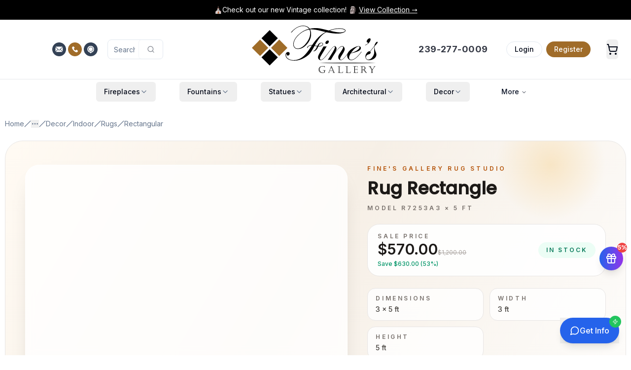

--- FILE ---
content_type: application/javascript; charset=UTF-8
request_url: https://www.finesgallery.com/_next/static/chunks/7906.f5f8f5f7fb3a42bb.js
body_size: 1436
content:
"use strict";(self.webpackChunk_N_E=self.webpackChunk_N_E||[]).push([[7906],{27906:(e,t,l)=>{l.r(t),l.d(t,{default:()=>c});var n=l(24926),i=l(64714),r=l(52762),a=l(59130),o=l(55594),d=l(17582),s=l(90090);let c=e=>{let{product:t,related:l,template:c}=e,{layout:u}=c;null==u||u[0];let{recentlyViewedProducts:m,handleAddToRecentlyViewed:h}=(0,a.a)(),[w,f]=(0,d.useState)([]),[p,y]=(0,d.useState)(!1),v=(0,d.useCallback)(async()=>{let{user:e}=await (0,r.l)(),l=await fetch("".concat("https://www.finesgallery.com","/next/ip-address"),{method:"GET",credentials:"include",cache:"no-store"}),{ipAddress:n}=await l.json(),i=[{name:"product",value:String(t.id)},{name:"ipAddress",value:n||""}];e&&(i.push({name:"customer",value:String(e.id)}),i.push({name:"email",value:e.email}),i.push({name:"name",value:e.name}),e.phone&&i.push({name:"phone",value:e.phone})),f(i)},[t,f]),g=(0,d.useCallback)(async()=>{let{user:e}=await (0,r.l)();if(null==t?void 0:t.id){let l=new URLSearchParams(window.location.search).get("utm_email")||(null==e?void 0:e.email);(0,s.X0)(t,l)}},[t.id]);return(0,d.useEffect)(()=>{g()},[g]),(0,d.useEffect)(()=>{(async()=>{await (0,o.R)("https://embedsocial.com/cdn/ht.js","embedsocial")})()},[]),(0,d.useEffect)(()=>{v()},[v]),(0,d.useEffect)(()=>{(null==t?void 0:t.modelId)&&!p&&(h(t),y(!0))},[h,p,t]),(0,n.jsx)(n.Fragment,{children:m&&m.length>0&&(0,n.jsx)(i.A,{items:m,title:{content:"Recently Viewed",textSize:[{textSize:"text-3xl"}],textColor:[{color:"text-primary"}],textJustification:[{textJustification:"text-start"}]},link:{type:"custom",url:"/recentlyViewed",label:"View More"}})})}},52762:(e,t,l)=>{l.d(t,{l:()=>n});let n=async()=>{try{let e=await fetch("".concat("https://www.finesgallery.com","/api/customers/me"),{credentials:"include",method:"GET"});if(!e.ok){if(401===e.status)return console.error("User is not logged in"),{user:null};return console.error("Failed to fetch user"),{user:null}}let{user:t}=await e.json();return{user:t}}catch(e){return console.error("Error fetching user:",e),{user:null}}}},55594:(e,t,l)=>{l.d(t,{R:()=>n});let n=(e,t)=>new Promise((l,n)=>{let i=document.createElement("script");i.src=e,i.async=!0,i.onload=l,i.onerror=n,i.setAttribute("id",t),document.body.appendChild(i)})},59130:(e,t,l)=>{l.d(t,{W:()=>o,a:()=>d});var n=l(24926),i=l(17582),r=l(80139);let a=(0,i.createContext)(void 0),o=e=>{let{children:t}=e,[l,o]=(0,r.A)("recentlyViewed",[]),[d,s]=(0,i.useState)({recentlyViewedProducts:[],isLoading:!1});(0,i.useEffect)(()=>{(async()=>{if(0===l.length){s(e=>({...e,recentlyViewedProducts:[],isLoading:!1}));return}s(e=>({...e,isLoading:!0}));try{let e=l.map(e=>e.modelId).join(","),t=await fetch("/api/products?where[modelId][in]=".concat(e,"&limit=20&depth=1"),{method:"GET",headers:{"Content-Type":"application/json"}}),n=await t.json();if(n.docs){let e=l.map(e=>n.docs.find(t=>t.modelId===e.modelId)).filter(Boolean);s(t=>({...t,recentlyViewedProducts:e,isLoading:!1}))}}catch(e){console.error("Error fetching recently viewed products:",e),s(e=>({...e,isLoading:!1}))}})()},[l]);let c=(0,i.useCallback)(e=>{(null==e?void 0:e.modelId)&&o(t=>{let l=t.find(t=>t.modelId===e.modelId);if(l&&Date.now()-l.visited<3e5)return t;let n=t.filter(t=>t.modelId!==e.modelId);return n.unshift({modelId:e.modelId,visited:Date.now()}),n.slice(0,20)})},[o]),u={...d,handleAddToRecentlyViewed:c};return(0,n.jsx)(a.Provider,{value:u,children:t})},d=()=>{let e=(0,i.useContext)(a);if(!e)throw Error("useRecentlyViewed must be used within a RecentlyViewedProvider");return e}}}]);

--- FILE ---
content_type: application/javascript; charset=UTF-8
request_url: https://www.finesgallery.com/_next/static/chunks/8164-7afa7d1ccba8a6d3.js
body_size: 7809
content:
(self.webpackChunk_N_E=self.webpackChunk_N_E||[]).push([[8164],{23653:(e,t,n)=>{"use strict";n.d(t,{A:()=>r});let r=(0,n(55897).A)("Gift",[["rect",{x:"3",y:"8",width:"18",height:"4",rx:"1",key:"bkv52"}],["path",{d:"M12 8v13",key:"1c76mn"}],["path",{d:"M19 12v7a2 2 0 0 1-2 2H7a2 2 0 0 1-2-2v-7",key:"6wjy6b"}],["path",{d:"M7.5 8a2.5 2.5 0 0 1 0-5A4.8 8 0 0 1 12 8a4.8 8 0 0 1 4.5-5 2.5 2.5 0 0 1 0 5",key:"1ihvrl"}]])},48085:(e,t,n)=>{"use strict";n.d(t,{Kq:()=>Z,LM:()=>J,VY:()=>ee,bL:()=>Q,bm:()=>en,hE:()=>$,rc:()=>et});var r=n(17582),o=n(26923),a=n(52529),i=n(23330),s=n(32163),l=n(33584),u=n(94440),c=n(16235),d=n(47517),v=n(24838),f=n(44449),p=n(21793),w=n(43793),m=n(90829),x=n(24926),y="ToastProvider",[h,g,E]=(0,s.N)("Toast"),[b,T]=(0,l.A)("Toast",[E]),[C,R]=b(y),N=e=>{let{__scopeToast:t,label:n="Notification",duration:o=5e3,swipeDirection:a="right",swipeThreshold:i=50,children:s}=e,[l,u]=r.useState(null),[c,d]=r.useState(0),v=r.useRef(!1),f=r.useRef(!1);return n.trim()||console.error("Invalid prop `label` supplied to `".concat(y,"`. Expected non-empty `string`.")),(0,x.jsx)(h.Provider,{scope:t,children:(0,x.jsx)(C,{scope:t,label:n,duration:o,swipeDirection:a,swipeThreshold:i,toastCount:c,viewport:l,onViewportChange:u,onToastAdd:r.useCallback(()=>d(e=>e+1),[]),onToastRemove:r.useCallback(()=>d(e=>e-1),[]),isFocusedToastEscapeKeyDownRef:v,isClosePausedRef:f,children:s})})};N.displayName=y;var P="ToastViewport",j=["F8"],M="toast.viewportPause",L="toast.viewportResume",k=r.forwardRef((e,t)=>{let{__scopeToast:n,hotkey:o=j,label:a="Notifications ({hotkey})",...s}=e,l=R(P,n),c=g(n),d=r.useRef(null),f=r.useRef(null),p=r.useRef(null),w=r.useRef(null),m=(0,i.s)(t,w,l.onViewportChange),y=o.join("+").replace(/Key/g,"").replace(/Digit/g,""),E=l.toastCount>0;r.useEffect(()=>{let e=e=>{var t;0!==o.length&&o.every(t=>e[t]||e.code===t)&&(null===(t=w.current)||void 0===t||t.focus())};return document.addEventListener("keydown",e),()=>document.removeEventListener("keydown",e)},[o]),r.useEffect(()=>{let e=d.current,t=w.current;if(E&&e&&t){let n=()=>{if(!l.isClosePausedRef.current){let e=new CustomEvent(M);t.dispatchEvent(e),l.isClosePausedRef.current=!0}},r=()=>{if(l.isClosePausedRef.current){let e=new CustomEvent(L);t.dispatchEvent(e),l.isClosePausedRef.current=!1}},o=t=>{e.contains(t.relatedTarget)||r()},a=()=>{e.contains(document.activeElement)||r()};return e.addEventListener("focusin",n),e.addEventListener("focusout",o),e.addEventListener("pointermove",n),e.addEventListener("pointerleave",a),window.addEventListener("blur",n),window.addEventListener("focus",r),()=>{e.removeEventListener("focusin",n),e.removeEventListener("focusout",o),e.removeEventListener("pointermove",n),e.removeEventListener("pointerleave",a),window.removeEventListener("blur",n),window.removeEventListener("focus",r)}}},[E,l.isClosePausedRef]);let b=r.useCallback(e=>{let{tabbingDirection:t}=e,n=c().map(e=>{let n=e.ref.current,r=[n,...function(e){let t=[],n=document.createTreeWalker(e,NodeFilter.SHOW_ELEMENT,{acceptNode:e=>{let t="INPUT"===e.tagName&&"hidden"===e.type;return e.disabled||e.hidden||t?NodeFilter.FILTER_SKIP:e.tabIndex>=0?NodeFilter.FILTER_ACCEPT:NodeFilter.FILTER_SKIP}});for(;n.nextNode();)t.push(n.currentNode);return t}(n)];return"forwards"===t?r:r.reverse()});return("forwards"===t?n.reverse():n).flat()},[c]);return r.useEffect(()=>{let e=w.current;if(e){let t=t=>{let n=t.altKey||t.ctrlKey||t.metaKey;if("Tab"===t.key&&!n){var r,o,a;let n=document.activeElement,i=t.shiftKey;if(t.target===e&&i){null===(r=f.current)||void 0===r||r.focus();return}let s=b({tabbingDirection:i?"backwards":"forwards"}),l=s.findIndex(e=>e===n);B(s.slice(l+1))?t.preventDefault():i?null===(o=f.current)||void 0===o||o.focus():null===(a=p.current)||void 0===a||a.focus()}};return e.addEventListener("keydown",t),()=>e.removeEventListener("keydown",t)}},[c,b]),(0,x.jsxs)(u.lg,{ref:d,role:"region","aria-label":a.replace("{hotkey}",y),tabIndex:-1,style:{pointerEvents:E?void 0:"none"},children:[E&&(0,x.jsx)(F,{ref:f,onFocusFromOutsideViewport:()=>{B(b({tabbingDirection:"forwards"}))}}),(0,x.jsx)(h.Slot,{scope:n,children:(0,x.jsx)(v.sG.ol,{tabIndex:-1,...s,ref:m})}),E&&(0,x.jsx)(F,{ref:p,onFocusFromOutsideViewport:()=>{B(b({tabbingDirection:"backwards"}))}})]})});k.displayName=P;var K="ToastFocusProxy",F=r.forwardRef((e,t)=>{let{__scopeToast:n,onFocusFromOutsideViewport:r,...o}=e,a=R(K,n);return(0,x.jsx)(m.s6,{tabIndex:0,...o,ref:t,style:{position:"fixed"},onFocus:e=>{var t;let n=e.relatedTarget;(null===(t=a.viewport)||void 0===t?void 0:t.contains(n))||r()}})});F.displayName=K;var D="Toast",I=r.forwardRef((e,t)=>{let{forceMount:n,open:r,defaultOpen:o,onOpenChange:i,...s}=e,[l,u]=(0,p.i)({prop:r,defaultProp:null==o||o,onChange:i,caller:D});return(0,x.jsx)(d.C,{present:n||l,children:(0,x.jsx)(_,{open:l,...s,ref:t,onClose:()=>u(!1),onPause:(0,f.c)(e.onPause),onResume:(0,f.c)(e.onResume),onSwipeStart:(0,a.mK)(e.onSwipeStart,e=>{e.currentTarget.setAttribute("data-swipe","start")}),onSwipeMove:(0,a.mK)(e.onSwipeMove,e=>{let{x:t,y:n}=e.detail.delta;e.currentTarget.setAttribute("data-swipe","move"),e.currentTarget.style.setProperty("--radix-toast-swipe-move-x","".concat(t,"px")),e.currentTarget.style.setProperty("--radix-toast-swipe-move-y","".concat(n,"px"))}),onSwipeCancel:(0,a.mK)(e.onSwipeCancel,e=>{e.currentTarget.setAttribute("data-swipe","cancel"),e.currentTarget.style.removeProperty("--radix-toast-swipe-move-x"),e.currentTarget.style.removeProperty("--radix-toast-swipe-move-y"),e.currentTarget.style.removeProperty("--radix-toast-swipe-end-x"),e.currentTarget.style.removeProperty("--radix-toast-swipe-end-y")}),onSwipeEnd:(0,a.mK)(e.onSwipeEnd,e=>{let{x:t,y:n}=e.detail.delta;e.currentTarget.setAttribute("data-swipe","end"),e.currentTarget.style.removeProperty("--radix-toast-swipe-move-x"),e.currentTarget.style.removeProperty("--radix-toast-swipe-move-y"),e.currentTarget.style.setProperty("--radix-toast-swipe-end-x","".concat(t,"px")),e.currentTarget.style.setProperty("--radix-toast-swipe-end-y","".concat(n,"px")),u(!1)})})})});I.displayName=D;var[A,S]=b(D,{onClose(){}}),_=r.forwardRef((e,t)=>{let{__scopeToast:n,type:s="foreground",duration:l,open:c,onClose:d,onEscapeKeyDown:p,onPause:w,onResume:m,onSwipeStart:y,onSwipeMove:g,onSwipeCancel:E,onSwipeEnd:b,...T}=e,C=R(D,n),[N,P]=r.useState(null),j=(0,i.s)(t,e=>P(e)),k=r.useRef(null),K=r.useRef(null),F=l||C.duration,I=r.useRef(0),S=r.useRef(F),_=r.useRef(0),{onToastAdd:G,onToastRemove:V}=C,z=(0,f.c)(()=>{var e;(null==N?void 0:N.contains(document.activeElement))&&(null===(e=C.viewport)||void 0===e||e.focus()),d()}),U=r.useCallback(e=>{e&&e!==1/0&&(window.clearTimeout(_.current),I.current=new Date().getTime(),_.current=window.setTimeout(z,e))},[z]);r.useEffect(()=>{let e=C.viewport;if(e){let t=()=>{U(S.current),null==m||m()},n=()=>{let e=new Date().getTime()-I.current;S.current=S.current-e,window.clearTimeout(_.current),null==w||w()};return e.addEventListener(M,n),e.addEventListener(L,t),()=>{e.removeEventListener(M,n),e.removeEventListener(L,t)}}},[C.viewport,F,w,m,U]),r.useEffect(()=>{c&&!C.isClosePausedRef.current&&U(F)},[c,F,C.isClosePausedRef,U]),r.useEffect(()=>(G(),()=>V()),[G,V]);let H=r.useMemo(()=>N?function e(t){let n=[];return Array.from(t.childNodes).forEach(t=>{var r;if(t.nodeType===t.TEXT_NODE&&t.textContent&&n.push(t.textContent),(r=t).nodeType===r.ELEMENT_NODE){let r=t.ariaHidden||t.hidden||"none"===t.style.display,o=""===t.dataset.radixToastAnnounceExclude;if(!r)if(o){let e=t.dataset.radixToastAnnounceAlt;e&&n.push(e)}else n.push(...e(t))}}),n}(N):null,[N]);return C.viewport?(0,x.jsxs)(x.Fragment,{children:[H&&(0,x.jsx)(O,{__scopeToast:n,role:"status","aria-live":"foreground"===s?"assertive":"polite",children:H}),(0,x.jsx)(A,{scope:n,onClose:z,children:o.createPortal((0,x.jsx)(h.ItemSlot,{scope:n,children:(0,x.jsx)(u.bL,{asChild:!0,onEscapeKeyDown:(0,a.mK)(p,()=>{C.isFocusedToastEscapeKeyDownRef.current||z(),C.isFocusedToastEscapeKeyDownRef.current=!1}),children:(0,x.jsx)(v.sG.li,{tabIndex:0,"data-state":c?"open":"closed","data-swipe-direction":C.swipeDirection,...T,ref:j,style:{userSelect:"none",touchAction:"none",...e.style},onKeyDown:(0,a.mK)(e.onKeyDown,e=>{"Escape"!==e.key||(null==p||p(e.nativeEvent),e.nativeEvent.defaultPrevented||(C.isFocusedToastEscapeKeyDownRef.current=!0,z()))}),onPointerDown:(0,a.mK)(e.onPointerDown,e=>{0===e.button&&(k.current={x:e.clientX,y:e.clientY})}),onPointerMove:(0,a.mK)(e.onPointerMove,e=>{if(!k.current)return;let t=e.clientX-k.current.x,n=e.clientY-k.current.y,r=!!K.current,o=["left","right"].includes(C.swipeDirection),a=["left","up"].includes(C.swipeDirection)?Math.min:Math.max,i=o?a(0,t):0,s=o?0:a(0,n),l="touch"===e.pointerType?10:2,u={x:i,y:s},c={originalEvent:e,delta:u};r?(K.current=u,Y("toast.swipeMove",g,c,{discrete:!1})):X(u,C.swipeDirection,l)?(K.current=u,Y("toast.swipeStart",y,c,{discrete:!1}),e.target.setPointerCapture(e.pointerId)):(Math.abs(t)>l||Math.abs(n)>l)&&(k.current=null)}),onPointerUp:(0,a.mK)(e.onPointerUp,e=>{let t=K.current,n=e.target;if(n.hasPointerCapture(e.pointerId)&&n.releasePointerCapture(e.pointerId),K.current=null,k.current=null,t){let n=e.currentTarget,r={originalEvent:e,delta:t};X(t,C.swipeDirection,C.swipeThreshold)?Y("toast.swipeEnd",b,r,{discrete:!0}):Y("toast.swipeCancel",E,r,{discrete:!0}),n.addEventListener("click",e=>e.preventDefault(),{once:!0})}})})})}),C.viewport)})]}):null}),O=e=>{let{__scopeToast:t,children:n,...o}=e,a=R(D,t),[i,s]=r.useState(!1),[l,u]=r.useState(!1);return function(){let e=arguments.length>0&&void 0!==arguments[0]?arguments[0]:()=>{},t=(0,f.c)(e);(0,w.N)(()=>{let e=0,n=0;return e=window.requestAnimationFrame(()=>n=window.requestAnimationFrame(t)),()=>{window.cancelAnimationFrame(e),window.cancelAnimationFrame(n)}},[t])}(()=>s(!0)),r.useEffect(()=>{let e=window.setTimeout(()=>u(!0),1e3);return()=>window.clearTimeout(e)},[]),l?null:(0,x.jsx)(c.Z,{asChild:!0,children:(0,x.jsx)(m.s6,{...o,children:i&&(0,x.jsxs)(x.Fragment,{children:[a.label," ",n]})})})},G=r.forwardRef((e,t)=>{let{__scopeToast:n,...r}=e;return(0,x.jsx)(v.sG.div,{...r,ref:t})});G.displayName="ToastTitle";var V=r.forwardRef((e,t)=>{let{__scopeToast:n,...r}=e;return(0,x.jsx)(v.sG.div,{...r,ref:t})});V.displayName="ToastDescription";var z="ToastAction",U=r.forwardRef((e,t)=>{let{altText:n,...r}=e;return n.trim()?(0,x.jsx)(q,{altText:n,asChild:!0,children:(0,x.jsx)(W,{...r,ref:t})}):(console.error("Invalid prop `altText` supplied to `".concat(z,"`. Expected non-empty `string`.")),null)});U.displayName=z;var H="ToastClose",W=r.forwardRef((e,t)=>{let{__scopeToast:n,...r}=e,o=S(H,n);return(0,x.jsx)(q,{asChild:!0,children:(0,x.jsx)(v.sG.button,{type:"button",...r,ref:t,onClick:(0,a.mK)(e.onClick,o.onClose)})})});W.displayName=H;var q=r.forwardRef((e,t)=>{let{__scopeToast:n,altText:r,...o}=e;return(0,x.jsx)(v.sG.div,{"data-radix-toast-announce-exclude":"","data-radix-toast-announce-alt":r||void 0,...o,ref:t})});function Y(e,t,n,r){let{discrete:o}=r,a=n.originalEvent.currentTarget,i=new CustomEvent(e,{bubbles:!0,cancelable:!0,detail:n});t&&a.addEventListener(e,t,{once:!0}),o?(0,v.hO)(a,i):a.dispatchEvent(i)}var X=function(e,t){let n=arguments.length>2&&void 0!==arguments[2]?arguments[2]:0,r=Math.abs(e.x),o=Math.abs(e.y),a=r>o;return"left"===t||"right"===t?a&&r>n:!a&&o>n};function B(e){let t=document.activeElement;return e.some(e=>e===t||(e.focus(),document.activeElement!==t))}var Z=N,J=k,Q=I,$=G,ee=V,et=U,en=W},68917:(e,t,n)=>{"use strict";n.d(t,{A:()=>r});let r=(0,n(55897).A)("Minus",[["path",{d:"M5 12h14",key:"1ays0h"}]])},78225:e=>{e.exports={style:{fontFamily:"'Poppins', 'Poppins Fallback'",fontStyle:"normal"},className:"__className_671781",variable:"__variable_671781"}},84004:(e,t,n)=>{"use strict";n.d(t,{B8:()=>ep,C1:()=>ey,LM:()=>eg,N_:()=>ex,UC:()=>eh,bL:()=>ef,l9:()=>em,q7:()=>ew});var r=n(17582),o=n(26923),a=n(33584),i=n(52529),s=n(24838),l=n(21793),u=n(23330),c=n(67817),d=n(47517),v=n(18485),f=n(32163),p=n(94440),w=n(17153),m=n(43793),x=n(44449),y=n(90829),h=n(24926),g="NavigationMenu",[E,b,T]=(0,f.N)(g),[C,R,N]=(0,f.N)(g),[P,j]=(0,a.A)(g,[T,N]),[M,L]=P(g),[k,K]=P(g),F=r.forwardRef((e,t)=>{let{__scopeNavigationMenu:n,value:o,onValueChange:a,defaultValue:i,delayDuration:d=200,skipDelayDuration:v=300,orientation:f="horizontal",dir:p,...w}=e,[m,x]=r.useState(null),y=(0,u.s)(t,e=>x(e)),E=(0,c.jH)(p),b=r.useRef(0),T=r.useRef(0),C=r.useRef(0),[R,N]=r.useState(!0),[P,j]=(0,l.i)({prop:o,onChange:e=>{let t=v>0;""!==e?(window.clearTimeout(C.current),t&&N(!1)):(window.clearTimeout(C.current),C.current=window.setTimeout(()=>N(!0),v)),null==a||a(e)},defaultProp:null!=i?i:"",caller:g}),M=r.useCallback(()=>{window.clearTimeout(T.current),T.current=window.setTimeout(()=>j(""),150)},[j]),L=r.useCallback(e=>{window.clearTimeout(T.current),j(e)},[j]),k=r.useCallback(e=>{P===e?window.clearTimeout(T.current):b.current=window.setTimeout(()=>{window.clearTimeout(T.current),j(e)},d)},[P,j,d]);return r.useEffect(()=>()=>{window.clearTimeout(b.current),window.clearTimeout(T.current),window.clearTimeout(C.current)},[]),(0,h.jsx)(I,{scope:n,isRootMenu:!0,value:P,dir:E,orientation:f,rootNavigationMenu:m,onTriggerEnter:e=>{window.clearTimeout(b.current),R?k(e):L(e)},onTriggerLeave:()=>{window.clearTimeout(b.current),M()},onContentEnter:()=>window.clearTimeout(T.current),onContentLeave:M,onItemSelect:e=>{j(t=>t===e?"":e)},onItemDismiss:()=>j(""),children:(0,h.jsx)(s.sG.nav,{"aria-label":"Main","data-orientation":f,dir:E,...w,ref:y})})});F.displayName=g;var D="NavigationMenuSub";r.forwardRef((e,t)=>{let{__scopeNavigationMenu:n,value:r,onValueChange:o,defaultValue:a,orientation:i="horizontal",...u}=e,c=L(D,n),[d,v]=(0,l.i)({prop:r,onChange:o,defaultProp:null!=a?a:"",caller:D});return(0,h.jsx)(I,{scope:n,isRootMenu:!1,value:d,dir:c.dir,orientation:i,rootNavigationMenu:c.rootNavigationMenu,onTriggerEnter:e=>v(e),onItemSelect:e=>v(e),onItemDismiss:()=>v(""),children:(0,h.jsx)(s.sG.div,{"data-orientation":i,...u,ref:t})})}).displayName=D;var I=e=>{let{scope:t,isRootMenu:n,rootNavigationMenu:o,dir:a,orientation:i,children:s,value:l,onItemSelect:u,onItemDismiss:c,onTriggerEnter:d,onTriggerLeave:f,onContentEnter:p,onContentLeave:m}=e,[y,g]=r.useState(null),[b,T]=r.useState(new Map),[C,R]=r.useState(null);return(0,h.jsx)(M,{scope:t,isRootMenu:n,rootNavigationMenu:o,value:l,previousValue:(0,w.Z)(l),baseId:(0,v.B)(),dir:a,orientation:i,viewport:y,onViewportChange:g,indicatorTrack:C,onIndicatorTrackChange:R,onTriggerEnter:(0,x.c)(d),onTriggerLeave:(0,x.c)(f),onContentEnter:(0,x.c)(p),onContentLeave:(0,x.c)(m),onItemSelect:(0,x.c)(u),onItemDismiss:(0,x.c)(c),onViewportContentChange:r.useCallback((e,t)=>{T(n=>(n.set(e,t),new Map(n)))},[]),onViewportContentRemove:r.useCallback(e=>{T(t=>t.has(e)?(t.delete(e),new Map(t)):t)},[]),children:(0,h.jsx)(E.Provider,{scope:t,children:(0,h.jsx)(k,{scope:t,items:b,children:s})})})},A="NavigationMenuList",S=r.forwardRef((e,t)=>{let{__scopeNavigationMenu:n,...r}=e,o=L(A,n),a=(0,h.jsx)(s.sG.ul,{"data-orientation":o.orientation,...r,ref:t});return(0,h.jsx)(s.sG.div,{style:{position:"relative"},ref:o.onIndicatorTrackChange,children:(0,h.jsx)(E.Slot,{scope:n,children:o.isRootMenu?(0,h.jsx)(er,{asChild:!0,children:a}):a})})});S.displayName=A;var _="NavigationMenuItem",[O,G]=P(_),V=r.forwardRef((e,t)=>{let{__scopeNavigationMenu:n,value:o,...a}=e,i=(0,v.B)(),l=r.useRef(null),u=r.useRef(null),c=r.useRef(null),d=r.useRef(()=>{}),f=r.useRef(!1),p=r.useCallback(function(){let e=arguments.length>0&&void 0!==arguments[0]?arguments[0]:"start";if(l.current){d.current();let t=ei(l.current);t.length&&es("start"===e?t:t.reverse())}},[]),w=r.useCallback(()=>{if(l.current){let e=ei(l.current);e.length&&(d.current=function(e){return e.forEach(e=>{e.dataset.tabindex=e.getAttribute("tabindex")||"",e.setAttribute("tabindex","-1")}),()=>{e.forEach(e=>{let t=e.dataset.tabindex;e.setAttribute("tabindex",t)})}}(e))}},[]);return(0,h.jsx)(O,{scope:n,value:o||i||"LEGACY_REACT_AUTO_VALUE",triggerRef:u,contentRef:l,focusProxyRef:c,wasEscapeCloseRef:f,onEntryKeyDown:p,onFocusProxyEnter:p,onRootContentClose:w,onContentFocusOutside:w,children:(0,h.jsx)(s.sG.li,{...a,ref:t})})});V.displayName=_;var z="NavigationMenuTrigger",U=r.forwardRef((e,t)=>{let{__scopeNavigationMenu:n,disabled:o,...a}=e,l=L(z,e.__scopeNavigationMenu),c=G(z,e.__scopeNavigationMenu),d=r.useRef(null),v=(0,u.s)(d,c.triggerRef,t),f=ec(l.baseId,c.value),p=ed(l.baseId,c.value),w=r.useRef(!1),m=r.useRef(!1),x=c.value===l.value;return(0,h.jsxs)(h.Fragment,{children:[(0,h.jsx)(E.ItemSlot,{scope:n,value:c.value,children:(0,h.jsx)(ea,{asChild:!0,children:(0,h.jsx)(s.sG.button,{id:f,disabled:o,"data-disabled":o?"":void 0,"data-state":eu(x),"aria-expanded":x,"aria-controls":p,...a,ref:v,onPointerEnter:(0,i.mK)(e.onPointerEnter,()=>{m.current=!1,c.wasEscapeCloseRef.current=!1}),onPointerMove:(0,i.mK)(e.onPointerMove,ev(()=>{o||m.current||c.wasEscapeCloseRef.current||w.current||(l.onTriggerEnter(c.value),w.current=!0)})),onPointerLeave:(0,i.mK)(e.onPointerLeave,ev(()=>{o||(l.onTriggerLeave(),w.current=!1)})),onClick:(0,i.mK)(e.onClick,()=>{l.onItemSelect(c.value),m.current=x}),onKeyDown:(0,i.mK)(e.onKeyDown,e=>{let t={horizontal:"ArrowDown",vertical:"rtl"===l.dir?"ArrowLeft":"ArrowRight"}[l.orientation];x&&e.key===t&&(c.onEntryKeyDown(),e.preventDefault())})})})}),x&&(0,h.jsxs)(h.Fragment,{children:[(0,h.jsx)(y.bL,{"aria-hidden":!0,tabIndex:0,ref:c.focusProxyRef,onFocus:e=>{let t=c.contentRef.current,n=e.relatedTarget,r=n===d.current,o=null==t?void 0:t.contains(n);(r||!o)&&c.onFocusProxyEnter(r?"start":"end")}}),l.viewport&&(0,h.jsx)("span",{"aria-owns":p})]})]})});U.displayName=z;var H="navigationMenu.linkSelect",W=r.forwardRef((e,t)=>{let{__scopeNavigationMenu:n,active:r,onSelect:o,...a}=e;return(0,h.jsx)(ea,{asChild:!0,children:(0,h.jsx)(s.sG.a,{"data-active":r?"":void 0,"aria-current":r?"page":void 0,...a,ref:t,onClick:(0,i.mK)(e.onClick,e=>{let t=e.target,n=new CustomEvent(H,{bubbles:!0,cancelable:!0});if(t.addEventListener(H,e=>null==o?void 0:o(e),{once:!0}),(0,s.hO)(t,n),!n.defaultPrevented&&!e.metaKey){let e=new CustomEvent(Q,{bubbles:!0,cancelable:!0});(0,s.hO)(t,e)}},{checkForDefaultPrevented:!1})})})});W.displayName="NavigationMenuLink";var q="NavigationMenuIndicator",Y=r.forwardRef((e,t)=>{let{forceMount:n,...r}=e,a=L(q,e.__scopeNavigationMenu),i=!!a.value;return a.indicatorTrack?o.createPortal((0,h.jsx)(d.C,{present:n||i,children:(0,h.jsx)(X,{...r,ref:t})}),a.indicatorTrack):null});Y.displayName=q;var X=r.forwardRef((e,t)=>{let{__scopeNavigationMenu:n,...o}=e,a=L(q,n),i=b(n),[l,u]=r.useState(null),[c,d]=r.useState(null),v="horizontal"===a.orientation,f=!!a.value;r.useEffect(()=>{var e;let t=null===(e=i().find(e=>e.value===a.value))||void 0===e?void 0:e.ref.current;t&&u(t)},[i,a.value]);let p=()=>{l&&d({size:v?l.offsetWidth:l.offsetHeight,offset:v?l.offsetLeft:l.offsetTop})};return el(l,p),el(a.indicatorTrack,p),c?(0,h.jsx)(s.sG.div,{"aria-hidden":!0,"data-state":f?"visible":"hidden","data-orientation":a.orientation,...o,ref:t,style:{position:"absolute",...v?{left:0,width:c.size+"px",transform:"translateX(".concat(c.offset,"px)")}:{top:0,height:c.size+"px",transform:"translateY(".concat(c.offset,"px)")},...o.style}}):null}),B="NavigationMenuContent",Z=r.forwardRef((e,t)=>{let{forceMount:n,...r}=e,o=L(B,e.__scopeNavigationMenu),a=G(B,e.__scopeNavigationMenu),s=(0,u.s)(a.contentRef,t),l=a.value===o.value,c={value:a.value,triggerRef:a.triggerRef,focusProxyRef:a.focusProxyRef,wasEscapeCloseRef:a.wasEscapeCloseRef,onContentFocusOutside:a.onContentFocusOutside,onRootContentClose:a.onRootContentClose,...r};return o.viewport?(0,h.jsx)(J,{forceMount:n,...c,ref:s}):(0,h.jsx)(d.C,{present:n||l,children:(0,h.jsx)($,{"data-state":eu(l),...c,ref:s,onPointerEnter:(0,i.mK)(e.onPointerEnter,o.onContentEnter),onPointerLeave:(0,i.mK)(e.onPointerLeave,ev(o.onContentLeave)),style:{pointerEvents:!l&&o.isRootMenu?"none":void 0,...c.style}})})});Z.displayName=B;var J=r.forwardRef((e,t)=>{let{onViewportContentChange:n,onViewportContentRemove:r}=L(B,e.__scopeNavigationMenu);return(0,m.N)(()=>{n(e.value,{ref:t,...e})},[e,t,n]),(0,m.N)(()=>()=>r(e.value),[e.value,r]),null}),Q="navigationMenu.rootContentDismiss",$=r.forwardRef((e,t)=>{let{__scopeNavigationMenu:n,value:o,triggerRef:a,focusProxyRef:s,wasEscapeCloseRef:l,onRootContentClose:c,onContentFocusOutside:d,...v}=e,f=L(B,n),w=r.useRef(null),m=(0,u.s)(w,t),x=ec(f.baseId,o),y=ed(f.baseId,o),g=b(n),E=r.useRef(null),{onItemDismiss:T}=f;r.useEffect(()=>{let e=w.current;if(f.isRootMenu&&e){let t=()=>{var t;T(),c(),e.contains(document.activeElement)&&(null===(t=a.current)||void 0===t||t.focus())};return e.addEventListener(Q,t),()=>e.removeEventListener(Q,t)}},[f.isRootMenu,e.value,a,T,c]);let C=r.useMemo(()=>{let e=g().map(e=>e.value);"rtl"===f.dir&&e.reverse();let t=e.indexOf(f.value),n=e.indexOf(f.previousValue),r=o===f.value,a=n===e.indexOf(o);if(!r&&!a)return E.current;let i=(()=>{if(t!==n){if(r&&-1!==n)return t>n?"from-end":"from-start";if(a&&-1!==t)return t>n?"to-start":"to-end"}return null})();return E.current=i,i},[f.previousValue,f.value,f.dir,g,o]);return(0,h.jsx)(er,{asChild:!0,children:(0,h.jsx)(p.qW,{id:y,"aria-labelledby":x,"data-motion":C,"data-orientation":f.orientation,...v,ref:m,disableOutsidePointerEvents:!1,onDismiss:()=>{var e;let t=new Event(Q,{bubbles:!0,cancelable:!0});null===(e=w.current)||void 0===e||e.dispatchEvent(t)},onFocusOutside:(0,i.mK)(e.onFocusOutside,e=>{var t;d();let n=e.target;(null===(t=f.rootNavigationMenu)||void 0===t?void 0:t.contains(n))&&e.preventDefault()}),onPointerDownOutside:(0,i.mK)(e.onPointerDownOutside,e=>{var t;let n=e.target,r=g().some(e=>{var t;return null===(t=e.ref.current)||void 0===t?void 0:t.contains(n)}),o=f.isRootMenu&&(null===(t=f.viewport)||void 0===t?void 0:t.contains(n));(r||o||!f.isRootMenu)&&e.preventDefault()}),onKeyDown:(0,i.mK)(e.onKeyDown,e=>{let t=e.altKey||e.ctrlKey||e.metaKey;if("Tab"===e.key&&!t){let t=ei(e.currentTarget),r=document.activeElement,o=t.findIndex(e=>e===r);if(es(e.shiftKey?t.slice(0,o).reverse():t.slice(o+1,t.length)))e.preventDefault();else{var n;null===(n=s.current)||void 0===n||n.focus()}}}),onEscapeKeyDown:(0,i.mK)(e.onEscapeKeyDown,e=>{l.current=!0})})})}),ee="NavigationMenuViewport",et=r.forwardRef((e,t)=>{let{forceMount:n,...r}=e,o=!!L(ee,e.__scopeNavigationMenu).value;return(0,h.jsx)(d.C,{present:n||o,children:(0,h.jsx)(en,{...r,ref:t})})});et.displayName=ee;var en=r.forwardRef((e,t)=>{let{__scopeNavigationMenu:n,children:o,...a}=e,l=L(ee,n),c=(0,u.s)(t,l.onViewportChange),v=K(B,e.__scopeNavigationMenu),[f,p]=r.useState(null),[w,m]=r.useState(null),x=f?(null==f?void 0:f.width)+"px":void 0,y=f?(null==f?void 0:f.height)+"px":void 0,g=!!l.value,E=g?l.value:l.previousValue;return el(w,()=>{w&&p({width:w.offsetWidth,height:w.offsetHeight})}),(0,h.jsx)(s.sG.div,{"data-state":eu(g),"data-orientation":l.orientation,...a,ref:c,style:{pointerEvents:!g&&l.isRootMenu?"none":void 0,"--radix-navigation-menu-viewport-width":x,"--radix-navigation-menu-viewport-height":y,...a.style},onPointerEnter:(0,i.mK)(e.onPointerEnter,l.onContentEnter),onPointerLeave:(0,i.mK)(e.onPointerLeave,ev(l.onContentLeave)),children:Array.from(v.items).map(e=>{let[t,{ref:n,forceMount:r,...o}]=e,a=E===t;return(0,h.jsx)(d.C,{present:r||a,children:(0,h.jsx)($,{...o,ref:(0,u.t)(n,e=>{a&&e&&m(e)})})},t)})})}),er=r.forwardRef((e,t)=>{let{__scopeNavigationMenu:n,...r}=e,o=L("FocusGroup",n);return(0,h.jsx)(C.Provider,{scope:n,children:(0,h.jsx)(C.Slot,{scope:n,children:(0,h.jsx)(s.sG.div,{dir:o.dir,...r,ref:t})})})}),eo=["ArrowRight","ArrowLeft","ArrowUp","ArrowDown"],ea=r.forwardRef((e,t)=>{let{__scopeNavigationMenu:n,...r}=e,o=R(n),a=L("FocusGroupItem",n);return(0,h.jsx)(C.ItemSlot,{scope:n,children:(0,h.jsx)(s.sG.button,{...r,ref:t,onKeyDown:(0,i.mK)(e.onKeyDown,e=>{if(["Home","End",...eo].includes(e.key)){let t=o().map(e=>e.ref.current);if(["rtl"===a.dir?"ArrowRight":"ArrowLeft","ArrowUp","End"].includes(e.key)&&t.reverse(),eo.includes(e.key)){let n=t.indexOf(e.currentTarget);t=t.slice(n+1)}setTimeout(()=>es(t)),e.preventDefault()}})})})});function ei(e){let t=[],n=document.createTreeWalker(e,NodeFilter.SHOW_ELEMENT,{acceptNode:e=>{let t="INPUT"===e.tagName&&"hidden"===e.type;return e.disabled||e.hidden||t?NodeFilter.FILTER_SKIP:e.tabIndex>=0?NodeFilter.FILTER_ACCEPT:NodeFilter.FILTER_SKIP}});for(;n.nextNode();)t.push(n.currentNode);return t}function es(e){let t=document.activeElement;return e.some(e=>e===t||(e.focus(),document.activeElement!==t))}function el(e,t){let n=(0,x.c)(t);(0,m.N)(()=>{let t=0;if(e){let r=new ResizeObserver(()=>{cancelAnimationFrame(t),t=window.requestAnimationFrame(n)});return r.observe(e),()=>{window.cancelAnimationFrame(t),r.unobserve(e)}}},[e,n])}function eu(e){return e?"open":"closed"}function ec(e,t){return"".concat(e,"-trigger-").concat(t)}function ed(e,t){return"".concat(e,"-content-").concat(t)}function ev(e){return t=>"mouse"===t.pointerType?e(t):void 0}var ef=F,ep=S,ew=V,em=U,ex=W,ey=Y,eh=Z,eg=et},93879:(e,t,n)=>{"use strict";n.d(t,{A:()=>r});let r=(0,n(55897).A)("Menu",[["line",{x1:"4",x2:"20",y1:"12",y2:"12",key:"1e0a9i"}],["line",{x1:"4",x2:"20",y1:"6",y2:"6",key:"1owob3"}],["line",{x1:"4",x2:"20",y1:"18",y2:"18",key:"yk5zj1"}]])},95370:e=>{e.exports={style:{fontFamily:"'Inter', 'Inter Fallback'",fontStyle:"normal"},className:"__className_f367f3",variable:"__variable_f367f3"}}}]);

--- FILE ---
content_type: application/javascript; charset=UTF-8
request_url: https://www.finesgallery.com/_next/static/chunks/2590-9d3e3984f25d72d6.js
body_size: 50841
content:
"use strict";(self.webpackChunk_N_E=self.webpackChunk_N_E||[]).push([[2590],{3283:(e,t,l)=>{l.r(t),l.d(t,{Button:()=>d,buttonVariants:()=>o});var a=l(24926),r=l(17582),s=l(97930),i=l(43694),n=l(22144);let o=(0,i.F)("inline-flex items-center justify-center whitespace-nowrap rounded-md text-sm font-medium ring-offset-background transition-colors focus-visible:outline-none focus-visible:ring-2 focus-visible:ring-ring focus-visible:ring-offset-2 disabled:pointer-events-none disabled:opacity-50",{variants:{variant:{default:"bg-primary text-primary-foreground hover:bg-primary/90",destructive:"bg-destructive text-destructive-foreground hover:bg-destructive/90",outline:"border border-input bg-background hover:bg-accent hover:text-accent-foreground",secondary:"bg-secondary text-secondary-foreground hover:bg-secondary/80",ghost:"hover:bg-accent hover:text-accent-foreground",link:"text-primary underline-offset-4 hover:underline",text:"text-primary","fines-gold":"bg-fines-gold text-secondary-foreground hover:bg-fines-gold/90"},size:{default:"h-10 px-4 py-2",sm:"h-9 rounded-md px-3",lg:"h-11 rounded-md px-8",icon:"h-10 w-10"}},defaultVariants:{variant:"default",size:"default"}}),d=r.forwardRef((e,t)=>{let{className:l,variant:r,size:i,asChild:d=!1,...c}=e,u=d?s.DX:"button";return(0,a.jsx)(u,{className:(0,n.cn)(o({variant:r,size:i,className:l})),ref:t,...c})});d.displayName="Button"},3388:(e,t,l)=>{l.d(t,{default:()=>m});var a=l(24926),r=l(32069);l(17582);let s=()=>(0,a.jsxs)("div",{className:"w-full max-w-full mb-8 animate-pulse",children:[(0,a.jsx)("div",{className:"aspect-video bg-gray-200 rounded-lg w-full"}),(0,a.jsx)("div",{className:"h-4 bg-gray-200 rounded mt-2 w-1/2 mx-auto"})]}),i=()=>(0,a.jsx)("div",{className:"container lg:max-w-[48rem] animate-pulse",children:(0,a.jsxs)("div",{className:"p-4 lg:p-6 border border-border rounded-[0.8rem] bg-gray-100",children:[(0,a.jsx)("div",{className:"h-10 bg-gray-200 rounded mb-4 w-3/4"}),(0,a.jsxs)("div",{className:"space-y-4 mb-6",children:[(0,a.jsx)("div",{className:"h-12 bg-gray-200 rounded w-full"}),(0,a.jsx)("div",{className:"h-12 bg-gray-200 rounded w-full"}),(0,a.jsx)("div",{className:"h-24 bg-gray-200 rounded w-full"})]}),(0,a.jsx)("div",{className:"h-10 bg-gray-200 rounded w-32"})]})}),n=()=>(0,a.jsxs)("div",{className:"w-full animate-pulse",children:[(0,a.jsx)("div",{className:"h-8 bg-gray-200 rounded w-64 mb-4"}),(0,a.jsx)("div",{className:"flex gap-4 overflow-hidden",children:[void 0,void 0,void 0,void 0].map((e,t)=>(0,a.jsxs)("div",{className:"w-[250px] flex-shrink-0",children:[(0,a.jsx)("div",{className:"aspect-[3/4] bg-gray-200 rounded-lg mb-2"}),(0,a.jsx)("div",{className:"h-4 bg-gray-200 rounded w-3/4 mb-1"}),(0,a.jsx)("div",{className:"h-4 bg-gray-200 rounded w-1/2"})]},t))})]}),o=()=>(0,a.jsx)("div",{className:"relative w-full overflow-hidden my-12 rounded-xl h-[75vh] bg-gray-200 animate-pulse",children:(0,a.jsxs)("div",{className:"absolute inset-0 flex flex-col items-center justify-center",children:[(0,a.jsx)("div",{className:"h-10 bg-gray-300 rounded w-64 mb-4"}),(0,a.jsx)("div",{className:"h-6 bg-gray-300 rounded w-96 mb-6"}),(0,a.jsx)("div",{className:"h-10 bg-gray-300 rounded-full w-40"})]})}),d=(0,r.default)(()=>Promise.resolve().then(l.bind(l,21492)),{loadableGenerated:{webpack:()=>[21492]},ssr:!1,loading:()=>(0,a.jsx)(s,{})}),c=(0,r.default)(()=>Promise.resolve().then(l.bind(l,13504)),{loadableGenerated:{webpack:()=>[13504]},ssr:!1,loading:()=>(0,a.jsx)(i,{})}),u={bMdia:d,formBlock:c,recent:(0,r.default)(()=>l.e(3916).then(l.bind(l,23916)),{loadableGenerated:{webpack:()=>[23916]},ssr:!1,loading:()=>(0,a.jsx)(n,{})}),vPromo:(0,r.default)(()=>l.e(4570).then(l.bind(l,84570)),{loadableGenerated:{webpack:()=>[84570]},ssr:!1,loading:()=>(0,a.jsx)(o,{})})},m=e=>{let{blockType:t,...l}=e,r=u[t];return r?(0,a.jsx)(r,{...l}):(console.warn("No client component found for block type: ".concat(t)),null)}},4492:(e,t,l)=>{l.d(t,{default:()=>f});var a=l(24926),r=l(17582),s=l(21805),i=l(45818),n=l(32590),o=l(22144),d=l(78083),c=l(70059),u=l.n(c);let m=e=>{let{slide:t,isInView:l,isMobile:s,priority:c=!1}=e,[m,x]=(0,r.useState)(c),{richText:f,bgImageMobile:p,bgImageDesktop:h,hideOnDesktop:v,hideOnMobile:g,link:b}=t;(0,r.useEffect)(()=>{l&&!m&&x(!0)},[l,m]);let j=null===s?null:s?p:h;return(0,a.jsxs)("div",{className:"relative w-full min-h-[75vh] lg:min-h-[65vh] rounded-2xl overflow-hidden bg-gray-300",children:[m&&j&&null!==s&&(0,a.jsxs)("div",{className:"pointer-events-none absolute inset-0 z-0",children:[(0,a.jsx)("div",{className:"relative h-full w-full",children:(0,a.jsx)(i.default,{media:j,fill:!0,className:"object-cover",priority:c})}),(0,a.jsx)("div",{className:"absolute inset-0 bg-black/20"})]}),(!m||null===s)&&(0,a.jsx)("div",{className:"absolute inset-0 z-0 bg-gradient-to-br from-gray-300 to-gray-400 animate-pulse"}),(0,a.jsxs)("div",{className:(0,o.cn)("relative z-10 grid h-full w-full grid-rows-[auto,1fr,auto]","px-4 sm:px-6 md:px-10 lg:px-12 py-6 sm:py-8 md:py-10","text-center",m?"opacity-100":"opacity-0","transition-opacity duration-500"),children:[(0,a.jsx)(n.default,{data:f,className:(0,o.cn)("mx-auto max-w-[70ch]","text-white drop-shadow-[0_1px_3px_rgba(0,0,0,0.6)]",{hidden:v&&g,"hidden lg:block":g&&!v,"lg:hidden":v&&!g})}),(0,a.jsx)("div",{}),b&&(0,a.jsx)("div",{className:"flex items-end justify-center",children:(0,a.jsx)(u(),{prefetch:!1,href:(0,d.A)(b),className:(0,o.cn)("relative z-20 pointer-events-auto","inline-block","px-8 py-3 rounded-full","text-white font-medium text-sm md:text-base","[text-shadow:_-1px_-1px_0_#000,_1px_-1px_0_#000,_-1px_1px_0_#000,_1px_1px_0_#000]","bg-white/20 hover:bg-fines-gold","border border-black/40 hover:border-transparent","shadow-lg hover:shadow-xl transition-all duration-300"),children:b.label})})]})]})};var x=l(95597);let f=e=>{let{slides:t,initialSlide:l}=e,[i,n]=(0,r.useState)(),[o,d]=(0,r.useState)([0]),c=(0,x.A)("(max-width: 767px)"),u=t||[],f=(0,r.useCallback)(e=>{e&&d(t=>{let l=e.slidesInView().filter(e=>!t.includes(e));return 0===l.length?t:[...t,...l]})},[]);return(0,r.useEffect)(()=>{if(i)return f(i),i.on("slidesInView",f),i.on("select",f),i.on("reInit",f),()=>{i.off("slidesInView",f),i.off("select",f),i.off("reInit",f)}},[i,f]),(0,a.jsxs)(s.Carousel,{setApi:n,className:"relative overflow-hidden rounded-2xl w-full h-full",opts:{loop:!0,skipSnaps:!1,containScroll:"trimSnaps",autoplay:12e3},children:[(0,a.jsx)(s.CarouselContent,{className:"w-full h-full min-h-[70vh] lg:min-h-[60vh]",children:(t||[]).map((e,t)=>(0,a.jsx)(s.CarouselItem,{className:"basis-full",children:(0,a.jsx)(m,{slide:e,isInView:o.includes(t),isMobile:c,priority:0===t})},t))}),null!==c&&u.length>1&&(0,a.jsxs)(a.Fragment,{children:[(0,a.jsx)(s.CarouselPrevious,{className:"hidden lg:flex absolute left-6 top-1/2 -translate-y-1/2 z-50 h-12 w-12 opacity-80 hover:opacity-100 hover:scale-110 transition-all duration-300"}),(0,a.jsx)(s.CarouselNext,{className:"hidden lg:flex absolute right-8 top-1/2 -translate-y-1/2 z-50 h-12 w-12 opacity-80 hover:opacity-100 hover:scale-110 transition-all duration-300"})]})]})}},8060:(e,t,l)=>{l.d(t,{dj:()=>m,oR:()=>u});var a=l(17582);let r=0,s=new Map,i=e=>{if(s.has(e))return;let t=setTimeout(()=>{s.delete(e),c({type:"REMOVE_TOAST",toastId:e})},1e6);s.set(e,t)},n=(e,t)=>{switch(t.type){case"ADD_TOAST":return{...e,toasts:[t.toast,...e.toasts].slice(0,1)};case"UPDATE_TOAST":return{...e,toasts:e.toasts.map(e=>e.id===t.toast.id?{...e,...t.toast}:e)};case"DISMISS_TOAST":{let{toastId:l}=t;return l?i(l):e.toasts.forEach(e=>{i(e.id)}),{...e,toasts:e.toasts.map(e=>e.id===l||void 0===l?{...e,open:!1}:e)}}case"REMOVE_TOAST":if(void 0===t.toastId)return{...e,toasts:[]};return{...e,toasts:e.toasts.filter(e=>e.id!==t.toastId)}}},o=[],d={toasts:[]};function c(e){d=n(d,e),o.forEach(e=>{e(d)})}function u(e){let{...t}=e,l=(r=(r+1)%Number.MAX_SAFE_INTEGER).toString(),a=()=>c({type:"DISMISS_TOAST",toastId:l});return c({type:"ADD_TOAST",toast:{...t,id:l,open:!0,onOpenChange:e=>{e||a()}}}),{id:l,dismiss:a,update:e=>c({type:"UPDATE_TOAST",toast:{...e,id:l}})}}function m(){let[e,t]=a.useState(d);return a.useEffect(()=>(o.push(t),()=>{let e=o.indexOf(t);e>-1&&o.splice(e,1)}),[e]),{...e,toast:u,dismiss:e=>c({type:"DISMISS_TOAST",toastId:e})}}},9303:(e,t,l)=>{l.d(t,{Fc:()=>o,TN:()=>c,XL:()=>d});var a=l(24926),r=l(17582),s=l(43694),i=l(22144);let n=(0,s.F)("w-full rounded-lg border p-4 [&>svg~*]:pl-7 [&>svg+div]:translate-y-[-3px] [&>svg]:absolute [&>svg]:left-4 [&>svg]:top-4 [&>svg]:text-foreground",{variants:{variant:{default:"bg-background text-foreground",destructive:"border-destructive/50 text-destructive dark:border-destructive [&>svg]:text-destructive"}},defaultVariants:{variant:"default"}}),o=r.forwardRef((e,t)=>{let{className:l,variant:r,...s}=e;return(0,a.jsx)("div",{ref:t,role:"alert",className:(0,i.cn)(n({variant:r}),l),...s})});o.displayName="Alert";let d=r.forwardRef((e,t)=>{let{className:l,...r}=e;return(0,a.jsx)("h5",{ref:t,className:(0,i.cn)("mb-1 font-medium leading-none tracking-tight",l),...r})});d.displayName="AlertTitle";let c=r.forwardRef((e,t)=>{let{className:l,...r}=e;return(0,a.jsx)("div",{ref:t,className:(0,i.cn)("text-sm [&_p]:leading-relaxed",l),...r})});c.displayName="AlertDescription"},11785:(e,t,l)=>{l.d(t,{default:()=>S});var a=l(24926),r=l(16264),s=l(3283),i=l(17582),n=l(88617),o=l(22144);let d=e=>{let{shouldScaleBackground:t=!0,...l}=e;return(0,a.jsx)(n._s.Root,{shouldScaleBackground:t,...l})};d.displayName="Drawer";let c=n._s.Trigger,u=n._s.Portal,m=n._s.Close,x=i.forwardRef((e,t)=>{let{className:l,...r}=e;return(0,a.jsx)(n._s.Overlay,{ref:t,className:(0,o.cn)("fixed inset-0 z-50 bg-black/80",l),...r})});x.displayName=n._s.Overlay.displayName;let f=i.forwardRef((e,t)=>{let{className:l,children:r,...s}=e;return(0,a.jsxs)(u,{children:[(0,a.jsx)(x,{}),(0,a.jsxs)(n._s.Content,{ref:t,className:(0,o.cn)("fixed inset-x-0 bottom-0 z-50 mt-24 flex h-auto flex-col rounded-t-[10px] border bg-background",l),...s,children:[(0,a.jsx)("div",{className:"mx-auto mt-4 h-2 w-[100px] rounded-full bg-muted"}),r]})]})});f.displayName="DrawerContent";let p=e=>{let{className:t,...l}=e;return(0,a.jsx)("div",{className:(0,o.cn)("grid gap-1.5 p-4 text-center sm:text-left",t),...l})};p.displayName="DrawerHeader";let h=e=>{let{className:t,...l}=e;return(0,a.jsx)("div",{className:(0,o.cn)("mt-auto flex flex-col gap-2 p-4",t),...l})};h.displayName="DrawerFooter";let v=i.forwardRef((e,t)=>{let{className:l,...r}=e;return(0,a.jsx)(n._s.Title,{ref:t,className:(0,o.cn)("text-lg font-semibold leading-none tracking-tight",l),...r})});v.displayName=n._s.Title.displayName;let g=i.forwardRef((e,t)=>{let{className:l,...r}=e;return(0,a.jsx)(n._s.Description,{ref:t,className:(0,o.cn)("text-sm text-muted-foreground",l),...r})});g.displayName=n._s.Description.displayName;var b=l(11852),j=l(95597),w=l(20004),y=l(70059),N=l.n(y);function S(e){let{breadcrumbItems:t,itemsToShowDesktop:l,itemsToShowMobile:n,separatorIcon:o}=e,[u,x]=(0,i.useState)(!1),y=(0,j.A)("(min-width: 768px)"),[S,k]=(0,i.useState)(!1),C=(0,i.useRef)(null);(0,i.useEffect)(()=>{S||k(!0)},[]);let A=(0,i.useCallback)(()=>{S&&(C.current=document.getElementById("breadcrumbs"),C.current&&C.current.setAttribute("data-hydrated","true"))},[S]);if((0,i.useEffect)(()=>{A()},[A]),!S)return null;let I=!1===y?n:l;if(void 0===y)return null;let M=t.length<=I?t:[t[0],...t.slice(t.length-(I-1))],P=t.length<=I?[]:t.slice(1,t.length-(I-1));return(0,a.jsx)("div",{id:"breadcrumbs-client",className:"absolute inset-0 invisible opacity-0 group-data-[hydrated=true]/breadcrumbs:opacity-100 group-data-[hydrated=true]/breadcrumbs:visible transition-opacity duration-300",children:(0,a.jsx)(r.Qp,{children:(0,a.jsxs)(r.AB,{children:[t.length>0&&(0,a.jsx)(r.J5,{children:(0,a.jsx)(r.w1,{asChild:!0,children:(0,a.jsx)(N(),{prefetch:!1,href:t[0].link||"#",children:t[0].label})})}),"slash"===o&&t.length>0&&(0,a.jsx)(r.tH,{children:(0,a.jsx)(w.A,{className:"w-4 h-4"})}),P.length>0&&(0,a.jsxs)(a.Fragment,{children:[(0,a.jsx)(r.J5,{children:y?(0,a.jsxs)(b.DropdownMenu,{open:u,onOpenChange:x,children:[(0,a.jsx)(b.DropdownMenuTrigger,{className:"flex items-center gap-1","aria-label":"Show more breadcrumbs",children:(0,a.jsx)(r.pX,{className:"w-4 h-4"})}),(0,a.jsx)(b.DropdownMenuContent,{align:"start",children:P.map((e,t)=>(0,a.jsx)(b.DropdownMenuItem,{children:(0,a.jsx)(N(),{prefetch:!1,href:e.link||"#",className:"w-full",children:e.label})},t))})]}):(0,a.jsxs)(d,{open:u,onOpenChange:x,children:[(0,a.jsx)(c,{"aria-label":"Show more breadcrumbs",children:(0,a.jsx)(r.pX,{className:"w-4 h-4"})}),(0,a.jsxs)(f,{children:[(0,a.jsxs)(p,{className:"text-left",children:[(0,a.jsx)(v,{children:"Navigate to"}),(0,a.jsx)(g,{children:"Select a page to navigate to."})]}),(0,a.jsx)("div",{className:"grid gap-1 px-4",children:P.map((e,t)=>(0,a.jsx)(N(),{prefetch:!1,href:e.link||"#",className:"py-1 text-sm",onClick:()=>x(!1),children:e.label},t))}),(0,a.jsx)(h,{className:"pt-4",children:(0,a.jsx)(m,{asChild:!0,children:(0,a.jsx)(s.Button,{variant:"outline",children:"Close"})})})]})]})}),"slash"===o&&(0,a.jsx)(r.tH,{children:(0,a.jsx)(w.A,{className:"w-4 h-4"})})]}),M.slice(1).map((e,t)=>(0,a.jsxs)(i.Fragment,{children:[(0,a.jsx)(r.J5,{children:e.link?(0,a.jsx)(r.w1,{asChild:!0,className:"max-w-20 truncate md:max-w-none",children:(0,a.jsx)(N(),{prefetch:!1,href:e.link,children:e.label})}):(0,a.jsx)(r.tJ,{className:"max-w-20 truncate md:max-w-none",children:e.label})}),t<M.slice(1).length-1&&(0,a.jsx)(r.tH,{children:"slash"===o?(0,a.jsx)(w.A,{className:"w-4 h-4"}):null})]},t))]})})})}},11852:(e,t,l)=>{l.r(t),l.d(t,{DropdownMenu:()=>c,DropdownMenuCheckboxItem:()=>j,DropdownMenuContent:()=>g,DropdownMenuGroup:()=>m,DropdownMenuItem:()=>b,DropdownMenuLabel:()=>y,DropdownMenuPortal:()=>x,DropdownMenuRadioGroup:()=>p,DropdownMenuRadioItem:()=>w,DropdownMenuSeparator:()=>N,DropdownMenuShortcut:()=>S,DropdownMenuSub:()=>f,DropdownMenuSubContent:()=>v,DropdownMenuSubTrigger:()=>h,DropdownMenuTrigger:()=>u});var a=l(24926),r=l(17582),s=l(31925),i=l(43713),n=l(47901),o=l(47755),d=l(22144);let c=s.bL,u=s.l9,m=s.YJ,x=s.ZL,f=s.Pb,p=s.z6,h=r.forwardRef((e,t)=>{let{className:l,inset:r,children:n,...o}=e;return(0,a.jsxs)(s.ZP,{ref:t,className:(0,d.cn)("flex cursor-default select-none items-center rounded-sm px-2 py-1.5 text-sm outline-none focus:bg-accent data-[state=open]:bg-accent",r&&"pl-8",l),...o,children:[n,(0,a.jsx)(i.A,{className:"ml-auto h-4 w-4"})]})});h.displayName=s.ZP.displayName;let v=r.forwardRef((e,t)=>{let{className:l,...r}=e;return(0,a.jsx)(s.G5,{ref:t,className:(0,d.cn)("z-50 min-w-[8rem] overflow-hidden rounded-md border bg-popover p-1 text-popover-foreground shadow-lg data-[state=open]:animate-in data-[state=closed]:animate-out data-[state=closed]:fade-out-0 data-[state=open]:fade-in-0 data-[state=closed]:zoom-out-95 data-[state=open]:zoom-in-95 data-[side=bottom]:slide-in-from-top-2 data-[side=left]:slide-in-from-right-2 data-[side=right]:slide-in-from-left-2 data-[side=top]:slide-in-from-bottom-2",l),...r})});v.displayName=s.G5.displayName;let g=r.forwardRef((e,t)=>{let{className:l,sideOffset:r=4,...i}=e;return(0,a.jsx)(s.ZL,{children:(0,a.jsx)(s.UC,{ref:t,sideOffset:r,className:(0,d.cn)("z-50 min-w-[8rem] overflow-hidden rounded-md border bg-popover p-1 text-popover-foreground shadow-md data-[state=open]:animate-in data-[state=closed]:animate-out data-[state=closed]:fade-out-0 data-[state=open]:fade-in-0 data-[state=closed]:zoom-out-95 data-[state=open]:zoom-in-95 data-[side=bottom]:slide-in-from-top-2 data-[side=left]:slide-in-from-right-2 data-[side=right]:slide-in-from-left-2 data-[side=top]:slide-in-from-bottom-2",l),...i})})});g.displayName=s.UC.displayName;let b=r.forwardRef((e,t)=>{let{className:l,inset:r,...i}=e;return(0,a.jsx)(s.q7,{ref:t,className:(0,d.cn)("relative flex cursor-default select-none items-center rounded-sm px-2 py-1.5 text-sm outline-none transition-colors focus:bg-accent focus:text-accent-foreground data-[disabled]:pointer-events-none data-[disabled]:opacity-50",r&&"pl-8",l),...i})});b.displayName=s.q7.displayName;let j=r.forwardRef((e,t)=>{let{className:l,children:r,checked:i,...o}=e;return(0,a.jsxs)(s.H_,{ref:t,className:(0,d.cn)("relative flex cursor-default select-none items-center rounded-sm py-1.5 pl-8 pr-2 text-sm outline-none transition-colors focus:bg-accent focus:text-accent-foreground data-[disabled]:pointer-events-none data-[disabled]:opacity-50",l),checked:i,...o,children:[(0,a.jsx)("span",{className:"absolute left-2 flex h-3.5 w-3.5 items-center justify-center",children:(0,a.jsx)(s.VF,{children:(0,a.jsx)(n.A,{className:"h-4 w-4"})})}),r]})});j.displayName=s.H_.displayName;let w=r.forwardRef((e,t)=>{let{className:l,children:r,...i}=e;return(0,a.jsxs)(s.hN,{ref:t,className:(0,d.cn)("relative flex cursor-default select-none items-center rounded-sm py-1.5 pl-8 pr-2 text-sm outline-none transition-colors focus:bg-accent focus:text-accent-foreground data-[disabled]:pointer-events-none data-[disabled]:opacity-50",l),...i,children:[(0,a.jsx)("span",{className:"absolute left-2 flex h-3.5 w-3.5 items-center justify-center",children:(0,a.jsx)(s.VF,{children:(0,a.jsx)(o.A,{className:"h-2 w-2 fill-current"})})}),r]})});w.displayName=s.hN.displayName;let y=r.forwardRef((e,t)=>{let{className:l,inset:r,...i}=e;return(0,a.jsx)(s.JU,{ref:t,className:(0,d.cn)("px-2 py-1.5 text-sm font-semibold",r&&"pl-8",l),...i})});y.displayName=s.JU.displayName;let N=r.forwardRef((e,t)=>{let{className:l,...r}=e;return(0,a.jsx)(s.wv,{ref:t,className:(0,d.cn)("-mx-1 my-1 h-px bg-muted",l),...r})});N.displayName=s.wv.displayName;let S=e=>{let{className:t,...l}=e;return(0,a.jsx)("span",{className:(0,d.cn)("ml-auto text-xs tracking-widest opacity-60",t),...l})};S.displayName="DropdownMenuShortcut"},13504:(e,t,l)=>{l.r(t),l.d(t,{default:()=>k});var a=l(24926),r=l(3283),s=l(49036),i=l(17582),n=l(33879),o=l(69953);let d=(e,t)=>(null==e?void 0:e.reduce((e,l)=>{var a;if(!("name"in l))return e;let{name:r,blockType:s}=l,i=null==t?void 0:null===(a=t.find(e=>e.name===r))||void 0===a?void 0:a.value;return void 0!==i?{...e,[r]:String(i)}:{...e,[r]:""}},{}))||{};var c=l(64380),u=l(82899);let m=()=>(0,a.jsx)("div",{className:"mt-2 text-red-500 text-sm",children:"This field is required"}),x=e=>{let{children:t,className:l,width:r}=e;return(0,a.jsx)("div",{className:l,style:{maxWidth:r?"".concat(r,"%"):void 0},children:t})};var f=l(77515);let p=[{label:"Afghanistan",value:"AF"},{label:"\xc5land Islands",value:"AX"},{label:"Albania",value:"AL"},{label:"Algeria",value:"DZ"},{label:"American Samoa",value:"AS"},{label:"Andorra",value:"AD"},{label:"Angola",value:"AO"},{label:"Anguilla",value:"AI"},{label:"Antarctica",value:"AQ"},{label:"Antigua and Barbuda",value:"AG"},{label:"Argentina",value:"AR"},{label:"Armenia",value:"AM"},{label:"Aruba",value:"AW"},{label:"Australia",value:"AU"},{label:"Austria",value:"AT"},{label:"Azerbaijan",value:"AZ"},{label:"Bahamas",value:"BS"},{label:"Bahrain",value:"BH"},{label:"Bangladesh",value:"BD"},{label:"Barbados",value:"BB"},{label:"Belarus",value:"BY"},{label:"Belgium",value:"BE"},{label:"Belize",value:"BZ"},{label:"Benin",value:"BJ"},{label:"Bermuda",value:"BM"},{label:"Bhutan",value:"BT"},{label:"Bolivia",value:"BO"},{label:"Bosnia and Herzegovina",value:"BA"},{label:"Botswana",value:"BW"},{label:"Bouvet Island",value:"BV"},{label:"Brazil",value:"BR"},{label:"British Indian Ocean Territory",value:"IO"},{label:"Brunei Darussalam",value:"BN"},{label:"Bulgaria",value:"BG"},{label:"Burkina Faso",value:"BF"},{label:"Burundi",value:"BI"},{label:"Cambodia",value:"KH"},{label:"Cameroon",value:"CM"},{label:"Canada",value:"CA"},{label:"Cape Verde",value:"CV"},{label:"Cayman Islands",value:"KY"},{label:"Central African Republic",value:"CF"},{label:"Chad",value:"TD"},{label:"Chile",value:"CL"},{label:"China",value:"CN"},{label:"Christmas Island",value:"CX"},{label:"Cocos (Keeling) Islands",value:"CC"},{label:"Colombia",value:"CO"},{label:"Comoros",value:"KM"},{label:"Congo",value:"CG"},{label:"Congo, The Democratic Republic of the",value:"CD"},{label:"Cook Islands",value:"CK"},{label:"Costa Rica",value:"CR"},{label:"Cote D'Ivoire",value:"CI"},{label:"Croatia",value:"HR"},{label:"Cuba",value:"CU"},{label:"Cyprus",value:"CY"},{label:"Czech Republic",value:"CZ"},{label:"Denmark",value:"DK"},{label:"Djibouti",value:"DJ"},{label:"Dominica",value:"DM"},{label:"Dominican Republic",value:"DO"},{label:"Ecuador",value:"EC"},{label:"Egypt",value:"EG"},{label:"El Salvador",value:"SV"},{label:"Equatorial Guinea",value:"GQ"},{label:"Eritrea",value:"ER"},{label:"Estonia",value:"EE"},{label:"Ethiopia",value:"ET"},{label:"Falkland Islands (Malvinas)",value:"FK"},{label:"Faroe Islands",value:"FO"},{label:"Fiji",value:"FJ"},{label:"Finland",value:"FI"},{label:"France",value:"FR"},{label:"French Guiana",value:"GF"},{label:"French Polynesia",value:"PF"},{label:"French Southern Territories",value:"TF"},{label:"Gabon",value:"GA"},{label:"Gambia",value:"GM"},{label:"Georgia",value:"GE"},{label:"Germany",value:"DE"},{label:"Ghana",value:"GH"},{label:"Gibraltar",value:"GI"},{label:"Greece",value:"GR"},{label:"Greenland",value:"GL"},{label:"Grenada",value:"GD"},{label:"Guadeloupe",value:"GP"},{label:"Guam",value:"GU"},{label:"Guatemala",value:"GT"},{label:"Guernsey",value:"GG"},{label:"Guinea",value:"GN"},{label:"Guinea-Bissau",value:"GW"},{label:"Guyana",value:"GY"},{label:"Haiti",value:"HT"},{label:"Heard Island and Mcdonald Islands",value:"HM"},{label:"Holy See (Vatican City State)",value:"VA"},{label:"Honduras",value:"HN"},{label:"Hong Kong",value:"HK"},{label:"Hungary",value:"HU"},{label:"Iceland",value:"IS"},{label:"India",value:"IN"},{label:"Indonesia",value:"ID"},{label:"Iran, Islamic Republic Of",value:"IR"},{label:"Iraq",value:"IQ"},{label:"Ireland",value:"IE"},{label:"Isle of Man",value:"IM"},{label:"Israel",value:"IL"},{label:"Italy",value:"IT"},{label:"Jamaica",value:"JM"},{label:"Japan",value:"JP"},{label:"Jersey",value:"JE"},{label:"Jordan",value:"JO"},{label:"Kazakhstan",value:"KZ"},{label:"Kenya",value:"KE"},{label:"Kiribati",value:"KI"},{label:"Democratic People's Republic of Korea",value:"KP"},{label:"Korea, Republic of",value:"KR"},{label:"Kosovo",value:"XK"},{label:"Kuwait",value:"KW"},{label:"Kyrgyzstan",value:"KG"},{label:"Lao People's Democratic Republic",value:"LA"},{label:"Latvia",value:"LV"},{label:"Lebanon",value:"LB"},{label:"Lesotho",value:"LS"},{label:"Liberia",value:"LR"},{label:"Libyan Arab Jamahiriya",value:"LY"},{label:"Liechtenstein",value:"LI"},{label:"Lithuania",value:"LT"},{label:"Luxembourg",value:"LU"},{label:"Macao",value:"MO"},{label:"Macedonia, The Former Yugoslav Republic of",value:"MK"},{label:"Madagascar",value:"MG"},{label:"Malawi",value:"MW"},{label:"Malaysia",value:"MY"},{label:"Maldives",value:"MV"},{label:"Mali",value:"ML"},{label:"Malta",value:"MT"},{label:"Marshall Islands",value:"MH"},{label:"Martinique",value:"MQ"},{label:"Mauritania",value:"MR"},{label:"Mauritius",value:"MU"},{label:"Mayotte",value:"YT"},{label:"Mexico",value:"MX"},{label:"Micronesia, Federated States of",value:"FM"},{label:"Moldova, Republic of",value:"MD"},{label:"Monaco",value:"MC"},{label:"Mongolia",value:"MN"},{label:"Montenegro",value:"ME"},{label:"Montserrat",value:"MS"},{label:"Morocco",value:"MA"},{label:"Mozambique",value:"MZ"},{label:"Myanmar",value:"MM"},{label:"Namibia",value:"NA"},{label:"Nauru",value:"NR"},{label:"Nepal",value:"NP"},{label:"Netherlands",value:"NL"},{label:"Netherlands Antilles",value:"AN"},{label:"New Caledonia",value:"NC"},{label:"New Zealand",value:"NZ"},{label:"Nicaragua",value:"NI"},{label:"Niger",value:"NE"},{label:"Nigeria",value:"NG"},{label:"Niue",value:"NU"},{label:"Norfolk Island",value:"NF"},{label:"Northern Mariana Islands",value:"MP"},{label:"Norway",value:"NO"},{label:"Oman",value:"OM"},{label:"Pakistan",value:"PK"},{label:"Palau",value:"PW"},{label:"Palestinian Territory, Occupied",value:"PS"},{label:"Panama",value:"PA"},{label:"Papua New Guinea",value:"PG"},{label:"Paraguay",value:"PY"},{label:"Peru",value:"PE"},{label:"Philippines",value:"PH"},{label:"Pitcairn",value:"PN"},{label:"Poland",value:"PL"},{label:"Portugal",value:"PT"},{label:"Puerto Rico",value:"PR"},{label:"Qatar",value:"QA"},{label:"Reunion",value:"RE"},{label:"Romania",value:"RO"},{label:"Russian Federation",value:"RU"},{label:"Rwanda",value:"RW"},{label:"Saint Helena",value:"SH"},{label:"Saint Kitts and Nevis",value:"KN"},{label:"Saint Lucia",value:"LC"},{label:"Saint Pierre and Miquelon",value:"PM"},{label:"Saint Vincent and the Grenadines",value:"VC"},{label:"Samoa",value:"WS"},{label:"San Marino",value:"SM"},{label:"Sao Tome and Principe",value:"ST"},{label:"Saudi Arabia",value:"SA"},{label:"Senegal",value:"SN"},{label:"Serbia",value:"RS"},{label:"Seychelles",value:"SC"},{label:"Sierra Leone",value:"SL"},{label:"Singapore",value:"SG"},{label:"Slovakia",value:"SK"},{label:"Slovenia",value:"SI"},{label:"Solomon Islands",value:"SB"},{label:"Somalia",value:"SO"},{label:"South Africa",value:"ZA"},{label:"South Georgia and the South Sandwich Islands",value:"GS"},{label:"Spain",value:"ES"},{label:"Sri Lanka",value:"LK"},{label:"Sudan",value:"SD"},{label:"Suriname",value:"SR"},{label:"Svalbard and Jan Mayen",value:"SJ"},{label:"Swaziland",value:"SZ"},{label:"Sweden",value:"SE"},{label:"Switzerland",value:"CH"},{label:"Syrian Arab Republic",value:"SY"},{label:"Taiwan",value:"TW"},{label:"Tajikistan",value:"TJ"},{label:"Tanzania, United Republic of",value:"TZ"},{label:"Thailand",value:"TH"},{label:"Timor-Leste",value:"TL"},{label:"Togo",value:"TG"},{label:"Tokelau",value:"TK"},{label:"Tonga",value:"TO"},{label:"Trinidad and Tobago",value:"TT"},{label:"Tunisia",value:"TN"},{label:"Turkey",value:"TR"},{label:"Turkmenistan",value:"TM"},{label:"Turks and Caicos Islands",value:"TC"},{label:"Tuvalu",value:"TV"},{label:"Uganda",value:"UG"},{label:"Ukraine",value:"UA"},{label:"United Arab Emirates",value:"AE"},{label:"United Kingdom",value:"GB"},{label:"United States",value:"US"},{label:"United States Minor Outlying Islands",value:"UM"},{label:"Uruguay",value:"UY"},{label:"Uzbekistan",value:"UZ"},{label:"Vanuatu",value:"VU"},{label:"Venezuela",value:"VE"},{label:"Viet Nam",value:"VN"},{label:"Virgin Islands, British",value:"VG"},{label:"Virgin Islands, U.S.",value:"VI"},{label:"Wallis and Futuna",value:"WF"},{label:"Western Sahara",value:"EH"},{label:"Yemen",value:"YE"},{label:"Zambia",value:"ZM"},{label:"Zimbabwe",value:"ZW"}];var h=l(85653),v=l(32590);let g=[{label:"Alabama",value:"AL"},{label:"Alaska",value:"AK"},{label:"Arizona",value:"AZ"},{label:"Arkansas",value:"AR"},{label:"California",value:"CA"},{label:"Colorado",value:"CO"},{label:"Connecticut",value:"CT"},{label:"Delaware",value:"DE"},{label:"Florida",value:"FL"},{label:"Georgia",value:"GA"},{label:"Hawaii",value:"HI"},{label:"Idaho",value:"ID"},{label:"Illinois",value:"IL"},{label:"Indiana",value:"IN"},{label:"Iowa",value:"IA"},{label:"Kansas",value:"KS"},{label:"Kentucky",value:"KY"},{label:"Louisiana",value:"LA"},{label:"Maine",value:"ME"},{label:"Maryland",value:"MD"},{label:"Massachusetts",value:"MA"},{label:"Michigan",value:"MI"},{label:"Minnesota",value:"MN"},{label:"Mississippi",value:"MS"},{label:"Missouri",value:"MO"},{label:"Montana",value:"MT"},{label:"Nebraska",value:"NE"},{label:"Nevada",value:"NV"},{label:"New Hampshire",value:"NH"},{label:"New Jersey",value:"NJ"},{label:"New Mexico",value:"NM"},{label:"New York",value:"NY"},{label:"North Carolina",value:"NC"},{label:"North Dakota",value:"ND"},{label:"Ohio",value:"OH"},{label:"Oklahoma",value:"OK"},{label:"Oregon",value:"OR"},{label:"Pennsylvania",value:"PA"},{label:"Rhode Island",value:"RI"},{label:"South Carolina",value:"SC"},{label:"South Dakota",value:"SD"},{label:"Tennessee",value:"TN"},{label:"Texas",value:"TX"},{label:"Utah",value:"UT"},{label:"Vermont",value:"VT"},{label:"Virginia",value:"VA"},{label:"Washington",value:"WA"},{label:"West Virginia",value:"WV"},{label:"Wisconsin",value:"WI"},{label:"Wyoming",value:"WY"}];var b=l(43473);let j={checkbox:e=>{let{name:t,defaultValue:l,errors:r,label:s,register:i,required:o,width:d}=e,f=i(t,{required:o}),{setValue:p}=(0,n.xW)();return(0,a.jsxs)(x,{width:d,children:[(0,a.jsxs)("div",{className:"flex items-center gap-2",children:[(0,a.jsx)(c.S,{defaultChecked:l,id:t,...f,onCheckedChange:e=>{p(f.name,e)}}),(0,a.jsxs)(u.J,{htmlFor:t,children:[o&&(0,a.jsxs)("span",{className:"required",children:["* ",(0,a.jsx)("span",{className:"sr-only",children:"(required)"})]}),s]})]}),r[t]&&(0,a.jsx)(m,{})]})},country:e=>{let{name:t,control:l,errors:r,label:s,required:i,width:o}=e;return(0,a.jsxs)(x,{width:o,children:[(0,a.jsxs)(u.J,{className:"",htmlFor:t,children:[s,i&&(0,a.jsxs)("span",{className:"required",children:["* ",(0,a.jsx)("span",{className:"sr-only",children:"(required)"})]})]}),(0,a.jsx)(n.xI,{control:l,defaultValue:"",name:t,render:e=>{let{field:{onChange:l,value:r}}=e,i=p.find(e=>e.value===r);return(0,a.jsxs)(f.l6,{onValueChange:e=>l(e),value:null==i?void 0:i.value,children:[(0,a.jsx)(f.bq,{className:"w-full",id:t,children:(0,a.jsx)(f.yv,{placeholder:s})}),(0,a.jsx)(f.gC,{children:p.map(e=>{let{label:t,value:l}=e;return(0,a.jsx)(f.eb,{value:l,children:t},l)})})]})},rules:{required:i}}),r[t]&&(0,a.jsx)(m,{})]})},email:e=>{let{name:t,defaultValue:l,errors:r,label:s,register:i,required:n,width:o}=e;return(0,a.jsxs)(x,{width:o,children:[(0,a.jsxs)(u.J,{htmlFor:t,children:[s,n&&(0,a.jsxs)("span",{className:"required",children:["* ",(0,a.jsx)("span",{className:"sr-only",children:"(required)"})]})]}),(0,a.jsx)(h.p,{defaultValue:l,id:t,type:"text",...i(t,{pattern:/^\S[^\s@]*@\S+$/,required:n})}),r[t]&&(0,a.jsx)(m,{})]})},message:e=>{let{message:t}=e;return(0,a.jsx)(x,{className:"my-12",width:"100",children:t&&(0,a.jsx)(v.default,{data:t})})},number:e=>{let{name:t,defaultValue:l,errors:r,label:s,register:i,required:n,width:o}=e;return(0,a.jsxs)(x,{width:o,children:[(0,a.jsxs)(u.J,{htmlFor:t,children:[s,n&&(0,a.jsxs)("span",{className:"required",children:["* ",(0,a.jsx)("span",{className:"sr-only",children:"(required)"})]})]}),(0,a.jsx)(h.p,{defaultValue:l,id:t,type:"number",...i(t,{required:n})}),r[t]&&(0,a.jsx)(m,{})]})},select:e=>{let{name:t,control:l,errors:r,label:s,options:i,required:o,width:d}=e;return(0,a.jsxs)(x,{width:d,children:[(0,a.jsxs)(u.J,{htmlFor:t,children:[s,o&&(0,a.jsxs)("span",{className:"required",children:["* ",(0,a.jsx)("span",{className:"sr-only",children:"(required)"})]})]}),(0,a.jsx)(n.xI,{control:l,defaultValue:"",name:t,render:e=>{let{field:{onChange:l,value:r}}=e,n=i.find(e=>e.value===r);return(0,a.jsxs)(f.l6,{onValueChange:e=>l(e),value:null==n?void 0:n.value,children:[(0,a.jsx)(f.bq,{className:"w-full",id:t,children:(0,a.jsx)(f.yv,{placeholder:s})}),(0,a.jsx)(f.gC,{children:i.map(e=>{let{label:t,value:l}=e;return(0,a.jsx)(f.eb,{value:l,children:t},l)})})]})},rules:{required:o}}),r[t]&&(0,a.jsx)(m,{})]})},state:e=>{let{name:t,control:l,errors:r,label:s,required:i,width:o}=e;return(0,a.jsxs)(x,{width:o,children:[(0,a.jsxs)(u.J,{htmlFor:t,children:[s,i&&(0,a.jsxs)("span",{className:"required",children:["* ",(0,a.jsx)("span",{className:"sr-only",children:"(required)"})]})]}),(0,a.jsx)(n.xI,{control:l,defaultValue:"",name:t,render:e=>{let{field:{onChange:l,value:r}}=e,i=g.find(e=>e.value===r);return(0,a.jsxs)(f.l6,{onValueChange:e=>l(e),value:null==i?void 0:i.value,children:[(0,a.jsx)(f.bq,{className:"w-full",id:t,children:(0,a.jsx)(f.yv,{placeholder:s})}),(0,a.jsx)(f.gC,{children:g.map(e=>{let{label:t,value:l}=e;return(0,a.jsx)(f.eb,{value:l,children:t},l)})})]})},rules:{required:i}}),r[t]&&(0,a.jsx)(m,{})]})},text:e=>{let{name:t,defaultValue:l,errors:r,label:s,register:i,required:n,width:o}=e;return(0,a.jsxs)(x,{width:o,children:[(0,a.jsxs)(u.J,{htmlFor:t,children:[s,n&&(0,a.jsxs)("span",{className:"required",children:["* ",(0,a.jsx)("span",{className:"sr-only",children:"(required)"})]})]}),(0,a.jsx)(h.p,{defaultValue:l,id:t,type:"text",...i(t,{required:n})}),r[t]&&(0,a.jsx)(m,{})]})},hidden:e=>{let{name:t,defaultValue:l,errors:r,label:s,register:i,required:n,width:o}=e;return(0,a.jsx)("div",{className:"hidden",children:(0,a.jsxs)(x,{width:o,children:[(0,a.jsxs)(u.J,{htmlFor:t,children:[s,n&&(0,a.jsxs)("span",{className:"required",children:["* ",(0,a.jsx)("span",{className:"sr-only",children:"(required)"})]})]}),(0,a.jsx)(h.p,{defaultValue:l,type:"hidden",id:t,...i(t,{required:n})}),r[t]&&(0,a.jsx)(m,{})]})})},textarea:e=>{let{name:t,defaultValue:l,errors:r,label:s,register:i,required:n,rows:o=3,width:d}=e;return(0,a.jsxs)(x,{width:d,children:[(0,a.jsxs)(u.J,{htmlFor:t,children:[s,n&&(0,a.jsxs)("span",{className:"required",children:["* ",(0,a.jsx)("span",{className:"sr-only",children:"(required)"})]})]}),(0,a.jsx)(b.T,{defaultValue:l,id:t,rows:o,...i(t,{required:n})}),r[t]&&(0,a.jsx)(m,{})]})}};var w=l(32069),y=l(15153),N=l(90090);let S=(0,w.default)(()=>Promise.resolve().then(l.bind(l,32590)),{loadableGenerated:{webpack:()=>[32590]},ssr:!1,loading:()=>(0,a.jsx)("div",{className:"w-full h-full bg-gray-300 animate-pulse"})}),k=e=>{var t;let{enableIntro:l,form:c,introContent:u,fieldValues:m}=e,{id:x,confirmationMessage:f,confirmationType:p,captcha:h,redirect:v,submitButtonLabel:g}=c,b=i.useMemo(()=>d(c.fields,m),[c.fields,m]),w=(0,n.mN)({defaultValues:b,values:b}),{control:k,formState:{errors:C},handleSubmit:A,register:I}=w,[M,P]=(0,i.useState)(null),[E,z]=(0,i.useState)(!1),[R,L]=(0,i.useState)(),[T,B]=(0,i.useState)(),_=(0,s.useRouter)(),D=(0,i.useCallback)(e=>{let t;(async()=>{if(B(void 0),h&&!M){B({message:"Please verify that you are human by completing the captcha.",status:"400"});return}let l=Object.entries(e).map(e=>{let[t,l]=e;return{field:t,value:l||""}});h&&M&&l.push({field:"cf-turnstile-response",value:M}),t=setTimeout(()=>{z(!0)},1e3);try{var a,r,s,i;let e=await fetch("".concat((0,o.y)(),"/api/form-submissions"),{body:JSON.stringify({form:x,submissionData:l}),headers:{"Content-Type":"application/json"},method:"POST"}),n=await e.json();if(clearTimeout(t),e.status>=400){z(!1),B({message:(null===(r=n.errors)||void 0===r?void 0:null===(a=r[0])||void 0===a?void 0:a.message)||"Internal Server Error",status:n.status});return}z(!1),L(!0);let d=(null==c?void 0:c.title)||"Unknown Form",u=(null==c?void 0:c.type)||"general";if("product"===u){let e=(null==m?void 0:null===(s=m.find(e=>"product"===e.name))||void 0===s?void 0:s.value)||"",t=(null==m?void 0:null===(i=m.find(e=>"customer"===e.name))||void 0===i?void 0:i.value)||void 0;(0,N.Yn)(e,t)}else(0,N.Qu)(d,x);if("redirect"===p&&v){let{url:e}=v;e&&_.push(e)}}catch(e){console.warn(e),z(!1),B({message:"Something went wrong."})}})()},[h,M,x,p,v,_]);return(0,a.jsx)(a.Fragment,{children:(0,a.jsxs)("div",{className:"container lg:max-w-[48rem]",children:[l&&u&&!R&&(0,a.jsx)(S,{className:"mb-8 lg:mb-12",data:u}),(0,a.jsx)("div",{className:"p-4 lg:p-6 border border-border rounded-[0.8rem]",children:(0,a.jsxs)(n.Op,{...w,children:[!E&&R&&"message"===p&&(0,a.jsx)(S,{data:f}),E&&!R&&(0,a.jsx)("p",{children:"Loading, please wait..."}),T&&(0,a.jsx)("div",{children:"".concat(T.status||"500",": ").concat(T.message||"")}),!R&&(0,a.jsxs)("form",{id:String(x),onSubmit:A(D),children:[(0,a.jsx)("div",{className:"mb-4 last:mb-0",children:c&&c.fields&&(null===(t=c.fields)||void 0===t?void 0:t.map((e,t)=>{let l=null==j?void 0:j[e.blockType];return l?(0,a.jsx)("div",{className:"mb-6 last:mb-0",children:(0,a.jsx)(l,{form:c,...e,...w,control:k,errors:C,register:I})},t):null}))}),h&&(0,a.jsx)(y.A,{action:"form-".concat(x),onVerify:P,className:"mb-4"}),(0,a.jsx)(r.Button,{form:String(x),type:"submit",variant:"default",children:g})]})]})})]})})}},14257:(e,t,l)=>{l.d(t,{Fy:()=>r,Iz:()=>s,im:()=>a});let a=async(e,t,l)=>{let a=(null==l?void 0:l.method)||"POST";try{let r=await fetch(e,{method:a,..."POST"===a?{body:JSON.stringify(t)}:{},credentials:"include",headers:{"Content-Type":"application/json",...null==l?void 0:l.headers},...l}),{errors:s,user:i}=await r.json();if(r.ok)return i}catch(e){}},r=async(e,t,l)=>{let a=(null==l?void 0:l.method)||"GET";try{let r=await fetch("/api/carts?where[customer][id][equals]=".concat(e),{method:a,..."POST"===a?{body:JSON.stringify(t)}:{},credentials:"include",headers:{"Content-Type":"application/json",...null==l?void 0:l.headers},...l}),s=await r.json();if(s.errors)throw Error(s.errors[0].message);if(r.ok&&s.docs&&s.docs.length>0)return s.docs[0];return null}catch(e){return console.error("Error fetching cart:",e),null}},s=async(e,t,l)=>{let a=(null==l?void 0:l.method)||"GET";try{let r=await fetch("/api/favorites?where[customer][id][equals]=".concat(e),{method:a,..."POST"===a?{body:JSON.stringify(t)}:{},credentials:"include",headers:{"Content-Type":"application/json",...null==l?void 0:l.headers},...l}),s=await r.json();if(s.errors)throw Error(s.errors[0].message);if(r.ok&&s.docs&&s.docs.length>0)return s.docs[0];return null}catch(e){return console.error("Error fetching favorites:",e),null}}},14846:(e,t,l)=>{l.d(t,{G7:()=>o,L$:()=>c,h_:()=>u,oI:()=>d,uB:()=>n});var a=l(24926),r=l(76853),s=l(17582),i=l(22144);l(94959);let n=s.forwardRef((e,t)=>{let{className:l,...s}=e;return(0,a.jsx)(r.uB,{ref:t,className:(0,i.cn)("flex h-full w-full flex-col overflow-hidden rounded-md bg-popover text-popover-foreground",l),...s})});n.displayName=r.uB.displayName;let o=s.forwardRef((e,t)=>{let{className:l,...s}=e;return(0,a.jsx)("div",{className:"flex items-center border-b px-3","cmdk-input-wrapper":"",children:(0,a.jsx)(r.uB.Input,{ref:t,className:(0,i.cn)("flex h-11 w-full rounded-md bg-transparent py-3 text-sm outline-none placeholder:text-muted-foreground disabled:cursor-not-allowed disabled:opacity-50",l),...s})})});o.displayName=r.uB.Input.displayName;let d=s.forwardRef((e,t)=>{let{className:l,...s}=e;return(0,a.jsx)(r.uB.List,{ref:t,className:(0,i.cn)("max-h-[300px] overflow-y-auto overflow-x-hidden",l),...s})});d.displayName=r.uB.List.displayName,s.forwardRef((e,t)=>(0,a.jsx)(r.uB.Empty,{ref:t,className:"py-6 text-center text-sm",...e})).displayName=r.uB.Empty.displayName;let c=s.forwardRef((e,t)=>{let{className:l,...s}=e;return(0,a.jsx)(r.uB.Group,{ref:t,className:(0,i.cn)("overflow-hidden p-1 text-foreground [&_[cmdk-group-heading]]:px-2 [&_[cmdk-group-heading]]:py-1.5 [&_[cmdk-group-heading]]:text-xs [&_[cmdk-group-heading]]:font-medium [&_[cmdk-group-heading]]:text-muted-foreground",l),...s})});c.displayName=r.uB.Group.displayName,s.forwardRef((e,t)=>{let{className:l,...s}=e;return(0,a.jsx)(r.uB.Separator,{ref:t,className:(0,i.cn)("-mx-1 h-px bg-border",l),...s})}).displayName=r.uB.Separator.displayName;let u=s.forwardRef((e,t)=>{let{className:l,...s}=e;return(0,a.jsx)(r.uB.Item,{ref:t,className:(0,i.cn)("relative flex cursor-default select-none items-center rounded-sm px-2 py-1.5 text-sm outline-none data-[disabled=true]:pointer-events-none data-[selected=true]:bg-accent data-[selected=true]:text-accent-foreground data-[disabled=true]:opacity-50",l),...s})});u.displayName=r.uB.Item.displayName},15153:(e,t,l)=>{l.d(t,{A:()=>i});var a=l(24926),r=l(17582);let s=null;function i(e){let{action:t,onVerify:l,className:i=""}=e,{ref:n}=function(e,t){let l=(0,r.useRef)(null),[a,i]=(0,r.useState)(!1);return(0,r.useEffect)(()=>{let r=!0;return(s||(s=new Promise((e,t)=>{if(document.getElementById("cf-turnstile-script"))return e();let l=document.createElement("script");l.id="cf-turnstile-script",l.src="https://challenges.cloudflare.com/turnstile/v0/api.js",l.async=!0,l.onload=()=>e(),l.onerror=()=>t(Error("Turnstile script failed to load")),document.body.appendChild(l)})),s).then(()=>{if(r&&!a){if(!window.turnstile){console.error("window.turnstile not found after script load");return}if(!l.current){console.error("Turnstile container not mounted");return}window.turnstile.render(l.current,{sitekey:"0x4AAAAAAA6_zfHA9DyiUI1G",action:e,callback:e=>{t(e)}}),i(!0)}}).catch(e=>{console.error("Failed to load Turnstile script:",e)}),()=>{r=!1}},[e,t,a]),{ref:l}}(t,l);return(0,a.jsx)("div",{ref:n,className:i,style:{minHeight:65}})}},15802:(e,t,l)=>{l.d(t,{default:()=>v});var a=l(24926),r=l(17582),s=l(49036),i=l(33718),n=l(71996),o=l(82899),d=l(19659),c=l(22144),u=l(25858),m=l(39486),x=l(88390),f=l(88025);let p=[{value:"small",label:"Small",detail:"2x3 to 4x6 and smaller",minShort:0,maxShort:4,minLong:0,maxLong:6},{value:"medium",label:"Medium",detail:"5x7 to 8x10",minShort:5,maxShort:8,minLong:7,maxLong:10},{value:"large",label:"Large",detail:"9x12 to 10x14",minShort:9,maxShort:10,minLong:12,maxLong:14},{value:"extra-large",label:"Extra Large",detail:"Over 10x14 (below palace scale)",minShort:10,minLong:14,maxShort:12,maxLong:18,minExclusive:!0,maxExclusive:!0},{value:"gallery",label:"Palace Size",detail:"Palace-scale statement rugs",minShort:12,minLong:18}];var h=l(96430);let v=e=>{let{currentFilters:t,categorySlug:l,rugStyles:v=[],promoSlug:g,promoBasePath:b,sortProps:j}=e,w=(0,s.useRouter)(),y=b&&b.length>0?b:"/promos",N=t.priceMin?parseInt(t.priceMin,10):0,S=t.priceMax?parseInt(t.priceMax,10):5e4,[k,C]=(0,r.useState)([N,S]),A=0===k[0]&&5e4===k[1],I=(t.priceMin||t.priceMax)!==void 0&&!A,M=t.subcat||[],P=(0,r.useMemo)(()=>M.flatMap(e=>e.includes(",")?e.split(","):[e]),[M]),E=1===P.length?P[0]:"",z=P.length>0,R=!!t.rugSize,L=(0,r.useCallback)(e=>{let a={...t};for(let t of Object.keys(e)){let l=e[t];void 0!==l&&("oos"===t?a.oos=l:"sort"===t?a.sort=l:"priceMin"===t||"priceMax"===t||"q"===t?a[t]=l:"subcat"===t?a.subcat=Array.isArray(e.subcat)?e.subcat:[]:"rugSize"===t&&(a.rugSize=l))}let r=t.q?(0,x.O)(t.q,a,1):g&&g.length>0?(0,f.t)(g,a,1,y):(0,m._)(l,a,1);r&&w.push(r,{scroll:!1})},[l,t,g,y,w]),T=e=>{if(!e||e===E){L({subcat:[]});return}L({subcat:[e]})},B=e=>{if(t.rugSize===e){L({rugSize:""});return}L({rugSize:e})},_=(0,a.jsxs)("div",{className:"rounded-[20px] border border-stone-200 bg-white/85 p-4 shadow-[0_16px_50px_-35px_rgba(20,20,20,0.45)] backdrop-blur sm:rounded-[28px] sm:p-6",children:[j&&(0,a.jsxs)("div",{className:"mb-5 space-y-2 md:hidden",children:[(0,a.jsx)("p",{className:"text-[10px] font-semibold uppercase tracking-[0.3em] text-stone-500",children:"Sort By"}),(0,a.jsx)(h.default,{...j})]}),(0,a.jsxs)("div",{className:"grid gap-6 lg:grid-cols-2",children:[(0,a.jsxs)("div",{className:"space-y-4",children:[(0,a.jsxs)("div",{children:[(0,a.jsx)("p",{className:"text-[10px] font-semibold uppercase tracking-[0.3em] text-amber-700 sm:text-xs",children:"Size"}),(0,a.jsx)("p",{className:"text-xs text-stone-600 sm:text-sm",children:"Choose the footprint that fits your room."})]}),(0,a.jsxs)("div",{className:"grid grid-cols-2 gap-3 sm:flex sm:flex-wrap",children:[(0,a.jsxs)("button",{type:"button",onClick:()=>B(""),className:(0,c.cn)("col-span-2 group flex flex-col gap-1 rounded-xl border px-3 py-2.5 text-left transition sm:rounded-2xl sm:px-4 sm:py-3",R?"border-stone-200 bg-white/80 hover:border-amber-300 hover:bg-amber-50/50":"border-amber-400 bg-amber-50 shadow-sm"),children:[(0,a.jsx)("span",{className:"text-sm font-semibold text-stone-900",children:"All Sizes"}),(0,a.jsx)("span",{className:"text-[11px] text-stone-500 sm:text-xs",children:"Any footprint"})]}),p.map(e=>{let l=t.rugSize===e.value;return(0,a.jsxs)("button",{type:"button",onClick:()=>B(e.value),className:(0,c.cn)("group flex flex-col gap-1 rounded-xl border px-3 py-2.5 text-left transition sm:rounded-2xl sm:px-4 sm:py-3",l?"border-amber-400 bg-amber-50 shadow-sm":"border-stone-200 bg-white/80 hover:border-amber-300 hover:bg-amber-50/50"),children:[(0,a.jsx)("span",{className:"text-sm font-semibold text-stone-900",children:e.label}),(0,a.jsx)("span",{className:"text-[11px] text-stone-500 sm:text-xs",children:e.detail})]},e.value)})]})]}),(0,a.jsxs)("div",{className:"space-y-4",children:[(0,a.jsxs)("div",{children:[(0,a.jsx)("p",{className:"text-[10px] font-semibold uppercase tracking-[0.3em] text-amber-700 sm:text-xs",children:"Shape"}),(0,a.jsx)("p",{className:"text-xs text-stone-600 sm:text-sm",children:"Select a shape or view all rugs."})]}),(0,a.jsxs)("div",{className:"grid grid-cols-2 gap-3",children:[(0,a.jsxs)("button",{type:"button",onClick:()=>T(""),className:(0,c.cn)("col-span-2 flex items-center justify-between rounded-xl border px-3 py-2.5 text-left transition sm:rounded-2xl sm:px-4 sm:py-3",z?"border-stone-200 bg-white/80 hover:border-amber-300":"border-amber-400 bg-amber-50 shadow-sm"),children:[(0,a.jsx)("span",{className:"text-sm font-semibold text-stone-900",children:"All Shapes"}),(0,a.jsx)("span",{className:"text-[11px] text-stone-500 sm:text-xs",children:"Any silhouette"})]}),v.map(e=>{let t=e.id.toString(),l=t===E;return(0,a.jsxs)("button",{type:"button",onClick:()=>T(t),className:(0,c.cn)("flex items-center justify-between rounded-xl border px-3 py-2.5 text-left transition sm:rounded-2xl sm:px-4 sm:py-3",l?"border-amber-400 bg-amber-50 shadow-sm":"border-stone-200 bg-white/80 hover:border-amber-300 hover:bg-amber-50/50"),children:[(0,a.jsx)("span",{className:"text-sm font-semibold text-stone-900",children:e.title}),(0,a.jsx)("span",{className:"text-[11px] text-stone-500 sm:text-xs",children:"Shape"})]},e.id)})]})]})]}),(0,a.jsxs)("div",{className:"mt-6 grid gap-6 sm:mt-8 lg:grid-cols-2",children:[(0,a.jsxs)("div",{className:"space-y-3",children:[(0,a.jsx)(o.J,{className:"text-[10px] font-semibold uppercase tracking-[0.3em] text-amber-700 sm:text-xs",children:"Price"}),(0,a.jsx)("div",{className:"rounded-xl border border-stone-200 bg-white/80 px-3 py-3 sm:rounded-2xl sm:px-4 sm:py-4",children:!t.oos&&(0,a.jsxs)(a.Fragment,{children:[(0,a.jsx)("div",{className:"flex items-center justify-between text-xs text-stone-500",children:(0,a.jsx)("span",{children:I&&"".concat((0,u.A)(k[0])," - ").concat(5e4===k[1]?"$50,000+":(0,u.A)(k[1]))})}),(0,a.jsx)(n.A,{min:0,max:5e4,step:100,minStepsBetweenThumbs:1,value:k,formatLabel:u.A,onValueChange:e=>C([e[0],e[1]])}),(0,a.jsxs)("div",{className:"mt-3 flex gap-2",children:[!A&&(0,a.jsx)("button",{className:"rounded-full border border-stone-200 px-3 py-1 text-xs font-semibold text-stone-600 transition hover:border-amber-300 hover:text-amber-700",onClick:()=>{C([0,5e4]),L({priceMin:"",priceMax:""})},children:"Reset"}),I&&!A&&(0,a.jsx)("button",{className:"rounded-full bg-stone-900 px-3 py-1 text-xs font-semibold text-white transition hover:bg-stone-800",onClick:()=>{L({priceMin:(k[0]&&0!==k[0]?"".concat(k[0]):void 0)||void 0,priceMax:(k[1]&&5e4!==k[1]?"".concat(k[1]):void 0)||void 0})},children:"Apply"})]})]})})]}),(0,a.jsxs)("div",{className:"space-y-3",children:[(0,a.jsx)(o.J,{className:"text-[10px] font-semibold uppercase tracking-[0.3em] text-amber-700 sm:text-xs",children:"Availability"}),(0,a.jsx)("div",{className:"rounded-xl border border-stone-200 bg-white/80 px-3 py-3 sm:rounded-2xl sm:px-4 sm:py-4",children:(0,a.jsxs)(i.z,{value:t.oos?"outOfStock":"inStock",onValueChange:e=>{L({oos:"outOfStock"===e,sort:"-featuredItem"})},className:"flex flex-col gap-2 sm:flex-row sm:items-center sm:justify-between",children:[(0,a.jsxs)("label",{className:"flex items-center gap-2 text-sm text-stone-700",children:[(0,a.jsx)(i.C,{value:"inStock",id:"rugInStock"}),"In-Stock Only"]}),(0,a.jsxs)("label",{className:"flex items-center gap-2 text-sm text-stone-700",children:[(0,a.jsx)(i.C,{value:"outOfStock",id:"rugOutOfStock"}),"Show Past Inventory"]})]})})]})]})]});return(0,a.jsxs)("div",{className:"filters-container",children:[(0,a.jsx)("div",{className:"filters-accordion",children:(0,a.jsx)(d.nD,{type:"single",collapsible:!0,className:"w-full",children:(0,a.jsxs)(d.As,{value:"filters",children:[(0,a.jsx)(d.$m,{children:"Filters"}),(0,a.jsx)(d.ub,{children:_})]})})}),(0,a.jsx)("div",{className:"filters-content",children:_})]})}},16264:(e,t,l)=>{l.d(t,{AB:()=>c,J5:()=>u,Qp:()=>d,pX:()=>p,tH:()=>f,tJ:()=>x,w1:()=>m});var a=l(24926),r=l(17582),s=l(97930),i=l(43713),n=l(83628),o=l(22144);let d=r.forwardRef((e,t)=>{let{...l}=e;return(0,a.jsx)("nav",{ref:t,"aria-label":"breadcrumb",...l})});d.displayName="Breadcrumb";let c=r.forwardRef((e,t)=>{let{className:l,...r}=e;return(0,a.jsx)("ol",{ref:t,className:(0,o.cn)("flex flex-wrap items-center gap-1.5 break-words text-sm text-muted-foreground sm:gap-2.5 md:mt-16",l),...r})});c.displayName="BreadcrumbList";let u=r.forwardRef((e,t)=>{let{className:l,...r}=e;return(0,a.jsx)("li",{ref:t,className:(0,o.cn)("inline-flex items-center gap-1.5",l),...r})});u.displayName="BreadcrumbItem";let m=r.forwardRef((e,t)=>{let{asChild:l,className:r,...i}=e,n=l?s.DX:"a";return(0,a.jsx)(n,{ref:t,className:(0,o.cn)("transition-colors hover:text-foreground",r),...i})});m.displayName="BreadcrumbLink";let x=r.forwardRef((e,t)=>{let{className:l,...r}=e;return(0,a.jsx)("span",{ref:t,role:"link","aria-disabled":"true","aria-current":"page",className:(0,o.cn)("font-normal text-foreground",l),...r})});x.displayName="BreadcrumbPage";let f=e=>{let{children:t,className:l,...r}=e;return(0,a.jsx)("li",{role:"presentation","aria-hidden":"true",className:(0,o.cn)("[&>svg]:size-3.5",l),...r,children:null!=t?t:(0,a.jsx)(i.A,{})})};f.displayName="BreadcrumbSeparator";let p=e=>{let{className:t,...l}=e;return(0,a.jsxs)("span",{role:"presentation","aria-hidden":"true",className:(0,o.cn)("flex h-9 w-9 items-center justify-center",t),...l,children:[(0,a.jsx)(n.A,{className:"h-4 w-4"}),(0,a.jsx)("span",{className:"sr-only",children:"More"})]})};p.displayName="BreadcrumbElipssis"},19659:(e,t,l)=>{l.d(t,{$m:()=>c,As:()=>d,nD:()=>o,ub:()=>u});var a=l(24926),r=l(17582),s=l(33766),i=l(6625),n=l(22144);let o=s.bL,d=r.forwardRef((e,t)=>{let{className:l,...r}=e;return(0,a.jsx)(s.q7,{ref:t,className:l,...r})});d.displayName="AccordionItem";let c=r.forwardRef((e,t)=>{let{className:l,children:r,disableChevron:o=!1,...d}=e;return(0,a.jsx)(s.Y9,{className:"flex",children:(0,a.jsxs)(s.l9,{ref:t,className:(0,n.cn)("flex flex-1 items-center justify-between py-4 font-medium transition-all hover:underline [&[data-state=open]>svg]:rotate-180",l),...d,children:[r,!o&&(0,a.jsx)(i.A,{className:"h-4 w-4 shrink-0 transition-transform duration-200"})]})})});c.displayName=s.l9.displayName;let u=r.forwardRef((e,t)=>{let{className:l,children:r,...i}=e;return(0,a.jsx)(s.UC,{ref:t,className:"overflow-visible text-sm transition-all data-[state=closed]:animate-accordion-up data-[state=open]:animate-accordion-down",...i,children:(0,a.jsx)("div",{className:(0,n.cn)("pb-4 pt-0",l),children:r})})});u.displayName=s.UC.displayName},21492:(e,t,l)=>{l.r(t),l.d(t,{default:()=>d});var a=l(24926),r=l(45818),s=l(32069),i=l(70059),n=l.n(i);l(17582);let o=(0,s.default)(()=>Promise.resolve().then(l.bind(l,40715)),{loadableGenerated:{webpack:()=>[40715]},ssr:!0,loading:()=>(0,a.jsx)("div",{className:"w-full h-full bg-gray-100 animate-pulse flex items-center justify-center",children:(0,a.jsx)("div",{className:"text-gray-400",children:"Loading video..."})})}),d=e=>{var t;let{media:l,caption:s,link:i}=e,d=null!==(t=l.mimeType)&&void 0!==t?t:"",c=d.startsWith("image"),u=d.startsWith("video");return l&&"number"!=typeof l&&d?(0,a.jsxs)("figure",{className:"w-full mb-8 flex flex-col items-center",children:[c&&(0,a.jsx)("div",{className:"relative w-full flex items-center justify-center",children:i?(0,a.jsx)(n(),{href:i,className:"w-auto h-auto",children:(0,a.jsx)(r.default,{media:l,fill:!1,className:"w-auto h-auto max-w-full max-h-[80vh] object-contain",alt:l.alt||"Blog media"})}):(0,a.jsx)(r.default,{media:l,fill:!1,className:"w-auto h-auto max-w-full max-h-[80vh] object-contain",alt:l.alt||"Blog media"})}),u&&(0,a.jsx)("div",{className:"relative w-full aspect-video max-h-[80vh] overflow-hidden",children:(0,a.jsx)(o,{src:l.manifestUrl?l.manifestUrl:l.url?l.url:l.filename?"/media/".concat(l.filename):"",mimeType:d,posterMobile:l.posterMobile||"",posterDesktop:l.posterDesktop||"",className:"w-full h-full",videoClassName:"w-full h-full object-contain",autoPlay:!1,controls:!0,loop:!1})}),s&&(0,a.jsx)("figcaption",{className:"mt-4 text-sm italic text-center text-muted-foreground max-w-full",children:s})]}):null}},21805:(e,t,l)=>{l.d(t,{Carousel:()=>x,CarouselContent:()=>f,CarouselItem:()=>p,CarouselNext:()=>v,CarouselPrevious:()=>h});var a=l(24926),r=l(17582),s=l(10432),i=l(37482),n=l(40155),o=l(22144),d=l(3283),c=l(84334);let u=r.createContext(null);function m(){let e=r.useContext(u);if(!e)throw Error("useCarousel must be used within a <Carousel />");return e}let x=r.forwardRef((e,t)=>{let{orientation:l="horizontal",opts:i,setApi:n,plugins:d,className:m,children:x,...f}=e,[p,h]=(0,s.A)({...i,axis:"horizontal"===l?"x":"y"},[...d||[],...(null==i?void 0:i.autoplay)?[(0,c.A)({delay:i.autoplay})]:[]]),[v,g]=r.useState(!1),[b,j]=r.useState(!1),w=r.useCallback(e=>{e&&(g(e.canScrollPrev()),j(e.canScrollNext()))},[]),y=r.useCallback(()=>{null==h||h.scrollPrev()},[h]),N=r.useCallback(()=>{null==h||h.scrollNext()},[h]),S=r.useCallback(e=>{"ArrowLeft"===e.key?(e.preventDefault(),y()):"ArrowRight"===e.key&&(e.preventDefault(),N())},[y,N]);return r.useEffect(()=>{h&&n&&n(h)},[h,n]),r.useEffect(()=>{if(h)return w(h),h.on("reInit",w),h.on("select",w),()=>{null==h||h.off("select",w)}},[h,w]),(0,a.jsx)(u.Provider,{value:{carouselRef:p,api:h,opts:i,orientation:l||((null==i?void 0:i.axis)==="y"?"vertical":"horizontal"),scrollPrev:y,scrollNext:N,canScrollPrev:v,canScrollNext:b},children:(0,a.jsx)("div",{ref:t,onKeyDownCapture:S,className:(0,o.cn)("relative",m),role:"region","aria-roledescription":"carousel",...f,children:x})})});x.displayName="Carousel";let f=r.forwardRef((e,t)=>{let{className:l,...r}=e,{carouselRef:s,orientation:i}=m();return(0,a.jsx)("div",{ref:s,className:"overflow-hidden",children:(0,a.jsx)("div",{ref:t,className:(0,o.cn)("flex","horizontal"===i?"-ml-4":"-mt-4 flex-col",l),...r})})});f.displayName="CarouselContent";let p=r.forwardRef((e,t)=>{let{className:l,...r}=e,{orientation:s}=m();return(0,a.jsx)("div",{ref:t,role:"group","aria-roledescription":"slide",className:(0,o.cn)("min-w-0 shrink-0 grow-0 basis-full","horizontal"===s?"pl-4":"pt-4",l),...r})});p.displayName="CarouselItem";let h=r.forwardRef((e,t)=>{let{className:l,variant:r="outline",size:s="icon",...n}=e,{orientation:c,scrollPrev:u,canScrollPrev:x}=m();return(0,a.jsxs)(d.Button,{ref:t,variant:r,size:s,className:(0,o.cn)("absolute  h-8 w-8 hover:text-fines-gold hover:border-fines-gold rounded-full","horizontal"===c?"-left-12 top-1/2 -translate-y-1/2":"-top-12 left-1/2 -translate-x-1/2 rotate-90",l),disabled:!x,onClick:u,...n,children:[(0,a.jsx)(i.A,{className:"h-4 w-4 "}),(0,a.jsx)("span",{className:"sr-only",children:"Previous slide"})]})});h.displayName="CarouselPrevious";let v=r.forwardRef((e,t)=>{let{className:l,variant:r="outline",size:s="icon",...i}=e,{orientation:c,scrollNext:u,canScrollNext:x}=m();return(0,a.jsxs)(d.Button,{ref:t,variant:r,size:s,className:(0,o.cn)("absolute h-8 w-8 hover:text-fines-gold hover:border-fines-gold rounded-full","horizontal"===c?"-right-12 top-1/2 -translate-y-1/2":"-bottom-12 left-1/2 -translate-x-1/2 rotate-90",l),disabled:!x,onClick:u,...i,children:[(0,a.jsx)(n.A,{className:"h-4 w-4 "}),(0,a.jsx)("span",{className:"sr-only",children:"Next slide"})]})});v.displayName="CarouselNext"},22144:(e,t,l)=>{l.d(t,{cn:()=>s});var a=l(82476),r=l(50185);function s(){for(var e=arguments.length,t=Array(e),l=0;l<e;l++)t[l]=arguments[l];return(0,r.QP)((0,a.$)(t))}},25858:(e,t,l)=>{l.d(t,{A:()=>a});let a=e=>new Intl.NumberFormat("en-US",{style:"currency",currency:"USD"}).format(e)},26257:(e,t,l)=>{l.d(t,{BT:()=>d,Wu:()=>c,ZB:()=>o,Zp:()=>i,aR:()=>n,wL:()=>u});var a=l(24926),r=l(17582),s=l(22144);let i=r.forwardRef((e,t)=>{let{className:l,...r}=e;return(0,a.jsx)("div",{ref:t,className:(0,s.cn)("rounded-lg border bg-card text-card-foreground shadow-sm",l),...r})});i.displayName="Card";let n=r.forwardRef((e,t)=>{let{className:l,...r}=e;return(0,a.jsx)("div",{ref:t,className:(0,s.cn)("flex flex-col space-y-1.5 p-6",l),...r})});n.displayName="CardHeader";let o=r.forwardRef((e,t)=>{let{className:l,...r}=e;return(0,a.jsx)("div",{ref:t,className:(0,s.cn)("text-2xl font-semibold leading-none tracking-tight",l),...r})});o.displayName="CardTitle";let d=r.forwardRef((e,t)=>{let{className:l,...r}=e;return(0,a.jsx)("div",{ref:t,className:(0,s.cn)("text-sm text-muted-foreground",l),...r})});d.displayName="CardDescription";let c=r.forwardRef((e,t)=>{let{className:l,...r}=e;return(0,a.jsx)("div",{ref:t,className:(0,s.cn)("p-6 pt-0",l),...r})});c.displayName="CardContent";let u=r.forwardRef((e,t)=>{let{className:l,...r}=e;return(0,a.jsx)("div",{ref:t,className:(0,s.cn)("flex items-center p-6 pt-0",l),...r})});u.displayName="CardFooter"},26557:(e,t,l)=>{l.d(t,{A:()=>o,O:()=>n});var a=l(24926),r=l(17582),s=l(14257);let i=(0,r.createContext)(void 0),n=e=>{let{children:t}=e,[l,n]=(0,r.useState)({user:null,isLoading:!0});(0,r.useEffect)(()=>{null===l.user&&(async()=>{try{let e=await (0,s.im)("/api/customers/me",{},{method:"GET"});e?n(t=>({...t,user:e,isLoading:!1})):n(e=>({...e,user:null,isLoading:!1}))}catch(e){console.error("Error fetching user data:",e),n(e=>({...e,user:null,isLoading:!1}))}})()},[l.user]);let o=(0,r.useCallback)(async e=>{n(e=>({...e,isLoading:!0}));try{let t=await fetch("/api/auth/login",{method:"POST",credentials:"include",headers:{"Content-Type":"application/json"},body:JSON.stringify(e)});if(!t.ok)throw Error("Login failed");let l=await t.json();if(!l.user)throw Error("Login failed");return n(e=>({...e,user:l.user,isLoading:!1})),l.user||null}catch(e){return console.error("Login error:",e),n(e=>({...e,isLoading:!1})),null}finally{}},[]),d=(0,r.useCallback)(async()=>(n(e=>({...e,user:null,isLoading:!0})),await fetch("/api/auth/logout",{method:"POST",credentials:"include",headers:{"Content-Type":"application/json"}}),n(e=>({...e,isLoading:!1})),window.location.href="/",!0),[]),c=(0,r.useCallback)(e=>{n(t=>({...t,user:e,isLoading:!1}))},[]),u={...l,setUser:c,login:o,logout:d};return(0,a.jsx)(i.Provider,{value:u,children:t})},o=()=>{let e=(0,r.useContext)(i);if(void 0===e)throw Error("useAuth must be used within an AuthProvider");return e}},27608:(e,t,l)=>{l.d(t,{default:()=>s});var a=l(24926),r=l(20858);function s(e){let{children:t}=e;return(0,a.jsx)(r.P.div,{initial:{opacity:0,y:-75},whileInView:{opacity:1,y:0},viewport:{once:!0,amount:.5},transition:{duration:.6},children:t})}},29302:(e,t,l)=>{l.d(t,{A:()=>r});var a=l(17582);function r(){let{threshold:e=0,root:t=null,rootMargin:l="0px"}=arguments.length>0&&void 0!==arguments[0]?arguments[0]:{},[r,s]=(0,a.useState)(null),[i,n]=(0,a.useState)(!1),o=(0,a.useRef)(null),d=(0,a.useCallback)(e=>{let[t]=e;s(t),n(t.isIntersecting)},[]),c=(0,a.useCallback)(a=>{o.current&&(o.current.disconnect(),o.current=null),a&&(o.current=new IntersectionObserver(d,{threshold:e,root:t,rootMargin:l}),o.current.observe(a))},[d,e,t,l]);return(0,a.useEffect)(()=>()=>{o.current&&o.current.disconnect()},[]),[c,i,r]}},30826:(e,t,l)=>{l.d(t,{H:()=>f,r:()=>p});var a=l(24926),r=l(94254);let s=(0,r.createServerReference)("7f5ed05f07c0105147be383f733173c6c6add868e3",r.callServer,void 0,r.findSourceMapURL,"addToFavorites"),i=(0,r.createServerReference)("7f1bda2e0825672ad0697f8b675e93e86cbb95e30d",r.callServer,void 0,r.findSourceMapURL,"removeFavorite");var n=l(8060),o=l(54716),d=l(17582),c=l(76491),u=l(26557),m=l(14257);let x=(0,d.createContext)(void 0),f=e=>{let{children:t}=e,{user:l,isLoading:r}=(0,u.A)(),{toast:f}=(0,n.dj)(),p=!!l,[h,v]=(0,d.useState)({favorites:null,items:[],isLoading:!0,removeIsExecuting:!1,addIsExecuting:!1});(0,d.useEffect)(()=>{!r&&(async()=>{if(!l){v(e=>({...e,favorites:null,items:[],isLoading:!1}));return}v(e=>({...e,isLoading:!0}));try{let e=await (0,m.Iz)(l.id);v(t=>({...t,favorites:e,items:(null==e?void 0:e.products)||[],isLoading:!1}))}catch(e){console.error("Error fetching favorites:",e),v(e=>({...e,favorites:null,items:[],isLoading:!1}))}})()},[l,r]);let{execute:g}=(0,o.y)(s,{onSuccess:e=>{let{data:t}=e;(null==t?void 0:t.success)&&(v(e=>{var l;return{...e,favorites:t.payload||null,items:(null===(l=t.payload)||void 0===l?void 0:l.products)||[]}}),f({title:"Success",description:t.message||"Item added to favorites"}))},onError:e=>{f({title:"Error",description:(0,c._)(e.error)||"Failed to add to favorites",variant:"destructive"})}}),{execute:b}=(0,o.y)(i,{onSuccess:e=>{let{data:t}=e;(null==t?void 0:t.success)&&(v(e=>{var l;return{...e,favorites:t.payload||null,items:(null===(l=t.payload)||void 0===l?void 0:l.products)||[]}}),f({title:"Success",description:t.message||"Item removed from favorites"}))},onError:e=>{f({title:"Error",description:(0,c._)(e.error)||"Failed to remove from favorites",variant:"destructive"})}}),j=(0,d.useCallback)(async e=>{if(!p){f({title:"Authentication Required",description:"Please login to add items to favorites",variant:"destructive"});return}v(e=>({...e,addIsExecuting:!0}));try{if(h.items.find(t=>t.id===e.id))throw Error("Product already in favorites");await g({user:l,productId:e.id})}catch(e){f({title:"Error",description:e instanceof Error?e.message:"Failed to add to favorites",variant:"destructive"})}finally{v(e=>({...e,addIsExecuting:!1}))}},[p,l,h.items,g,f]),w=(0,d.useCallback)(async e=>{if(!p){f({title:"Authentication Required",description:"Please login to manage favorites",variant:"destructive"});return}v(e=>({...e,removeIsExecuting:!0}));try{if(!h.items.find(t=>t.id===e.id))throw Error("Product not found in favorites");await b({user:l,productId:e.id})}catch(e){f({title:"Error",description:e instanceof Error?e.message:"Failed to remove from favorites",variant:"destructive"})}finally{v(e=>({...e,removeIsExecuting:!1}))}},[p,l,h.items,b,f]),y={...h,handleAddToFavorites:j,handleRemoveFromFavorites:w};return(0,a.jsx)(x.Provider,{value:y,children:t})},p=()=>{let e=(0,d.useContext)(x);if(!e)throw Error("useFavorites must be used within a FavoritesProvider");return e}},32590:(e,t,l)=>{l.r(t),l.d(t,{default:()=>m});var a=l(24926),r=l(22144),s=l(16630),i=l(88987),n=l(78083),o=l(35655);l(17582);var d=l(28058);let c={text:e=>{let{node:t}=e,l=t.text;if(t.$){let e={},r=t.$.color,s=t.$.background;r&&(e.color=String(r).replace("text-","")),s&&(e.backgroundColor=String(s).replace("bg-","")),l=(0,a.jsx)("span",{style:e,children:l})}return t.format&d.FAd&&(l=(0,a.jsx)("strong",{children:l})),t.format&d.S3D&&(l=(0,a.jsx)("em",{children:l})),t.format&d.J61&&(l=(0,a.jsx)("span",{style:{textDecoration:"line-through"},children:l})),t.format&d.IgX&&(l=(0,a.jsx)("span",{style:{textDecoration:"underline"},children:l})),t.format&d.jGx&&(l=(0,a.jsx)("code",{children:l})),t.format&d.TeU&&(l=(0,a.jsx)("sub",{children:l})),t.format&d.o4q&&(l=(0,a.jsx)("sup",{children:l})),l}},u=e=>{let{defaultConverters:t}=e;return{...t,...c,...(0,s.A)({internalDocToHref:e=>(0,n.A)(e.linkNode.fields.doc)}),blocks:{bMdia:e=>{let{node:t}=e,l=(0,o.H)("bMdia");return l?(0,a.jsx)(l,{...t.fields}):null},bMGrid:e=>{let{node:t}=e,l=(0,o.H)("bMGrid");return l?(0,a.jsx)(l,{...t.fields}):null},formBlock:e=>{let{node:t}=e,l=(0,o.H)("formBlock");return l?(0,a.jsx)(l,{...t.fields}):null},borderedContent:e=>{let{node:t}=e,l=(0,o.H)("borderedContent");return l?(0,a.jsx)(l,{...t.fields}):null},crumbs:e=>{let{node:t}=e,l=(0,o.H)("crumbs");return l?(0,a.jsx)(l,{...t.fields}):null},cta:e=>{let{node:t}=e,l=(0,o.H)("cta");return l?(0,a.jsx)(l,{...t.fields}):null},lisp:e=>{let{node:t}=e,l=(0,o.H)("lisp");return l?(0,a.jsx)(l,{...t.fields}):null},mcta:e=>{let{node:t}=e,l=(0,o.H)("mcta");return l?(0,a.jsx)(l,{...t.fields}):null},mCat:e=>{let{node:t}=e,l=(0,o.H)("mCat");return l?(0,a.jsx)(l,{...t.fields}):null},reel:e=>{let{node:t}=e,l=(0,o.H)("reel");return l?(0,a.jsx)(l,{...t.fields}):null},pList:e=>{let{node:t}=e,l=(0,o.H)("pList");return l?(0,a.jsx)(l,{...t.fields}):null},recent:e=>{let{node:t}=e,l=(0,o.H)("recent");return l?(0,a.jsx)(l,{...t.fields}):null},scLinks:e=>{let{node:t}=e,l=(0,o.H)("scLinks");return l?(0,a.jsx)(l,{...t.fields}):null},tiles:e=>{let{node:t}=e,l=(0,o.H)("tiles");return l?(0,a.jsx)(l,{...t.fields}):null},vPromo:e=>{let{node:t}=e,l=(0,o.H)("vPromo");return l?(0,a.jsx)(l,{...t.fields}):null},eMdia:e=>{let{node:t}=e,l=(0,o.H)("eMdia");return l?(0,a.jsx)(l,{...t.fields}):null},orSum:e=>{let{node:t}=e,l=(0,o.H)("orSum");return l?(0,a.jsx)(l,{...t.fields}):null},foot:e=>{let{node:t}=e,l=(0,o.H)("foot");return l?(0,a.jsx)(l,{...t.fields}):null},cInfo:e=>{let{node:t}=e,l=(0,o.H)("cInfo");return l?(0,a.jsx)(l,{...t.fields}):null},entityPromo:e=>{let{node:t}=e,l=(0,o.H)("entityPromo");return l?(0,a.jsx)(l,{...t.fields}):null}}}};function m(e){let{className:t,enableProse:l=!0,enableGutter:s=!0,...n}=e;return(0,a.jsx)(i.s,{converters:u,className:(0,r.cn)("payload-richtext",{"container py-2":s,"max-w-none":!s,"mx-auto prose md:prose-md dark:prose-invert ":l},"my-8",t),...n})}},33718:(e,t,l)=>{l.d(t,{C:()=>d,z:()=>o});var a=l(24926),r=l(17582),s=l(41249),i=l(47755),n=l(22144);let o=r.forwardRef((e,t)=>{let{className:l,...r}=e;return(0,a.jsx)(s.bL,{className:(0,n.cn)("grid gap-2",l),...r,ref:t})});o.displayName=s.bL.displayName;let d=r.forwardRef((e,t)=>{let{className:l,...r}=e;return(0,a.jsx)(s.q7,{ref:t,className:(0,n.cn)("aspect-square h-4 w-4 rounded-full border border-primary text-primary ring-offset-background focus:outline-none focus-visible:ring-2 focus-visible:ring-ring focus-visible:ring-offset-2 disabled:cursor-not-allowed disabled:opacity-50",l),...r,children:(0,a.jsx)(s.C1,{className:"flex items-center justify-center",children:(0,a.jsx)(i.A,{className:"h-2.5 w-2.5 fill-current text-current"})})})});d.displayName=s.q7.displayName},35655:(e,t,l)=>{l.d(t,{A:()=>eW,H:()=>eK});var a=l(24926),r=l(17582),s=l(3388),i=l(70059),n=l.n(i),o=l(45818),d=l(22144);let c=e=>{let{media:t,caption:l}=e,r=null==t?void 0:t.filter(e=>"number"!=typeof e);return r&&0!==r.length?(0,a.jsxs)("figure",{className:"w-full max-w-full mb-8",children:[(0,a.jsx)("div",{className:"grid grid-cols-2 md:grid-cols-3 gap-4",children:r.map((e,t)=>(0,a.jsx)(n(),{prefetch:!1,href:e.url||"#",target:"_blank",rel:"noopener noreferrer",className:(0,d.cn)("relative aspect-square block overflow-hidden",r.length%3!=0&&t>=r.length-r.length%3&&"md:col-span-3 md:aspect-video"),children:(0,a.jsx)(o.default,{media:e,fill:!0,className:"object-cover transition-transform duration-300 hover:scale-105",alt:e.alt||""})},e.id))}),l&&(0,a.jsx)("figcaption",{className:(0,d.cn)("text-muted-foreground mt-2 text-sm italic text-center"),children:l})]}):null};var u=l(32590);let m=e=>{let{content:t}=e;return(0,a.jsx)("div",{className:"p-8 m-8 pt-4 border-[1px] rounded-xl",children:t&&(0,a.jsx)(u.default,{data:t})})};var x=l(20004),f=l(16264),p=l(11785);function h(e){let{breadcrumbItems:t,itemsToShowDesktop:l,itemsToShowMobile:s,separatorIcon:i}=e,o=t.slice(Math.max(1,t.length-(l-1))),d=t.slice(1,t.length-(l-1)),c={"@context":"https://schema.org","@type":"BreadcrumbList",itemListElement:t.map((e,t)=>({"@type":"ListItem",position:t+1,name:e.label,item:e.link?e.link.startsWith("http")?e.link:"".concat("https://www.finesgallery.com").concat(e.link):void 0}))};return(0,a.jsxs)(a.Fragment,{children:[(0,a.jsx)("script",{type:"application/ld+json",dangerouslySetInnerHTML:{__html:JSON.stringify(c)}}),(0,a.jsxs)("div",{id:"breadcrumbs","data-hydrated":"false",className:"group/breadcrumbs w-full h-full min-h-[20px] items-center flex justify-start relative",children:[(0,a.jsx)("div",{id:"breadcrumbs-server",className:"group-data-[hydrated=true]/breadcrumbs:opacity-0 group-data-[hydrated=true]/breadcrumbs:invisible transition-opacity duration-300 ",children:(0,a.jsx)(f.Qp,{children:(0,a.jsxs)(f.AB,{children:[t.length>0&&(0,a.jsx)(f.J5,{children:(0,a.jsx)(f.w1,{asChild:!0,children:(0,a.jsx)(n(),{href:t[0].link||"#",children:t[0].label})})}),"slash"===i&&(0,a.jsx)(f.tH,{children:(0,a.jsx)(x.A,{className:"w-4 h-4"})}),d.length>0&&(0,a.jsx)("noscript",{children:d.map((e,t)=>(0,a.jsxs)(r.Fragment,{children:[(0,a.jsx)(f.J5,{children:e.link?(0,a.jsx)(f.w1,{asChild:!0,children:(0,a.jsx)(n(),{href:e.link,children:e.label})}):(0,a.jsx)(f.tJ,{children:e.label})}),"slash"===i&&(0,a.jsx)(f.tH,{children:(0,a.jsx)(x.A,{className:"w-4 h-4"})})]},"seo-".concat(t)))}),d.length>0&&(0,a.jsxs)(a.Fragment,{children:[(0,a.jsx)(f.J5,{children:(0,a.jsx)(f.pX,{className:"w-4 h-4"})}),"slash"===i&&(0,a.jsx)(f.tH,{children:(0,a.jsx)(x.A,{className:"w-4 h-4"})})]}),o.map((e,t)=>(0,a.jsxs)(r.Fragment,{children:[(0,a.jsx)(f.J5,{children:e.link?(0,a.jsx)(f.w1,{asChild:!0,className:"max-w-20 truncate md:max-w-none",children:(0,a.jsx)(n(),{href:e.link,children:e.label})}):(0,a.jsx)(f.tJ,{className:"max-w-20 truncate md:max-w-none",children:e.label})}),t<o.length-1&&(0,a.jsx)(f.tH,{children:"slash"===i?(0,a.jsx)(x.A,{className:"w-4 h-4"}):null})]},t))]})})}),(0,a.jsx)(p.default,{breadcrumbItems:t,itemsToShowDesktop:l,itemsToShowMobile:s,separatorIcon:i})]})]})}function v(e){var t;let{category:l,itemsToShowDesktop:r,itemsToShowMobile:s,separatorIcon:i}=e,n=[];return n.push({label:"Home",link:"/"}),(null==l?void 0:l.slug)!=="all"&&n.push({label:"Products",link:"/products/browse/all"}),(null==l?void 0:null===(t=l.breadcrumbs)||void 0===t?void 0:t.length)&&l.breadcrumbs.forEach(e=>{e.url&&e.label&&n.push({label:e.label,link:e.url})}),!l||l.breadcrumbs&&l.breadcrumbs.some(e=>e.label===l.title)||n.push({label:l.title,link:l.url||void 0}),(0,a.jsx)(h,{breadcrumbItems:n,itemsToShowDesktop:r,itemsToShowMobile:s,separatorIcon:i})}var g=l(3283),b=l(78083);let j=e=>{var t,l,r,s,i,c,u,m,x,f,p,h;let{title:v,description:j,bgImage:w,link:y}=e,N=(null==v?void 0:v.content)||"Call to Action",S=(null==v?void 0:null===(l=v.textSize)||void 0===l?void 0:null===(t=l[0])||void 0===t?void 0:t.textSize)||"text-4xl",k=(null==v?void 0:null===(s=v.textJustification)||void 0===s?void 0:null===(r=s[0])||void 0===r?void 0:r.textJustification)||"text-center",C=(null==v?void 0:null===(c=v.textColor)||void 0===c?void 0:null===(i=c[0])||void 0===i?void 0:i.fullColor)||"text-white",A=(null==j?void 0:j.content)||"",I=(null==j?void 0:null===(m=j.textSize)||void 0===m?void 0:null===(u=m[0])||void 0===u?void 0:u.textSize)||"text-xl",M=(null==j?void 0:null===(f=j.textJustification)||void 0===f?void 0:null===(x=f[0])||void 0===x?void 0:x.textJustification)||"text-center",P=(null==j?void 0:null===(h=j.textColor)||void 0===h?void 0:null===(p=h[0])||void 0===p?void 0:p.fullColor)||"text-white";return(0,a.jsx)("div",{className:"w-full bg-white",children:(0,a.jsx)("div",{className:"py-12 sm:py-20",children:(0,a.jsxs)("div",{className:"relative overflow-hidden",children:[(0,a.jsxs)("div",{className:"absolute inset-0",children:[w&&"number"!=typeof w&&(0,a.jsx)(o.default,{media:w,fill:!0,alt:"",className:"h-full w-full object-cover object-center"}),(0,a.jsx)("div",{className:"absolute inset-0 bg-gradient-to-r from-black/60 to-black/30 mix-blend-multiply"})]}),(0,a.jsx)("div",{className:"relative px-4 py-24 sm:px-6 sm:py-32 lg:px-8 lg:py-40",children:(0,a.jsxs)("div",{className:"mx-auto max-w-3xl text-center",children:[(0,a.jsx)("h2",{className:(0,d.cn)("font-bold tracking-tight mb-4",S,k,C),children:N}),A&&(0,a.jsx)("p",{className:(0,d.cn)("mt-6 mb-8",I,M,P),children:A}),y&&(0,a.jsx)(g.Button,{asChild:!0,className:"mt-8 px-8 py-3 text-lg font-semibold transition-all duration-200 ease-in-out transform hover:scale-105",variant:y.appearance||"default",size:y.size||"lg",children:(0,a.jsx)(n(),{prefetch:!1,href:(0,b.A)(y),target:y.newTab?"_blank":void 0,rel:y.newTab?"noopener noreferrer":void 0,children:y.label})})]})})]})})})},w=e=>{let{columns:t,id:l}=e,r={full:"col-span-12",half:"col-span-12 md:col-span-6",oneThird:"col-span-12 md:col-span-4",twoThirds:"col-span-12 md:col-span-8"};return(0,a.jsx)("div",{className:"container w-full my-8 px-0 h-full grid grid-flow-row grid-cols-12 items-stretch",children:null==t?void 0:t.map((e,t)=>{let{richText:l,size:s="full",backgroundColor:i}=e;return(0,a.jsx)("div",{className:"h-full ".concat(r[s]),style:{backgroundColor:null!=i?i:"transparent"},children:l&&(0,a.jsx)(u.default,{data:l,enableGutter:!0})},t)})})},y=e=>{let{content:t,rowSize:l,imageGroup2:s,imageGroup3:i,imageGroup4:n,id:o}=e,c="2"===l?null==s?void 0:s.imagesRow:"3"===l?null==i?void 0:i.imagesRow:null==n?void 0:n.imagesRow,m="2"===l?"lg:w-1/2":"3"===l?"lg:w-1/3":"lg:w-1/4";return(0,a.jsxs)("div",{className:"container px-0 w-full h-full",children:[(0,a.jsx)("div",{className:"p-8 pb-4",children:t&&(0,a.jsx)(u.default,{data:t})}),(null!=c?c:[]).length>0&&(0,a.jsxs)("div",{className:"flex flex-wrap px-12 py-0 justify-center",children:[(null!=c?c:[]).map((e,t)=>(0,a.jsx)(r.Fragment,{children:Object.values(e).map((e,t)=>e&&"object"==typeof e&&"url"in e&&(0,a.jsx)("div",{className:"w-full md:w-1/2 p-2 ".concat(m),children:e.url&&(0,a.jsx)("img",{src:e.url,alt:e.alt||"Image",className:(0,d.cn)("w-full h-auto p-1 hover:p-0 border-2 border-fines-gold hover:border-slate-800 hover:brightness-75 transition-all duration-75 rounded-md ")})},t))},t)),(0,a.jsx)("span",{className:"mt-4 pb-4 border-t-0 border-b-[1px] border-l-0 border-r-0 ".concat("2"===l?"w-3/6":"3"===l?"w-4/6":"w-9/12 ")})]})]})};var N=l(66134),S=l(82320),k=l(83419),C=l(27608),A=l(26257);let I=()=>(0,a.jsx)("svg",{viewBox:"0 0 513.47 513.47",xmlns:"http://www.w3.org/2000/svg",className:"w-12 h-12",children:(0,a.jsxs)("g",{children:[(0,a.jsxs)("g",{children:[(0,a.jsx)("rect",{fill:"#9f6c28",x:"34.57",y:"173.26",width:"166.94",height:"166.94",transform:"translate(-146.96 158.67) rotate(-45)"}),(0,a.jsx)("rect",{fill:"#020202",x:"173.26",y:"311.95",width:"166.94",height:"166.94",transform:"translate(-204.41 297.36) rotate(-45)"}),(0,a.jsx)("rect",{fill:"#020202",x:"173.26",y:"34.57",width:"166.94",height:"166.94",transform:"translate(-8.27 216.11) rotate(-45)"})]}),(0,a.jsx)("rect",{fill:"#9f6c28",x:"311.95",y:"173.26",width:"166.94",height:"166.94",transform:"translate(-65.72 354.8) rotate(-45)"})]})}),M=e=>{let{title:t,description:l,image:r,link:s}=e;return(0,a.jsx)(A.Zp,{className:"w-full overflow-hidden rounded-xl mt-8",children:(0,a.jsx)(A.Wu,{className:"p-0",children:(0,a.jsxs)("div",{className:"flex flex-col lg:flex-row",children:[(0,a.jsx)("div",{className:"w-full lg:w-1/2 relative p-6 order-1 lg:order-2",children:(0,a.jsx)(C.default,{children:(0,a.jsx)("div",{className:"relative w-full aspect-[4/3]",children:r&&(0,a.jsx)(o.default,{media:r,fill:!0,className:"object-cover rounded-xl",sizes:"(max-width: 1024px) 100vw, 50vw"})})})}),(0,a.jsxs)("div",{className:"w-full lg:w-1/2 p-12 lg:pr-24 flex flex-col justify-center space-y-8 order-2 lg:order-1",children:[(0,a.jsx)(S.default,{children:(0,a.jsx)(I,{})}),(0,a.jsxs)("div",{className:"flex flex-col space-y-4 max-w-[480px]",children:[t&&(0,a.jsx)(S.default,{children:(0,a.jsx)("h2",{className:"\n                  text-4xl lg:text-5xl xl:text-6xl\n                  ".concat(((e,t)=>{var l;return e&&0!==e.length&&(null===(l=e[0])||void 0===l?void 0:l[t])||""})(t.textJustification,"textJustification"),"\n                  text-primary\n                  font-bold leading-tight\n                "),children:t.content})}),l&&(0,a.jsx)(N.default,{children:(0,a.jsx)("p",{className:"text-muted-foreground text-lg leading-relaxed",children:l.content})})]}),(0,a.jsx)("div",{className:"pt-2",children:(0,a.jsx)(k.default,{children:(0,a.jsx)(n(),{prefetch:!1,href:(0,b.A)(s),className:"\n                inline-flex items-center px-8 py-3\n                bg-[#B8860B] text-white\n                rounded-full font-semibold transition duration-300 hover:opacity-90\n              ",children:s&&s.label})})})]})]})})})};var P=l(72444),E=l(62090),z=l(67285),R=l(67050);let L=e=>{let{categories:t,tilesPromo:l=!1}=e;return t&&0!==t.length?(0,a.jsxs)(R.ScrollArea,{className:"w-full",children:[(0,a.jsx)("div",{className:"flex w-full justify-center py-8",children:(0,a.jsx)(z.default,{initial:"hidden",whileInView:"visible",viewport:{once:!0},children:(0,a.jsx)("div",{className:"category-container flex gap-4 md:gap-8 lg:gap-16 px-4 justify-between max-w-[1400px]",children:t.map(e=>e?(0,a.jsx)(E.default,{children:(0,a.jsx)("div",{className:"flex-1 min-w-[256px] sm:min-w-[288px] max-w-[320px]",children:(0,a.jsx)(P.A,{category:e,tilesPromo:l},e.id)})},e.id):null)})})}),(0,a.jsx)(R.ScrollBar,{orientation:"horizontal"})]}):null},T=e=>{let{title:t,categories:l,link:r}=e,s=null==l?void 0:l.map(e=>e.category);return(0,a.jsxs)("div",{className:"multi-category",children:[(0,a.jsx)(S.default,{children:(0,a.jsxs)("div",{className:"flex flex-center flex-wrap w-full",children:[(()=>{var e,l,r,s,i,n;if(!(null==t?void 0:t.content))return null;let o=(null===(l=t.textSize)||void 0===l?void 0:null===(e=l[0])||void 0===e?void 0:e.textSize)||"text-2xl",d=(null===(s=t.textJustification)||void 0===s?void 0:null===(r=s[0])||void 0===r?void 0:r.textJustification)||"text-start",c=(null===(n=t.textColor)||void 0===n?void 0:null===(i=n[0])||void 0===i?void 0:i.fullColor)||"text-primary";return(0,a.jsx)("h2",{className:"font-bold tracking-tight ".concat(o," ").concat(d," ").concat(c," "),children:t.content})})(),(0,a.jsx)("span",{className:"flex-grow h-px border-slate-200 border-t-[1px] mx-4 mt-4 "}),(0,a.jsx)(n(),{prefetch:!1,href:(0,b.A)(r),className:"order-1 sm:order-none text-sm font-light text-slate-800 hover:text-fines-gold text-right self-center border-slate-200 border-[1px] rounded-full p-4 h-8 leading-[0px] ",children:(null==r?void 0:r.label)||"More"})]})}),(0,a.jsx)(L,{categories:s})]})};var B=l(55397);function _(e){var t,l,r,s,i,c,u,m,x,f,p,h;let{hero:v}=e;if(!(null==v?void 0:v.length))return null;let{bgColor:g,bgImage:j,bgVideo:w,bgVideoMobile:y,link:N,title:S,description:k,id:C="default"}=v[0],A=!!(w&&"number"!=typeof w||y&&"number"!=typeof y),I=j||(w?{...w,url:w.posterDesktop||w.url}:null),M=j||(y?{...y,url:y.posterMobile||y.url}:I),P="mcta-".concat(C);return(0,a.jsxs)(a.Fragment,{children:[M&&(0,a.jsx)("link",{rel:"preload",as:"image",href:M.url||"",type:"image/webp",fetchPriority:"high"}),I&&(0,a.jsx)("link",{rel:"preload",as:"image",href:I.url||"",type:"image/webp",fetchPriority:"high"}),(0,a.jsx)("div",{className:"w-full bg-white pb-16 rounded-2xl",children:(0,a.jsxs)("div",{id:P,"data-slide-index":"0","data-is-video":A?"true":"false",className:"relative overflow-hidden rounded-2xl group/mcta",children:[(0,a.jsxs)("div",{className:"relative h-[75vh] w-full server-slide transition-all duration-300",children:[(0,a.jsx)("div",{className:"absolute inset-0 rounded-2xl z-[1]",children:I?(0,a.jsxs)("div",{className:"relative h-full w-full hidden md:block",children:[(0,a.jsx)(o.default,{media:I,fill:!0,alt:"",sizes:"100vw",priority:!0,className:"h-full w-full object-cover object-center rounded-2xl"}),(0,a.jsx)("div",{className:"absolute inset-0 bg-gradient-to-r from-black/50 via-black/30 to-black/20"})]}):M?(0,a.jsx)("div",{className:"relative h-full w-full md:hidden",children:(0,a.jsx)(o.default,{media:M,fill:!0,alt:"",sizes:"100vw",priority:!0,className:"h-full w-full object-cover object-center rounded-2xl"})}):(0,a.jsx)("div",{className:(0,d.cn)("absolute inset-0 rounded-2xl",g||"bg-gray-900")})}),(0,a.jsx)("div",{className:"relative h-full flex flex-col justify-center px-4 sm:px-6 lg:px-8 z-[10]",children:(0,a.jsxs)("div",{className:"mx-auto max-w-7xl text-center",children:[(null==S?void 0:S.content)&&(0,a.jsx)("h1",{className:(0,d.cn)("font-extrabold font-poppins","text-4xl md:text-5xl lg:text-6xl","leading-tight tracking-wider","text-shadow-[0_0_7px_rgba(0,0,0,0.4)]","[text-shadow:_-1px_-1px_0_#000,_1px_-1px_0_#000,_-1px_1px_0_#000,_1px_1px_0_#000]",(null===(l=S.textSize)||void 0===l?void 0:null===(t=l[0])||void 0===t?void 0:t.textSize)||"text-4xl",(null===(s=S.textJustification)||void 0===s?void 0:null===(r=s[0])||void 0===r?void 0:r.textJustification)||"text-center",(null===(c=S.textColor)||void 0===c?void 0:null===(i=c[0])||void 0===i?void 0:i.fullColor)||"text-white","transition-all duration-300",{"md:hidden":S.hideOnDesktop,"max-md:hidden":S.hideOnMobile}),children:S.content}),(null==k?void 0:k.content)&&(0,a.jsx)("p",{className:(0,d.cn)("mt-6 mb-8","text-lg md:text-xl lg:text-2xl",(null===(m=k.textSize)||void 0===m?void 0:null===(u=m[0])||void 0===u?void 0:u.textSize)||"text-xl",(null===(f=k.textJustification)||void 0===f?void 0:null===(x=f[0])||void 0===x?void 0:x.textJustification)||"text-center",(null===(h=k.textColor)||void 0===h?void 0:null===(p=h[0])||void 0===p?void 0:p.fullColor)||"text-white","drop-shadow-md","max-w-3xl mx-auto","transition-all duration-300",{"md:hidden":k.hideOnDesktop,"max-md:hidden":k.hideOnMobile}),children:k.content}),N&&(0,a.jsx)(n(),{prefetch:!1,href:(0,b.A)(N),className:(0,d.cn)("inline-block mt-20","px-8 py-3","text-shadow-[0_0_7px_rgba(0,0,0,0.4)]","[text-shadow:_-1px_-1px_0_#000,_1px_-1px_0_#000,_-1px_1px_0_#000,_1px_1px_0_#000]","text-white","bg-white/20 hover:bg-fines-gold","border border-black/40 hover:border-transparent","rounded-full","transition-all duration-300","text-sm md:text-base","font-medium","shadow-lg hover:shadow-xl"),children:N.label})]})})]}),(0,a.jsx)(B.default,{hero:v,containerId:P,isFirstVideo:A})]})})]})}function D(e){return(0,a.jsx)(_,{...e})}var F=l(64714);let O=e=>{let{title:t,products:l,link:r}=e,s=(null==l?void 0:l.map(e=>e).filter(Boolean))||[];return(0,a.jsx)(F.A,{title:t,items:s,link:r})};var U=l(43881),G=l(65696),V=l(43713),H=l(83628);let J=e=>{let{className:t,...l}=e;return(0,a.jsx)("nav",{role:"navigation","aria-label":"pagination",className:(0,d.cn)("mx-auto flex w-full justify-center",t),...l})};J.displayName="Pagination";let q=r.forwardRef((e,t)=>{let{className:l,...r}=e;return(0,a.jsx)("ul",{ref:t,className:(0,d.cn)("flex flex-row items-center gap-1",l),...r})});q.displayName="PaginationContent";let K=r.forwardRef((e,t)=>{let{className:l,...r}=e;return(0,a.jsx)("li",{ref:t,className:(0,d.cn)("",l),...r})});K.displayName="PaginationItem";let W=e=>{let{className:t,isActive:l,size:r="icon",...s}=e;return(0,a.jsx)(n(),{"aria-current":l?"page":void 0,href:s.href,className:(0,d.cn)((0,g.buttonVariants)({variant:l?"outline":"ghost",size:r}),t),...s})};W.displayName="PaginationLink";let Z=e=>{let{className:t,...l}=e;return(0,a.jsxs)(W,{"aria-label":"Go to previous page",size:"default",className:(0,d.cn)("gap-1 pl-2.5",t),...l,children:[(0,a.jsx)(G.A,{className:"h-4 w-4"}),(0,a.jsx)("span",{children:"Previous"})]})};Z.displayName="PaginationPrevious";let Y=e=>{let{className:t,...l}=e;return(0,a.jsxs)(W,{"aria-label":"Go to next page",size:"default",className:(0,d.cn)("gap-1 pr-2.5",t),...l,children:[(0,a.jsx)("span",{children:"Next"}),(0,a.jsx)(V.A,{className:"h-4 w-4"})]})};Y.displayName="PaginationNext";let Q=e=>{let{className:t,...l}=e;return(0,a.jsxs)("span",{"aria-hidden":!0,className:(0,d.cn)("flex h-9 w-9 items-center justify-center",t),...l,children:[(0,a.jsx)(H.A,{className:"h-4 w-4"}),(0,a.jsx)("span",{className:"sr-only",children:"More pages"})]})};Q.displayName="PaginationEllipsis";let $=e=>{let{totalPages:t,siblingCount:l,currPage:a}=e;return(0,r.useMemo)(()=>{if(t<=l+5)return Array.from({length:t},(e,t)=>t+1);let e=Math.max(a-l,1),r=Math.min(a+l,t),s=r<t-1,i=[];return e>2?s?(i.push(1,-1),i.push(...Array.from({length:r-e+1},(t,l)=>e+l)),i.push(-1,t)):(i.push(1,-1),i.push(...Array.from({length:3+2*l},(e,l)=>t-l).reverse())):(i.push(...Array.from({length:3+2*l},(e,t)=>t+1)),i.push(-1,t)),i},[t,l,a])};function X(e){let{totalPages:t,currPage:l,baseUrl:r="",filters:s}=e,i=$({totalPages:t,siblingCount:1,currPage:l});if(t<=1)return null;let n=e=>{let t=[r||"/products/browse"];for(let e of Object.keys(s)){let l=s[e];"boolean"==typeof l&&l?t.push(e,String(l)):"string"==typeof l&&l.length>0?t.push(e,l):Array.isArray(l)&&l.length>0&&t.push(e,l.join(","))}return e>1&&t.push("page",String(e)),t.join("/")};return(0,a.jsx)("div",{className:"w-full overflow-x-hidden",children:(0,a.jsx)("div",{className:"flex justify-center mt-4",children:(0,a.jsx)(J,{children:(0,a.jsxs)(q,{className:"max-w-full overflow-hidden flex flex-nowrap justify-center gap-1 px-2",children:[(0,a.jsx)(K,{className:"flex-shrink-0",children:(0,a.jsx)(Z,{href:l>1?n(l-1):"#"})}),i.map((e,t)=>{if(-1===e)return(0,a.jsx)(K,{className:"flex-shrink-0 inline-flex",children:(0,a.jsx)(Q,{})},"e-".concat(t));let r=e===l;return(0,a.jsx)(K,{className:"flex-shrink-0 ".concat(r?"inline-flex":"hidden sm:inline-flex"),children:(0,a.jsx)(W,{href:n(e),isActive:r,children:e})},e)}),(0,a.jsx)(K,{className:"flex-shrink-0",children:(0,a.jsx)(Y,{href:l<t?n(l+1):"#"})})]})})})})}var ee=l(24602),et=l(36312);function el(e){let{images:t,videos:l=[],productHref:r,variant:s,index:i,lazy:n=!0}=e,d=l[0],c=t[0],u="slider-".concat(encodeURIComponent(r),"-").concat(i,"-").concat(n?"l1":"l0");return c?"category"===s?(0,a.jsxs)("div",{id:u,className:"relative w-full aspect-square overflow-hidden group/imageSlider rounded-xl min-h-[45vh] lg:min-h-[65vh]","data-slide-index":"0","data-has-interacted":"false","data-hydrated":"false",children:[(0,a.jsxs)("div",{className:"w-full h-full server-slide transition-opacity duration-300 ease-in-out group-data-[has-interacted='true']/imageSlider:opacity-0 group-data-[has-interacted='true']/imageSlider:invisible group-data-[has-interacted='true']/imageSlider:-z-10",children:[(0,a.jsx)(o.default,{media:c,alt:c.alt||"Product image",fill:!0,sizes:"(max-width: 640px) 48vw, (max-width: 1024px) 31vw, 320px",priority:!n,quality:n?35:50,className:"object-contain w-full h-full rounded-xl"}),d&&(0,a.jsx)("div",{className:"absolute top-0 right-0 m-2 flex items-center justify-center group-data-[hydrated='true']/imageSlider:opacity-0 group-data-[hydrated='true']/imageSlider:invisible",children:(0,a.jsx)(ee.A,{className:"w-8 h-8 text-white bg-black/40 rounded-full p-2 animate-swipe-right"})})]}),(0,a.jsx)("div",{className:"absolute inset-0 opacity-0 w-full h-full invisible group-data-[hydrated=true]/imageSlider:z-20 group-data-[hydrated=true]/imageSlider:visible group-data-[hydrated=true]/imageSlider:opacity-100 transition-opacity duration-300",children:(0,a.jsx)(et.default,{images:t,videos:l,variant:s,productHref:r,lazy:n,containerId:u,isFirstVideo:!!d,serverRenderedItem:c})})]}):(0,a.jsxs)("div",{id:u,className:"w-full relative overflow-hidden group/imageSlider rounded-xl min-h-[80vh] h-full flex flex-col-reverse lg:flex-row content-end place-content-end items-end justify-end","data-hydrated":"false","data-has-interacted":"false","data-slide-index":"0",children:[(0,a.jsx)("div",{className:"w-full h-4/5 lg:w-4/5 lg:h-full relative server-slide transition-opacity duration-300 group-data-[has-interacted='true']/imageSlider:opacity-0 group-data-[has-interacted='true']/imageSlider:invisible group-data-[has-interacted='true']/imageSlider:-z-10",children:(0,a.jsxs)("div",{className:"w-full h-full relative",children:[(0,a.jsx)(o.default,{media:c,alt:c.alt||"Product image",fill:!0,sizes:"(max-width: 640px) 100vw, (max-width: 1024px) 80vw, 800px",priority:!n,quality:70,className:"object-contain w-full h-full"}),d&&(0,a.jsx)("div",{className:"absolute top-0 right-0 m-2 flex items-center justify-center",children:(0,a.jsx)(ee.A,{className:"w-8 h-8 text-white bg-black/40 rounded-full p-2 animate-swipe-right"})})]})}),(0,a.jsx)("div",{className:"absolute inset-0 opacity-0 w-full h-full invisible group-data-[hydrated=true]/imageSlider:z-20 group-data-[hydrated=true]/imageSlider:visible group-data-[hydrated=true]/imageSlider:opacity-100 transition-opacity duration-300",children:(0,a.jsx)(et.default,{images:t,videos:l,variant:s||"product",productHref:r,lazy:n,containerId:u,isFirstVideo:!!d,serverRenderedItem:c})})]}):(0,a.jsx)("div",{className:"w-full aspect-square rounded-xl min-h-[45vh] lg:min-h-[65vh] bg-gray-100 flex items-center justify-center",children:(0,a.jsx)("p",{className:"text-gray-500",children:"No media available!"})})}let ea=e=>{let t=[];return e.mainImage&&"number"!=typeof e.mainImage&&t.push(e.mainImage),e.detailImages&&e.detailImages.forEach(e=>{"number"!=typeof e&&t.push(e)}),t};var er=l(90640),es=l(84371);let ei=e=>e?String(e).toLowerCase().replace(/\s+/g,"-"):"",en=e=>{let t=ei(e.stockStatus);return"out-of-stock"!==t&&"pending-sale"!==t},eo=e=>{var t;let l=(null!==(t=e.stock)&&void 0!==t?t:0)>=1,a=ei(e.stockStatus);return"out-of-stock"!==a&&"pending-sale"!==a&&l};var ed=l(49755),ec=l(95455),eu=l(88707),em=l(7585),ex=l(37639),ef=l(48980),ep=l(15354);let eh=e=>{let{product:t,inStockClasses:l}=e,r=(0,ed.A)({product:t}),s=ei(t.stockStatus),i="in-stock";if("pending-sale"===s)i="pending-sale";else if("out-of-stock"===s)i="out-of-stock";else if("finished-production"===s)i="arriving-soon";else if("in-stock"===s)i="in-stock";else{var n;let e=r.toLowerCase();e.includes("arriving")||e.includes("soon")?i="arriving-soon":e.includes("pending")||e.includes("sale")?i="pending-sale":e.includes("out")||e.includes("unavailable")||e.includes("sold")?i="out-of-stock":(null!==(n=t.stock)&&void 0!==n?n:0)<=0&&(i="out-of-stock")}let o={"in-stock":{icon:em.A,bgColor:"bg-green-50 dark:bg-green-950/20",textColor:"text-green-700 dark:text-green-400",iconColor:"text-green-600 dark:text-green-500",borderColor:"border-green-200 dark:border-green-800"},"arriving-soon":{icon:ex.A,bgColor:"bg-blue-50 dark:bg-blue-950/20",textColor:"text-blue-700 dark:text-blue-400",iconColor:"text-blue-600 dark:text-blue-500",borderColor:"border-blue-200 dark:border-blue-800"},"pending-sale":{icon:ef.A,bgColor:"bg-amber-50 dark:bg-amber-950/20",textColor:"text-amber-700 dark:text-amber-400",iconColor:"text-amber-600 dark:text-amber-500",borderColor:"border-amber-200 dark:border-amber-800"},"out-of-stock":{icon:ep.A,bgColor:"bg-red-50 dark:bg-red-950/20",textColor:"text-red-700 dark:text-red-400",iconColor:"text-red-600 dark:text-red-500",borderColor:"border-red-200 dark:border-red-800"}}[i],c=o.icon;return(0,a.jsxs)("div",{className:(0,d.cn)("inline-flex items-center gap-2 px-3 py-1.5 rounded-full border","font-medium transition-all duration-200",o.bgColor,o.textColor,o.borderColor,"shadow-sm hover:shadow-md"),children:[(0,a.jsx)(c,{className:(0,d.cn)("h-4 w-4",o.iconColor)}),(0,a.jsx)("span",{className:(0,d.cn)("text-sm",l),children:r})]})},ev=e=>{var t,l,s;let{product:i,config:o,contactForm:c,formData:u,isRug:m,setting:x="productDetail"}=e,{border:f,bOpt:p,separators:h,title:v,inStock:g,description:b,price:j,dimensions:w,buttonConfig:y}={border:"productDetail"===x,bOpt:{bStyle:"rounded",bColor:"border-gray-200"},separators:"productDetail"===x,title:{showModelId:!0,textSize:"categoryBrowse"===x?[{size:"text-lg"},{size:"lg:text-xl"}]:[{size:"text-4xl"},{size:"lg:text-5xl"}],textJustification:[{justification:"text-start"}],textColor:[{fullColor:"text-primary"}]},inStock:{textSize:"categoryBrowse"===x?[{size:"text-xs"},{size:"md:text-sm"}]:[{size:"text-xs"},{size:"xl:text-base"}],textJustification:[{justification:"text-start"}],textColor:[{fullColor:"text-muted-foreground"}],content:"In-stock!"},description:{textSize:"categoryBrowse"===x?[{size:"text-xs"},{size:"md:text-sm"}]:[{size:"text-sm"},{size:"xl:text-base"}],textJustification:[{justification:"text-start"}],textColor:[{fullColor:"text-card-foreground"}]},price:{textSize:"categoryBrowse"===x?[{size:"text-xs"},{size:"md:text-sm"}]:[{size:"text-sm"},{size:"xl:text-base"}],textJustification:[{justification:"text-start"}]},showSavings:!1,dimensions:{textSize:"categoryBrowse"===x?[{size:"text-xs"},{size:"md:text-sm"}]:[{size:"text-xs"},{size:"xl:text-base"}],textColor:[{fullColor:"text-primary"}],content:"Dimensions not available at this time"},buttonConfig:"categoryBrowse"===x?"minimal":"full",...o},N=eo(i),S=en(i),k=f&&(null==p?void 0:p.bColor)?p.bColor:"",C=(0,d.cn)(...(null==v?void 0:v.textSize)?v.textSize.map(e=>e.size).filter(e=>e):[],...(null==v?void 0:v.textJustification)?v.textJustification.map(e=>e.justification).filter(e=>e):[],...(null==v?void 0:v.textColor)?v.textColor.map(e=>e.fullColor).filter(e=>e):[]),A=(0,d.cn)(...(null==g?void 0:g.textSize)?g.textSize.map(e=>e.size).filter(e=>e):[],...(null==g?void 0:g.textJustification)?g.textJustification.map(e=>e.justification).filter(e=>e):[],...(null==g?void 0:g.textColor)?g.textColor.map(e=>e.fullColor).filter(e=>e):[]),I=(0,d.cn)(...(null==b?void 0:b.textSize)?b.textSize.map(e=>e.size).filter(e=>e):[],...(null==b?void 0:b.textJustification)?b.textJustification.map(e=>e.justification).filter(e=>e):[],...(null==b?void 0:b.textColor)?b.textColor.map(e=>e.fullColor).filter(e=>e):[]),M=(0,d.cn)(...(null==j?void 0:j.textSize)?j.textSize.map(e=>e.size).filter(e=>e):[],...(null==j?void 0:j.textJustification)?j.textJustification.map(e=>e.justification).filter(e=>e):[],..."textColor"in j&&(null==j?void 0:j.textColor)?j.textColor.map(e=>e.fullColor).filter(e=>e):[]),P=(0,d.cn)(...(null==w?void 0:w.textSize)?w.textSize.map(e=>e.size).filter(e=>e):[],...(null==w?void 0:w.textColor)?w.textColor.map(e=>e.fullColor).filter(e=>e):[]),E=null!==(t=i.title)&&void 0!==t?t:"";(null==v?void 0:v.showModelId)&&(E+=" - ".concat(i.modelId.toUpperCase())),0===E.length&&(E=i.modelId.toUpperCase());let z=[{name:"Width",value:i.width},{name:"Height",value:i.height},{name:"Depth",value:i.depth}].filter(e=>e.value),R=[{name:"Inner Width",value:i.openWidth},{name:"Inner Height",value:i.openHeight}].filter(e=>e.value),L=S?(0,es.A)({effectivePrice:i.effectivePrice,suggestedPrice:i.suggestedPrice}):null,T=()=>(0,a.jsx)("div",{className:"items-center animate-fade-down",children:"productDetail"===x?(0,a.jsx)("h1",{className:(0,d.cn)("px-4 py-1 font-bold lg:font-extrabold",C),children:E}):(0,a.jsx)("h2",{className:(0,d.cn)("px-4 py-1 font-bold lg:font-extrabold",C),children:E})}),B=()=>{if(!L)return null;let{formattedPrice:e,formattedSuggestedPrice:t,label:l}=L;return(0,a.jsx)("div",{className:"w-full animate-fade-in",children:(0,a.jsxs)("div",{className:(0,d.cn)("pt-1 pb-1 mb-0 flex items-start w-full px-4","categoryBrowse"===x?"flex-col":""),children:[(0,a.jsx)("p",{className:(0,d.cn)("text-nowrap mr-2 font-bold pr-2",M),children:l}),(0,a.jsxs)("div",{className:(0,d.cn)("flex","categoryBrowse"===x?"flex-row":""),children:[(0,a.jsx)("p",{className:(0,d.cn)("text-center rounded-md text-black font-semibold px-2",M,{"bg-gray-400 bg-opacity-10 w-min":l.includes("Sale Price"),"w-full":!l.includes("Sale Price")}),children:e}),null!==t&&"Please call"!==e&&(0,a.jsx)("p",{className:(0,d.cn)("h-min text-center rounded-md text-muted-foreground font-semibold bg-gray-400 bg-opacity-10 line-through w-min mx-3 px-2",M),children:t})]})]})})};return(0,a.jsxs)("div",{className:(0,d.cn)("w-full h-full grid grid-flow-row grid-cols-2 relative",f&&(null==p?void 0:p.bStyle)==="rounded"||(null==p?void 0:p.bStyle)==="square"?"border":null,f&&(null==p?void 0:p.bStyle)==="rounded"?"rounded-3xl":null,f&&(null==p?void 0:p.bColor)?k:null,"categoryBrowse"===x?"":"p-0"),children:["productDetail"===x&&i.promos&&(0,a.jsx)("div",{className:"flex flex-wrap gap-2 mt-2",children:(0,a.jsx)(eu.default,{promos:i.promos,variant:"product",isInStock:N})}),(0,a.jsx)("div",{className:"w-full h-full col-span-2",children:"categoryBrowse"===x?(0,a.jsx)(n(),{href:"/products/".concat(i.slug),children:T()}):T()}),h&&(0,a.jsx)(er.Separator,{className:"w-full col-span-2 my-3 lg:my-0",orientation:"horizontal"}),(0,a.jsxs)("div",{className:"w-full col-span-2 animate-fade-in",children:[(0,a.jsx)("div",{className:"px-4 py-1 block",children:(0,a.jsx)(eh,{product:i,inStockClasses:A})}),(0,a.jsx)("div",{className:(0,d.cn)("col-span-2 px-4 py-1 flex-grow",{"line-clamp-4":"categoryBrowse"===x,"min-h-[96px]":"productDetail"===x}),children:(0,a.jsx)("p",{className:(0,d.cn)(I),children:null!==(s=null!==(l=i.description)&&void 0!==l?l:i.title)&&void 0!==s?s:i.modelId.toUpperCase()})})]}),S&&h&&(0,a.jsx)(er.Separator,{className:"w-full col-span-2 my-4 lg:my-0",orientation:"horizontal"}),S&&(0,a.jsx)("div",{className:"w-full h-full col-span-2",children:"categoryBrowse"===x?(0,a.jsx)(n(),{href:"/products/".concat(i.slug),children:B()}):B()}),h&&(0,a.jsx)(er.Separator,{className:"w-full col-span-2 my-4 lg:my-0",orientation:"horizontal"}),(z.length>0||R.length>0||"productDetail"===x)&&(0,a.jsx)("div",{className:(0,d.cn)("w-full col-span-2 animate-fade-in",{"py-1":"categoryBrowse"===x,"py-2":"productDetail"===x}),children:(0,a.jsxs)("div",{className:(0,d.cn)("flex flex-col col-span-2 w-full px-4",{}),children:[(0,a.jsx)("p",{className:(0,d.cn)("col-span-2 font-bold pb-2",{"text-xs":"categoryBrowse"===x,"text-sm xl:text-base":"productDetail"===x}),children:"Dimensions:"}),z.length>0&&(0,a.jsx)("div",{className:(0,d.cn)("flex","categoryBrowse"===x?"justify-evenly text-xs":"justify-evenly lg:justify-center lg:gap-5"),children:z.map((e,t)=>e.value?(0,a.jsxs)(r.Fragment,{children:[(0,a.jsx)("span",{className:(0,d.cn)("font-bold text-card-foreground",P),children:"".concat(e.name,":")}),(0,a.jsx)("span",{className:P,children:"".concat(e.value,"(").concat(m?"ft":"in",")")}),t!==z.length-1&&(0,a.jsx)(er.Separator,{orientation:"vertical"})]},t):null)}),R.length>0&&(0,a.jsx)("div",{className:(0,d.cn)("flex","categoryBrowse"===x?"justify-evenly text-xs":"justify-evenly lg:justify-center lg:gap-5"),children:R.map((e,t)=>e.value?(0,a.jsxs)(r.Fragment,{children:[(0,a.jsx)("span",{className:(0,d.cn)("font-bold text-card-foreground",P),children:"".concat(e.name,":")}),(0,a.jsx)("span",{className:P,children:"".concat(e.value,"(in)")}),t!==R.length-1&&(0,a.jsx)(er.Separator,{orientation:"vertical"})]},t):null)}),0===z.length&&0===R.length&&"productDetail"===x&&(0,a.jsx)("p",{className:"text-card-foreground text-xs lg:text-sm font-normal",children:null==w?void 0:w.content})]})}),h&&(0,a.jsx)(er.Separator,{className:"w-full col-span-2 my-4 lg:my-0",orientation:"horizontal"}),"full"===y&&"productDetail"===x&&(0,a.jsx)(ec.default,{product:i,contactForm:c,formData:u})]})},eg=e=>{var t;let{product:l,className:r,isRug:s,heroConfig:i,lazy:n,index:o=0}=e,c=ea(l),u=[];null===(t=l.videos)||void 0===t||t.forEach(e=>{e&&"number"!=typeof e&&u.push(e)});let m=(l.stock||0)>0;return(0,a.jsxs)(A.Zp,{className:(0,d.cn)("flex flex-col w-full h-full shadow-lg relative",r),children:[(0,a.jsxs)("div",{className:"relative",children:[(0,a.jsx)(el,{images:c,videos:u,variant:"category",lazy:n,productHref:"/products/".concat(l.slug),index:0}),(0,a.jsx)(eu.default,{promos:l.promos,variant:"category",isInStock:m})]}),(0,a.jsx)(ev,{product:l,config:i,setting:"categoryBrowse",isRug:s})]})};var eb=l(96430),ej=l(9303),ew=l(15802);let ey=e=>!e||Number.isNaN(e)?null:Number.isInteger(e)?e.toString():e.toFixed(1),eN=e=>{let t=ey(e.width),l=e.height&&e.height>0?e.height:null,a=e.depth&&e.depth>0?e.depth:null;return{width:t,height:ey(null!=l?l:a)}},eS=e=>{var t,l,r,s;let{product:i,className:o,lazy:c,index:u=0}=e,m=ea(i),x=[];null===(t=i.videos)||void 0===t||t.forEach(e=>{e&&"number"!=typeof e&&x.push(e)});let f=(i.stock||0)>0,{width:p,height:h}=eN(i),v=p&&h?"".concat(p," \xd7 ").concat(h," ft"):null,g=p&&h?"W ".concat(p," ft \xb7 H ").concat(h," ft"):p?"W ".concat(p," ft"):h?"H ".concat(h," ft"):null,{formattedPrice:b,formattedSuggestedPrice:j,label:w}=(0,es.A)({effectivePrice:0===i.stock?0:i.effectivePrice,suggestedPrice:0===i.stock?0:i.suggestedPrice}),y="/products/".concat(i.slug);return(0,a.jsxs)("div",{className:(0,d.cn)("group relative flex h-full cursor-pointer flex-col overflow-hidden rounded-[28px] border border-stone-200 bg-white/95","shadow-[0_18px_45px_-32px_rgba(25,25,25,0.45)] transition duration-300 hover:-translate-y-1 hover:shadow-[0_28px_70px_-40px_rgba(25,25,25,0.6)]",o),children:[(0,a.jsxs)("div",{className:"relative",children:[(0,a.jsx)(el,{images:m,videos:x,variant:"category",lazy:c,productHref:y,index:u}),(0,a.jsx)(eu.default,{promos:i.promos,variant:"category",isInStock:f}),(0,a.jsxs)("div",{className:"absolute left-4 top-4 flex flex-wrap gap-2 z-20",children:[v&&(0,a.jsx)("span",{className:"rounded-full bg-white/90 px-3 py-1 text-xs font-semibold text-stone-700 shadow-sm",children:v}),(0,a.jsx)("span",{className:(0,d.cn)("rounded-full px-3 py-1 text-xs font-semibold shadow-sm",f?"bg-emerald-50 text-emerald-700":"bg-amber-50 text-amber-700"),children:f?"In Stock":"Past Inventory"})]})]}),(0,a.jsxs)(n(),{href:y,className:"flex flex-1 flex-col",children:[(0,a.jsxs)("div",{className:"relative overflow-hidden bg-gradient-to-br from-stone-700 to-stone-950 px-5 py-3",children:[(0,a.jsx)("div",{className:"pointer-events-none absolute inset-0 bg-gradient-to-r from-amber-900/10 via-transparent to-amber-800/5"}),(0,a.jsx)("p",{className:"relative text-[10px] font-bold uppercase tracking-[0.35em] text-amber-300/90",children:"Fine's Gallery Rug Studio"}),(0,a.jsx)("h3",{className:"relative mt-1 text-base font-semibold leading-snug text-white/95 sm:text-lg",children:i.title||(null===(l=i.modelId)||void 0===l?void 0:l.toUpperCase())})]}),(0,a.jsxs)("div",{className:"flex flex-1 flex-col gap-4 p-5",children:[(0,a.jsxs)("div",{children:[g&&(0,a.jsxs)("div",{className:"flex items-baseline justify-between gap-2",children:[(0,a.jsx)("p",{className:"text-xs font-semibold uppercase tracking-[0.3em] text-stone-500",children:"Dimensions"}),(0,a.jsx)("p",{className:"text-xs font-semibold text-stone-700",children:g})]}),(0,a.jsx)("p",{className:"mt-2 text-sm text-stone-600 line-clamp-2",children:i.description||i.title||(null===(r=i.modelId)||void 0===r?void 0:r.toUpperCase())})]}),(0,a.jsxs)("div",{className:"flex items-start justify-between gap-4",children:[(0,a.jsxs)("div",{children:[(0,a.jsx)("p",{className:"text-xs font-semibold uppercase tracking-[0.25em] text-stone-500",children:w.replace(":","")}),(0,a.jsxs)("div",{className:"flex items-baseline gap-2",children:[(0,a.jsx)("span",{className:"text-2xl font-semibold text-stone-900",children:b}),j&&(0,a.jsx)("span",{className:"text-xs text-stone-400 line-through",children:j})]})]}),i.color&&(0,a.jsxs)("div",{className:"text-right",children:[(0,a.jsx)("p",{className:"text-xs font-semibold uppercase tracking-[0.25em] text-stone-500",children:"Color"}),(0,a.jsx)("p",{className:"text-sm font-medium text-stone-700",children:i.color})]})]}),(0,a.jsxs)("div",{className:"flex items-center justify-between text-xs text-stone-500",children:[(0,a.jsx)("span",{className:"font-medium uppercase tracking-[0.3em]",children:"Model"}),(0,a.jsx)("span",{className:"font-semibold text-stone-700",children:null===(s=i.modelId)||void 0===s?void 0:s.toUpperCase()})]})]})]})]})},ek=e=>{if(!e)return"/promos";let t=e.replace(/\/+$/g,"");return t?t.startsWith("/")?t:"/".concat(t):"/promos"},eC=e=>{var t,l,r;let{initialData:s,category:i,childCategories:n,rugStyles:o,query:c,promoSlug:u,promoBasePath:m,currentPage:x,filters:f,categorySlug:p}=e,h=ek(m),v=(null==s?void 0:null===(t=s.meta)||void 0===t?void 0:t.totalDocs)||0,g=(null==s?void 0:s.products)||[],b=null==s?void 0:s.meta,j=x||1,w=(j-1)*(null!==(l=null==b?void 0:b.limit)&&void 0!==l?l:15)+1,y=Math.min(j*(null!==(r=null==b?void 0:b.limit)&&void 0!==r?r:15),v),N=c&&c.length>0?{...f,q:c}:f,S=N&&"sort"in N&&N.sort?N.sort:"-featuredItem",k="string"==typeof(null==i?void 0:i.slug)?null==i?void 0:i.slug:!u&&p?p:"",C=u&&u.length>0?"".concat(h,"/").concat(u):"",A=k&&k.length>0?"/products/browse/".concat(k):"",I=c?"/search/q/".concat(encodeURIComponent(c)):A||C||"/search",M=o&&o.length>0?o:n;return(0,a.jsx)("section",{className:"mt-4 w-full sm:mt-6",children:(0,a.jsxs)("div",{className:"relative overflow-hidden rounded-[28px] bg-[linear-gradient(120deg,#fefaf4_0%,#f7f1e8_45%,#ffffff_100%)] p-3 sm:rounded-[36px] sm:p-4 md:p-8",children:[(0,a.jsx)("div",{className:"pointer-events-none absolute right-12 top-6 h-40 w-40 rounded-full bg-[radial-gradient(circle_at_center,rgba(254,202,112,0.28),rgba(254,202,112,0)_70%)]"}),(0,a.jsx)("div",{className:"pointer-events-none absolute bottom-6 left-8 h-44 w-44 rounded-full bg-[radial-gradient(circle_at_center,rgba(83,140,139,0.18),rgba(83,140,139,0)_70%)]"}),(0,a.jsxs)("div",{className:"relative z-10 space-y-6 sm:space-y-8",children:[(0,a.jsx)("div",{className:"rounded-[20px] border border-stone-200 bg-white/85 px-4 py-4 shadow-[0_14px_40px_-30px_rgba(25,25,25,0.4)] backdrop-blur sm:rounded-[26px] sm:px-6 sm:py-5",children:(0,a.jsxs)("div",{className:"flex flex-col gap-3 sm:gap-4 md:flex-row md:items-center md:justify-between",children:[(0,a.jsxs)("div",{children:[(0,a.jsx)("p",{className:"text-[10px] font-semibold uppercase tracking-[0.3em] text-amber-700 sm:text-xs",children:"Available Rugs"}),(0,a.jsx)("h2",{className:"font-poppins text-xl font-semibold text-stone-900 sm:text-2xl md:text-3xl",children:"".concat(w," - ").concat(y," of ").concat(v," rugs")}),c&&(0,a.jsx)("p",{className:"text-sm text-stone-500",children:"Search: ".concat(c)})]}),(0,a.jsxs)("div",{className:"hidden w-full flex-col items-start gap-2 sm:w-auto sm:flex-row sm:items-center md:flex",children:[(0,a.jsx)("span",{className:"text-[10px] font-semibold uppercase tracking-[0.3em] text-stone-500 sm:text-xs",children:"Sort By"}),(0,a.jsx)(eb.default,{categorySlug:p,currentFilters:N,currentPage:x,promoSlug:u,promoBasePath:h,isRug:!0,currentSort:S})]})]})}),(0,a.jsx)(ew.default,{currentFilters:N,categorySlug:p,rugStyles:M,promoSlug:u,promoBasePath:h,sortProps:{categorySlug:p,currentFilters:N,currentPage:x,promoSlug:u,promoBasePath:h,currentSort:S,isRug:!0}}),(0,a.jsx)("div",{className:"grid grid-cols-1 gap-4 sm:gap-6 md:grid-cols-2 xl:grid-cols-3",children:0===g.length?(0,a.jsx)("div",{className:"col-span-full rounded-[24px] border border-stone-200 bg-white/80 py-10 text-center text-stone-600",children:"No rugs found"}):g.map((e,t)=>(0,a.jsx)("div",{className:"h-full",children:(0,a.jsx)(eS,{product:e,index:t,lazy:t>1,className:(0,d.cn)("h-full overflow-hidden rounded-[28px] border border-stone-200 bg-white/95")})},e.id))}),b&&(0,a.jsx)("div",{className:"flex justify-center",children:(0,a.jsx)(X,{currPage:j,totalPages:b.totalPages,baseUrl:I,filters:f})})]})]})})},eA=e=>{if(!e)return"/promos";let t=e.replace(/\/+$/g,"");return t?t.startsWith("/")?t:"/".concat(t):"/promos"},eI=e=>{var t,l,r;let{initialData:s,category:i,childCategories:n,rugStyles:o,config:d,query:c,promoSlug:u,promoBasePath:m,currentPage:x,filters:f,categorySlug:p}=e,h=eA(m),v=(null==s?void 0:null===(t=s.meta)||void 0===t?void 0:t.totalDocs)||0,g=(null==s?void 0:s.products)||[],b=null==s?void 0:s.meta,j=x||1,w=(j-1)*(null!==(l=null==b?void 0:b.limit)&&void 0!==l?l:15)+1,y=Math.min(j*(null!==(r=null==b?void 0:b.limit)&&void 0!==r?r:15),v),N=((null==i?void 0:i.slug)||"").toLowerCase().includes("decor/indoor/rugs"),S=c&&c.length>0?{...f,q:c}:f,k="string"==typeof(null==i?void 0:i.slug)?null==i?void 0:i.slug:!u&&p?p:"",C=u&&u.length>0?"".concat(h,"/").concat(u):"",A=k&&k.length>0?"/products/browse/".concat(k):"",I=c?"/search/q/".concat(encodeURIComponent(c)):A||C||"/search";return N?(0,a.jsx)(eC,{initialData:s,category:i,childCategories:n,rugStyles:o,query:c,promoSlug:u,promoBasePath:m,currentPage:x,filters:f,categorySlug:p}):(0,a.jsx)("div",{className:"flex pt-2 lg:pt-8 justify-center w-full",children:(0,a.jsxs)("div",{className:"w-full max-w-full h-full px-4 md:px-6",children:[(0,a.jsxs)(ej.Fc,{className:"flex justify-between items-center w-full my-2 lg:my-4 h-full",children:[(0,a.jsx)(ej.XL,{className:"text-muted-foreground inline align-middle pt-3 w-full h-full group","data-hydrated":"false",id:"server-results-count",children:(0,a.jsx)("div",{className:"w-full h-full",children:"".concat(w," - ").concat(y," of ").concat(v," results ").concat(c?"for search term ".concat(c):"")})}),(0,a.jsx)(eb.default,{categorySlug:p,currentFilters:S,currentPage:x,promoSlug:u,promoBasePath:h,currentSort:S&&"sort"in S&&S.sort?S.sort:"-featuredItem"})]}),(0,a.jsx)("div",{className:"w-full h-full",children:(0,a.jsx)(U.default,{subcategories:n,currentFilters:S,promoSlug:u,categorySlug:p,promoBasePath:h})}),(0,a.jsx)("div",{id:"server-product-grid",className:"w-full my-8 group/grid grid grid-flow-row grid-cols-1 md:grid-cols-2 lg:grid-cols-3 gap-6 overflow-hidden","data-hydrated":"false",children:(0,a.jsx)("div",{className:"contents transition-opacity duration-300 group-data-[hydrated=true]/grid:opacity-0 group-data-[hydrated=true]/grid:hidden",children:0===g.length?(0,a.jsx)("div",{className:"col-span-full text-center py-8",children:"No products found"}):g.map((e,t)=>(0,a.jsx)("div",{"data-product-id":e.id,className:"product-item w-full",children:(0,a.jsx)(eg,{product:e,isRug:N,index:t,heroConfig:null==d?void 0:d.dConfig,lazy:t>1})},e.id))})}),b&&(0,a.jsx)("div",{className:"flex justify-center mt-4 group/pagination w-full relative",id:"server-pagination-container","data-hydrated":"false",children:(0,a.jsx)("div",{className:"w-full server-content transition-opacity duration-300 group-data-[hydrated=true]/pagination:invisible group-data-[hydrated=true]/pagination:opacity-0",children:(0,a.jsx)(X,{currPage:j,totalPages:b.totalPages,baseUrl:I,filters:f})})})]})})};var eM=l(93380),eP=l(77969);let eE=e=>{let{cats:t}=e;return t&&0!==t.length?(0,a.jsxs)("div",{className:"w-full",children:[(0,a.jsx)("div",{className:"hidden md:block",children:(0,a.jsxs)(R.ScrollArea,{className:"w-full rounded-md",children:[(0,a.jsx)("div",{className:"flex flex-wrap justify-center items-center w-full tracking-tighter",children:t.map((e,l)=>(0,a.jsxs)(r.Fragment,{children:[(0,a.jsx)(eM.default,{title:e.title,description:e.description||"",image:e.image,url:e.url||""}),l<t.length-1&&(0,a.jsx)(er.Separator,{orientation:"vertical",className:"mx-4 my-auto h-4"})]},e.id))}),(0,a.jsx)(R.ScrollBar,{orientation:"horizontal",className:"mt-1"})]})}),(0,a.jsx)("div",{className:"block md:hidden",children:(0,a.jsx)(eP.default,{cats:t})})]}):null},ez=e=>{var t;let{cats:l,category:r,pattern:s}=e,i=null==r?void 0:null===(t=r.slug)||void 0===t?void 0:t.toLowerCase().includes("decor/indoor/rugs");return(0,a.jsx)(a.Fragment,{children:(0,a.jsx)("div",{className:"w-full rounded-xl",children:(0,a.jsx)("div",{className:(0,d.cn)("w-full rounded-xl",{hidden:!r||"All%"===s}),children:l&&l.length>0?(0,a.jsxs)(a.Fragment,{children:[(0,a.jsx)("p",{className:(0,d.cn)("text-xl font-semibold text-gray-800 mb-2",{"text-xs uppercase tracking-[0.3em] text-amber-700":i}),children:i?"Browse by Shape":"Browse by category:"}),(0,a.jsx)(eE,{cats:l.reverse()})]}):null})})})},eR=e=>{let{categories:t}=e;return t&&0!==t.length?(0,a.jsx)("div",{className:"w-full px-4 sm:px-6 lg:px-8 py-12",children:(0,a.jsx)("div",{className:(0,d.cn)("grid grid-cols-1 md:grid-cols-2 lg:grid-cols-3","gap-8 md:gap-10 lg:gap-12"),children:t.map(e=>e?(0,a.jsx)("div",{className:(0,d.cn)("group relative","transition-all duration-300 ease-in-out","hover:scale-[1.02]","flex justify-center"),children:(0,a.jsx)(P.A,{category:e,tilesPromo:!0,className:(0,d.cn)("w-full aspect-[4/5]","rounded-xl overflow-hidden","shadow-md hover:shadow-xl","transition-all duration-300")})},e.id):null)})}):null},eL=e=>{var t;let{tiles:l}=e,r=null!==(t=null==l?void 0:l.map(e=>null==e?void 0:e.tile).filter(Boolean))&&void 0!==t?t:[];return(0,a.jsx)("section",{className:"w-full max-w-[2000px] mx-auto",children:(0,a.jsx)(eR,{categories:r})})};var eT=l(21492),eB=l(80920),e_=l(77405),eD=l(4492);let eF=e=>{let{hero:t}=e;if(!t||0===t.length)return null;let l=t[0];return(0,a.jsx)(e_.A,{className:"mb-8 mt-2 lg:mt-10",children:(0,a.jsx)(eD.default,{slides:t,initialSlide:l})})};var eO=l(20263),eU=l(60252),eG=l(40155);let eV=e=>{let{entityType:t,product:l,category:r,page:s,overrideImage:i,customContent:d}=e,c=e=>{var t;let{product:l}=e,r=function(e){var t,l;let a=null===(t=e.productCategories)||void 0===t?void 0:t[0];return a&&"string"!=typeof a&&"number"!=typeof a&&null!==(l=a.slug)&&void 0!==l?l:"all"}(l),s=null===(t=l.productCategories)||void 0===t?void 0:t[0],i=(0,es.A)({effectivePrice:l.price,suggestedPrice:l.suggestedPrice});return(0,a.jsxs)("div",{className:"group relative flex flex-col items-center text-center",children:[(0,a.jsx)("div",{className:"relative w-full max-w-[400px] mx-auto",children:l.mainImage&&(0,a.jsxs)(n(),{prefetch:!1,href:"/products/".concat(l.slug),className:"block relative",children:[(0,a.jsx)(o.default,{media:l.mainImage,alt:l.title||"",layoutWidth:400,layoutHeight:400,className:"w-full h-auto object-cover object-center transition-all duration-200 rounded-lg group-hover:opacity-90"}),l.onSale&&(0,a.jsx)(eU.E,{className:"absolute top-3 right-3 bg-red-500 text-white",children:"Sale"}),l.featuredItem&&(0,a.jsx)(eU.E,{className:"absolute top-3 left-3 bg-amber-500 text-white",children:"Featured"})]})}),(0,a.jsxs)("div",{className:"mt-4 space-y-2 w-full",children:[s&&(0,a.jsx)(n(),{prefetch:!1,href:"/products/browse/".concat(r),className:"block text-sm font-light text-gray-500 transition-all duration-300 hover:text-fines-gold",children:s.displayName||s.title}),(0,a.jsx)(n(),{prefetch:!1,href:"/products/".concat(l.slug),className:"block group/title",children:(0,a.jsx)("h3",{className:"font-semibold text-gray-900 text-lg line-clamp-2  group-hover/title:text-fines-gold transition-colors",children:l.title})}),(0,a.jsx)("p",{className:"font-light text-gray-900 text-lg",children:(l.stock||0)>0?i.formattedPrice:"Please Call"}),l.modelId&&(0,a.jsxs)("p",{className:"text-xs text-gray-400",children:["SKU: ",l.modelId]})]})]})},m=e=>{var t;let{category:l}=e,r="object"==typeof l.image?null===(t=l.image)||void 0===t?void 0:t.url:null;return(0,a.jsx)(n(),{href:"/products/browse/".concat(l.slug),className:"block group",children:(0,a.jsx)("div",{className:"relative",children:r?(0,a.jsx)(a.Fragment,{children:(0,a.jsxs)("div",{className:"relative w-full aspect-[4/3] overflow-hidden rounded-lg",children:[(0,a.jsx)(eO.default,{src:r,alt:l.displayName||l.title,fill:!0,className:"object-cover group-hover:scale-105 transition-transform duration-500"}),(0,a.jsx)("div",{className:"absolute inset-0 bg-gradient-to-t from-black/70 via-black/20 to-transparent"}),(0,a.jsxs)("div",{className:"absolute bottom-4 left-4 right-4",children:[(0,a.jsx)("h3",{className:"text-white font-bold text-xl mb-1",children:l.displayName||l.title}),l.description&&(0,a.jsx)("p",{className:"text-white/90 text-sm line-clamp-2",children:l.description})]})]})}):(0,a.jsxs)("div",{className:"p-6 bg-gradient-to-br from-gray-50 to-gray-100 rounded-lg",children:[(0,a.jsx)("h3",{className:"font-bold text-xl mb-2 text-gray-900",children:l.displayName||l.title}),l.description&&(0,a.jsx)("p",{className:"text-gray-600 text-sm line-clamp-3",children:l.description}),(0,a.jsxs)("div",{className:"mt-4 flex items-center text-sm text-fines-gold",children:["Browse Collection",(0,a.jsx)(eG.A,{className:"ml-1 h-4 w-4"})]})]})})})},x=e=>{var t;let{page:l,customImage:r}=e,s=r||("object"==typeof(null===(t=l.meta)||void 0===t?void 0:t.image)?l.meta.image:null),i=null==s?void 0:s.url;return(0,a.jsx)(n(),{href:"/".concat(l.slug),className:"block group",children:(0,a.jsx)("div",{className:"relative",children:i?(0,a.jsxs)(a.Fragment,{children:[(0,a.jsxs)("div",{className:"relative w-full aspect-[16/9] overflow-hidden rounded-lg",children:[(0,a.jsx)(eO.default,{src:i,alt:l.title,fill:!0,className:"object-cover group-hover:scale-105 transition-transform duration-500"}),(0,a.jsx)("div",{className:"absolute inset-0 bg-gradient-to-t from-black/60 via-black/20 to-transparent"}),(0,a.jsxs)("div",{className:"absolute bottom-4 left-4 right-4",children:[(0,a.jsx)("h3",{className:"text-white font-bold text-xl mb-1",children:l.title}),l.description&&(0,a.jsx)("p",{className:"text-white/90 text-sm line-clamp-2",children:l.description})]})]}),l.publishedOn&&(0,a.jsx)("p",{className:"mt-2 text-xs text-gray-500",children:new Date(l.publishedOn).toLocaleDateString()})]}):(0,a.jsxs)("div",{className:"p-6 bg-gradient-to-br from-blue-50 to-indigo-100 rounded-lg",children:[(0,a.jsx)("h3",{className:"font-bold text-xl mb-2 text-gray-900",children:l.title}),l.description&&(0,a.jsx)("p",{className:"text-gray-700 text-sm line-clamp-3",children:l.description}),(0,a.jsxs)("div",{className:"mt-4 flex items-center text-sm text-blue-600",children:["Read More",(0,a.jsx)(eG.A,{className:"ml-1 h-4 w-4"})]})]})})})};return(0,a.jsxs)("div",{className:"entity-promo w-full",children:[(()=>{switch(t){case"product":return l?(0,a.jsx)(c,{product:l}):null;case"category":return r?(0,a.jsx)(m,{category:r}):null;case"page":return s?(0,a.jsx)(x,{page:s,customImage:i}):null;default:return null}})(),d&&(0,a.jsx)("div",{className:"mt-6",children:(0,a.jsx)(u.default,{data:d})})]})};var eH=l(71661);let eJ=()=>(0,a.jsx)("section",{className:"py-12 px-4 max-w-2xl mx-auto",id:"newsletter",children:(0,a.jsx)("div",{className:"bg-gradient-to-br from-blue-50 to-purple-50 rounded-2xl p-8 shadow-lg",children:(0,a.jsx)(eH.default,{source:"block",showTitle:!0,showDescription:!0,className:"max-w-md mx-auto"})})}),eq=new Set(["formBlock","recent","vPromo"]);function eK(e){return({cta:j,content:w,mCat:T,mcta:D,reel:O,crumbs:v,pList:eI,scLinks:ez,bMGrid:c,lisp:M,tiles:eL,imagegrid:y,borderedContent:m,bMdia:eT.default,blogHighlight:eB.default,slideHero:eF,entityPromo:eV,newsletter:eJ})[e]}let eW=e=>{let{blocks:t,category:l,...r}=e;return t&&Array.isArray(t)&&t.length>0?(0,a.jsx)(a.Fragment,{children:t.map(e=>{let{blockType:t,id:i}=e;if(eq.has(t))return(0,a.jsx)(s.default,{...e,category:l,...r},i);let n=eK(t);return n?(0,a.jsx)(n,{...e,category:l,...r},i):null})}):(0,a.jsx)("div",{children:"No blocks to display"})}},36312:(e,t,l)=>{l.d(t,{default:()=>o});var a=l(24926),r=l(29302),s=l(32069),i=l(17582);let n=(0,s.default)(()=>l.e(3798).then(l.bind(l,33798)),{loadableGenerated:{webpack:()=>[33798]},ssr:!1});function o(e){let{images:t,videos:l=[],productHref:s,variant:o,lazy:d=!0,isFirstVideo:c,containerId:u,serverRenderedItem:m}=e,[x,f]=(0,r.A)({rootMargin:"200px"}),[p,h]=(0,i.useState)(!d),[v,g]=(0,i.useState)(!1);return((0,i.useEffect)(()=>{d&&f&&h(!0)},[f,d]),(0,i.useEffect)(()=>{if(p&&v){let e=document.getElementById(u);null==e||e.setAttribute("data-hydrated","true")}},[p,u,v]),p)?(0,a.jsx)("div",{className:"w-full h-full",children:(0,a.jsx)(n,{images:t,videos:l,productHref:s,variant:o,onClientReady:()=>g(!0),isFirstVideo:c,containerId:u,serverRenderedItem:m})}):(0,a.jsx)("div",{ref:x,className:"absolute inset-0 aspect-square"})}},39486:(e,t,l)=>{l.d(t,{_:()=>a});let a=function(e){let t=arguments.length>1&&void 0!==arguments[1]?arguments[1]:{},l=arguments.length>2&&void 0!==arguments[2]?arguments[2]:1,a=["/products/browse"];for(let l of(a.push(...e.split("/")),["sort","oos","priceMin","priceMax","subcat","rugSize"]))switch(l){case"sort":"sort"in t&&t.sort&&"-featuredItem"!==t.sort&&a.push("sort",t.sort);break;case"oos":t.oos&&a.push("oos","true");break;case"priceMin":"priceMin"in t&&t.priceMin&&t.priceMin.length>0&&a.push("priceMin",t.priceMin);break;case"priceMax":"priceMax"in t&&t.priceMax&&t.priceMax.length>0&&a.push("priceMax",t.priceMax);break;case"subcat":"subcat"in t&&t.subcat&&t.subcat.length>0&&a.push("subcat",t.subcat.join(","));break;case"rugSize":"rugSize"in t&&t.rugSize&&t.rugSize.length>0&&a.push("rugSize",t.rugSize)}return l>1&&a.push("page",l.toString()),a.join("/")}},40715:(e,t,l)=>{l.r(t),l.d(t,{default:()=>c});var a=l(24926),r=l(17582),s=l(22144),i=l(95597);let n=new Set;var o=l(45818);let d=e=>{let{posterMobile:t,posterDesktop:l,isMobile:r,className:i}=e,n=r?t:l||t;return n?(0,a.jsxs)("div",{className:(0,s.cn)("relative w-full h-full rounded-lg overflow-hidden",i),children:[(0,a.jsx)(o.default,{src:n,alt:"Video poster",fill:!0,priority:!1,className:"object-cover",sizes:"(max-width: 768px) 100vw, (max-width: 1200px) 50vw, 33vw"}),(0,a.jsx)("div",{className:"absolute inset-0 flex items-center justify-center",children:(0,a.jsx)("div",{className:"w-16 h-16 rounded-full bg-black/50 flex items-center justify-center",children:(0,a.jsx)("div",{className:"w-0 h-0 border-t-8 border-t-transparent border-l-12 border-l-white border-b-8 border-b-transparent ml-1"})})})]}):(0,a.jsx)("div",{className:(0,s.cn)("w-full h-full bg-gray-100 flex items-center justify-center",i),children:(0,a.jsx)("div",{className:"w-8 h-8 border-4 border-gray-300 border-t-primary rounded-full animate-spin"})})},c=e=>{let{src:t,poster:o,posterMobile:c,posterDesktop:u,className:m,videoClassName:x,onLoad:f,...p}=e,h=(0,r.useRef)(null),v=(0,i.A)("(max-width: 600px)"),[g,b]=(0,r.useState)(!1),[j,w]=(0,r.useState)(!1),y=(0,r.useRef)(!1);!function(e){let t=arguments.length>1&&void 0!==arguments[1]&&arguments[1];(0,r.useEffect)(()=>{if(!e)return;let l=Array.isArray(e)?e:[e],a=[];return l.forEach(e=>{if(e)try{let l=new URL(e).origin;if(n.has(l))return;let r=document.createElement("link");r.rel="preconnect",r.href=l,t&&(r.crossOrigin="anonymous"),document.head.appendChild(r),n.add(l),a.push(()=>{try{document.head.removeChild(r),n.delete(l)}catch(e){console.warn("Error cleaning up preconnect for ".concat(l,":"),e)}})}catch(t){console.warn("Invalid URL for preconnect: ".concat(e))}}),()=>{a.forEach(e=>e())}},[e,t])}(t);let N=r.useMemo(()=>r.lazy(()=>Promise.all([l.e(8944),l.e(3580)]).then(l.bind(l,3580)).then(e=>(y.current=!0,e))),[]);(0,r.useEffect)(()=>{if(b(!0),!t){w(!1);return}try{new URL(t),w(!0)}catch(e){console.warn("Invalid video source URL: ".concat(t)),w(!1)}},[t]),(0,r.useEffect)(()=>{if(!g||!h.current)return;let e=h.current.getElement();e&&(e.poster=v?c||o||"":u||o||"")},[v,o,c,u,g]);let S=(0,r.useCallback)(()=>{f&&f()},[f]);return g&&j?(0,a.jsx)("div",{className:(0,s.cn)("w-full h-full relative",m),children:(0,a.jsx)(r.Suspense,{fallback:(0,a.jsx)(d,{posterMobile:c,posterDesktop:u,isMobile:v,className:m}),children:(0,a.jsx)(N,{ref:h,className:"rounded-lg w-full h-full relative",videoClassName:x,playsInline:!0,controls:!0,src:t,poster:v?c||o:u||o,onLoad:S,...p})})}):(0,a.jsx)(d,{posterMobile:c,posterDesktop:u,isMobile:v,className:m})}},43473:(e,t,l)=>{l.d(t,{T:()=>i});var a=l(24926),r=l(17582),s=l(22144);let i=r.forwardRef((e,t)=>{let{className:l,...r}=e;return(0,a.jsx)("textarea",{className:(0,s.cn)("flex min-h-[80px] w-full rounded-md border border-input bg-background px-3 py-2 text-base ring-offset-background placeholder:text-muted-foreground focus-visible:outline-none focus-visible:ring-2 focus-visible:ring-ring focus-visible:ring-offset-2 disabled:cursor-not-allowed disabled:opacity-50 md:text-sm",l),ref:t,...r})});i.displayName="Textarea"},43881:(e,t,l)=>{l.d(t,{default:()=>k});var a=l(24926),r=l(67050),s=l(76853),i=l(50861),n=l(6625),o=l(17582),d=l(60252),c=l(14846),u=l(22144);function m(e,t){if(0===e.length)return{};if(!t)return{"":e};let l={};return e.forEach(e=>{let a=e[t]||"";l[a]||(l[a]=[]),l[a].push(e)}),l}let x=(0,o.forwardRef)((e,t)=>{let{className:l,...r}=e;return(0,s.wo)(e=>0===e.filtered.count)?(0,a.jsx)("div",{ref:t,className:(0,u.cn)("py-6 text-center text-sm",l),"cmdk-empty":"",role:"presentation",...r}):null});x.displayName="CommandEmpty";let f=o.forwardRef((e,t)=>{let{value:l,onChange:f,placeholder:p,defaultOptions:h=[],options:v,delay:g,onSearch:b,loadingIndicator:j,emptyIndicator:w,maxSelected:y=Number.MAX_SAFE_INTEGER,onMaxSelected:N,hidePlaceholderWhenSelected:S,disabled:k,groupBy:C,maxVisibleChips:A=6,className:I,badgeClassName:M,selectFirstItem:P=!0,creatable:E=!1,triggerSearchOnFocus:z=!1,commandProps:R,inputProps:L,hideClearAllButton:T=!1}=e,B=o.useRef(null),[_,D]=(0,o.useState)(!1),F=o.useRef(!1),[O,U]=o.useState(!1),[G,V]=o.useState(l||[]),[H,J]=o.useState(m(h,C)),[q,K]=o.useState(""),W=function(e,t){let[l,a]=o.useState(e);return(0,o.useEffect)(()=>{let l=setTimeout(()=>a(e),t||500);return()=>{clearTimeout(l)}},[e,t]),l}(q,g||500),Z=G.length-A;o.useImperativeHandle(t,()=>({selectedValue:[...G],input:B.current,focus:()=>{var e;return null===(e=B.current)||void 0===e?void 0:e.focus()}}),[G]);let Y=o.useCallback(e=>{let t=G.filter(t=>t.value!==e.value);V(t),null==f||f(t)},[f,G]),Q=o.useCallback(e=>{let t=B.current;t&&(("Delete"===e.key||"Backspace"===e.key)&&""===t.value&&G.length>0&&!G[G.length-1].fixed&&Y(G[G.length-1]),"Escape"===e.key&&t.blur())},[Y,G]);(0,o.useEffect)(()=>{l&&V(l)},[l]),(0,o.useEffect)(()=>{if(!v||b)return;let e=m(v||[],C);JSON.stringify(e)!==JSON.stringify(H)&&J(e)},[h,v,C,b,H]),(0,o.useEffect)(()=>{let e=async()=>{U(!0),J(m(await (null==b?void 0:b(W))||[],C)),U(!1)};(async()=>{b&&_&&(z&&await e(),W&&await e())})()},[W,C,_,z]);let $=o.useCallback(()=>{if(w)return b&&!E&&0===Object.keys(H).length?(0,a.jsx)(c.h_,{value:"-",disabled:!0,children:w}):(0,a.jsx)(x,{children:w})},[E,w,b,H]),X=o.useMemo(()=>(function(e,t){let l=JSON.parse(JSON.stringify(e));for(let[e,a]of Object.entries(l))l[e]=a.filter(e=>!t.find(t=>t.value===e.value));return l})(H,G),[H,G]),ee=o.useCallback(()=>(null==R?void 0:R.filter)?R.filter:E?(e,t)=>e.toLowerCase().includes(t.toLowerCase())?1:-1:void 0,[E,null==R?void 0:R.filter]);return(0,a.jsxs)(c.uB,{...R,onKeyDown:e=>{var t;Q(e),null==R||null===(t=R.onKeyDown)||void 0===t||t.call(R,e)},className:(0,u.cn)("h-auto overflow-visible bg-transparent",null==R?void 0:R.className),shouldFilter:(null==R?void 0:R.shouldFilter)!==void 0?R.shouldFilter:!b,filter:ee(),children:[(0,a.jsxs)("div",{className:(0,u.cn)("w-full h-full flex items-center justify-between rounded-md border border-input text-sm ring-offset-background focus-within:ring-2 focus-within:ring-ring focus-within:ring-offset-2",{"px-3 py-2":0===G.length,"p-1 pr-2":G.length>0,"cursor-pointer":!k},I),onClick:()=>{k||D(!_)},children:[(0,a.jsxs)("div",{className:"flex flex-wrap gap-1 flex-grow items-center",children:[G.slice(0,A).map(e=>(0,a.jsxs)(d.E,{className:(0,u.cn)("data-[disabled]:bg-muted-foreground data-[disabled]:text-muted data-[disabled]:hover:bg-muted-foreground","data-[fixed]:bg-muted-foreground data-[fixed]:text-muted data-[fixed]:hover:bg-muted-foreground",M),onClick:e=>{e.stopPropagation(),D(!_)},"data-fixed":e.fixed,"data-disabled":k||void 0,children:[e.label,(0,a.jsx)("button",{className:(0,u.cn)("ml-1 rounded-full outline-none ring-offset-background focus:ring-2 focus:ring-ring focus:ring-offset-2",(k||e.fixed)&&"hidden"),onKeyDown:t=>{"Enter"===t.key&&Y(e)},onMouseDown:e=>{e.preventDefault(),e.stopPropagation()},onClick:t=>{t.stopPropagation(),Y(e)},children:(0,a.jsx)(i.A,{className:"h-3 w-3 text-muted-foreground hover:text-foreground"})})]},e.value)),Z>0&&(0,a.jsxs)(d.E,{className:(0,u.cn)("inline-flex items-center",M),onClick:e=>{e.stopPropagation(),D(!_)},children:[(0,a.jsxs)("span",{children:["+",Z," more..."]}),(0,a.jsx)("button",{className:"ml-1 rounded-full outline-none ring-offset-background focus:ring-2 focus:ring-ring focus:ring-offset-2",onMouseDown:e=>{e.preventDefault(),e.stopPropagation()},onClick:e=>{e.stopPropagation();let t=G.slice(0,A);V(t),null==f||f(t)},children:(0,a.jsx)(i.A,{className:"h-3 w-3 text-muted-foreground hover:text-foreground"})})]}),(0,a.jsx)(s.uB.Input,{...L,ref:B,value:q,disabled:k,onValueChange:e=>{var t;K(e),null==L||null===(t=L.onValueChange)||void 0===t||t.call(L,e)},onBlur:e=>{var t;!1===F.current&&D(!1),null==L||null===(t=L.onBlur)||void 0===t||t.call(L,e)},onFocus:e=>{var t;z&&b&&b(W),null==L||null===(t=L.onFocus)||void 0===t||t.call(L,e)},placeholder:S&&0!==G.length?"":p,className:(0,u.cn)("flex-1 bg-transparent outline-none placeholder:text-primary cursor-pointer",{"w-full":S||0===G.length,"w-[50px] focus:w-full":G.length>0&&!S},null==L?void 0:L.className)})]}),(0,a.jsxs)("div",{className:"flex items-center",children:[!T&&G.length>0&&(0,a.jsx)("button",{type:"button",onClick:e=>{e.stopPropagation(),V(G.filter(e=>e.fixed)),null==f||f(G.filter(e=>e.fixed))},className:"mr-2",children:(0,a.jsx)(i.A,{className:"h-4 w-4 text-muted-foreground hover:text-foreground"})}),(0,a.jsx)(n.A,{className:(0,u.cn)("h-4 w-4 opacity-50 transition-transform duration-200 shrink-0 pointer-events-none",_&&"rotate-180")})]})]}),(0,a.jsx)("div",{className:"relative",children:_&&(0,a.jsx)(c.oI,{className:"absolute top-1 z-50 w-full rounded-md border bg-popover text-popover-foreground shadow-md outline-none animate-in",onMouseLeave:()=>{F.current=!1},onMouseEnter:()=>{F.current=!0},onMouseUp:()=>{var e;null===(e=B.current)||void 0===e||e.focus()},children:(0,a.jsx)(r.ScrollArea,{className:"h-full w-full rounded-md border overflow-y-hidden",children:(0,a.jsx)("div",{className:"max-h-[200px]",children:O?(0,a.jsx)(a.Fragment,{children:j}):(0,a.jsxs)(a.Fragment,{children:[$(),(()=>{if(!E||function(e,t){for(let[,l]of Object.entries(e))if(l.some(e=>t.find(t=>t.value===e.value)))return!0;return!1}(H,[{value:q,label:q}])||G.find(e=>e.value===q))return;let e=(0,a.jsx)(c.h_,{value:q,className:"cursor-pointer",onMouseDown:e=>{e.preventDefault(),e.stopPropagation()},onSelect:e=>{if(G.length>=y){null==N||N(G.length);return}K("");let t=[...G,{value:e,label:e}];V(t),null==f||f(t)},children:'Create "'.concat(q,'"')});if(!b&&q.length>0||b&&W.length>0&&!O)return e})(),!P&&(0,a.jsx)(c.h_,{value:"-",className:"hidden"}),Object.entries(X).map(e=>{let[t,l]=e;return(0,a.jsx)(c.L$,{heading:t,children:(0,a.jsx)(a.Fragment,{children:l.map(e=>(0,a.jsx)(c.h_,{value:e.value,disabled:e.disable,onMouseDown:e=>{e.preventDefault(),e.stopPropagation()},onSelect:()=>{if(G.length>=y){null==N||N(G.length);return}K("");let t=[...G,e];V(t),null==f||f(t)},className:(0,u.cn)("cursor-pointer",e.disable&&"cursor-default text-muted-foreground"),children:e.label},e.value))})},t)})]})})})})})]})});f.displayName="MultipleSelector";var p=l(19659),h=l(9303),v=l(82899),g=l(33718),b=l(71996),j=l(25858),w=l(39486),y=l(49036),N=l(88390),S=l(88025);function k(e){let{subcategories:t,currentFilters:l,categorySlug:r,promoSlug:s,promoBasePath:i}=e,n=i&&i.length>0?i:"/promos",d=(0,y.useRouter)(),c=l.priceMin?parseInt(l.priceMin,10):0,m=l.priceMax?parseInt(l.priceMax,10):5e4,[x,k]=(0,o.useState)([c,m]),C=0===x[0]&&5e4===x[1],A=(l.priceMin||l.priceMax)!==void 0&&!C,I=l.subcat||[],M=(0,o.useMemo)(()=>I.flatMap(e=>e.includes(",")?e.split(","):[e]),[I]);(0,o.useMemo)(()=>(null==t?void 0:t.map(e=>({value:e.id.toString(),label:e.title})))||[],[t]);let P=(0,o.useMemo)(()=>M.map(e=>{var l;let a=(null==t?void 0:null===(l=t.find(t=>t.id.toString()===e))||void 0===l?void 0:l.title)||e;return{value:e,label:a}}),[M,t]);l.priceMin===(0===x[0]?"":x[0].toString())&&(l.priceMax,5e4===x[1]||x[1].toString());let E=e=>{let t={...l};for(let l of Object.keys(e)){let a=e[l];void 0!==a&&("oos"===l?t.oos=a:"sort"===l?t.sort=a:"priceMin"===l||"priceMax"===l||"q"===l?t[l]=a:"subcat"===l?t.subcat=Array.isArray(e.subcat)?e.subcat:[]:"rugSize"===l&&(t.rugSize=a))}let a=l.q?(0,N.O)(l.q,t,1):s&&s.length>0?(0,S.t)(s,t,1,n):(0,w._)(r,t,1);a&&d.push(a,{scroll:!1})},z=(0,a.jsxs)("div",{className:(0,u.cn)("w-full grid grid-cols-1 gap-4 items-center min-h-32 md:min-h-24",{"md:grid-cols-2":!t||0===t.length,"md:grid-cols-3":!!t&&t.length>0}),children:[(0,a.jsx)("div",{className:"flex flex-col md:flex-row items-center justify-between w-full",children:(0,a.jsxs)(g.z,{value:l.oos?"outOfStock":"inStock",onValueChange:e=>{E({oos:"outOfStock"===e,sort:"-featuredItem"})},className:"flex w-full justify-evenly",children:[(0,a.jsxs)("div",{className:"flex items-center space-x-2",children:[(0,a.jsx)(g.C,{value:"inStock",id:"inStock"}),(0,a.jsx)(v.J,{htmlFor:"inStock",className:"text-sm",children:"Show In-Stock Items"})]}),(0,a.jsxs)("div",{className:"flex items-center space-x-2",children:[(0,a.jsx)(g.C,{value:"outOfStock",id:"outOfStock"}),(0,a.jsx)(v.J,{htmlFor:"outOfStock",className:"text-sm",children:"Show Past Inventory Items"})]})]})}),!l.oos&&(0,a.jsxs)("div",{className:"flex flex-col space-y-2 items-center md:items-start w-full",children:[(0,a.jsxs)(v.J,{className:"text-sm",children:["Specify Price Range:"," ",A&&"".concat((0,j.A)(x[0])," - ").concat(5e4===x[1]?"$50,000+":(0,j.A)(x[1]))]}),(0,a.jsx)(b.A,{min:0,max:5e4,step:100,minStepsBetweenThumbs:1,value:x,formatLabel:j.A,onValueChange:e=>k([e[0],e[1]])}),(0,a.jsxs)("div",{className:"flex space-x-2",children:[!C&&(0,a.jsx)("button",{className:"text-sm border px-2 py-1 rounded",onClick:()=>{k([0,5e4]),E({priceMin:"",priceMax:""})},children:"Reset"}),A&&!C&&(0,a.jsx)("button",{className:"text-sm border px-2 py-1 rounded",onClick:()=>{E({priceMin:(x[0]&&0!==x[0]?"".concat(x[0]):void 0)||void 0,priceMax:(x[1]&&5e4!==x[1]?"".concat(x[1]):void 0)||void 0})},children:"Apply"})]})]}),t&&t.length>0&&(0,a.jsx)(f,{className:"z-50",options:t.map(e=>({value:e.id.toString(),label:e.title})),value:P,onChange:e=>E({subcat:e.map(e=>e.value)}),placeholder:"Filter by Subcategory...",hidePlaceholderWhenSelected:!0,inputProps:{inputMode:"none",className:"caret-transparent"},creatable:!1,maxVisibleChips:3,badgeClassName:"bg-primary text-primary-foreground hover:bg-primary/90",onSearch:void 0,selectFirstItem:!1,hideClearAllButton:!1})]});return(0,a.jsxs)("div",{className:"filters-container",children:[(0,a.jsx)("div",{className:"filters-accordion",children:(0,a.jsx)(p.nD,{type:"single",collapsible:!0,className:"w-full",children:(0,a.jsxs)(p.As,{value:"filters",children:[(0,a.jsx)(p.$m,{children:"Filters"}),(0,a.jsx)(p.ub,{children:(0,a.jsx)(h.Fc,{className:(0,u.cn)("w-full"),children:z})})]})})}),(0,a.jsx)("div",{className:"filters-content",children:(0,a.jsx)(h.Fc,{className:(0,u.cn)("w-full"),children:z})})]})}},45818:(e,t,l)=>{l.r(t),l.d(t,{default:()=>c});var a=l(24926),r=l(20263),s=l(48948),i=l(67517),n=l(98252),o=l(40715),d=l(22144);function c(e){var t,l,c,u;let{media:m,src:x,layoutWidth:f,layoutHeight:p,fill:h=!1,priority:v=!1,sizes:g=i.OE,className:b="",style:j,alt:w,ariaHidden:y,imgRef:N,objectFit:S,objectPosition:k,quality:C=75,onLoad:A}=e;if(!((null==m?void 0:m.url)||x))return(0,a.jsx)("div",{className:"bg-gray-200 flex items-center justify-center text-gray-500 text-xs ".concat(b),style:{width:null!=f?f:300,height:null!=p?p:200,...j},"aria-hidden":!0,children:"No image"});if(m&&"video/webm"===m.mimeType)return(0,a.jsx)(n.EmbeddedVideoPlayer,{src:m.url||"",className:"w-full h-full object-contain aspect-video",autoPlay:!0});if(m&&(null===(t=m.mimeType)||void 0===t?void 0:t.includes("video"))&&m.manifestUrl&&m.manifestUrl.length>0)return(0,a.jsx)(o.default,{mimeType:m.mimeType||"",src:m.manifestUrl||"",posterDesktop:m.posterDesktop||"",posterMobile:m.posterMobile||"",videoClassName:"w-full h-full object-cover",playOnHover:!1,autoPlay:!0,muted:!0,loop:!0,playsInline:!0,showControls:!0,className:(0,d.cn)("w-full h-full touch-pan-y absolute inset-0 z-10")});let I=null!==(l=null!=f?f:null==m?void 0:m.width)&&void 0!==l?l:i.BZ.full,M=null!==(c=null!=p?p:null==m?void 0:m.height)&&void 0!==c?c:i.BZ.full;return(0,a.jsx)(r.default,{ref:N,loader:e=>{let{src:t,width:l}=e;return(0,s.default)({src:t,width:l,media:m,quality:C})},src:(null==m?void 0:m.url)||x||"",alt:null!==(u=null!=w?w:null==m?void 0:m.alt)&&void 0!==u?u:"",width:h?void 0:I,height:h?void 0:M,fill:h,sizes:g,priority:v,fetchPriority:v?"high":void 0,loading:v?void 0:"lazy",decoding:"async",placeholder:"blur",blurDataURL:i.Rb,className:b,style:{objectFit:S,objectPosition:k,...j},"aria-hidden":y,onLoad:A})}},48948:(e,t,l)=>{l.r(t),l.d(t,{default:()=>r});var a=l(67517);let r=e=>{var t,l;let{src:r,width:s,media:i,quality:n=75}=e;if(!i||!i.url)return r.startsWith("http")?r:"".concat("https://www.finesgallery.com").concat(r);let o=(0,a.H2)(s);return((null===(l=i.sizes)||void 0===l?void 0:null===(t=l[o])||void 0===t?void 0:t.url)||i.url||r).replace(/ /g,"%20")}},49755:(e,t,l)=>{l.d(t,{A:()=>a});let a=e=>{let{product:t}=e;switch(t.stockStatus){case"in-stock":return"In Stock";case"pending-sale":return"Pending Sale";case"out-of-stock":return"Out of Stock";default:return"Arriving Soon"}}},55397:(e,t,l)=>{l.d(t,{default:()=>s});var a=l(24926);let r=(0,l(32069).default)(()=>l.e(2258).then(l.bind(l,12258)),{loadableGenerated:{webpack:()=>[12258]},ssr:!1});function s(e){let{hero:t,containerId:l,isFirstVideo:s}=e;return(0,a.jsx)(r,{hero:t,containerId:l,isFirstVideo:s})}},60252:(e,t,l)=>{l.d(t,{E:()=>n});var a=l(24926);l(17582);var r=l(43694),s=l(22144);let i=(0,r.F)("inline-flex items-center rounded-full border px-2.5 py-0.5 text-xs font-semibold transition-colors focus:outline-none focus:ring-2 focus:ring-ring focus:ring-offset-2",{variants:{variant:{default:"border-transparent bg-primary text-primary-foreground hover:bg-primary/80",secondary:"border-transparent bg-secondary text-secondary-foreground hover:bg-secondary/80",destructive:"border-transparent bg-destructive text-destructive-foreground hover:bg-destructive/80",outline:"text-foreground border border-input hover:bg-accent hover:text-accent-foreground",promo:"bg-gradient-to-r from-amber-500 to-fines-gold text-white shadow-sm hover:from-fines-gold hover:to-amber-600"}},defaultVariants:{variant:"default"}});function n(e){let{className:t,variant:l,...r}=e;return(0,a.jsx)("div",{className:(0,s.cn)(i({variant:l}),t),...r})}},62090:(e,t,l)=>{l.r(t),l.d(t,{default:()=>i});var a=l(24926),r=l(22144),s=l(20858);l(17582);let i=e=>{let{children:t,className:l,duration:i=.4}=e;return(0,a.jsx)(s.P.div,{variants:{hidden:{opacity:0,y:20},visible:{opacity:1,y:0,transition:{duration:i,bounce:.1,type:"spring"}}},className:(0,r.cn)("w-full h-full",l),children:t})}},64380:(e,t,l)=>{l.d(t,{S:()=>o});var a=l(24926),r=l(17582),s=l(1674),i=l(47901),n=l(22144);let o=r.forwardRef((e,t)=>{let{className:l,...r}=e;return(0,a.jsx)(s.bL,{ref:t,className:(0,n.cn)("peer h-4 w-4 shrink-0 rounded-sm border border-primary ring-offset-background focus-visible:outline-none focus-visible:ring-2 focus-visible:ring-ring focus-visible:ring-offset-2 disabled:cursor-not-allowed disabled:opacity-50 data-[state=checked]:bg-primary data-[state=checked]:text-primary-foreground",l),...r,children:(0,a.jsx)(s.C1,{className:(0,n.cn)("flex items-center justify-center text-current"),children:(0,a.jsx)(i.A,{className:"h-4 w-4"})})})});o.displayName=s.bL.displayName},64714:(e,t,l)=>{l.d(t,{A:()=>v});var a=l(24926);l(17582);var r=l(70059),s=l.n(r),i=l(78083),n=l(22144),o=l(84371),d=l(45818),c=l(26257);let u=e=>{var t,l;let{product:r}=e,i=function(e){var t,l;let a=null===(t=e.productCategories)||void 0===t?void 0:t[0];return a&&"string"!=typeof a&&"number"!=typeof a&&null!==(l=a.slug)&&void 0!==l?l:"all"}(r);return(0,a.jsx)(c.Zp,{children:(0,a.jsx)(c.Wu,{className:"p-0",children:(0,a.jsxs)("div",{className:"group relative flex flex-col items-center text-center",children:[(0,a.jsx)("div",{className:"aspect-h-1 aspect-w-1 p-4 w-full overflow-hidden rounded-md",children:r.mainImage&&(0,a.jsx)(s(),{prefetch:!1,href:"/products/".concat(r.slug),className:"block mx-auto w-[300px]",children:(0,a.jsx)(d.default,{media:r.mainImage,alt:r.title||"",layoutWidth:256,layoutHeight:256,className:"h-64 w-64 lg:h-80 lg:w-80 object-cover object-center transition-all duration-200 rounded-xl border-2 border-white group-hover:opacity-85 mx-auto"})})}),(0,a.jsxs)("div",{className:"mt-6 space-y-1",children:[(0,a.jsx)(s(),{prefetch:!1,href:"/products/browse/".concat(i),className:"text-sm font-light text-gray-500 transition-all duration-300 hover:text-fines-gold hover:scale-105",children:null!==(l=null===(t=r.productCategories[0])||void 0===t?void 0:t.displayName)&&void 0!==l?l:"Uncategorized"}),(0,a.jsxs)(s(),{prefetch:!1,href:"/products/".concat(r.slug),className:"block",children:[(0,a.jsx)("h3",{className:"font-semibold text-gray-900 line-clamp-2",children:r.title}),(0,a.jsx)("p",{className:"font-light text-gray-900",children:(r.stock||0)>0?(0,o.A)({effectivePrice:r.price,suggestedPrice:r.suggestedPrice}).formattedPrice:"Please\xa0Call"})]})]})]})})})};var m=l(72444),x=l(21805),f=l(82320),p=l(67285),h=l(62090);let v=e=>{var t,l,r,o,d,c;let{items:v,title:g,link:b}=e,j=(null==g?void 0:g.content)||"Featured Products",w=(null==g?void 0:null===(l=g.textSize)||void 0===l?void 0:null===(t=l[0])||void 0===t?void 0:t.textSize)||"text-3xl",y=(null==g?void 0:null===(o=g.textJustification)||void 0===o?void 0:null===(r=o[0])||void 0===r?void 0:r.textJustification)||"text-start",N=(null==g?void 0:null===(c=g.textColor)||void 0===c?void 0:null===(d=c[0])||void 0===d?void 0:d.color)||"text-primary";return(0,a.jsx)("div",{className:"bg-white w-full",children:(0,a.jsxs)("div",{className:"py-12 sm:py-20",children:[(0,a.jsx)(f.default,{children:(0,a.jsxs)("div",{className:"sm:flex sm:items-center sm:justify-between",children:[(0,a.jsx)("h2",{className:(0,n.cn)(w,y,N,"font-bold tracking-tight"),children:j}),(0,a.jsx)("span",{className:"hidden sm:block flex-grow h-px border-slate-200 border-t-[1px] mx-4 "}),b&&(0,a.jsx)(s(),{prefetch:!1,href:(0,i.A)(b),className:"hidden text-sm font-light text-slate-800 hover:text-fines-gold sm:block self-center border-slate-200 border-[1px] rounded-full p-4 h-8 leading-[0px]",children:b.label})]})}),(0,a.jsx)("div",{className:"mt-4 px-10",children:(0,a.jsxs)(x.Carousel,{children:[(0,a.jsx)(p.default,{initial:"hidden",whileInView:"visible",viewport:{once:!0},children:(0,a.jsx)(x.CarouselContent,{children:v.map((e,t)=>(0,a.jsx)(h.default,{children:(0,a.jsx)(x.CarouselItem,{className:"basis-10/12 md:basis-1/3 lg:basis-1/4",children:(0,a.jsx)("div",{className:"flex-grow",children:"productCategories"in e?(0,a.jsx)(u,{product:e}):(0,a.jsx)(m.A,{category:e})})},e.id||t)},e.id||t))})}),(0,a.jsx)(x.CarouselPrevious,{}),(0,a.jsx)(x.CarouselNext,{})]})}),b&&(0,a.jsx)("div",{className:"mt-6 px-2 sm:hidden",children:(0,a.jsxs)(s(),{prefetch:!1,href:(0,i.A)(b),className:"block text-sm font-semibold text-indigo-600 hover:text-fines-gold",children:[b.label,(0,a.jsx)("span",{"aria-hidden":"true",children:" →"})]})})]})})}},65101:(e,t,l)=>{l.d(t,{ez:()=>g,xP:()=>j,_$:()=>b});var a=l(24926),r=l(8060),s=l(80139),i=l(94254);let n=(0,i.createServerReference)("7f519ddf8aac0876627f5e52ceeacec816fb42662d",i.callServer,void 0,i.findSourceMapURL,"addToCart"),o=(0,i.createServerReference)("7fd011cd3dc2a2455e2395572ec5056dcb2b4d4d86",i.callServer,void 0,i.findSourceMapURL,"clearCart"),d=(0,i.createServerReference)("7f300fd3f5f116ac82beedf4db50651a7e354dc791",i.callServer,void 0,i.findSourceMapURL,"removeFromCart"),c=(0,i.createServerReference)("7f41741db01365adabbab10d5b1b02c0fecc215c91",i.callServer,void 0,i.findSourceMapURL,"updateCartItemQuantity");var u=l(76491),m=l(54716),x=l(17582),f=l(26557),p=l(14257),h=l(90090);let v=(0,x.createContext)(void 0),g=e=>{let{children:t}=e,{user:l,isLoading:i}=(0,f.A)(),[g,b]=(0,s.A)("cart",[]),{toast:w}=(0,r.dj)(),[y,N]=(0,x.useState)({cart:null,localCart:[],items:[],isLoading:!0,addIsExecuting:!1,removeIsExecuting:!1,updateIsExecuting:!1,showAddToCartDialog:!1,lastAddedProduct:null});(0,x.useEffect)(()=>{!i&&(async()=>{if(l){let e=await (0,p.Fy)(l.id);N(t=>({...t,cart:e,items:(null==e?void 0:e.items)||[],isLoading:!1}))}})()},[l,i]),(0,x.useEffect)(()=>{l?N(e=>{var t;return{...e,items:(null===(t=y.cart)||void 0===t?void 0:t.items)||[]}}):N(e=>({...e,items:g}))},[l,g,y.cart]);let S=(0,x.useMemo)(()=>{var e;return null===(e=y.items)||void 0===e?void 0:e.reduce((e,t)=>"object"==typeof t.product?e+(t.product.effectivePrice||0)*t.quantity:e,0)},[y.items])||0,{execute:k}=(0,m.y)(n,{onSuccess:e=>{let{data:t}=e;(null==t?void 0:t.success)&&N(e=>({...e,cart:t.payload||null,showAddToCartDialog:!0}))},onError:e=>{w({title:"Error",description:(0,u._)(e.error)||"Failed to add item to cart",variant:"destructive"})}}),{execute:C}=(0,m.y)(d,{onSuccess:e=>{let{data:t}=e;(null==t?void 0:t.success)&&(N(e=>({...e,cart:t.payload||null})),w({title:"Success",description:"Item removed from cart"}))},onError:e=>{w({title:"Error",description:(0,u._)(e.error)||"Failed to remove from cart",variant:"destructive"})}}),{execute:A}=(0,m.y)(c,{onSuccess:e=>{let{data:t}=e;(null==t?void 0:t.success)&&(N(e=>({...e,cart:t.payload||null})),w({title:"Success",description:"Cart quantity updated"}))},onError:e=>{w({title:"Error",description:(0,u._)(e.error)||"Failed to update quantity",variant:"destructive"})}}),{execute:I}=(0,m.y)(o,{onSuccess:()=>{N(e=>({...e,cart:null}))}}),M=(0,x.useCallback)(async e=>{N(e=>({...e,addIsExecuting:!0}));try{if(!e||!e.id||!e.title)throw Error("Invalid product data");if(!j(e))throw Error("Product is not available");if(l){var t;if(null===(t=y.items)||void 0===t?void 0:t.find(t=>"object"==typeof t.product&&t.product.id===e.id))throw Error("Product already in cart");N(t=>({...t,lastAddedProduct:e})),await k({user:l,productId:e.id}),(0,h.Ml)(e,1,l.email)}else{if(null==g?void 0:g.find(t=>t.product.id===e.id))throw Error("Product already in cart");b(t=>[...t,{product:e,quantity:1}]),N(t=>({...t,lastAddedProduct:e,showAddToCartDialog:!0})),(0,h.Ml)(e,1,void 0)}}catch(e){w({title:"Error",description:e instanceof Error?e.message:"Failed to add to cart",variant:"destructive"})}finally{N(e=>({...e,addIsExecuting:!1}))}},[l,y.items,g,k]),P=(0,x.useCallback)(e=>{N(t=>({...t,showAddToCartDialog:e,lastAddedProduct:e?t.lastAddedProduct:null}))},[]),E=(0,x.useCallback)(async e=>{N(e=>({...e,removeIsExecuting:!0}));try{l&&y.cart?await C({user:l,cart:y.cart,productId:e.id}):g.find(t=>t.product.id===e.id)&&b(t=>t.filter(t=>t.product.id!==e.id))}catch(e){w({title:"Error",description:e instanceof Error?e.message:"Failed to remove from cart",variant:"destructive"})}finally{N(e=>({...e,removeIsExecuting:!1}))}},[l,y.cart,C,g]),z=(0,x.useCallback)(async(e,t)=>{N(e=>({...e,updateIsExecuting:!0}));try{if(t<1)throw Error("Quantity must be at least 1");if(e.stock&&t>e.stock)throw Error("Maximum quantity available is ".concat(e.stock));l&&y.cart?await A({user:l,cart:y.cart,productId:e.id,newQuantity:t}):b(l=>l.map(l=>l.product.id===e.id?{...l,quantity:t}:l))}catch(e){w({title:"Error",description:e instanceof Error?e.message:"Failed to update quantity",variant:"destructive"})}finally{N(e=>({...e,updateIsExecuting:!1}))}},[l,y.cart,A]),R=(0,x.useCallback)(async()=>{l?await I(l):(b([]),N(e=>({...e,items:[]})))},[l,I]),L={...y,subtotal:S,handleAddToCart:M,handleRemoveFromCart:E,handleUpdateCartQuantity:z,handleClearCart:R,setShowAddToCartDialog:P};return(0,a.jsx)(v.Provider,{value:L,children:t})},b=()=>{let e=(0,x.useContext)(v);if(!e)throw Error("useCart must be used within a CartProvider");return e},j=e=>!!(e.stock&&e.stock>(e.pending||0))},66134:(e,t,l)=>{l.d(t,{default:()=>s});var a=l(24926),r=l(20858);function s(e){let{className:t,children:l}=e;return(0,a.jsx)(r.P.div,{initial:{opacity:0,y:75},whileInView:{opacity:1,y:0},viewport:{once:!0,amount:.5},transition:{duration:.6},className:t,children:l})}},67050:(e,t,l)=>{l.r(t),l.d(t,{ScrollArea:()=>n,ScrollBar:()=>o});var a=l(24926),r=l(17582),s=l(12838),i=l(22144);let n=r.forwardRef((e,t)=>{let{className:l,children:r,...n}=e;return(0,a.jsxs)(s.bL,{ref:t,className:(0,i.cn)("relative overflow-hidden",l),...n,children:[(0,a.jsx)(s.LM,{className:"h-full w-full rounded-[inherit]",children:r}),(0,a.jsx)(o,{}),(0,a.jsx)(s.OK,{})]})});n.displayName=s.bL.displayName;let o=r.forwardRef((e,t)=>{let{className:l,orientation:r="vertical",...n}=e;return(0,a.jsx)(s.VM,{ref:t,orientation:r,className:(0,i.cn)("flex touch-none select-none transition-colors","vertical"===r&&"h-full w-2.5 border-l border-l-transparent p-[1px]","horizontal"===r&&"h-2.5 flex-col border-t border-t-transparent p-[1px]",l),...n,children:(0,a.jsx)(s.lr,{className:"relative flex-1 rounded-full bg-border"})})});o.displayName=s.VM.displayName},67285:(e,t,l)=>{l.r(t),l.d(t,{default:()=>i});var a=l(24926),r=l(22144),s=l(20858);let i=e=>{let{children:t,initial:l="hidden",animate:i,whileInView:n,viewport:o={once:!0,amount:.2},delayChildren:d=0,staggerChildren:c=.25,staggerDirection:u=1,className:m}=e;return(0,a.jsx)(s.P.section,{initial:l,animate:i,whileInView:n,viewport:o,variants:{hidden:{opacity:0},visible:{opacity:1,transition:{delayChildren:d,staggerChildren:c,staggerDirection:u}}},className:(0,r.cn)("w-full h-full",m),children:t})}},67517:(e,t,l)=>{l.d(t,{BZ:()=>a,H2:()=>s,OE:()=>i,Rb:()=>r});let a={thumbnail:400,card:768,tablet:1024,full:2048},r="[data-uri]";function s(e){return e<=400?"thumbnail":e<=768?"card":e<=1024?"tablet":"full"}let i="\n  (max-width: ".concat(a.thumbnail,"px) 100vw,\n  (max-width: ").concat(a.card,"px) ").concat(a.card,"px,\n  (max-width: ").concat(a.tablet,"px) ").concat(a.tablet,"px,\n  ").concat(a.full,"px\n").replace(/\s+/g," ").trim()},69953:(e,t,l)=>{l.d(t,{y:()=>r});let a=!!(window.document&&window.document.createElement),r=()=>{if(a){let e=window.location.protocol,t=window.location.hostname,l=window.location.port;return"".concat(e,"//").concat(t).concat(l?":".concat(l):"")}return"https://www.finesgallery.com"}},71661:(e,t,l)=>{l.d(t,{default:()=>f});var a=l(24926),r=l(17582),s=l(3283),i=l(85653),n=l(8060),o=l(65098),d=l(47901),c=l(12156),u=l(13200),m=l(90090),x=l(80139);function f(e){let{onSuccess:t,source:l="block",showTitle:f=!0,showDescription:p=!0,className:h=""}=e,[v,g]=(0,r.useState)(""),[b,j]=(0,r.useState)(""),[w,y]=(0,r.useState)(!1),[N,S]=(0,r.useState)(!1),[k,C]=(0,x.A)("newsletter-signup-completed",!1),{toast:A}=(0,n.dj)();(0,r.useEffect)(()=>{k&&S(!0)},[k]);let I=async e=>{if(e.preventDefault(),v){y(!0);try{let e=await fetch("/api/newsletter-signup",{method:"POST",headers:{"Content-Type":"application/json"},body:JSON.stringify({email:v.toLowerCase().trim(),firstName:b.trim()||void 0})}),a=await e.json();a.success?(S(!0),C(!0),(0,m.N1)(v.toLowerCase().trim(),l,!!a.isNewCustomer),A({title:"Welcome! \uD83C\uDF89",description:"Check your email for your welcome discount!"}),t&&t(),"popup"===l&&setTimeout(()=>{S(!1),g(""),j("")},5e3)):A({title:"Error",description:a.message||"Failed to sign up. Please try again.",variant:"destructive"})}catch(e){A({title:"Error",description:"Network error. Please try again.",variant:"destructive"})}finally{y(!1)}}};return N||k?(0,a.jsxs)("div",{className:"text-center space-y-4 ".concat(h),children:[(0,a.jsx)("div",{className:"mx-auto w-16 h-16 bg-gradient-to-br from-green-100 to-emerald-100 rounded-full flex items-center justify-center animate-in zoom-in-50 duration-300",children:k&&"popup"!==l?(0,a.jsx)(o.A,{className:"w-8 h-8 text-green-600"}):(0,a.jsx)(d.A,{className:"w-8 h-8 text-green-600"})}),(0,a.jsxs)("div",{className:"space-y-2",children:[(0,a.jsx)("h3",{className:"text-xl font-bold text-green-800",children:k&&"popup"!==l?"You're Already In The Club! \uD83C\uDF8A":"Welcome to Fine's Gallery! \uD83C\uDF89"}),(0,a.jsx)("p",{className:"text-green-700 text-sm",children:k&&"popup"!==l?"Thanks for being part of our community. Keep an eye on your inbox for exclusive offers!":"Check your email for your exclusive 5% welcome discount!"}),(!k||"popup"===l)&&(0,a.jsx)("p",{className:"text-gray-500 text-xs",children:"Your coupon code will arrive in a few moments."})]}),"block"===l&&(0,a.jsx)(s.Button,{variant:"outline",className:"mt-4",onClick:()=>window.location.href="/products",children:"Browse Our Collection"})]}):(0,a.jsxs)("div",{className:"space-y-4 ".concat(h),children:[f&&(0,a.jsxs)("div",{className:"text-center space-y-2",children:[(0,a.jsx)("h3",{className:"text-2xl font-bold",children:"Get 5% Off Your First Order!"}),p&&(0,a.jsx)("p",{className:"text-gray-600",children:"Sign up to get exclusive access to new collections, design tips, and special offers."})]}),(0,a.jsxs)("form",{onSubmit:I,className:"space-y-3",children:[(0,a.jsx)("div",{children:(0,a.jsx)(i.p,{type:"text",value:b,onChange:e=>j(e.target.value),placeholder:"First name (optional)",className:"w-full",disabled:w})}),(0,a.jsx)("div",{children:(0,a.jsx)(i.p,{type:"email",value:v,onChange:e=>g(e.target.value),placeholder:"Enter your email address",required:!0,className:"w-full",disabled:w})}),(0,a.jsx)(s.Button,{type:"submit",disabled:w||!v,className:"w-full bg-gradient-to-r from-blue-600 to-purple-600 hover:from-blue-700 hover:to-purple-700 transition-all duration-200",children:w?(0,a.jsxs)(a.Fragment,{children:[(0,a.jsx)(c.A,{className:"mr-2 h-4 w-4 animate-spin"}),"Sending Welcome Email..."]}):(0,a.jsxs)(a.Fragment,{children:[(0,a.jsx)(u.A,{className:"mr-2 h-4 w-4"}),"Send My Welcome Discount"]})}),(0,a.jsxs)("div",{className:"text-center space-y-1",children:[(0,a.jsx)("p",{className:"text-xs text-gray-500",children:"We'll email you a unique discount code within minutes"}),(0,a.jsx)("p",{className:"text-xs text-gray-400",children:"Unsubscribe anytime • We respect your privacy"})]})]})]})}},71996:(e,t,l)=>{l.d(t,{A:()=>n});var a=l(24926),r=l(17582),s=l(57832),i=l(22144);let n=(0,r.forwardRef)((e,t)=>{let{className:l,min:n,max:o,step:d,formatLabel:c,value:u,onValueChange:m,onInteractionStart:x,onInteractionEnd:f,...p}=e,h=Array.isArray(u)?u:[n,o],[v,g]=(0,r.useState)(h),[b,j]=(0,r.useState)(!1);(0,r.useEffect)(()=>{g(Array.isArray(u)?u:[n,o])},[n,o,u]);let w=()=>{j(!0),x&&x()},y=()=>{j(!1),f&&f()};return(0,a.jsxs)(s.bL,{ref:t,min:n,max:o,step:d,value:v,onValueChange:e=>{g(e),m&&m(e)},className:(0,i.cn)("relative flex w-full touch-none select-none mb-6 items-center",l),...p,children:[(0,a.jsx)(s.CC,{className:"relative h-1.5 w-full grow overflow-hidden rounded-full bg-primary/20",children:(0,a.jsx)(s.Q6,{className:"absolute h-full bg-primary"})}),v.map((e,t)=>(0,a.jsx)(r.Fragment,{children:(0,a.jsx)(s.zi,{className:"block h-4 w-4 rounded-full border border-primary/50 bg-background shadow transition-colors focus-visible:outline-none focus-visible:ring-1 focus-visible:ring-ring disabled:pointer-events-none disabled:opacity-50",onPointerDown:w,onPointerUp:y,children:b&&(0,a.jsx)("div",{className:"absolute -top-8 left-1/2 transform -translate-x-1/2 z-30 rounded-md border bg-popover text-popover-foreground shadow-sm px-2",children:c?c(e):e})})},t))]})});n.displayName=s.bL.displayName},72444:(e,t,l)=>{l.d(t,{A:()=>d});var a=l(24926);l(17582);var r=l(70059),s=l.n(r),i=l(45818),n=l(26257),o=l(22144);let d=e=>{let{category:t,tilesPromo:l=!1,className:r}=e;return(0,a.jsx)(n.Zp,{className:(0,o.cn)(r,"overflow-hidden shadow-none rounded-xl",l?"w-80 h-96":"w-64 lg:w-80 h-80 lg:h-96 rounded-2xl box-border border-gray-500"),children:(0,a.jsx)(n.Wu,{className:"p-0 h-full",children:(0,a.jsxs)(s(),{prefetch:!1,href:t.url?t.url:"/products/browse/".concat(t.slug),className:"relative flex h-full w-full flex-col group",children:[(0,a.jsx)("span",{"aria-hidden":"true",className:"absolute inset-0 double-stripe",children:(0,a.jsx)(i.default,{media:t.image,fill:!0,className:"transition-transform duration-300 group-hover:scale-105 object-cover rounded-xl"})}),(0,a.jsx)("span",{"aria-hidden":"true",className:"absolute inset-x-0 bottom-0 h-2/3 bg-gradient-to-t from-gray-800 opacity-50"}),(0,a.jsxs)("div",{className:(0,o.cn)("relative mt-auto p-6 text-center font-bold text-white flex flex-col items-center justify-center",l?"text-2xl":"text-xl"),children:[(0,a.jsxs)("svg",{width:"45",height:"45",viewBox:"0 0 45 45",fill:"none",className:"group-hover:scale-105 transition-all duration-200 transform-gpu z-50 flex flex-col items-center",xmlns:"http://www.w3.org/2000/svg","aria-hidden":"true",children:[(0,a.jsx)("path",{opacity:"0.5",d:"M0 22.5831L10.307 12.2491L20.641 22.5831L10.307 32.8902L0 22.5831Z",fill:"white"}),(0,a.jsx)("path",{d:"M12.11 34.6942L22.444 24.3871L32.751 34.6942L22.444 45.0012L12.11 34.6942ZM12.11 10.4471L22.417 0.13916L32.751 10.4462L22.417 20.7802L12.11 10.4471Z",fill:"white"}),(0,a.jsx)("path",{opacity:"0.5",d:"M24.2471 22.5831L34.5541 12.2491L44.8881 22.5831L34.5541 32.8902L24.2471 22.5831Z",fill:"white"})]}),(0,a.jsx)("span",{className:"block overflow-hidden text-ellipsis whitespace-normal my-2",children:t.displayName||t.title})]})]})})})}},76491:(e,t,l)=>{l.d(t,{_:()=>a});let a=e=>{let t="An unexpected error occurred";if(null==e?void 0:e.serverError)t=e.serverError.message;else if(null==e?void 0:e.fetchError)t=e.fetchError;else if(null==e?void 0:e.validationErrors){let{formErrors:l,fieldErrors:a}=e.validationErrors;t=[...l,...Object.values(a).flat()].join(", ")||t}else(null==e?void 0:e.bindArgsValidationErrors)&&(t=e.bindArgsValidationErrors.map(e=>e.errors).flat().join(", ")||t);return t}},77405:(e,t,l)=>{l.d(t,{A:()=>s});var a=l(24926),r=l(22144);let s=e=>{let{className:t,children:l}=e;return(0,a.jsx)("div",{className:(0,r.cn)("mx-auto w-full max-w-screen-2xl px-2.5",t),children:l})}},77515:(e,t,l)=>{l.d(t,{TR:()=>v,bq:()=>x,eb:()=>g,gC:()=>h,l6:()=>c,s3:()=>u,yv:()=>m});var a=l(24926),r=l(17582),s=l(16761),i=l(6625),n=l(1612),o=l(47901),d=l(22144);let c=s.bL,u=s.YJ,m=s.WT,x=r.forwardRef((e,t)=>{let{className:l,children:r,...n}=e;return(0,a.jsxs)(s.l9,{ref:t,className:(0,d.cn)("flex h-10 w-full items-center justify-between rounded-md border border-input bg-background px-3 py-2 text-sm ring-offset-background placeholder:text-muted-foreground focus:outline-none focus:ring-2 focus:ring-ring focus:ring-offset-2 disabled:cursor-not-allowed disabled:opacity-50 [&>span]:line-clamp-1",l),...n,children:[r,(0,a.jsx)(s.In,{asChild:!0,children:(0,a.jsx)(i.A,{className:"h-4 w-4 opacity-50"})})]})});x.displayName=s.l9.displayName;let f=r.forwardRef((e,t)=>{let{className:l,...r}=e;return(0,a.jsx)(s.PP,{ref:t,className:(0,d.cn)("flex cursor-default items-center justify-center py-1",l),...r,children:(0,a.jsx)(n.A,{className:"h-4 w-4"})})});f.displayName=s.PP.displayName;let p=r.forwardRef((e,t)=>{let{className:l,...r}=e;return(0,a.jsx)(s.wn,{ref:t,className:(0,d.cn)("flex cursor-default items-center justify-center py-1",l),...r,children:(0,a.jsx)(i.A,{className:"h-4 w-4"})})});p.displayName=s.wn.displayName;let h=r.forwardRef((e,t)=>{let{className:l,children:r,position:i="popper",...n}=e;return(0,a.jsx)(s.ZL,{children:(0,a.jsxs)(s.UC,{ref:t,className:(0,d.cn)("relative z-50 max-h-96 min-w-[8rem] overflow-hidden rounded-md border bg-popover text-popover-foreground shadow-md data-[state=open]:animate-in data-[state=closed]:animate-out data-[state=closed]:fade-out-0 data-[state=open]:fade-in-0 data-[state=closed]:zoom-out-95 data-[state=open]:zoom-in-95 data-[side=bottom]:slide-in-from-top-2 data-[side=left]:slide-in-from-right-2 data-[side=right]:slide-in-from-left-2 data-[side=top]:slide-in-from-bottom-2","popper"===i&&"data-[side=bottom]:translate-y-1 data-[side=left]:-translate-x-1 data-[side=right]:translate-x-1 data-[side=top]:-translate-y-1",l),position:i,...n,children:[(0,a.jsx)(f,{}),(0,a.jsx)(s.LM,{className:(0,d.cn)("p-1","popper"===i&&"h-[var(--radix-select-trigger-height)] w-full min-w-[var(--radix-select-trigger-width)]"),children:r}),(0,a.jsx)(p,{})]})})});h.displayName=s.UC.displayName;let v=r.forwardRef((e,t)=>{let{className:l,...r}=e;return(0,a.jsx)(s.JU,{ref:t,className:(0,d.cn)("py-1.5 pl-8 pr-2 text-sm font-semibold",l),...r})});v.displayName=s.JU.displayName;let g=r.forwardRef((e,t)=>{let{className:l,children:r,...i}=e;return(0,a.jsxs)(s.q7,{ref:t,className:(0,d.cn)("relative flex w-full cursor-default select-none items-center rounded-sm py-1.5 pl-8 pr-2 text-sm outline-none focus:bg-accent focus:text-accent-foreground data-[disabled]:pointer-events-none data-[disabled]:opacity-50",l),...i,children:[(0,a.jsx)("span",{className:"absolute left-2 flex h-3.5 w-3.5 items-center justify-center",children:(0,a.jsx)(s.VF,{children:(0,a.jsx)(o.A,{className:"h-4 w-4"})})}),(0,a.jsx)(s.p4,{children:r})]})});g.displayName=s.q7.displayName,r.forwardRef((e,t)=>{let{className:l,...r}=e;return(0,a.jsx)(s.wv,{ref:t,className:(0,d.cn)("-mx-1 my-1 h-px bg-muted",l),...r})}).displayName=s.wv.displayName},77969:(e,t,l)=>{l.d(t,{default:()=>d});var a=l(24926),r=l(17582),s=l(70059),i=l.n(s);let n=e=>{let{title:t,url:l}=e;return(0,a.jsx)(i(),{prefetch:!1,href:l,className:"text-xs w-fit h-full px-0 py-2 leading-none rounded-md hover:hover:bg-gray-100 transition-colors",children:t})};var o=l(19659);let d=e=>{let{cats:t,visibleLinks:l=5}=e,[s,i]=(0,r.useState)(!1),d=t.slice(0,l-1),c=t.slice(l-1);return c.length>0?(0,a.jsx)(o.nD,{type:"single",collapsible:!0,onValueChange:e=>i("more-links"===e),className:"w-full",children:(0,a.jsxs)(o.As,{value:"more-links",children:[(0,a.jsx)(o.$m,{className:"hover:no-underline p-0 w-full",disableChevron:!0,children:(0,a.jsxs)("div",{className:"flex flex-wrap justify-evenly w-full text-xs items-center gap-2",children:[d.map(e=>(0,a.jsx)(n,{title:e.title,url:e.url||""},e.id)),(0,a.jsx)("span",{className:"font-medium",children:s?"Less...":"More..."})]})}),(0,a.jsx)(o.ub,{children:(0,a.jsx)("div",{className:"w-full mt-2 flex flex-wrap justify-evenly gap-2",children:c.map(e=>(0,a.jsx)(n,{title:e.title,url:e.url||""},e.id))})})]})}):(0,a.jsx)("div",{className:"flex flex-wrap justify-evenly w-full text-xs items-center gap-2",children:t.map(e=>(0,a.jsx)(n,{title:e.title,url:e.url||""},e.id))})}},78083:(e,t,l)=>{l.d(t,{A:()=>a});let a=e=>{if(!e||"object"!=typeof e)return"#";if("custom"===e.type&&e.url)return e.url;if("reference"===e.type&&e.reference){let{relationTo:t,value:l}=e.reference;if("object"==typeof l&&"slug"in l)switch(t){case"pages":return"/".concat(l.slug);case"products":return"/products/".concat(l.slug);case"categories":return"/products/browse/".concat(l.slug);case"blog":return"/blog/".concat(l.slug)}}return"#"}},80139:(e,t,l)=>{l.d(t,{A:()=>r});var a=l(17582);let r=function(e,t){let[l,r]=(0,a.useState)(()=>{try{let l=window.localStorage.getItem(e);return l?JSON.parse(l):t}catch(e){return t}}),s=(0,a.useCallback)(t=>{try{let a=t instanceof Function?t(l):t;r(a),window.localStorage.setItem(e,JSON.stringify(a))}catch(e){}},[e,l]);return(0,a.useEffect)(()=>{let t=t=>{t.key===e&&t.newValue&&r(JSON.parse(t.newValue))};return window.addEventListener("storage",t),()=>window.removeEventListener("storage",t)},[e]),[l,s]}},80920:(e,t,l)=>{l.d(t,{default:()=>d});var a=l(24926),r=l(86084),s=l(70059),i=l.n(s),n=l(17582),o=l(69953);let d=e=>{let{title:t,subtitle:l,featuredPosts:s}=e,[d,c]=(0,n.useState)([]),[u,m]=(0,n.useState)(!0);(0,n.useEffect)(()=>{(async()=>{if(!s||0===s.length){m(!1);return}try{let e=(0,o.y)(),t=s.map(e=>"object"==typeof e?e.id:e),l=await Promise.all(t.map(async t=>{let l=await fetch("".concat(e,"/api/blog/").concat(t,"?depth=3"),{method:"GET",credentials:"include",headers:{"Content-Type":"application/json"}});if(!l.ok)throw Error("Failed to fetch post ".concat(t));return await l.json()}));c(l)}catch(e){console.error("Error fetching blog posts:",e)}finally{m(!1)}})()},[s]);let x=e=>e?new Date(e).toLocaleDateString("en-US",{year:"numeric",month:"short",day:"numeric"}):"",f=e=>e.split(" ").map(e=>e.charAt(0)).join("").toUpperCase().slice(0,2),p=e=>e?"string"==typeof e?e:"number"==typeof e?"":e.url||"":"";return u?(0,a.jsx)("div",{className:"bg-white py-24 sm:py-32",children:(0,a.jsxs)("div",{className:"mx-auto max-w-7xl px-6 lg:px-8",children:[(0,a.jsxs)("div",{className:"mx-auto max-w-2xl text-center",children:[(0,a.jsx)("h2",{className:"text-3xl font-bold tracking-tight text-gray-900 sm:text-4xl",children:t}),l&&(0,a.jsx)("p",{className:"mt-2 text-lg leading-8 text-gray-600",children:l})]}),(0,a.jsx)("div",{className:"mx-auto mt-16 grid max-w-2xl auto-rows-fr grid-cols-1 gap-8 sm:mt-20 lg:mx-0 lg:max-w-none lg:grid-cols-3",children:[1,2,3].map(e=>(0,a.jsxs)("div",{className:"relative isolate flex flex-col justify-end overflow-hidden rounded-2xl bg-gray-200 animate-pulse px-8 pb-8 pt-80 sm:pt-48 lg:pt-80",children:[(0,a.jsx)("div",{className:"h-6 bg-gray-300 rounded mb-2"}),(0,a.jsx)("div",{className:"h-4 bg-gray-300 rounded w-3/4"})]},e))})]})}):d&&0!==d.length?(0,a.jsx)("div",{className:"bg-white py-24 sm:py-32",children:(0,a.jsxs)("div",{className:"mx-auto max-w-7xl px-6 lg:px-8",children:[(0,a.jsxs)("div",{className:"mx-auto max-w-2xl text-center",children:[(0,a.jsx)("h2",{className:"text-3xl font-bold tracking-tight text-gray-900 sm:text-4xl",children:t}),l&&(0,a.jsx)("p",{className:"mt-2 text-lg leading-8 text-gray-600",children:l})]}),(0,a.jsx)("div",{className:"mx-auto mt-16 grid max-w-2xl auto-rows-fr grid-cols-1 gap-8 sm:mt-20 lg:mx-0 lg:max-w-none lg:grid-cols-3",children:d.map(e=>{let t=p(e.heroImage||null),l=e.author||e.populatedAuthor,s=(null==l?void 0:l.name)||"Anonymous",n=p(null==l?void 0:l.avatar),o=e.publishedOn||e.updatedAt,d=x(o);return(0,a.jsxs)("article",{className:"relative isolate flex flex-col justify-end overflow-hidden rounded-2xl bg-gray-900 px-8 pb-8 pt-80 sm:pt-48 lg:pt-80",children:[t&&(0,a.jsx)("img",{src:t,alt:e.title,className:"absolute inset-0 -z-10 h-full w-full object-cover"}),(0,a.jsx)("div",{className:"absolute inset-0 -z-10 bg-gradient-to-t from-gray-900 via-gray-900/40"}),(0,a.jsx)("div",{className:"absolute inset-0 -z-10 rounded-2xl ring-1 ring-inset ring-gray-900/10"}),(0,a.jsxs)("div",{className:"flex flex-wrap items-center gap-y-1 overflow-hidden text-sm leading-6 text-gray-300",children:[d&&(0,a.jsx)("time",{dateTime:o,className:"mr-8",children:d}),(0,a.jsxs)("div",{className:"-ml-4 flex items-center gap-x-4",children:[(0,a.jsx)("svg",{viewBox:"0 0 2 2",className:"-ml-0.5 h-0.5 w-0.5 flex-none fill-white/50",children:(0,a.jsx)("circle",{cx:1,cy:1,r:1})}),(0,a.jsxs)("div",{className:"flex gap-x-2.5 items-center",children:[(0,a.jsxs)(r.Avatar,{className:"h-6 w-6 flex-none",children:[n?(0,a.jsx)(r.AvatarImage,{src:n,alt:s}):null,(0,a.jsx)(r.AvatarFallback,{className:"bg-white/10 text-white text-xs",children:f(s)})]}),(0,a.jsx)("span",{className:"text-gray-300",children:s})]})]})]}),(0,a.jsx)("h3",{className:"mt-3 text-lg font-semibold leading-6 text-white",children:(0,a.jsxs)(i(),{href:"/blog/".concat(e.slug),children:[(0,a.jsx)("span",{className:"absolute inset-0"}),e.title]})})]},e.id)})})]})}):null}},82320:(e,t,l)=>{l.r(t),l.d(t,{default:()=>s});var a=l(24926),r=l(20858);function s(e){let{className:t,children:l}=e;return(0,a.jsx)(r.P.div,{initial:{opacity:0,x:-75},whileInView:{opacity:1,x:0},viewport:{once:!0,amount:.5},transition:{duration:.6},className:t,children:l})}},82899:(e,t,l)=>{l.d(t,{J:()=>d});var a=l(24926),r=l(17582),s=l(10567),i=l(43694),n=l(22144);let o=(0,i.F)("text-sm font-medium leading-none peer-disabled:cursor-not-allowed peer-disabled:opacity-70"),d=r.forwardRef((e,t)=>{let{className:l,...r}=e;return(0,a.jsx)(s.b,{ref:t,className:(0,n.cn)(o(),l),...r})});d.displayName=s.b.displayName},83419:(e,t,l)=>{l.r(t),l.d(t,{default:()=>s});var a=l(24926),r=l(20858);function s(e){let{className:t,children:l}=e;return(0,a.jsx)(r.P.div,{initial:{opacity:0,x:75},whileInView:{opacity:1,x:0},viewport:{once:!0,amount:.5},transition:{duration:.6},className:t,children:l})}},84371:(e,t,l)=>{l.d(t,{A:()=>r});var a=l(25858);let r=e=>{let{effectivePrice:t,suggestedPrice:l}=e,r=null!=t?t:0,s=null!=l?l:0,i=r&&s&&r<s?"Sale Price: ":"Price: ",n=r?"".concat((0,a.A)(r)):s?"".concat((0,a.A)(s)):"Please call";return{label:i,formattedPrice:n,formattedSuggestedPrice:s&&r&&r<s?"".concat((0,a.A)(s)):null,save:r&&s&&r<s?"".concat((0,a.A)(s-r)," (").concat(Math.round((s-r)/s*100),"%)"):null}}},85653:(e,t,l)=>{l.d(t,{p:()=>i});var a=l(24926),r=l(17582),s=l(22144);let i=r.forwardRef((e,t)=>{let{className:l,type:r,...i}=e;return(0,a.jsx)("input",{type:r,className:(0,s.cn)("flex h-10 w-full rounded-md border border-input bg-background px-3 py-2 text-sm ring-offset-background file:border-0 file:bg-transparent file:text-sm file:font-medium placeholder:text-muted-foreground focus-visible:outline-none focus-visible:ring-2 focus-visible:ring-ring focus-visible:ring-offset-2 disabled:cursor-not-allowed disabled:opacity-50",l),ref:t,...i})});i.displayName="Input"},86084:(e,t,l)=>{l.r(t),l.d(t,{Avatar:()=>n,AvatarFallback:()=>d,AvatarImage:()=>o});var a=l(24926),r=l(17582),s=l(7179),i=l(22144);let n=r.forwardRef((e,t)=>{let{className:l,...r}=e;return(0,a.jsx)(s.bL,{ref:t,className:(0,i.cn)("relative flex h-10 w-10 shrink-0 overflow-hidden rounded-full",l),...r})});n.displayName=s.bL.displayName;let o=r.forwardRef((e,t)=>{let{className:l,...r}=e;return(0,a.jsx)(s._V,{ref:t,className:(0,i.cn)("aspect-square h-full w-full",l),...r})});o.displayName=s._V.displayName;let d=r.forwardRef((e,t)=>{let{className:l,...r}=e;return(0,a.jsx)(s.H4,{ref:t,className:(0,i.cn)("flex h-full w-full items-center justify-center rounded-full bg-muted",l),...r})});d.displayName=s.H4.displayName},88025:(e,t,l)=>{l.d(t,{t:()=>a});let a=function(e){let t=arguments.length>1&&void 0!==arguments[1]?arguments[1]:{},l=arguments.length>2&&void 0!==arguments[2]?arguments[2]:1,a=arguments.length>3&&void 0!==arguments[3]?arguments[3]:"/promos",r=[(()=>{let e=a.replace(/\/+$/g,"");return e?e.startsWith("/")?e:"/".concat(e):"/promos"})(),e];for(let e of["sort","oos","priceMin","priceMax","subcat","rugSize"])switch(e){case"sort":t.sort&&"-featuredItem"!==t.sort&&r.push("sort",t.sort);break;case"oos":t.oos&&r.push("oos","true");break;case"priceMin":t.priceMin&&t.priceMin.length>0&&r.push("priceMin",t.priceMin);break;case"priceMax":t.priceMax&&t.priceMax.length>0&&r.push("priceMax",t.priceMax);break;case"subcat":t.subcat&&t.subcat.length>0&&r.push("subcat",t.subcat.join(","));break;case"rugSize":t.rugSize&&t.rugSize.length>0&&r.push("rugSize",t.rugSize)}return l>1&&r.push("page",l.toString()),r.join("/")}},88390:(e,t,l)=>{l.d(t,{O:()=>r,U:()=>a});let a=e=>{if(0===e.length)return{query:"",filters:{},page:1};let t="",l=0;"q"===e[0]&&e[1]&&(t=decodeURIComponent(e[1]),l=2);let a={oos:!1,sort:void 0,priceMin:"",priceMax:"",subcat:[],rugSize:""},r=1;for(let t=l;t<e.length;t+=2){let l=e[t],s=e[t+1];if(s)switch(l){case"page":r=parseInt(s,10)||1;break;case"sort":a.sort=s;break;case"oos":a.oos="true"===s;break;case"priceMin":a.priceMin=s;break;case"priceMax":a.priceMax=s;break;case"subcat":let i=(Array.isArray(s)?s:[s]).flatMap(e=>decodeURIComponent(e).split(",")).filter(Boolean);i.length&&(a.subcat=i);break;case"rugSize":a.rugSize=s}}return{query:t,filters:a,page:r}},r=function(e){let t=arguments.length>1&&void 0!==arguments[1]?arguments[1]:{},l=arguments.length>2&&void 0!==arguments[2]?arguments[2]:1,a=["/search"];for(let l of(e&&a.push("q",encodeURIComponent(e)),["sort","oos","priceMin","priceMax","subcat","rugSize"]))switch(l){case"sort":t.sort&&"-featuredItem"!==t.sort&&a.push("sort",t.sort);break;case"oos":t.oos&&a.push("oos","true");break;case"priceMin":t.priceMin&&t.priceMin.length>0&&a.push("priceMin",t.priceMin);break;case"priceMax":t.priceMax&&t.priceMax.length>0&&a.push("priceMax",t.priceMax);break;case"subcat":t.subcat&&t.subcat.length>0&&a.push("subcat",t.subcat.join(","));break;case"rugSize":t.rugSize&&t.rugSize.length>0&&a.push("rugSize",t.rugSize)}return l>1&&a.push("page",l.toString()),a.join("/")}},88707:(e,t,l)=>{l.r(t),l.d(t,{PromotionBadge:()=>o,PromotionBadgeContainer:()=>d,default:()=>c});var a=l(24926);l(17582);var r=l(70059),s=l.n(r),i=l(60252),n=l(22144);let o=e=>{let{promo:t,className:l,variant:r="default"}=e;return(()=>{let e=new Date,l=t.startDate?new Date(t.startDate):null,a=t.endDate?new Date(t.endDate):null;return(!l||e>=l)&&(!a||e<=a)})()?(0,a.jsx)(s(),{href:"/promos/".concat(t.slug),className:"no-underline",children:(0,a.jsx)(i.E,{className:(0,n.cn)("cursor-pointer transition-all duration-300","hover:shadow-lg hover:scale-105","animate-fade-in","whitespace-nowrap","px-3 py-1.5","text-sm font-semibold","shadow-md","bg-gradient-to-r from-gray-800 to-gray-900","hover:from-gray-700 hover:to-gray-800","text-white","border border-gray-600","hover:border-gray-500","ring-1 ring-gray-600/20","hover:ring-gray-500/30",l),children:t.title})}):null},d=e=>{let{promos:t,variant:l="default",className:r,isInStock:s=!0}=e;if(!t||!t.docs||0===t.docs.length||!s)return null;let i=t.docs.filter(e=>"number"!=typeof e);return(0,a.jsx)("div",{className:(0,n.cn)("flex items-start","category"===l&&"absolute top-2 right-2 z-20 flex-row-reverse gap-2","product"===l&&"absolute top-2 right-2 z-20 flex-row-reverse gap-2","default"===l&&"flex-row gap-2","max-w-full flex-wrap",r),children:i.map((e,t)=>(0,a.jsx)(o,{promo:e,variant:l,className:(0,n.cn)(t>0&&"sm:mt-0 mt-1")},e.id))})},c=d},90090:(e,t,l)=>{l.d(t,{Du:()=>n,Ml:()=>d,N1:()=>r,Qu:()=>c,X0:()=>i,Yn:()=>u,pG:()=>s,s$:()=>o});var a=l(8305);let r=function(e){let t=arguments.length>1&&void 0!==arguments[1]?arguments[1]:"popup",l=!(arguments.length>2)||void 0===arguments[2]||arguments[2],r={event:"newsletter_signup",email_hashed:btoa(e),signup_source:t,is_new_customer:l,conversion_value:50,currency:"USD",value:50,action:"newsletter_signup",category:"engagement"};(0,a.sendGTMEvent)(r)},s=(e,t,l)=>{var a,r;let s=window.klaviyo;l&&s.identify({email:l});let i=(null==e?void 0:null===(r=e.filter(e=>{let{product:t}=e;return null!==t}))||void 0===r?void 0:null===(a=r.map(e=>{var t,l,a,r,s;let{product:i,quantity:n}=e;if(!i||!i.id)return null;let o=null!==(s=null===(l=i.inheritedCategories||[])||void 0===l?void 0:null===(t=l.map(e=>e?"string"==typeof e?e:null==e?void 0:e.displayName:null))||void 0===t?void 0:t.filter(Boolean))&&void 0!==s?s:[];return{ProductID:String(i.id),SKU:(null===(a=i.modelId)||void 0===a?void 0:a.toUpperCase())||"UNKNOWN",ProductName:i.title||"Unknown Product",Quantity:n||1,ItemPrice:i.effectivePrice||0,RowTotal:(i.effectivePrice||0)*(n||1),ProductURL:i.slug?"".concat("https://www.finesgallery.com","/products/").concat(i.slug):"",ImageURL:(null===(r=i.mainImage)||void 0===r?void 0:r.url)||"",ProductCategories:o}}))||void 0===a?void 0:a.filter(Boolean))||[];if(0===i.length){console.warn("No valid products in cart for checkout tracking");return}let n=i.map(e=>null==e?void 0:e.ProductName),o=i.reduce((e,t)=>e+((null==t?void 0:t.RowTotal)||0),0);s.track("Started Checkout",{$value:o,ItemNames:n,CheckoutURL:t,Categories:[...new Set(i.flatMap(e=>null==e?void 0:e.ProductCategories))],Items:i})},i=(e,t)=>{var l,a;let r={ProductName:e.title,ProductID:e.id,SKU:e.modelId.toUpperCase(),Categories:null===(l=e.inheritedCategories)||void 0===l?void 0:l.map(e=>e.displayName),ImageURL:null===(a=e.mainImage)||void 0===a?void 0:a.url,URL:"".concat("https://www.finesgallery.com","/products/").concat(e.slug),Brand:"Fine's Gallery",Price:e.effectivePrice,CompareAtPrice:e.suggestedPrice||void 0},s=window.klaviyo;t&&s.identify({email:t}),s?(s.track("Viewed Product",r),s.trackViewedItem({Title:r.ProductName,ItemId:r.ProductID,Categories:r.Categories,ImageUrl:r.ImageURL,Url:r.URL,Metadata:{Brand:r.Brand,Price:r.Price,CompareAtPrice:r.CompareAtPrice}})):(window._klOnsite=window._klOnsite||[],window._klOnsite.push(["track","Viewed Product",r]))},n=(e,t)=>{(0,a.sendGTMEvent)({event:"purchase",transaction_id:e,value:t,currency:"USD"})},o=(e,t)=>{let l={event:"submit_order",transaction_id:e.id,value:e.total,currency:"USD",items:null==t?void 0:t.map(e=>{let t="object"==typeof e.product?e.product:void 0;return{item_id:(null==t?void 0:t.modelId)||"",item_name:(null==t?void 0:t.title)||"",price:(null==t?void 0:t.effectivePrice)||0,quantity:e.quantity||1}})};(0,a.sendGTMEvent)(l)},d=function(e){var t,l,r,s;let i=arguments.length>1&&void 0!==arguments[1]?arguments[1]:1,n=arguments.length>2?arguments[2]:void 0,o=window.klaviyo;n&&o.identify({email:n});let d=null!==(s=null===(t=e.inheritedCategories)||void 0===t?void 0:t.map(e=>e.displayName))&&void 0!==s?s:[],c={$value:(e.effectivePrice||0)*i,AddedItemProductName:e.title,AddedItemProductID:String(e.id),AddedItemSKU:e.modelId.toUpperCase(),AddedItemCategories:d,AddedItemImageURL:null===(l=e.mainImage)||void 0===l?void 0:l.url,AddedItemURL:"".concat("https://www.finesgallery.com","/products/").concat(e.slug),AddedItemPrice:e.effectivePrice,AddedItemQuantity:i,ItemNames:[e.title],CheckoutURL:"".concat("https://www.finesgallery.com","/cart"),Items:[{ProductID:String(e.id),SKU:e.modelId.toUpperCase(),ProductName:e.title,Quantity:i,ItemPrice:e.effectivePrice,RowTotal:(e.effectivePrice||0)*i,ProductURL:"".concat("https://www.finesgallery.com","/products/").concat(e.slug),ImageURL:null===(r=e.mainImage)||void 0===r?void 0:r.url,ProductCategories:d}]};(null==o?void 0:o.track)?o.track("Added to Cart",c):(window._klOnsite=window._klOnsite||[]).push(["track","Added to Cart",c]);let u={event:"add_to_cart",currency:"USD",value:(e.effectivePrice||0)*i,conversion_value:(e.effectivePrice||0)*i,items:[{item_id:e.modelId,item_name:e.title,price:e.effectivePrice,quantity:i}]};(0,a.sendGTMEvent)(u)},c=(e,t)=>{(0,a.sendGTMEvent)({event:"contact_form_submit",form_name:e,form_id:t})},u=(e,t)=>{(0,a.sendGTMEvent)({event:"product_inquiry",product_id:e,customer_id:t})}},90640:(e,t,l)=>{l.r(t),l.d(t,{Separator:()=>n});var a=l(24926),r=l(17582),s=l(30984),i=l(22144);let n=r.forwardRef((e,t)=>{let{className:l,orientation:r="horizontal",decorative:n=!0,...o}=e;return(0,a.jsx)(s.b,{ref:t,decorative:n,orientation:r,className:(0,i.cn)("shrink-0 bg-border","horizontal"===r?"h-[1px] w-full":"h-full w-[1px]",l),...o})});n.displayName=s.b.displayName},93380:(e,t,l)=>{l.d(t,{default:()=>p});var a=l(24926),r=l(17582),s=l(18866),i=l(22144);let n=s.bL,o=s.l9,d=r.forwardRef((e,t)=>{let{className:l,align:r="center",sideOffset:n=4,...o}=e;return(0,a.jsx)(s.UC,{ref:t,align:r,sideOffset:n,className:(0,i.cn)("z-50 w-64 rounded-md border bg-popover p-4 text-popover-foreground shadow-md outline-none data-[state=open]:animate-in data-[state=closed]:animate-out data-[state=closed]:fade-out-0 data-[state=open]:fade-in-0 data-[state=closed]:zoom-out-95 data-[state=open]:zoom-in-95 data-[side=bottom]:slide-in-from-top-2 data-[side=left]:slide-in-from-right-2 data-[side=right]:slide-in-from-left-2 data-[side=top]:slide-in-from-bottom-2",l),...o})});d.displayName=s.UC.displayName;var c=l(45818),u=l(3283),m=l(70059),x=l.n(m),f=l(49036);let p=e=>{let{title:t,description:l,image:r,url:s,handleClose:i}=e,m=(0,f.useRouter)();return(0,a.jsxs)(n,{children:[(0,a.jsx)(o,{asChild:!0,children:(0,a.jsx)(u.Button,{variant:"ghost",className:"cursor-pointer block select-none space-y-2 rounded-md p-3 leading-none no-underline outline-none transition-colors hover:bg-gray-100",tabIndex:0,onClick:()=>{m.push(s)},children:(0,a.jsx)("span",{className:"font-medium text-md text-gray-900",children:t})})}),(0,a.jsxs)(d,{className:"w-80 md:w-96 p-4 md:p-6 bg-white rounded-lg shadow-lg border border-gray-200",children:[(0,a.jsxs)("div",{className:"flex flex-col md:flex-row items-center md:space-x-6",children:[r&&(0,a.jsx)("div",{className:"flex-shrink-0 mb-4 md:mb-0",children:(0,a.jsx)(c.default,{media:r,layoutWidth:64,layoutHeight:64,alt:t,className:"h-24 w-24 md:h-32 md:w-32 rounded-lg object-cover shadow-md"})}),(0,a.jsxs)("div",{className:"flex-1 space-y-2 md:space-y-4 text-center md:text-left",children:[(0,a.jsx)("h4",{className:"text-lg font-semibold text-gray-900",children:t}),(0,a.jsx)("p",{className:"text-sm text-gray-700 leading-relaxed",children:l})]})]}),(0,a.jsx)("div",{className:"mt-2 md:mt-4 text-center md:text-right",children:(0,a.jsx)(u.Button,{variant:"link",className:"text-primary-600 hover:text-primary-800 font-medium",children:(0,a.jsx)(x(),{prefetch:!1,href:s,onClick:i,children:"View Items"})})})]})]})}},94959:(e,t,l)=>{l.d(t,{Cf:()=>m,Es:()=>f,L3:()=>p,c7:()=>x,lG:()=>o,rr:()=>h,zM:()=>d});var a=l(24926),r=l(17582),s=l(98187),i=l(50861),n=l(22144);let o=s.bL,d=s.l9,c=s.ZL;s.bm;let u=r.forwardRef((e,t)=>{let{className:l,...r}=e;return(0,a.jsx)(s.hJ,{ref:t,className:(0,n.cn)("fixed inset-0 z-50 bg-black/80 data-[state=open]:animate-in data-[state=closed]:animate-out data-[state=closed]:fade-out-0 data-[state=open]:fade-in-0",l),...r})});u.displayName=s.hJ.displayName;let m=r.forwardRef((e,t)=>{let{className:l,children:r,...o}=e;return(0,a.jsxs)(c,{children:[(0,a.jsx)(u,{}),(0,a.jsxs)(s.UC,{ref:t,className:(0,n.cn)("fixed left-[50%] top-[50%] z-50 grid w-full max-w-lg translate-x-[-50%] translate-y-[-50%] gap-4 border bg-background p-6 shadow-lg duration-200 data-[state=open]:animate-in data-[state=closed]:animate-out data-[state=closed]:fade-out-0 data-[state=open]:fade-in-0 data-[state=closed]:zoom-out-95 data-[state=open]:zoom-in-95 data-[state=closed]:slide-out-to-left-1/2 data-[state=closed]:slide-out-to-top-[48%] data-[state=open]:slide-in-from-left-1/2 data-[state=open]:slide-in-from-top-[48%] sm:rounded-lg",l),...o,children:[r,(0,a.jsxs)(s.bm,{className:"absolute right-4 top-4 rounded-sm opacity-70 ring-offset-background transition-opacity hover:opacity-100 focus:outline-none focus:ring-2 focus:ring-ring focus:ring-offset-2 disabled:pointer-events-none data-[state=open]:bg-accent data-[state=open]:text-muted-foreground",children:[(0,a.jsx)(i.A,{className:"h-4 w-4"}),(0,a.jsx)("span",{className:"sr-only",children:"Close"})]})]})]})});m.displayName=s.UC.displayName;let x=e=>{let{className:t,...l}=e;return(0,a.jsx)("div",{className:(0,n.cn)("flex flex-col space-y-1.5 text-center sm:text-left",t),...l})};x.displayName="DialogHeader";let f=e=>{let{className:t,...l}=e;return(0,a.jsx)("div",{className:(0,n.cn)("flex flex-col-reverse sm:flex-row sm:justify-end sm:space-x-2",t),...l})};f.displayName="DialogFooter";let p=r.forwardRef((e,t)=>{let{className:l,...r}=e;return(0,a.jsx)(s.hE,{ref:t,className:(0,n.cn)("text-lg font-semibold leading-none tracking-tight",l),...r})});p.displayName=s.hE.displayName;let h=r.forwardRef((e,t)=>{let{className:l,...r}=e;return(0,a.jsx)(s.VY,{ref:t,className:(0,n.cn)("text-sm text-muted-foreground",l),...r})});h.displayName=s.VY.displayName},95455:(e,t,l)=>{l.r(t),l.d(t,{default:()=>w});var a=l(24926),r=l(13504),s=l(3283),i=l(94959),n=l(65101),o=l(30826),d=l(7729),c=l(49274),u=l(28758),m=l(88696),x=l(7585),f=l(4790),p=l(70059),h=l.n(p),v=l(17582),g=l(20858),b=l(82761);let j=e=>{let{onClick:t}=e,[l,r]=(0,v.useState)(!1);return(0,v.useEffect)(()=>{let e=setInterval(()=>{r(!0),setTimeout(()=>r(!1),1e3)},15e3);return()=>clearInterval(e)},[]),(0,a.jsx)(g.P.div,{initial:{opacity:0,scale:.8},animate:{opacity:1,scale:1},transition:{delay:1,duration:.3},className:"fixed bottom-10 sm:bottom-6 right-4 sm:right-6 z-40",children:(0,a.jsxs)(g.P.button,{"data-track":"open-request-form",whileHover:{scale:1.05},whileTap:{scale:.95},animate:l?{scale:[1,1.08,1]}:{},transition:{duration:.3},onClick:t,className:"group relative",id:"open-request-form",children:[(0,a.jsx)("div",{className:"absolute inset-0 bg-blue-600 rounded-full blur-md opacity-50 group-hover:opacity-70 transition-opacity"}),(0,a.jsx)("div",{className:"relative bg-blue-600 hover:bg-blue-700 text-white rounded-full shadow-lg transition-all duration-200",children:(0,a.jsxs)("div",{className:"flex items-center gap-2 px-5 py-3.5",children:[(0,a.jsx)(d.A,{className:"w-5 h-5"}),(0,a.jsx)("span",{className:"text-sm sm:text-base font-medium whitespace-nowrap",children:"Get Info"})]})}),(0,a.jsx)(g.P.div,{initial:{scale:0},animate:{scale:1},transition:{delay:1.5},className:"absolute -top-1 -right-1 bg-green-500 text-white text-xs w-6 h-6 rounded-full flex items-center justify-center font-bold",children:(0,a.jsx)(c.A,{className:"w-3 h-3"})})]})})},w=e=>{let{product:t,contactForm:l,formData:p}=e,{handleAddToCart:w}=(0,n._$)(),{items:y,handleAddToFavorites:N}=(0,o.r)(),[S,k]=(0,v.useState)(!1),[C,A]=(0,v.useState)(!1),[I,M]=(0,v.useState)(!1),[P]=(0,v.useState)(()=>Math.floor(20*Math.random())+1);return(0,v.useEffect)(()=>{var e;k(null!==(e=null==y?void 0:y.some(e=>e.id===t.id))&&void 0!==e&&e)},[y,t.id]),(0,a.jsxs)(a.Fragment,{children:[(0,a.jsx)(j,{onClick:()=>A(!0)}),(0,a.jsx)(i.lG,{open:C,onOpenChange:A,children:(0,a.jsxs)(i.Cf,{className:"sm:max-w-[500px] p-0 max-h-[90vh] overflow-hidden flex flex-col w-[calc(100%-2rem)] mx-auto",children:[(0,a.jsx)("div",{className:"bg-gradient-to-br from-blue-600 to-blue-700 text-white p-4 sm:p-6 flex-shrink-0 relative",children:(0,a.jsxs)("div",{className:"text-center pr-8",children:[(0,a.jsx)(g.P.div,{initial:{scale:0,rotate:-180},animate:{scale:1,rotate:0},transition:{type:"spring",duration:.5},className:"w-14 h-14 bg-white/20 rounded-full flex items-center justify-center mx-auto mb-3",children:(0,a.jsx)(d.A,{className:"w-7 h-7"})}),(0,a.jsx)("h2",{className:"text-xl sm:text-2xl font-bold mb-1",children:"Get More Information"}),(0,a.jsxs)("p",{className:"text-white/90 text-sm",children:[t.modelId," • Quick 2-hour response"]})]})}),(0,a.jsx)("div",{className:"flex-1 overflow-y-auto overscroll-contain",children:(0,a.jsx)("div",{className:"p-4 sm:p-6 bg-white",children:(0,a.jsx)(b.N,{mode:"wait",children:I?(0,a.jsxs)(g.P.div,{initial:{opacity:0,scale:.9},animate:{opacity:1,scale:1},className:"text-center py-8",children:[(0,a.jsx)(g.P.div,{initial:{scale:0},animate:{scale:1},transition:{type:"spring",delay:.1},className:"w-20 h-20 bg-green-100 rounded-full flex items-center justify-center mx-auto mb-4",children:(0,a.jsx)(x.A,{className:"w-10 h-10 text-green-500"})}),(0,a.jsx)("h3",{className:"text-xl font-bold text-gray-900 mb-2",children:"Success! Information Sent"}),(0,a.jsxs)("p",{className:"text-gray-600 mb-6",children:["Check your email for ",t.modelId," details"]}),(0,a.jsx)(s.Button,{onClick:()=>{A(!1),setTimeout(()=>M(!1),300)},className:"bg-blue-600 hover:bg-blue-700",children:"Continue Shopping"})]},"success"):(0,a.jsxs)(g.P.div,{initial:{opacity:0,y:10},animate:{opacity:1,y:0},exit:{opacity:0,y:-10},children:[(0,a.jsxs)("div",{className:"flex flex-wrap items-center justify-center gap-3 sm:gap-4 text-xs sm:text-sm text-gray-600 mb-6 bg-gray-50 rounded-lg p-3",children:[(0,a.jsxs)("span",{className:"flex items-center gap-1.5",children:[(0,a.jsx)(u.A,{className:"w-4 h-4 text-green-500"}),(0,a.jsx)("span",{className:"font-medium",children:"No Spam"})]}),(0,a.jsxs)("span",{className:"flex items-center gap-1.5",children:[(0,a.jsx)(c.A,{className:"w-4 h-4 text-yellow-500"}),(0,a.jsx)("span",{className:"font-medium",children:"Quick Response"})]}),(0,a.jsxs)("span",{className:"flex items-center gap-1.5",children:[(0,a.jsx)(m.A,{className:"w-4 h-4 text-blue-500"}),(0,a.jsx)("span",{className:"font-medium",children:"Expert Advice"})]})]}),(0,a.jsx)("div",{className:"flex flex-wrap items-center justify-center gap-3 sm:gap-4 text-xs sm:text-sm text-gray-600 mb-6 bg-gray-50 rounded-lg p-3",children:(0,a.jsxs)("span",{className:"font-medium",children:["Need to talk to an expert right now?  Call ",(0,a.jsx)(h(),{href:"tel:239-277-0009",children:"239-277-0009"})]})}),(0,a.jsx)("div",{className:"w-full",children:(0,a.jsx)(r.default,{...l,fieldValues:p,onSuccess:()=>M(!0)})}),(0,a.jsx)(g.P.div,{initial:{opacity:0},animate:{opacity:1},transition:{delay:.3},className:"mt-4 text-center bg-orange-50 rounded-lg p-3",children:(0,a.jsxs)("p",{className:"text-sm text-orange-700 font-medium",children:["\uD83D\uDD25 ",P," people requested info in the last 2 hours"]})})]},"form")})})})]})}),(0,a.jsx)("div",{className:"w-full col-span-2",children:(0,a.jsxs)("div",{className:"grid grid-cols-2 gap-4 sm:gap-6 p-4",children:[(0,a.jsx)(s.Button,{variant:"secondary",className:"text-sm",onClick:()=>w(t),children:"Add to Cart"}),(0,a.jsx)(s.Button,{variant:"ghost",className:"text-sm",onClick:()=>N(t),children:S?"♥ Saved to Favorites":"♡ Save for Later"}),(0,a.jsx)(s.Button,{variant:"default",className:"text-sm col-span-2",asChild:!0,children:(0,a.jsxs)(h(),{href:"tel:239-277-0009",className:"flex items-center justify-center gap-2",children:[(0,a.jsx)(f.A,{className:"w-4 h-4"}),(0,a.jsx)("span",{children:"Call to Buy"})]})})]})})]})}},95597:(e,t,l)=>{l.d(t,{A:()=>r});var a=l(17582);let r=e=>{let[t,l]=(0,a.useState)(!1);return(0,a.useEffect)(()=>{let t=window.matchMedia(e);l(t.matches);let a=e=>{l(e.matches)};return t.addEventListener("change",a),()=>t.removeEventListener("change",a)},[e]),t}},96430:(e,t,l)=>{l.r(t),l.d(t,{default:()=>d});var a=l(24926),r=l(77515),s=l(49036),i=l(39486),n=l(88390),o=l(88025);let d=e=>{let{currentSort:t="-featuredItem",categorySlug:l,currentFilters:d={},currentPage:c,promoSlug:u,promoBasePath:m,isRug:x=!1}=e,f=m&&m.length>0?m:"/promos";return(0,a.jsx)("div",{className:"flex",children:!("oos"in d&&!0===d.oos)&&(0,a.jsxs)(r.l6,{value:t,onValueChange:e=>{let t="sort"in d&&d.sort!==e&&"-featuredItem"!==e?{...d,sort:e}:{...d,sort:"-featuredItem"!==e?e:void 0};if(t){let e=d.q&&d.q.length>0?(0,n.O)(d.q,t,1):u&&u.length>0?(0,o.t)(u,t,1,f):(0,i._)(l,t,1);e&&(0,s.redirect)(e)}},children:[(0,a.jsx)(r.bq,{className:"w-full sm:w-[180px] md:w-[225px]",children:(0,a.jsx)(r.yv,{placeholder:"Sort By",children:(e=>{switch(e){case"":return"Sort By...";case"-featuredItem":return"Sort By - Featured";case"-createdAt":return"Sort By - Newest";case"-effectivePrice":return"Sort By - Price (High to Low)";case"effectivePrice":return"Sort By - Price (Low to High)";case"rugSizeAsc":return"Sort By - Size (Small to Large)";case"rugSizeDesc":return"Sort By - Size (Large to Small)";default:return"Sort By"}})(t)})}),(0,a.jsxs)(r.gC,{children:[(0,a.jsxs)(r.s3,{children:[(0,a.jsx)(r.TR,{children:"Sort By"}),(0,a.jsx)(r.eb,{value:"-featuredItem",children:"Featured"}),(0,a.jsx)(r.eb,{value:"-createdAt",children:"Newest"}),(0,a.jsx)(r.eb,{value:"-effectivePrice",children:"Price (High to Low)"}),(0,a.jsx)(r.eb,{value:"effectivePrice",children:"Price (Low to High)"})]}),x&&(0,a.jsxs)(r.s3,{children:[(0,a.jsx)(r.TR,{children:"Rug Size"}),(0,a.jsx)(r.eb,{value:"rugSizeDesc",children:"Size (Large to Small)"}),(0,a.jsx)(r.eb,{value:"rugSizeAsc",children:"Size (Small to Large)"})]})]})]})})}},98252:(e,t,l)=>{l.d(t,{EmbeddedVideoPlayer:()=>u});var a=l(24926),r=l(17582),s=l(64167),i=l(54465),n=l(94708),o=l(16858),d=l(41015),c=l(63189);function u(e){var t;let{src:l,poster:u,className:m="",autoPlay:x=!0,muted:f=!0,loop:p=!0,hideControls:h=!0}=e,v=(0,r.useRef)(null),g=(0,r.useRef)(null),[b,j]=(0,r.useState)(x),[w,y]=(0,r.useState)(f),[N,S]=(0,r.useState)(!1),[k,C]=(0,r.useState)(0),[A,I]=(0,r.useState)(0),[M,P]=(0,r.useState)(!h),E=(0,r.useRef)(null);(0,r.useEffect)(()=>{let e=v.current;if(!e)return;let t=()=>{e.duration&&C(e.currentTime/e.duration*100)},l=()=>{I(e.duration)};return e.addEventListener("timeupdate",t),e.addEventListener("loadedmetadata",l),()=>{e.removeEventListener("timeupdate",t),e.removeEventListener("loadedmetadata",l)}},[]);let z=()=>{v.current&&(b?v.current.pause():v.current.play(),j(!b))},R=async()=>{g.current&&(N?(await document.exitFullscreen(),S(!1)):(await g.current.requestFullscreen(),S(!0)))},L=e=>{let t=Math.floor(e/60),l=Math.floor(e%60);return"".concat(t,":").concat(l.toString().padStart(2,"0"))};return(0,a.jsxs)("div",{ref:g,className:"relative group bg-black rounded-lg z-20 overflow-hidden ".concat(m),onMouseMove:()=>{P(!0),E.current&&clearTimeout(E.current),E.current=setTimeout(()=>{b&&P(!1)},2500)},onMouseLeave:()=>b&&P(!1),children:[(0,a.jsx)("video",{ref:v,src:l,poster:u,autoPlay:x,muted:f,loop:p,className:"w-full h-full object-contain",onClick:z}),(0,a.jsxs)("div",{className:"absolute inset-0 bg-gradient-to-t from-black/70 via-transparent to-transparent transition-opacity duration-300 ".concat(M?"opacity-100":"opacity-0 pointer-events-none"),children:[(0,a.jsx)("button",{onClick:z,className:"absolute top-1/2 left-1/2 -translate-x-1/2 -translate-y-1/2 w-16 h-16 flex items-center justify-center bg-white/20 backdrop-blur-sm rounded-full hover:bg-white/30 transition-colors",children:b?(0,a.jsx)(s.A,{className:"w-8 h-8 text-white"}):(0,a.jsx)(i.A,{className:"w-8 h-8 text-white ml-1"})}),(0,a.jsxs)("div",{className:"absolute bottom-0 left-0 right-0 p-4 space-y-2",children:[(0,a.jsx)("div",{className:"relative",children:(0,a.jsx)("input",{type:"range",min:"0",max:"100",value:k,onChange:e=>{if(!v.current)return;let t=parseFloat(e.target.value)/100*A;v.current.currentTime=t,C(parseFloat(e.target.value))},className:"w-full h-1 bg-white/30 rounded-lg appearance-none cursor-pointer [&::-webkit-slider-thumb]:appearance-none [&::-webkit-slider-thumb]:w-3 [&::-webkit-slider-thumb]:h-3 [&::-webkit-slider-thumb]:bg-white [&::-webkit-slider-thumb]:rounded-full [&::-webkit-slider-thumb]:cursor-pointer hover:[&::-webkit-slider-thumb]:scale-125 [&::-webkit-slider-thumb]:transition-transform",style:{background:"linear-gradient(to right, white ".concat(k,"%, rgba(255,255,255,0.3) ").concat(k,"%)")}})}),(0,a.jsxs)("div",{className:"flex items-center justify-between",children:[(0,a.jsxs)("div",{className:"flex items-center gap-3",children:[(0,a.jsx)("button",{onClick:z,className:"text-white hover:scale-110 transition-transform",children:b?(0,a.jsx)(s.A,{className:"w-5 h-5"}):(0,a.jsx)(i.A,{className:"w-5 h-5"})}),(0,a.jsx)("button",{onClick:()=>{v.current&&(v.current.muted=!w,y(!w))},className:"text-white hover:scale-110 transition-transform",children:w?(0,a.jsx)(n.A,{className:"w-5 h-5"}):(0,a.jsx)(o.A,{className:"w-5 h-5"})}),(0,a.jsxs)("span",{className:"text-white text-sm",children:[L((null===(t=v.current)||void 0===t?void 0:t.currentTime)||0)," / ",L(A)]})]}),(0,a.jsx)("button",{onClick:R,className:"text-white hover:scale-110 transition-transform",children:N?(0,a.jsx)(d.A,{className:"w-5 h-5"}):(0,a.jsx)(c.A,{className:"w-5 h-5"})})]})]})]})]})}}}]);

--- FILE ---
content_type: text/x-component
request_url: https://www.finesgallery.com/collections/vintage?_rsc=k7goz
body_size: 36
content:
0:{"b":"55_CpO3keUYy1eKyyAGSm","f":[["children","(frontend)","children","collections",["collections",{"children":["vintage",{"children":[["params","page/1","c"],{"children":["__PAGE__",{}]}]}]}],null,[null,null],false]],"S":false}


--- FILE ---
content_type: text/x-component
request_url: https://www.finesgallery.com/?_rsc=k7goz
body_size: 77017
content:
1:"$Sreact.fragment"
2:I[43462,[],""]
3:I[89324,[],""]
8:I[74526,[],"MetadataBoundary"]
a:I[74526,[],"OutletBoundary"]
d:I[9934,[],"AsyncMetadataOutlet"]
f:I[74526,[],"ViewportBoundary"]
11:I[39345,[],""]
:HL["/_next/static/media/4c285fdca692ea22-s.p.woff2","font",{"crossOrigin":"","type":"font/woff2"}]
:HL["/_next/static/media/8888a3826f4a3af4-s.p.woff2","font",{"crossOrigin":"","type":"font/woff2"}]
:HL["/_next/static/media/e4af272ccee01ff0-s.p.woff2","font",{"crossOrigin":"","type":"font/woff2"}]
4:T10af,@font-face{font-family:Poppins;font-style:normal;font-weight:300;font-display:swap;src:url(/_next/static/media/6c177e25b87fd9cd-s.woff2) format("woff2");unicode-range:u+0900-097f,u+1cd0-1cf9,u+200c-200d,u+20a8,u+20b9,u+20f0,u+25cc,u+a830-a839,u+a8e0-a8ff,u+11b00-11b09}@font-face{font-family:Poppins;font-style:normal;font-weight:300;font-display:swap;src:url(/_next/static/media/6c9a125e97d835e1-s.woff2) format("woff2");unicode-range:u+0100-02ba,u+02bd-02c5,u+02c7-02cc,u+02ce-02d7,u+02dd-02ff,u+0304,u+0308,u+0329,u+1d00-1dbf,u+1e00-1e9f,u+1ef2-1eff,u+2020,u+20a0-20ab,u+20ad-20c0,u+2113,u+2c60-2c7f,u+a720-a7ff}@font-face{font-family:Poppins;font-style:normal;font-weight:300;font-display:swap;src:url(/_next/static/media/4c285fdca692ea22-s.p.woff2) format("woff2");unicode-range:u+00??,u+0131,u+0152-0153,u+02bb-02bc,u+02c6,u+02da,u+02dc,u+0304,u+0308,u+0329,u+2000-206f,u+20ac,u+2122,u+2191,u+2193,u+2212,u+2215,u+feff,u+fffd}@font-face{font-family:Poppins;font-style:normal;font-weight:500;font-display:swap;src:url(/_next/static/media/db911767852bc875-s.woff2) format("woff2");unicode-range:u+0900-097f,u+1cd0-1cf9,u+200c-200d,u+20a8,u+20b9,u+20f0,u+25cc,u+a830-a839,u+a8e0-a8ff,u+11b00-11b09}@font-face{font-family:Poppins;font-style:normal;font-weight:500;font-display:swap;src:url(/_next/static/media/f10b8e9d91f3edcb-s.woff2) format("woff2");unicode-range:u+0100-02ba,u+02bd-02c5,u+02c7-02cc,u+02ce-02d7,u+02dd-02ff,u+0304,u+0308,u+0329,u+1d00-1dbf,u+1e00-1e9f,u+1ef2-1eff,u+2020,u+20a0-20ab,u+20ad-20c0,u+2113,u+2c60-2c7f,u+a720-a7ff}@font-face{font-family:Poppins;font-style:normal;font-weight:500;font-display:swap;src:url(/_next/static/media/8888a3826f4a3af4-s.p.woff2) format("woff2");unicode-range:u+00??,u+0131,u+0152-0153,u+02bb-02bc,u+02c6,u+02da,u+02dc,u+0304,u+0308,u+0329,u+2000-206f,u+20ac,u+2122,u+2191,u+2193,u+2212,u+2215,u+feff,u+fffd}@font-face{font-family:Poppins Fallback;src:local("Arial");ascent-override:93.62%;descent-override:31.21%;line-gap-override:8.92%;size-adjust:112.16%}.__className_671781{font-family:Poppins,Poppins Fallback;font-style:normal}.__variable_671781{--font-poppins:"Poppins","Poppins Fallback"}@font-face{font-family:Inter;font-style:normal;font-weight:100 900;font-display:swap;src:url(/_next/static/media/ba9851c3c22cd980-s.woff2) format("woff2");unicode-range:u+0460-052f,u+1c80-1c8a,u+20b4,u+2de0-2dff,u+a640-a69f,u+fe2e-fe2f}@font-face{font-family:Inter;font-style:normal;font-weight:100 900;font-display:swap;src:url(/_next/static/media/21350d82a1f187e9-s.woff2) format("woff2");unicode-range:u+0301,u+0400-045f,u+0490-0491,u+04b0-04b1,u+2116}@font-face{font-family:Inter;font-style:normal;font-weight:100 900;font-display:swap;src:url(/_next/static/media/c5fe6dc8356a8c31-s.woff2) format("woff2");unicode-range:u+1f??}@font-face{font-family:Inter;font-style:normal;font-weight:100 900;font-display:swap;src:url(/_next/static/media/19cfc7226ec3afaa-s.woff2) format("woff2");unicode-range:u+0370-0377,u+037a-037f,u+0384-038a,u+038c,u+038e-03a1,u+03a3-03ff}@font-face{font-family:Inter;font-style:normal;font-weight:100 900;font-display:swap;src:url(/_next/static/media/df0a9ae256c0569c-s.woff2) format("woff2");unicode-range:u+0102-0103,u+0110-0111,u+0128-0129,u+0168-0169,u+01a0-01a1,u+01af-01b0,u+0300-0301,u+0303-0304,u+0308-0309,u+0323,u+0329,u+1ea0-1ef9,u+20ab}@font-face{font-family:Inter;font-style:normal;font-weight:100 900;font-display:swap;src:url(/_next/static/media/8e9860b6e62d6359-s.woff2) format("woff2");unicode-range:u+0100-02ba,u+02bd-02c5,u+02c7-02cc,u+02ce-02d7,u+02dd-02ff,u+0304,u+0308,u+0329,u+1d00-1dbf,u+1e00-1e9f,u+1ef2-1eff,u+2020,u+20a0-20ab,u+20ad-20c0,u+2113,u+2c60-2c7f,u+a720-a7ff}@font-face{font-family:Inter;font-style:normal;font-weight:100 900;font-display:swap;src:url(/_next/static/media/e4af272ccee01ff0-s.p.woff2) format("woff2");unicode-range:u+00??,u+0131,u+0152-0153,u+02bb-02bc,u+02c6,u+02da,u+02dc,u+0304,u+0308,u+0329,u+2000-206f,u+20ac,u+2122,u+2191,u+2193,u+2212,u+2215,u+feff,u+fffd}@font-face{font-family:Inter Fallback;src:local("Arial");ascent-override:90.44%;descent-override:22.52%;line-gap-override:0.00%;size-adjust:107.12%}.__className_f367f3{font-family:Inter,Inter Fallback;font-style:normal}.__variable_f367f3{--font-sans:"Inter","Inter Fallback"}5:T24805,*,:after,:before{--tw-border-spacing-x:0;--tw-border-spacing-y:0;--tw-translate-x:0;--tw-translate-y:0;--tw-rotate:0;--tw-skew-x:0;--tw-skew-y:0;--tw-scale-x:1;--tw-scale-y:1;--tw-pan-x: ;--tw-pan-y: ;--tw-pinch-zoom: ;--tw-scroll-snap-strictness:proximity;--tw-gradient-from-position: ;--tw-gradient-via-position: ;--tw-gradient-to-position: ;--tw-ordinal: ;--tw-slashed-zero: ;--tw-numeric-figure: ;--tw-numeric-spacing: ;--tw-numeric-fraction: ;--tw-ring-inset: ;--tw-ring-offset-width:0px;--tw-ring-offset-color:#fff;--tw-ring-color:rgb(59 130 246/0.5);--tw-ring-offset-shadow:0 0 #0000;--tw-ring-shadow:0 0 #0000;--tw-shadow:0 0 #0000;--tw-shadow-colored:0 0 #0000;--tw-blur: ;--tw-brightness: ;--tw-contrast: ;--tw-grayscale: ;--tw-hue-rotate: ;--tw-invert: ;--tw-saturate: ;--tw-sepia: ;--tw-drop-shadow: ;--tw-backdrop-blur: ;--tw-backdrop-brightness: ;--tw-backdrop-contrast: ;--tw-backdrop-grayscale: ;--tw-backdrop-hue-rotate: ;--tw-backdrop-invert: ;--tw-backdrop-opacity: ;--tw-backdrop-saturate: ;--tw-backdrop-sepia: ;--tw-contain-size: ;--tw-contain-layout: ;--tw-contain-paint: ;--tw-contain-style: }::backdrop{--tw-border-spacing-x:0;--tw-border-spacing-y:0;--tw-translate-x:0;--tw-translate-y:0;--tw-rotate:0;--tw-skew-x:0;--tw-skew-y:0;--tw-scale-x:1;--tw-scale-y:1;--tw-pan-x: ;--tw-pan-y: ;--tw-pinch-zoom: ;--tw-scroll-snap-strictness:proximity;--tw-gradient-from-position: ;--tw-gradient-via-position: ;--tw-gradient-to-position: ;--tw-ordinal: ;--tw-slashed-zero: ;--tw-numeric-figure: ;--tw-numeric-spacing: ;--tw-numeric-fraction: ;--tw-ring-inset: ;--tw-ring-offset-width:0px;--tw-ring-offset-color:#fff;--tw-ring-color:rgb(59 130 246/0.5);--tw-ring-offset-shadow:0 0 #0000;--tw-ring-shadow:0 0 #0000;--tw-shadow:0 0 #0000;--tw-shadow-colored:0 0 #0000;--tw-blur: ;--tw-brightness: ;--tw-contrast: ;--tw-grayscale: ;--tw-hue-rotate: ;--tw-invert: ;--tw-saturate: ;--tw-sepia: ;--tw-drop-shadow: ;--tw-backdrop-blur: ;--tw-backdrop-brightness: ;--tw-backdrop-contrast: ;--tw-backdrop-grayscale: ;--tw-backdrop-hue-rotate: ;--tw-backdrop-invert: ;--tw-backdrop-opacity: ;--tw-backdrop-saturate: ;--tw-backdrop-sepia: ;--tw-contain-size: ;--tw-contain-layout: ;--tw-contain-paint: ;--tw-contain-style: }/*
! tailwindcss v3.4.18 | MIT License | https://tailwindcss.com
*/*,:after,:before{box-sizing:border-box;border:0 solid #e5e7eb}:after,:before{--tw-content:""}:host,html{line-height:1.5;-webkit-text-size-adjust:100%;-moz-tab-size:4;-o-tab-size:4;tab-size:4;font-family:var(--font-sans),ui-sans-serif,system-ui,sans-serif,"Apple Color Emoji","Segoe UI Emoji","Segoe UI Symbol","Noto Color Emoji";font-feature-settings:normal;font-variation-settings:normal;-webkit-tap-highlight-color:transparent}body{margin:0;line-height:inherit}hr{height:0;color:inherit;border-top-width:1px}abbr:where([title]){-webkit-text-decoration:underline dotted;text-decoration:underline dotted}h1,h2,h3,h4,h5,h6{font-size:inherit;font-weight:inherit}a{color:inherit;text-decoration:inherit}b,strong{font-weight:bolder}code,kbd,pre,samp{font-family:ui-monospace,SFMono-Regular,Menlo,Monaco,Consolas,Liberation Mono,Courier New,monospace;font-feature-settings:normal;font-variation-settings:normal;font-size:1em}small{font-size:80%}sub,sup{font-size:75%;line-height:0;position:relative;vertical-align:baseline}sub{bottom:-.25em}sup{top:-.5em}table{text-indent:0;border-color:inherit;border-collapse:collapse}button,input,optgroup,select,textarea{font-family:inherit;font-feature-settings:inherit;font-variation-settings:inherit;font-size:100%;font-weight:inherit;line-height:inherit;letter-spacing:inherit;color:inherit;margin:0;padding:0}button,select{text-transform:none}button,input:where([type=button]),input:where([type=reset]),input:where([type=submit]){-webkit-appearance:button;background-color:transparent;background-image:none}:-moz-focusring{outline:auto}:-moz-ui-invalid{box-shadow:none}progress{vertical-align:baseline}::-webkit-inner-spin-button,::-webkit-outer-spin-button{height:auto}[type=search]{-webkit-appearance:textfield;outline-offset:-2px}::-webkit-search-decoration{-webkit-appearance:none}::-webkit-file-upload-button{-webkit-appearance:button;font:inherit}summary{display:list-item}blockquote,dd,dl,figure,h1,h2,h3,h4,h5,h6,hr,p,pre{margin:0}fieldset{margin:0}fieldset,legend{padding:0}menu,ol,ul{list-style:none;margin:0;padding:0}dialog{padding:0}textarea{resize:vertical}input::-moz-placeholder,textarea::-moz-placeholder{opacity:1;color:#9ca3af}input::placeholder,textarea::placeholder{opacity:1;color:#9ca3af}[role=button],button{cursor:pointer}:disabled{cursor:default}audio,canvas,embed,iframe,img,object,svg,video{display:block;vertical-align:middle}img,video{max-width:100%;height:auto}[hidden]:where(:not([hidden=until-found])){display:none}:root{--background:0 0% 100%;--foreground:222.2 84% 4.9%;--card:0 0% 100%;--card-foreground:222.2 84% 4.9%;--popover:0 0% 100%;--popover-foreground:222.2 84% 4.9%;--primary:222.2 47.4% 11.2%;--primary-foreground:210 40% 98%;--secondary:210 40% 96.1%;--secondary-foreground:222.2 47.4% 11.2%;--muted:210 40% 96.1%;--muted-foreground:215.4 16.3% 46.9%;--accent:210 40% 96.1%;--accent-foreground:222.2 47.4% 11.2%;--destructive:0 84.2% 60.2%;--destructive-foreground:210 40% 98%;--border:214.3 31.8% 91.4%;--input:214.3 31.8% 91.4%;--ring:222.2 84% 4.9%;--radius:0.5rem;--chart-1:12 76% 61%;--chart-2:173 58% 39%;--chart-3:197 37% 24%;--chart-4:43 74% 66%;--chart-5:27 87% 67%}.dark{--background:222.2 84% 4.9%;--foreground:210 40% 98%;--card:222.2 84% 4.9%;--card-foreground:210 40% 98%;--popover:222.2 84% 4.9%;--popover-foreground:210 40% 98%;--primary:210 40% 98%;--primary-foreground:222.2 47.4% 11.2%;--secondary:217.2 32.6% 17.5%;--secondary-foreground:210 40% 98%;--muted:217.2 32.6% 17.5%;--muted-foreground:215 20.2% 65.1%;--accent:217.2 32.6% 17.5%;--accent-foreground:210 40% 98%;--destructive:0 62.8% 30.6%;--destructive-foreground:210 40% 98%;--border:217.2 32.6% 17.5%;--input:217.2 32.6% 17.5%;--ring:212.7 26.8% 83.9%;--chart-1:220 70% 50%;--chart-2:160 60% 45%;--chart-3:30 80% 55%;--chart-4:280 65% 60%;--chart-5:340 75% 55%}*{border-color:hsl(var(--border));outline-color:hsl(var(--ring)/.5)}body{background-color:hsl(var(--background));color:hsl(var(--foreground))}.\!container{width:100%!important;margin-right:auto!important;margin-left:auto!important;padding-right:2rem!important;padding-left:2rem!important}.container{width:100%;margin-right:auto;margin-left:auto;padding-right:2rem;padding-left:2rem}@media (min-width:480px){.\!container{max-width:480px!important}.container{max-width:480px}}@media (min-width:1400px){.\!container{max-width:1400px!important}.container{max-width:1400px}}.prose{color:var(--tw-prose-body);max-width:65ch}.prose :where(p):not(:where([class~=not-prose],[class~=not-prose] *)){margin-top:1.25em;margin-bottom:1.25em}.prose :where([class~=lead]):not(:where([class~=not-prose],[class~=not-prose] *)){color:var(--tw-prose-lead);font-size:1.25em;line-height:1.6;margin-top:1.2em;margin-bottom:1.2em}.prose :where(a):not(:where([class~=not-prose],[class~=not-prose] *)){color:var(--tw-prose-links);text-decoration:underline;font-weight:500}.prose :where(strong):not(:where([class~=not-prose],[class~=not-prose] *)){color:var(--tw-prose-bold);font-weight:600}.prose :where(a strong):not(:where([class~=not-prose],[class~=not-prose] *)){color:inherit}.prose :where(blockquote strong):not(:where([class~=not-prose],[class~=not-prose] *)){color:inherit}.prose :where(thead th strong):not(:where([class~=not-prose],[class~=not-prose] *)){color:inherit}.prose :where(ol):not(:where([class~=not-prose],[class~=not-prose] *)){list-style-type:decimal;margin-top:1.25em;margin-bottom:1.25em;padding-inline-start:1.625em}.prose :where(ol[type=A]):not(:where([class~=not-prose],[class~=not-prose] *)){list-style-type:upper-alpha}.prose :where(ol[type=a]):not(:where([class~=not-prose],[class~=not-prose] *)){list-style-type:lower-alpha}.prose :where(ol[type=A s]):not(:where([class~=not-prose],[class~=not-prose] *)){list-style-type:upper-alpha}.prose :where(ol[type=a s]):not(:where([class~=not-prose],[class~=not-prose] *)){list-style-type:lower-alpha}.prose :where(ol[type=I]):not(:where([class~=not-prose],[class~=not-prose] *)){list-style-type:upper-roman}.prose :where(ol[type=i]):not(:where([class~=not-prose],[class~=not-prose] *)){list-style-type:lower-roman}.prose :where(ol[type=I s]):not(:where([class~=not-prose],[class~=not-prose] *)){list-style-type:upper-roman}.prose :where(ol[type=i s]):not(:where([class~=not-prose],[class~=not-prose] *)){list-style-type:lower-roman}.prose :where(ol[type="1"]):not(:where([class~=not-prose],[class~=not-prose] *)){list-style-type:decimal}.prose :where(ul):not(:where([class~=not-prose],[class~=not-prose] *)){list-style-type:disc;margin-top:1.25em;margin-bottom:1.25em;padding-inline-start:1.625em}.prose :where(ol>li):not(:where([class~=not-prose],[class~=not-prose] *))::marker{font-weight:400;color:var(--tw-prose-counters)}.prose :where(ul>li):not(:where([class~=not-prose],[class~=not-prose] *))::marker{color:var(--tw-prose-bullets)}.prose :where(dt):not(:where([class~=not-prose],[class~=not-prose] *)){color:var(--tw-prose-headings);font-weight:600;margin-top:1.25em}.prose :where(hr):not(:where([class~=not-prose],[class~=not-prose] *)){border-color:var(--tw-prose-hr);border-top-width:1px;margin-top:3em;margin-bottom:3em}.prose :where(blockquote):not(:where([class~=not-prose],[class~=not-prose] *)){font-weight:500;font-style:italic;color:var(--tw-prose-quotes);border-inline-start-width:.25rem;border-inline-start-color:var(--tw-prose-quote-borders);quotes:"\201C""\201D""\2018""\2019";margin-top:1.6em;margin-bottom:1.6em;padding-inline-start:1em}.prose :where(blockquote p:first-of-type):not(:where([class~=not-prose],[class~=not-prose] *)):before{content:open-quote}.prose :where(blockquote p:last-of-type):not(:where([class~=not-prose],[class~=not-prose] *)):after{content:close-quote}.prose :where(h1):not(:where([class~=not-prose],[class~=not-prose] *)){color:var(--tw-prose-headings);font-weight:800;font-size:2.25em;margin-top:0;margin-bottom:.8888889em;line-height:1.1111111}.prose :where(h1 strong):not(:where([class~=not-prose],[class~=not-prose] *)){font-weight:900;color:inherit}.prose :where(h2):not(:where([class~=not-prose],[class~=not-prose] *)){color:var(--tw-prose-headings);font-weight:700;font-size:1.5em;margin-top:2em;margin-bottom:1em;line-height:1.3333333}.prose :where(h2 strong):not(:where([class~=not-prose],[class~=not-prose] *)){font-weight:800;color:inherit}.prose :where(h3):not(:where([class~=not-prose],[class~=not-prose] *)){color:var(--tw-prose-headings);font-weight:600;font-size:1.25em;margin-top:1.6em;margin-bottom:.6em;line-height:1.6}.prose :where(h3 strong):not(:where([class~=not-prose],[class~=not-prose] *)){font-weight:700;color:inherit}.prose :where(h4):not(:where([class~=not-prose],[class~=not-prose] *)){color:var(--tw-prose-headings);font-weight:600;margin-top:1.5em;margin-bottom:.5em;line-height:1.5}.prose :where(h4 strong):not(:where([class~=not-prose],[class~=not-prose] *)){font-weight:700;color:inherit}.prose :where(img):not(:where([class~=not-prose],[class~=not-prose] *)){margin-top:2em;margin-bottom:2em}.prose :where(picture):not(:where([class~=not-prose],[class~=not-prose] *)){display:block;margin-top:2em;margin-bottom:2em}.prose :where(video):not(:where([class~=not-prose],[class~=not-prose] *)){margin-top:2em;margin-bottom:2em}.prose :where(kbd):not(:where([class~=not-prose],[class~=not-prose] *)){font-weight:500;font-family:inherit;color:var(--tw-prose-kbd);box-shadow:0 0 0 1px var(--tw-prose-kbd-shadows),0 3px 0 var(--tw-prose-kbd-shadows);font-size:.875em;border-radius:.3125rem;padding-top:.1875em;padding-inline-end:.375em;padding-bottom:.1875em;padding-inline-start:.375em}.prose :where(code):not(:where([class~=not-prose],[class~=not-prose] *)){color:var(--tw-prose-code);font-weight:600;font-size:.875em}.prose :where(code):not(:where([class~=not-prose],[class~=not-prose] *)):before{content:"`"}.prose :where(code):not(:where([class~=not-prose],[class~=not-prose] *)):after{content:"`"}.prose :where(a code):not(:where([class~=not-prose],[class~=not-prose] *)){color:inherit}.prose :where(h1 code):not(:where([class~=not-prose],[class~=not-prose] *)){color:inherit}.prose :where(h2 code):not(:where([class~=not-prose],[class~=not-prose] *)){color:inherit;font-size:.875em}.prose :where(h3 code):not(:where([class~=not-prose],[class~=not-prose] *)){color:inherit;font-size:.9em}.prose :where(h4 code):not(:where([class~=not-prose],[class~=not-prose] *)){color:inherit}.prose :where(blockquote code):not(:where([class~=not-prose],[class~=not-prose] *)){color:inherit}.prose :where(thead th code):not(:where([class~=not-prose],[class~=not-prose] *)){color:inherit}.prose :where(pre):not(:where([class~=not-prose],[class~=not-prose] *)){color:var(--tw-prose-pre-code);background-color:var(--tw-prose-pre-bg);overflow-x:auto;font-weight:400;font-size:.875em;line-height:1.7142857;margin-top:1.7142857em;margin-bottom:1.7142857em;border-radius:.375rem;padding-top:.8571429em;padding-inline-end:1.1428571em;padding-bottom:.8571429em;padding-inline-start:1.1428571em}.prose :where(pre code):not(:where([class~=not-prose],[class~=not-prose] *)){background-color:transparent;border-width:0;border-radius:0;padding:0;font-weight:inherit;color:inherit;font-size:inherit;font-family:inherit;line-height:inherit}.prose :where(pre code):not(:where([class~=not-prose],[class~=not-prose] *)):before{content:none}.prose :where(pre code):not(:where([class~=not-prose],[class~=not-prose] *)):after{content:none}.prose :where(table):not(:where([class~=not-prose],[class~=not-prose] *)){width:100%;table-layout:auto;margin-top:2em;margin-bottom:2em;font-size:.875em;line-height:1.7142857}.prose :where(thead):not(:where([class~=not-prose],[class~=not-prose] *)){border-bottom-width:1px;border-bottom-color:var(--tw-prose-th-borders)}.prose :where(thead th):not(:where([class~=not-prose],[class~=not-prose] *)){color:var(--tw-prose-headings);font-weight:600;vertical-align:bottom;padding-inline-end:.5714286em;padding-bottom:.5714286em;padding-inline-start:.5714286em}.prose :where(tbody tr):not(:where([class~=not-prose],[class~=not-prose] *)){border-bottom-width:1px;border-bottom-color:var(--tw-prose-td-borders)}.prose :where(tbody tr:last-child):not(:where([class~=not-prose],[class~=not-prose] *)){border-bottom-width:0}.prose :where(tbody td):not(:where([class~=not-prose],[class~=not-prose] *)){vertical-align:baseline}.prose :where(tfoot):not(:where([class~=not-prose],[class~=not-prose] *)){border-top-width:1px;border-top-color:var(--tw-prose-th-borders)}.prose :where(tfoot td):not(:where([class~=not-prose],[class~=not-prose] *)){vertical-align:top}.prose :where(th,td):not(:where([class~=not-prose],[class~=not-prose] *)){text-align:start}.prose :where(figure>*):not(:where([class~=not-prose],[class~=not-prose] *)){margin-top:0;margin-bottom:0}.prose :where(figcaption):not(:where([class~=not-prose],[class~=not-prose] *)){color:var(--tw-prose-captions);font-size:.875em;line-height:1.4285714;margin-top:.8571429em}.prose{--tw-prose-body:#374151;--tw-prose-headings:#111827;--tw-prose-lead:#4b5563;--tw-prose-links:#111827;--tw-prose-bold:#111827;--tw-prose-counters:#6b7280;--tw-prose-bullets:#d1d5db;--tw-prose-hr:#e5e7eb;--tw-prose-quotes:#111827;--tw-prose-quote-borders:#e5e7eb;--tw-prose-captions:#6b7280;--tw-prose-kbd:#111827;--tw-prose-kbd-shadows:rgb(17 24 39/10%);--tw-prose-code:#111827;--tw-prose-pre-code:#e5e7eb;--tw-prose-pre-bg:#1f2937;--tw-prose-th-borders:#d1d5db;--tw-prose-td-borders:#e5e7eb;--tw-prose-invert-body:#d1d5db;--tw-prose-invert-headings:#fff;--tw-prose-invert-lead:#9ca3af;--tw-prose-invert-links:#fff;--tw-prose-invert-bold:#fff;--tw-prose-invert-counters:#9ca3af;--tw-prose-invert-bullets:#4b5563;--tw-prose-invert-hr:#374151;--tw-prose-invert-quotes:#f3f4f6;--tw-prose-invert-quote-borders:#374151;--tw-prose-invert-captions:#9ca3af;--tw-prose-invert-kbd:#fff;--tw-prose-invert-kbd-shadows:rgb(255 255 255/10%);--tw-prose-invert-code:#fff;--tw-prose-invert-pre-code:#d1d5db;--tw-prose-invert-pre-bg:rgb(0 0 0/50%);--tw-prose-invert-th-borders:#4b5563;--tw-prose-invert-td-borders:#374151;font-size:1rem;line-height:1.75}.prose :where(picture>img):not(:where([class~=not-prose],[class~=not-prose] *)){margin-top:0;margin-bottom:0}.prose :where(li):not(:where([class~=not-prose],[class~=not-prose] *)){margin-top:.5em;margin-bottom:.5em}.prose :where(ol>li):not(:where([class~=not-prose],[class~=not-prose] *)){padding-inline-start:.375em}.prose :where(ul>li):not(:where([class~=not-prose],[class~=not-prose] *)){padding-inline-start:.375em}.prose :where(.prose>ul>li p):not(:where([class~=not-prose],[class~=not-prose] *)){margin-top:.75em;margin-bottom:.75em}.prose :where(.prose>ul>li>p:first-child):not(:where([class~=not-prose],[class~=not-prose] *)){margin-top:1.25em}.prose :where(.prose>ul>li>p:last-child):not(:where([class~=not-prose],[class~=not-prose] *)){margin-bottom:1.25em}.prose :where(.prose>ol>li>p:first-child):not(:where([class~=not-prose],[class~=not-prose] *)){margin-top:1.25em}.prose :where(.prose>ol>li>p:last-child):not(:where([class~=not-prose],[class~=not-prose] *)){margin-bottom:1.25em}.prose :where(ul ul,ul ol,ol ul,ol ol):not(:where([class~=not-prose],[class~=not-prose] *)){margin-top:.75em;margin-bottom:.75em}.prose :where(dl):not(:where([class~=not-prose],[class~=not-prose] *)){margin-top:1.25em;margin-bottom:1.25em}.prose :where(dd):not(:where([class~=not-prose],[class~=not-prose] *)){margin-top:.5em;padding-inline-start:1.625em}.prose :where(hr+*):not(:where([class~=not-prose],[class~=not-prose] *)){margin-top:0}.prose :where(h2+*):not(:where([class~=not-prose],[class~=not-prose] *)){margin-top:0}.prose :where(h3+*):not(:where([class~=not-prose],[class~=not-prose] *)){margin-top:0}.prose :where(h4+*):not(:where([class~=not-prose],[class~=not-prose] *)){margin-top:0}.prose :where(thead th:first-child):not(:where([class~=not-prose],[class~=not-prose] *)){padding-inline-start:0}.prose :where(thead th:last-child):not(:where([class~=not-prose],[class~=not-prose] *)){padding-inline-end:0}.prose :where(tbody td,tfoot td):not(:where([class~=not-prose],[class~=not-prose] *)){padding-top:.5714286em;padding-inline-end:.5714286em;padding-bottom:.5714286em;padding-inline-start:.5714286em}.prose :where(tbody td:first-child,tfoot td:first-child):not(:where([class~=not-prose],[class~=not-prose] *)){padding-inline-start:0}.prose :where(tbody td:last-child,tfoot td:last-child):not(:where([class~=not-prose],[class~=not-prose] *)){padding-inline-end:0}.prose :where(figure):not(:where([class~=not-prose],[class~=not-prose] *)){margin-top:2em;margin-bottom:2em}.prose :where(.prose>:first-child):not(:where([class~=not-prose],[class~=not-prose] *)){margin-top:0}.prose :where(.prose>:last-child):not(:where([class~=not-prose],[class~=not-prose] *)){margin-bottom:0}.double-stripe:before{border-color:white;border-width:8px;border-radius:1rem}.double-stripe:after,.double-stripe:before{content:"";top:0;left:0;position:absolute;z-index:10;width:100%;height:100%}.double-stripe:after{border-color:#E5E7EB;border-width:4px;border-radius:1rem}.sr-only{position:absolute;width:1px;height:1px;padding:0;margin:-1px;overflow:hidden;clip:rect(0,0,0,0);white-space:nowrap;border-width:0}.pointer-events-none{pointer-events:none}.pointer-events-auto{pointer-events:auto}.visible{visibility:visible}.invisible{visibility:hidden}.collapse{visibility:collapse}.static{position:static}.fixed{position:fixed}.absolute{position:absolute}.relative{position:relative}.sticky{position:sticky}.inset-0{inset:0}.-inset-x-4{left:-1rem;right:-1rem}.-inset-y-6{top:-1.5rem;bottom:-1.5rem}.inset-x-0{left:0;right:0}.inset-y-0{top:0;bottom:0}.-bottom-12{bottom:-3rem}.-bottom-20{bottom:-5rem}.-bottom-32{bottom:-8rem}.-left-12{left:-3rem}.-left-20{left:-5rem}.-right-1{right:-.25rem}.-right-12{right:-3rem}.-right-2{right:-.5rem}.-right-20{right:-5rem}.-top-1{top:-.25rem}.-top-12{top:-3rem}.-top-16{top:-4rem}.-top-2{top:-.5rem}.-top-20{top:-5rem}.-top-8{top:-2rem}.bottom-0{bottom:0}.bottom-10{bottom:2.5rem}.bottom-4{bottom:1rem}.bottom-40{bottom:10rem}.bottom-6{bottom:1.5rem}.bottom-8{bottom:2rem}.left-0{left:0}.left-1\/2{left:50%}.left-1\/3{left:33.333333%}.left-2{left:.5rem}.left-2\.5{left:.625rem}.left-3{left:.75rem}.left-4{left:1rem}.left-6{left:1.5rem}.left-8{left:2rem}.left-\[50\%\]{left:50%}.right-0{right:0}.right-1{right:.25rem}.right-10{right:2.5rem}.right-12{right:3rem}.right-2{right:.5rem}.right-3{right:.75rem}.right-4{right:1rem}.right-6{right:1.5rem}.right-8{right:2rem}.top-0{top:0}.top-1{top:.25rem}.top-1\/2{top:50%}.top-2{top:.5rem}.top-2\.5{top:.625rem}.top-3{top:.75rem}.top-4{top:1rem}.top-6{top:1.5rem}.top-\[1px\]{top:1px}.top-\[50\%\]{top:50%}.top-\[60\%\]{top:60%}.top-full{top:100%}.isolate{isolation:isolate}.-z-10{z-index:-10}.z-0{z-index:0}.z-10{z-index:10}.z-20{z-index:20}.z-30{z-index:30}.z-40{z-index:40}.z-50{z-index:50}.z-\[100\]{z-index:100}.z-\[10\]{z-index:10}.z-\[1\]{z-index:1}.z-\[5\]{z-index:5}.z-\[60\]{z-index:60}.-order-1{order:-1}.order-1{order:1}.order-2{order:2}.order-first{order:-9999}.col-span-1{grid-column:span 1/span 1}.col-span-12{grid-column:span 12/span 12}.col-span-2{grid-column:span 2/span 2}.col-span-3{grid-column:span 3/span 3}.col-span-4{grid-column:span 4/span 4}.col-span-5{grid-column:span 5/span 5}.col-span-full{grid-column:1/-1}.col-start-2{grid-column-start:2}.-m-px{margin:-1px}.m-0{margin:0}.m-2{margin:.5rem}.m-8{margin:2rem}.-mx-1{margin-left:-.25rem;margin-right:-.25rem}.-my-6{margin-top:-1.5rem;margin-bottom:-1.5rem}.mx-1{margin-left:.25rem;margin-right:.25rem}.mx-2{margin-left:.5rem;margin-right:.5rem}.mx-3{margin-left:.75rem;margin-right:.75rem}.mx-4{margin-left:1rem;margin-right:1rem}.mx-auto{margin-left:auto;margin-right:auto}.my-0{margin-top:0;margin-bottom:0}.my-0\.5{margin-top:.125rem;margin-bottom:.125rem}.my-1{margin-top:.25rem;margin-bottom:.25rem}.my-12{margin-top:3rem;margin-bottom:3rem}.my-2{margin-top:.5rem;margin-bottom:.5rem}.my-3{margin-top:.75rem;margin-bottom:.75rem}.my-4{margin-top:1rem;margin-bottom:1rem}.my-6{margin-top:1.5rem;margin-bottom:1.5rem}.my-8{margin-top:2rem;margin-bottom:2rem}.my-auto{margin-top:auto;margin-bottom:auto}.-ml-0\.5{margin-left:-.125rem}.-ml-4{margin-left:-1rem}.-mt-4{margin-top:-1rem}.-mt-\[5\.0rem\]{margin-top:-5rem}.mb-0{margin-bottom:0}.mb-1{margin-bottom:.25rem}.mb-10{margin-bottom:2.5rem}.mb-12{margin-bottom:3rem}.mb-16{margin-bottom:4rem}.mb-2{margin-bottom:.5rem}.mb-3{margin-bottom:.75rem}.mb-4{margin-bottom:1rem}.mb-5{margin-bottom:1.25rem}.mb-6{margin-bottom:1.5rem}.mb-8{margin-bottom:2rem}.ml-1{margin-left:.25rem}.ml-2{margin-left:.5rem}.ml-24{margin-left:6rem}.ml-4{margin-left:1rem}.ml-6{margin-left:1.5rem}.ml-7{margin-left:1.75rem}.ml-8{margin-left:2rem}.ml-auto{margin-left:auto}.mr-1{margin-right:.25rem}.mr-1\.5{margin-right:.375rem}.mr-2{margin-right:.5rem}.mr-3{margin-right:.75rem}.mr-4{margin-right:1rem}.mr-8{margin-right:2rem}.mr-auto{margin-right:auto}.ms-0{margin-inline-start:0}.mt-0{margin-top:0}.mt-0\.5{margin-top:.125rem}.mt-1{margin-top:.25rem}.mt-1\.5{margin-top:.375rem}.mt-16{margin-top:4rem}.mt-2{margin-top:.5rem}.mt-20{margin-top:5rem}.mt-24{margin-top:6rem}.mt-3{margin-top:.75rem}.mt-4{margin-top:1rem}.mt-6{margin-top:1.5rem}.mt-8{margin-top:2rem}.mt-\[2px\]{margin-top:2px}.mt-auto{margin-top:auto}.box-border{box-sizing:border-box}.line-clamp-1{-webkit-line-clamp:1}.line-clamp-1,.line-clamp-2{overflow:hidden;display:-webkit-box;-webkit-box-orient:vertical}.line-clamp-2{-webkit-line-clamp:2}.line-clamp-3{-webkit-line-clamp:3}.line-clamp-3,.line-clamp-4{overflow:hidden;display:-webkit-box;-webkit-box-orient:vertical}.line-clamp-4{-webkit-line-clamp:4}.\!block{display:block!important}.block{display:block}.inline-block{display:inline-block}.inline{display:inline}.flex{display:flex}.inline-flex{display:inline-flex}.table{display:table}.flow-root{display:flow-root}.grid{display:grid}.contents{display:contents}.hidden{display:none}.aspect-\[16\/9\]{aspect-ratio:16/9}.aspect-\[3\/4\]{aspect-ratio:3/4}.aspect-\[4\/3\]{aspect-ratio:4/3}.aspect-\[4\/5\]{aspect-ratio:4/5}.aspect-\[493\/563\]{aspect-ratio:493/563}.aspect-square{aspect-ratio:1/1}.aspect-video{aspect-ratio:16/9}.size-4{width:1rem;height:1rem}.size-\[--cell-size\]{width:var(--cell-size);height:var(--cell-size)}.h-0{height:0}.h-0\.5{height:.125rem}.h-1{height:.25rem}.h-1\.5{height:.375rem}.h-1\/5{height:20%}.h-1\/6{height:16.666667%}.h-10{height:2.5rem}.h-11{height:2.75rem}.h-12{height:3rem}.h-14{height:3.5rem}.h-16{height:4rem}.h-2{height:.5rem}.h-2\.5{height:.625rem}.h-2\/3{height:66.666667%}.h-20{height:5rem}.h-24{height:6rem}.h-28{height:7rem}.h-3{height:.75rem}.h-3\.5{height:.875rem}.h-32{height:8rem}.h-4{height:1rem}.h-4\/5{height:80%}.h-40{height:10rem}.h-44{height:11rem}.h-48{height:12rem}.h-5{height:1.25rem}.h-56{height:14rem}.h-6{height:1.5rem}.h-60{height:15rem}.h-64{height:16rem}.h-7{height:1.75rem}.h-72{height:18rem}.h-8{height:2rem}.h-80{height:20rem}.h-9{height:2.25rem}.h-96{height:24rem}.h-\[--cell-size\]{height:var(--cell-size)}.h-\[1px\]{height:1px}.h-\[240px\]{height:240px}.h-\[300px\]{height:300px}.h-\[320px\]{height:320px}.h-\[40px\]{height:40px}.h-\[40vh\]{height:40vh}.h-\[420px\]{height:420px}.h-\[500px\]{height:500px}.h-\[50vh\]{height:50vh}.h-\[520px\]{height:520px}.h-\[600px\]{height:600px}.h-\[60vh\]{height:60vh}.h-\[65vh\]{height:65vh}.h-\[75vh\]{height:75vh}.h-\[80vh\]{height:80vh}.h-\[var\(--radix-navigation-menu-viewport-height\)\]{height:var(--radix-navigation-menu-viewport-height)}.h-\[var\(--radix-select-trigger-height\)\]{height:var(--radix-select-trigger-height)}.h-auto{height:auto}.h-full{height:100%}.h-min{height:-moz-min-content;height:min-content}.h-px{height:1px}.max-h-60{max-height:15rem}.max-h-64{max-height:16rem}.max-h-96{max-height:24rem}.max-h-\[200px\]{max-height:200px}.max-h-\[20vh\]{max-height:20vh}.max-h-\[300px\]{max-height:300px}.max-h-\[380px\]{max-height:380px}.max-h-\[520px\]{max-height:520px}.max-h-\[680px\]{max-height:680px}.max-h-\[80vh\]{max-height:80vh}.max-h-\[90vh\]{max-height:90vh}.max-h-screen{max-height:100vh}.min-h-32{min-height:8rem}.min-h-8{min-height:2rem}.min-h-\[120px\]{min-height:120px}.min-h-\[138px\]{min-height:138px}.min-h-\[200px\]{min-height:200px}.min-h-\[20px\]{min-height:20px}.min-h-\[250px\]{min-height:250px}.min-h-\[300px\]{min-height:300px}.min-h-\[45vh\]{min-height:45vh}.min-h-\[65vh\]{min-height:65vh}.min-h-\[70vh\]{min-height:70vh}.min-h-\[75vh\]{min-height:75vh}.min-h-\[80px\]{min-height:80px}.min-h-\[80vh\]{min-height:80vh}.min-h-\[96px\]{min-height:96px}.min-h-full{min-height:100%}.min-h-screen{min-height:100vh}.w-0{width:0}.w-0\.5{width:.125rem}.w-1{width:.25rem}.w-1\/2{width:50%}.w-1\/3{width:33.333333%}.w-1\/4{width:25%}.w-1\/6{width:16.666667%}.w-10{width:2.5rem}.w-11{width:2.75rem}.w-12{width:3rem}.w-14{width:3.5rem}.w-16{width:4rem}.w-2{width:.5rem}.w-2\.5{width:.625rem}.w-2\/3{width:66.666667%}.w-20{width:5rem}.w-24{width:6rem}.w-28{width:7rem}.w-3{width:.75rem}.w-3\.5{width:.875rem}.w-3\/4{width:75%}.w-3\/6{width:50%}.w-32{width:8rem}.w-36{width:9rem}.w-4{width:1rem}.w-4\/6{width:66.666667%}.w-40{width:10rem}.w-44{width:11rem}.w-48{width:12rem}.w-5{width:1.25rem}.w-5\/12{width:41.666667%}.w-56{width:14rem}.w-6{width:1.5rem}.w-60{width:15rem}.w-64{width:16rem}.w-7{width:1.75rem}.w-72{width:18rem}.w-8{width:2rem}.w-80{width:20rem}.w-9{width:2.25rem}.w-9\/12{width:75%}.w-96{width:24rem}.w-\[--cell-size\]{width:var(--cell-size)}.w-\[100px\]{width:100px}.w-\[120px\]{width:120px}.w-\[180px\]{width:180px}.w-\[1px\]{width:1px}.w-\[200px\]{width:200px}.w-\[220px\]{width:220px}.w-\[250px\]{width:250px}.w-\[280px\]{width:280px}.w-\[300px\]{width:300px}.w-\[320px\]{width:320px}.w-\[50px\]{width:50px}.w-\[calc\(100\%-2rem\)\]{width:calc(100% - 2rem)}.w-auto{width:auto}.w-fit{width:-moz-fit-content;width:fit-content}.w-full{width:100%}.w-max{width:-moz-max-content;width:max-content}.w-min{width:-moz-min-content;width:min-content}.w-px{width:1px}.min-w-0{min-width:0}.min-w-24{min-width:6rem}.min-w-8{min-width:2rem}.min-w-\[--cell-size\]{min-width:var(--cell-size)}.min-w-\[12rem\]{min-width:12rem}.min-w-\[150px\]{min-width:150px}.min-w-\[200px\]{min-width:200px}.min-w-\[220px\]{min-width:220px}.min-w-\[256px\]{min-width:256px}.min-w-\[82px\]{min-width:82px}.min-w-\[8rem\]{min-width:8rem}.min-w-\[var\(--radix-select-trigger-width\)\]{min-width:var(--radix-select-trigger-width)}.min-w-full{min-width:100%}.max-w-20{max-width:5rem}.max-w-2xl{max-width:42rem}.max-w-3xl{max-width:48rem}.max-w-4xl{max-width:56rem}.max-w-5xl{max-width:64rem}.max-w-6xl{max-width:72rem}.max-w-7xl{max-width:80rem}.max-w-\[1400px\]{max-width:1400px}.max-w-\[150px\]{max-width:150px}.max-w-\[1600px\]{max-width:1600px}.max-w-\[2000px\]{max-width:2000px}.max-w-\[200px\]{max-width:200px}.max-w-\[280px\]{max-width:280px}.max-w-\[320px\]{max-width:320px}.max-w-\[36\.5rem\]{max-width:36.5rem}.max-w-\[400px\]{max-width:400px}.max-w-\[480px\]{max-width:480px}.max-w-\[48rem\]{max-width:48rem}.max-w-\[70ch\]{max-width:70ch}.max-w-full{max-width:100%}.max-w-lg{max-width:32rem}.max-w-max{max-width:-moz-max-content;max-width:max-content}.max-w-md{max-width:28rem}.max-w-none{max-width:none}.max-w-screen-2xl{max-width:1536px}.max-w-sm{max-width:24rem}.max-w-xl{max-width:36rem}.max-w-xs{max-width:20rem}.flex-1{flex:1 1 0%}.flex-none{flex:none}.flex-shrink{flex-shrink:1}.flex-shrink-0,.shrink-0{flex-shrink:0}.flex-grow,.grow{flex-grow:1}.grow-0{flex-grow:0}.basis-10\/12{flex-basis:83.333333%}.basis-full{flex-basis:100%}.caption-bottom{caption-side:bottom}.border-collapse{border-collapse:collapse}.origin-\[--radix-tooltip-content-transform-origin\]{transform-origin:var(--radix-tooltip-content-transform-origin)}.-translate-x-1\/2{--tw-translate-x:-50%}.-translate-x-1\/2,.-translate-y-1\/2{transform:translate(var(--tw-translate-x),var(--tw-translate-y)) rotate(var(--tw-rotate)) skewX(var(--tw-skew-x)) skewY(var(--tw-skew-y)) scaleX(var(--tw-scale-x)) scaleY(var(--tw-scale-y))}.-translate-y-1\/2{--tw-translate-y:-50%}.translate-x-\[-50\%\]{--tw-translate-x:-50%}.translate-x-\[-50\%\],.translate-y-\[-50\%\]{transform:translate(var(--tw-translate-x),var(--tw-translate-y)) rotate(var(--tw-rotate)) skewX(var(--tw-skew-x)) skewY(var(--tw-skew-y)) scaleX(var(--tw-scale-x)) scaleY(var(--tw-scale-y))}.translate-y-\[-50\%\]{--tw-translate-y:-50%}.-rotate-180{--tw-rotate:-180deg}.-rotate-180,.rotate-180{transform:translate(var(--tw-translate-x),var(--tw-translate-y)) rotate(var(--tw-rotate)) skewX(var(--tw-skew-x)) skewY(var(--tw-skew-y)) scaleX(var(--tw-scale-x)) scaleY(var(--tw-scale-y))}.rotate-180{--tw-rotate:180deg}.rotate-45{--tw-rotate:45deg}.rotate-45,.rotate-90{transform:translate(var(--tw-translate-x),var(--tw-translate-y)) rotate(var(--tw-rotate)) skewX(var(--tw-skew-x)) skewY(var(--tw-skew-y)) scaleX(var(--tw-scale-x)) scaleY(var(--tw-scale-y))}.rotate-90{--tw-rotate:90deg}.scale-95{--tw-scale-x:.95;--tw-scale-y:.95}.scale-95,.transform{transform:translate(var(--tw-translate-x),var(--tw-translate-y)) rotate(var(--tw-rotate)) skewX(var(--tw-skew-x)) skewY(var(--tw-skew-y)) scaleX(var(--tw-scale-x)) scaleY(var(--tw-scale-y))}.transform-gpu{transform:translate3d(var(--tw-translate-x),var(--tw-translate-y),0) rotate(var(--tw-rotate)) skewX(var(--tw-skew-x)) skewY(var(--tw-skew-y)) scaleX(var(--tw-scale-x)) scaleY(var(--tw-scale-y))}@keyframes bounce{0%,to{transform:translateY(-25%);animation-timing-function:cubic-bezier(.8,0,1,1)}50%{transform:none;animation-timing-function:cubic-bezier(0,0,.2,1)}}.animate-bounce{animation:bounce 1s infinite}@keyframes fadeDown{0%{opacity:0;transform:translateY(-10px)}to{opacity:1;transform:translateY(0)}}.animate-fade-down{animation:fadeDown .5s ease-out}@keyframes fadeIn{0%{opacity:0;transform:scale(.95)}to{opacity:1;transform:scale(1)}}.animate-fade-in{animation:fadeIn .5s ease-out}.animate-pulse{animation:pulse 2s cubic-bezier(.4,0,.6,1) infinite}@keyframes spin{to{transform:rotate(1turn)}}.animate-spin{animation:spin 1s linear infinite}@keyframes swipeRight{0%,to{transform:translateX(0);opacity:.6}50%{transform:translateX(4px);opacity:1}}.animate-swipe-right{animation:swipeRight 1.5s ease-in-out infinite}.cursor-default{cursor:default}.cursor-grab{cursor:grab}.cursor-move{cursor:move}.cursor-not-allowed{cursor:not-allowed}.cursor-pointer{cursor:pointer}.cursor-zoom-in{cursor:zoom-in}.cursor-zoom-out{cursor:zoom-out}.touch-none{touch-action:none}.touch-pan-y{--tw-pan-y:pan-y;touch-action:var(--tw-pan-x) var(--tw-pan-y) var(--tw-pinch-zoom)}.select-none{-webkit-user-select:none;-moz-user-select:none;user-select:none}.resize{resize:both}.scroll-m-20{scroll-margin:5rem}.list-inside{list-style-position:inside}.list-disc{list-style-type:disc}.list-none{list-style-type:none}.appearance-none{-webkit-appearance:none;-moz-appearance:none;appearance:none}.grid-flow-row{grid-auto-flow:row}.auto-rows-fr{grid-auto-rows:minmax(0,1fr)}.grid-cols-1{grid-template-columns:repeat(1,minmax(0,1fr))}.grid-cols-12{grid-template-columns:repeat(12,minmax(0,1fr))}.grid-cols-2{grid-template-columns:repeat(2,minmax(0,1fr))}.grid-cols-3{grid-template-columns:repeat(3,minmax(0,1fr))}.grid-cols-4{grid-template-columns:repeat(4,minmax(0,1fr))}.grid-cols-5{grid-template-columns:repeat(5,minmax(0,1fr))}.grid-rows-\[auto\2c 1fr\2c auto\]{grid-template-rows:auto 1fr auto}.flex-row{flex-direction:row}.flex-row-reverse{flex-direction:row-reverse}.flex-col{flex-direction:column}.flex-col-reverse{flex-direction:column-reverse}.flex-wrap{flex-wrap:wrap}.flex-nowrap{flex-wrap:nowrap}.place-content-center{place-content:center}.place-content-end{place-content:end}.place-items-center{place-items:center}.content-center{align-content:center}.content-end{align-content:flex-end}.items-start{align-items:flex-start}.items-end{align-items:flex-end}.items-center{align-items:center}.items-baseline{align-items:baseline}.items-stretch{align-items:stretch}.justify-start{justify-content:flex-start}.justify-end{justify-content:flex-end}.justify-center{justify-content:center}.justify-between{justify-content:space-between}.justify-evenly{justify-content:space-evenly}.justify-items-center{justify-items:center}.gap-1{gap:.25rem}.gap-1\.5{gap:.375rem}.gap-2{gap:.5rem}.gap-3{gap:.75rem}.gap-32{gap:8rem}.gap-4{gap:1rem}.gap-5{gap:1.25rem}.gap-6{gap:1.5rem}.gap-8{gap:2rem}.gap-x-1{-moz-column-gap:.25rem;column-gap:.25rem}.gap-x-2{-moz-column-gap:.5rem;column-gap:.5rem}.gap-x-2\.5{-moz-column-gap:.625rem;column-gap:.625rem}.gap-x-4{-moz-column-gap:1rem;column-gap:1rem}.gap-x-8{-moz-column-gap:2rem;column-gap:2rem}.gap-y-1{row-gap:.25rem}.gap-y-16{row-gap:4rem}.space-x-1>:not([hidden])~:not([hidden]){--tw-space-x-reverse:0;margin-right:calc(.25rem * var(--tw-space-x-reverse));margin-left:calc(.25rem * calc(1 - var(--tw-space-x-reverse)))}.space-x-2>:not([hidden])~:not([hidden]){--tw-space-x-reverse:0;margin-right:calc(.5rem * var(--tw-space-x-reverse));margin-left:calc(.5rem * calc(1 - var(--tw-space-x-reverse)))}.space-x-3>:not([hidden])~:not([hidden]){--tw-space-x-reverse:0;margin-right:calc(.75rem * var(--tw-space-x-reverse));margin-left:calc(.75rem * calc(1 - var(--tw-space-x-reverse)))}.space-x-4>:not([hidden])~:not([hidden]){--tw-space-x-reverse:0;margin-right:calc(1rem * var(--tw-space-x-reverse));margin-left:calc(1rem * calc(1 - var(--tw-space-x-reverse)))}.space-y-0>:not([hidden])~:not([hidden]){--tw-space-y-reverse:0;margin-top:calc(0px * calc(1 - var(--tw-space-y-reverse)));margin-bottom:calc(0px * var(--tw-space-y-reverse))}.space-y-1>:not([hidden])~:not([hidden]){--tw-space-y-reverse:0;margin-top:calc(.25rem * calc(1 - var(--tw-space-y-reverse)));margin-bottom:calc(.25rem * var(--tw-space-y-reverse))}.space-y-1\.5>:not([hidden])~:not([hidden]){--tw-space-y-reverse:0;margin-top:calc(.375rem * calc(1 - var(--tw-space-y-reverse)));margin-bottom:calc(.375rem * var(--tw-space-y-reverse))}.space-y-16>:not([hidden])~:not([hidden]){--tw-space-y-reverse:0;margin-top:calc(4rem * calc(1 - var(--tw-space-y-reverse)));margin-bottom:calc(4rem * var(--tw-space-y-reverse))}.space-y-2>:not([hidden])~:not([hidden]){--tw-space-y-reverse:0;margin-top:calc(.5rem * calc(1 - var(--tw-space-y-reverse)));margin-bottom:calc(.5rem * var(--tw-space-y-reverse))}.space-y-2\.5>:not([hidden])~:not([hidden]){--tw-space-y-reverse:0;margin-top:calc(.625rem * calc(1 - var(--tw-space-y-reverse)));margin-bottom:calc(.625rem * var(--tw-space-y-reverse))}.space-y-3>:not([hidden])~:not([hidden]){--tw-space-y-reverse:0;margin-top:calc(.75rem * calc(1 - var(--tw-space-y-reverse)));margin-bottom:calc(.75rem * var(--tw-space-y-reverse))}.space-y-4>:not([hidden])~:not([hidden]){--tw-space-y-reverse:0;margin-top:calc(1rem * calc(1 - var(--tw-space-y-reverse)));margin-bottom:calc(1rem * var(--tw-space-y-reverse))}.space-y-6>:not([hidden])~:not([hidden]){--tw-space-y-reverse:0;margin-top:calc(1.5rem * calc(1 - var(--tw-space-y-reverse)));margin-bottom:calc(1.5rem * var(--tw-space-y-reverse))}.space-y-8>:not([hidden])~:not([hidden]){--tw-space-y-reverse:0;margin-top:calc(2rem * calc(1 - var(--tw-space-y-reverse)));margin-bottom:calc(2rem * var(--tw-space-y-reverse))}.divide-y>:not([hidden])~:not([hidden]){--tw-divide-y-reverse:0;border-top-width:calc(1px * calc(1 - var(--tw-divide-y-reverse)));border-bottom-width:calc(1px * var(--tw-divide-y-reverse))}.divide-gray-200>:not([hidden])~:not([hidden]){--tw-divide-opacity:1;border-color:rgb(229 231 235/var(--tw-divide-opacity,1))}.place-self-center{place-self:center}.self-center{align-self:center}.overflow-auto{overflow:auto}.overflow-hidden{overflow:hidden}.overflow-visible{overflow:visible}.overflow-x-auto{overflow-x:auto}.overflow-y-auto{overflow-y:auto}.overflow-x-hidden{overflow-x:hidden}.overflow-y-hidden{overflow-y:hidden}.overscroll-contain{overscroll-behavior:contain}.scroll-smooth{scroll-behavior:smooth}.truncate{overflow:hidden;white-space:nowrap}.text-ellipsis,.truncate{text-overflow:ellipsis}.whitespace-normal{white-space:normal}.whitespace-nowrap{white-space:nowrap}.text-nowrap{text-wrap:nowrap}.break-words{overflow-wrap:break-word}.break-all{word-break:break-all}.rounded{border-radius:.25rem}.rounded-2xl{border-radius:1rem}.rounded-3xl{border-radius:1.5rem}.rounded-\[0\.8rem\]{border-radius:.8rem}.rounded-\[20px\]{border-radius:20px}.rounded-\[24px\]{border-radius:24px}.rounded-\[28px\]{border-radius:28px}.rounded-\[2px\]{border-radius:2px}.rounded-\[inherit\]{border-radius:inherit}.rounded-full{border-radius:9999px}.rounded-lg{border-radius:var(--radius)}.rounded-md{border-radius:calc(var(--radius) - 2px)}.rounded-none{border-radius:0}.rounded-sm{border-radius:calc(var(--radius) - 4px)}.rounded-xl{border-radius:.75rem}.rounded-l-md{border-top-left-radius:calc(var(--radius) - 2px);border-bottom-left-radius:calc(var(--radius) - 2px)}.rounded-r-md{border-top-right-radius:calc(var(--radius) - 2px);border-bottom-right-radius:calc(var(--radius) - 2px)}.rounded-t-\[10px\]{border-top-left-radius:10px;border-top-right-radius:10px}.rounded-tl-sm{border-top-left-radius:calc(var(--radius) - 4px)}.border{border-width:1px}.border-0{border-width:0}.border-2{border-width:2px}.border-4{border-width:4px}.border-\[1\.5px\]{border-width:1.5px}.border-\[1px\]{border-width:1px}.border-x{border-left-width:1px;border-right-width:1px}.border-b{border-bottom-width:1px}.border-b-8{border-bottom-width:8px}.border-b-\[1px\]{border-bottom-width:1px}.border-l{border-left-width:1px}.border-l-0{border-left-width:0}.border-l-4{border-left-width:4px}.border-r{border-right-width:1px}.border-r-0{border-right-width:0}.border-t{border-top-width:1px}.border-t-0{border-top-width:0}.border-t-8{border-top-width:8px}.border-t-\[1px\]{border-top-width:1px}.border-dashed{border-style:dashed}.border-none{border-style:none}.border-\[--color-border\]{border-color:var(--color-border)}.border-amber-200{--tw-border-opacity:1;border-color:rgb(253 230 138/var(--tw-border-opacity,1))}.border-amber-200\/50{border-color:rgb(253 230 138/.5)}.border-amber-400{--tw-border-opacity:1;border-color:rgb(251 191 36/var(--tw-border-opacity,1))}.border-amber-500{--tw-border-opacity:1;border-color:rgb(245 158 11/var(--tw-border-opacity,1))}.border-background{border-color:hsl(var(--background))}.border-black\/40{border-color:rgb(0 0 0/.4)}.border-blue-200{--tw-border-opacity:1;border-color:rgb(191 219 254/var(--tw-border-opacity,1))}.border-blue-500{--tw-border-opacity:1;border-color:rgb(59 130 246/var(--tw-border-opacity,1))}.border-border{border-color:hsl(var(--border))}.border-border\/50{border-color:hsl(var(--border)/.5)}.border-border\/60{border-color:hsl(var(--border)/.6)}.border-current{border-color:currentColor}.border-destructive{border-color:hsl(var(--destructive))}.border-destructive\/40{border-color:hsl(var(--destructive)/.4)}.border-destructive\/50{border-color:hsl(var(--destructive)/.5)}.border-emerald-200{--tw-border-opacity:1;border-color:rgb(167 243 208/var(--tw-border-opacity,1))}.border-fines-gold{--tw-border-opacity:1;border-color:rgb(160 108 41/var(--tw-border-opacity,1))}.border-gray-200{--tw-border-opacity:1;border-color:rgb(229 231 235/var(--tw-border-opacity,1))}.border-gray-300{--tw-border-opacity:1;border-color:rgb(209 213 219/var(--tw-border-opacity,1))}.border-gray-500{--tw-border-opacity:1;border-color:rgb(107 114 128/var(--tw-border-opacity,1))}.border-gray-600{--tw-border-opacity:1;border-color:rgb(75 85 99/var(--tw-border-opacity,1))}.border-green-200{--tw-border-opacity:1;border-color:rgb(187 247 208/var(--tw-border-opacity,1))}.border-green-500{--tw-border-opacity:1;border-color:rgb(34 197 94/var(--tw-border-opacity,1))}.border-green-600{--tw-border-opacity:1;border-color:rgb(22 163 74/var(--tw-border-opacity,1))}.border-indigo-200{--tw-border-opacity:1;border-color:rgb(199 210 254/var(--tw-border-opacity,1))}.border-input{border-color:hsl(var(--input))}.border-muted-foreground\/30{border-color:hsl(var(--muted-foreground)/.3)}.border-neutral-200{--tw-border-opacity:1;border-color:rgb(229 229 229/var(--tw-border-opacity,1))}.border-orange-200{--tw-border-opacity:1;border-color:rgb(254 215 170/var(--tw-border-opacity,1))}.border-orange-500{--tw-border-opacity:1;border-color:rgb(249 115 22/var(--tw-border-opacity,1))}.border-primary{border-color:hsl(var(--primary))}.border-primary\/50{border-color:hsl(var(--primary)/.5)}.border-purple-200{--tw-border-opacity:1;border-color:rgb(233 213 255/var(--tw-border-opacity,1))}.border-purple-500{--tw-border-opacity:1;border-color:rgb(168 85 247/var(--tw-border-opacity,1))}.border-red-200{--tw-border-opacity:1;border-color:rgb(254 202 202/var(--tw-border-opacity,1))}.border-red-500{--tw-border-opacity:1;border-color:rgb(239 68 68/var(--tw-border-opacity,1))}.border-sky-200{--tw-border-opacity:1;border-color:rgb(186 230 253/var(--tw-border-opacity,1))}.border-slate-200{--tw-border-opacity:1;border-color:rgb(226 232 240/var(--tw-border-opacity,1))}.border-stone-200{--tw-border-opacity:1;border-color:rgb(231 229 228/var(--tw-border-opacity,1))}.border-stone-300{--tw-border-opacity:1;border-color:rgb(214 211 209/var(--tw-border-opacity,1))}.border-transparent{border-color:transparent}.border-white{--tw-border-opacity:1;border-color:rgb(255 255 255/var(--tw-border-opacity,1))}.border-white\/20{border-color:rgb(255 255 255/.2)}.border-white\/90{border-color:rgb(255 255 255/.9)}.border-yellow-200{--tw-border-opacity:1;border-color:rgb(254 240 138/var(--tw-border-opacity,1))}.border-b-transparent{border-bottom-color:transparent}.border-l-transparent{border-left-color:transparent}.border-l-white{--tw-border-opacity:1;border-left-color:rgb(255 255 255/var(--tw-border-opacity,1))}.border-t-amber-600{--tw-border-opacity:1;border-top-color:rgb(217 119 6/var(--tw-border-opacity,1))}.border-t-primary{border-top-color:hsl(var(--primary))}.border-t-transparent{border-top-color:transparent}.bg-\[\#0088FE\]{--tw-bg-opacity:1;background-color:rgb(0 136 254/var(--tw-bg-opacity,1))}.bg-\[\#00C49F\]{--tw-bg-opacity:1;background-color:rgb(0 196 159/var(--tw-bg-opacity,1))}.bg-\[\#B8860B\]{--tw-bg-opacity:1;background-color:rgb(184 134 11/var(--tw-bg-opacity,1))}.bg-\[\#FFBB28\]{--tw-bg-opacity:1;background-color:rgb(255 187 40/var(--tw-bg-opacity,1))}.bg-\[--color-bg\]{background-color:var(--color-bg)}.bg-accent{background-color:hsl(var(--accent))}.bg-amber-100{--tw-bg-opacity:1;background-color:rgb(254 243 199/var(--tw-bg-opacity,1))}.bg-amber-50{--tw-bg-opacity:1;background-color:rgb(255 251 235/var(--tw-bg-opacity,1))}.bg-amber-50\/60{background-color:rgb(255 251 235/.6)}.bg-amber-50\/70{background-color:rgb(255 251 235/.7)}.bg-amber-500{--tw-bg-opacity:1;background-color:rgb(245 158 11/var(--tw-bg-opacity,1))}.bg-amber-600{--tw-bg-opacity:1;background-color:rgb(217 119 6/var(--tw-bg-opacity,1))}.bg-background{background-color:hsl(var(--background))}.bg-black{--tw-bg-opacity:1;background-color:rgb(0 0 0/var(--tw-bg-opacity,1))}.bg-black\/10{background-color:rgb(0 0 0/.1)}.bg-black\/20{background-color:rgb(0 0 0/.2)}.bg-black\/30{background-color:rgb(0 0 0/.3)}.bg-black\/40{background-color:rgb(0 0 0/.4)}.bg-black\/50{background-color:rgb(0 0 0/.5)}.bg-black\/70{background-color:rgb(0 0 0/.7)}.bg-black\/80{background-color:rgb(0 0 0/.8)}.bg-black\/90{background-color:rgb(0 0 0/.9)}.bg-blue-100{--tw-bg-opacity:1;background-color:rgb(219 234 254/var(--tw-bg-opacity,1))}.bg-blue-50{--tw-bg-opacity:1;background-color:rgb(239 246 255/var(--tw-bg-opacity,1))}.bg-blue-50\/70{background-color:rgb(239 246 255/.7)}.bg-blue-500{--tw-bg-opacity:1;background-color:rgb(59 130 246/var(--tw-bg-opacity,1))}.bg-blue-600{--tw-bg-opacity:1;background-color:rgb(37 99 235/var(--tw-bg-opacity,1))}.bg-blue-600\/10{background-color:rgb(37 99 235/.1)}.bg-border{background-color:hsl(var(--border))}.bg-card{background-color:hsl(var(--card))}.bg-card\/40{background-color:hsl(var(--card)/.4)}.bg-cyan-50{--tw-bg-opacity:1;background-color:rgb(236 254 255/var(--tw-bg-opacity,1))}.bg-cyan-500{--tw-bg-opacity:1;background-color:rgb(6 182 212/var(--tw-bg-opacity,1))}.bg-destructive{background-color:hsl(var(--destructive))}.bg-destructive\/10{background-color:hsl(var(--destructive)/.1)}.bg-emerald-100{--tw-bg-opacity:1;background-color:rgb(209 250 229/var(--tw-bg-opacity,1))}.bg-emerald-50{--tw-bg-opacity:1;background-color:rgb(236 253 245/var(--tw-bg-opacity,1))}.bg-fines-gold{--tw-bg-opacity:1;background-color:rgb(160 108 41/var(--tw-bg-opacity,1))}.bg-gray-100{--tw-bg-opacity:1;background-color:rgb(243 244 246/var(--tw-bg-opacity,1))}.bg-gray-200{--tw-bg-opacity:1;background-color:rgb(229 231 235/var(--tw-bg-opacity,1))}.bg-gray-300{--tw-bg-opacity:1;background-color:rgb(209 213 219/var(--tw-bg-opacity,1))}.bg-gray-400{--tw-bg-opacity:1;background-color:rgb(156 163 175/var(--tw-bg-opacity,1))}.bg-gray-50{--tw-bg-opacity:1;background-color:rgb(249 250 251/var(--tw-bg-opacity,1))}.bg-gray-50\/50{background-color:rgb(249 250 251/.5)}.bg-gray-500{--tw-bg-opacity:1;background-color:rgb(107 114 128/var(--tw-bg-opacity,1))}.bg-gray-600{--tw-bg-opacity:1;background-color:rgb(75 85 99/var(--tw-bg-opacity,1))}.bg-gray-900{--tw-bg-opacity:1;background-color:rgb(17 24 39/var(--tw-bg-opacity,1))}.bg-gray-950{--tw-bg-opacity:1;background-color:rgb(3 7 18/var(--tw-bg-opacity,1))}.bg-green-100{--tw-bg-opacity:1;background-color:rgb(220 252 231/var(--tw-bg-opacity,1))}.bg-green-50{--tw-bg-opacity:1;background-color:rgb(240 253 244/var(--tw-bg-opacity,1))}.bg-green-500{--tw-bg-opacity:1;background-color:rgb(34 197 94/var(--tw-bg-opacity,1))}.bg-green-600{--tw-bg-opacity:1;background-color:rgb(22 163 74/var(--tw-bg-opacity,1))}.bg-indigo-100{--tw-bg-opacity:1;background-color:rgb(224 231 255/var(--tw-bg-opacity,1))}.bg-indigo-50{--tw-bg-opacity:1;background-color:rgb(238 242 255/var(--tw-bg-opacity,1))}.bg-muted{background-color:hsl(var(--muted))}.bg-muted\/10{background-color:hsl(var(--muted)/.1)}.bg-muted\/20{background-color:hsl(var(--muted)/.2)}.bg-muted\/30{background-color:hsl(var(--muted)/.3)}.bg-muted\/40{background-color:hsl(var(--muted)/.4)}.bg-muted\/50{background-color:hsl(var(--muted)/.5)}.bg-muted\/70{background-color:hsl(var(--muted)/.7)}.bg-orange-100{--tw-bg-opacity:1;background-color:rgb(255 237 213/var(--tw-bg-opacity,1))}.bg-orange-50{--tw-bg-opacity:1;background-color:rgb(255 247 237/var(--tw-bg-opacity,1))}.bg-orange-500{--tw-bg-opacity:1;background-color:rgb(249 115 22/var(--tw-bg-opacity,1))}.bg-popover{background-color:hsl(var(--popover))}.bg-primary{background-color:hsl(var(--primary))}.bg-primary\/20{background-color:hsl(var(--primary)/.2)}.bg-primary\/5{background-color:hsl(var(--primary)/.05)}.bg-purple-100{--tw-bg-opacity:1;background-color:rgb(243 232 255/var(--tw-bg-opacity,1))}.bg-purple-50{--tw-bg-opacity:1;background-color:rgb(250 245 255/var(--tw-bg-opacity,1))}.bg-purple-500{--tw-bg-opacity:1;background-color:rgb(168 85 247/var(--tw-bg-opacity,1))}.bg-purple-600{--tw-bg-opacity:1;background-color:rgb(147 51 234/var(--tw-bg-opacity,1))}.bg-red-100{--tw-bg-opacity:1;background-color:rgb(254 226 226/var(--tw-bg-opacity,1))}.bg-red-50{--tw-bg-opacity:1;background-color:rgb(254 242 242/var(--tw-bg-opacity,1))}.bg-red-500{--tw-bg-opacity:1;background-color:rgb(239 68 68/var(--tw-bg-opacity,1))}.bg-red-600{--tw-bg-opacity:1;background-color:rgb(220 38 38/var(--tw-bg-opacity,1))}.bg-secondary{background-color:hsl(var(--secondary))}.bg-sky-50{--tw-bg-opacity:1;background-color:rgb(240 249 255/var(--tw-bg-opacity,1))}.bg-slate-100{--tw-bg-opacity:1;background-color:rgb(241 245 249/var(--tw-bg-opacity,1))}.bg-slate-200{--tw-bg-opacity:1;background-color:rgb(226 232 240/var(--tw-bg-opacity,1))}.bg-slate-300{--tw-bg-opacity:1;background-color:rgb(203 213 225/var(--tw-bg-opacity,1))}.bg-slate-50{--tw-bg-opacity:1;background-color:rgb(248 250 252/var(--tw-bg-opacity,1))}.bg-slate-600{--tw-bg-opacity:1;background-color:rgb(71 85 105/var(--tw-bg-opacity,1))}.bg-stone-100{--tw-bg-opacity:1;background-color:rgb(245 245 244/var(--tw-bg-opacity,1))}.bg-stone-200{--tw-bg-opacity:1;background-color:rgb(231 229 228/var(--tw-bg-opacity,1))}.bg-stone-900{--tw-bg-opacity:1;background-color:rgb(28 25 23/var(--tw-bg-opacity,1))}.bg-transparent{background-color:transparent}.bg-white{--tw-bg-opacity:1;background-color:rgb(255 255 255/var(--tw-bg-opacity,1))}.bg-white\/10{background-color:rgb(255 255 255/.1)}.bg-white\/20{background-color:rgb(255 255 255/.2)}.bg-white\/30{background-color:rgb(255 255 255/.3)}.bg-white\/50{background-color:rgb(255 255 255/.5)}.bg-white\/70{background-color:rgb(255 255 255/.7)}.bg-white\/80{background-color:rgb(255 255 255/.8)}.bg-white\/85{background-color:rgb(255 255 255/.85)}.bg-white\/90{background-color:rgb(255 255 255/.9)}.bg-white\/95{background-color:rgb(255 255 255/.95)}.bg-yellow-100{--tw-bg-opacity:1;background-color:rgb(254 249 195/var(--tw-bg-opacity,1))}.bg-yellow-50{--tw-bg-opacity:1;background-color:rgb(254 252 232/var(--tw-bg-opacity,1))}.bg-yellow-500{--tw-bg-opacity:1;background-color:rgb(234 179 8/var(--tw-bg-opacity,1))}.bg-zinc-100{--tw-bg-opacity:1;background-color:rgb(244 244 245/var(--tw-bg-opacity,1))}.bg-zinc-200{--tw-bg-opacity:1;background-color:rgb(228 228 231/var(--tw-bg-opacity,1))}.bg-zinc-50{--tw-bg-opacity:1;background-color:rgb(250 250 250/var(--tw-bg-opacity,1))}.bg-opacity-10{--tw-bg-opacity:0.1}.bg-\[linear-gradient\(120deg\2c \#fefaf4_0\%\2c \#f7f1e8_45\%\2c \#ffffff_100\%\)\]{background-image:linear-gradient(120deg,#fefaf4,#f7f1e8 45%,#ffffff)}.bg-\[linear-gradient\(120deg\2c \#fffaf3_0\%\2c \#f6efe6_45\%\2c \#ffffff_100\%\)\]{background-image:linear-gradient(120deg,#fffaf3,#f6efe6 45%,#ffffff)}.bg-\[radial-gradient\(circle_at_center\2c rgba\(244\2c 189\2c 88\2c 0\.28\)\2c rgba\(244\2c 189\2c 88\2c 0\)_70\%\)\]{background-image:radial-gradient(circle at center,rgba(244,189,88,.28),rgba(244,189,88,0) 70%)}.bg-\[radial-gradient\(circle_at_center\2c rgba\(254\2c 202\2c 112\2c 0\.28\)\2c rgba\(254\2c 202\2c 112\2c 0\)_70\%\)\]{background-image:radial-gradient(circle at center,rgba(254,202,112,.28),rgba(254,202,112,0) 70%)}.bg-\[radial-gradient\(circle_at_center\2c rgba\(83\2c 140\2c 139\2c 0\.18\)\2c rgba\(83\2c 140\2c 139\2c 0\)_70\%\)\]{background-image:radial-gradient(circle at center,rgba(83,140,139,.18),rgba(83,140,139,0) 70%)}.bg-\[radial-gradient\(circle_at_center\2c rgba\(85\2c 135\2c 132\2c 0\.2\)\2c rgba\(85\2c 135\2c 132\2c 0\)_70\%\)\]{background-image:radial-gradient(circle at center,rgba(85,135,132,.2),rgba(85,135,132,0) 70%)}.bg-gradient-to-b{background-image:linear-gradient(to bottom,var(--tw-gradient-stops))}.bg-gradient-to-br{background-image:linear-gradient(to bottom right,var(--tw-gradient-stops))}.bg-gradient-to-l{background-image:linear-gradient(to left,var(--tw-gradient-stops))}.bg-gradient-to-r{background-image:linear-gradient(to right,var(--tw-gradient-stops))}.bg-gradient-to-t{background-image:linear-gradient(to top,var(--tw-gradient-stops))}.bg-gradient-to-tr{background-image:linear-gradient(to top right,var(--tw-gradient-stops))}.from-amber-100\/40{--tw-gradient-from:rgb(254 243 199/0.4) var(--tw-gradient-from-position);--tw-gradient-to:rgb(254 243 199/0) var(--tw-gradient-to-position);--tw-gradient-stops:var(--tw-gradient-from),var(--tw-gradient-to)}.from-amber-200\/50{--tw-gradient-from:rgb(253 230 138/0.5) var(--tw-gradient-from-position);--tw-gradient-to:rgb(253 230 138/0) var(--tw-gradient-to-position);--tw-gradient-stops:var(--tw-gradient-from),var(--tw-gradient-to)}.from-amber-50{--tw-gradient-from:#fffbeb var(--tw-gradient-from-position);--tw-gradient-to:rgb(255 251 235/0) var(--tw-gradient-to-position);--tw-gradient-stops:var(--tw-gradient-from),var(--tw-gradient-to)}.from-amber-500{--tw-gradient-from:#f59e0b var(--tw-gradient-from-position);--tw-gradient-to:rgb(245 158 11/0) var(--tw-gradient-to-position);--tw-gradient-stops:var(--tw-gradient-from),var(--tw-gradient-to)}.from-amber-500\/10{--tw-gradient-from:rgb(245 158 11/0.1) var(--tw-gradient-from-position);--tw-gradient-to:rgb(245 158 11/0) var(--tw-gradient-to-position);--tw-gradient-stops:var(--tw-gradient-from),var(--tw-gradient-to)}.from-amber-600{--tw-gradient-from:#d97706 var(--tw-gradient-from-position);--tw-gradient-to:rgb(217 119 6/0) var(--tw-gradient-to-position);--tw-gradient-stops:var(--tw-gradient-from),var(--tw-gradient-to)}.from-amber-700{--tw-gradient-from:#b45309 var(--tw-gradient-from-position);--tw-gradient-to:rgb(180 83 9/0) var(--tw-gradient-to-position);--tw-gradient-stops:var(--tw-gradient-from),var(--tw-gradient-to)}.from-amber-900\/10{--tw-gradient-from:rgb(120 53 15/0.1) var(--tw-gradient-from-position);--tw-gradient-to:rgb(120 53 15/0) var(--tw-gradient-to-position);--tw-gradient-stops:var(--tw-gradient-from),var(--tw-gradient-to)}.from-black\/0{--tw-gradient-from:rgb(0 0 0/0) var(--tw-gradient-from-position);--tw-gradient-to:rgb(0 0 0/0) var(--tw-gradient-to-position);--tw-gradient-stops:var(--tw-gradient-from),var(--tw-gradient-to)}.from-black\/40{--tw-gradient-from:rgb(0 0 0/0.4) var(--tw-gradient-from-position);--tw-gradient-to:rgb(0 0 0/0) var(--tw-gradient-to-position);--tw-gradient-stops:var(--tw-gradient-from),var(--tw-gradient-to)}.from-black\/50{--tw-gradient-from:rgb(0 0 0/0.5) var(--tw-gradient-from-position);--tw-gradient-to:rgb(0 0 0/0) var(--tw-gradient-to-position);--tw-gradient-stops:var(--tw-gradient-from),var(--tw-gradient-to)}.from-black\/60{--tw-gradient-from:rgb(0 0 0/0.6) var(--tw-gradient-from-position);--tw-gradient-to:rgb(0 0 0/0) var(--tw-gradient-to-position);--tw-gradient-stops:var(--tw-gradient-from),var(--tw-gradient-to)}.from-black\/70{--tw-gradient-from:rgb(0 0 0/0.7) var(--tw-gradient-from-position);--tw-gradient-to:rgb(0 0 0/0) var(--tw-gradient-to-position);--tw-gradient-stops:var(--tw-gradient-from),var(--tw-gradient-to)}.from-blue-100{--tw-gradient-from:#dbeafe var(--tw-gradient-from-position);--tw-gradient-to:rgb(219 234 254/0) var(--tw-gradient-to-position);--tw-gradient-stops:var(--tw-gradient-from),var(--tw-gradient-to)}.from-blue-50{--tw-gradient-from:#eff6ff var(--tw-gradient-from-position);--tw-gradient-to:rgb(239 246 255/0) var(--tw-gradient-to-position);--tw-gradient-stops:var(--tw-gradient-from),var(--tw-gradient-to)}.from-blue-600{--tw-gradient-from:#2563eb var(--tw-gradient-from-position);--tw-gradient-to:rgb(37 99 235/0) var(--tw-gradient-to-position);--tw-gradient-stops:var(--tw-gradient-from),var(--tw-gradient-to)}.from-gray-100{--tw-gradient-from:#f3f4f6 var(--tw-gradient-from-position);--tw-gradient-to:rgb(243 244 246/0) var(--tw-gradient-to-position);--tw-gradient-stops:var(--tw-gradient-from),var(--tw-gradient-to)}.from-gray-300{--tw-gradient-from:#d1d5db var(--tw-gradient-from-position);--tw-gradient-to:rgb(209 213 219/0) var(--tw-gradient-to-position);--tw-gradient-stops:var(--tw-gradient-from),var(--tw-gradient-to)}.from-gray-50{--tw-gradient-from:#f9fafb var(--tw-gradient-from-position);--tw-gradient-to:rgb(249 250 251/0) var(--tw-gradient-to-position);--tw-gradient-stops:var(--tw-gradient-from),var(--tw-gradient-to)}.from-gray-800{--tw-gradient-from:#1f2937 var(--tw-gradient-from-position);--tw-gradient-to:rgb(31 41 55/0) var(--tw-gradient-to-position);--tw-gradient-stops:var(--tw-gradient-from),var(--tw-gradient-to)}.from-gray-900{--tw-gradient-from:#111827 var(--tw-gradient-from-position);--tw-gradient-to:rgb(17 24 39/0) var(--tw-gradient-to-position);--tw-gradient-stops:var(--tw-gradient-from),var(--tw-gradient-to)}.from-green-100{--tw-gradient-from:#dcfce7 var(--tw-gradient-from-position);--tw-gradient-to:rgb(220 252 231/0) var(--tw-gradient-to-position);--tw-gradient-stops:var(--tw-gradient-from),var(--tw-gradient-to)}.from-green-50{--tw-gradient-from:#f0fdf4 var(--tw-gradient-from-position);--tw-gradient-to:rgb(240 253 244/0) var(--tw-gradient-to-position);--tw-gradient-stops:var(--tw-gradient-from),var(--tw-gradient-to)}.from-green-600{--tw-gradient-from:#16a34a var(--tw-gradient-from-position);--tw-gradient-to:rgb(22 163 74/0) var(--tw-gradient-to-position);--tw-gradient-stops:var(--tw-gradient-from),var(--tw-gradient-to)}.from-orange-200\/30{--tw-gradient-from:rgb(254 215 170/0.3) var(--tw-gradient-from-position);--tw-gradient-to:rgb(254 215 170/0) var(--tw-gradient-to-position);--tw-gradient-stops:var(--tw-gradient-from),var(--tw-gradient-to)}.from-stone-100{--tw-gradient-from:#f5f5f4 var(--tw-gradient-from-position);--tw-gradient-to:rgb(245 245 244/0) var(--tw-gradient-to-position);--tw-gradient-stops:var(--tw-gradient-from),var(--tw-gradient-to)}.from-stone-200\/40{--tw-gradient-from:rgb(231 229 228/0.4) var(--tw-gradient-from-position);--tw-gradient-to:rgb(231 229 228/0) var(--tw-gradient-to-position);--tw-gradient-stops:var(--tw-gradient-from),var(--tw-gradient-to)}.from-stone-300\/40{--tw-gradient-from:rgb(214 211 209/0.4) var(--tw-gradient-from-position);--tw-gradient-to:rgb(214 211 209/0) var(--tw-gradient-to-position);--tw-gradient-stops:var(--tw-gradient-from),var(--tw-gradient-to)}.from-stone-50{--tw-gradient-from:#fafaf9 var(--tw-gradient-from-position);--tw-gradient-to:rgb(250 250 249/0) var(--tw-gradient-to-position);--tw-gradient-stops:var(--tw-gradient-from),var(--tw-gradient-to)}.from-stone-700{--tw-gradient-from:#44403c var(--tw-gradient-from-position);--tw-gradient-to:rgb(68 64 60/0) var(--tw-gradient-to-position);--tw-gradient-stops:var(--tw-gradient-from),var(--tw-gradient-to)}.from-stone-900{--tw-gradient-from:#1c1917 var(--tw-gradient-from-position);--tw-gradient-to:rgb(28 25 23/0) var(--tw-gradient-to-position);--tw-gradient-stops:var(--tw-gradient-from),var(--tw-gradient-to)}.from-transparent{--tw-gradient-from:transparent var(--tw-gradient-from-position);--tw-gradient-to:rgb(0 0 0/0) var(--tw-gradient-to-position);--tw-gradient-stops:var(--tw-gradient-from),var(--tw-gradient-to)}.via-amber-400{--tw-gradient-to:rgb(251 191 36/0) var(--tw-gradient-to-position);--tw-gradient-stops:var(--tw-gradient-from),#fbbf24 var(--tw-gradient-via-position),var(--tw-gradient-to)}.via-amber-50{--tw-gradient-to:rgb(255 251 235/0) var(--tw-gradient-to-position);--tw-gradient-stops:var(--tw-gradient-from),#fffbeb var(--tw-gradient-via-position),var(--tw-gradient-to)}.via-amber-600{--tw-gradient-to:rgb(217 119 6/0) var(--tw-gradient-to-position);--tw-gradient-stops:var(--tw-gradient-from),#d97706 var(--tw-gradient-via-position),var(--tw-gradient-to)}.via-black\/20{--tw-gradient-to:rgb(0 0 0/0) var(--tw-gradient-to-position);--tw-gradient-stops:var(--tw-gradient-from),rgb(0 0 0/0.2) var(--tw-gradient-via-position),var(--tw-gradient-to)}.via-black\/30{--tw-gradient-to:rgb(0 0 0/0) var(--tw-gradient-to-position);--tw-gradient-stops:var(--tw-gradient-from),rgb(0 0 0/0.3) var(--tw-gradient-via-position),var(--tw-gradient-to)}.via-gray-900\/40{--tw-gradient-to:rgb(17 24 39/0) var(--tw-gradient-to-position);--tw-gradient-stops:var(--tw-gradient-from),rgb(17 24 39/0.4) var(--tw-gradient-via-position),var(--tw-gradient-to)}.via-indigo-50{--tw-gradient-to:rgb(238 242 255/0) var(--tw-gradient-to-position);--tw-gradient-stops:var(--tw-gradient-from),#eef2ff var(--tw-gradient-via-position),var(--tw-gradient-to)}.via-orange-50{--tw-gradient-to:rgb(255 247 237/0) var(--tw-gradient-to-position);--tw-gradient-stops:var(--tw-gradient-from),#fff7ed var(--tw-gradient-via-position),var(--tw-gradient-to)}.via-stone-700{--tw-gradient-to:rgb(68 64 60/0) var(--tw-gradient-to-position);--tw-gradient-stops:var(--tw-gradient-from),#44403c var(--tw-gradient-via-position),var(--tw-gradient-to)}.via-transparent{--tw-gradient-to:rgb(0 0 0/0) var(--tw-gradient-to-position);--tw-gradient-stops:var(--tw-gradient-from),transparent var(--tw-gradient-via-position),var(--tw-gradient-to)}.via-white{--tw-gradient-to:rgb(255 255 255/0) var(--tw-gradient-to-position);--tw-gradient-stops:var(--tw-gradient-from),#fff var(--tw-gradient-via-position),var(--tw-gradient-to)}.to-amber-100\/20{--tw-gradient-to:rgb(254 243 199/0.2) var(--tw-gradient-to-position)}.to-amber-100\/30{--tw-gradient-to:rgb(254 243 199/0.3) var(--tw-gradient-to-position)}.to-amber-50\/20{--tw-gradient-to:rgb(255 251 235/0.2) var(--tw-gradient-to-position)}.to-amber-700{--tw-gradient-to:#b45309 var(--tw-gradient-to-position)}.to-amber-800{--tw-gradient-to:#92400e var(--tw-gradient-to-position)}.to-amber-800\/5{--tw-gradient-to:rgb(146 64 14/0.05) var(--tw-gradient-to-position)}.to-black\/20{--tw-gradient-to:rgb(0 0 0/0.2) var(--tw-gradient-to-position)}.to-black\/30{--tw-gradient-to:rgb(0 0 0/0.3) var(--tw-gradient-to-position)}.to-blue-700{--tw-gradient-to:#1d4ed8 var(--tw-gradient-to-position)}.to-emerald-100{--tw-gradient-to:#d1fae5 var(--tw-gradient-to-position)}.to-emerald-50{--tw-gradient-to:#ecfdf5 var(--tw-gradient-to-position)}.to-fines-gold{--tw-gradient-to:#A06C29 var(--tw-gradient-to-position)}.to-gray-100{--tw-gradient-to:#f3f4f6 var(--tw-gradient-to-position)}.to-gray-200{--tw-gradient-to:#e5e7eb var(--tw-gradient-to-position)}.to-gray-400{--tw-gradient-to:#9ca3af var(--tw-gradient-to-position)}.to-gray-900{--tw-gradient-to:#111827 var(--tw-gradient-to-position)}.to-green-700{--tw-gradient-to:#15803d var(--tw-gradient-to-position)}.to-indigo-100{--tw-gradient-to:#e0e7ff var(--tw-gradient-to-position)}.to-purple-100{--tw-gradient-to:#f3e8ff var(--tw-gradient-to-position)}.to-purple-50{--tw-gradient-to:#faf5ff var(--tw-gradient-to-position)}.to-purple-600{--tw-gradient-to:#9333ea var(--tw-gradient-to-position)}.to-stone-100{--tw-gradient-to:#f5f5f4 var(--tw-gradient-to-position)}.to-stone-200{--tw-gradient-to:#e7e5e4 var(--tw-gradient-to-position)}.to-stone-500\/10{--tw-gradient-to:rgb(120 113 108/0.1) var(--tw-gradient-to-position)}.to-stone-600{--tw-gradient-to:#57534e var(--tw-gradient-to-position)}.to-stone-950{--tw-gradient-to:#0c0a09 var(--tw-gradient-to-position)}.to-transparent{--tw-gradient-to:transparent var(--tw-gradient-to-position)}.to-white{--tw-gradient-to:#fff var(--tw-gradient-to-position)}.bg-cover{background-size:cover}.bg-clip-text{-webkit-background-clip:text;background-clip:text}.bg-center{background-position:50%}.fill-black{fill:#000}.fill-current{fill:currentColor}.fill-fines-gold{fill:#A06C29}.fill-slate-700{fill:#334155}.fill-white{fill:#fff}.fill-white\/50{fill:rgb(255 255 255/.5)}.stroke-current{stroke:currentColor}.stroke-white{stroke:#fff}.object-contain{-o-object-fit:contain;object-fit:contain}.object-cover{-o-object-fit:cover;object-fit:cover}.object-center{-o-object-position:center;object-position:center}.p-0{padding:0}.p-1{padding:.25rem}.p-12{padding:3rem}.p-2{padding:.5rem}.p-3{padding:.75rem}.p-4{padding:1rem}.p-5{padding:1.25rem}.p-6{padding:1.5rem}.p-8{padding:2rem}.p-\[1px\]{padding:1px}.px-0{padding-left:0;padding-right:0}.px-1{padding-left:.25rem;padding-right:.25rem}.px-10{padding-left:2.5rem;padding-right:2.5rem}.px-12{padding-left:3rem;padding-right:3rem}.px-2{padding-left:.5rem;padding-right:.5rem}.px-2\.5{padding-left:.625rem;padding-right:.625rem}.px-3{padding-left:.75rem;padding-right:.75rem}.px-4{padding-left:1rem;padding-right:1rem}.px-5{padding-left:1.25rem;padding-right:1.25rem}.px-6{padding-left:1.5rem;padding-right:1.5rem}.px-8{padding-left:2rem;padding-right:2rem}.px-\[--cell-size\]{padding-left:var(--cell-size);padding-right:var(--cell-size)}.py-0{padding-top:0;padding-bottom:0}.py-0\.5{padding-top:.125rem;padding-bottom:.125rem}.py-1{padding-top:.25rem;padding-bottom:.25rem}.py-1\.5{padding-top:.375rem;padding-bottom:.375rem}.py-10{padding-top:2.5rem;padding-bottom:2.5rem}.py-12{padding-top:3rem;padding-bottom:3rem}.py-16{padding-top:4rem;padding-bottom:4rem}.py-2{padding-top:.5rem;padding-bottom:.5rem}.py-2\.5{padding-top:.625rem;padding-bottom:.625rem}.py-20{padding-top:5rem;padding-bottom:5rem}.py-24{padding-top:6rem;padding-bottom:6rem}.py-3{padding-top:.75rem;padding-bottom:.75rem}.py-3\.5{padding-top:.875rem;padding-bottom:.875rem}.py-4{padding-top:1rem;padding-bottom:1rem}.py-6{padding-top:1.5rem;padding-bottom:1.5rem}.py-8{padding-top:2rem;padding-bottom:2rem}.pb-1{padding-bottom:.25rem}.pb-12{padding-bottom:3rem}.pb-16{padding-bottom:4rem}.pb-2{padding-bottom:.5rem}.pb-24{padding-bottom:6rem}.pb-3{padding-bottom:.75rem}.pb-4{padding-bottom:1rem}.pb-6{padding-bottom:1.5rem}.pb-8{padding-bottom:2rem}.pl-10{padding-left:2.5rem}.pl-2{padding-left:.5rem}.pl-2\.5{padding-left:.625rem}.pl-3\.5{padding-left:.875rem}.pl-4{padding-left:1rem}.pl-6{padding-left:1.5rem}.pl-8{padding-left:2rem}.pr-1{padding-right:.25rem}.pr-14{padding-right:3.5rem}.pr-2{padding-right:.5rem}.pr-2\.5{padding-right:.625rem}.pr-20{padding-right:5rem}.pr-4{padding-right:1rem}.pr-8{padding-right:2rem}.ps-5{padding-inline-start:1.25rem}.pt-0{padding-top:0}.pt-1{padding-top:.25rem}.pt-12{padding-top:3rem}.pt-2{padding-top:.5rem}.pt-20{padding-top:5rem}.pt-24{padding-top:6rem}.pt-3{padding-top:.75rem}.pt-4{padding-top:1rem}.pt-6{padding-top:1.5rem}.pt-8{padding-top:2rem}.pt-80{padding-top:20rem}.text-left{text-align:left}.text-center{text-align:center}.text-right{text-align:right}.text-start{text-align:start}.text-end{text-align:end}.align-middle{vertical-align:middle}.font-mono{font-family:ui-monospace,SFMono-Regular,Menlo,Monaco,Consolas,Liberation Mono,Courier New,monospace}.font-poppins{font-family:var(--font-poppins),sans-serif}.font-sans{font-family:var(--font-sans),ui-sans-serif,system-ui,sans-serif,"Apple Color Emoji","Segoe UI Emoji","Segoe UI Symbol","Noto Color Emoji"}.font-serif{font-family:ui-serif,Georgia,Cambria,Times New Roman,Times,serif}.text-2xl{font-size:1.5rem;line-height:2rem}.text-3xl{font-size:1.875rem;line-height:2.25rem}.text-4xl{font-size:2.25rem;line-height:2.5rem}.text-5xl{font-size:3rem;line-height:1}.text-\[0\.8rem\]{font-size:.8rem}.text-\[10px\]{font-size:10px}.text-\[11px\]{font-size:11px}.text-\[9px\]{font-size:9px}.text-base{font-size:1rem;line-height:1.5rem}.text-lg{font-size:1.125rem;line-height:1.75rem}.text-sm{font-size:.875rem;line-height:1.25rem}.text-xl{font-size:1.25rem;line-height:1.75rem}.text-xs{font-size:.75rem;line-height:1rem}.font-black{font-weight:900}.font-bold{font-weight:700}.font-extrabold{font-weight:800}.font-light{font-weight:300}.font-medium{font-weight:500}.font-normal{font-weight:400}.font-semibold{font-weight:600}.uppercase{text-transform:uppercase}.lowercase{text-transform:lowercase}.capitalize{text-transform:capitalize}.italic{font-style:italic}.tabular-nums{--tw-numeric-spacing:tabular-nums;font-variant-numeric:var(--tw-ordinal) var(--tw-slashed-zero) var(--tw-numeric-figure) var(--tw-numeric-spacing) var(--tw-numeric-fraction)}.leading-5{line-height:1.25rem}.leading-6{line-height:1.5rem}.leading-8{line-height:2rem}.leading-\[0px\]{line-height:0px}.leading-\[1\.1\]{line-height:1.1}.leading-none{line-height:1}.leading-relaxed{line-height:1.625}.leading-snug{line-height:1.375}.leading-tight{line-height:1.25}.tracking-\[0\.25em\]{letter-spacing:.25em}.tracking-\[0\.2em\]{letter-spacing:.2em}.tracking-\[0\.35em\]{letter-spacing:.35em}.tracking-\[0\.3em\]{letter-spacing:.3em}.tracking-tight{letter-spacing:-.025em}.tracking-tighter{letter-spacing:-.05em}.tracking-wide{letter-spacing:.025em}.tracking-wider{letter-spacing:.05em}.tracking-widest{letter-spacing:.1em}.text-accent-foreground{color:hsl(var(--accent-foreground))}.text-amber-300\/90{color:rgb(252 211 77/.9)}.text-amber-500{--tw-text-opacity:1;color:rgb(245 158 11/var(--tw-text-opacity,1))}.text-amber-600{--tw-text-opacity:1;color:rgb(217 119 6/var(--tw-text-opacity,1))}.text-amber-700{--tw-text-opacity:1;color:rgb(180 83 9/var(--tw-text-opacity,1))}.text-amber-800{--tw-text-opacity:1;color:rgb(146 64 14/var(--tw-text-opacity,1))}.text-amber-900{--tw-text-opacity:1;color:rgb(120 53 15/var(--tw-text-opacity,1))}.text-background{color:hsl(var(--background))}.text-black{--tw-text-opacity:1;color:rgb(0 0 0/var(--tw-text-opacity,1))}.text-blue-400{--tw-text-opacity:1;color:rgb(96 165 250/var(--tw-text-opacity,1))}.text-blue-500{--tw-text-opacity:1;color:rgb(59 130 246/var(--tw-text-opacity,1))}.text-blue-600{--tw-text-opacity:1;color:rgb(37 99 235/var(--tw-text-opacity,1))}.text-blue-700{--tw-text-opacity:1;color:rgb(29 78 216/var(--tw-text-opacity,1))}.text-blue-800{--tw-text-opacity:1;color:rgb(30 64 175/var(--tw-text-opacity,1))}.text-card-foreground{color:hsl(var(--card-foreground))}.text-current{color:currentColor}.text-cyan-700{--tw-text-opacity:1;color:rgb(14 116 144/var(--tw-text-opacity,1))}.text-destructive{color:hsl(var(--destructive))}.text-destructive-foreground{color:hsl(var(--destructive-foreground))}.text-emerald-600{--tw-text-opacity:1;color:rgb(5 150 105/var(--tw-text-opacity,1))}.text-emerald-700{--tw-text-opacity:1;color:rgb(4 120 87/var(--tw-text-opacity,1))}.text-emerald-800{--tw-text-opacity:1;color:rgb(6 95 70/var(--tw-text-opacity,1))}.text-fines-gold{--tw-text-opacity:1;color:rgb(160 108 41/var(--tw-text-opacity,1))}.text-foreground{color:hsl(var(--foreground))}.text-foreground\/80{color:hsl(var(--foreground)/.8)}.text-gray-100{--tw-text-opacity:1;color:rgb(243 244 246/var(--tw-text-opacity,1))}.text-gray-300{--tw-text-opacity:1;color:rgb(209 213 219/var(--tw-text-opacity,1))}.text-gray-400{--tw-text-opacity:1;color:rgb(156 163 175/var(--tw-text-opacity,1))}.text-gray-500{--tw-text-opacity:1;color:rgb(107 114 128/var(--tw-text-opacity,1))}.text-gray-600{--tw-text-opacity:1;color:rgb(75 85 99/var(--tw-text-opacity,1))}.text-gray-700{--tw-text-opacity:1;color:rgb(55 65 81/var(--tw-text-opacity,1))}.text-gray-800{--tw-text-opacity:1;color:rgb(31 41 55/var(--tw-text-opacity,1))}.text-gray-900{--tw-text-opacity:1;color:rgb(17 24 39/var(--tw-text-opacity,1))}.text-green-500{--tw-text-opacity:1;color:rgb(34 197 94/var(--tw-text-opacity,1))}.text-green-600{--tw-text-opacity:1;color:rgb(22 163 74/var(--tw-text-opacity,1))}.text-green-700{--tw-text-opacity:1;color:rgb(21 128 61/var(--tw-text-opacity,1))}.text-green-800{--tw-text-opacity:1;color:rgb(22 101 52/var(--tw-text-opacity,1))}.text-indigo-600{--tw-text-opacity:1;color:rgb(79 70 229/var(--tw-text-opacity,1))}.text-indigo-700{--tw-text-opacity:1;color:rgb(67 56 202/var(--tw-text-opacity,1))}.text-indigo-800{--tw-text-opacity:1;color:rgb(55 48 163/var(--tw-text-opacity,1))}.text-muted-foreground{color:hsl(var(--muted-foreground))}.text-neutral-50{--tw-text-opacity:1;color:rgb(250 250 250/var(--tw-text-opacity,1))}.text-neutral-950{--tw-text-opacity:1;color:rgb(10 10 10/var(--tw-text-opacity,1))}.text-neutral-950\/50{color:rgb(10 10 10/.5)}.text-orange-400{--tw-text-opacity:1;color:rgb(251 146 60/var(--tw-text-opacity,1))}.text-orange-600{--tw-text-opacity:1;color:rgb(234 88 12/var(--tw-text-opacity,1))}.text-orange-700{--tw-text-opacity:1;color:rgb(194 65 12/var(--tw-text-opacity,1))}.text-orange-800{--tw-text-opacity:1;color:rgb(154 52 18/var(--tw-text-opacity,1))}.text-popover-foreground{color:hsl(var(--popover-foreground))}.text-primary{color:hsl(var(--primary))}.text-primary-foreground{color:hsl(var(--primary-foreground))}.text-purple-500{--tw-text-opacity:1;color:rgb(168 85 247/var(--tw-text-opacity,1))}.text-purple-600{--tw-text-opacity:1;color:rgb(147 51 234/var(--tw-text-opacity,1))}.text-purple-700{--tw-text-opacity:1;color:rgb(126 34 206/var(--tw-text-opacity,1))}.text-purple-800{--tw-text-opacity:1;color:rgb(107 33 168/var(--tw-text-opacity,1))}.text-red-500{--tw-text-opacity:1;color:rgb(239 68 68/var(--tw-text-opacity,1))}.text-red-600{--tw-text-opacity:1;color:rgb(220 38 38/var(--tw-text-opacity,1))}.text-red-700{--tw-text-opacity:1;color:rgb(185 28 28/var(--tw-text-opacity,1))}.text-red-800{--tw-text-opacity:1;color:rgb(153 27 27/var(--tw-text-opacity,1))}.text-secondary{color:hsl(var(--secondary))}.text-secondary-foreground{color:hsl(var(--secondary-foreground))}.text-sky-600{--tw-text-opacity:1;color:rgb(2 132 199/var(--tw-text-opacity,1))}.text-sky-700{--tw-text-opacity:1;color:rgb(3 105 161/var(--tw-text-opacity,1))}.text-sky-800{--tw-text-opacity:1;color:rgb(7 89 133/var(--tw-text-opacity,1))}.text-slate-600{--tw-text-opacity:1;color:rgb(71 85 105/var(--tw-text-opacity,1))}.text-slate-700{--tw-text-opacity:1;color:rgb(51 65 85/var(--tw-text-opacity,1))}.text-slate-800{--tw-text-opacity:1;color:rgb(30 41 59/var(--tw-text-opacity,1))}.text-stone-400{--tw-text-opacity:1;color:rgb(168 162 158/var(--tw-text-opacity,1))}.text-stone-500{--tw-text-opacity:1;color:rgb(120 113 108/var(--tw-text-opacity,1))}.text-stone-600{--tw-text-opacity:1;color:rgb(87 83 78/var(--tw-text-opacity,1))}.text-stone-700{--tw-text-opacity:1;color:rgb(68 64 60/var(--tw-text-opacity,1))}.text-stone-800{--tw-text-opacity:1;color:rgb(41 37 36/var(--tw-text-opacity,1))}.text-stone-900{--tw-text-opacity:1;color:rgb(28 25 23/var(--tw-text-opacity,1))}.text-transparent{color:transparent}.text-white{--tw-text-opacity:1;color:rgb(255 255 255/var(--tw-text-opacity,1))}.text-white\/90{color:rgb(255 255 255/.9)}.text-white\/95{color:rgb(255 255 255/.95)}.text-yellow-500{--tw-text-opacity:1;color:rgb(234 179 8/var(--tw-text-opacity,1))}.text-yellow-600{--tw-text-opacity:1;color:rgb(202 138 4/var(--tw-text-opacity,1))}.text-yellow-700{--tw-text-opacity:1;color:rgb(161 98 7/var(--tw-text-opacity,1))}.text-yellow-800{--tw-text-opacity:1;color:rgb(133 77 14/var(--tw-text-opacity,1))}.text-zinc-300{--tw-text-opacity:1;color:rgb(212 212 216/var(--tw-text-opacity,1))}.text-zinc-400{--tw-text-opacity:1;color:rgb(161 161 170/var(--tw-text-opacity,1))}.text-zinc-600{--tw-text-opacity:1;color:rgb(82 82 91/var(--tw-text-opacity,1))}.text-zinc-800{--tw-text-opacity:1;color:rgb(39 39 42/var(--tw-text-opacity,1))}.underline{text-decoration-line:underline}.line-through{text-decoration-line:line-through}.no-underline{text-decoration-line:none}.underline-offset-4{text-underline-offset:4px}.antialiased{-webkit-font-smoothing:antialiased;-moz-osx-font-smoothing:grayscale}.caret-transparent{caret-color:transparent}.opacity-0{opacity:0}.opacity-100{opacity:1}.opacity-50{opacity:.5}.opacity-60{opacity:.6}.opacity-70{opacity:.7}.opacity-75{opacity:.75}.opacity-80{opacity:.8}.opacity-90{opacity:.9}.opacity-\[0\.035\]{opacity:.035}.mix-blend-multiply{mix-blend-mode:multiply}.shadow{--tw-shadow:0 1px 3px 0 rgb(0 0 0/0.1),0 1px 2px -1px rgb(0 0 0/0.1);--tw-shadow-colored:0 1px 3px 0 var(--tw-shadow-color),0 1px 2px -1px var(--tw-shadow-color)}.shadow,.shadow-\[0_14px_40px_-30px_rgba\(25\2c 25\2c 25\2c 0\.4\)\]{box-shadow:var(--tw-ring-offset-shadow,0 0 #0000),var(--tw-ring-shadow,0 0 #0000),var(--tw-shadow)}.shadow-\[0_14px_40px_-30px_rgba\(25\2c 25\2c 25\2c 0\.4\)\]{--tw-shadow:0 14px 40px -30px rgba(25,25,25,0.4);--tw-shadow-colored:0 14px 40px -30px var(--tw-shadow-color)}.shadow-\[0_16px_50px_-35px_rgba\(20\2c 20\2c 20\2c 0\.45\)\]{--tw-shadow:0 16px 50px -35px rgba(20,20,20,0.45);--tw-shadow-colored:0 16px 50px -35px var(--tw-shadow-color);box-shadow:var(--tw-ring-offset-shadow,0 0 #0000),var(--tw-ring-shadow,0 0 #0000),var(--tw-shadow)}.shadow-\[0_18px_45px_-32px_rgba\(25\2c 25\2c 25\2c 0\.45\)\]{--tw-shadow:0 18px 45px -32px rgba(25,25,25,0.45);--tw-shadow-colored:0 18px 45px -32px var(--tw-shadow-color);box-shadow:var(--tw-ring-offset-shadow,0 0 #0000),var(--tw-ring-shadow,0 0 #0000),var(--tw-shadow)}.shadow-\[0_20px_50px_-20px_rgba\(40\2c 30\2c 20\2c 0\.35\)\]{--tw-shadow:0 20px 50px -20px rgba(40,30,20,0.35);--tw-shadow-colored:0 20px 50px -20px var(--tw-shadow-color);box-shadow:var(--tw-ring-offset-shadow,0 0 #0000),var(--tw-ring-shadow,0 0 #0000),var(--tw-shadow)}.shadow-\[0_25px_60px_-15px_rgba\(60\2c 40\2c 20\2c 0\.4\)\]{--tw-shadow:0 25px 60px -15px rgba(60,40,20,0.4);--tw-shadow-colored:0 25px 60px -15px var(--tw-shadow-color);box-shadow:var(--tw-ring-offset-shadow,0 0 #0000),var(--tw-ring-shadow,0 0 #0000),var(--tw-shadow)}.shadow-\[inset_0_2px_30px_rgba\(0\2c 0\2c 0\2c 0\.08\)\]{--tw-shadow:inset 0 2px 30px rgba(0,0,0,0.08);--tw-shadow-colored:inset 0 2px 30px var(--tw-shadow-color)}.shadow-\[inset_0_2px_30px_rgba\(0\2c 0\2c 0\2c 0\.08\)\],.shadow-lg{box-shadow:var(--tw-ring-offset-shadow,0 0 #0000),var(--tw-ring-shadow,0 0 #0000),var(--tw-shadow)}.shadow-lg{--tw-shadow:0 10px 15px -3px rgb(0 0 0/0.1),0 4px 6px -4px rgb(0 0 0/0.1);--tw-shadow-colored:0 10px 15px -3px var(--tw-shadow-color),0 4px 6px -4px var(--tw-shadow-color)}.shadow-md{--tw-shadow:0 4px 6px -1px rgb(0 0 0/0.1),0 2px 4px -2px rgb(0 0 0/0.1);--tw-shadow-colored:0 4px 6px -1px var(--tw-shadow-color),0 2px 4px -2px var(--tw-shadow-color)}.shadow-md,.shadow-none{box-shadow:var(--tw-ring-offset-shadow,0 0 #0000),var(--tw-ring-shadow,0 0 #0000),var(--tw-shadow)}.shadow-none{--tw-shadow:0 0 #0000;--tw-shadow-colored:0 0 #0000}.shadow-sm{--tw-shadow:0 1px 2px 0 rgb(0 0 0/0.05);--tw-shadow-colored:0 1px 2px 0 var(--tw-shadow-color)}.shadow-sm,.shadow-xl{box-shadow:var(--tw-ring-offset-shadow,0 0 #0000),var(--tw-ring-shadow,0 0 #0000),var(--tw-shadow)}.shadow-xl{--tw-shadow:0 20px 25px -5px rgb(0 0 0/0.1),0 8px 10px -6px rgb(0 0 0/0.1);--tw-shadow-colored:0 20px 25px -5px var(--tw-shadow-color),0 8px 10px -6px var(--tw-shadow-color)}.outline-none{outline:2px solid transparent;outline-offset:2px}.outline{outline-style:solid}.ring-0{--tw-ring-offset-shadow:var(--tw-ring-inset) 0 0 0 var(--tw-ring-offset-width) var(--tw-ring-offset-color);--tw-ring-shadow:var(--tw-ring-inset) 0 0 0 calc(0px + var(--tw-ring-offset-width)) var(--tw-ring-color)}.ring-0,.ring-1{box-shadow:var(--tw-ring-offset-shadow),var(--tw-ring-shadow),var(--tw-shadow,0 0 #0000)}.ring-1{--tw-ring-offset-shadow:var(--tw-ring-inset) 0 0 0 var(--tw-ring-offset-width) var(--tw-ring-offset-color);--tw-ring-shadow:var(--tw-ring-inset) 0 0 0 calc(1px + var(--tw-ring-offset-width)) var(--tw-ring-color)}.ring-2{--tw-ring-offset-shadow:var(--tw-ring-inset) 0 0 0 var(--tw-ring-offset-width) var(--tw-ring-offset-color);--tw-ring-shadow:var(--tw-ring-inset) 0 0 0 calc(2px + var(--tw-ring-offset-width)) var(--tw-ring-color);box-shadow:var(--tw-ring-offset-shadow),var(--tw-ring-shadow),var(--tw-shadow,0 0 #0000)}.ring-inset{--tw-ring-inset:inset}.ring-amber-500{--tw-ring-opacity:1;--tw-ring-color:rgb(245 158 11/var(--tw-ring-opacity,1))}.ring-border{--tw-ring-color:hsl(var(--border))}.ring-fines-gold{--tw-ring-opacity:1;--tw-ring-color:rgb(160 108 41/var(--tw-ring-opacity,1))}.ring-gray-600\/20{--tw-ring-color:rgb(75 85 99/0.2)}.ring-gray-900\/10{--tw-ring-color:rgb(17 24 39/0.1)}.ring-green-500{--tw-ring-opacity:1;--tw-ring-color:rgb(34 197 94/var(--tw-ring-opacity,1))}.ring-primary{--tw-ring-color:hsl(var(--primary))}.ring-slate-200{--tw-ring-opacity:1;--tw-ring-color:rgb(226 232 240/var(--tw-ring-opacity,1))}.ring-offset-1{--tw-ring-offset-width:1px}.ring-offset-2{--tw-ring-offset-width:2px}.ring-offset-background{--tw-ring-offset-color:hsl(var(--background))}.ring-offset-white{--tw-ring-offset-color:#fff}.blur{--tw-blur:blur(8px)}.blur,.blur-3xl{filter:var(--tw-blur) var(--tw-brightness) var(--tw-contrast) var(--tw-grayscale) var(--tw-hue-rotate) var(--tw-invert) var(--tw-saturate) var(--tw-sepia) var(--tw-drop-shadow)}.blur-3xl{--tw-blur:blur(64px)}.blur-md{--tw-blur:blur(12px)}.blur-md,.brightness-\[0\.65\]{filter:var(--tw-blur) var(--tw-brightness) var(--tw-contrast) var(--tw-grayscale) var(--tw-hue-rotate) var(--tw-invert) var(--tw-saturate) var(--tw-sepia) var(--tw-drop-shadow)}.brightness-\[0\.65\]{--tw-brightness:brightness(0.65)}.drop-shadow-\[0_1px_1px_rgba\(0\2c 0\2c 0\2c 0\.6\)\]{--tw-drop-shadow:drop-shadow(0 1px 1px rgba(0,0,0,0.6))}.drop-shadow-\[0_1px_1px_rgba\(0\2c 0\2c 0\2c 0\.6\)\],.drop-shadow-\[0_1px_3px_rgba\(0\2c 0\2c 0\2c 0\.6\)\]{filter:var(--tw-blur) var(--tw-brightness) var(--tw-contrast) var(--tw-grayscale) var(--tw-hue-rotate) var(--tw-invert) var(--tw-saturate) var(--tw-sepia) var(--tw-drop-shadow)}.drop-shadow-\[0_1px_3px_rgba\(0\2c 0\2c 0\2c 0\.6\)\]{--tw-drop-shadow:drop-shadow(0 1px 3px rgba(0,0,0,0.6))}.drop-shadow-\[0_2px_2px_rgba\(0\2c 0\2c 0\2c 0\.8\)\]{--tw-drop-shadow:drop-shadow(0 2px 2px rgba(0,0,0,0.8))}.drop-shadow-\[0_2px_2px_rgba\(0\2c 0\2c 0\2c 0\.8\)\],.drop-shadow-lg{filter:var(--tw-blur) var(--tw-brightness) var(--tw-contrast) var(--tw-grayscale) var(--tw-hue-rotate) var(--tw-invert) var(--tw-saturate) var(--tw-sepia) var(--tw-drop-shadow)}.drop-shadow-lg{--tw-drop-shadow:drop-shadow(0 10px 8px rgb(0 0 0/0.04)) drop-shadow(0 4px 3px rgb(0 0 0/0.1))}.drop-shadow-md{--tw-drop-shadow:drop-shadow(0 4px 3px rgb(0 0 0/0.07)) drop-shadow(0 2px 2px rgb(0 0 0/0.06))}.drop-shadow-md,.filter{filter:var(--tw-blur) var(--tw-brightness) var(--tw-contrast) var(--tw-grayscale) var(--tw-hue-rotate) var(--tw-invert) var(--tw-saturate) var(--tw-sepia) var(--tw-drop-shadow)}.backdrop-blur{--tw-backdrop-blur:blur(8px)}.backdrop-blur,.backdrop-blur-md{backdrop-filter:var(--tw-backdrop-blur) var(--tw-backdrop-brightness) var(--tw-backdrop-contrast) var(--tw-backdrop-grayscale) var(--tw-backdrop-hue-rotate) var(--tw-backdrop-invert) var(--tw-backdrop-opacity) var(--tw-backdrop-saturate) var(--tw-backdrop-sepia)}.backdrop-blur-md{--tw-backdrop-blur:blur(12px)}.backdrop-blur-sm{--tw-backdrop-blur:blur(4px);backdrop-filter:var(--tw-backdrop-blur) var(--tw-backdrop-brightness) var(--tw-backdrop-contrast) var(--tw-backdrop-grayscale) var(--tw-backdrop-hue-rotate) var(--tw-backdrop-invert) var(--tw-backdrop-opacity) var(--tw-backdrop-saturate) var(--tw-backdrop-sepia)}.transition{transition-property:color,background-color,border-color,text-decoration-color,fill,stroke,opacity,box-shadow,transform,filter,backdrop-filter;transition-timing-function:cubic-bezier(.4,0,.2,1);transition-duration:.15s}.transition-all{transition-property:all;transition-timing-function:cubic-bezier(.4,0,.2,1);transition-duration:.15s}.transition-colors{transition-property:color,background-color,border-color,text-decoration-color,fill,stroke;transition-timing-function:cubic-bezier(.4,0,.2,1);transition-duration:.15s}.transition-opacity{transition-property:opacity;transition-timing-function:cubic-bezier(.4,0,.2,1);transition-duration:.15s}.transition-shadow{transition-property:box-shadow;transition-timing-function:cubic-bezier(.4,0,.2,1);transition-duration:.15s}.transition-transform{transition-property:transform;transition-timing-function:cubic-bezier(.4,0,.2,1);transition-duration:.15s}.duration-100{transition-duration:.1s}.duration-1000{transition-duration:1s}.duration-150{transition-duration:.15s}.duration-200{transition-duration:.2s}.duration-300{transition-duration:.3s}.duration-500{transition-duration:.5s}.duration-700{transition-duration:.7s}.duration-75{transition-duration:75ms}.ease-in-out{transition-timing-function:cubic-bezier(.4,0,.2,1)}.ease-out{transition-timing-function:cubic-bezier(0,0,.2,1)}@keyframes enter{0%{opacity:var(--tw-enter-opacity,1);transform:translate3d(var(--tw-enter-translate-x,0),var(--tw-enter-translate-y,0),0) scale3d(var(--tw-enter-scale,1),var(--tw-enter-scale,1),var(--tw-enter-scale,1)) rotate(var(--tw-enter-rotate,0))}}@keyframes exit{to{opacity:var(--tw-exit-opacity,1);transform:translate3d(var(--tw-exit-translate-x,0),var(--tw-exit-translate-y,0),0) scale3d(var(--tw-exit-scale,1),var(--tw-exit-scale,1),var(--tw-exit-scale,1)) rotate(var(--tw-exit-rotate,0))}}.animate-in{animation-name:enter;animation-duration:.15s;--tw-enter-opacity:initial;--tw-enter-scale:initial;--tw-enter-rotate:initial;--tw-enter-translate-x:initial;--tw-enter-translate-y:initial}.animate-out{animation-name:exit;animation-duration:.15s;--tw-exit-opacity:initial;--tw-exit-scale:initial;--tw-exit-rotate:initial;--tw-exit-translate-x:initial;--tw-exit-translate-y:initial}.fade-in,.fade-in-0{--tw-enter-opacity:0}.fade-in-10{--tw-enter-opacity:0.1}.fade-in-5{--tw-enter-opacity:0.05}.fade-out-10{--tw-exit-opacity:0.1}.zoom-in-50{--tw-enter-scale:.5}.zoom-in-95{--tw-enter-scale:.95}.slide-in-from-top-5{--tw-enter-translate-y:-1.25rem}.slide-out-to-top-5{--tw-exit-translate-y:-1.25rem}.duration-100{animation-duration:.1s}.duration-1000{animation-duration:1s}.duration-150{animation-duration:.15s}.duration-200{animation-duration:.2s}.duration-300{animation-duration:.3s}.duration-500{animation-duration:.5s}.duration-700{animation-duration:.7s}.duration-75{animation-duration:75ms}.ease-in-out{animation-timing-function:cubic-bezier(.4,0,.2,1)}.ease-out{animation-timing-function:cubic-bezier(0,0,.2,1)}.running{animation-play-state:running}.scrollbar-hide{-ms-overflow-style:none;scrollbar-width:none}.scrollbar-hide::-webkit-scrollbar{display:none}.\[--cell-size\:2rem\]{--cell-size:2rem}.\[oaicite\:3\]{oaicite:3}.\[oaicite\:4\]{oaicite:4}.\[oaicite\:5\]{oaicite:5}.\[text-shadow\:_-1px_-1px_0_\#000\2c _1px_-1px_0_\#000\2c _-1px_1px_0_\#000\2c _1px_1px_0_\#000\]{text-shadow:-1px -1px 0 #000,1px -1px 0 #000,-1px 1px 0 #000,1px 1px 0 #000}@media (max-width:767px){.filters-container>.filters-content{display:none}.filters-container>.filters-accordion{display:block}}@media (min-width:768px){.filters-container>.filters-content{display:block}.filters-container>.filters-accordion{display:none}}@media (min-width:1024px){.lg\:container{width:100%;margin-right:auto;margin-left:auto;padding-right:2rem;padding-left:2rem}@media (min-width:480px){.lg\:container{max-width:480px}}@media (min-width:1400px){.lg\:container{max-width:1400px}}}.dark\:prose-invert:where([data-theme=dark],[data-theme=dark] *){--tw-prose-body:var(--tw-prose-invert-body);--tw-prose-headings:var(--tw-prose-invert-headings);--tw-prose-lead:var(--tw-prose-invert-lead);--tw-prose-links:var(--tw-prose-invert-links);--tw-prose-bold:var(--tw-prose-invert-bold);--tw-prose-counters:var(--tw-prose-invert-counters);--tw-prose-bullets:var(--tw-prose-invert-bullets);--tw-prose-hr:var(--tw-prose-invert-hr);--tw-prose-quotes:var(--tw-prose-invert-quotes);--tw-prose-quote-borders:var(--tw-prose-invert-quote-borders);--tw-prose-captions:var(--tw-prose-invert-captions);--tw-prose-kbd:var(--tw-prose-invert-kbd);--tw-prose-kbd-shadows:var(--tw-prose-invert-kbd-shadows);--tw-prose-code:var(--tw-prose-invert-code);--tw-prose-pre-code:var(--tw-prose-invert-pre-code);--tw-prose-pre-bg:var(--tw-prose-invert-pre-bg);--tw-prose-th-borders:var(--tw-prose-invert-th-borders);--tw-prose-td-borders:var(--tw-prose-invert-td-borders)}.\*\:table>*{display:table}.file\:border-0::file-selector-button{border-width:0}.file\:bg-transparent::file-selector-button{background-color:transparent}.file\:text-sm::file-selector-button{font-size:.875rem;line-height:1.25rem}.file\:font-medium::file-selector-button{font-weight:500}.placeholder\:text-muted-foreground::-moz-placeholder{color:hsl(var(--muted-foreground))}.placeholder\:text-muted-foreground::placeholder{color:hsl(var(--muted-foreground))}.placeholder\:text-primary::-moz-placeholder{color:hsl(var(--primary))}.placeholder\:text-primary::placeholder{color:hsl(var(--primary))}.placeholder\:text-yellow-700::-moz-placeholder{--tw-text-opacity:1;color:rgb(161 98 7/var(--tw-text-opacity,1))}.placeholder\:text-yellow-700::placeholder{--tw-text-opacity:1;color:rgb(161 98 7/var(--tw-text-opacity,1))}.first\:ml-0:first-child{margin-left:0}.first\:mt-3:first-child{margin-top:.75rem}.last\:mb-0:last-child{margin-bottom:0}.last\:border-0:last-child{border-width:0}.last\:border-none:last-child{border-style:none}.odd\:bg-slate-100:nth-child(odd){--tw-bg-opacity:1;background-color:rgb(241 245 249/var(--tw-bg-opacity,1))}.even\:bg-muted\/30:nth-child(2n){background-color:hsl(var(--muted)/.3)}.focus-within\:ring-2:focus-within{--tw-ring-offset-shadow:var(--tw-ring-inset) 0 0 0 var(--tw-ring-offset-width) var(--tw-ring-offset-color);--tw-ring-shadow:var(--tw-ring-inset) 0 0 0 calc(2px + var(--tw-ring-offset-width)) var(--tw-ring-color);box-shadow:var(--tw-ring-offset-shadow),var(--tw-ring-shadow),var(--tw-shadow,0 0 #0000)}.focus-within\:ring-ring:focus-within{--tw-ring-color:hsl(var(--ring))}.focus-within\:ring-offset-2:focus-within{--tw-ring-offset-width:2px}.hover\:-translate-y-1:hover{--tw-translate-y:-0.25rem}.hover\:-translate-y-1:hover,.hover\:scale-105:hover{transform:translate(var(--tw-translate-x),var(--tw-translate-y)) rotate(var(--tw-rotate)) skewX(var(--tw-skew-x)) skewY(var(--tw-skew-y)) scaleX(var(--tw-scale-x)) scaleY(var(--tw-scale-y))}.hover\:scale-105:hover{--tw-scale-x:1.05;--tw-scale-y:1.05}.hover\:scale-110:hover{--tw-scale-x:1.1;--tw-scale-y:1.1}.hover\:scale-110:hover,.hover\:scale-125:hover{transform:translate(var(--tw-translate-x),var(--tw-translate-y)) rotate(var(--tw-rotate)) skewX(var(--tw-skew-x)) skewY(var(--tw-skew-y)) scaleX(var(--tw-scale-x)) scaleY(var(--tw-scale-y))}.hover\:scale-125:hover{--tw-scale-x:1.25;--tw-scale-y:1.25}.hover\:scale-\[1\.02\]:hover{--tw-scale-x:1.02;--tw-scale-y:1.02;transform:translate(var(--tw-translate-x),var(--tw-translate-y)) rotate(var(--tw-rotate)) skewX(var(--tw-skew-x)) skewY(var(--tw-skew-y)) scaleX(var(--tw-scale-x)) scaleY(var(--tw-scale-y))}.hover\:border-amber-300:hover{--tw-border-opacity:1;border-color:rgb(252 211 77/var(--tw-border-opacity,1))}.hover\:border-fines-gold:hover{--tw-border-opacity:1;border-color:rgb(160 108 41/var(--tw-border-opacity,1))}.hover\:border-gray-300:hover{--tw-border-opacity:1;border-color:rgb(209 213 219/var(--tw-border-opacity,1))}.hover\:border-gray-500:hover{--tw-border-opacity:1;border-color:rgb(107 114 128/var(--tw-border-opacity,1))}.hover\:border-primary\/40:hover{border-color:hsl(var(--primary)/.4)}.hover\:border-slate-800:hover{--tw-border-opacity:1;border-color:rgb(30 41 59/var(--tw-border-opacity,1))}.hover\:border-transparent:hover{border-color:transparent}.hover\:bg-accent:hover{background-color:hsl(var(--accent))}.hover\:bg-amber-100:hover{--tw-bg-opacity:1;background-color:rgb(254 243 199/var(--tw-bg-opacity,1))}.hover\:bg-amber-50:hover{--tw-bg-opacity:1;background-color:rgb(255 251 235/var(--tw-bg-opacity,1))}.hover\:bg-amber-50\/50:hover{background-color:rgb(255 251 235/.5)}.hover\:bg-amber-700:hover{--tw-bg-opacity:1;background-color:rgb(180 83 9/var(--tw-bg-opacity,1))}.hover\:bg-black\/75:hover{background-color:rgb(0 0 0/.75)}.hover\:bg-blue-100:hover{--tw-bg-opacity:1;background-color:rgb(219 234 254/var(--tw-bg-opacity,1))}.hover\:bg-blue-50:hover{--tw-bg-opacity:1;background-color:rgb(239 246 255/var(--tw-bg-opacity,1))}.hover\:bg-blue-700:hover{--tw-bg-opacity:1;background-color:rgb(29 78 216/var(--tw-bg-opacity,1))}.hover\:bg-cyan-100:hover{--tw-bg-opacity:1;background-color:rgb(207 250 254/var(--tw-bg-opacity,1))}.hover\:bg-destructive\/80:hover{background-color:hsl(var(--destructive)/.8)}.hover\:bg-destructive\/90:hover{background-color:hsl(var(--destructive)/.9)}.hover\:bg-emerald-100:hover{--tw-bg-opacity:1;background-color:rgb(209 250 229/var(--tw-bg-opacity,1))}.hover\:bg-emerald-50:hover{--tw-bg-opacity:1;background-color:rgb(236 253 245/var(--tw-bg-opacity,1))}.hover\:bg-fines-gold:hover{--tw-bg-opacity:1;background-color:rgb(160 108 41/var(--tw-bg-opacity,1))}.hover\:bg-fines-gold\/90:hover{background-color:rgb(160 108 41/.9)}.hover\:bg-gray-100:hover{--tw-bg-opacity:1;background-color:rgb(243 244 246/var(--tw-bg-opacity,1))}.hover\:bg-gray-200:hover{--tw-bg-opacity:1;background-color:rgb(229 231 235/var(--tw-bg-opacity,1))}.hover\:bg-gray-300:hover{--tw-bg-opacity:1;background-color:rgb(209 213 219/var(--tw-bg-opacity,1))}.hover\:bg-gray-50:hover{--tw-bg-opacity:1;background-color:rgb(249 250 251/var(--tw-bg-opacity,1))}.hover\:bg-gray-900:hover{--tw-bg-opacity:1;background-color:rgb(17 24 39/var(--tw-bg-opacity,1))}.hover\:bg-green-100:hover{--tw-bg-opacity:1;background-color:rgb(220 252 231/var(--tw-bg-opacity,1))}.hover\:bg-green-700:hover{--tw-bg-opacity:1;background-color:rgb(21 128 61/var(--tw-bg-opacity,1))}.hover\:bg-indigo-100:hover{--tw-bg-opacity:1;background-color:rgb(224 231 255/var(--tw-bg-opacity,1))}.hover\:bg-muted:hover{background-color:hsl(var(--muted))}.hover\:bg-muted\/50:hover{background-color:hsl(var(--muted)/.5)}.hover\:bg-neutral-100:hover{--tw-bg-opacity:1;background-color:rgb(245 245 245/var(--tw-bg-opacity,1))}.hover\:bg-primary\/80:hover{background-color:hsl(var(--primary)/.8)}.hover\:bg-primary\/90:hover{background-color:hsl(var(--primary)/.9)}.hover\:bg-purple-100:hover{--tw-bg-opacity:1;background-color:rgb(243 232 255/var(--tw-bg-opacity,1))}.hover\:bg-purple-50:hover{--tw-bg-opacity:1;background-color:rgb(250 245 255/var(--tw-bg-opacity,1))}.hover\:bg-purple-700:hover{--tw-bg-opacity:1;background-color:rgb(126 34 206/var(--tw-bg-opacity,1))}.hover\:bg-red-100:hover{--tw-bg-opacity:1;background-color:rgb(254 226 226/var(--tw-bg-opacity,1))}.hover\:bg-red-50:hover{--tw-bg-opacity:1;background-color:rgb(254 242 242/var(--tw-bg-opacity,1))}.hover\:bg-red-700:hover{--tw-bg-opacity:1;background-color:rgb(185 28 28/var(--tw-bg-opacity,1))}.hover\:bg-secondary\/80:hover{background-color:hsl(var(--secondary)/.8)}.hover\:bg-slate-100:hover{--tw-bg-opacity:1;background-color:rgb(241 245 249/var(--tw-bg-opacity,1))}.hover\:bg-slate-50:hover{--tw-bg-opacity:1;background-color:rgb(248 250 252/var(--tw-bg-opacity,1))}.hover\:bg-stone-800:hover{--tw-bg-opacity:1;background-color:rgb(41 37 36/var(--tw-bg-opacity,1))}.hover\:bg-transparent:hover{background-color:transparent}.hover\:bg-white:hover{--tw-bg-opacity:1;background-color:rgb(255 255 255/var(--tw-bg-opacity,1))}.hover\:bg-white\/20:hover{background-color:rgb(255 255 255/.2)}.hover\:bg-white\/30:hover{background-color:rgb(255 255 255/.3)}.hover\:hover\:bg-gray-100:hover:hover{--tw-bg-opacity:1;background-color:rgb(243 244 246/var(--tw-bg-opacity,1))}.hover\:from-black\/10:hover{--tw-gradient-from:rgb(0 0 0/0.1) var(--tw-gradient-from-position);--tw-gradient-to:rgb(0 0 0/0) var(--tw-gradient-to-position);--tw-gradient-stops:var(--tw-gradient-from),var(--tw-gradient-to)}.hover\:from-blue-700:hover{--tw-gradient-from:#1d4ed8 var(--tw-gradient-from-position);--tw-gradient-to:rgb(29 78 216/0) var(--tw-gradient-to-position);--tw-gradient-stops:var(--tw-gradient-from),var(--tw-gradient-to)}.hover\:from-fines-gold:hover{--tw-gradient-from:#A06C29 var(--tw-gradient-from-position);--tw-gradient-to:rgb(160 108 41/0) var(--tw-gradient-to-position);--tw-gradient-stops:var(--tw-gradient-from),var(--tw-gradient-to)}.hover\:from-gray-700:hover{--tw-gradient-from:#374151 var(--tw-gradient-from-position);--tw-gradient-to:rgb(55 65 81/0) var(--tw-gradient-to-position);--tw-gradient-stops:var(--tw-gradient-from),var(--tw-gradient-to)}.hover\:from-green-700:hover{--tw-gradient-from:#15803d var(--tw-gradient-from-position);--tw-gradient-to:rgb(21 128 61/0) var(--tw-gradient-to-position);--tw-gradient-stops:var(--tw-gradient-from),var(--tw-gradient-to)}.hover\:to-amber-600:hover{--tw-gradient-to:#d97706 var(--tw-gradient-to-position)}.hover\:to-gray-800:hover{--tw-gradient-to:#1f2937 var(--tw-gradient-to-position)}.hover\:to-green-800:hover{--tw-gradient-to:#166534 var(--tw-gradient-to-position)}.hover\:to-purple-700:hover{--tw-gradient-to:#7e22ce var(--tw-gradient-to-position)}.hover\:fill-fines-gold:hover{fill:#A06C29}.hover\:fill-slate-700:hover{fill:#334155}.hover\:p-0:hover{padding:0}.hover\:text-accent-foreground:hover{color:hsl(var(--accent-foreground))}.hover\:text-amber-700:hover{--tw-text-opacity:1;color:rgb(180 83 9/var(--tw-text-opacity,1))}.hover\:text-amber-900:hover{--tw-text-opacity:1;color:rgb(120 53 15/var(--tw-text-opacity,1))}.hover\:text-emerald-700:hover{--tw-text-opacity:1;color:rgb(4 120 87/var(--tw-text-opacity,1))}.hover\:text-fines-gold:hover{--tw-text-opacity:1;color:rgb(160 108 41/var(--tw-text-opacity,1))}.hover\:text-foreground:hover{color:hsl(var(--foreground))}.hover\:text-gray-200:hover{--tw-text-opacity:1;color:rgb(229 231 235/var(--tw-text-opacity,1))}.hover\:text-gray-500:hover{--tw-text-opacity:1;color:rgb(107 114 128/var(--tw-text-opacity,1))}.hover\:text-gray-700:hover{--tw-text-opacity:1;color:rgb(55 65 81/var(--tw-text-opacity,1))}.hover\:text-gray-900:hover{--tw-text-opacity:1;color:rgb(17 24 39/var(--tw-text-opacity,1))}.hover\:text-green-800:hover{--tw-text-opacity:1;color:rgb(22 101 52/var(--tw-text-opacity,1))}.hover\:text-indigo-500:hover{--tw-text-opacity:1;color:rgb(99 102 241/var(--tw-text-opacity,1))}.hover\:text-muted-foreground:hover{color:hsl(var(--muted-foreground))}.hover\:text-neutral-950:hover{--tw-text-opacity:1;color:rgb(10 10 10/var(--tw-text-opacity,1))}.hover\:text-primary:hover{color:hsl(var(--primary))}.hover\:text-red-500:hover{--tw-text-opacity:1;color:rgb(239 68 68/var(--tw-text-opacity,1))}.hover\:text-red-600:hover{--tw-text-opacity:1;color:rgb(220 38 38/var(--tw-text-opacity,1))}.hover\:text-red-700:hover{--tw-text-opacity:1;color:rgb(185 28 28/var(--tw-text-opacity,1))}.hover\:text-stone-500:hover{--tw-text-opacity:1;color:rgb(120 113 108/var(--tw-text-opacity,1))}.hover\:text-white:hover{--tw-text-opacity:1;color:rgb(255 255 255/var(--tw-text-opacity,1))}.hover\:underline:hover{text-decoration-line:underline}.hover\:no-underline:hover{text-decoration-line:none}.hover\:opacity-100:hover{opacity:1}.hover\:opacity-75:hover{opacity:.75}.hover\:opacity-80:hover{opacity:.8}.hover\:opacity-90:hover{opacity:.9}.hover\:shadow-\[0_28px_70px_-40px_rgba\(25\2c 25\2c 25\2c 0\.6\)\]:hover{--tw-shadow:0 28px 70px -40px rgba(25,25,25,0.6);--tw-shadow-colored:0 28px 70px -40px var(--tw-shadow-color)}.hover\:shadow-\[0_28px_70px_-40px_rgba\(25\2c 25\2c 25\2c 0\.6\)\]:hover,.hover\:shadow-lg:hover{box-shadow:var(--tw-ring-offset-shadow,0 0 #0000),var(--tw-ring-shadow,0 0 #0000),var(--tw-shadow)}.hover\:shadow-lg:hover{--tw-shadow:0 10px 15px -3px rgb(0 0 0/0.1),0 4px 6px -4px rgb(0 0 0/0.1);--tw-shadow-colored:0 10px 15px -3px var(--tw-shadow-color),0 4px 6px -4px var(--tw-shadow-color)}.hover\:shadow-md:hover{--tw-shadow:0 4px 6px -1px rgb(0 0 0/0.1),0 2px 4px -2px rgb(0 0 0/0.1);--tw-shadow-colored:0 4px 6px -1px var(--tw-shadow-color),0 2px 4px -2px var(--tw-shadow-color)}.hover\:shadow-md:hover,.hover\:shadow-xl:hover{box-shadow:var(--tw-ring-offset-shadow,0 0 #0000),var(--tw-ring-shadow,0 0 #0000),var(--tw-shadow)}.hover\:shadow-xl:hover{--tw-shadow:0 20px 25px -5px rgb(0 0 0/0.1),0 8px 10px -6px rgb(0 0 0/0.1);--tw-shadow-colored:0 20px 25px -5px var(--tw-shadow-color),0 8px 10px -6px var(--tw-shadow-color)}.hover\:ring-2:hover{--tw-ring-offset-shadow:var(--tw-ring-inset) 0 0 0 var(--tw-ring-offset-width) var(--tw-ring-offset-color);--tw-ring-shadow:var(--tw-ring-inset) 0 0 0 calc(2px + var(--tw-ring-offset-width)) var(--tw-ring-color);box-shadow:var(--tw-ring-offset-shadow),var(--tw-ring-shadow),var(--tw-shadow,0 0 #0000)}.hover\:ring-gray-500\/30:hover{--tw-ring-color:rgb(107 114 128/0.3)}.hover\:ring-stone-300:hover{--tw-ring-opacity:1;--tw-ring-color:rgb(214 211 209/var(--tw-ring-opacity,1))}.hover\:ring-offset-1:hover{--tw-ring-offset-width:1px}.hover\:brightness-75:hover{--tw-brightness:brightness(.75);filter:var(--tw-blur) var(--tw-brightness) var(--tw-contrast) var(--tw-grayscale) var(--tw-hue-rotate) var(--tw-invert) var(--tw-saturate) var(--tw-sepia) var(--tw-drop-shadow)}.hover\:even\:bg-slate-100:nth-child(2n):hover{--tw-bg-opacity:1;background-color:rgb(241 245 249/var(--tw-bg-opacity,1))}.focus\:top-0:focus{top:0}.focus\:z-50:focus{z-index:50}.focus\:h-auto:focus{height:auto}.focus\:w-auto:focus{width:auto}.focus\:w-full:focus{width:100%}.focus\:scale-125:focus{--tw-scale-x:1.25;--tw-scale-y:1.25;transform:translate(var(--tw-translate-x),var(--tw-translate-y)) rotate(var(--tw-rotate)) skewX(var(--tw-skew-x)) skewY(var(--tw-skew-y)) scaleX(var(--tw-scale-x)) scaleY(var(--tw-scale-y))}.focus\:border-input:focus{border-color:hsl(var(--input))}.focus\:border-slate-500:focus{--tw-border-opacity:1;border-color:rgb(100 116 139/var(--tw-border-opacity,1))}.focus\:bg-accent:focus{background-color:hsl(var(--accent))}.focus\:bg-slate-600:focus{--tw-bg-opacity:1;background-color:rgb(71 85 105/var(--tw-bg-opacity,1))}.focus\:p-2:focus{padding:.5rem}.focus\:text-accent-foreground:focus{color:hsl(var(--accent-foreground))}.focus\:opacity-100:focus{opacity:1}.focus\:outline-none:focus{outline:2px solid transparent;outline-offset:2px}.focus\:ring-2:focus{--tw-ring-offset-shadow:var(--tw-ring-inset) 0 0 0 var(--tw-ring-offset-width) var(--tw-ring-offset-color);--tw-ring-shadow:var(--tw-ring-inset) 0 0 0 calc(2px + var(--tw-ring-offset-width)) var(--tw-ring-color);box-shadow:var(--tw-ring-offset-shadow),var(--tw-ring-shadow),var(--tw-shadow,0 0 #0000)}.focus\:ring-neutral-950:focus{--tw-ring-opacity:1;--tw-ring-color:rgb(10 10 10/var(--tw-ring-opacity,1))}.focus\:ring-ring:focus{--tw-ring-color:hsl(var(--ring))}.focus\:ring-slate-500:focus{--tw-ring-opacity:1;--tw-ring-color:rgb(100 116 139/var(--tw-ring-opacity,1))}.focus\:ring-offset-2:focus{--tw-ring-offset-width:2px}.focus-visible\:outline-none:focus-visible{outline:2px solid transparent;outline-offset:2px}.focus-visible\:ring-1:focus-visible{--tw-ring-offset-shadow:var(--tw-ring-inset) 0 0 0 var(--tw-ring-offset-width) var(--tw-ring-offset-color);--tw-ring-shadow:var(--tw-ring-inset) 0 0 0 calc(1px + var(--tw-ring-offset-width)) var(--tw-ring-color);box-shadow:var(--tw-ring-offset-shadow),var(--tw-ring-shadow),var(--tw-shadow,0 0 #0000)}.focus-visible\:ring-2:focus-visible{--tw-ring-offset-shadow:var(--tw-ring-inset) 0 0 0 var(--tw-ring-offset-width) var(--tw-ring-offset-color);--tw-ring-shadow:var(--tw-ring-inset) 0 0 0 calc(2px + var(--tw-ring-offset-width)) var(--tw-ring-color);box-shadow:var(--tw-ring-offset-shadow),var(--tw-ring-shadow),var(--tw-shadow,0 0 #0000)}.focus-visible\:ring-ring:focus-visible{--tw-ring-color:hsl(var(--ring))}.focus-visible\:ring-offset-2:focus-visible{--tw-ring-offset-width:2px}.focus-visible\:ring-offset-background:focus-visible{--tw-ring-offset-color:hsl(var(--background))}.active\:scale-95:active{--tw-scale-x:.95;--tw-scale-y:.95}.active\:scale-95:active,.active\:scale-\[0\.97\]:active{transform:translate(var(--tw-translate-x),var(--tw-translate-y)) rotate(var(--tw-rotate)) skewX(var(--tw-skew-x)) skewY(var(--tw-skew-y)) scaleX(var(--tw-scale-x)) scaleY(var(--tw-scale-y))}.active\:scale-\[0\.97\]:active{--tw-scale-x:0.97;--tw-scale-y:0.97}.active\:cursor-grabbing:active{cursor:grabbing}.disabled\:pointer-events-none:disabled{pointer-events:none}.disabled\:cursor-not-allowed:disabled{cursor:not-allowed}.disabled\:bg-gray-400:disabled{--tw-bg-opacity:1;background-color:rgb(156 163 175/var(--tw-bg-opacity,1))}.disabled\:opacity-50:disabled{opacity:.5}.group:hover .group-hover\:-translate-y-3{--tw-translate-y:-0.75rem}.group:hover .group-hover\:-translate-y-3,.group:hover .group-hover\:translate-x-1{transform:translate(var(--tw-translate-x),var(--tw-translate-y)) rotate(var(--tw-rotate)) skewX(var(--tw-skew-x)) skewY(var(--tw-skew-y)) scaleX(var(--tw-scale-x)) scaleY(var(--tw-scale-y))}.group:hover .group-hover\:translate-x-1{--tw-translate-x:0.25rem}.group:hover .group-hover\:scale-100{--tw-scale-x:1;--tw-scale-y:1}.group:hover .group-hover\:scale-100,.group:hover .group-hover\:scale-105{transform:translate(var(--tw-translate-x),var(--tw-translate-y)) rotate(var(--tw-rotate)) skewX(var(--tw-skew-x)) skewY(var(--tw-skew-y)) scaleX(var(--tw-scale-x)) scaleY(var(--tw-scale-y))}.group:hover .group-hover\:scale-105{--tw-scale-x:1.05;--tw-scale-y:1.05}.group:hover .group-hover\:bg-black\/30{background-color:rgb(0 0 0/.3)}.group\/title:hover .group-hover\/title\:text-fines-gold{--tw-text-opacity:1;color:rgb(160 108 41/var(--tw-text-opacity,1))}.group:hover .group-hover\:text-amber-700{--tw-text-opacity:1;color:rgb(180 83 9/var(--tw-text-opacity,1))}.group:hover .group-hover\:text-primary{color:hsl(var(--primary))}.group:hover .group-hover\:opacity-100{opacity:1}.group:hover .group-hover\:opacity-70{opacity:.7}.group:hover .group-hover\:opacity-80{opacity:.8}.group:hover .group-hover\:opacity-85{opacity:.85}.group:hover .group-hover\:opacity-90{opacity:.9}.group:hover .group-hover\:shadow-2xl{--tw-shadow:0 25px 50px -12px rgb(0 0 0/0.25);--tw-shadow-colored:0 25px 50px -12px var(--tw-shadow-color);box-shadow:var(--tw-ring-offset-shadow,0 0 #0000),var(--tw-ring-shadow,0 0 #0000),var(--tw-shadow)}.group:active .group-active\:opacity-100{opacity:1}.group.destructive .group-\[\.destructive\]\:border-neutral-100\/40,.group.success .group-\[\.success\]\:border-neutral-100\/40{border-color:rgb(245 245 245/.4)}.group.destructive .group-\[\.destructive\]\:text-red-300{--tw-text-opacity:1;color:rgb(252 165 165/var(--tw-text-opacity,1))}.group.success .group-\[\.success\]\:text-white{--tw-text-opacity:1;color:rgb(255 255 255/var(--tw-text-opacity,1))}.group.destructive .group-\[\.destructive\]\:hover\:border-red-500\/30:hover{border-color:rgb(239 68 68/.3)}.group.success .group-\[\.success\]\:hover\:border-green-500\/30:hover{border-color:rgb(34 197 94/.3)}.group.destructive .group-\[\.destructive\]\:hover\:bg-red-500:hover{--tw-bg-opacity:1;background-color:rgb(239 68 68/var(--tw-bg-opacity,1))}.group.success .group-\[\.success\]\:hover\:bg-white:hover{--tw-bg-opacity:1;background-color:rgb(255 255 255/var(--tw-bg-opacity,1))}.group.destructive .group-\[\.destructive\]\:hover\:text-neutral-50:hover{--tw-text-opacity:1;color:rgb(250 250 250/var(--tw-text-opacity,1))}.group.destructive .group-\[\.destructive\]\:hover\:text-red-50:hover{--tw-text-opacity:1;color:rgb(254 242 242/var(--tw-text-opacity,1))}.group.success .group-\[\.success\]\:hover\:text-green-500:hover{--tw-text-opacity:1;color:rgb(34 197 94/var(--tw-text-opacity,1))}.group.success .group-\[\.success\]\:hover\:text-white:hover{--tw-text-opacity:1;color:rgb(255 255 255/var(--tw-text-opacity,1))}.group.destructive .group-\[\.destructive\]\:focus\:ring-red-400:focus{--tw-ring-opacity:1;--tw-ring-color:rgb(248 113 113/var(--tw-ring-opacity,1))}.group.destructive .group-\[\.destructive\]\:focus\:ring-red-500:focus{--tw-ring-opacity:1;--tw-ring-color:rgb(239 68 68/var(--tw-ring-opacity,1))}.group.success .group-\[\.success\]\:focus\:ring-green-500:focus{--tw-ring-opacity:1;--tw-ring-color:rgb(34 197 94/var(--tw-ring-opacity,1))}.group.success .group-\[\.success\]\:focus\:ring-white:focus{--tw-ring-opacity:1;--tw-ring-color:rgb(255 255 255/var(--tw-ring-opacity,1))}.group.destructive .group-\[\.destructive\]\:focus\:ring-offset-red-600:focus{--tw-ring-offset-color:#dc2626}.group.success .group-\[\.success\]\:focus\:ring-offset-white:focus{--tw-ring-offset-color:#fff}.peer:disabled~.peer-disabled\:cursor-not-allowed{cursor:not-allowed}.peer:disabled~.peer-disabled\:opacity-70{opacity:.7}.aria-disabled\:opacity-50[aria-disabled=true]{opacity:.5}.aria-selected\:text-muted-foreground[aria-selected=true]{color:hsl(var(--muted-foreground))}.data-\[disabled\=true\]\:pointer-events-none[data-disabled=true],.data-\[disabled\]\:pointer-events-none[data-disabled]{pointer-events:none}.data-\[side\=bottom\]\:translate-y-1[data-side=bottom]{--tw-translate-y:0.25rem}.data-\[side\=bottom\]\:translate-y-1[data-side=bottom],.data-\[side\=left\]\:-translate-x-1[data-side=left]{transform:translate(var(--tw-translate-x),var(--tw-translate-y)) rotate(var(--tw-rotate)) skewX(var(--tw-skew-x)) skewY(var(--tw-skew-y)) scaleX(var(--tw-scale-x)) scaleY(var(--tw-scale-y))}.data-\[side\=left\]\:-translate-x-1[data-side=left]{--tw-translate-x:-0.25rem}.data-\[side\=right\]\:translate-x-1[data-side=right]{--tw-translate-x:0.25rem}.data-\[side\=right\]\:translate-x-1[data-side=right],.data-\[side\=top\]\:-translate-y-1[data-side=top]{transform:translate(var(--tw-translate-x),var(--tw-translate-y)) rotate(var(--tw-rotate)) skewX(var(--tw-skew-x)) skewY(var(--tw-skew-y)) scaleX(var(--tw-scale-x)) scaleY(var(--tw-scale-y))}.data-\[side\=top\]\:-translate-y-1[data-side=top]{--tw-translate-y:-0.25rem}.data-\[state\=checked\]\:translate-x-5[data-state=checked]{--tw-translate-x:1.25rem;transform:translate(var(--tw-translate-x),var(--tw-translate-y)) rotate(var(--tw-rotate)) skewX(var(--tw-skew-x)) skewY(var(--tw-skew-y)) scaleX(var(--tw-scale-x)) scaleY(var(--tw-scale-y))}.data-\[state\=unchecked\]\:translate-x-0[data-state=unchecked],.data-\[swipe\=cancel\]\:translate-x-0[data-swipe=cancel]{--tw-translate-x:0px;transform:translate(var(--tw-translate-x),var(--tw-translate-y)) rotate(var(--tw-rotate)) skewX(var(--tw-skew-x)) skewY(var(--tw-skew-y)) scaleX(var(--tw-scale-x)) scaleY(var(--tw-scale-y))}.data-\[swipe\=end\]\:translate-x-\[var\(--radix-toast-swipe-end-x\)\][data-swipe=end]{--tw-translate-x:var(--radix-toast-swipe-end-x)}.data-\[swipe\=end\]\:translate-x-\[var\(--radix-toast-swipe-end-x\)\][data-swipe=end],.data-\[swipe\=move\]\:translate-x-\[var\(--radix-toast-swipe-move-x\)\][data-swipe=move]{transform:translate(var(--tw-translate-x),var(--tw-translate-y)) rotate(var(--tw-rotate)) skewX(var(--tw-skew-x)) skewY(var(--tw-skew-y)) scaleX(var(--tw-scale-x)) scaleY(var(--tw-scale-y))}.data-\[swipe\=move\]\:translate-x-\[var\(--radix-toast-swipe-move-x\)\][data-swipe=move]{--tw-translate-x:var(--radix-toast-swipe-move-x)}@keyframes accordion-up{0%{height:var(--radix-accordion-content-height)}to{height:0}}.data-\[state\=closed\]\:animate-accordion-up[data-state=closed]{animation:accordion-up .2s ease-out}@keyframes accordion-down{0%{height:0}to{height:var(--radix-accordion-content-height)}}.data-\[state\=open\]\:animate-accordion-down[data-state=open]{animation:accordion-down .2s ease-out}.data-\[range-end\=true\]\:rounded-md[data-range-end=true]{border-radius:calc(var(--radius) - 2px)}.data-\[range-middle\=true\]\:rounded-none[data-range-middle=true]{border-radius:0}.data-\[range-start\=true\]\:rounded-md[data-range-start=true]{border-radius:calc(var(--radius) - 2px)}.data-\[selected\=true\]\:rounded-none[data-selected=true]{border-radius:0}.data-\[active\]\:bg-accent\/50[data-active]{background-color:hsl(var(--accent)/.5)}.data-\[disabled\]\:bg-muted-foreground[data-disabled],.data-\[fixed\]\:bg-muted-foreground[data-fixed]{background-color:hsl(var(--muted-foreground))}.data-\[range-end\=true\]\:bg-primary[data-range-end=true]{background-color:hsl(var(--primary))}.data-\[range-middle\=true\]\:bg-accent[data-range-middle=true]{background-color:hsl(var(--accent))}.data-\[range-start\=true\]\:bg-primary[data-range-start=true],.data-\[selected-single\=true\]\:bg-primary[data-selected-single=true]{background-color:hsl(var(--primary))}.data-\[selected\=true\]\:bg-accent[data-selected=true]{background-color:hsl(var(--accent))}.data-\[state\=active\]\:bg-background[data-state=active]{background-color:hsl(var(--background))}.data-\[state\=checked\]\:bg-primary[data-state=checked]{background-color:hsl(var(--primary))}.data-\[state\=on\]\:bg-accent[data-state=on],.data-\[state\=open\]\:bg-accent[data-state=open]{background-color:hsl(var(--accent))}.data-\[state\=open\]\:bg-accent\/50[data-state=open]{background-color:hsl(var(--accent)/.5)}.data-\[state\=open\]\:bg-secondary[data-state=open]{background-color:hsl(var(--secondary))}.data-\[state\=selected\]\:bg-muted[data-state=selected]{background-color:hsl(var(--muted))}.data-\[state\=unchecked\]\:bg-input[data-state=unchecked]{background-color:hsl(var(--input))}.data-\[disabled\]\:text-muted[data-disabled],.data-\[fixed\]\:text-muted[data-fixed]{color:hsl(var(--muted))}.data-\[range-end\=true\]\:text-primary-foreground[data-range-end=true]{color:hsl(var(--primary-foreground))}.data-\[range-middle\=true\]\:text-accent-foreground[data-range-middle=true]{color:hsl(var(--accent-foreground))}.data-\[range-start\=true\]\:text-primary-foreground[data-range-start=true],.data-\[selected-single\=true\]\:text-primary-foreground[data-selected-single=true]{color:hsl(var(--primary-foreground))}.data-\[selected\=true\]\:text-accent-foreground[data-selected=true]{color:hsl(var(--accent-foreground))}.data-\[state\=active\]\:text-foreground[data-state=active]{color:hsl(var(--foreground))}.data-\[state\=checked\]\:text-primary-foreground[data-state=checked]{color:hsl(var(--primary-foreground))}.data-\[state\=on\]\:text-accent-foreground[data-state=on],.data-\[state\=open\]\:text-accent-foreground[data-state=open]{color:hsl(var(--accent-foreground))}.data-\[state\=open\]\:text-muted-foreground[data-state=open]{color:hsl(var(--muted-foreground))}.data-\[disabled\=true\]\:opacity-50[data-disabled=true],.data-\[disabled\]\:opacity-50[data-disabled]{opacity:.5}.data-\[state\=active\]\:shadow-sm[data-state=active]{--tw-shadow:0 1px 2px 0 rgb(0 0 0/0.05);--tw-shadow-colored:0 1px 2px 0 var(--tw-shadow-color);box-shadow:var(--tw-ring-offset-shadow,0 0 #0000),var(--tw-ring-shadow,0 0 #0000),var(--tw-shadow)}.data-\[swipe\=move\]\:transition-none[data-swipe=move]{transition-property:none}.data-\[state\=closed\]\:duration-300[data-state=closed]{transition-duration:.3s}.data-\[state\=open\]\:duration-500[data-state=open]{transition-duration:.5s}.data-\[motion\^\=from-\]\:animate-in[data-motion^=from-],.data-\[state\=open\]\:animate-in[data-state=open],.data-\[state\=visible\]\:animate-in[data-state=visible]{animation-name:enter;animation-duration:.15s;--tw-enter-opacity:initial;--tw-enter-scale:initial;--tw-enter-rotate:initial;--tw-enter-translate-x:initial;--tw-enter-translate-y:initial}.data-\[motion\^\=to-\]\:animate-out[data-motion^=to-],.data-\[state\=closed\]\:animate-out[data-state=closed],.data-\[state\=hidden\]\:animate-out[data-state=hidden],.data-\[swipe\=end\]\:animate-out[data-swipe=end]{animation-name:exit;animation-duration:.15s;--tw-exit-opacity:initial;--tw-exit-scale:initial;--tw-exit-rotate:initial;--tw-exit-translate-x:initial;--tw-exit-translate-y:initial}.data-\[motion\^\=from-\]\:fade-in[data-motion^=from-]{--tw-enter-opacity:0}.data-\[motion\^\=to-\]\:fade-out[data-motion^=to-],.data-\[state\=closed\]\:fade-out-0[data-state=closed]{--tw-exit-opacity:0}.data-\[state\=closed\]\:fade-out-80[data-state=closed]{--tw-exit-opacity:0.8}.data-\[state\=hidden\]\:fade-out[data-state=hidden]{--tw-exit-opacity:0}.data-\[state\=open\]\:fade-in-0[data-state=open],.data-\[state\=visible\]\:fade-in[data-state=visible]{--tw-enter-opacity:0}.data-\[state\=closed\]\:zoom-out-95[data-state=closed]{--tw-exit-scale:.95}.data-\[state\=open\]\:zoom-in-90[data-state=open]{--tw-enter-scale:.9}.data-\[state\=open\]\:zoom-in-95[data-state=open]{--tw-enter-scale:.95}.data-\[motion\=from-end\]\:slide-in-from-right-52[data-motion=from-end]{--tw-enter-translate-x:13rem}.data-\[motion\=from-start\]\:slide-in-from-left-52[data-motion=from-start]{--tw-enter-translate-x:-13rem}.data-\[motion\=to-end\]\:slide-out-to-right-52[data-motion=to-end]{--tw-exit-translate-x:13rem}.data-\[motion\=to-start\]\:slide-out-to-left-52[data-motion=to-start]{--tw-exit-translate-x:-13rem}.data-\[side\=bottom\]\:slide-in-from-top-2[data-side=bottom]{--tw-enter-translate-y:-0.5rem}.data-\[side\=left\]\:slide-in-from-right-2[data-side=left]{--tw-enter-translate-x:0.5rem}.data-\[side\=right\]\:slide-in-from-left-2[data-side=right]{--tw-enter-translate-x:-0.5rem}.data-\[side\=top\]\:slide-in-from-bottom-2[data-side=top]{--tw-enter-translate-y:0.5rem}.data-\[state\=closed\]\:slide-out-to-bottom[data-state=closed]{--tw-exit-translate-y:100%}.data-\[state\=closed\]\:slide-out-to-left[data-state=closed]{--tw-exit-translate-x:-100%}.data-\[state\=closed\]\:slide-out-to-left-1\/2[data-state=closed]{--tw-exit-translate-x:-50%}.data-\[state\=closed\]\:slide-out-to-right-full[data-state=closed],.data-\[state\=closed\]\:slide-out-to-right[data-state=closed]{--tw-exit-translate-x:100%}.data-\[state\=closed\]\:slide-out-to-top[data-state=closed]{--tw-exit-translate-y:-100%}.data-\[state\=closed\]\:slide-out-to-top-\[48\%\][data-state=closed]{--tw-exit-translate-y:-48%}.data-\[state\=open\]\:slide-in-from-bottom[data-state=open]{--tw-enter-translate-y:100%}.data-\[state\=open\]\:slide-in-from-left[data-state=open]{--tw-enter-translate-x:-100%}.data-\[state\=open\]\:slide-in-from-left-1\/2[data-state=open]{--tw-enter-translate-x:-50%}.data-\[state\=open\]\:slide-in-from-right[data-state=open]{--tw-enter-translate-x:100%}.data-\[state\=open\]\:slide-in-from-top[data-state=open]{--tw-enter-translate-y:-100%}.data-\[state\=open\]\:slide-in-from-top-\[48\%\][data-state=open]{--tw-enter-translate-y:-48%}.data-\[state\=open\]\:slide-in-from-top-full[data-state=open]{--tw-enter-translate-y:-100%}.data-\[state\=closed\]\:duration-300[data-state=closed]{animation-duration:.3s}.data-\[state\=open\]\:duration-500[data-state=open]{animation-duration:.5s}.data-\[disabled\]\:hover\:bg-muted-foreground:hover[data-disabled],.data-\[fixed\]\:hover\:bg-muted-foreground:hover[data-fixed]{background-color:hsl(var(--muted-foreground))}.group\/breadcrumbs[data-hydrated=true] .group-data-\[hydrated\=true\]\/breadcrumbs\:visible,.group\/imageSlider[data-hydrated=true] .group-data-\[hydrated\=true\]\/imageSlider\:visible{visibility:visible}.group\/breadcrumbs[data-hydrated=true] .group-data-\[hydrated\=true\]\/breadcrumbs\:invisible,.group\/imageSlider[data-has-interacted=true] .group-data-\[has-interacted\=\'true\'\]\/imageSlider\:invisible,.group\/imageSlider[data-hydrated=true] .group-data-\[hydrated\=\'true\'\]\/imageSlider\:invisible,.group\/pagination[data-hydrated=true] .group-data-\[hydrated\=true\]\/pagination\:invisible{visibility:hidden}.group\/day[data-focused=true] .group-data-\[focused\=true\]\/day\:relative{position:relative}.group\/day[data-focused=true] .group-data-\[focused\=true\]\/day\:z-10{z-index:10}.group\/imageSlider[data-has-interacted=true] .group-data-\[has-interacted\=\'true\'\]\/imageSlider\:-z-10,.group\/pagination[data-hydrated=false] .group-data-\[hydrated\=false\]\/pagination\:-z-10{z-index:-10}.group\/imageSlider[data-hydrated=true] .group-data-\[hydrated\=true\]\/imageSlider\:z-20{z-index:20}.group\/pagination[data-hydrated=true] .group-data-\[hydrated\=true\]\/pagination\:z-10{z-index:10}.group\/grid[data-hydrated=false] .group-data-\[hydrated\=false\]\/grid\:hidden,.group\/grid[data-hydrated=true] .group-data-\[hydrated\=true\]\/grid\:hidden{display:none}.group[data-state=open] .group-data-\[state\=open\]\:rotate-180{--tw-rotate:180deg;transform:translate(var(--tw-translate-x),var(--tw-translate-y)) rotate(var(--tw-rotate)) skewX(var(--tw-skew-x)) skewY(var(--tw-skew-y)) scaleX(var(--tw-scale-x)) scaleY(var(--tw-scale-y))}.group\/day[data-focused=true] .group-data-\[focused\=true\]\/day\:border-ring{border-color:hsl(var(--ring))}.group\/breadcrumbs[data-hydrated=true] .group-data-\[hydrated\=true\]\/breadcrumbs\:opacity-0,.group\/grid[data-hydrated=false] .group-data-\[hydrated\=false\]\/grid\:opacity-0,.group\/imageSlider[data-has-interacted=true] .group-data-\[has-interacted\=\'true\'\]\/imageSlider\:opacity-0,.group\/imageSlider[data-hydrated=true] .group-data-\[hydrated\=\'true\'\]\/imageSlider\:opacity-0{opacity:0}.group\/breadcrumbs[data-hydrated=true] .group-data-\[hydrated\=true\]\/breadcrumbs\:opacity-100{opacity:1}.group\/grid[data-hydrated=true] .group-data-\[hydrated\=true\]\/grid\:opacity-0{opacity:0}.group\/grid[data-hydrated=true] .group-data-\[hydrated\=true\]\/grid\:opacity-100,.group\/imageSlider[data-hydrated=true] .group-data-\[hydrated\=true\]\/imageSlider\:opacity-100{opacity:1}.group\/pagination[data-hydrated=true] .group-data-\[hydrated\=true\]\/pagination\:opacity-0{opacity:0}.group\/pagination[data-hydrated=true] .group-data-\[hydrated\=true\]\/pagination\:opacity-100{opacity:1}.group\/day[data-focused=true] .group-data-\[focused\=true\]\/day\:ring-\[3px\]{--tw-ring-offset-shadow:var(--tw-ring-inset) 0 0 0 var(--tw-ring-offset-width) var(--tw-ring-offset-color);--tw-ring-shadow:var(--tw-ring-inset) 0 0 0 calc(3px + var(--tw-ring-offset-width)) var(--tw-ring-color);box-shadow:var(--tw-ring-offset-shadow),var(--tw-ring-shadow),var(--tw-shadow,0 0 #0000)}.group\/day[data-focused=true] .group-data-\[focused\=true\]\/day\:ring-ring\/50{--tw-ring-color:hsl(var(--ring)/0.5)}.hocus\:animate-pulse:hover{animation:pulse 2s cubic-bezier(.4,0,.6,1) infinite}@keyframes pulse{50%{opacity:.5}}.hocus\:animate-pulse:focus{animation:pulse 2s cubic-bezier(.4,0,.6,1) infinite}@media (min-width:640px){.sm\:-inset-x-6{left:-1.5rem;right:-1.5rem}.sm\:bottom-0{bottom:0}.sm\:bottom-6{bottom:1.5rem}.sm\:right-0{right:0}.sm\:right-6{right:1.5rem}.sm\:top-auto{top:auto}.sm\:order-none{order:0}.sm\:mb-6{margin-bottom:1.5rem}.sm\:mt-0{margin-top:0}.sm\:mt-20{margin-top:5rem}.sm\:mt-6{margin-top:1.5rem}.sm\:mt-8{margin-top:2rem}.sm\:block{display:block}.sm\:flex{display:flex}.sm\:inline-flex{display:inline-flex}.sm\:hidden{display:none}.sm\:h-16{height:4rem}.sm\:h-80{height:20rem}.sm\:h-96{height:24rem}.sm\:w-16{width:4rem}.sm\:w-3\/6{width:50%}.sm\:w-56{width:14rem}.sm\:w-72{width:18rem}.sm\:w-80{width:20rem}.sm\:w-96{width:24rem}.sm\:w-\[180px\]{width:180px}.sm\:w-\[200px\]{width:200px}.sm\:w-\[300px\]{width:300px}.sm\:w-\[360px\]{width:360px}.sm\:w-auto{width:auto}.sm\:min-w-\[288px\]{min-width:288px}.sm\:max-w-2xl{max-width:42rem}.sm\:max-w-\[420px\]{max-width:420px}.sm\:max-w-\[425px\]{max-width:425px}.sm\:max-w-\[450px\]{max-width:450px}.sm\:max-w-\[480px\]{max-width:480px}.sm\:max-w-\[500px\]{max-width:500px}.sm\:max-w-\[520px\]{max-width:520px}.sm\:max-w-\[525px\]{max-width:525px}.sm\:max-w-\[540px\]{max-width:540px}.sm\:max-w-md{max-width:28rem}.sm\:max-w-sm{max-width:24rem}.sm\:max-w-xl{max-width:36rem}.sm\:grid-cols-2{grid-template-columns:repeat(2,minmax(0,1fr))}.sm\:grid-cols-3{grid-template-columns:repeat(3,minmax(0,1fr))}.sm\:grid-cols-5{grid-template-columns:repeat(5,minmax(0,1fr))}.sm\:flex-row{flex-direction:row}.sm\:flex-col{flex-direction:column}.sm\:flex-wrap{flex-wrap:wrap}.sm\:items-end{align-items:flex-end}.sm\:items-center{align-items:center}.sm\:justify-end{justify-content:flex-end}.sm\:justify-between{justify-content:space-between}.sm\:gap-2\.5{gap:.625rem}.sm\:gap-3{gap:.75rem}.sm\:gap-4{gap:1rem}.sm\:gap-6{gap:1.5rem}.sm\:space-x-2>:not([hidden])~:not([hidden]){--tw-space-x-reverse:0;margin-right:calc(.5rem * var(--tw-space-x-reverse));margin-left:calc(.5rem * calc(1 - var(--tw-space-x-reverse)))}.sm\:space-x-4>:not([hidden])~:not([hidden]){--tw-space-x-reverse:0;margin-right:calc(1rem * var(--tw-space-x-reverse));margin-left:calc(1rem * calc(1 - var(--tw-space-x-reverse)))}.sm\:space-y-0>:not([hidden])~:not([hidden]){--tw-space-y-reverse:0;margin-top:calc(0px * calc(1 - var(--tw-space-y-reverse)));margin-bottom:calc(0px * var(--tw-space-y-reverse))}.sm\:space-y-5>:not([hidden])~:not([hidden]){--tw-space-y-reverse:0;margin-top:calc(1.25rem * calc(1 - var(--tw-space-y-reverse)));margin-bottom:calc(1.25rem * var(--tw-space-y-reverse))}.sm\:space-y-8>:not([hidden])~:not([hidden]){--tw-space-y-reverse:0;margin-top:calc(2rem * calc(1 - var(--tw-space-y-reverse)));margin-bottom:calc(2rem * var(--tw-space-y-reverse))}.sm\:rounded-2xl{border-radius:1rem}.sm\:rounded-3xl{border-radius:1.5rem}.sm\:rounded-\[26px\]{border-radius:26px}.sm\:rounded-\[28px\]{border-radius:28px}.sm\:rounded-\[36px\]{border-radius:36px}.sm\:rounded-lg{border-radius:var(--radius)}.sm\:p-4{padding:1rem}.sm\:p-6{padding:1.5rem}.sm\:px-2{padding-left:.5rem;padding-right:.5rem}.sm\:px-4{padding-left:1rem;padding-right:1rem}.sm\:px-6{padding-left:1.5rem;padding-right:1.5rem}.sm\:py-20{padding-top:5rem;padding-bottom:5rem}.sm\:py-24{padding-top:6rem;padding-bottom:6rem}.sm\:py-3{padding-top:.75rem;padding-bottom:.75rem}.sm\:py-32{padding-top:8rem;padding-bottom:8rem}.sm\:py-4{padding-top:1rem;padding-bottom:1rem}.sm\:py-5{padding-top:1.25rem;padding-bottom:1.25rem}.sm\:py-8{padding-top:2rem;padding-bottom:2rem}.sm\:pb-24{padding-bottom:6rem}.sm\:pt-48{padding-top:12rem}.sm\:pt-8{padding-top:2rem}.sm\:text-left{text-align:left}.sm\:text-center{text-align:center}.sm\:text-start{text-align:start}.sm\:text-end{text-align:end}.sm\:text-2xl{font-size:1.5rem;line-height:2rem}.sm\:text-4xl{font-size:2.25rem;line-height:2.5rem}.sm\:text-\[10px\]{font-size:10px}.sm\:text-\[11px\]{font-size:11px}.sm\:text-base{font-size:1rem;line-height:1.5rem}.sm\:text-lg{font-size:1.125rem;line-height:1.75rem}.sm\:text-sm{font-size:.875rem;line-height:1.25rem}.sm\:text-xs{font-size:.75rem;line-height:1rem}.sm\:text-primary{color:hsl(var(--primary))}.data-\[state\=open\]\:sm\:slide-in-from-bottom-full[data-state=open]{--tw-enter-translate-y:100%}}@media (min-width:768px){.md\:absolute{position:absolute}.md\:-order-1{order:-1}.md\:order-none{order:0}.md\:col-span-1{grid-column:span 1/span 1}.md\:col-span-2{grid-column:span 2/span 2}.md\:col-span-3{grid-column:span 3/span 3}.md\:col-span-4{grid-column:span 4/span 4}.md\:col-span-5{grid-column:span 5/span 5}.md\:col-span-6{grid-column:span 6/span 6}.md\:col-span-8{grid-column:span 8/span 8}.md\:mb-0{margin-bottom:0}.md\:mb-4{margin-bottom:1rem}.md\:mt-0{margin-top:0}.md\:mt-16{margin-top:4rem}.md\:mt-4{margin-top:1rem}.md\:mt-8{margin-top:2rem}.md\:block{display:block}.md\:flex{display:flex}.md\:grid{display:grid}.md\:hidden{display:none}.md\:aspect-video{aspect-ratio:16/9}.md\:h-12{height:3rem}.md\:h-32{height:8rem}.md\:h-56{height:14rem}.md\:h-6{height:1.5rem}.md\:h-\[65vh\]{height:65vh}.md\:max-h-\[85vh\]{max-height:85vh}.md\:min-h-24{min-height:6rem}.md\:w-1\/2{width:50%}.md\:w-1\/4{width:25%}.md\:w-12{width:3rem}.md\:w-2\/3{width:66.666667%}.md\:w-32{width:8rem}.md\:w-6{width:1.5rem}.md\:w-72{width:18rem}.md\:w-96{width:24rem}.md\:w-\[225px\]{width:225px}.md\:w-\[var\(--radix-navigation-menu-viewport-width\)\]{width:var(--radix-navigation-menu-viewport-width)}.md\:w-auto{width:auto}.md\:w-full{width:100%}.md\:max-w-\[420px\]{max-width:420px}.md\:max-w-none{max-width:none}.md\:flex-grow-0{flex-grow:0}.md\:basis-1\/3{flex-basis:33.333333%}.md\:grid-cols-2{grid-template-columns:repeat(2,minmax(0,1fr))}.md\:grid-cols-3{grid-template-columns:repeat(3,minmax(0,1fr))}.md\:grid-cols-4{grid-template-columns:repeat(4,minmax(0,1fr))}.md\:grid-cols-5{grid-template-columns:repeat(5,minmax(0,1fr))}.md\:flex-row{flex-direction:row}.md\:flex-col{flex-direction:column}.md\:items-start{align-items:flex-start}.md\:items-end{align-items:flex-end}.md\:items-center{align-items:center}.md\:items-baseline{align-items:baseline}.md\:justify-start{justify-content:flex-start}.md\:justify-center{justify-content:center}.md\:justify-between{justify-content:space-between}.md\:gap-10{gap:2.5rem}.md\:gap-2{gap:.5rem}.md\:gap-3{gap:.75rem}.md\:gap-8{gap:2rem}.md\:space-x-4>:not([hidden])~:not([hidden]){--tw-space-x-reverse:0;margin-right:calc(1rem * var(--tw-space-x-reverse));margin-left:calc(1rem * calc(1 - var(--tw-space-x-reverse)))}.md\:space-x-6>:not([hidden])~:not([hidden]){--tw-space-x-reverse:0;margin-right:calc(1.5rem * var(--tw-space-x-reverse));margin-left:calc(1.5rem * calc(1 - var(--tw-space-x-reverse)))}.md\:space-y-4>:not([hidden])~:not([hidden]){--tw-space-y-reverse:0;margin-top:calc(1rem * calc(1 - var(--tw-space-y-reverse)));margin-bottom:calc(1rem * var(--tw-space-y-reverse))}.md\:rounded-\[28px\]{border-radius:28px}.md\:rounded-\[36px\]{border-radius:36px}.md\:border{border-width:1px}.md\:border-l{border-left-width:1px}.md\:border-stone-200{--tw-border-opacity:1;border-color:rgb(231 229 228/var(--tw-border-opacity,1))}.md\:border-white\/70{border-color:rgb(255 255 255/.7)}.md\:border-zinc-100{--tw-border-opacity:1;border-color:rgb(244 244 245/var(--tw-border-opacity,1))}.md\:bg-transparent{background-color:transparent}.md\:bg-white\/80{background-color:rgb(255 255 255/.8)}.md\:p-0{padding:0}.md\:p-4{padding:1rem}.md\:p-6{padding:1.5rem}.md\:p-8{padding:2rem}.md\:px-0{padding-left:0;padding-right:0}.md\:px-10{padding-left:2.5rem;padding-right:2.5rem}.md\:px-6{padding-left:1.5rem;padding-right:1.5rem}.md\:py-10{padding-top:2.5rem;padding-bottom:2.5rem}.md\:py-12{padding-top:3rem;padding-bottom:3rem}.md\:pl-6{padding-left:1.5rem}.md\:pt-16{padding-top:4rem}.md\:pt-4{padding-top:1rem}.md\:text-left{text-align:left}.md\:text-right{text-align:right}.md\:text-2xl{font-size:1.5rem;line-height:2rem}.md\:text-3xl{font-size:1.875rem;line-height:2.25rem}.md\:text-4xl{font-size:2.25rem;line-height:2.5rem}.md\:text-5xl{font-size:3rem;line-height:1}.md\:text-7xl{font-size:4.5rem;line-height:1}.md\:text-base{font-size:1rem;line-height:1.5rem}.md\:text-lg{font-size:1.125rem;line-height:1.75rem}.md\:text-sm{font-size:.875rem;line-height:1.25rem}.md\:text-xl{font-size:1.25rem;line-height:1.75rem}.md\:text-xs{font-size:.75rem;line-height:1rem}.md\:text-gray-600{--tw-text-opacity:1;color:rgb(75 85 99/var(--tw-text-opacity,1))}.md\:text-primary{color:hsl(var(--primary))}.md\:shadow-\[0_18px_50px_-35px_rgba\(20\2c 20\2c 20\2c 0\.45\)\]{--tw-shadow:0 18px 50px -35px rgba(20,20,20,0.45);--tw-shadow-colored:0 18px 50px -35px var(--tw-shadow-color);box-shadow:var(--tw-ring-offset-shadow,0 0 #0000),var(--tw-ring-shadow,0 0 #0000),var(--tw-shadow)}.md\:ring-offset-2{--tw-ring-offset-width:2px}.md\:backdrop-blur{--tw-backdrop-blur:blur(8px);backdrop-filter:var(--tw-backdrop-blur) var(--tw-backdrop-brightness) var(--tw-backdrop-contrast) var(--tw-backdrop-grayscale) var(--tw-backdrop-hue-rotate) var(--tw-backdrop-invert) var(--tw-backdrop-opacity) var(--tw-backdrop-saturate) var(--tw-backdrop-sepia)}}@media (min-width:1024px){.lg\:bottom-auto{bottom:auto}.lg\:left-12{left:3rem}.lg\:left-6{left:1.5rem}.lg\:right-12{right:3rem}.lg\:right-6{right:1.5rem}.lg\:top-1\/2{top:50%}.lg\:order-1{order:1}.lg\:order-2{order:2}.lg\:order-none{order:0}.lg\:col-span-1{grid-column:span 1/span 1}.lg\:col-span-2{grid-column:span 2/span 2}.lg\:col-span-3{grid-column:span 3/span 3}.lg\:mx-0{margin-left:0;margin-right:0}.lg\:mx-auto{margin-left:auto;margin-right:auto}.lg\:my-0{margin-top:0;margin-bottom:0}.lg\:my-4{margin-top:1rem;margin-bottom:1rem}.lg\:my-6{margin-top:1.5rem;margin-bottom:1.5rem}.lg\:my-\[5vh\]{margin-top:5vh;margin-bottom:5vh}.lg\:mb-0{margin-bottom:0}.lg\:mb-12{margin-bottom:3rem}.lg\:mb-6{margin-bottom:1.5rem}.lg\:mt-0{margin-top:0}.lg\:mt-10{margin-top:2.5rem}.lg\:block{display:block}.lg\:flex{display:flex}.lg\:grid{display:grid}.lg\:hidden{display:none}.lg\:h-24{height:6rem}.lg\:h-4\/5{height:80%}.lg\:h-64{height:16rem}.lg\:h-80{height:20rem}.lg\:h-96{height:24rem}.lg\:h-\[50vh\]{height:50vh}.lg\:h-full{height:100%}.lg\:max-h-\[90vh\]{max-height:90vh}.lg\:min-h-\[60vh\]{min-height:60vh}.lg\:min-h-\[65vh\]{min-height:65vh}.lg\:min-h-\[80vh\]{min-height:80vh}.lg\:w-1\/2{width:50%}.lg\:w-1\/3{width:33.333333%}.lg\:w-1\/4{width:25%}.lg\:w-1\/5{width:20%}.lg\:w-24{width:6rem}.lg\:w-4\/5{width:80%}.lg\:w-4\/6{width:66.666667%}.lg\:w-80{width:20rem}.lg\:w-96{width:24rem}.lg\:max-w-6xl{max-width:72rem}.lg\:max-w-7xl{max-width:80rem}.lg\:max-w-\[48rem\]{max-width:48rem}.lg\:max-w-none{max-width:none}.lg\:basis-1\/4{flex-basis:25%}.lg\:-translate-y-1\/2{--tw-translate-y:-50%;transform:translate(var(--tw-translate-x),var(--tw-translate-y)) rotate(var(--tw-rotate)) skewX(var(--tw-skew-x)) skewY(var(--tw-skew-y)) scaleX(var(--tw-scale-x)) scaleY(var(--tw-scale-y))}.lg\:grid-cols-2{grid-template-columns:repeat(2,minmax(0,1fr))}.lg\:grid-cols-3{grid-template-columns:repeat(3,minmax(0,1fr))}.lg\:grid-cols-4{grid-template-columns:repeat(4,minmax(0,1fr))}.lg\:grid-cols-5{grid-template-columns:repeat(5,minmax(0,1fr))}.lg\:grid-cols-6{grid-template-columns:repeat(6,minmax(0,1fr))}.lg\:grid-cols-7{grid-template-columns:repeat(7,minmax(0,1fr))}.lg\:grid-cols-\[1\.15fr_0\.85fr\]{grid-template-columns:1.15fr .85fr}.lg\:grid-cols-\[1\.1fr_0\.9fr\]{grid-template-columns:1.1fr .9fr}.lg\:flex-row{flex-direction:row}.lg\:flex-col{flex-direction:column}.lg\:items-start{align-items:flex-start}.lg\:items-center{align-items:center}.lg\:justify-center{justify-content:center}.lg\:justify-between{justify-content:space-between}.lg\:gap-10{gap:2.5rem}.lg\:gap-12{gap:3rem}.lg\:gap-16{gap:4rem}.lg\:gap-5{gap:1.25rem}.lg\:space-x-12>:not([hidden])~:not([hidden]){--tw-space-x-reverse:0;margin-right:calc(3rem * var(--tw-space-x-reverse));margin-left:calc(3rem * calc(1 - var(--tw-space-x-reverse)))}.lg\:space-x-6>:not([hidden])~:not([hidden]){--tw-space-x-reverse:0;margin-right:calc(1.5rem * var(--tw-space-x-reverse));margin-left:calc(1.5rem * calc(1 - var(--tw-space-x-reverse)))}.lg\:rounded-3xl{border-radius:1.5rem}.lg\:p-12{padding:3rem}.lg\:p-6{padding:1.5rem}.lg\:px-0{padding-left:0;padding-right:0}.lg\:px-12{padding-left:3rem;padding-right:3rem}.lg\:px-8{padding-left:2rem;padding-right:2rem}.lg\:py-40{padding-top:10rem;padding-bottom:10rem}.lg\:pr-24{padding-right:6rem}.lg\:pt-8{padding-top:2rem}.lg\:pt-80{padding-top:20rem}.lg\:text-left{text-align:left}.lg\:text-center{text-align:center}.lg\:text-right{text-align:right}.lg\:text-start{text-align:start}.lg\:text-2xl{font-size:1.5rem;line-height:2rem}.lg\:text-3xl{font-size:1.875rem;line-height:2.25rem}.lg\:text-4xl{font-size:2.25rem;line-height:2.5rem}.lg\:text-5xl{font-size:3rem;line-height:1}.lg\:text-6xl{font-size:3.75rem;line-height:1}.lg\:text-8xl{font-size:6rem;line-height:1}.lg\:text-sm{font-size:.875rem;line-height:1.25rem}.lg\:text-xl{font-size:1.25rem;line-height:1.75rem}.lg\:font-extrabold{font-weight:800}.lg\:leading-loose{line-height:2}.lg\:tracking-wider{letter-spacing:.05em}.lg\:shadow-2xl{--tw-shadow:0 25px 50px -12px rgb(0 0 0/0.25);--tw-shadow-colored:0 25px 50px -12px var(--tw-shadow-color);box-shadow:var(--tw-ring-offset-shadow,0 0 #0000),var(--tw-ring-shadow,0 0 #0000),var(--tw-shadow)}.lg\:hover\:h-28:hover{height:7rem}.lg\:hover\:w-28:hover{width:7rem}}@media (min-width:1280px){.xl\:col-span-6{grid-column:span 6/span 6}.xl\:w-1\/2{width:50%}.xl\:w-full{width:100%}.xl\:grid-cols-2{grid-template-columns:repeat(2,minmax(0,1fr))}.xl\:grid-cols-3{grid-template-columns:repeat(3,minmax(0,1fr))}.xl\:grid-cols-7{grid-template-columns:repeat(7,minmax(0,1fr))}.xl\:px-2{padding-left:.5rem;padding-right:.5rem}.xl\:pt-14{padding-top:3.5rem}.xl\:text-start{text-align:start}.xl\:text-2xl{font-size:1.5rem;line-height:2rem}.xl\:text-3xl{font-size:1.875rem;line-height:2.25rem}.xl\:text-4xl{font-size:2.25rem;line-height:2.5rem}.xl\:text-6xl{font-size:3.75rem;line-height:1}.xl\:text-base{font-size:1rem;line-height:1.5rem}}.dark\:border-amber-800:where([data-theme=dark],[data-theme=dark] *){--tw-border-opacity:1;border-color:rgb(146 64 14/var(--tw-border-opacity,1))}.dark\:border-amber-900\/60:where([data-theme=dark],[data-theme=dark] *){border-color:rgb(120 53 15/.6)}.dark\:border-blue-800:where([data-theme=dark],[data-theme=dark] *){--tw-border-opacity:1;border-color:rgb(30 64 175/var(--tw-border-opacity,1))}.dark\:border-destructive:where([data-theme=dark],[data-theme=dark] *){border-color:hsl(var(--destructive))}.dark\:border-emerald-900\/60:where([data-theme=dark],[data-theme=dark] *){border-color:rgb(6 78 59/.6)}.dark\:border-gray-700:where([data-theme=dark],[data-theme=dark] *){--tw-border-opacity:1;border-color:rgb(55 65 81/var(--tw-border-opacity,1))}.dark\:border-green-800:where([data-theme=dark],[data-theme=dark] *){--tw-border-opacity:1;border-color:rgb(22 101 52/var(--tw-border-opacity,1))}.dark\:border-neutral-800:where([data-theme=dark],[data-theme=dark] *){--tw-border-opacity:1;border-color:rgb(38 38 38/var(--tw-border-opacity,1))}.dark\:border-red-800:where([data-theme=dark],[data-theme=dark] *){--tw-border-opacity:1;border-color:rgb(153 27 27/var(--tw-border-opacity,1))}.dark\:border-red-900:where([data-theme=dark],[data-theme=dark] *){--tw-border-opacity:1;border-color:rgb(127 29 29/var(--tw-border-opacity,1))}.dark\:bg-amber-950\/20:where([data-theme=dark],[data-theme=dark] *){background-color:rgb(69 26 3/.2)}.dark\:bg-amber-950\/40:where([data-theme=dark],[data-theme=dark] *){background-color:rgb(69 26 3/.4)}.dark\:bg-blue-950\/20:where([data-theme=dark],[data-theme=dark] *){background-color:rgb(23 37 84/.2)}.dark\:bg-emerald-950\/40:where([data-theme=dark],[data-theme=dark] *){background-color:rgb(2 44 34/.4)}.dark\:bg-gray-700:where([data-theme=dark],[data-theme=dark] *){--tw-bg-opacity:1;background-color:rgb(55 65 81/var(--tw-bg-opacity,1))}.dark\:bg-gray-800:where([data-theme=dark],[data-theme=dark] *){--tw-bg-opacity:1;background-color:rgb(31 41 55/var(--tw-bg-opacity,1))}.dark\:bg-gray-900:where([data-theme=dark],[data-theme=dark] *){--tw-bg-opacity:1;background-color:rgb(17 24 39/var(--tw-bg-opacity,1))}.dark\:bg-green-950\/20:where([data-theme=dark],[data-theme=dark] *){background-color:rgb(5 46 22/.2)}.dark\:bg-neutral-950:where([data-theme=dark],[data-theme=dark] *){--tw-bg-opacity:1;background-color:rgb(10 10 10/var(--tw-bg-opacity,1))}.dark\:bg-red-900:where([data-theme=dark],[data-theme=dark] *){--tw-bg-opacity:1;background-color:rgb(127 29 29/var(--tw-bg-opacity,1))}.dark\:bg-red-900\/20:where([data-theme=dark],[data-theme=dark] *){background-color:rgb(127 29 29/.2)}.dark\:bg-red-950\/20:where([data-theme=dark],[data-theme=dark] *){background-color:rgb(69 10 10/.2)}.dark\:bg-slate-900:where([data-theme=dark],[data-theme=dark] *){--tw-bg-opacity:1;background-color:rgb(15 23 42/var(--tw-bg-opacity,1))}.dark\:bg-zinc-500:where([data-theme=dark],[data-theme=dark] *){--tw-bg-opacity:1;background-color:rgb(113 113 122/var(--tw-bg-opacity,1))}.dark\:bg-zinc-800:where([data-theme=dark],[data-theme=dark] *){--tw-bg-opacity:1;background-color:rgb(39 39 42/var(--tw-bg-opacity,1))}.dark\:bg-zinc-800\/50:where([data-theme=dark],[data-theme=dark] *){background-color:rgb(39 39 42/.5)}.dark\:text-amber-200:where([data-theme=dark],[data-theme=dark] *){--tw-text-opacity:1;color:rgb(253 230 138/var(--tw-text-opacity,1))}.dark\:text-amber-400:where([data-theme=dark],[data-theme=dark] *){--tw-text-opacity:1;color:rgb(251 191 36/var(--tw-text-opacity,1))}.dark\:text-amber-500:where([data-theme=dark],[data-theme=dark] *){--tw-text-opacity:1;color:rgb(245 158 11/var(--tw-text-opacity,1))}.dark\:text-blue-400:where([data-theme=dark],[data-theme=dark] *){--tw-text-opacity:1;color:rgb(96 165 250/var(--tw-text-opacity,1))}.dark\:text-blue-500:where([data-theme=dark],[data-theme=dark] *){--tw-text-opacity:1;color:rgb(59 130 246/var(--tw-text-opacity,1))}.dark\:text-emerald-200:where([data-theme=dark],[data-theme=dark] *){--tw-text-opacity:1;color:rgb(167 243 208/var(--tw-text-opacity,1))}.dark\:text-gray-200:where([data-theme=dark],[data-theme=dark] *){--tw-text-opacity:1;color:rgb(229 231 235/var(--tw-text-opacity,1))}.dark\:text-gray-400:where([data-theme=dark],[data-theme=dark] *){--tw-text-opacity:1;color:rgb(156 163 175/var(--tw-text-opacity,1))}.dark\:text-gray-700\/40:where([data-theme=dark],[data-theme=dark] *){color:rgb(55 65 81/.4)}.dark\:text-green-400:where([data-theme=dark],[data-theme=dark] *){--tw-text-opacity:1;color:rgb(74 222 128/var(--tw-text-opacity,1))}.dark\:text-green-500:where([data-theme=dark],[data-theme=dark] *){--tw-text-opacity:1;color:rgb(34 197 94/var(--tw-text-opacity,1))}.dark\:text-neutral-50:where([data-theme=dark],[data-theme=dark] *){--tw-text-opacity:1;color:rgb(250 250 250/var(--tw-text-opacity,1))}.dark\:text-neutral-50\/50:where([data-theme=dark],[data-theme=dark] *){color:rgb(250 250 250/.5)}.dark\:text-red-400:where([data-theme=dark],[data-theme=dark] *){--tw-text-opacity:1;color:rgb(248 113 113/var(--tw-text-opacity,1))}.dark\:text-red-500:where([data-theme=dark],[data-theme=dark] *){--tw-text-opacity:1;color:rgb(239 68 68/var(--tw-text-opacity,1))}.dark\:text-yellow-500:where([data-theme=dark],[data-theme=dark] *){--tw-text-opacity:1;color:rgb(234 179 8/var(--tw-text-opacity,1))}.dark\:text-zinc-100:where([data-theme=dark],[data-theme=dark] *){--tw-text-opacity:1;color:rgb(244 244 245/var(--tw-text-opacity,1))}.dark\:text-zinc-400:where([data-theme=dark],[data-theme=dark] *){--tw-text-opacity:1;color:rgb(161 161 170/var(--tw-text-opacity,1))}.dark\:text-zinc-500:where([data-theme=dark],[data-theme=dark] *){--tw-text-opacity:1;color:rgb(113 113 122/var(--tw-text-opacity,1))}.dark\:hover\:bg-gray-700:hover:where([data-theme=dark],[data-theme=dark] *){--tw-bg-opacity:1;background-color:rgb(55 65 81/var(--tw-bg-opacity,1))}.dark\:hover\:bg-gray-800:hover:where([data-theme=dark],[data-theme=dark] *){--tw-bg-opacity:1;background-color:rgb(31 41 55/var(--tw-bg-opacity,1))}.dark\:hover\:text-neutral-50:hover:where([data-theme=dark],[data-theme=dark] *){--tw-text-opacity:1;color:rgb(250 250 250/var(--tw-text-opacity,1))}@media (min-width:768px){.md\:dark\:border-zinc-700\/40:where([data-theme=dark],[data-theme=dark] *){border-color:rgb(63 63 70/.4)}}@media print{.print\:absolute{position:absolute}.print\:relative{position:relative}.print\:bottom-0{bottom:0}.print\:left-0{left:0}.print\:right-0{right:0}.print\:mb-4{margin-bottom:1rem}.print\:mb-6{margin-bottom:1.5rem}.print\:mb-8{margin-bottom:2rem}.print\:mt-1{margin-top:.25rem}.print\:block{display:block}.print\:flex{display:flex}.print\:\!hidden{display:none!important}.print\:hidden{display:none}.print\:h-\[100vh\]{height:100vh}.print\:h-\[70vh\]{height:70vh}.print\:h-auto{height:auto}.print\:max-h-\[65vh\]{max-height:65vh}.print\:w-auto{width:auto}.print\:w-full{width:100%}.print\:max-w-full{max-width:100%}.print\:items-center{align-items:center}.print\:justify-center{justify-content:center}.print\:justify-between{justify-content:space-between}.print\:overflow-hidden{overflow:hidden}.print\:border-t{border-top-width:1px}.print\:border-gray-300{--tw-border-opacity:1;border-color:rgb(209 213 219/var(--tw-border-opacity,1))}.print\:object-contain{-o-object-fit:contain;object-fit:contain}.print\:pb-4{padding-bottom:1rem}.print\:pt-2{padding-top:.5rem}.print\:text-center{text-align:center}.print\:text-lg{font-size:1.125rem;line-height:1.75rem}.print\:text-xs{font-size:.75rem;line-height:1rem}.print\:font-medium{font-weight:500}}.\[\&\:\:-webkit-slider-thumb\]\:h-3::-webkit-slider-thumb{height:.75rem}.\[\&\:\:-webkit-slider-thumb\]\:w-3::-webkit-slider-thumb{width:.75rem}.\[\&\:\:-webkit-slider-thumb\]\:cursor-pointer::-webkit-slider-thumb{cursor:pointer}.\[\&\:\:-webkit-slider-thumb\]\:appearance-none::-webkit-slider-thumb{-webkit-appearance:none;appearance:none}.\[\&\:\:-webkit-slider-thumb\]\:rounded-full::-webkit-slider-thumb{border-radius:9999px}.\[\&\:\:-webkit-slider-thumb\]\:bg-white::-webkit-slider-thumb{--tw-bg-opacity:1;background-color:rgb(255 255 255/var(--tw-bg-opacity,1))}.\[\&\:\:-webkit-slider-thumb\]\:transition-transform::-webkit-slider-thumb{-webkit-transition-property:transform;transition-property:transform;transition-timing-function:cubic-bezier(.4,0,.2,1);transition-duration:.15s}.hover\:\[\&\:\:-webkit-slider-thumb\]\:scale-125::-webkit-slider-thumb:hover{--tw-scale-x:1.25;--tw-scale-y:1.25;transform:translate(var(--tw-translate-x),var(--tw-translate-y)) rotate(var(--tw-rotate)) skewX(var(--tw-skew-x)) skewY(var(--tw-skew-y)) scaleX(var(--tw-scale-x)) scaleY(var(--tw-scale-y))}.\[\&\:first-child\[data-selected\=true\]_button\]\:rounded-l-md:first-child[data-selected=true] button{border-top-left-radius:calc(var(--radius) - 2px);border-bottom-left-radius:calc(var(--radius) - 2px)}.\[\&\:has\(\[role\=checkbox\]\)\]\:pr-0:has([role=checkbox]){padding-right:0}.\[\&\:last-child\[data-selected\=true\]_button\]\:rounded-r-md:last-child[data-selected=true] button{border-top-right-radius:calc(var(--radius) - 2px);border-bottom-right-radius:calc(var(--radius) - 2px)}.\[\&\>span\]\:line-clamp-1>span{overflow:hidden;display:-webkit-box;-webkit-box-orient:vertical;-webkit-line-clamp:1}.\[\&\>span\]\:text-xs>span{font-size:.75rem;line-height:1rem}.\[\&\>span\]\:opacity-70>span{opacity:.7}.\[\&\>svg\+div\]\:translate-y-\[-3px\]>svg+div{--tw-translate-y:-3px;transform:translate(var(--tw-translate-x),var(--tw-translate-y)) rotate(var(--tw-rotate)) skewX(var(--tw-skew-x)) skewY(var(--tw-skew-y)) scaleX(var(--tw-scale-x)) scaleY(var(--tw-scale-y))}.\[\&\>svg\]\:absolute>svg{position:absolute}.\[\&\>svg\]\:left-4>svg{left:1rem}.\[\&\>svg\]\:top-4>svg{top:1rem}.\[\&\>svg\]\:size-3\.5>svg{width:.875rem;height:.875rem}.\[\&\>svg\]\:h-2\.5>svg{height:.625rem}.\[\&\>svg\]\:h-3>svg{height:.75rem}.\[\&\>svg\]\:w-2\.5>svg{width:.625rem}.\[\&\>svg\]\:w-3>svg{width:.75rem}.\[\&\>svg\]\:text-destructive>svg{color:hsl(var(--destructive))}.\[\&\>svg\]\:text-foreground>svg{color:hsl(var(--foreground))}.\[\&\>svg\]\:text-muted-foreground>svg{color:hsl(var(--muted-foreground))}.\[\&\>svg\~\*\]\:pl-7>svg~*{padding-left:1.75rem}.\[\&\>tr\]\:last\:border-b-0:last-child>tr{border-bottom-width:0}.\[\&\[data-state\=open\]\>svg\]\:rotate-180[data-state=open]>svg{--tw-rotate:180deg;transform:translate(var(--tw-translate-x),var(--tw-translate-y)) rotate(var(--tw-rotate)) skewX(var(--tw-skew-x)) skewY(var(--tw-skew-y)) scaleX(var(--tw-scale-x)) scaleY(var(--tw-scale-y))}.\[\&_\.recharts-cartesian-axis-tick_text\]\:fill-muted-foreground .recharts-cartesian-axis-tick text{fill:hsl(var(--muted-foreground))}.\[\&_\.recharts-cartesian-grid_line\[stroke\=\'\#ccc\'\]\]\:stroke-border\/50 .recharts-cartesian-grid line[stroke="#ccc"]{stroke:hsl(var(--border)/.5)}.\[\&_\.recharts-curve\.recharts-tooltip-cursor\]\:stroke-border .recharts-curve.recharts-tooltip-cursor{stroke:hsl(var(--border))}.\[\&_\.recharts-dot\[stroke\=\'\#fff\'\]\]\:stroke-transparent .recharts-dot[stroke="#fff"]{stroke:transparent}.\[\&_\.recharts-layer\]\:outline-none .recharts-layer{outline:2px solid transparent;outline-offset:2px}.\[\&_\.recharts-polar-grid_\[stroke\=\'\#ccc\'\]\]\:stroke-border .recharts-polar-grid [stroke="#ccc"]{stroke:hsl(var(--border))}.\[\&_\.recharts-radial-bar-background-sector\]\:fill-muted .recharts-radial-bar-background-sector,.\[\&_\.recharts-rectangle\.recharts-tooltip-cursor\]\:fill-muted .recharts-rectangle.recharts-tooltip-cursor{fill:hsl(var(--muted))}.\[\&_\.recharts-reference-line_\[stroke\=\'\#ccc\'\]\]\:stroke-border .recharts-reference-line [stroke="#ccc"]{stroke:hsl(var(--border))}.\[\&_\.recharts-sector\[stroke\=\'\#fff\'\]\]\:stroke-transparent .recharts-sector[stroke="#fff"]{stroke:transparent}.\[\&_\.recharts-sector\]\:outline-none .recharts-sector,.\[\&_\.recharts-surface\]\:outline-none .recharts-surface{outline:2px solid transparent;outline-offset:2px}.\[\&_\[cmdk-group-heading\]\]\:px-2 [cmdk-group-heading]{padding-left:.5rem;padding-right:.5rem}.\[\&_\[cmdk-group-heading\]\]\:py-1\.5 [cmdk-group-heading]{padding-top:.375rem;padding-bottom:.375rem}.\[\&_\[cmdk-group-heading\]\]\:text-xs [cmdk-group-heading]{font-size:.75rem;line-height:1rem}.\[\&_\[cmdk-group-heading\]\]\:font-medium [cmdk-group-heading]{font-weight:500}.\[\&_\[cmdk-group-heading\]\]\:text-muted-foreground [cmdk-group-heading]{color:hsl(var(--muted-foreground))}.\[\&_\[cmdk-group\]\:not\(\[hidden\]\)_\~\[cmdk-group\]\]\:pt-0 [cmdk-group]:not([hidden])~[cmdk-group]{padding-top:0}.\[\&_\[cmdk-group\]\]\:px-2 [cmdk-group]{padding-left:.5rem;padding-right:.5rem}.\[\&_\[cmdk-input-wrapper\]_svg\]\:h-5 [cmdk-input-wrapper] svg{height:1.25rem}.\[\&_\[cmdk-input-wrapper\]_svg\]\:w-5 [cmdk-input-wrapper] svg{width:1.25rem}.\[\&_\[cmdk-input\]\]\:h-12 [cmdk-input]{height:3rem}.\[\&_\[cmdk-item\]\]\:px-2 [cmdk-item]{padding-left:.5rem;padding-right:.5rem}.\[\&_\[cmdk-item\]\]\:py-3 [cmdk-item]{padding-top:.75rem;padding-bottom:.75rem}.\[\&_\[cmdk-item\]_svg\]\:h-5 [cmdk-item] svg{height:1.25rem}.\[\&_\[cmdk-item\]_svg\]\:w-5 [cmdk-item] svg{width:1.25rem}.\[\&_p\]\:leading-relaxed p{line-height:1.625}.\[\&_tr\:last-child\]\:border-0 tr:last-child{border-width:0}.\[\&_tr\]\:border-b tr{border-bottom-width:1px}[data-slot=card-content] .\[\[data-slot\=card-content\]_\&\]\:bg-transparent,[data-slot=popover-content] .\[\[data-slot\=popover-content\]_\&\]\:bg-transparent{background-color:transparent}0:{"P":null,"b":"55_CpO3keUYy1eKyyAGSm","p":"","c":["","home?_rsc=p9822"],"i":false,"f":[[["",{"children":["(frontend)",{"children":[["slug","home","d"],{"children":["__PAGE__",{}]}]},"$undefined","$undefined",true]}],["",["$","$1","c",{"children":[null,["$","$L2",null,{"parallelRouterKey":"children","error":"$undefined","errorStyles":"$undefined","errorScripts":"$undefined","template":["$","$L3",null,{}],"templateStyles":"$undefined","templateScripts":"$undefined","notFound":[[["$","title",null,{"children":"404: This page could not be found."}],["$","div",null,{"style":{"fontFamily":"system-ui,\"Segoe UI\",Roboto,Helvetica,Arial,sans-serif,\"Apple Color Emoji\",\"Segoe UI Emoji\"","height":"100vh","textAlign":"center","display":"flex","flexDirection":"column","alignItems":"center","justifyContent":"center"},"children":["$","div",null,{"children":[["$","style",null,{"dangerouslySetInnerHTML":{"__html":"body{color:#000;background:#fff;margin:0}.next-error-h1{border-right:1px solid rgba(0,0,0,.3)}@media (prefers-color-scheme:dark){body{color:#fff;background:#000}.next-error-h1{border-right:1px solid rgba(255,255,255,.3)}}"}}],["$","h1",null,{"className":"next-error-h1","style":{"display":"inline-block","margin":"0 20px 0 0","padding":"0 23px 0 0","fontSize":24,"fontWeight":500,"verticalAlign":"top","lineHeight":"49px"},"children":404}],["$","div",null,{"style":{"display":"inline-block"},"children":["$","h2",null,{"style":{"fontSize":14,"fontWeight":400,"lineHeight":"49px","margin":0},"children":"This page could not be found."}]}]]}]}]],[]],"forbidden":"$undefined","unauthorized":"$undefined"}]]}],{"children":["(frontend)",["$","$1","c",{"children":[[["$","style","0",{"nonce":"$undefined","precedence":"next","href":"/_next/static/css/c5861280b830f156.css","children":"$4"}],["$","style","1",{"nonce":"$undefined","precedence":"next","href":"/_next/static/css/e57138803cd93d3c.css","children":"$5"}]],"$L6"]}],{"children":[["slug","home","d"],["$","$1","c",{"children":[null,["$","$L2",null,{"parallelRouterKey":"children","error":"$undefined","errorStyles":"$undefined","errorScripts":"$undefined","template":["$","$L3",null,{}],"templateStyles":"$undefined","templateScripts":"$undefined","notFound":"$undefined","forbidden":"$undefined","unauthorized":"$undefined"}]]}],{"children":["__PAGE__",["$","$1","c",{"children":["$L7",["$","$L8",null,{"children":"$L9"}],null,["$","$La",null,{"children":["$Lb","$Lc",["$","$Ld",null,{"promise":"$@e"}]]}]]}],{},null,false]},null,false]},null,false]},null,false],["$","$1","h",{"children":[null,["$","$1","KYQBjX7XAlOqniUwaeDt8",{"children":[["$","$Lf",null,{"children":"$L10"}],["$","meta",null,{"name":"next-size-adjust","content":""}]]}],null]}],false]],"m":"$undefined","G":["$11","$undefined"],"s":false,"S":true}
12:I[2187,["5365","static/chunks/5365-545bddb186f3b97f.js","5049","static/chunks/5049-24c9e5fece5d3c75.js","8775","static/chunks/8775-8422847e6bf3cd85.js","458","static/chunks/458-cdcbca216cc78eb0.js","2639","static/chunks/2639-6a0910ffebb4fa20.js","6356","static/chunks/6356-0620c1f8b54c208c.js","8164","static/chunks/8164-7afa7d1ccba8a6d3.js","2590","static/chunks/2590-9d3e3984f25d72d6.js","9559","static/chunks/app/(frontend)/layout-395ab22da2262fe0.js"],"GoogleTagManager"]
13:I[71674,["5365","static/chunks/5365-545bddb186f3b97f.js","5049","static/chunks/5049-24c9e5fece5d3c75.js","8775","static/chunks/8775-8422847e6bf3cd85.js","458","static/chunks/458-cdcbca216cc78eb0.js","2639","static/chunks/2639-6a0910ffebb4fa20.js","6356","static/chunks/6356-0620c1f8b54c208c.js","8164","static/chunks/8164-7afa7d1ccba8a6d3.js","2590","static/chunks/2590-9d3e3984f25d72d6.js","9559","static/chunks/app/(frontend)/layout-395ab22da2262fe0.js"],""]
14:I[44471,["5365","static/chunks/5365-545bddb186f3b97f.js","5049","static/chunks/5049-24c9e5fece5d3c75.js","8775","static/chunks/8775-8422847e6bf3cd85.js","458","static/chunks/458-cdcbca216cc78eb0.js","2639","static/chunks/2639-6a0910ffebb4fa20.js","6356","static/chunks/6356-0620c1f8b54c208c.js","8164","static/chunks/8164-7afa7d1ccba8a6d3.js","2590","static/chunks/2590-9d3e3984f25d72d6.js","9559","static/chunks/app/(frontend)/layout-395ab22da2262fe0.js"],"ClientProviders"]
17:I[76168,["5365","static/chunks/5365-545bddb186f3b97f.js","5049","static/chunks/5049-24c9e5fece5d3c75.js","8775","static/chunks/8775-8422847e6bf3cd85.js","458","static/chunks/458-cdcbca216cc78eb0.js","2639","static/chunks/2639-6a0910ffebb4fa20.js","6356","static/chunks/6356-0620c1f8b54c208c.js","8164","static/chunks/8164-7afa7d1ccba8a6d3.js","2590","static/chunks/2590-9d3e3984f25d72d6.js","9559","static/chunks/app/(frontend)/layout-395ab22da2262fe0.js"],"Toaster"]
19:I[29930,["5365","static/chunks/5365-545bddb186f3b97f.js","5049","static/chunks/5049-24c9e5fece5d3c75.js","8775","static/chunks/8775-8422847e6bf3cd85.js","458","static/chunks/458-cdcbca216cc78eb0.js","2639","static/chunks/2639-6a0910ffebb4fa20.js","6356","static/chunks/6356-0620c1f8b54c208c.js","8164","static/chunks/8164-7afa7d1ccba8a6d3.js","2590","static/chunks/2590-9d3e3984f25d72d6.js","9559","static/chunks/app/(frontend)/layout-395ab22da2262fe0.js"],"default"]
1a:"$Sreact.suspense"
1b:I[9934,[],"AsyncMetadata"]
6:["$","html",null,{"lang":"en","className":"h-full","children":[["$","head",null,{"children":[["$","$L12",null,{"gtmId":"GTM-W54RFV"}],["$","script",null,{"type":"application/ld+json","dangerouslySetInnerHTML":{"__html":"{\"@context\":\"https://schema.org\",\"@type\":\"OnlineStore\",\"name\":\"Fine's Gallery\",\"url\":\"https://www.finesgallery.com\",\"logo\":\"https://www.finesgallery.com/media/fines_gallery_logo.svg\",\"image\":\"https://www.finesgallery.com/fines-og.png\",\"contactPoint\":{\"contactType\":\"Customer Service\",\"email\":\"support@finesgallery.com\",\"telephone\":\"+1-239-277-0009\"},\"vatID\":\"\",\"hasMerchantReturnPolicy\":{\"@type\":\"MerchantReturnPolicy\",\"applicableCountry\":\"US\",\"returnPolicyCountry\":\"US\",\"returnPolicyCategory\":\"MerchantReturnNotPermitted\"},\"address\":{\"@type\":\"PostalAddress\",\"streetAddress\":\"24971 S Tamiami Trl\",\"addressLocality\":\"Bonita Springs\",\"addressRegion\":\"FL\",\"postalCode\":\"34134\",\"addressCountry\":\"US\"},\"description\":\"Fine Gallery is a leading online retailer and custom designer of high-end marble and bronze statues, fountains, and fireplaces.\",\"telephone\":\"+1-239-277-0009\"}"}}],["$","$L13",null,{"id":"kl-proxy","strategy":"beforeInteractive","children":"\n    !function(){if(!window.klaviyo){\n      window._klOnsite = window._klOnsite || [];\n      try{window.klaviyo = new Proxy({},{get:(n,i)=>\n        i===\"push\"?(...a)=>_klOnsite.push(a):\n        (...a)=>new Promise(r=>_klOnsite.push([i,...a,r]))})}\n      catch(e){window.klaviyo=window.klaviyo||[];\n        window.klaviyo.push=(...a)=>_klOnsite.push(a);}\n    }}();\n  "}],["$","$L13",null,{"id":"kl-onsite","src":"https://static.klaviyo.com/onsite/js/XYxTSd/klaviyo.js","strategy":"afterInteractive"}]]}],["$","body",null,{"className":"relative h-full font-sans antialiased __variable_f367f3 __variable_671781","children":["$","$L14",null,{"children":[["$","main",null,{"className":"relative flex flex-col min-h-screen","children":["$L15","$L16",["$","div",null,{"className":"flex-grow flex-1 pt-1 md:pt-4","children":["$","$L2",null,{"parallelRouterKey":"children","error":"$undefined","errorStyles":"$undefined","errorScripts":"$undefined","template":["$","$L3",null,{}],"templateStyles":"$undefined","templateScripts":"$undefined","notFound":[[["$","title",null,{"children":"404: This page could not be found."}],["$","div",null,{"style":"$0:f:0:1:1:props:children:1:props:notFound:0:1:props:style","children":["$","div",null,{"children":[["$","style",null,{"dangerouslySetInnerHTML":{"__html":"body{color:#000;background:#fff;margin:0}.next-error-h1{border-right:1px solid rgba(0,0,0,.3)}@media (prefers-color-scheme:dark){body{color:#fff;background:#000}.next-error-h1{border-right:1px solid rgba(255,255,255,.3)}}"}}],["$","h1",null,{"className":"next-error-h1","style":"$0:f:0:1:1:props:children:1:props:notFound:0:1:props:children:props:children:1:props:style","children":404}],["$","div",null,{"style":"$0:f:0:1:1:props:children:1:props:notFound:0:1:props:children:props:children:2:props:style","children":["$","h2",null,{"style":"$0:f:0:1:1:props:children:1:props:notFound:0:1:props:children:props:children:2:props:children:props:style","children":"This page could not be found."}]}]]}]}]],[]],"forbidden":"$undefined","unauthorized":"$undefined"}]}]]}],["$","$L17",null,{}],"$L18",["$","$L19",null,{"scrollThreshold":25,"delayMs":3000}]]}]}]]}]
9:["$","$1a",null,{"fallback":null,"children":["$","$L1b",null,{"promise":"$@1c"}]}]
c:null
10:[["$","meta","0",{"charSet":"utf-8"}],["$","meta","1",{"name":"viewport","content":"width=device-width, initial-scale=1"}]]
b:null
1d:I[41613,["5365","static/chunks/5365-545bddb186f3b97f.js","5049","static/chunks/5049-24c9e5fece5d3c75.js","8775","static/chunks/8775-8422847e6bf3cd85.js","458","static/chunks/458-cdcbca216cc78eb0.js","2639","static/chunks/2639-6a0910ffebb4fa20.js","6356","static/chunks/6356-0620c1f8b54c208c.js","8164","static/chunks/8164-7afa7d1ccba8a6d3.js","2590","static/chunks/2590-9d3e3984f25d72d6.js","9559","static/chunks/app/(frontend)/layout-395ab22da2262fe0.js"],"default"]
15:["$","$L1d",null,{"notifications":[{"id":"6916c10a0f41a62962ee517a","notificationText":"ðŸ’ŽSign up to receive a 5% discount off your first order! ðŸŽ","isActive":false,"link":{"type":"custom","newTab":null,"alignment":"center","size":"default","url":"/home#newsletter","label":"Get Discount â†’","appearance":"default"}},{"id":"6916c16c0f41a62962ee517b","notificationText":"â›ªCheck out our new Vintage collection! ðŸ—¿","isActive":true,"link":{"type":"custom","newTab":null,"alignment":"center","size":"default","url":"/collections/vintage","label":"View Collection â†’","appearance":"default"}},{"id":"691e2862f72cc646a78f88e0","notificationText":"ðŸ’ŽThe new Hidden Gems collection is live! â›²","isActive":true,"link":{"type":"custom","newTab":null,"alignment":"center","size":"default","url":"https://www.finesgallery.com/promos/hidden-gems","label":"View Now â†’","appearance":"default"}},{"id":"692087bec66769c7688bb8eb","notificationText":"ðŸšš FREE SHIPPING now available! ðŸ“¦","isActive":true,"link":{"type":"custom","newTab":null,"alignment":"center","size":"default","url":"https://www.finesgallery.com/promos/free-shipping","label":"View Eligible Products â†’","appearance":"default"}}],"rotationInterval":10}]
18:["$","div",null,{"className":"w-full print:!hidden","children":"$L1e"}]
20:I[70059,["5365","static/chunks/5365-545bddb186f3b97f.js","5049","static/chunks/5049-24c9e5fece5d3c75.js","8775","static/chunks/8775-8422847e6bf3cd85.js","458","static/chunks/458-cdcbca216cc78eb0.js","2590","static/chunks/2590-9d3e3984f25d72d6.js","1589","static/chunks/1589-d08148f05f3d9d43.js","6600","static/chunks/app/(frontend)/%5Bslug%5D/page-2bcff2f26913fbea.js"],""]
24:I[45644,["5365","static/chunks/5365-545bddb186f3b97f.js","5049","static/chunks/5049-24c9e5fece5d3c75.js","8775","static/chunks/8775-8422847e6bf3cd85.js","458","static/chunks/458-cdcbca216cc78eb0.js","2590","static/chunks/2590-9d3e3984f25d72d6.js","1589","static/chunks/1589-d08148f05f3d9d43.js","6600","static/chunks/app/(frontend)/%5Bslug%5D/page-2bcff2f26913fbea.js"],"Image"]
1f:T630,M21.504 43C16.5439 42.9969 11.7373 41.2792 7.89855 38.1381C4.05976 34.997 1.42477 30.6255 0.439927 25.7641C-0.544917 20.9027 0.180936 15.8503 2.49453 11.4628C4.80813 7.07532 8.56722 3.62242 13.135 1.68903C18.388 -0.523308 24.3043 -0.559896 29.5841 1.58731C34.864 3.73451 39.0756 7.88987 41.2935 13.1404C43.5114 18.391 43.5543 24.3073 41.4127 29.5894C39.2711 34.8716 35.1202 39.0875 29.872 41.311C27.2247 42.4312 24.3786 43.0056 21.504 43ZM16.169 12.434C16.009 12.4345 15.8496 12.4537 15.694 12.491C15.294 12.612 15.207 12.685 14.104 13.791C12.726 15.168 12.629 15.347 12.625 16.509C12.625 19.009 14.612 22.517 17.816 25.676C19.2019 27.0626 20.7544 28.2718 22.438 29.276C23.7294 30.1143 25.2116 30.6128 26.747 30.725C27.2255 30.7342 27.7 30.6355 28.135 30.436C29.074 29.7014 29.9244 28.8601 30.669 27.929C30.7995 27.6724 30.8698 27.3895 30.8745 27.1017C30.8792 26.8138 30.8181 26.5287 30.696 26.268C29.7623 25.1506 28.7498 24.1016 27.666 23.129C27.363 22.9042 26.9954 22.7832 26.618 22.784C26.3762 22.7842 26.1371 22.8339 25.9152 22.93C25.6933 23.0262 25.4935 23.1667 25.328 23.343C25.1721 23.5271 25.052 23.7387 24.974 23.967C24.8101 24.3845 24.4879 24.7203 24.0775 24.9012C23.6671 25.0822 23.2018 25.0936 22.783 24.933C20.521 24.175 17.903 21.051 18.265 19.541C18.3293 19.2938 18.4461 19.0635 18.6077 18.8657C18.7693 18.6679 18.9717 18.5073 19.201 18.395C19.5129 18.2945 19.7985 18.1257 20.037 17.901C20.2968 17.6338 20.4637 17.2902 20.513 16.9208C20.5624 16.5515 20.4915 16.176 20.311 15.85C19.3863 14.7926 18.4062 13.7849 17.375 12.831C17.0254 12.5739 16.603 12.4349 16.169 12.434Z21:T444,M21.5049 42.9995C16.1675 43.0001 11.0206 41.015 7.06547 37.4311C3.11032 33.8472 0.629719 28.9205 0.106001 23.6088C-0.417718 18.2972 1.05292 12.9802 4.23198 8.69283C7.41104 4.40549 12.0712 1.45526 17.306 0.413532C22.5407 -0.628198 27.9758 0.314456 32.554 3.05806C37.1322 5.80167 40.5263 10.1498 42.076 15.2573C43.6257 20.3647 43.2203 25.8658 40.9385 30.6909C38.6568 35.5159 34.662 39.32 29.731 41.3628C27.1238 42.4457 24.3281 43.0017 21.5049 42.9995ZM18.022 22.6303L11.022 29.3725C11.1954 29.443 11.3807 29.4798 11.5679 29.4799H31.148C31.4244 29.4788 31.6954 29.4048 31.9339 29.2651L24.7149 22.5268L21.8728 25.2592C21.7362 25.3916 21.554 25.4664 21.3638 25.4682C21.1736 25.4701 20.99 25.3986 20.8509 25.269L18.022 22.6303ZM9.92998 15.1167V27.851C9.93303 27.9943 9.95667 28.1363 10 28.2729L16.909 21.6147L9.92998 15.1147V15.1167ZM32.7369 14.7905L25.7749 21.4956L32.729 27.9858V14.8647C32.7293 14.8539 32.7319 14.843 32.7369 14.8335V14.7905ZM11.564 13.226C11.1865 13.2314 10.8224 13.3672 10.534 13.6108L21.3519 23.6967L31.9668 13.4682C31.7209 13.3148 31.4378 13.2315 31.148 13.228L11.564 13.226Z22:T823,M21.5011 43.0002C16.5269 43.0015 11.7064 41.2779 7.86048 38.1232C4.01457 34.9686 1.3809 30.5783 0.409309 25.6999C-0.562287 20.8215 0.187569 15.7567 2.53138 11.3693C4.87519 6.98192 8.66865 3.54293 13.2638 1.63837C17.8589 -0.266201 22.9722 -0.518426 27.7326 0.924499C32.4929 2.36742 36.6049 5.4166 39.3693 9.55194C42.1336 13.6873 43.3793 18.6529 42.8927 23.6032C42.4061 28.5536 40.218 33.1824 36.7013 36.7004C34.71 38.7031 32.3406 40.2909 29.7316 41.3723C27.1225 42.4536 24.3254 43.007 21.5011 43.0002ZM21.5421 10.632C18.9958 10.6243 16.5336 11.5415 14.6124 13.2126C12.6912 14.8837 11.442 17.1952 11.0968 19.718C10.7516 22.2407 11.3339 24.8031 12.7355 26.9289C14.1371 29.0547 16.2622 30.5994 18.7169 31.2761L19.2697 31.425L20.3702 32.8972C20.9012 33.6042 21.4879 34.3674 21.5099 34.3674C21.5319 34.3674 22.0736 33.6672 22.6486 32.8942L23.7482 31.425L24.2286 31.299C26.6948 30.6451 28.8389 29.1166 30.2609 26.9982C31.6828 24.8798 32.2861 22.3164 31.9572 19.7863C31.6282 17.2562 30.3901 14.9321 28.4738 13.2477C26.5574 11.5634 24.0935 10.6336 21.5421 10.632ZM21.507 28.7321C21.396 28.7321 21.2857 28.7323 21.1837 28.7253C19.26 28.6447 17.4377 27.8421 16.0792 26.4777C14.7207 25.1133 13.9259 23.2875 13.8536 21.3635C13.7814 19.4394 14.4373 17.5588 15.6896 16.0964C16.9419 14.6339 18.6992 13.697 20.6115 13.4724C20.8305 13.4614 21.0563 13.4553 21.2843 13.4553C21.8639 13.4559 22.4423 13.4946 23.0167 13.572C24.8768 13.9482 26.5312 15.0023 27.6583 16.529C28.7855 18.0557 29.3054 19.9467 29.1173 21.8351C28.9292 23.7235 28.0469 25.4748 26.6408 26.7492C25.2346 28.0236 23.4047 28.7301 21.507 28.7321ZM21.4933 14.7634C20.0476 14.7635 18.645 15.2578 17.5187 16.1642C16.3924 17.0707 15.6102 18.3345 15.3009 19.7468C14.9916 21.159 15.1742 22.6347 15.8185 23.9289C16.4628 25.2231 17.5296 26.2581 18.8429 26.8625C20.1562 27.4669 21.6371 27.6045 23.0392 27.2521C24.4413 26.8998 25.6803 26.0789 26.5519 24.9255C27.4234 23.772 27.8752 22.3549 27.8312 20.9099C27.7871 19.4648 27.2499 18.0784 26.3097 16.9802C25.7137 16.2856 24.975 15.728 24.1437 15.3454C23.3123 14.9628 22.4085 14.7643 21.4933 14.7634Z1e:["$","footer",null,{"className":"bg-slate-100 p-0 sm:p-4 mt-8","children":["$","div",null,{"className":"mx-auto w-full max-w-screen-2xl flex flex-col md:flex-row flex-wrap p-8","children":[["$","article",null,{"className":"w-full md:w-1/4 lg:w-1/5","children":[["$","h4",null,{"className":"font-semibold p-1 md:p-0 mb-4 text-center md:text-left mt-4 md:mt-0 bg-slate-200 md:bg-transparent","children":"Contact Us"}],["$","ul",null,{"className":"space-y-1 text-sm leading-6 text-gray-800 md:text-gray-600 font-light ","children":[["$","li",null,{"className":"flex flex-row gap-2 items-center ","children":[["$","svg",null,{"className":"fill-black w-8 h-8 min-w-8 min-h-8 pr-1 md:hidden lg:block","viewBox":"0 0 43 43","xmlns":"http://www.w3.org/2000/svg","children":["$","path",null,{"d":"$1f"}]}],["$","div",null,{"className":"flex flex-row sm:flex-col gap-x-2","children":[["$","$L20",null,{"prefetch":false,"href":"tel:239-277-0009","className":"hover:text-gray-900 ","children":"239-277-0009"}],["$","$L20",null,{"prefetch":false,"href":"tel:1-866-860-1710","className":"hover:text-gray-900 ","children":"1-866-860-1710"}]]}]]}],["$","li",null,{"className":"flex flex-row gap-2 items-center","children":[["$","svg",null,{"className":"fill-black w-8 h-8 min-w-8 min-h-8 pr-1 md:hidden lg:block","viewBox":"0 0 43 43","xmlns":"http://www.w3.org/2000/svg","children":["$","path",null,{"d":"$21"}]}],["$","$L20",null,{"prefetch":false,"href":"mailto:sales@finesgallery.com","className":"hover:text-gray-900 ","children":"main@finesgallery.com"}]]}],["$","li",null,{"className":"flex flex-row gap-2 items-center","children":[["$","svg",null,{"className":"fill-black w-8 h-8 min-w-8 min-h-8 pr-1 md:hidden lg:block","viewBox":"0 0 43 43","xmlns":"http://www.w3.org/2000/svg","children":["$","path",null,{"d":"$22"}]}],["$","$L20",null,{"prefetch":false,"href":"https://www.google.com/maps/place/Fines+Gallery/@26.3774483,-81.8069353,15z/data=!4m2!3m1!1s0x0:0x2f69d54fa89c6513","className":"flex flex-col hover:text-gray-900 ","children":[["$","span",null,{"children":"24971 S Tamiami Trail,"}],["$","span",null,{"children":"Bonita Springs, FL 34134"}]]}]]}]]}]]}],["$","article",null,{"className":"w-full md:w-1/4 lg:w-1/5","children":[["$","h4",null,{"className":"mb-4 p-1 md:p-0 font-semibold text-center md:text-left mt-4 md:mt-0 bg-slate-200 md:bg-transparent ","children":"Company"}],["$","ul",null,{"className":"text-gray-600 font-light","children":[["$","li",null,{"className":"hover:text-gray-900","children":["$","$L20",null,{"prefetch":false,"href":"/home/","children":"Home"}]}],["$","li",null,{"className":"hover:text-gray-900","children":["$","$L20",null,{"prefetch":false,"href":"/about","children":"About"}]}],["$","li",null,{"className":"hover:text-gray-900","children":["$","$L20",null,{"prefetch":false,"href":"/contact","children":"Contact Us"}]}]]}]]}],"$L23",["$","article",null,{"className":"w-full md:w-1/4 lg:w-1/5","children":[["$","h4",null,{"className":"mb-4 p-1 md:p-0 font-semibold text-center md:text-left mt-4 md:mt-0 bg-slate-200 md:bg-transparent","children":"Policies"}],["$","ul",null,{"className":"text-gray-600 font-light","children":[["$","li",null,{"className":"hover:text-gray-900","children":["$","$L20",null,{"prefetch":false,"href":"/policies/shipping","children":"Shipping"}]}],["$","li",null,{"className":"hover:text-gray-900","children":["$","$L20",null,{"prefetch":false,"href":"/policies/returns","children":"Returns"}]}],["$","li",null,{"className":"hover:text-gray-900","children":["$","$L20",null,{"prefetch":false,"href":"/policies/terms-of-service","children":"Terms of Service"}]}],["$","li",null,{"className":"hover:text-gray-900","children":["$","$L20",null,{"prefetch":false,"href":"/policies/privacy-policy","children":"Privacy Policy"}]}]]}]]}],["$","article",null,{"className":"w-full lg:w-1/5 md:-order-1 lg:order-none md:mb-4 lg:mb-0 ","children":[["$","h4",null,{"className":"mb-4 p-1 md:p-0 font-semibold text-center md:text-left mt-4 md:mt-0 bg-slate-200 md:bg-transparent","children":"Follow Us"}],["$","div",null,{"className":"flex mt-8 md:mt-4 justify-center md:justify-start","children":[["$","$L20","678ebfa976f305a2666ef7e5",{"prefetch":false,"href":"https://www.facebook.com/FinesGalleryLLC/","className":"text-gray-400 hover:text-gray-500 mx-2 first:ml-0 mid:ml-2","children":[["$","span",null,{"className":"sr-only","children":"Facebook"}],["$","div",null,{"className":"relative h-6 w-6","children":["$","$L24",null,{"src":"https://www.finesgallery.com/media/facebook.svg","alt":"Facebook","fill":true,"className":"object-contain object-center"}]}]]}],["$","$L20","678ebfa976f305a2666ef7e6",{"prefetch":false,"href":"https://www.instagram.com/finesgalleryllc/?hl=en","className":"text-gray-400 hover:text-gray-500 mx-2 first:ml-0 mid:ml-2","children":[["$","span",null,{"className":"sr-only","children":"Instagram"}],["$","div",null,{"className":"relative h-6 w-6","children":["$","$L24",null,{"src":"https://www.finesgallery.com/media/instagram.svg","alt":"Instagram","fill":true,"className":"object-contain object-center"}]}]]}],["$","$L20","678ebfa976f305a2666ef7e7",{"prefetch":false,"href":"https://www.pinterest.com/finesgalleryllc/","className":"text-gray-400 hover:text-gray-500 mx-2 first:ml-0 mid:ml-2","children":[["$","span",null,{"className":"sr-only","children":"Pinterest"}],["$","div",null,{"className":"relative h-6 w-6","children":["$","$L24",null,{"src":"https://www.finesgallery.com/media/pinterest.svg","alt":"Pinterest","fill":true,"className":"object-contain object-center"}]}]]}],["$","$L20","678ebfa976f305a2666ef7e8",{"prefetch":false,"href":"https://x.com/finesgalleryllc?lang=en","className":"text-gray-400 hover:text-gray-500 mx-2 first:ml-0 mid:ml-2","children":[["$","span",null,{"className":"sr-only","children":"X (Twitter)"}],["$","div",null,{"className":"relative h-6 w-6","children":["$","$L24",null,{"src":"https://www.finesgallery.com/media/x.svg","alt":"X (Twitter)","fill":true,"className":"object-contain object-center"}]}]]}],["$","$L20","678ebfa976f305a2666ef7e9",{"prefetch":false,"href":"https://www.youtube.com/@FinesGallery/featured","className":"text-gray-400 hover:text-gray-500 mx-2 first:ml-0 mid:ml-2","children":[["$","span",null,{"className":"sr-only","children":"YouTube"}],["$","div",null,{"className":"relative h-6 w-6","children":["$","$L24",null,{"src":"https://www.finesgallery.com/media/youtube.svg","alt":"YouTube","fill":true,"className":"object-contain object-center"}]}]]}]]}]]}],["$","div",null,{"className":"flex flex-row pt-8 md:pt-16 ml-auto w-full justify-between items-center leading-5 text-gray-500 ","children":[["$","p",null,{"className":"w-1/3 text-sm","children":"2026 Fine's Gallery, LLC. All rights reserved."}],["$","$L20",null,{"prefetch":false,"className":"flex justify-center w-1/3","href":"/","children":["$","$L24",null,{"src":"https://www.finesgallery.com/media/emblem.svg","alt":"Fine's Gallery Footer Logo","width":24,"height":24}]}]]}]]}]}]
25:I[469,["5365","static/chunks/5365-545bddb186f3b97f.js","5049","static/chunks/5049-24c9e5fece5d3c75.js","8775","static/chunks/8775-8422847e6bf3cd85.js","458","static/chunks/458-cdcbca216cc78eb0.js","2639","static/chunks/2639-6a0910ffebb4fa20.js","6356","static/chunks/6356-0620c1f8b54c208c.js","8164","static/chunks/8164-7afa7d1ccba8a6d3.js","2590","static/chunks/2590-9d3e3984f25d72d6.js","9559","static/chunks/app/(frontend)/layout-395ab22da2262fe0.js"],"default"]
26:I[45818,["5365","static/chunks/5365-545bddb186f3b97f.js","5049","static/chunks/5049-24c9e5fece5d3c75.js","8775","static/chunks/8775-8422847e6bf3cd85.js","458","static/chunks/458-cdcbca216cc78eb0.js","2590","static/chunks/2590-9d3e3984f25d72d6.js","1589","static/chunks/1589-d08148f05f3d9d43.js","6600","static/chunks/app/(frontend)/%5Bslug%5D/page-2bcff2f26913fbea.js"],"default"]
27:I[74117,["5365","static/chunks/5365-545bddb186f3b97f.js","5049","static/chunks/5049-24c9e5fece5d3c75.js","8775","static/chunks/8775-8422847e6bf3cd85.js","458","static/chunks/458-cdcbca216cc78eb0.js","2639","static/chunks/2639-6a0910ffebb4fa20.js","6356","static/chunks/6356-0620c1f8b54c208c.js","8164","static/chunks/8164-7afa7d1ccba8a6d3.js","2590","static/chunks/2590-9d3e3984f25d72d6.js","9559","static/chunks/app/(frontend)/layout-395ab22da2262fe0.js"],"default"]
28:I[25499,["5365","static/chunks/5365-545bddb186f3b97f.js","5049","static/chunks/5049-24c9e5fece5d3c75.js","8775","static/chunks/8775-8422847e6bf3cd85.js","458","static/chunks/458-cdcbca216cc78eb0.js","2639","static/chunks/2639-6a0910ffebb4fa20.js","6356","static/chunks/6356-0620c1f8b54c208c.js","8164","static/chunks/8164-7afa7d1ccba8a6d3.js","2590","static/chunks/2590-9d3e3984f25d72d6.js","9559","static/chunks/app/(frontend)/layout-395ab22da2262fe0.js"],"default"]
29:I[93296,["5365","static/chunks/5365-545bddb186f3b97f.js","5049","static/chunks/5049-24c9e5fece5d3c75.js","8775","static/chunks/8775-8422847e6bf3cd85.js","458","static/chunks/458-cdcbca216cc78eb0.js","2639","static/chunks/2639-6a0910ffebb4fa20.js","6356","static/chunks/6356-0620c1f8b54c208c.js","8164","static/chunks/8164-7afa7d1ccba8a6d3.js","2590","static/chunks/2590-9d3e3984f25d72d6.js","9559","static/chunks/app/(frontend)/layout-395ab22da2262fe0.js"],"default"]
2a:I[46639,["5365","static/chunks/5365-545bddb186f3b97f.js","5049","static/chunks/5049-24c9e5fece5d3c75.js","8775","static/chunks/8775-8422847e6bf3cd85.js","458","static/chunks/458-cdcbca216cc78eb0.js","2639","static/chunks/2639-6a0910ffebb4fa20.js","6356","static/chunks/6356-0620c1f8b54c208c.js","8164","static/chunks/8164-7afa7d1ccba8a6d3.js","2590","static/chunks/2590-9d3e3984f25d72d6.js","9559","static/chunks/app/(frontend)/layout-395ab22da2262fe0.js"],"default"]
2b:I[85129,["5365","static/chunks/5365-545bddb186f3b97f.js","5049","static/chunks/5049-24c9e5fece5d3c75.js","8775","static/chunks/8775-8422847e6bf3cd85.js","458","static/chunks/458-cdcbca216cc78eb0.js","2639","static/chunks/2639-6a0910ffebb4fa20.js","6356","static/chunks/6356-0620c1f8b54c208c.js","8164","static/chunks/8164-7afa7d1ccba8a6d3.js","2590","static/chunks/2590-9d3e3984f25d72d6.js","9559","static/chunks/app/(frontend)/layout-395ab22da2262fe0.js"],"default"]
2c:I[5684,["5365","static/chunks/5365-545bddb186f3b97f.js","5049","static/chunks/5049-24c9e5fece5d3c75.js","8775","static/chunks/8775-8422847e6bf3cd85.js","458","static/chunks/458-cdcbca216cc78eb0.js","2639","static/chunks/2639-6a0910ffebb4fa20.js","6356","static/chunks/6356-0620c1f8b54c208c.js","8164","static/chunks/8164-7afa7d1ccba8a6d3.js","2590","static/chunks/2590-9d3e3984f25d72d6.js","9559","static/chunks/app/(frontend)/layout-395ab22da2262fe0.js"],"default"]
16:["$","div",null,{"className":"sticky bg-white z-30 top-0 inset-x-0 print:!hidden","children":[["$","div",null,{"className":"mx-auto w-full max-w-screen-2xl px-2.5 mt-1","children":["$","header",null,{"className":"relative bg-white h-28","children":[["$","div",null,{"className":"flex h-full items-center w-full justify-between md:hidden","children":["$","nav",null,{"className":"bg-white w-full","children":["$","div",null,{"className":"h-28 flex flex-col w-full","children":[["$","div",null,{"className":"h-16 flex items-center justify-between w-full","children":[["$","div",null,{"className":"flex items-center px-4 w-1/3","children":["$","div",null,{"className":"relative w-10 h-10","children":[["$","div",null,{"className":"absolute inset-0 flex items-center justify-center","children":["$","button",null,{"className":"whitespace-nowrap rounded-md text-sm font-medium ring-offset-background transition-colors focus-visible:outline-none focus-visible:ring-2 focus-visible:ring-ring focus-visible:ring-offset-2 disabled:pointer-events-none disabled:opacity-50 hover:bg-accent hover:text-accent-foreground w-10 h-10 flex items-center justify-center","ref":"$undefined","aria-label":"Open Menu","children":["$","svg",null,{"ref":"$undefined","xmlns":"http://www.w3.org/2000/svg","width":24,"height":24,"viewBox":"0 0 24 24","fill":"none","stroke":"currentColor","strokeWidth":2,"strokeLinecap":"round","strokeLinejoin":"round","className":"lucide lucide-menu w-6 h-6","children":[["$","line","1e0a9i",{"x1":"4","x2":"20","y1":"12","y2":"12"}],["$","line","1owob3",{"x1":"4","x2":"20","y1":"6","y2":"6"}],["$","line","yk5zj1",{"x1":"4","x2":"20","y1":"18","y2":"18"}],"$undefined"]}]}]}],["$","$L25",null,{"cats":[{"title":"Fireplaces","description":"Worldâ€™s largest online selection of marble fireplace mantels and surrounds. Twelve stunning styles, ranging from traditional French and Italian to modern Bolection and Classic. Every mantel is created from Italian quarried marble, such as Carrara, Calacatta, Limestone, Arabascato, and more. Bespoke mantels are available.","url":"/products/browse/fireplaces","image":{"id":107551,"alt":null,"watermark":false,"product":null,"manifestUrl":null,"posterMobile":null,"posterDesktop":null,"status":null,"jobId":null,"payloadJobId":null,"prefix":"media","updatedAt":"2025-10-31T15:31:56.391Z","createdAt":"2025-10-31T15:31:56.391Z","url":"https://www.finesgallery.com/media/mfp-1856e-2.webp","thumbnailURL":"https://www.finesgallery.com/media/mfp-1856e-2-400x457.webp","filename":"mfp-1856e-2.webp","mimeType":"image/webp","filesize":37700,"width":700,"height":800,"focalX":50,"focalY":50,"sizes":{"thumbnail":{"url":"https://www.finesgallery.com/media/mfp-1856e-2-400x457.webp","width":400,"height":457,"mimeType":"image/webp","filesize":14750,"filename":"mfp-1856e-2-400x457.webp"},"card":{"url":"https://www.finesgallery.com/media/mfp-1856e-2-768x878.webp","width":768,"height":878,"mimeType":"image/webp","filesize":38460,"filename":"mfp-1856e-2-768x878.webp"},"tablet":{"url":"https://www.finesgallery.com/media/mfp-1856e-2-1024x1170.webp","width":1024,"height":1170,"mimeType":"image/webp","filesize":54028,"filename":"mfp-1856e-2-1024x1170.webp"},"full":{"url":"https://www.finesgallery.com/media/mfp-1856e-2-2048x2341.webp","width":2048,"height":2341,"mimeType":"image/webp","filesize":119020,"filename":"mfp-1856e-2-2048x2341.webp"}}},"order":0,"navItems":[{"title":"French","description":"Embrace the enduring charm of French-style marble fireplaces. Our collection offers various interpretations of this timeless design, perfect for adding elegance to any room.","url":"/products/browse/fireplaces/french","image":{"id":31596,"alt":null,"watermark":false,"product":null,"manifestUrl":null,"posterMobile":null,"posterDesktop":null,"status":null,"jobId":null,"payloadJobId":null,"prefix":"media","updatedAt":"2025-07-29T20:29:25.933Z","createdAt":"2025-07-29T20:29:25.935Z","url":"https://www.finesgallery.com/media/mfp-2656googlefeed-new.webp","thumbnailURL":"https://www.finesgallery.com/media/mfp-2656googlefeed-new-400x457.webp","filename":"mfp-2656googlefeed-new.webp","mimeType":"image/webp","filesize":34514,"width":700,"height":800,"focalX":50,"focalY":50,"sizes":{"thumbnail":{"url":"https://www.finesgallery.com/media/mfp-2656googlefeed-new-400x457.webp","width":400,"height":457,"mimeType":"image/webp","filesize":13916,"filename":"mfp-2656googlefeed-new-400x457.webp"},"card":{"url":"https://www.finesgallery.com/media/mfp-2656googlefeed-new-768x878.webp","width":768,"height":878,"mimeType":"image/webp","filesize":35530,"filename":"mfp-2656googlefeed-new-768x878.webp"},"tablet":{"url":"https://www.finesgallery.com/media/mfp-2656googlefeed-new-1024x1170.webp","width":1024,"height":1170,"mimeType":"image/webp","filesize":50110,"filename":"mfp-2656googlefeed-new-1024x1170.webp"},"full":{"url":"https://www.finesgallery.com/media/mfp-2656googlefeed-new-2048x2341.webp","width":2048,"height":2341,"mimeType":"image/webp","filesize":112666,"filename":"mfp-2656googlefeed-new-2048x2341.webp"}}},"order":0,"navItems":[]},{"title":"Italian","description":"Bring the essence of Italy into your home with our stunning Italian-style marble fireplaces. Crafted from the finest marble sourced directly from Italian quarries, these pieces exude luxury and sophistication.","url":"/products/browse/fireplaces/italian","image":{"id":31612,"alt":null,"watermark":false,"product":null,"manifestUrl":null,"posterMobile":null,"posterDesktop":null,"status":null,"jobId":null,"payloadJobId":null,"prefix":"media","updatedAt":"2025-07-30T16:57:38.181Z","createdAt":"2025-07-30T16:57:38.183Z","url":"https://www.finesgallery.com/media/mfp-2614googlefeed-1.webp","thumbnailURL":"https://www.finesgallery.com/media/mfp-2614googlefeed-1-400x457.webp","filename":"mfp-2614googlefeed-1.webp","mimeType":"image/webp","filesize":28188,"width":700,"height":800,"focalX":50,"focalY":50,"sizes":{"thumbnail":{"url":"https://www.finesgallery.com/media/mfp-2614googlefeed-1-400x457.webp","width":400,"height":457,"mimeType":"image/webp","filesize":11230,"filename":"mfp-2614googlefeed-1-400x457.webp"},"card":{"url":"https://www.finesgallery.com/media/mfp-2614googlefeed-1-768x878.webp","width":768,"height":878,"mimeType":"image/webp","filesize":28596,"filename":"mfp-2614googlefeed-1-768x878.webp"},"tablet":{"url":"https://www.finesgallery.com/media/mfp-2614googlefeed-1-1024x1170.webp","width":1024,"height":1170,"mimeType":"image/webp","filesize":41412,"filename":"mfp-2614googlefeed-1-1024x1170.webp"},"full":{"url":"https://www.finesgallery.com/media/mfp-2614googlefeed-1-2048x2341.webp","width":2048,"height":2341,"mimeType":"image/webp","filesize":94466,"filename":"mfp-2614googlefeed-1-2048x2341.webp"}}},"order":1,"navItems":[]},{"title":"Bolection","description":"Explore our Bolection-style marble fireplaces, combining elegant beauty with modern appeal. These designs feature simple yet decorative molding, perfect for contemporary interiors.","url":"/products/browse/fireplaces/bolection","image":{"id":31593,"alt":null,"watermark":false,"product":null,"manifestUrl":null,"posterMobile":null,"posterDesktop":null,"status":null,"jobId":null,"payloadJobId":null,"prefix":"media","updatedAt":"2025-07-29T20:24:45.993Z","createdAt":"2025-07-29T20:24:45.994Z","url":"https://www.finesgallery.com/media/mfp-2497googlefeed-1.webp","thumbnailURL":"https://www.finesgallery.com/media/mfp-2497googlefeed-1-400x457.webp","filename":"mfp-2497googlefeed-1.webp","mimeType":"image/webp","filesize":10868,"width":700,"height":800,"focalX":50,"focalY":50,"sizes":{"thumbnail":{"url":"https://www.finesgallery.com/media/mfp-2497googlefeed-1-400x457.webp","width":400,"height":457,"mimeType":"image/webp","filesize":4554,"filename":"mfp-2497googlefeed-1-400x457.webp"},"card":{"url":"https://www.finesgallery.com/media/mfp-2497googlefeed-1-768x878.webp","width":768,"height":878,"mimeType":"image/webp","filesize":11442,"filename":"mfp-2497googlefeed-1-768x878.webp"},"tablet":{"url":"https://www.finesgallery.com/media/mfp-2497googlefeed-1-1024x1170.webp","width":1024,"height":1170,"mimeType":"image/webp","filesize":16784,"filename":"mfp-2497googlefeed-1-1024x1170.webp"},"full":{"url":"https://www.finesgallery.com/media/mfp-2497googlefeed-1-2048x2341.webp","width":2048,"height":2341,"mimeType":"image/webp","filesize":44920,"filename":"mfp-2497googlefeed-1-2048x2341.webp"}}},"order":2,"navItems":[]},{"title":"Modern","description":"Explore our modern marble fireplaces featuring sleek, trend-setting designs. These popular surrounds offer a wide range of custom applications to perfectly suit your contemporary decor.","url":"/products/browse/fireplaces/modern","image":{"id":31592,"alt":null,"watermark":false,"product":null,"manifestUrl":null,"posterMobile":null,"posterDesktop":null,"status":null,"jobId":null,"payloadJobId":null,"prefix":"media","updatedAt":"2025-07-29T20:22:37.609Z","createdAt":"2025-07-29T20:22:37.610Z","url":"https://www.finesgallery.com/media/mfp-2276googlefeed-2.webp","thumbnailURL":"https://www.finesgallery.com/media/mfp-2276googlefeed-2-400x457.webp","filename":"mfp-2276googlefeed-2.webp","mimeType":"image/webp","filesize":8612,"width":700,"height":800,"focalX":50,"focalY":50,"sizes":{"thumbnail":{"url":"https://www.finesgallery.com/media/mfp-2276googlefeed-2-400x457.webp","width":400,"height":457,"mimeType":"image/webp","filesize":3614,"filename":"mfp-2276googlefeed-2-400x457.webp"},"card":{"url":"https://www.finesgallery.com/media/mfp-2276googlefeed-2-768x878.webp","width":768,"height":878,"mimeType":"image/webp","filesize":9150,"filename":"mfp-2276googlefeed-2-768x878.webp"},"tablet":{"url":"https://www.finesgallery.com/media/mfp-2276googlefeed-2-1024x1170.webp","width":1024,"height":1170,"mimeType":"image/webp","filesize":13782,"filename":"mfp-2276googlefeed-2-1024x1170.webp"},"full":{"url":"https://www.finesgallery.com/media/mfp-2276googlefeed-2-2048x2341.webp","width":2048,"height":2341,"mimeType":"image/webp","filesize":39316,"filename":"mfp-2276googlefeed-2-2048x2341.webp"}}},"order":3,"navItems":[]},{"title":"Limestone","description":"Discover our collection of limestone fireplaces, blending contemporary style with natural beauty. These versatile surrounds are an excellent choice for any interior design concept.","url":"/products/browse/fireplaces/limestone","image":{"id":31595,"alt":null,"watermark":false,"product":null,"manifestUrl":null,"posterMobile":null,"posterDesktop":null,"status":null,"jobId":null,"payloadJobId":null,"prefix":"media","updatedAt":"2025-07-29T20:28:09.881Z","createdAt":"2025-07-29T20:28:09.882Z","url":"https://www.finesgallery.com/media/mfp-2669googlefeed-1.webp","thumbnailURL":"https://www.finesgallery.com/media/mfp-2669googlefeed-1-400x457.webp","filename":"mfp-2669googlefeed-1.webp","mimeType":"image/webp","filesize":31258,"width":700,"height":800,"focalX":50,"focalY":50,"sizes":{"thumbnail":{"url":"https://www.finesgallery.com/media/mfp-2669googlefeed-1-400x457.webp","width":400,"height":457,"mimeType":"image/webp","filesize":10728,"filename":"mfp-2669googlefeed-1-400x457.webp"},"card":{"url":"https://www.finesgallery.com/media/mfp-2669googlefeed-1-768x878.webp","width":768,"height":878,"mimeType":"image/webp","filesize":31404,"filename":"mfp-2669googlefeed-1-768x878.webp"},"tablet":{"url":"https://www.finesgallery.com/media/mfp-2669googlefeed-1-1024x1170.webp","width":1024,"height":1170,"mimeType":"image/webp","filesize":45646,"filename":"mfp-2669googlefeed-1-1024x1170.webp"},"full":{"url":"https://www.finesgallery.com/media/mfp-2669googlefeed-1-2048x2341.webp","width":2048,"height":2341,"mimeType":"image/webp","filesize":111004,"filename":"mfp-2669googlefeed-1-2048x2341.webp"}}},"order":4,"navItems":[]},{"title":"Tudor","description":"Capture the charm of Old World design with our Tudor-style marble fireplaces. Available in a variety of marble colors and sizes, these surrounds add character and warmth to any interior.","url":"/products/browse/fireplaces/tudor","image":{"id":31597,"alt":null,"watermark":false,"product":null,"manifestUrl":null,"posterMobile":null,"posterDesktop":null,"status":null,"jobId":null,"payloadJobId":null,"prefix":"media","updatedAt":"2025-07-29T20:35:05.976Z","createdAt":"2025-07-29T20:35:05.977Z","url":"https://www.finesgallery.com/media/tudor style.webp","thumbnailURL":"https://www.finesgallery.com/media/tudor style-400x343.webp","filename":"tudor style.webp","mimeType":"image/webp","filesize":11132,"width":720,"height":617,"focalX":50,"focalY":50,"sizes":{"thumbnail":{"url":"https://www.finesgallery.com/media/tudor style-400x343.webp","width":400,"height":343,"mimeType":"image/webp","filesize":4122,"filename":"tudor style-400x343.webp"},"card":{"url":"https://www.finesgallery.com/media/tudor style-768x658.webp","width":768,"height":658,"mimeType":"image/webp","filesize":10982,"filename":"tudor style-768x658.webp"},"tablet":{"url":"https://www.finesgallery.com/media/tudor style-1024x878.webp","width":1024,"height":878,"mimeType":"image/webp","filesize":16064,"filename":"tudor style-1024x878.webp"},"full":{"url":"https://www.finesgallery.com/media/tudor style-2048x1755.webp","width":2048,"height":1755,"mimeType":"image/webp","filesize":40288,"filename":"tudor style-2048x1755.webp"}}},"order":9007199254740991,"navItems":[]},{"title":"Regency","description":"Our Regency marble fireplaces feature ornate designs that exude pure elegance. Choose from a range of colors and sizes, or opt for a custom design to perfectly suit your space.","url":"/products/browse/fireplaces/regency","image":{"id":31598,"alt":null,"watermark":false,"product":null,"manifestUrl":null,"posterMobile":null,"posterDesktop":null,"status":null,"jobId":null,"payloadJobId":null,"prefix":"media","updatedAt":"2025-07-29T20:37:14.932Z","createdAt":"2025-07-29T20:37:14.934Z","url":"https://www.finesgallery.com/media/regency-1.webp","thumbnailURL":"https://www.finesgallery.com/media/regency-1-400x457.webp","filename":"regency-1.webp","mimeType":"image/webp","filesize":30164,"width":700,"height":800,"focalX":50,"focalY":50,"sizes":{"thumbnail":{"url":"https://www.finesgallery.com/media/regency-1-400x457.webp","width":400,"height":457,"mimeType":"image/webp","filesize":11788,"filename":"regency-1-400x457.webp"},"card":{"url":"https://www.finesgallery.com/media/regency-1-768x878.webp","width":768,"height":878,"mimeType":"image/webp","filesize":31816,"filename":"regency-1-768x878.webp"},"tablet":{"url":"https://www.finesgallery.com/media/regency-1-1024x1170.webp","width":1024,"height":1170,"mimeType":"image/webp","filesize":45050,"filename":"regency-1-1024x1170.webp"},"full":{"url":"https://www.finesgallery.com/media/regency-1-2048x2341.webp","width":2048,"height":2341,"mimeType":"image/webp","filesize":108548,"filename":"regency-1-2048x2341.webp"}}},"order":9007199254740991,"navItems":[]},{"title":"Overmantel","description":"Enhance larger spaces with our selection of beautifully designed overmantel fireplaces. Available in various styles and custom sizes, these pieces make a grand statement in any room.","url":"/products/browse/fireplaces/overmantel","image":{"id":15411,"alt":null,"watermark":false,"product":null,"manifestUrl":null,"posterMobile":null,"posterDesktop":null,"status":null,"jobId":null,"payloadJobId":null,"prefix":"media","updatedAt":"2025-05-24T19:49:45.725Z","createdAt":"2025-01-31T19:13:14.511Z","url":"https://www.finesgallery.com/media/overmantelsl.webp","thumbnailURL":"https://finesgallery.com/media/overmantelsl-400x400.webp","filename":"overmantelsl.webp","mimeType":"image/webp","filesize":65472,"width":1000,"height":1000,"focalX":50,"focalY":50,"sizes":{"thumbnail":{"url":"https://www.finesgallery.com/media/overmantelsl-400x400.webp","width":400,"height":400,"mimeType":"image/webp","filesize":13952,"filename":"overmantelsl-400x400.webp"},"card":{"url":"https://www.finesgallery.com/media/overmantelsl-768x768.webp","width":768,"height":768,"mimeType":"image/webp","filesize":41394,"filename":"overmantelsl-768x768.webp"},"tablet":{"url":"https://www.finesgallery.com/media/overmantelsl-1024x1024.webp","width":1024,"height":1024,"mimeType":"image/webp","filesize":60866,"filename":"overmantelsl-1024x1024.webp"},"full":{"url":"https://www.finesgallery.com/media/overmantelsl-2048x2048.webp","width":2048,"height":2048,"mimeType":"image/webp","filesize":146344,"filename":"overmantelsl-2048x2048.webp"}}},"order":9007199254740991,"navItems":[]},{"title":"Outdoor","description":"Transform your outdoor living area with our custom-designed outdoor marble fireplaces. From pre-designed options to bespoke creations, we offer endless possibilities for your exterior spaces.","url":"/products/browse/fireplaces/outdoor","image":{"id":15320,"alt":null,"watermark":false,"product":null,"manifestUrl":null,"posterMobile":null,"posterDesktop":null,"status":null,"jobId":null,"payloadJobId":null,"prefix":"media","updatedAt":"2025-05-24T19:49:46.635Z","createdAt":"2025-01-24T21:03:26.095Z","url":"https://www.finesgallery.com/media/outdoor mantels.webp","thumbnailURL":"https://finesgallery.com/media/outdoor mantels-400x451.webp","filename":"outdoor mantels.webp","mimeType":"image/webp","filesize":23294,"width":478,"height":539,"focalX":50,"focalY":50,"sizes":{"thumbnail":{"url":"https://www.finesgallery.com/media/outdoor mantels-400x451.webp","width":400,"height":451,"mimeType":"image/webp","filesize":16336,"filename":"outdoor mantels-400x451.webp"},"card":{"url":"https://www.finesgallery.com/media/outdoor mantels-768x866.webp","width":768,"height":866,"mimeType":"image/webp","filesize":36262,"filename":"outdoor mantels-768x866.webp"},"tablet":{"url":"https://www.finesgallery.com/media/outdoor mantels-1024x1155.webp","width":1024,"height":1155,"mimeType":"image/webp","filesize":51668,"filename":"outdoor mantels-1024x1155.webp"},"full":{"url":"https://www.finesgallery.com/media/outdoor mantels-2048x2309.webp","width":2048,"height":2309,"mimeType":"image/webp","filesize":119588,"filename":"outdoor mantels-2048x2309.webp"}}},"order":9007199254740991,"navItems":[]},{"title":"Neoclassical","description":"Our neoclassical marble fireplaces combine bold elegance with timeless design. Choose from a variety of styles to add a touch of refined sophistication to your living space.","url":"/products/browse/fireplaces/neoclassical","image":{"id":31599,"alt":null,"watermark":false,"product":null,"manifestUrl":null,"posterMobile":null,"posterDesktop":null,"status":null,"jobId":null,"payloadJobId":null,"prefix":"media","updatedAt":"2025-07-30T13:50:04.228Z","createdAt":"2025-07-30T13:50:04.231Z","url":"https://www.finesgallery.com/media/mfp-2571googlefeed-1.webp","thumbnailURL":"https://www.finesgallery.com/media/mfp-2571googlefeed-1-400x457.webp","filename":"mfp-2571googlefeed-1.webp","mimeType":"image/webp","filesize":29632,"width":700,"height":800,"focalX":50,"focalY":50,"sizes":{"thumbnail":{"url":"https://www.finesgallery.com/media/mfp-2571googlefeed-1-400x457.webp","width":400,"height":457,"mimeType":"image/webp","filesize":14302,"filename":"mfp-2571googlefeed-1-400x457.webp"},"card":{"url":"https://www.finesgallery.com/media/mfp-2571googlefeed-1-768x878.webp","width":768,"height":878,"mimeType":"image/webp","filesize":31758,"filename":"mfp-2571googlefeed-1-768x878.webp"},"tablet":{"url":"https://www.finesgallery.com/media/mfp-2571googlefeed-1-1024x1170.webp","width":1024,"height":1170,"mimeType":"image/webp","filesize":45104,"filename":"mfp-2571googlefeed-1-1024x1170.webp"},"full":{"url":"https://www.finesgallery.com/media/mfp-2571googlefeed-1-2048x2341.webp","width":2048,"height":2341,"mimeType":"image/webp","filesize":112112,"filename":"mfp-2571googlefeed-1-2048x2341.webp"}}},"order":9007199254740991,"navItems":[]},{"title":"Classic","description":"Experience the timeless appeal of our Classic marble fireplaces. Known for their understated elegance and versatile design, these fireplaces complement a wide range of interior styles.","url":"/products/browse/fireplaces/classic","image":{"id":31610,"alt":null,"watermark":false,"product":null,"manifestUrl":null,"posterMobile":null,"posterDesktop":null,"status":null,"jobId":null,"payloadJobId":null,"prefix":"media","updatedAt":"2025-07-30T16:56:16.367Z","createdAt":"2025-07-30T16:56:16.370Z","url":"https://www.finesgallery.com/media/mfp-1603 google feed-1.webp","thumbnailURL":"https://www.finesgallery.com/media/mfp-1603 google feed-1-400x409.webp","filename":"mfp-1603 google feed-1.webp","mimeType":"image/webp","filesize":13680,"width":700,"height":715,"focalX":50,"focalY":50,"sizes":{"thumbnail":{"url":"https://www.finesgallery.com/media/mfp-1603 google feed-1-400x409.webp","width":400,"height":409,"mimeType":"image/webp","filesize":5678,"filename":"mfp-1603 google feed-1-400x409.webp"},"card":{"url":"https://www.finesgallery.com/media/mfp-1603 google feed-1-768x784.webp","width":768,"height":784,"mimeType":"image/webp","filesize":14316,"filename":"mfp-1603 google feed-1-768x784.webp"},"tablet":{"url":"https://www.finesgallery.com/media/mfp-1603 google feed-1-1024x1046.webp","width":1024,"height":1046,"mimeType":"image/webp","filesize":22726,"filename":"mfp-1603 google feed-1-1024x1046.webp"},"full":{"url":"https://www.finesgallery.com/media/mfp-1603 google feed-1-2048x2092.webp","width":2048,"height":2092,"mimeType":"image/webp","filesize":68366,"filename":"mfp-1603 google feed-1-2048x2092.webp"}}},"order":9007199254740991,"navItems":[]},{"title":"Arched","description":"Discover our collection of arched marble fireplace mantels, featuring elegant curves and smooth lines. Choose from a wide range of styles to enhance your home's aesthetic.","url":"/products/browse/fireplaces/arched","image":{"id":31601,"alt":null,"watermark":false,"product":null,"manifestUrl":null,"posterMobile":null,"posterDesktop":null,"status":null,"jobId":null,"payloadJobId":null,"prefix":"media","updatedAt":"2025-07-30T14:00:16.232Z","createdAt":"2025-07-30T14:00:16.235Z","url":"https://www.finesgallery.com/media/mfp-2679googlefeed.webp","thumbnailURL":"https://www.finesgallery.com/media/mfp-2679googlefeed-400x457.webp","filename":"mfp-2679googlefeed.webp","mimeType":"image/webp","filesize":34376,"width":700,"height":800,"focalX":50,"focalY":50,"sizes":{"thumbnail":{"url":"https://www.finesgallery.com/media/mfp-2679googlefeed-400x457.webp","width":400,"height":457,"mimeType":"image/webp","filesize":13362,"filename":"mfp-2679googlefeed-400x457.webp"},"card":{"url":"https://www.finesgallery.com/media/mfp-2679googlefeed-768x878.webp","width":768,"height":878,"mimeType":"image/webp","filesize":35406,"filename":"mfp-2679googlefeed-768x878.webp"},"tablet":{"url":"https://www.finesgallery.com/media/mfp-2679googlefeed-1024x1170.webp","width":1024,"height":1170,"mimeType":"image/webp","filesize":50186,"filename":"mfp-2679googlefeed-1024x1170.webp"},"full":{"url":"https://www.finesgallery.com/media/mfp-2679googlefeed-2048x2341.webp","width":2048,"height":2341,"mimeType":"image/webp","filesize":117128,"filename":"mfp-2679googlefeed-2048x2341.webp"}}},"order":9007199254740991,"navItems":[]}]},{"title":"Fountains","description":"Explore our exquisite selection of marble and bronze fountains, showcasing world-class design and craftsmanship to transform any outdoor space.","url":"/products/browse/fountains","image":{"id":15294,"alt":null,"watermark":false,"product":null,"manifestUrl":null,"posterMobile":null,"posterDesktop":null,"status":null,"jobId":null,"payloadJobId":null,"prefix":"media","updatedAt":"2025-05-24T19:49:46.862Z","createdAt":"2025-01-24T19:05:02.363Z","url":"https://www.finesgallery.com/media/mf-1974c.webp","thumbnailURL":"https://finesgallery.com/media/mf-1974c-400x398.webp","filename":"mf-1974c.webp","mimeType":"image/webp","filesize":63170,"width":700,"height":696,"focalX":50,"focalY":50,"sizes":{"thumbnail":{"url":"https://www.finesgallery.com/media/mf-1974c-400x398.webp","width":400,"height":398,"mimeType":"image/webp","filesize":22596,"filename":"mf-1974c-400x398.webp"},"card":{"url":"https://www.finesgallery.com/media/mf-1974c-768x764.webp","width":768,"height":764,"mimeType":"image/webp","filesize":66404,"filename":"mf-1974c-768x764.webp"},"tablet":{"url":"https://www.finesgallery.com/media/mf-1974c-1024x1018.webp","width":1024,"height":1018,"mimeType":"image/webp","filesize":91766,"filename":"mf-1974c-1024x1018.webp"},"full":{"url":"https://www.finesgallery.com/media/mf-1974c-2048x2036.webp","width":2048,"height":2036,"mimeType":"image/webp","filesize":198672,"filename":"mf-1974c-2048x2036.webp"}}},"order":1,"navItems":[{"title":"Marble","description":"Discover our exquisite collection of marble fountains, handcrafted by world-renowned artisans. These stunning pieces combine natural beauty with timeless elegance to elevate any outdoor environment.","url":"/products/browse/fountains/marble","image":{"id":16431,"alt":null,"watermark":false,"product":null,"manifestUrl":null,"posterMobile":null,"posterDesktop":null,"status":null,"jobId":null,"payloadJobId":null,"prefix":"media","updatedAt":"2025-05-24T19:49:34.649Z","createdAt":"2025-05-03T16:27:24.068Z","url":"https://www.finesgallery.com/media/20161118_101430.webp","thumbnailURL":"https://finesgallery.com/media/20161118_101430-400x711.webp","filename":"20161118_101430.webp","mimeType":"image/webp","filesize":785608,"width":2988,"height":5312,"focalX":50,"focalY":50,"sizes":{"thumbnail":{"url":"https://www.finesgallery.com/media/20161118_101430-400x711.webp","width":400,"height":711,"mimeType":"image/webp","filesize":29550,"filename":"20161118_101430-400x711.webp"},"card":{"url":"https://www.finesgallery.com/media/20161118_101430-768x1365.webp","width":768,"height":1365,"mimeType":"image/webp","filesize":91936,"filename":"20161118_101430-768x1365.webp"},"tablet":{"url":"https://www.finesgallery.com/media/20161118_101430-1024x1820.webp","width":1024,"height":1820,"mimeType":"image/webp","filesize":148898,"filename":"20161118_101430-1024x1820.webp"},"full":{"url":"https://www.finesgallery.com/media/20161118_101430-2048x3641.webp","width":2048,"height":3641,"mimeType":"image/webp","filesize":447714,"filename":"20161118_101430-2048x3641.webp"}}},"order":0,"navItems":[{"title":"Tiered","description":"Stunning tiered marble fountains featuring cascading water across multiple levels. These classic designs add a touch of grandeur to any garden or landscape.","url":"/products/browse/fountains/marble/tiered","image":{"id":107514,"alt":null,"watermark":false,"product":null,"manifestUrl":null,"posterMobile":null,"posterDesktop":null,"status":null,"jobId":null,"payloadJobId":null,"prefix":"media","updatedAt":"2025-10-29T17:30:46.029Z","createdAt":"2025-10-29T17:30:46.029Z","url":"https://www.finesgallery.com/media/mf-2111googlefeed-1.webp","thumbnailURL":"https://www.finesgallery.com/media/mf-2111googlefeed-1-400x457.webp","filename":"mf-2111googlefeed-1.webp","mimeType":"image/webp","filesize":77124,"width":700,"height":800,"focalX":50,"focalY":50,"sizes":{"thumbnail":{"url":"https://www.finesgallery.com/media/mf-2111googlefeed-1-400x457.webp","width":400,"height":457,"mimeType":"image/webp","filesize":33322,"filename":"mf-2111googlefeed-1-400x457.webp"},"card":{"url":"https://www.finesgallery.com/media/mf-2111googlefeed-1-768x878.webp","width":768,"height":878,"mimeType":"image/webp","filesize":80816,"filename":"mf-2111googlefeed-1-768x878.webp"},"tablet":{"url":"https://www.finesgallery.com/media/mf-2111googlefeed-1-1024x1170.webp","width":1024,"height":1170,"mimeType":"image/webp","filesize":111242,"filename":"mf-2111googlefeed-1-1024x1170.webp"},"full":{"url":"https://www.finesgallery.com/media/mf-2111googlefeed-1-2048x2341.webp","width":2048,"height":2341,"mimeType":"image/webp","filesize":241920,"filename":"mf-2111googlefeed-1-2048x2341.webp"}}},"order":0,"navItems":[]},{"title":"Modern","description":"Modern marble fountains offering a sleek, minimalist aesthetic. These versatile designs complement urban environments and contemporary outdoor spaces.","url":"/products/browse/fountains/marble/modern","image":{"id":107714,"alt":null,"watermark":false,"product":null,"manifestUrl":null,"posterMobile":null,"posterDesktop":null,"status":null,"jobId":null,"payloadJobId":null,"prefix":"media","updatedAt":"2025-11-10T20:19:33.186Z","createdAt":"2025-11-10T20:19:33.185Z","url":"https://www.finesgallery.com/media/google feed-1.webp","thumbnailURL":"https://www.finesgallery.com/media/google feed-1-400x348.webp","filename":"google feed-1.webp","mimeType":"image/webp","filesize":46672,"width":1000,"height":871,"focalX":50,"focalY":50,"sizes":{"thumbnail":{"url":"https://www.finesgallery.com/media/google feed-1-400x348.webp","width":400,"height":348,"mimeType":"image/webp","filesize":9720,"filename":"google feed-1-400x348.webp"},"card":{"url":"https://www.finesgallery.com/media/google feed-1-768x669.webp","width":768,"height":669,"mimeType":"image/webp","filesize":30000,"filename":"google feed-1-768x669.webp"},"tablet":{"url":"https://www.finesgallery.com/media/google feed-1-1024x892.webp","width":1024,"height":892,"mimeType":"image/webp","filesize":44480,"filename":"google feed-1-1024x892.webp"},"full":{"url":"https://www.finesgallery.com/media/google feed-1-2048x1784.webp","width":2048,"height":1784,"mimeType":"image/webp","filesize":99576,"filename":"google feed-1-2048x1784.webp"}}},"order":1,"navItems":[]},{"title":"Self-Contained","description":"Convenient self-contained marble fountains designed for easy installation and maintenance. These hassle-free water features bring elegance to any setting with minimal effort.","url":"/products/browse/fountains/marble/self-contained","image":{"id":15412,"alt":null,"watermark":false,"product":null,"manifestUrl":null,"posterMobile":null,"posterDesktop":null,"status":null,"jobId":null,"payloadJobId":null,"prefix":"media","updatedAt":"2025-05-24T19:49:45.699Z","createdAt":"2025-01-31T19:17:25.125Z","url":"https://www.finesgallery.com/media/self contained-1.webp","thumbnailURL":"https://finesgallery.com/media/null","filename":"self contained-1.webp","mimeType":"image/webp","filesize":38924,"width":396,"height":396,"focalX":50,"focalY":50,"sizes":{"thumbnail":{"url":"https://www.finesgallery.com/media/null","width":null,"height":null,"mimeType":null,"filesize":null,"filename":null},"card":{"url":"https://www.finesgallery.com/media/self contained-1-768x768.webp","width":768,"height":768,"mimeType":"image/webp","filesize":74230,"filename":"self contained-1-768x768.webp"},"tablet":{"url":"https://www.finesgallery.com/media/self contained-1-1024x1024.webp","width":1024,"height":1024,"mimeType":"image/webp","filesize":99984,"filename":"self contained-1-1024x1024.webp"},"full":{"url":"https://www.finesgallery.com/media/self contained-1-2048x2048.webp","width":2048,"height":2048,"mimeType":"image/webp","filesize":213272,"filename":"self contained-1-2048x2048.webp"}}},"order":2,"navItems":[]},{"title":"Commercial","description":"Durable and sophisticated commercial marble fountains designed for public spaces. These timeless pieces combine functionality with aesthetic appeal for long-lasting beauty.","url":"/products/browse/fountains/marble/commercial","image":{"id":15276,"alt":null,"watermark":false,"product":null,"manifestUrl":null,"posterMobile":null,"posterDesktop":null,"status":null,"jobId":null,"payloadJobId":null,"prefix":"media","updatedAt":"2025-05-24T19:49:47.035Z","createdAt":"2025-01-24T18:44:15.493Z","url":"https://www.finesgallery.com/media/mf-1230a.webp","thumbnailURL":"https://finesgallery.com/media/mf-1230a-400x457.webp","filename":"mf-1230a.webp","mimeType":"image/webp","filesize":107264,"width":700,"height":800,"focalX":50,"focalY":50,"sizes":{"thumbnail":{"url":"https://www.finesgallery.com/media/mf-1230a-400x457.webp","width":400,"height":457,"mimeType":"image/webp","filesize":41592,"filename":"mf-1230a-400x457.webp"},"card":{"url":"https://www.finesgallery.com/media/mf-1230a-768x878.webp","width":768,"height":878,"mimeType":"image/webp","filesize":110580,"filename":"mf-1230a-768x878.webp"},"tablet":{"url":"https://www.finesgallery.com/media/mf-1230a-1024x1170.webp","width":1024,"height":1170,"mimeType":"image/webp","filesize":154440,"filename":"mf-1230a-1024x1170.webp"},"full":{"url":"https://www.finesgallery.com/media/mf-1230a-2048x2341.webp","width":2048,"height":2341,"mimeType":"image/webp","filesize":328924,"filename":"mf-1230a-2048x2341.webp"}}},"order":3,"navItems":[]},{"title":"Statuary","description":"Exquisite statuary marble fountains featuring intricate sculptures. These statement pieces add drama and sophistication to both traditional and contemporary landscapes.","url":"/products/browse/fountains/marble/statuary","image":{"id":15364,"alt":null,"watermark":false,"product":null,"manifestUrl":null,"posterMobile":null,"posterDesktop":null,"status":null,"jobId":null,"payloadJobId":null,"prefix":"media","updatedAt":"2025-05-24T19:49:46.209Z","createdAt":"2025-01-27T16:48:43.675Z","url":"https://www.finesgallery.com/media/statuary.webp","thumbnailURL":"https://finesgallery.com/media/statuary-400x374.webp","filename":"statuary.webp","mimeType":"image/webp","filesize":59254,"width":534,"height":499,"focalX":50,"focalY":50,"sizes":{"thumbnail":{"url":"https://www.finesgallery.com/media/statuary-400x374.webp","width":400,"height":374,"mimeType":"image/webp","filesize":36880,"filename":"statuary-400x374.webp"},"card":{"url":"https://www.finesgallery.com/media/statuary-768x718.webp","width":768,"height":718,"mimeType":"image/webp","filesize":85344,"filename":"statuary-768x718.webp"},"tablet":{"url":"https://www.finesgallery.com/media/statuary-1024x957.webp","width":1024,"height":957,"mimeType":"image/webp","filesize":115676,"filename":"statuary-1024x957.webp"},"full":{"url":"https://www.finesgallery.com/media/statuary-2048x1914.webp","width":2048,"height":1914,"mimeType":"image/webp","filesize":247184,"filename":"statuary-2048x1914.webp"}}},"order":4,"navItems":[]},{"title":"Wall","description":"Elegant wall-mounted marble fountains that seamlessly blend art and architecture. Ideal for adding a refined touch to vertical spaces in both indoor and outdoor settings.","url":"/products/browse/fountains/marble/wall","image":{"id":15275,"alt":null,"watermark":false,"product":null,"manifestUrl":null,"posterMobile":null,"posterDesktop":null,"status":null,"jobId":null,"payloadJobId":null,"prefix":"media","updatedAt":"2025-05-24T19:49:47.030Z","createdAt":"2025-01-24T18:43:23.721Z","url":"https://www.finesgallery.com/media/mf-1794i-1.webp","thumbnailURL":"https://finesgallery.com/media/mf-1794i-1-400x457.webp","filename":"mf-1794i-1.webp","mimeType":"image/webp","filesize":133228,"width":700,"height":800,"focalX":50,"focalY":50,"sizes":{"thumbnail":{"url":"https://www.finesgallery.com/media/mf-1794i-1-400x457.webp","width":400,"height":457,"mimeType":"image/webp","filesize":46200,"filename":"mf-1794i-1-400x457.webp"},"card":{"url":"https://www.finesgallery.com/media/mf-1794i-1-768x878.webp","width":768,"height":878,"mimeType":"image/webp","filesize":139140,"filename":"mf-1794i-1-768x878.webp"},"tablet":{"url":"https://www.finesgallery.com/media/mf-1794i-1-1024x1170.webp","width":1024,"height":1170,"mimeType":"image/webp","filesize":196246,"filename":"mf-1794i-1-1024x1170.webp"},"full":{"url":"https://www.finesgallery.com/media/mf-1794i-1-2048x2341.webp","width":2048,"height":2341,"mimeType":"image/webp","filesize":421894,"filename":"mf-1794i-1-2048x2341.webp"}}},"order":5,"navItems":[]},{"title":"French-Limestone","description":"Timeless French limestone fountains inspired by European garden estates.","url":"/products/browse/fountains/marble/french-limestone","image":{"id":15410,"alt":null,"watermark":false,"product":null,"manifestUrl":null,"posterMobile":null,"posterDesktop":null,"status":null,"jobId":null,"payloadJobId":null,"prefix":"media","updatedAt":"2025-05-24T19:49:45.712Z","createdAt":"2025-01-31T19:02:35.224Z","url":"https://www.finesgallery.com/media/old world.webp","thumbnailURL":"https://finesgallery.com/media/old world-400x457.webp","filename":"old world.webp","mimeType":"image/webp","filesize":130148,"width":700,"height":800,"focalX":50,"focalY":50,"sizes":{"thumbnail":{"url":"https://www.finesgallery.com/media/old world-400x457.webp","width":400,"height":457,"mimeType":"image/webp","filesize":36678,"filename":"old world-400x457.webp"},"card":{"url":"https://www.finesgallery.com/media/old world-768x878.webp","width":768,"height":878,"mimeType":"image/webp","filesize":132196,"filename":"old world-768x878.webp"},"tablet":{"url":"https://www.finesgallery.com/media/old world-1024x1170.webp","width":1024,"height":1170,"mimeType":"image/webp","filesize":198704,"filename":"old world-1024x1170.webp"},"full":{"url":"https://www.finesgallery.com/media/old world-2048x2341.webp","width":2048,"height":2341,"mimeType":"image/webp","filesize":442076,"filename":"old world-2048x2341.webp"}}},"order":6,"navItems":[]},{"title":"Catch Basins","description":"Luxurious marble pool fountains that enhance outdoor spaces with elegance and tranquility. Perfect for creating a serene atmosphere in your garden or patio.","url":"/products/browse/fountains/marble/catch-basins","image":{"id":16419,"alt":null,"watermark":false,"product":null,"manifestUrl":null,"posterMobile":null,"posterDesktop":null,"status":null,"jobId":null,"payloadJobId":null,"prefix":"media","updatedAt":"2025-05-24T19:49:34.732Z","createdAt":"2025-05-02T16:06:16.894Z","url":"https://www.finesgallery.com/media/catch basins-1.webp","thumbnailURL":"https://finesgallery.com/media/catch basins-1-400x302.webp","filename":"catch basins-1.webp","mimeType":"image/webp","filesize":144606,"width":800,"height":603,"focalX":50,"focalY":50,"sizes":{"thumbnail":{"url":"https://www.finesgallery.com/media/catch basins-1-400x302.webp","width":400,"height":302,"mimeType":"image/webp","filesize":31462,"filename":"catch basins-1-400x302.webp"},"card":{"url":"https://www.finesgallery.com/media/catch basins-1-768x579.webp","width":768,"height":579,"mimeType":"image/webp","filesize":126924,"filename":"catch basins-1-768x579.webp"},"tablet":{"url":"https://www.finesgallery.com/media/catch basins-1-1024x772.webp","width":1024,"height":772,"mimeType":"image/webp","filesize":183058,"filename":"catch basins-1-1024x772.webp"},"full":{"url":"https://www.finesgallery.com/media/catch basins-1-2048x1544.webp","width":2048,"height":1544,"mimeType":"image/webp","filesize":406440,"filename":"catch basins-1-2048x1544.webp"}}},"order":7,"navItems":[]},{"title":"Stainless-Spray-Rings","description":"Enhance your marble fountain with our captivating water-rings. These innovative accessories provide mesmerizing water spray effects, creating stunning visual and auditory experiences. Add a unique focal point to your fountain with these customizable water features.","url":"/products/browse/fountains/marble/stainless-spray-rings","image":{"id":15408,"alt":null,"watermark":false,"product":null,"manifestUrl":null,"posterMobile":null,"posterDesktop":null,"status":null,"jobId":null,"payloadJobId":null,"prefix":"media","updatedAt":"2025-05-24T19:49:45.736Z","createdAt":"2025-01-31T17:16:56.973Z","url":"https://www.finesgallery.com/media/water rings.webp","thumbnailURL":"https://finesgallery.com/media/water rings-400x400.webp","filename":"water rings.webp","mimeType":"image/webp","filesize":149154,"width":800,"height":800,"focalX":50,"focalY":50,"sizes":{"thumbnail":{"url":"https://www.finesgallery.com/media/water rings-400x400.webp","width":400,"height":400,"mimeType":"image/webp","filesize":44112,"filename":"water rings-400x400.webp"},"card":{"url":"https://www.finesgallery.com/media/water rings-768x768.webp","width":768,"height":768,"mimeType":"image/webp","filesize":136978,"filename":"water rings-768x768.webp"},"tablet":{"url":"https://www.finesgallery.com/media/water rings-1024x1024.webp","width":1024,"height":1024,"mimeType":"image/webp","filesize":190356,"filename":"water rings-1024x1024.webp"},"full":{"url":"https://www.finesgallery.com/media/water rings-2048x2048.webp","width":2048,"height":2048,"mimeType":"image/webp","filesize":406740,"filename":"water rings-2048x2048.webp"}}},"order":9007199254740991,"navItems":[]}]},{"title":"Bronze","description":"Elevate your property's aesthetic appeal with our stunning collection of bronze fountains, combining artistry and functionality.","url":"/products/browse/fountains/bronze","image":{"id":16430,"alt":null,"watermark":false,"product":null,"manifestUrl":null,"posterMobile":null,"posterDesktop":null,"status":null,"jobId":null,"payloadJobId":null,"prefix":"media","updatedAt":"2025-05-24T19:49:34.628Z","createdAt":"2025-05-02T17:35:32.484Z","url":"https://www.finesgallery.com/media/bronze fountain-1.webp","thumbnailURL":"https://finesgallery.com/media/bronze fountain-1-400x400.webp","filename":"bronze fountain-1.webp","mimeType":"image/webp","filesize":261248,"width":1200,"height":1200,"focalX":50,"focalY":50,"sizes":{"thumbnail":{"url":"https://www.finesgallery.com/media/bronze fountain-1-400x400.webp","width":400,"height":400,"mimeType":"image/webp","filesize":36074,"filename":"bronze fountain-1-400x400.webp"},"card":{"url":"https://www.finesgallery.com/media/bronze fountain-1-768x768.webp","width":768,"height":768,"mimeType":"image/webp","filesize":123880,"filename":"bronze fountain-1-768x768.webp"},"tablet":{"url":"https://www.finesgallery.com/media/bronze fountain-1-1024x1024.webp","width":1024,"height":1024,"mimeType":"image/webp","filesize":201504,"filename":"bronze fountain-1-1024x1024.webp"},"full":{"url":"https://www.finesgallery.com/media/bronze fountain-1-2048x2048.webp","width":2048,"height":2048,"mimeType":"image/webp","filesize":448718,"filename":"bronze fountain-1-2048x2048.webp"}}},"order":1,"navItems":[{"title":"Tiered","description":"Discover our elegant tiered bronze fountains, featuring graceful water flows that create a soothing ambiance in any outdoor space.","url":"/products/browse/fountains/bronze/tiered","image":{"id":16426,"alt":null,"watermark":false,"product":null,"manifestUrl":null,"posterMobile":null,"posterDesktop":null,"status":null,"jobId":null,"payloadJobId":null,"prefix":"media","updatedAt":"2025-05-24T19:49:34.659Z","createdAt":"2025-05-02T16:27:04.252Z","url":"https://www.finesgallery.com/media/TIERED FOUNTAINS.webp","thumbnailURL":"https://finesgallery.com/media/TIERED FOUNTAINS-400x457.webp","filename":"TIERED FOUNTAINS.webp","mimeType":"image/webp","filesize":140946,"width":700,"height":800,"focalX":50,"focalY":50,"sizes":{"thumbnail":{"url":"https://www.finesgallery.com/media/TIERED FOUNTAINS-400x457.webp","width":400,"height":457,"mimeType":"image/webp","filesize":49904,"filename":"TIERED FOUNTAINS-400x457.webp"},"card":{"url":"https://www.finesgallery.com/media/TIERED FOUNTAINS-768x878.webp","width":768,"height":878,"mimeType":"image/webp","filesize":145772,"filename":"TIERED FOUNTAINS-768x878.webp"},"tablet":{"url":"https://www.finesgallery.com/media/TIERED FOUNTAINS-1024x1170.webp","width":1024,"height":1170,"mimeType":"image/webp","filesize":211808,"filename":"TIERED FOUNTAINS-1024x1170.webp"},"full":{"url":"https://www.finesgallery.com/media/TIERED FOUNTAINS-2048x2341.webp","width":2048,"height":2341,"mimeType":"image/webp","filesize":439540,"filename":"TIERED FOUNTAINS-2048x2341.webp"}}},"order":0,"navItems":[]},{"title":"Animals","description":"Discover our diverse collection of bronze animal fountains, each meticulously crafted to bring the beauty of wildlife into your outdoor spaces.","url":"/products/browse/fountains/bronze/animals","image":{"id":15374,"alt":null,"watermark":false,"product":null,"manifestUrl":null,"posterMobile":null,"posterDesktop":null,"status":null,"jobId":null,"payloadJobId":null,"prefix":"media","updatedAt":"2025-05-24T19:49:46.137Z","createdAt":"2025-01-27T18:00:34.702Z","url":"https://www.finesgallery.com/media/animal fountains.webp","thumbnailURL":"https://finesgallery.com/media/animal fountains-400x457.webp","filename":"animal fountains.webp","mimeType":"image/webp","filesize":118528,"width":700,"height":800,"focalX":50,"focalY":50,"sizes":{"thumbnail":{"url":"https://www.finesgallery.com/media/animal fountains-400x457.webp","width":400,"height":457,"mimeType":"image/webp","filesize":45058,"filename":"animal fountains-400x457.webp"},"card":{"url":"https://www.finesgallery.com/media/animal fountains-768x878.webp","width":768,"height":878,"mimeType":"image/webp","filesize":121306,"filename":"animal fountains-768x878.webp"},"tablet":{"url":"https://www.finesgallery.com/media/animal fountains-1024x1170.webp","width":1024,"height":1170,"mimeType":"image/webp","filesize":170218,"filename":"animal fountains-1024x1170.webp"},"full":{"url":"https://www.finesgallery.com/media/animal fountains-2048x2341.webp","width":2048,"height":2341,"mimeType":"image/webp","filesize":369480,"filename":"animal fountains-2048x2341.webp"}}},"order":1,"navItems":[{"title":"Frogs","description":"Add a whimsical touch to your garden or pond with our charming frog-themed bronze fountains, perfect for nature enthusiasts.","url":"/products/browse/fountains/bronze/animals/frogs","image":{"id":15261,"alt":null,"watermark":false,"product":null,"manifestUrl":null,"posterMobile":null,"posterDesktop":null,"status":null,"jobId":null,"payloadJobId":null,"prefix":"media","updatedAt":"2025-05-24T19:49:47.199Z","createdAt":"2025-01-24T18:32:46.519Z","url":"https://www.finesgallery.com/media/BF-263-(m).webp","thumbnailURL":"https://finesgallery.com/media/BF-263-(m)-400x500.webp","filename":"BF-263-(m).webp","mimeType":"image/webp","filesize":12080,"width":400,"height":500,"focalX":50,"focalY":50,"sizes":{"thumbnail":{"url":"https://www.finesgallery.com/media/BF-263-(m)-400x500.webp","width":400,"height":500,"mimeType":"image/webp","filesize":12080,"filename":"BF-263-(m)-400x500.webp"},"card":{"url":"https://www.finesgallery.com/media/BF-263-(m)-768x960.webp","width":768,"height":960,"mimeType":"image/webp","filesize":22742,"filename":"BF-263-(m)-768x960.webp"},"tablet":{"url":"https://www.finesgallery.com/media/BF-263-(m)-1024x1280.webp","width":1024,"height":1280,"mimeType":"image/webp","filesize":31850,"filename":"BF-263-(m)-1024x1280.webp"},"full":{"url":"https://www.finesgallery.com/media/BF-263-(m)-2048x2560.webp","width":2048,"height":2560,"mimeType":"image/webp","filesize":76334,"filename":"BF-263-(m)-2048x2560.webp"}}},"order":9007199254740991,"navItems":null},{"title":"Dolphins","description":"Capture the dynamic beauty of marine life with our playful dolphin bronze fountains, ideal for creating a lively backyard focal point.","url":"/products/browse/fountains/bronze/animals/dolphins","image":{"id":15263,"alt":null,"watermark":false,"product":null,"manifestUrl":null,"posterMobile":null,"posterDesktop":null,"status":null,"jobId":null,"payloadJobId":null,"prefix":"media","updatedAt":"2025-05-24T19:49:47.164Z","createdAt":"2025-01-24T18:34:58.007Z","url":"https://www.finesgallery.com/media/bf-891-1.webp","thumbnailURL":"https://finesgallery.com/media/bf-891-1-400x457.webp","filename":"bf-891-1.webp","mimeType":"image/webp","filesize":96044,"width":700,"height":800,"focalX":50,"focalY":50,"sizes":{"thumbnail":{"url":"https://www.finesgallery.com/media/bf-891-1-400x457.webp","width":400,"height":457,"mimeType":"image/webp","filesize":40846,"filename":"bf-891-1-400x457.webp"},"card":{"url":"https://www.finesgallery.com/media/bf-891-1-768x878.webp","width":768,"height":878,"mimeType":"image/webp","filesize":102742,"filename":"bf-891-1-768x878.webp"},"tablet":{"url":"https://www.finesgallery.com/media/bf-891-1-1024x1170.webp","width":1024,"height":1170,"mimeType":"image/webp","filesize":144222,"filename":"bf-891-1-1024x1170.webp"},"full":{"url":"https://www.finesgallery.com/media/bf-891-1-2048x2341.webp","width":2048,"height":2341,"mimeType":"image/webp","filesize":313930,"filename":"bf-891-1-2048x2341.webp"}}},"order":9007199254740991,"navItems":null},{"title":"Birds","description":"Bring nature's serenity to your home with our intricately designed bronze bird fountains, perfect for creating a tranquil atmosphere.","url":"/products/browse/fountains/bronze/animals/birds","image":{"id":15264,"alt":null,"watermark":false,"product":null,"manifestUrl":null,"posterMobile":null,"posterDesktop":null,"status":null,"jobId":null,"payloadJobId":null,"prefix":"media","updatedAt":"2025-05-24T19:49:47.146Z","createdAt":"2025-01-24T18:35:31.809Z","url":"https://www.finesgallery.com/media/SRB022009-Small-Heron-Gold-Beak.webp","thumbnailURL":"https://finesgallery.com/media/SRB022009-Small-Heron-Gold-Beak-400x400.webp","filename":"SRB022009-Small-Heron-Gold-Beak.webp","mimeType":"image/webp","filesize":145228,"width":1236,"height":1236,"focalX":50,"focalY":50,"sizes":{"thumbnail":{"url":"https://www.finesgallery.com/media/SRB022009-Small-Heron-Gold-Beak-400x400.webp","width":400,"height":400,"mimeType":"image/webp","filesize":32578,"filename":"SRB022009-Small-Heron-Gold-Beak-400x400.webp"},"card":{"url":"https://www.finesgallery.com/media/SRB022009-Small-Heron-Gold-Beak-768x768.webp","width":768,"height":768,"mimeType":"image/webp","filesize":82570,"filename":"SRB022009-Small-Heron-Gold-Beak-768x768.webp"},"tablet":{"url":"https://www.finesgallery.com/media/SRB022009-Small-Heron-Gold-Beak-1024x1024.webp","width":1024,"height":1024,"mimeType":"image/webp","filesize":115790,"filename":"SRB022009-Small-Heron-Gold-Beak-1024x1024.webp"},"full":{"url":"https://www.finesgallery.com/media/SRB022009-Small-Heron-Gold-Beak-2048x2048.webp","width":2048,"height":2048,"mimeType":"image/webp","filesize":253690,"filename":"SRB022009-Small-Heron-Gold-Beak-2048x2048.webp"}}},"order":9007199254740991,"navItems":null}]},{"title":"Mermaids","description":"Transform your garden with our enchanting mermaid bronze fountains, adding a touch of mystical allure to your outdoor oasis.","url":"/products/browse/fountains/bronze/mermaids","image":{"id":15378,"alt":null,"watermark":false,"product":null,"manifestUrl":null,"posterMobile":null,"posterDesktop":null,"status":null,"jobId":null,"payloadJobId":null,"prefix":"media","updatedAt":"2025-05-24T19:49:46.104Z","createdAt":"2025-01-27T19:31:10.066Z","url":"https://www.finesgallery.com/media/bronze mermaid.webp","thumbnailURL":"https://finesgallery.com/media/bronze mermaid-400x292.webp","filename":"bronze mermaid.webp","mimeType":"image/webp","filesize":36650,"width":598,"height":436,"focalX":50,"focalY":50,"sizes":{"thumbnail":{"url":"https://www.finesgallery.com/media/bronze mermaid-400x292.webp","width":400,"height":292,"mimeType":"image/webp","filesize":19550,"filename":"bronze mermaid-400x292.webp"},"card":{"url":"https://www.finesgallery.com/media/bronze mermaid-768x560.webp","width":768,"height":560,"mimeType":"image/webp","filesize":46218,"filename":"bronze mermaid-768x560.webp"},"tablet":{"url":"https://www.finesgallery.com/media/bronze mermaid-1024x747.webp","width":1024,"height":747,"mimeType":"image/webp","filesize":65028,"filename":"bronze mermaid-1024x747.webp"},"full":{"url":"https://www.finesgallery.com/media/bronze mermaid-2048x1493.webp","width":2048,"height":1493,"mimeType":"image/webp","filesize":146134,"filename":"bronze mermaid-2048x1493.webp"}}},"order":2,"navItems":[]},{"title":"Female","description":"Browse our exquisite bronze fountains featuring female figures, each piece embodying grace and elegance in stunning detail.","url":"/products/browse/fountains/bronze/female","image":{"id":16423,"alt":null,"watermark":false,"product":null,"manifestUrl":null,"posterMobile":null,"posterDesktop":null,"status":null,"jobId":null,"payloadJobId":null,"prefix":"media","updatedAt":"2025-05-24T19:49:34.701Z","createdAt":"2025-05-02T16:19:02.466Z","url":"https://www.finesgallery.com/media/AA_DSC1101.webp","thumbnailURL":"https://finesgallery.com/media/AA_DSC1101-400x602.webp","filename":"AA_DSC1101.webp","mimeType":"image/webp","filesize":259142,"width":1424,"height":2144,"focalX":50,"focalY":50,"sizes":{"thumbnail":{"url":"https://www.finesgallery.com/media/AA_DSC1101-400x602.webp","width":400,"height":602,"mimeType":"image/webp","filesize":37958,"filename":"AA_DSC1101-400x602.webp"},"card":{"url":"https://www.finesgallery.com/media/AA_DSC1101-768x1156.webp","width":768,"height":1156,"mimeType":"image/webp","filesize":107320,"filename":"AA_DSC1101-768x1156.webp"},"tablet":{"url":"https://www.finesgallery.com/media/AA_DSC1101-1024x1542.webp","width":1024,"height":1542,"mimeType":"image/webp","filesize":165508,"filename":"AA_DSC1101-1024x1542.webp"},"full":{"url":"https://www.finesgallery.com/media/AA_DSC1101-2048x3084.webp","width":2048,"height":3084,"mimeType":"image/webp","filesize":370836,"filename":"AA_DSC1101-2048x3084.webp"}}},"order":3,"navItems":[]},{"title":"Children","description":"Enhance your outdoor space with our charming bronze fountains featuring playful children motifs, ideal for parks and school gardens.","url":"/products/browse/fountains/bronze/children","image":{"id":16425,"alt":null,"watermark":false,"product":null,"manifestUrl":null,"posterMobile":null,"posterDesktop":null,"status":null,"jobId":null,"payloadJobId":null,"prefix":"media","updatedAt":"2025-05-24T19:49:34.662Z","createdAt":"2025-05-02T16:21:45.890Z","url":"https://www.finesgallery.com/media/_TOUCHED_UP.webp","thumbnailURL":"https://finesgallery.com/media/_TOUCHED_UP-400x457.webp","filename":"_TOUCHED_UP.webp","mimeType":"image/webp","filesize":153778,"width":700,"height":800,"focalX":50,"focalY":50,"sizes":{"thumbnail":{"url":"https://www.finesgallery.com/media/_TOUCHED_UP-400x457.webp","width":400,"height":457,"mimeType":"image/webp","filesize":56622,"filename":"_TOUCHED_UP-400x457.webp"},"card":{"url":"https://www.finesgallery.com/media/_TOUCHED_UP-768x878.webp","width":768,"height":878,"mimeType":"image/webp","filesize":160776,"filename":"_TOUCHED_UP-768x878.webp"},"tablet":{"url":"https://www.finesgallery.com/media/_TOUCHED_UP-1024x1170.webp","width":1024,"height":1170,"mimeType":"image/webp","filesize":234450,"filename":"_TOUCHED_UP-1024x1170.webp"},"full":{"url":"https://www.finesgallery.com/media/_TOUCHED_UP-2048x2341.webp","width":2048,"height":2341,"mimeType":"image/webp","filesize":497392,"filename":"_TOUCHED_UP-2048x2341.webp"}}},"order":4,"navItems":[]},{"title":"Wall","description":"Explore our collection of wall-mounted bronze fountains, perfect for adding artistic flair to compact gardens or landscaped areas.","url":"/products/browse/fountains/bronze/wall","image":{"id":15349,"alt":null,"watermark":false,"product":null,"manifestUrl":null,"posterMobile":null,"posterDesktop":null,"status":null,"jobId":null,"payloadJobId":null,"prefix":"media","updatedAt":"2025-05-24T19:49:46.316Z","createdAt":"2025-01-25T19:56:34.885Z","url":"https://www.finesgallery.com/media/bf-586s.webp","thumbnailURL":"https://finesgallery.com/media/bf-586s-400x295.webp","filename":"bf-586s.webp","mimeType":"image/webp","filesize":89562,"width":700,"height":516,"focalX":50,"focalY":50,"sizes":{"thumbnail":{"url":"https://www.finesgallery.com/media/bf-586s-400x295.webp","width":400,"height":295,"mimeType":"image/webp","filesize":30634,"filename":"bf-586s-400x295.webp"},"card":{"url":"https://www.finesgallery.com/media/bf-586s-768x566.webp","width":768,"height":566,"mimeType":"image/webp","filesize":66376,"filename":"bf-586s-768x566.webp"},"tablet":{"url":"https://www.finesgallery.com/media/bf-586s-1024x755.webp","width":1024,"height":755,"mimeType":"image/webp","filesize":91154,"filename":"bf-586s-1024x755.webp"},"full":{"url":"https://www.finesgallery.com/media/bf-586s-2048x1510.webp","width":2048,"height":1510,"mimeType":"image/webp","filesize":200788,"filename":"bf-586s-2048x1510.webp"}}},"order":5,"navItems":[]}]},{"title":"Stainless-Steel (New)","description":"Discover our premium collection of stainless-steel fountains, crafted by top artisans for outdoor and garden spaces. These high-quality, modern water features combine durability with sleek design, adding a contemporary touch to any landscape.","url":"/products/browse/fountains/stainless-steel-(new)","image":{"id":15492,"alt":null,"watermark":false,"product":null,"manifestUrl":null,"posterMobile":null,"posterDesktop":null,"status":null,"jobId":null,"payloadJobId":null,"prefix":"media","updatedAt":"2025-05-24T19:49:44.339Z","createdAt":"2025-03-08T19:52:01.767Z","url":"https://www.finesgallery.com/media/hi-ss-039-1.webp","thumbnailURL":"https://finesgallery.com/media/hi-ss-039-1-400x457.webp","filename":"hi-ss-039-1.webp","mimeType":"image/webp","filesize":777264,"width":3500,"height":4000,"focalX":50,"focalY":50,"sizes":{"thumbnail":{"url":"https://www.finesgallery.com/media/hi-ss-039-1-400x457.webp","width":400,"height":457,"mimeType":"image/webp","filesize":38332,"filename":"hi-ss-039-1-400x457.webp"},"card":{"url":"https://www.finesgallery.com/media/hi-ss-039-1-768x878.webp","width":768,"height":878,"mimeType":"image/webp","filesize":109232,"filename":"hi-ss-039-1-768x878.webp"},"tablet":{"url":"https://www.finesgallery.com/media/hi-ss-039-1-1024x1170.webp","width":1024,"height":1170,"mimeType":"image/webp","filesize":160128,"filename":"hi-ss-039-1-1024x1170.webp"},"full":{"url":"https://www.finesgallery.com/media/hi-ss-039-1-2048x2341.webp","width":2048,"height":2341,"mimeType":"image/webp","filesize":403806,"filename":"hi-ss-039-1-2048x2341.webp"}}},"order":9007199254740991,"navItems":[]}]},{"title":"Statues","description":"Explore our incredible selection of fine marble, bronze, and stainless-steel statues, impeccably designed and meticulously crafted by the world's best artisans. Find the perfect piece to elevate your space, indoors or outdoors.","url":"/products/browse/statues","image":{"id":15707,"alt":null,"watermark":false,"product":null,"manifestUrl":null,"posterMobile":null,"posterDesktop":null,"status":null,"jobId":null,"payloadJobId":null,"prefix":"media","updatedAt":"2025-05-24T19:49:41.593Z","createdAt":"2025-04-02T20:45:17.708Z","url":"https://www.finesgallery.com/media/marble statues-1.webp","thumbnailURL":"https://finesgallery.com/media/marble statues-1-400x400.webp","filename":"marble statues-1.webp","mimeType":"image/webp","filesize":11746,"width":428,"height":428,"focalX":50,"focalY":50,"sizes":{"thumbnail":{"url":"https://www.finesgallery.com/media/marble statues-1-400x400.webp","width":400,"height":400,"mimeType":"image/webp","filesize":10290,"filename":"marble statues-1-400x400.webp"},"card":{"url":"https://www.finesgallery.com/media/marble statues-1-768x768.webp","width":768,"height":768,"mimeType":"image/webp","filesize":20750,"filename":"marble statues-1-768x768.webp"},"tablet":{"url":"https://www.finesgallery.com/media/marble statues-1-1024x1024.webp","width":1024,"height":1024,"mimeType":"image/webp","filesize":29272,"filename":"marble statues-1-1024x1024.webp"},"full":{"url":"https://www.finesgallery.com/media/marble statues-1-2048x2048.webp","width":2048,"height":2048,"mimeType":"image/webp","filesize":72004,"filename":"marble statues-1-2048x2048.webp"}}},"order":2,"navItems":[{"title":"Marble","description":"Explore our extensive collection of beautiful marble statues, meticulously designed and crafted by world-renowned artisans. From classic to contemporary, find the perfect piece to elevate your space.","url":"/products/browse/statues/marble","image":{"id":31271,"alt":null,"watermark":false,"product":null,"manifestUrl":null,"posterMobile":null,"posterDesktop":null,"status":null,"jobId":null,"payloadJobId":null,"prefix":"media","updatedAt":"2025-07-09T20:34:19.004Z","createdAt":"2025-07-09T20:34:19.007Z","url":"https://www.finesgallery.com/media/thumbnail-2.webp","thumbnailURL":"https://www.finesgallery.com/media/thumbnail-2-400x400.webp","filename":"thumbnail-2.webp","mimeType":"image/webp","filesize":65810,"width":683,"height":683,"focalX":50,"focalY":50,"sizes":{"thumbnail":{"url":"https://www.finesgallery.com/media/thumbnail-2-400x400.webp","width":400,"height":400,"mimeType":"image/webp","filesize":28472,"filename":"thumbnail-2-400x400.webp"},"card":{"url":"https://www.finesgallery.com/media/thumbnail-2-768x768.webp","width":768,"height":768,"mimeType":"image/webp","filesize":67944,"filename":"thumbnail-2-768x768.webp"},"tablet":{"url":"https://www.finesgallery.com/media/thumbnail-2-1024x1024.webp","width":1024,"height":1024,"mimeType":"image/webp","filesize":94102,"filename":"thumbnail-2-1024x1024.webp"},"full":{"url":"https://www.finesgallery.com/media/thumbnail-2-2048x2048.webp","width":2048,"height":2048,"mimeType":"image/webp","filesize":212912,"filename":"thumbnail-2-2048x2048.webp"}}},"order":0,"navItems":[{"title":"Classic","description":"Explore our exquisite collection of classic marble statues, featuring timeless designs that embody the elegance and artistry of traditional sculpture. Perfect for enhancing any space with enduring beauty.","url":"/products/browse/statues/marble/classic","image":{"id":15257,"alt":null,"watermark":false,"product":null,"manifestUrl":null,"posterMobile":null,"posterDesktop":null,"status":null,"jobId":null,"payloadJobId":null,"prefix":"media","updatedAt":"2025-05-24T19:49:47.216Z","createdAt":"2025-01-24T18:28:13.830Z","url":"https://www.finesgallery.com/media/ms-1363-4.webp","thumbnailURL":"https://finesgallery.com/media/ms-1363-4-400x457.webp","filename":"ms-1363-4.webp","mimeType":"image/webp","filesize":102818,"width":700,"height":800,"focalX":50,"focalY":50,"sizes":{"thumbnail":{"url":"https://www.finesgallery.com/media/ms-1363-4-400x457.webp","width":400,"height":457,"mimeType":"image/webp","filesize":42026,"filename":"ms-1363-4-400x457.webp"},"card":{"url":"https://www.finesgallery.com/media/ms-1363-4-768x878.webp","width":768,"height":878,"mimeType":"image/webp","filesize":106302,"filename":"ms-1363-4-768x878.webp"},"tablet":{"url":"https://www.finesgallery.com/media/ms-1363-4-1024x1170.webp","width":1024,"height":1170,"mimeType":"image/webp","filesize":148534,"filename":"ms-1363-4-1024x1170.webp"},"full":{"url":"https://www.finesgallery.com/media/ms-1363-4-2048x2341.webp","width":2048,"height":2341,"mimeType":"image/webp","filesize":332478,"filename":"ms-1363-4-2048x2341.webp"}}},"order":0,"navItems":[{"title":"Cherubs-Children","description":"Explore our charming collection of cherub and children marble statues, capturing the innocence and playfulness of youth. These delightful sculptures add whimsy and warmth to gardens and interiors alike.","url":"/products/browse/statues/marble/classic/cherubs-children","image":{"id":15253,"alt":null,"watermark":false,"product":null,"manifestUrl":null,"posterMobile":null,"posterDesktop":null,"status":null,"jobId":null,"payloadJobId":null,"prefix":"media","updatedAt":"2025-05-24T19:49:47.250Z","createdAt":"2025-01-24T18:17:14.480Z","url":"https://www.finesgallery.com/media/ms-1153ad.webp","thumbnailURL":"https://finesgallery.com/media/ms-1153ad-400x457.webp","filename":"ms-1153ad.webp","mimeType":"image/webp","filesize":62408,"width":700,"height":800,"focalX":50,"focalY":50,"sizes":{"thumbnail":{"url":"https://www.finesgallery.com/media/ms-1153ad-400x457.webp","width":400,"height":457,"mimeType":"image/webp","filesize":22556,"filename":"ms-1153ad-400x457.webp"},"card":{"url":"https://www.finesgallery.com/media/ms-1153ad-768x878.webp","width":768,"height":878,"mimeType":"image/webp","filesize":61160,"filename":"ms-1153ad-768x878.webp"},"tablet":{"url":"https://www.finesgallery.com/media/ms-1153ad-1024x1170.webp","width":1024,"height":1170,"mimeType":"image/webp","filesize":87940,"filename":"ms-1153ad-1024x1170.webp"},"full":{"url":"https://www.finesgallery.com/media/ms-1153ad-2048x2341.webp","width":2048,"height":2341,"mimeType":"image/webp","filesize":212234,"filename":"ms-1153ad-2048x2341.webp"}}},"order":9007199254740991,"navItems":null},{"title":"Victorian","description":"Browse our selection of Victorian marble statues, showcasing the ornate details and refined elegance characteristic of 19th-century aesthetics. Ideal for creating a sophisticated, period-inspired ambiance.","url":"/products/browse/statues/marble/classic/victorian","image":{"id":42,"alt":"Classic - Victorian Marble Statues Category Image","watermark":false,"product":null,"manifestUrl":null,"posterMobile":null,"posterDesktop":null,"status":null,"jobId":null,"payloadJobId":null,"prefix":"media","updatedAt":"2025-05-24T19:52:15.167Z","createdAt":"2025-01-19T22:48:12.790Z","url":"https://www.finesgallery.com/media/statues_marble_classic_victorian.webp","thumbnailURL":"https://finesgallery.com/media/statues_marble_classic_victorian-400x457.webp","filename":"statues_marble_classic_victorian.webp","mimeType":"image/webp","filesize":34276,"width":700,"height":800,"focalX":50,"focalY":50,"sizes":{"thumbnail":{"url":"https://www.finesgallery.com/media/statues_marble_classic_victorian-400x457.webp","width":400,"height":457,"mimeType":"image/webp","filesize":16166,"filename":"statues_marble_classic_victorian-400x457.webp"},"card":{"url":"https://www.finesgallery.com/media/statues_marble_classic_victorian-768x878.webp","width":768,"height":878,"mimeType":"image/webp","filesize":40718,"filename":"statues_marble_classic_victorian-768x878.webp"},"tablet":{"url":"https://www.finesgallery.com/media/statues_marble_classic_victorian-1024x1170.webp","width":1024,"height":1170,"mimeType":"image/webp","filesize":55702,"filename":"statues_marble_classic_victorian-1024x1170.webp"},"full":{"url":"https://www.finesgallery.com/media/statues_marble_classic_victorian-2048x2341.webp","width":2048,"height":2341,"mimeType":"image/webp","filesize":125500,"filename":"statues_marble_classic_victorian-2048x2341.webp"}}},"order":9007199254740991,"navItems":null},{"title":"Caryatids","description":"Explore our collection of Caryatid marble statues, featuring exquisite sculptural figures that serve as both architectural supports and standalone works of art. Perfect for adding classical grandeur to your space.","url":"/products/browse/statues/marble/classic/caryatids","image":{"id":15255,"alt":null,"watermark":false,"product":null,"manifestUrl":null,"posterMobile":null,"posterDesktop":null,"status":null,"jobId":null,"payloadJobId":null,"prefix":"media","updatedAt":"2025-05-24T19:49:47.235Z","createdAt":"2025-01-24T18:19:31.972Z","url":"https://www.finesgallery.com/media/mcol-326.webp","thumbnailURL":"https://finesgallery.com/media/mcol-326-400x457.webp","filename":"mcol-326.webp","mimeType":"image/webp","filesize":35256,"width":700,"height":800,"focalX":50,"focalY":50,"sizes":{"thumbnail":{"url":"https://www.finesgallery.com/media/mcol-326-400x457.webp","width":400,"height":457,"mimeType":"image/webp","filesize":12262,"filename":"mcol-326-400x457.webp"},"card":{"url":"https://www.finesgallery.com/media/mcol-326-768x878.webp","width":768,"height":878,"mimeType":"image/webp","filesize":36112,"filename":"mcol-326-768x878.webp"},"tablet":{"url":"https://www.finesgallery.com/media/mcol-326-1024x1170.webp","width":1024,"height":1170,"mimeType":"image/webp","filesize":52302,"filename":"mcol-326-1024x1170.webp"},"full":{"url":"https://www.finesgallery.com/media/mcol-326-2048x2341.webp","width":2048,"height":2341,"mimeType":"image/webp","filesize":133678,"filename":"mcol-326-2048x2341.webp"}}},"order":9007199254740991,"navItems":null},{"title":"Greco-Roman","description":"Discover our stunning Greco-Roman marble statues, meticulously crafted to capture the essence of ancient Mediterranean artistry. These timeless pieces add classical elegance to any setting.","url":"/products/browse/statues/marble/classic/greco-roman","image":{"id":15256,"alt":null,"watermark":false,"product":null,"manifestUrl":null,"posterMobile":null,"posterDesktop":null,"status":null,"jobId":null,"payloadJobId":null,"prefix":"media","updatedAt":"2025-05-24T19:49:47.221Z","createdAt":"2025-01-24T18:20:13.307Z","url":"https://www.finesgallery.com/media/ms-1363-2 - Copy-1.webp","thumbnailURL":"https://finesgallery.com/media/ms-1363-2 - Copy-1-400x457.webp","filename":"ms-1363-2 - Copy-1.webp","mimeType":"image/webp","filesize":112792,"width":700,"height":800,"focalX":50,"focalY":50,"sizes":{"thumbnail":{"url":"https://www.finesgallery.com/media/ms-1363-2 - Copy-1-400x457.webp","width":400,"height":457,"mimeType":"image/webp","filesize":47114,"filename":"ms-1363-2 - Copy-1-400x457.webp"},"card":{"url":"https://www.finesgallery.com/media/ms-1363-2 - Copy-1-768x878.webp","width":768,"height":878,"mimeType":"image/webp","filesize":116780,"filename":"ms-1363-2 - Copy-1-768x878.webp"},"tablet":{"url":"https://www.finesgallery.com/media/ms-1363-2 - Copy-1-1024x1170.webp","width":1024,"height":1170,"mimeType":"image/webp","filesize":163618,"filename":"ms-1363-2 - Copy-1-1024x1170.webp"},"full":{"url":"https://www.finesgallery.com/media/ms-1363-2 - Copy-1-2048x2341.webp","width":2048,"height":2341,"mimeType":"image/webp","filesize":361904,"filename":"ms-1363-2 - Copy-1-2048x2341.webp"}}},"order":9007199254740991,"navItems":null}]},{"title":"Religious","description":"Explore our diverse collection of religious marble statues, representing various spiritual figures with reverence and artistry. Perfect for enhancing places of worship or creating contemplative spaces.","url":"/products/browse/statues/marble/religious","image":{"id":31614,"alt":null,"watermark":false,"product":null,"manifestUrl":null,"posterMobile":null,"posterDesktop":null,"status":null,"jobId":null,"payloadJobId":null,"prefix":"media","updatedAt":"2025-07-30T17:07:11.780Z","createdAt":"2025-07-30T17:07:11.782Z","url":"https://www.finesgallery.com/media/religous category.webp","thumbnailURL":"https://www.finesgallery.com/media/religous category-400x400.webp","filename":"religous category.webp","mimeType":"image/webp","filesize":153012,"width":800,"height":800,"focalX":50,"focalY":50,"sizes":{"thumbnail":{"url":"https://www.finesgallery.com/media/religous category-400x400.webp","width":400,"height":400,"mimeType":"image/webp","filesize":43618,"filename":"religous category-400x400.webp"},"card":{"url":"https://www.finesgallery.com/media/religous category-768x768.webp","width":768,"height":768,"mimeType":"image/webp","filesize":139936,"filename":"religous category-768x768.webp"},"tablet":{"url":"https://www.finesgallery.com/media/religous category-1024x1024.webp","width":1024,"height":1024,"mimeType":"image/webp","filesize":195608,"filename":"religous category-1024x1024.webp"},"full":{"url":"https://www.finesgallery.com/media/religous category-2048x2048.webp","width":2048,"height":2048,"mimeType":"image/webp","filesize":429206,"filename":"religous category-2048x2048.webp"}}},"order":1,"navItems":[{"title":"Buddha","description":"Discover our collection of serene Buddha marble statues, designed to inspire peace and spirituality. These meticulously crafted pieces add a touch of tranquility to any indoor or outdoor setting.","url":"/products/browse/statues/marble/religious/buddha","image":{"id":15246,"alt":null,"watermark":false,"product":null,"manifestUrl":null,"posterMobile":null,"posterDesktop":null,"status":null,"jobId":null,"payloadJobId":null,"prefix":"media","updatedAt":"2025-05-24T19:49:47.310Z","createdAt":"2025-01-24T18:11:26.741Z","url":"https://www.finesgallery.com/media/ms-1436-3.webp","thumbnailURL":"https://finesgallery.com/media/ms-1436-3-400x457.webp","filename":"ms-1436-3.webp","mimeType":"image/webp","filesize":31384,"width":700,"height":800,"focalX":50,"focalY":50,"sizes":{"thumbnail":{"url":"https://www.finesgallery.com/media/ms-1436-3-400x457.webp","width":400,"height":457,"mimeType":"image/webp","filesize":15058,"filename":"ms-1436-3-400x457.webp"},"card":{"url":"https://www.finesgallery.com/media/ms-1436-3-768x878.webp","width":768,"height":878,"mimeType":"image/webp","filesize":33712,"filename":"ms-1436-3-768x878.webp"},"tablet":{"url":"https://www.finesgallery.com/media/ms-1436-3-1024x1170.webp","width":1024,"height":1170,"mimeType":"image/webp","filesize":47642,"filename":"ms-1436-3-1024x1170.webp"},"full":{"url":"https://www.finesgallery.com/media/ms-1436-3-2048x2341.webp","width":2048,"height":2341,"mimeType":"image/webp","filesize":111620,"filename":"ms-1436-3-2048x2341.webp"}}},"order":9007199254740991,"navItems":null}]},{"title":"Four-Seasons","description":"Discover our exquisite Four-Seasons marble statues, each piece intricately crafted to represent a different season. These stunning sculptures add year-round beauty and symbolism to gardens and landscapes.","url":"/products/browse/statues/marble/four-seasons","image":{"id":31555,"alt":null,"watermark":false,"product":null,"manifestUrl":null,"posterMobile":null,"posterDesktop":null,"status":null,"jobId":null,"payloadJobId":null,"prefix":"media","updatedAt":"2025-07-25T20:16:31.411Z","createdAt":"2025-07-25T20:16:31.413Z","url":"https://www.finesgallery.com/media/four seasons category.webp","thumbnailURL":"https://www.finesgallery.com/media/four seasons category-400x400.webp","filename":"four seasons category.webp","mimeType":"image/webp","filesize":177892,"width":750,"height":750,"focalX":50,"focalY":50,"sizes":{"thumbnail":{"url":"https://www.finesgallery.com/media/four seasons category-400x400.webp","width":400,"height":400,"mimeType":"image/webp","filesize":54660,"filename":"four seasons category-400x400.webp"},"card":{"url":"https://www.finesgallery.com/media/four seasons category-768x768.webp","width":768,"height":768,"mimeType":"image/webp","filesize":169686,"filename":"four seasons category-768x768.webp"},"tablet":{"url":"https://www.finesgallery.com/media/four seasons category-1024x1024.webp","width":1024,"height":1024,"mimeType":"image/webp","filesize":247554,"filename":"four seasons category-1024x1024.webp"},"full":{"url":"https://www.finesgallery.com/media/four seasons category-2048x2048.webp","width":2048,"height":2048,"mimeType":"image/webp","filesize":543344,"filename":"four seasons category-2048x2048.webp"}}},"order":2,"navItems":[]},{"title":"Statue-Pairs","description":"Explore our collection of marble statue pairs, offering perfect symmetry and harmonious themes. Ideal for framing grand entrances or creating focal points in gardens and spacious interiors.","url":"/products/browse/statues/marble/statue-pairs","image":{"id":31276,"alt":null,"watermark":false,"product":null,"manifestUrl":null,"posterMobile":null,"posterDesktop":null,"status":null,"jobId":null,"payloadJobId":null,"prefix":"media","updatedAt":"2025-07-09T20:55:51.941Z","createdAt":"2025-07-09T20:55:51.944Z","url":"https://www.finesgallery.com/media/ms-1489 thumb.webp","thumbnailURL":"https://www.finesgallery.com/media/ms-1489 thumb-400x457.webp","filename":"ms-1489 thumb.webp","mimeType":"image/webp","filesize":30886,"width":700,"height":800,"focalX":50,"focalY":50,"sizes":{"thumbnail":{"url":"https://www.finesgallery.com/media/ms-1489 thumb-400x457.webp","width":400,"height":457,"mimeType":"image/webp","filesize":12444,"filename":"ms-1489 thumb-400x457.webp"},"card":{"url":"https://www.finesgallery.com/media/ms-1489 thumb-768x878.webp","width":768,"height":878,"mimeType":"image/webp","filesize":32050,"filename":"ms-1489 thumb-768x878.webp"},"tablet":{"url":"https://www.finesgallery.com/media/ms-1489 thumb-1024x1170.webp","width":1024,"height":1170,"mimeType":"image/webp","filesize":44554,"filename":"ms-1489 thumb-1024x1170.webp"},"full":{"url":"https://www.finesgallery.com/media/ms-1489 thumb-2048x2341.webp","width":2048,"height":2341,"mimeType":"image/webp","filesize":95008,"filename":"ms-1489 thumb-2048x2341.webp"}}},"order":3,"navItems":[]},{"title":"Modern","description":"Explore our collection of modern marble statues, where contemporary vision meets timeless craftsmanship. These striking sculptures blend clean lines and bold forms with the enduring elegance of classic marble, creating statement pieces that bridge past and present. Each statue showcases innovative design while honoring the noble tradition of marble artistry, perfect for adding sophistication to your living space.","url":"/products/browse/statues/marble/modern","image":{"id":31639,"alt":null,"watermark":false,"product":null,"manifestUrl":null,"posterMobile":null,"posterDesktop":null,"status":null,"jobId":null,"payloadJobId":null,"prefix":"media","updatedAt":"2025-07-30T18:51:40.634Z","createdAt":"2025-07-30T18:51:40.636Z","url":"https://www.finesgallery.com/media/ms-1596googlefeed.webp","thumbnailURL":"https://www.finesgallery.com/media/ms-1596googlefeed-400x457.webp","filename":"ms-1596googlefeed.webp","mimeType":"image/webp","filesize":33458,"width":1400,"height":1600,"focalX":50,"focalY":50,"sizes":{"thumbnail":{"url":"https://www.finesgallery.com/media/ms-1596googlefeed-400x457.webp","width":400,"height":457,"mimeType":"image/webp","filesize":4102,"filename":"ms-1596googlefeed-400x457.webp"},"card":{"url":"https://www.finesgallery.com/media/ms-1596googlefeed-768x878.webp","width":768,"height":878,"mimeType":"image/webp","filesize":11896,"filename":"ms-1596googlefeed-768x878.webp"},"tablet":{"url":"https://www.finesgallery.com/media/ms-1596googlefeed-1024x1170.webp","width":1024,"height":1170,"mimeType":"image/webp","filesize":19444,"filename":"ms-1596googlefeed-1024x1170.webp"},"full":{"url":"https://www.finesgallery.com/media/ms-1596googlefeed-2048x2341.webp","width":2048,"height":2341,"mimeType":"image/webp","filesize":50136,"filename":"ms-1596googlefeed-2048x2341.webp"}}},"order":4,"navItems":[]},{"title":"Bust","description":"Explore our collection of exquisite marble busts, capturing the likenesses of historical figures, philosophers, and literary giants. These striking pieces add sophistication and cultural depth to any interior.","url":"/products/browse/statues/marble/bust","image":{"id":30891,"alt":null,"watermark":false,"product":null,"manifestUrl":null,"posterMobile":null,"posterDesktop":null,"status":null,"jobId":null,"payloadJobId":null,"prefix":"media","updatedAt":"2025-06-21T16:45:45.921Z","createdAt":"2025-06-21T16:45:45.927Z","url":"https://www.finesgallery.com/media/mbt-515a-1.webp","thumbnailURL":"https://www.finesgallery.com/media/mbt-515a-1-400x457.webp","filename":"mbt-515a-1.webp","mimeType":"image/webp","filesize":91706,"width":1400,"height":1600,"focalX":50,"focalY":50,"sizes":{"thumbnail":{"url":"https://www.finesgallery.com/media/mbt-515a-1-400x457.webp","width":400,"height":457,"mimeType":"image/webp","filesize":13254,"filename":"mbt-515a-1-400x457.webp"},"card":{"url":"https://www.finesgallery.com/media/mbt-515a-1-768x878.webp","width":768,"height":878,"mimeType":"image/webp","filesize":36450,"filename":"mbt-515a-1-768x878.webp"},"tablet":{"url":"https://www.finesgallery.com/media/mbt-515a-1-1024x1170.webp","width":1024,"height":1170,"mimeType":"image/webp","filesize":56234,"filename":"mbt-515a-1-1024x1170.webp"},"full":{"url":"https://www.finesgallery.com/media/mbt-515a-1-2048x2341.webp","width":2048,"height":2341,"mimeType":"image/webp","filesize":133852,"filename":"mbt-515a-1-2048x2341.webp"}}},"order":5,"navItems":[]},{"title":"Memorials","description":"Browse our collection of elegant marble memorial statues, designed to honor and remember loved ones with grace and dignity. These timeless pieces offer a lasting tribute in any setting.","url":"/products/browse/statues/marble/memorials","image":{"id":31552,"alt":null,"watermark":false,"product":null,"manifestUrl":null,"posterMobile":null,"posterDesktop":null,"status":null,"jobId":null,"payloadJobId":null,"prefix":"media","updatedAt":"2025-07-25T20:01:58.206Z","createdAt":"2025-07-25T20:01:58.208Z","url":"https://www.finesgallery.com/media/mem-519googlefeed-1.webp","thumbnailURL":"https://www.finesgallery.com/media/mem-519googlefeed-1-400x457.webp","filename":"mem-519googlefeed-1.webp","mimeType":"image/webp","filesize":63966,"width":700,"height":800,"focalX":50,"focalY":50,"sizes":{"thumbnail":{"url":"https://www.finesgallery.com/media/mem-519googlefeed-1-400x457.webp","width":400,"height":457,"mimeType":"image/webp","filesize":29002,"filename":"mem-519googlefeed-1-400x457.webp"},"card":{"url":"https://www.finesgallery.com/media/mem-519googlefeed-1-768x878.webp","width":768,"height":878,"mimeType":"image/webp","filesize":67830,"filename":"mem-519googlefeed-1-768x878.webp"},"tablet":{"url":"https://www.finesgallery.com/media/mem-519googlefeed-1-1024x1170.webp","width":1024,"height":1170,"mimeType":"image/webp","filesize":94762,"filename":"mem-519googlefeed-1-1024x1170.webp"},"full":{"url":"https://www.finesgallery.com/media/mem-519googlefeed-1-2048x2341.webp","width":2048,"height":2341,"mimeType":"image/webp","filesize":212222,"filename":"mem-519googlefeed-1-2048x2341.webp"}}},"order":6,"navItems":[]},{"title":"Wall-Reliefs","description":"Browse our selection of intricate marble wall reliefs, bringing mythological scenes and historical narratives to life. These stunning pieces add depth and artistic flair to any wall or architectural feature.","url":"/products/browse/statues/marble/wall-reliefs","image":{"id":31551,"alt":null,"watermark":false,"product":null,"manifestUrl":null,"posterMobile":null,"posterDesktop":null,"status":null,"jobId":null,"payloadJobId":null,"prefix":"media","updatedAt":"2025-07-25T19:50:19.232Z","createdAt":"2025-07-25T19:50:19.234Z","url":"https://www.finesgallery.com/media/profile-3.webp","thumbnailURL":"https://www.finesgallery.com/media/profile-3-400x368.webp","filename":"profile-3.webp","mimeType":"image/webp","filesize":55144,"width":846,"height":778,"focalX":50,"focalY":50,"sizes":{"thumbnail":{"url":"https://www.finesgallery.com/media/profile-3-400x368.webp","width":400,"height":368,"mimeType":"image/webp","filesize":14236,"filename":"profile-3-400x368.webp"},"card":{"url":"https://www.finesgallery.com/media/profile-3-768x706.webp","width":768,"height":706,"mimeType":"image/webp","filesize":46980,"filename":"profile-3-768x706.webp"},"tablet":{"url":"https://www.finesgallery.com/media/profile-3-1024x942.webp","width":1024,"height":942,"mimeType":"image/webp","filesize":63790,"filename":"profile-3-1024x942.webp"},"full":{"url":"https://www.finesgallery.com/media/profile-3-2048x1883.webp","width":2048,"height":1883,"mimeType":"image/webp","filesize":159440,"filename":"profile-3-2048x1883.webp"}}},"order":7,"navItems":[]},{"title":"Lions","description":"Discover our stunning collection of marble animal statues, capturing the essence of wildlife with lifelike accuracy and artistic interpretation. Perfect for adding a touch of nature to any space.","url":"/products/browse/statues/marble/lions","image":{"id":31275,"alt":null,"watermark":false,"product":null,"manifestUrl":null,"posterMobile":null,"posterDesktop":null,"status":null,"jobId":null,"payloadJobId":null,"prefix":"media","updatedAt":"2025-07-09T20:53:25.057Z","createdAt":"2025-07-09T20:53:25.060Z","url":"https://www.finesgallery.com/media/ms-1249googlefeed-1.webp","thumbnailURL":"https://www.finesgallery.com/media/ms-1249googlefeed-1-400x457.webp","filename":"ms-1249googlefeed-1.webp","mimeType":"image/webp","filesize":21504,"width":700,"height":800,"focalX":50,"focalY":50,"sizes":{"thumbnail":{"url":"https://www.finesgallery.com/media/ms-1249googlefeed-1-400x457.webp","width":400,"height":457,"mimeType":"image/webp","filesize":10558,"filename":"ms-1249googlefeed-1-400x457.webp"},"card":{"url":"https://www.finesgallery.com/media/ms-1249googlefeed-1-768x878.webp","width":768,"height":878,"mimeType":"image/webp","filesize":23090,"filename":"ms-1249googlefeed-1-768x878.webp"},"tablet":{"url":"https://www.finesgallery.com/media/ms-1249googlefeed-1-1024x1170.webp","width":1024,"height":1170,"mimeType":"image/webp","filesize":32572,"filename":"ms-1249googlefeed-1-1024x1170.webp"},"full":{"url":"https://www.finesgallery.com/media/ms-1249googlefeed-1-2048x2341.webp","width":2048,"height":2341,"mimeType":"image/webp","filesize":81698,"filename":"ms-1249googlefeed-1-2048x2341.webp"}}},"order":8,"navItems":[]}]},{"title":"Bronze","description":"Explore our extensive collection of high-quality bronze statues, available in a wide variety of sizes, colors, and themes. From classical to contemporary, find the perfect bronze sculpture to enhance any space.","url":"/products/browse/statues/bronze","image":{"id":31554,"alt":null,"watermark":false,"product":null,"manifestUrl":null,"posterMobile":null,"posterDesktop":null,"status":null,"jobId":null,"payloadJobId":null,"prefix":"media","updatedAt":"2025-07-25T20:13:24.523Z","createdAt":"2025-07-25T20:13:24.525Z","url":"https://www.finesgallery.com/media/bronze category.webp","thumbnailURL":"https://www.finesgallery.com/media/bronze category-400x452.webp","filename":"bronze category.webp","mimeType":"image/webp","filesize":142342,"width":960,"height":1085,"focalX":50,"focalY":50,"sizes":{"thumbnail":{"url":"https://www.finesgallery.com/media/bronze category-400x452.webp","width":400,"height":452,"mimeType":"image/webp","filesize":33568,"filename":"bronze category-400x452.webp"},"card":{"url":"https://www.finesgallery.com/media/bronze category-768x868.webp","width":768,"height":868,"mimeType":"image/webp","filesize":98626,"filename":"bronze category-768x868.webp"},"tablet":{"url":"https://www.finesgallery.com/media/bronze category-1024x1157.webp","width":1024,"height":1157,"mimeType":"image/webp","filesize":145770,"filename":"bronze category-1024x1157.webp"},"full":{"url":"https://www.finesgallery.com/media/bronze category-2048x2315.webp","width":2048,"height":2315,"mimeType":"image/webp","filesize":341928,"filename":"bronze category-2048x2315.webp"}}},"order":1,"navItems":[{"title":"Classic","description":"Discover our extensive collection of classically-themed bronze statues, capturing a wide range of emotions and movements. These timeless pieces add depth and artistic value to both indoor and outdoor settings.","url":"/products/browse/statues/bronze/classic","image":{"id":15237,"alt":null,"watermark":false,"product":null,"manifestUrl":null,"posterMobile":null,"posterDesktop":null,"status":null,"jobId":null,"payloadJobId":null,"prefix":"media","updatedAt":"2025-05-24T19:49:47.398Z","createdAt":"2025-01-24T17:55:16.833Z","url":"https://www.finesgallery.com/media/bs-1429-5.webp","thumbnailURL":"https://finesgallery.com/media/bs-1429-5-400x457.webp","filename":"bs-1429-5.webp","mimeType":"image/webp","filesize":47242,"width":700,"height":800,"focalX":50,"focalY":50,"sizes":{"thumbnail":{"url":"https://www.finesgallery.com/media/bs-1429-5-400x457.webp","width":400,"height":457,"mimeType":"image/webp","filesize":20182,"filename":"bs-1429-5-400x457.webp"},"card":{"url":"https://www.finesgallery.com/media/bs-1429-5-768x878.webp","width":768,"height":878,"mimeType":"image/webp","filesize":49760,"filename":"bs-1429-5-768x878.webp"},"tablet":{"url":"https://www.finesgallery.com/media/bs-1429-5-1024x1170.webp","width":1024,"height":1170,"mimeType":"image/webp","filesize":69030,"filename":"bs-1429-5-1024x1170.webp"},"full":{"url":"https://www.finesgallery.com/media/bs-1429-5-2048x2341.webp","width":2048,"height":2341,"mimeType":"image/webp","filesize":151752,"filename":"bs-1429-5-2048x2341.webp"}}},"order":0,"navItems":[{"title":"Male","description":"Explore our diverse collection of bronze male statues, showcasing a wide spectrum of themes from heroic to everyday life. These expressive sculptures add character and artistry to any space.","url":"/products/browse/statues/bronze/classic/male","image":{"id":15232,"alt":null,"watermark":false,"product":null,"manifestUrl":null,"posterMobile":null,"posterDesktop":null,"status":null,"jobId":null,"payloadJobId":null,"prefix":"media","updatedAt":"2025-05-24T19:49:47.452Z","createdAt":"2025-01-24T17:38:12.202Z","url":"https://www.finesgallery.com/media/bs-1446-2.webp","thumbnailURL":"https://finesgallery.com/media/bs-1446-2-400x457.webp","filename":"bs-1446-2.webp","mimeType":"image/webp","filesize":93076,"width":700,"height":800,"focalX":50,"focalY":50,"sizes":{"thumbnail":{"url":"https://www.finesgallery.com/media/bs-1446-2-400x457.webp","width":400,"height":457,"mimeType":"image/webp","filesize":37114,"filename":"bs-1446-2-400x457.webp"},"card":{"url":"https://www.finesgallery.com/media/bs-1446-2-768x878.webp","width":768,"height":878,"mimeType":"image/webp","filesize":97066,"filename":"bs-1446-2-768x878.webp"},"tablet":{"url":"https://www.finesgallery.com/media/bs-1446-2-1024x1170.webp","width":1024,"height":1170,"mimeType":"image/webp","filesize":132626,"filename":"bs-1446-2-1024x1170.webp"},"full":{"url":"https://www.finesgallery.com/media/bs-1446-2-2048x2341.webp","width":2048,"height":2341,"mimeType":"image/webp","filesize":288934,"filename":"bs-1446-2-2048x2341.webp"}}},"order":9007199254740991,"navItems":null},{"title":"Female","description":"Discover our elegant bronze statues of female figures, ranging from mythical to modern interpretations. These emotionally rich pieces add sophistication and depth to any interior or exterior setting.","url":"/products/browse/statues/bronze/classic/female","image":{"id":15233,"alt":null,"watermark":false,"product":null,"manifestUrl":null,"posterMobile":null,"posterDesktop":null,"status":null,"jobId":null,"payloadJobId":null,"prefix":"media","updatedAt":"2025-05-24T19:49:47.447Z","createdAt":"2025-01-24T17:39:55.903Z","url":"https://www.finesgallery.com/media/bs-1606-1.webp","thumbnailURL":"https://finesgallery.com/media/bs-1606-1-400x457.webp","filename":"bs-1606-1.webp","mimeType":"image/webp","filesize":61530,"width":700,"height":800,"focalX":50,"focalY":50,"sizes":{"thumbnail":{"url":"https://www.finesgallery.com/media/bs-1606-1-400x457.webp","width":400,"height":457,"mimeType":"image/webp","filesize":27568,"filename":"bs-1606-1-400x457.webp"},"card":{"url":"https://www.finesgallery.com/media/bs-1606-1-768x878.webp","width":768,"height":878,"mimeType":"image/webp","filesize":65870,"filename":"bs-1606-1-768x878.webp"},"tablet":{"url":"https://www.finesgallery.com/media/bs-1606-1-1024x1170.webp","width":1024,"height":1170,"mimeType":"image/webp","filesize":93856,"filename":"bs-1606-1-1024x1170.webp"},"full":{"url":"https://www.finesgallery.com/media/bs-1606-1-2048x2341.webp","width":2048,"height":2341,"mimeType":"image/webp","filesize":206358,"filename":"bs-1606-1-2048x2341.webp"}}},"order":9007199254740991,"navItems":null},{"title":"Children","description":"Explore our charming collection of bronze statues featuring children at play. These finely detailed pieces capture the joy and innocence of youth, perfect for gardens, parks, or family-oriented spaces.","url":"/products/browse/statues/bronze/classic/children","image":{"id":15235,"alt":null,"watermark":false,"product":null,"manifestUrl":null,"posterMobile":null,"posterDesktop":null,"status":null,"jobId":null,"payloadJobId":null,"prefix":"media","updatedAt":"2025-05-24T19:49:47.412Z","createdAt":"2025-01-24T17:51:46.989Z","url":"https://www.finesgallery.com/media/bs-1517-3.webp","thumbnailURL":"https://finesgallery.com/media/bs-1517-3-400x457.webp","filename":"bs-1517-3.webp","mimeType":"image/webp","filesize":96454,"width":700,"height":800,"focalX":50,"focalY":50,"sizes":{"thumbnail":{"url":"https://www.finesgallery.com/media/bs-1517-3-400x457.webp","width":400,"height":457,"mimeType":"image/webp","filesize":39260,"filename":"bs-1517-3-400x457.webp"},"card":{"url":"https://www.finesgallery.com/media/bs-1517-3-768x878.webp","width":768,"height":878,"mimeType":"image/webp","filesize":101292,"filename":"bs-1517-3-768x878.webp"},"tablet":{"url":"https://www.finesgallery.com/media/bs-1517-3-1024x1170.webp","width":1024,"height":1170,"mimeType":"image/webp","filesize":144822,"filename":"bs-1517-3-1024x1170.webp"},"full":{"url":"https://www.finesgallery.com/media/bs-1517-3-2048x2341.webp","width":2048,"height":2341,"mimeType":"image/webp","filesize":311164,"filename":"bs-1517-3-2048x2341.webp"}}},"order":9007199254740991,"navItems":null}]},{"title":"Religious","description":"Explore our collection of exquisite bronze religious statues, featuring divine figures and spiritual narratives crafted with profound respect and artistry. Perfect for enhancing places of worship or creating contemplative spaces.","url":"/products/browse/statues/bronze/religious","image":{"id":31267,"alt":null,"watermark":false,"product":null,"manifestUrl":null,"posterMobile":null,"posterDesktop":null,"status":null,"jobId":null,"payloadJobId":null,"prefix":"media","updatedAt":"2025-07-09T20:20:57.273Z","createdAt":"2025-07-09T20:20:57.276Z","url":"https://www.finesgallery.com/media/bs-1786a.webp","thumbnailURL":"https://www.finesgallery.com/media/bs-1786a-400x457.webp","filename":"bs-1786a.webp","mimeType":"image/webp","filesize":60246,"width":1400,"height":1600,"focalX":50,"focalY":50,"sizes":{"thumbnail":{"url":"https://www.finesgallery.com/media/bs-1786a-400x457.webp","width":400,"height":457,"mimeType":"image/webp","filesize":8072,"filename":"bs-1786a-400x457.webp"},"card":{"url":"https://www.finesgallery.com/media/bs-1786a-768x878.webp","width":768,"height":878,"mimeType":"image/webp","filesize":24610,"filename":"bs-1786a-768x878.webp"},"tablet":{"url":"https://www.finesgallery.com/media/bs-1786a-1024x1170.webp","width":1024,"height":1170,"mimeType":"image/webp","filesize":38918,"filename":"bs-1786a-1024x1170.webp"},"full":{"url":"https://www.finesgallery.com/media/bs-1786a-2048x2341.webp","width":2048,"height":2341,"mimeType":"image/webp","filesize":91236,"filename":"bs-1786a-2048x2341.webp"}}},"order":1,"navItems":[]},{"title":"Wildlife","description":"Discover our diverse collection of bronze wildlife statues, celebrating the beauty and strength of creatures from the wild to the mythical. Perfect for enhancing outdoor spaces or adding a natural touch to interiors.","url":"/products/browse/statues/bronze/wildlife","image":{"id":15439,"alt":null,"watermark":false,"product":null,"manifestUrl":null,"posterMobile":null,"posterDesktop":null,"status":null,"jobId":null,"payloadJobId":null,"prefix":"media","updatedAt":"2025-05-24T19:49:45.353Z","createdAt":"2025-02-01T16:48:09.898Z","url":"https://www.finesgallery.com/media/elk.webp","thumbnailURL":"https://finesgallery.com/media/null","filename":"elk.webp","mimeType":"image/webp","filesize":44016,"width":379,"height":446,"focalX":50,"focalY":50,"sizes":{"thumbnail":{"url":"https://www.finesgallery.com/media/null","width":null,"height":null,"mimeType":null,"filesize":null,"filename":null},"card":{"url":"https://www.finesgallery.com/media/elk-768x904.webp","width":768,"height":904,"mimeType":"image/webp","filesize":87598,"filename":"elk-768x904.webp"},"tablet":{"url":"https://www.finesgallery.com/media/elk-1024x1205.webp","width":1024,"height":1205,"mimeType":"image/webp","filesize":120544,"filename":"elk-1024x1205.webp"},"full":{"url":"https://www.finesgallery.com/media/elk-2048x2410.webp","width":2048,"height":2410,"mimeType":"image/webp","filesize":256886,"filename":"elk-2048x2410.webp"}}},"order":2,"navItems":[{"title":"Eagles","description":"Explore our collection of beautifully crafted bronze eagle statues, capturing the elegance and freedom of avian life. These detailed sculptures add a touch of nature to gardens, patios, or indoor spaces.","url":"/products/browse/statues/bronze/wildlife/eagles","image":{"id":15385,"alt":null,"watermark":false,"product":null,"manifestUrl":null,"posterMobile":null,"posterDesktop":null,"status":null,"jobId":null,"payloadJobId":null,"prefix":"media","updatedAt":"2025-05-24T19:49:45.936Z","createdAt":"2025-01-28T20:37:44.471Z","url":"https://www.finesgallery.com/media/bronze eagle-1.webp","thumbnailURL":"https://finesgallery.com/media/bronze eagle-1-400x412.webp","filename":"bronze eagle-1.webp","mimeType":"image/webp","filesize":75020,"width":554,"height":571,"focalX":50,"focalY":50,"sizes":{"thumbnail":{"url":"https://www.finesgallery.com/media/bronze eagle-1-400x412.webp","width":400,"height":412,"mimeType":"image/webp","filesize":47788,"filename":"bronze eagle-1-400x412.webp"},"card":{"url":"https://www.finesgallery.com/media/bronze eagle-1-768x792.webp","width":768,"height":792,"mimeType":"image/webp","filesize":102642,"filename":"bronze eagle-1-768x792.webp"},"tablet":{"url":"https://www.finesgallery.com/media/bronze eagle-1-1024x1055.webp","width":1024,"height":1055,"mimeType":"image/webp","filesize":138268,"filename":"bronze eagle-1-1024x1055.webp"},"full":{"url":"https://www.finesgallery.com/media/bronze eagle-1-2048x2111.webp","width":2048,"height":2111,"mimeType":"image/webp","filesize":288464,"filename":"bronze eagle-1-2048x2111.webp"}}},"order":7,"navItems":null},{"title":"Dolphins","description":"Explore our selection of dynamic and playful bronze dolphin statues, ideal for adorning poolsides and water features. These sculptures bring a sense of joy and movement to any aquatic-themed space.","url":"/products/browse/statues/bronze/wildlife/dolphins","image":{"id":15227,"alt":null,"watermark":false,"product":null,"manifestUrl":null,"posterMobile":null,"posterDesktop":null,"status":null,"jobId":null,"payloadJobId":null,"prefix":"media","updatedAt":"2025-05-24T19:49:47.491Z","createdAt":"2025-01-24T16:50:03.847Z","url":"https://www.finesgallery.com/media/instagram copy.webp","thumbnailURL":"https://finesgallery.com/media/instagram copy-400x437.webp","filename":"instagram copy.webp","mimeType":"image/webp","filesize":138784,"width":700,"height":765,"focalX":50,"focalY":50,"sizes":{"thumbnail":{"url":"https://www.finesgallery.com/media/instagram copy-400x437.webp","width":400,"height":437,"mimeType":"image/webp","filesize":45374,"filename":"instagram copy-400x437.webp"},"card":{"url":"https://www.finesgallery.com/media/instagram copy-768x839.webp","width":768,"height":839,"mimeType":"image/webp","filesize":145470,"filename":"instagram copy-768x839.webp"},"tablet":{"url":"https://www.finesgallery.com/media/instagram copy-1024x1119.webp","width":1024,"height":1119,"mimeType":"image/webp","filesize":212132,"filename":"instagram copy-1024x1119.webp"},"full":{"url":"https://www.finesgallery.com/media/instagram copy-2048x2238.webp","width":2048,"height":2238,"mimeType":"image/webp","filesize":453234,"filename":"instagram copy-2048x2238.webp"}}},"order":9007199254740991,"navItems":null},{"title":"Dogs","description":"Browse our collection of lifelike bronze dog statues that capture the loyalty and vivacity of our canine companions. Perfect for animal lovers and as memorial pieces in parks or private gardens.","url":"/products/browse/statues/bronze/wildlife/dogs","image":{"id":15228,"alt":null,"watermark":false,"product":null,"manifestUrl":null,"posterMobile":null,"posterDesktop":null,"status":null,"jobId":null,"payloadJobId":null,"prefix":"media","updatedAt":"2025-05-24T19:49:47.503Z","createdAt":"2025-01-24T16:50:41.619Z","url":"https://www.finesgallery.com/media/bs-782-15.webp","thumbnailURL":"https://finesgallery.com/media/bs-782-15-400x457.webp","filename":"bs-782-15.webp","mimeType":"image/webp","filesize":93806,"width":700,"height":800,"focalX":50,"focalY":50,"sizes":{"thumbnail":{"url":"https://www.finesgallery.com/media/bs-782-15-400x457.webp","width":400,"height":457,"mimeType":"image/webp","filesize":40642,"filename":"bs-782-15-400x457.webp"},"card":{"url":"https://www.finesgallery.com/media/bs-782-15-768x878.webp","width":768,"height":878,"mimeType":"image/webp","filesize":98380,"filename":"bs-782-15-768x878.webp"},"tablet":{"url":"https://www.finesgallery.com/media/bs-782-15-1024x1170.webp","width":1024,"height":1170,"mimeType":"image/webp","filesize":136530,"filename":"bs-782-15-1024x1170.webp"},"full":{"url":"https://www.finesgallery.com/media/bs-782-15-2048x2341.webp","width":2048,"height":2341,"mimeType":"image/webp","filesize":302070,"filename":"bs-782-15-2048x2341.webp"}}},"order":9007199254740991,"navItems":null},{"title":"Deer","description":"Discover our range of graceful bronze deer statues, bringing the calm beauty of nature to your garden or park. These lifelike sculptures create a serene atmosphere in any outdoor setting.","url":"/products/browse/statues/bronze/wildlife/deer","image":{"id":15229,"alt":null,"watermark":false,"product":null,"manifestUrl":null,"posterMobile":null,"posterDesktop":null,"status":null,"jobId":null,"payloadJobId":null,"prefix":"media","updatedAt":"2025-05-24T19:49:47.484Z","createdAt":"2025-01-24T16:53:09.410Z","url":"https://www.finesgallery.com/media/bronze elk.webp","thumbnailURL":"https://finesgallery.com/media/bronze elk-400x406.webp","filename":"bronze elk.webp","mimeType":"image/webp","filesize":85348,"width":533,"height":541,"focalX":50,"focalY":50,"sizes":{"thumbnail":{"url":"https://www.finesgallery.com/media/bronze elk-400x406.webp","width":400,"height":406,"mimeType":"image/webp","filesize":50402,"filename":"bronze elk-400x406.webp"},"card":{"url":"https://www.finesgallery.com/media/bronze elk-768x780.webp","width":768,"height":780,"mimeType":"image/webp","filesize":126282,"filename":"bronze elk-768x780.webp"},"tablet":{"url":"https://www.finesgallery.com/media/bronze elk-1024x1039.webp","width":1024,"height":1039,"mimeType":"image/webp","filesize":171702,"filename":"bronze elk-1024x1039.webp"},"full":{"url":"https://www.finesgallery.com/media/bronze elk-2048x2079.webp","width":2048,"height":2079,"mimeType":"image/webp","filesize":354070,"filename":"bronze elk-2048x2079.webp"}}},"order":9007199254740991,"navItems":null}]},{"title":"Sea and Ocean Life","description":"Explore our Sea and Ocean Life tabletop bronze statues at Fine's Gallery. Perfect for collectors, these detailed pieces add elegance to any room or office. Ideal for personal collections.","url":"/products/browse/statues/bronze/sea-and-ocean-life","image":{"id":15239,"alt":null,"watermark":false,"product":null,"manifestUrl":null,"posterMobile":null,"posterDesktop":null,"status":null,"jobId":null,"payloadJobId":null,"prefix":"media","updatedAt":"2025-05-24T19:49:47.382Z","createdAt":"2025-01-24T17:56:46.824Z","url":"https://www.finesgallery.com/media/bs-1690-1.webp","thumbnailURL":"https://finesgallery.com/media/bs-1690-1-400x457.webp","filename":"bs-1690-1.webp","mimeType":"image/webp","filesize":57702,"width":700,"height":800,"focalX":50,"focalY":50,"sizes":{"thumbnail":{"url":"https://www.finesgallery.com/media/bs-1690-1-400x457.webp","width":400,"height":457,"mimeType":"image/webp","filesize":23282,"filename":"bs-1690-1-400x457.webp"},"card":{"url":"https://www.finesgallery.com/media/bs-1690-1-768x878.webp","width":768,"height":878,"mimeType":"image/webp","filesize":61854,"filename":"bs-1690-1-768x878.webp"},"tablet":{"url":"https://www.finesgallery.com/media/bs-1690-1-1024x1170.webp","width":1024,"height":1170,"mimeType":"image/webp","filesize":87892,"filename":"bs-1690-1-1024x1170.webp"},"full":{"url":"https://www.finesgallery.com/media/bs-1690-1-2048x2341.webp","width":2048,"height":2341,"mimeType":"image/webp","filesize":200212,"filename":"bs-1690-1-2048x2341.webp"}}},"order":3,"navItems":[]},{"title":"Western","description":"Experience the spirit of the American West with our bronze statues depicting frontier scenes and figures. These detailed sculptures embody the drama and romance of Western life, ideal for rustic decor or themed spaces.","url":"/products/browse/statues/bronze/western","image":{"id":31636,"alt":null,"watermark":false,"product":null,"manifestUrl":null,"posterMobile":null,"posterDesktop":null,"status":null,"jobId":null,"payloadJobId":null,"prefix":"media","updatedAt":"2025-07-30T18:24:09.150Z","createdAt":"2025-07-30T18:24:09.152Z","url":"https://www.finesgallery.com/media/bs-1510googlefeed-1.webp","thumbnailURL":"https://www.finesgallery.com/media/bs-1510googlefeed-1-400x457.webp","filename":"bs-1510googlefeed-1.webp","mimeType":"image/webp","filesize":46774,"width":700,"height":800,"focalX":50,"focalY":50,"sizes":{"thumbnail":{"url":"https://www.finesgallery.com/media/bs-1510googlefeed-1-400x457.webp","width":400,"height":457,"mimeType":"image/webp","filesize":19184,"filename":"bs-1510googlefeed-1-400x457.webp"},"card":{"url":"https://www.finesgallery.com/media/bs-1510googlefeed-1-768x878.webp","width":768,"height":878,"mimeType":"image/webp","filesize":48240,"filename":"bs-1510googlefeed-1-768x878.webp"},"tablet":{"url":"https://www.finesgallery.com/media/bs-1510googlefeed-1-1024x1170.webp","width":1024,"height":1170,"mimeType":"image/webp","filesize":65760,"filename":"bs-1510googlefeed-1-1024x1170.webp"},"full":{"url":"https://www.finesgallery.com/media/bs-1510googlefeed-1-2048x2341.webp","width":2048,"height":2341,"mimeType":"image/webp","filesize":141270,"filename":"bs-1510googlefeed-1-2048x2341.webp"}}},"order":4,"navItems":[]},{"title":"Horses","description":"Discover our collection of powerful and majestic bronze horse statues, capturing the spirit and motion of these noble animals. Perfect for equestrian centers, parks, or as statement pieces in large spaces.","url":"/products/browse/statues/bronze/horses","image":{"id":15226,"alt":null,"watermark":false,"product":null,"manifestUrl":null,"posterMobile":null,"posterDesktop":null,"status":null,"jobId":null,"payloadJobId":null,"prefix":"media","updatedAt":"2025-05-24T19:49:47.506Z","createdAt":"2025-01-24T16:49:23.383Z","url":"https://www.finesgallery.com/media/bs-1717-1.webp","thumbnailURL":"https://finesgallery.com/media/bs-1717-1-400x457.webp","filename":"bs-1717-1.webp","mimeType":"image/webp","filesize":106056,"width":700,"height":800,"focalX":50,"focalY":50,"sizes":{"thumbnail":{"url":"https://www.finesgallery.com/media/bs-1717-1-400x457.webp","width":400,"height":457,"mimeType":"image/webp","filesize":42640,"filename":"bs-1717-1-400x457.webp"},"card":{"url":"https://www.finesgallery.com/media/bs-1717-1-768x878.webp","width":768,"height":878,"mimeType":"image/webp","filesize":114558,"filename":"bs-1717-1-768x878.webp"},"tablet":{"url":"https://www.finesgallery.com/media/bs-1717-1-1024x1170.webp","width":1024,"height":1170,"mimeType":"image/webp","filesize":162378,"filename":"bs-1717-1-1024x1170.webp"},"full":{"url":"https://www.finesgallery.com/media/bs-1717-1-2048x2341.webp","width":2048,"height":2341,"mimeType":"image/webp","filesize":349796,"filename":"bs-1717-1-2048x2341.webp"}}},"order":5,"navItems":[]},{"title":"Lions","description":"Explore our range of regal bronze lion statues, perfect for guarding entrances to estates and institutions. These impressive sculptures add a sense of strength and majesty to any property.","url":"/products/browse/statues/bronze/lions","image":{"id":15388,"alt":null,"watermark":false,"product":null,"manifestUrl":null,"posterMobile":null,"posterDesktop":null,"status":null,"jobId":null,"payloadJobId":null,"prefix":"media","updatedAt":"2025-05-24T19:49:45.982Z","createdAt":"2025-01-29T17:38:00.623Z","url":"https://www.finesgallery.com/media/bronze lions.webp","thumbnailURL":"https://finesgallery.com/media/bronze lions-400x400.webp","filename":"bronze lions.webp","mimeType":"image/webp","filesize":76962,"width":927,"height":927,"focalX":50,"focalY":50,"sizes":{"thumbnail":{"url":"https://www.finesgallery.com/media/bronze lions-400x400.webp","width":400,"height":400,"mimeType":"image/webp","filesize":18614,"filename":"bronze lions-400x400.webp"},"card":{"url":"https://www.finesgallery.com/media/bronze lions-768x768.webp","width":768,"height":768,"mimeType":"image/webp","filesize":57644,"filename":"bronze lions-768x768.webp"},"tablet":{"url":"https://www.finesgallery.com/media/bronze lions-1024x1024.webp","width":1024,"height":1024,"mimeType":"image/webp","filesize":82156,"filename":"bronze lions-1024x1024.webp"},"full":{"url":"https://www.finesgallery.com/media/bronze lions-2048x2048.webp","width":2048,"height":2048,"mimeType":"image/webp","filesize":176396,"filename":"bronze lions-2048x2048.webp"}}},"order":6,"navItems":[]},{"title":"Custom","description":"Explore our Custom category for unique, personalized items tailored to your style. Discover bespoke designs, exclusive options, and exceptional quality. Perfect for gifts or personal indulgence.","url":"/products/browse/statues/bronze/custom","image":{"id":107615,"alt":"Custom Deer Statue","watermark":false,"product":null,"manifestUrl":null,"posterMobile":null,"posterDesktop":null,"status":null,"jobId":null,"payloadJobId":null,"prefix":"media","updatedAt":"2025-11-03T23:37:15.722Z","createdAt":"2025-11-03T23:37:15.722Z","url":"https://www.finesgallery.com/media/SFE-1.webp","thumbnailURL":"https://www.finesgallery.com/media/SFE-1-400x300.webp","filename":"SFE-1.webp","mimeType":"image/webp","filesize":191162,"width":1824,"height":1368,"focalX":50,"focalY":50,"sizes":{"thumbnail":{"url":"https://www.finesgallery.com/media/SFE-1-400x300.webp","width":400,"height":300,"mimeType":"image/webp","filesize":18458,"filename":"SFE-1-400x300.webp"},"card":{"url":"https://www.finesgallery.com/media/SFE-1-768x576.webp","width":768,"height":576,"mimeType":"image/webp","filesize":53774,"filename":"SFE-1-768x576.webp"},"tablet":{"url":"https://www.finesgallery.com/media/SFE-1-1024x768.webp","width":1024,"height":768,"mimeType":"image/webp","filesize":84106,"filename":"SFE-1-1024x768.webp"},"full":{"url":"https://www.finesgallery.com/media/SFE-1-2048x1536.webp","width":2048,"height":1536,"mimeType":"image/webp","filesize":208364,"filename":"SFE-1-2048x1536.webp"}}},"order":9007199254740991,"navItems":[]},{"title":"Modern","description":"Discover our collection of modern bronze statues, showcasing contemporary artistic vision and expert craftsmanship. These striking pieces represent the cutting edge of bronze sculpture, perfect for enhancing modern spaces with their innovative designs and unique interpretations. From private collections to public displays, our modern bronze statues offer a sophisticated touch of current artistic expression.","url":"/products/browse/statues/bronze/modern","image":{"id":31391,"alt":null,"watermark":false,"product":null,"manifestUrl":null,"posterMobile":null,"posterDesktop":null,"status":null,"jobId":null,"payloadJobId":null,"prefix":"media","updatedAt":"2025-07-18T19:11:54.836Z","createdAt":"2025-07-18T19:11:54.839Z","url":"https://www.finesgallery.com/media/bs-1802c.webp","thumbnailURL":"https://www.finesgallery.com/media/bs-1802c-400x457.webp","filename":"bs-1802c.webp","mimeType":"image/webp","filesize":38266,"width":700,"height":800,"focalX":50,"focalY":50,"sizes":{"thumbnail":{"url":"https://www.finesgallery.com/media/bs-1802c-400x457.webp","width":400,"height":457,"mimeType":"image/webp","filesize":15254,"filename":"bs-1802c-400x457.webp"},"card":{"url":"https://www.finesgallery.com/media/bs-1802c-768x878.webp","width":768,"height":878,"mimeType":"image/webp","filesize":39570,"filename":"bs-1802c-768x878.webp"},"tablet":{"url":"https://www.finesgallery.com/media/bs-1802c-1024x1170.webp","width":1024,"height":1170,"mimeType":"image/webp","filesize":54772,"filename":"bs-1802c-1024x1170.webp"},"full":{"url":"https://www.finesgallery.com/media/bs-1802c-2048x2341.webp","width":2048,"height":2341,"mimeType":"image/webp","filesize":121620,"filename":"bs-1802c-2048x2341.webp"}}},"order":9007199254740991,"navItems":[]}]},{"title":"Stainless-Steel (New)","description":"Discover our modern collection of stainless-steel statues, combining durability with contemporary design. These sleek sculptures are perfect for both indoor and outdoor settings, adding a touch of sophistication to any space.","url":"/products/browse/statues/stainless-steel-(new)","image":{"id":31394,"alt":null,"watermark":false,"product":null,"manifestUrl":null,"posterMobile":null,"posterDesktop":null,"status":null,"jobId":null,"payloadJobId":null,"prefix":"media","updatedAt":"2025-07-18T20:45:48.937Z","createdAt":"2025-07-18T20:45:48.939Z","url":"https://www.finesgallery.com/media/ss-067b.webp","thumbnailURL":"https://www.finesgallery.com/media/ss-067b-400x400.webp","filename":"ss-067b.webp","mimeType":"image/webp","filesize":39628,"width":800,"height":800,"focalX":50,"focalY":50,"sizes":{"thumbnail":{"url":"https://www.finesgallery.com/media/ss-067b-400x400.webp","width":400,"height":400,"mimeType":"image/webp","filesize":11888,"filename":"ss-067b-400x400.webp"},"card":{"url":"https://www.finesgallery.com/media/ss-067b-768x768.webp","width":768,"height":768,"mimeType":"image/webp","filesize":35312,"filename":"ss-067b-768x768.webp"},"tablet":{"url":"https://www.finesgallery.com/media/ss-067b-1024x1024.webp","width":1024,"height":1024,"mimeType":"image/webp","filesize":49140,"filename":"ss-067b-1024x1024.webp"},"full":{"url":"https://www.finesgallery.com/media/ss-067b-2048x2048.webp","width":2048,"height":2048,"mimeType":"image/webp","filesize":108652,"filename":"ss-067b-2048x2048.webp"}}},"order":9007199254740991,"navItems":[]}]},{"title":"Architectural","description":"Our Architectural category features a collection of structural and decorative elements designed to enhance the beauty and functionality of buildings and interiors.","url":"/products/browse/architectural","image":{"id":15752,"alt":null,"watermark":false,"product":null,"manifestUrl":null,"posterMobile":null,"posterDesktop":null,"status":null,"jobId":null,"payloadJobId":null,"prefix":"media","updatedAt":"2025-05-24T19:49:41.208Z","createdAt":"2025-04-12T18:46:38.736Z","url":"https://www.finesgallery.com/media/mbs-227-15.webp","thumbnailURL":"https://finesgallery.com/media/mbs-227-15-400x457.webp","filename":"mbs-227-15.webp","mimeType":"image/webp","filesize":48348,"width":700,"height":800,"focalX":50,"focalY":50,"sizes":{"thumbnail":{"url":"https://www.finesgallery.com/media/mbs-227-15-400x457.webp","width":400,"height":457,"mimeType":"image/webp","filesize":22744,"filename":"mbs-227-15-400x457.webp"},"card":{"url":"https://www.finesgallery.com/media/mbs-227-15-768x878.webp","width":768,"height":878,"mimeType":"image/webp","filesize":50684,"filename":"mbs-227-15-768x878.webp"},"tablet":{"url":"https://www.finesgallery.com/media/mbs-227-15-1024x1170.webp","width":1024,"height":1170,"mimeType":"image/webp","filesize":69370,"filename":"mbs-227-15-1024x1170.webp"},"full":{"url":"https://www.finesgallery.com/media/mbs-227-15-2048x2341.webp","width":2048,"height":2341,"mimeType":"image/webp","filesize":154836,"filename":"mbs-227-15-2048x2341.webp"}}},"order":3,"navItems":[{"title":"Columns","description":"Exquisite columns that blend structural functionality with aesthetic splendor, perfect for both exterior and interior applications.","url":"/products/browse/architectural/columns","image":{"id":15358,"alt":null,"watermark":false,"product":null,"manifestUrl":null,"posterMobile":null,"posterDesktop":null,"status":null,"jobId":null,"payloadJobId":null,"prefix":"media","updatedAt":"2025-05-24T19:49:46.249Z","createdAt":"2025-01-27T16:17:20.072Z","url":"https://www.finesgallery.com/media/__columns-2.webp","thumbnailURL":"https://finesgallery.com/media/__columns-2-400x272.webp","filename":"__columns-2.webp","mimeType":"image/webp","filesize":511898,"width":2250,"height":1528,"focalX":50,"focalY":50,"sizes":{"thumbnail":{"url":"https://www.finesgallery.com/media/__columns-2-400x272.webp","width":400,"height":272,"mimeType":"image/webp","filesize":21302,"filename":"__columns-2-400x272.webp"},"card":{"url":"https://www.finesgallery.com/media/__columns-2-768x522.webp","width":768,"height":522,"mimeType":"image/webp","filesize":80806,"filename":"__columns-2-768x522.webp"},"tablet":{"url":"https://www.finesgallery.com/media/__columns-2-1024x695.webp","width":1024,"height":695,"mimeType":"image/webp","filesize":141374,"filename":"__columns-2-1024x695.webp"},"full":{"url":"https://www.finesgallery.com/media/__columns-2-2048x1391.webp","width":2048,"height":1391,"mimeType":"image/webp","filesize":441100,"filename":"__columns-2-2048x1391.webp"}}},"order":0,"navItems":[]},{"title":"Balusters","description":"Elegantly crafted balusters that provide support and decorative flair to staircases and balconies.","url":"/products/browse/architectural/balusters","image":{"id":15359,"alt":null,"watermark":false,"product":null,"manifestUrl":null,"posterMobile":null,"posterDesktop":null,"status":null,"jobId":null,"payloadJobId":null,"prefix":"media","updatedAt":"2025-05-24T19:49:46.272Z","createdAt":"2025-01-27T16:32:43.465Z","url":"https://www.finesgallery.com/media/balusters website.webp","thumbnailURL":"https://finesgallery.com/media/balusters website-400x117.webp","filename":"balusters website.webp","mimeType":"image/webp","filesize":20378,"width":1300,"height":380,"focalX":50,"focalY":50,"sizes":{"thumbnail":{"url":"https://www.finesgallery.com/media/balusters website-400x117.webp","width":400,"height":117,"mimeType":"image/webp","filesize":3680,"filename":"balusters website-400x117.webp"},"card":{"url":"https://www.finesgallery.com/media/balusters website-768x224.webp","width":768,"height":224,"mimeType":"image/webp","filesize":9390,"filename":"balusters website-768x224.webp"},"tablet":{"url":"https://www.finesgallery.com/media/balusters website-1024x299.webp","width":1024,"height":299,"mimeType":"image/webp","filesize":13850,"filename":"balusters website-1024x299.webp"},"full":{"url":"https://www.finesgallery.com/media/balusters website-2048x599.webp","width":2048,"height":599,"mimeType":"image/webp","filesize":32796,"filename":"balusters website-2048x599.webp"}}},"order":1,"navItems":[]},{"title":"Door-And-Window","description":"Stunning door and window designs that create welcoming and impressive entrances to homes and buildings.","url":"/products/browse/architectural/door-and-window","image":{"id":15353,"alt":null,"watermark":false,"product":null,"manifestUrl":null,"posterMobile":null,"posterDesktop":null,"status":null,"jobId":null,"payloadJobId":null,"prefix":"media","updatedAt":"2025-05-24T19:49:46.340Z","createdAt":"2025-01-27T16:05:55.777Z","url":"https://www.finesgallery.com/media/door surround website.webp","thumbnailURL":"https://finesgallery.com/media/door surround website-400x443.webp","filename":"door surround website.webp","mimeType":"image/webp","filesize":88242,"width":768,"height":851,"focalX":50,"focalY":50,"sizes":{"thumbnail":{"url":"https://www.finesgallery.com/media/door surround website-400x443.webp","width":400,"height":443,"mimeType":"image/webp","filesize":28542,"filename":"door surround website-400x443.webp"},"card":{"url":"https://www.finesgallery.com/media/door surround website-768x851.webp","width":768,"height":851,"mimeType":"image/webp","filesize":88242,"filename":"door surround website-768x851.webp"},"tablet":{"url":"https://www.finesgallery.com/media/door surround website-1024x1135.webp","width":1024,"height":1135,"mimeType":"image/webp","filesize":116970,"filename":"door surround website-1024x1135.webp"},"full":{"url":"https://www.finesgallery.com/media/door surround website-2048x2269.webp","width":2048,"height":2269,"mimeType":"image/webp","filesize":252184,"filename":"door surround website-2048x2269.webp"}}},"order":2,"navItems":[]},{"title":"Trims","description":"Decorative trims that frame windows and doors, enhancing the overall aesthetic appeal of architectural projects.","url":"/products/browse/architectural/trims","image":{"id":15219,"alt":null,"watermark":false,"product":null,"manifestUrl":null,"posterMobile":null,"posterDesktop":null,"status":null,"jobId":null,"payloadJobId":null,"prefix":"media","updatedAt":"2025-05-24T19:49:47.588Z","createdAt":"2025-01-24T16:33:33.495Z","url":"https://www.finesgallery.com/media/trim website.webp","thumbnailURL":"https://finesgallery.com/media/trim website-400x380.webp","filename":"trim website.webp","mimeType":"image/webp","filesize":6158,"width":544,"height":517,"focalX":50,"focalY":50,"sizes":{"thumbnail":{"url":"https://www.finesgallery.com/media/trim website-400x380.webp","width":400,"height":380,"mimeType":"image/webp","filesize":3952,"filename":"trim website-400x380.webp"},"card":{"url":"https://www.finesgallery.com/media/trim website-768x730.webp","width":768,"height":730,"mimeType":"image/webp","filesize":9206,"filename":"trim website-768x730.webp"},"tablet":{"url":"https://www.finesgallery.com/media/trim website-1024x973.webp","width":1024,"height":973,"mimeType":"image/webp","filesize":13348,"filename":"trim website-1024x973.webp"},"full":{"url":"https://www.finesgallery.com/media/trim website-2048x1946.webp","width":2048,"height":1946,"mimeType":"image/webp","filesize":34428,"filename":"trim website-2048x1946.webp"}}},"order":9007199254740991,"navItems":[]},{"title":"Pediments","description":"Classically inspired pediments that add a monumental and formal quality to the top of doorways and windows.","url":"/products/browse/architectural/pediments","image":{"id":15399,"alt":null,"watermark":false,"product":null,"manifestUrl":null,"posterMobile":null,"posterDesktop":null,"status":null,"jobId":null,"payloadJobId":null,"prefix":"media","updatedAt":"2025-05-24T19:49:45.910Z","createdAt":"2025-01-29T21:44:58.407Z","url":"https://www.finesgallery.com/media/Capture.webp","thumbnailURL":"https://finesgallery.com/media/Capture-400x541.webp","filename":"Capture.webp","mimeType":"image/webp","filesize":38672,"width":449,"height":607,"focalX":50,"focalY":50,"sizes":{"thumbnail":{"url":"https://www.finesgallery.com/media/Capture-400x541.webp","width":400,"height":541,"mimeType":"image/webp","filesize":31222,"filename":"Capture-400x541.webp"},"card":{"url":"https://www.finesgallery.com/media/Capture-768x1038.webp","width":768,"height":1038,"mimeType":"image/webp","filesize":65554,"filename":"Capture-768x1038.webp"},"tablet":{"url":"https://www.finesgallery.com/media/Capture-1024x1384.webp","width":1024,"height":1384,"mimeType":"image/webp","filesize":90030,"filename":"Capture-1024x1384.webp"},"full":{"url":"https://www.finesgallery.com/media/Capture-2048x2769.webp","width":2048,"height":2769,"mimeType":"image/webp","filesize":200360,"filename":"Capture-2048x2769.webp"}}},"order":9007199254740991,"navItems":[]},{"title":"Corbels","description":"Ornate corbels with intricate designs, ideal for adding a touch of classical charm to shelves, mantels, and more.","url":"/products/browse/architectural/corbels","image":{"id":15351,"alt":null,"watermark":false,"product":null,"manifestUrl":null,"posterMobile":null,"posterDesktop":null,"status":null,"jobId":null,"payloadJobId":null,"prefix":"media","updatedAt":"2025-05-24T19:49:46.378Z","createdAt":"2025-01-27T15:55:51.950Z","url":"https://www.finesgallery.com/media/marble corbels.webp","thumbnailURL":"https://finesgallery.com/media/marble corbels-400x383.webp","filename":"marble corbels.webp","mimeType":"image/webp","filesize":26582,"width":408,"height":391,"focalX":50,"focalY":50,"sizes":{"thumbnail":{"url":"https://www.finesgallery.com/media/marble corbels-400x383.webp","width":400,"height":383,"mimeType":"image/webp","filesize":24778,"filename":"marble corbels-400x383.webp"},"card":{"url":"https://www.finesgallery.com/media/marble corbels-768x736.webp","width":768,"height":736,"mimeType":"image/webp","filesize":47328,"filename":"marble corbels-768x736.webp"},"tablet":{"url":"https://www.finesgallery.com/media/marble corbels-1024x981.webp","width":1024,"height":981,"mimeType":"image/webp","filesize":66600,"filename":"marble corbels-1024x981.webp"},"full":{"url":"https://www.finesgallery.com/media/marble corbels-2048x1963.webp","width":2048,"height":1963,"mimeType":"image/webp","filesize":148282,"filename":"marble corbels-2048x1963.webp"}}},"order":9007199254740991,"navItems":[]}]},{"title":"Decor","description":"Discover our extensive Decor category, offering a wide range of carefully curated items designed to add personality, style, and functionality to both indoor and outdoor living spaces.","url":"/products/browse/decor","image":{"id":107553,"alt":null,"watermark":false,"product":null,"manifestUrl":null,"posterMobile":null,"posterDesktop":null,"status":null,"jobId":null,"payloadJobId":null,"prefix":"media","updatedAt":"2025-10-31T15:45:08.532Z","createdAt":"2025-10-31T15:45:08.532Z","url":"https://www.finesgallery.com/media/mbe-731a mp-520.webp","thumbnailURL":"https://www.finesgallery.com/media/mbe-731a mp-520-400x457.webp","filename":"mbe-731a mp-520.webp","mimeType":"image/webp","filesize":162102,"width":1400,"height":1600,"focalX":50,"focalY":50,"sizes":{"thumbnail":{"url":"https://www.finesgallery.com/media/mbe-731a mp-520-400x457.webp","width":400,"height":457,"mimeType":"image/webp","filesize":19548,"filename":"mbe-731a mp-520-400x457.webp"},"card":{"url":"https://www.finesgallery.com/media/mbe-731a mp-520-768x878.webp","width":768,"height":878,"mimeType":"image/webp","filesize":64532,"filename":"mbe-731a mp-520-768x878.webp"},"tablet":{"url":"https://www.finesgallery.com/media/mbe-731a mp-520-1024x1170.webp","width":1024,"height":1170,"mimeType":"image/webp","filesize":102698,"filename":"mbe-731a mp-520-1024x1170.webp"},"full":{"url":"https://www.finesgallery.com/media/mbe-731a mp-520-2048x2341.webp","width":2048,"height":2341,"mimeType":"image/webp","filesize":234178,"filename":"mbe-731a mp-520-2048x2341.webp"}}},"order":4,"navItems":[{"title":"Indoor","description":"Transform your interior spaces with our exquisite Indoor Decor collection, featuring a wide range of stylish and functional pieces to elevate your home's ambiance.","url":"/products/browse/decor/indoor","image":{"id":15218,"alt":null,"watermark":false,"product":null,"manifestUrl":null,"posterMobile":null,"posterDesktop":null,"status":null,"jobId":null,"payloadJobId":null,"prefix":"media","updatedAt":"2025-05-24T19:49:47.582Z","createdAt":"2025-01-24T16:31:03.178Z","url":"https://www.finesgallery.com/media/_header2-1.webp","thumbnailURL":"https://finesgallery.com/media/_header2-1-400x267.webp","filename":"_header2-1.webp","mimeType":"image/webp","filesize":561679,"width":2000,"height":1334,"focalX":50,"focalY":50,"sizes":{"thumbnail":{"url":"https://www.finesgallery.com/media/_header2-1-400x267.webp","width":400,"height":267,"mimeType":"image/webp","filesize":23686,"filename":"_header2-1-400x267.webp"},"card":{"url":"https://www.finesgallery.com/media/_header2-1-768x512.webp","width":768,"height":512,"mimeType":"image/webp","filesize":71524,"filename":"_header2-1-768x512.webp"},"tablet":{"url":"https://www.finesgallery.com/media/_header2-1-1024x683.webp","width":1024,"height":683,"mimeType":"image/webp","filesize":115900,"filename":"_header2-1-1024x683.webp"},"full":{"url":"https://www.finesgallery.com/media/_header2-1-2048x1366.webp","width":2048,"height":1366,"mimeType":"image/webp","filesize":338674,"filename":"_header2-1-2048x1366.webp"}}},"order":0,"navItems":[{"title":"Rugs","description":"Discover our diverse rug collection featuring designs from around the world, perfect for enhancing any room with comfort, style, and cultural flair.","url":"/products/browse/decor/indoor/rugs","image":{"id":15398,"alt":null,"watermark":false,"product":null,"manifestUrl":null,"posterMobile":null,"posterDesktop":null,"status":null,"jobId":null,"payloadJobId":null,"prefix":"media","updatedAt":"2025-05-24T19:49:45.900Z","createdAt":"2025-01-29T21:41:58.942Z","url":"https://www.finesgallery.com/media/rugs.webp","thumbnailURL":"https://finesgallery.com/media/rugs-400x316.webp","filename":"rugs.webp","mimeType":"image/webp","filesize":144578,"width":663,"height":523,"focalX":50,"focalY":50,"sizes":{"thumbnail":{"url":"https://www.finesgallery.com/media/rugs-400x316.webp","width":400,"height":316,"mimeType":"image/webp","filesize":51026,"filename":"rugs-400x316.webp"},"card":{"url":"https://www.finesgallery.com/media/rugs-768x606.webp","width":768,"height":606,"mimeType":"image/webp","filesize":163614,"filename":"rugs-768x606.webp"},"tablet":{"url":"https://www.finesgallery.com/media/rugs-1024x808.webp","width":1024,"height":808,"mimeType":"image/webp","filesize":239950,"filename":"rugs-1024x808.webp"},"full":{"url":"https://www.finesgallery.com/media/rugs-2048x1616.webp","width":2048,"height":1616,"mimeType":"image/webp","filesize":505206,"filename":"rugs-2048x1616.webp"}}},"order":0,"navItems":[{"title":"Round","description":"Add a touch of symmetry and softness to your rooms with our round rugs, perfect for creating cozy focal points in living areas and bedrooms.","url":"/products/browse/decor/indoor/rugs/round","image":{"id":82,"alt":"Indoor - Round Rugs Decor Category Image","watermark":false,"product":null,"manifestUrl":null,"posterMobile":null,"posterDesktop":null,"status":null,"jobId":null,"payloadJobId":null,"prefix":"media","updatedAt":"2025-05-24T19:52:14.771Z","createdAt":"2025-01-19T22:48:48.943Z","url":"https://www.finesgallery.com/media/decor_indoor_rugs_round.webp","thumbnailURL":"https://finesgallery.com/media/decor_indoor_rugs_round-400x457.webp","filename":"decor_indoor_rugs_round.webp","mimeType":"image/webp","filesize":86706,"width":700,"height":800,"focalX":50,"focalY":50,"sizes":{"thumbnail":{"url":"https://www.finesgallery.com/media/decor_indoor_rugs_round-400x457.webp","width":400,"height":457,"mimeType":"image/webp","filesize":35988,"filename":"decor_indoor_rugs_round-400x457.webp"},"card":{"url":"https://www.finesgallery.com/media/decor_indoor_rugs_round-768x878.webp","width":768,"height":878,"mimeType":"image/webp","filesize":104526,"filename":"decor_indoor_rugs_round-768x878.webp"},"tablet":{"url":"https://www.finesgallery.com/media/decor_indoor_rugs_round-1024x1170.webp","width":1024,"height":1170,"mimeType":"image/webp","filesize":141728,"filename":"decor_indoor_rugs_round-1024x1170.webp"},"full":{"url":"https://www.finesgallery.com/media/decor_indoor_rugs_round-2048x2341.webp","width":2048,"height":2341,"mimeType":"image/webp","filesize":292852,"filename":"decor_indoor_rugs_round-2048x2341.webp"}}},"order":9007199254740991,"navItems":null},{"title":"Runner","description":"Enhance your hallways and narrow spaces with our elegant runner rugs, designed to add warmth, style, and protection to high-traffic areas in your home.","url":"/products/browse/decor/indoor/rugs/runner","image":{"id":81,"alt":"Indoor - Runner Rectangular Rugs Decor Category Image","watermark":false,"product":null,"manifestUrl":null,"posterMobile":null,"posterDesktop":null,"status":null,"jobId":null,"payloadJobId":null,"prefix":"media","updatedAt":"2025-05-24T19:52:14.776Z","createdAt":"2025-01-19T22:48:47.953Z","url":"https://www.finesgallery.com/media/decor_indoor_rugs_rectangular_runner.webp","thumbnailURL":"https://finesgallery.com/media/decor_indoor_rugs_rectangular_runner-400x457.webp","filename":"decor_indoor_rugs_rectangular_runner.webp","mimeType":"image/webp","filesize":161680,"width":700,"height":800,"focalX":50,"focalY":50,"sizes":{"thumbnail":{"url":"https://www.finesgallery.com/media/decor_indoor_rugs_rectangular_runner-400x457.webp","width":400,"height":457,"mimeType":"image/webp","filesize":63828,"filename":"decor_indoor_rugs_rectangular_runner-400x457.webp"},"card":{"url":"https://www.finesgallery.com/media/decor_indoor_rugs_rectangular_runner-768x878.webp","width":768,"height":878,"mimeType":"image/webp","filesize":187186,"filename":"decor_indoor_rugs_rectangular_runner-768x878.webp"},"tablet":{"url":"https://www.finesgallery.com/media/decor_indoor_rugs_rectangular_runner-1024x1170.webp","width":1024,"height":1170,"mimeType":"image/webp","filesize":268624,"filename":"decor_indoor_rugs_rectangular_runner-1024x1170.webp"},"full":{"url":"https://www.finesgallery.com/media/decor_indoor_rugs_rectangular_runner-2048x2341.webp","width":2048,"height":2341,"mimeType":"image/webp","filesize":544808,"filename":"decor_indoor_rugs_rectangular_runner-2048x2341.webp"}}},"order":9007199254740991,"navItems":null},{"title":"Rectangular","description":"Define and enhance your living spaces with our collection of rectangular rugs, featuring rich textures and captivating patterns to complement any interior design style.","url":"/products/browse/decor/indoor/rugs/rectangular","image":{"id":80,"alt":"Indoor - Rectangular Rugs Decor Category Image","watermark":false,"product":null,"manifestUrl":null,"posterMobile":null,"posterDesktop":null,"status":null,"jobId":null,"payloadJobId":null,"prefix":"media","updatedAt":"2025-05-24T19:52:14.821Z","createdAt":"2025-01-19T22:48:46.710Z","url":"https://www.finesgallery.com/media/decor_indoor_rugs_rectangular.webp","thumbnailURL":"https://finesgallery.com/media/decor_indoor_rugs_rectangular-400x457.webp","filename":"decor_indoor_rugs_rectangular.webp","mimeType":"image/webp","filesize":125208,"width":684,"height":781,"focalX":50,"focalY":50,"sizes":{"thumbnail":{"url":"https://www.finesgallery.com/media/decor_indoor_rugs_rectangular-400x457.webp","width":400,"height":457,"mimeType":"image/webp","filesize":46780,"filename":"decor_indoor_rugs_rectangular-400x457.webp"},"card":{"url":"https://www.finesgallery.com/media/decor_indoor_rugs_rectangular-768x877.webp","width":768,"height":877,"mimeType":"image/webp","filesize":149584,"filename":"decor_indoor_rugs_rectangular-768x877.webp"},"tablet":{"url":"https://www.finesgallery.com/media/decor_indoor_rugs_rectangular-1024x1169.webp","width":1024,"height":1169,"mimeType":"image/webp","filesize":212598,"filename":"decor_indoor_rugs_rectangular-1024x1169.webp"},"full":{"url":"https://www.finesgallery.com/media/decor_indoor_rugs_rectangular-2048x2338.webp","width":2048,"height":2338,"mimeType":"image/webp","filesize":450226,"filename":"decor_indoor_rugs_rectangular-2048x2338.webp"}}},"order":9007199254740991,"navItems":null}]},{"title":"Paintings","description":"Enrich your living spaces with our curated collection of paintings, spanning from classical masterpieces to contemporary works, each chosen for its unique aesthetic appeal and emotive power.","url":"/products/browse/decor/indoor/paintings","image":{"id":15397,"alt":null,"watermark":false,"product":null,"manifestUrl":null,"posterMobile":null,"posterDesktop":null,"status":null,"jobId":null,"payloadJobId":null,"prefix":"media","updatedAt":"2025-05-24T19:49:45.923Z","createdAt":"2025-01-29T21:34:24.977Z","url":"https://www.finesgallery.com/media/paintings-1.webp","thumbnailURL":"https://finesgallery.com/media/paintings-1-400x440.webp","filename":"paintings-1.webp","mimeType":"image/webp","filesize":25198,"width":405,"height":445,"focalX":50,"focalY":50,"sizes":{"thumbnail":{"url":"https://www.finesgallery.com/media/paintings-1-400x440.webp","width":400,"height":440,"mimeType":"image/webp","filesize":24722,"filename":"paintings-1-400x440.webp"},"card":{"url":"https://www.finesgallery.com/media/paintings-1-768x844.webp","width":768,"height":844,"mimeType":"image/webp","filesize":48786,"filename":"paintings-1-768x844.webp"},"tablet":{"url":"https://www.finesgallery.com/media/paintings-1-1024x1125.webp","width":1024,"height":1125,"mimeType":"image/webp","filesize":67762,"filename":"paintings-1-1024x1125.webp"},"full":{"url":"https://www.finesgallery.com/media/paintings-1-2048x2250.webp","width":2048,"height":2250,"mimeType":"image/webp","filesize":147262,"filename":"paintings-1-2048x2250.webp"}}},"order":1,"navItems":[]},{"title":"Mirrors","description":"Enhance natural light and create the illusion of space with our elegant mirrors, available in a diverse range of styles and sizes to complement any interior design theme.","url":"/products/browse/decor/indoor/mirrors","image":{"id":15312,"alt":null,"watermark":false,"product":null,"manifestUrl":null,"posterMobile":null,"posterDesktop":null,"status":null,"jobId":null,"payloadJobId":null,"prefix":"media","updatedAt":"2025-05-24T19:49:46.700Z","createdAt":"2025-01-24T20:33:15.528Z","url":"https://www.finesgallery.com/media/mirrors.webp","thumbnailURL":"https://finesgallery.com/media/mirrors-400x329.webp","filename":"mirrors.webp","mimeType":"image/webp","filesize":191694,"width":1217,"height":1000,"focalX":50,"focalY":50,"sizes":{"thumbnail":{"url":"https://www.finesgallery.com/media/mirrors-400x329.webp","width":400,"height":329,"mimeType":"image/webp","filesize":25966,"filename":"mirrors-400x329.webp"},"card":{"url":"https://www.finesgallery.com/media/mirrors-768x631.webp","width":768,"height":631,"mimeType":"image/webp","filesize":83890,"filename":"mirrors-768x631.webp"},"tablet":{"url":"https://www.finesgallery.com/media/mirrors-1024x841.webp","width":1024,"height":841,"mimeType":"image/webp","filesize":143908,"filename":"mirrors-1024x841.webp"},"full":{"url":"https://www.finesgallery.com/media/mirrors-2048x1683.webp","width":2048,"height":1683,"mimeType":"image/webp","filesize":327214,"filename":"mirrors-2048x1683.webp"}}},"order":2,"navItems":[]},{"title":"Lighting","description":"Explore our comprehensive lighting collection, featuring a wide range of options to beautifully and efficiently illuminate every corner of your home with style and functionality.","url":"/products/browse/decor/indoor/lighting","image":{"id":15210,"alt":null,"watermark":false,"product":null,"manifestUrl":null,"posterMobile":null,"posterDesktop":null,"status":null,"jobId":null,"payloadJobId":null,"prefix":"media","updatedAt":"2025-05-24T19:49:47.635Z","createdAt":"2025-01-24T16:19:13.473Z","url":"https://www.finesgallery.com/media/chandelier category image-1.webp","thumbnailURL":"https://finesgallery.com/media/chandelier category image-1-400x399.webp","filename":"chandelier category image-1.webp","mimeType":"image/webp","filesize":39016,"width":539,"height":537,"focalX":50,"focalY":50,"sizes":{"thumbnail":{"url":"https://www.finesgallery.com/media/chandelier category image-1-400x399.webp","width":400,"height":399,"mimeType":"image/webp","filesize":22176,"filename":"chandelier category image-1-400x399.webp"},"card":{"url":"https://www.finesgallery.com/media/chandelier category image-1-768x765.webp","width":768,"height":765,"mimeType":"image/webp","filesize":51936,"filename":"chandelier category image-1-768x765.webp"},"tablet":{"url":"https://www.finesgallery.com/media/chandelier category image-1-1024x1020.webp","width":1024,"height":1020,"mimeType":"image/webp","filesize":71750,"filename":"chandelier category image-1-1024x1020.webp"},"full":{"url":"https://www.finesgallery.com/media/chandelier category image-1-2048x2040.webp","width":2048,"height":2040,"mimeType":"image/webp","filesize":158764,"filename":"chandelier category image-1-2048x2040.webp"}}},"order":3,"navItems":[{"title":"Chandeliers","description":"Illuminate your space with our exquisite chandeliers, designed to provide lavish lighting and transform any room into a dazzling, sophisticated environment.","url":"/products/browse/decor/indoor/lighting/chandeliers","image":{"id":15209,"alt":null,"watermark":false,"product":null,"manifestUrl":null,"posterMobile":null,"posterDesktop":null,"status":null,"jobId":null,"payloadJobId":null,"prefix":"media","updatedAt":"2025-05-24T19:49:47.670Z","createdAt":"2025-01-24T16:18:40.130Z","url":"https://www.finesgallery.com/media/chandelier category image.webp","thumbnailURL":"https://finesgallery.com/media/chandelier category image-400x399.webp","filename":"chandelier category image.webp","mimeType":"image/webp","filesize":39016,"width":539,"height":537,"focalX":50,"focalY":50,"sizes":{"thumbnail":{"url":"https://www.finesgallery.com/media/chandelier category image-400x399.webp","width":400,"height":399,"mimeType":"image/webp","filesize":22176,"filename":"chandelier category image-400x399.webp"},"card":{"url":"https://www.finesgallery.com/media/chandelier category image-768x765.webp","width":768,"height":765,"mimeType":"image/webp","filesize":51936,"filename":"chandelier category image-768x765.webp"},"tablet":{"url":"https://www.finesgallery.com/media/chandelier category image-1024x1020.webp","width":1024,"height":1020,"mimeType":"image/webp","filesize":71750,"filename":"chandelier category image-1024x1020.webp"},"full":{"url":"https://www.finesgallery.com/media/chandelier category image-2048x2040.webp","width":2048,"height":2040,"mimeType":"image/webp","filesize":158764,"filename":"chandelier category image-2048x2040.webp"}}},"order":9007199254740991,"navItems":null}]},{"title":"Tables","description":"Discover our versatile collection of tables, meticulously crafted to complement any decor style from classic to contemporary, enhancing both form and function in your living spaces.","url":"/products/browse/decor/indoor/tables","image":{"id":15207,"alt":null,"watermark":false,"product":null,"manifestUrl":null,"posterMobile":null,"posterDesktop":null,"status":null,"jobId":null,"payloadJobId":null,"prefix":"media","updatedAt":"2025-05-24T19:49:47.683Z","createdAt":"2025-01-24T16:14:22.490Z","url":"https://www.finesgallery.com/media/marble table website.webp","thumbnailURL":"https://finesgallery.com/media/marble table website-400x304.webp","filename":"marble table website.webp","mimeType":"image/webp","filesize":25524,"width":705,"height":535,"focalX":50,"focalY":50,"sizes":{"thumbnail":{"url":"https://www.finesgallery.com/media/marble table website-400x304.webp","width":400,"height":304,"mimeType":"image/webp","filesize":10420,"filename":"marble table website-400x304.webp"},"card":{"url":"https://www.finesgallery.com/media/marble table website-768x583.webp","width":768,"height":583,"mimeType":"image/webp","filesize":25452,"filename":"marble table website-768x583.webp"},"tablet":{"url":"https://www.finesgallery.com/media/marble table website-1024x777.webp","width":1024,"height":777,"mimeType":"image/webp","filesize":35152,"filename":"marble table website-1024x777.webp"},"full":{"url":"https://www.finesgallery.com/media/marble table website-2048x1554.webp","width":2048,"height":1554,"mimeType":"image/webp","filesize":75534,"filename":"marble table website-2048x1554.webp"}}},"order":4,"navItems":[{"title":"Bronze","description":"Enhance your interior with our elegant bronze tables, adding a touch of sophistication and durability to any room with their artistic and long-lasting designs.","url":"/products/browse/decor/indoor/tables/bronze","image":{"id":93,"alt":"Indoor - Bronze Tables Decor Category Image","watermark":false,"product":null,"manifestUrl":null,"posterMobile":null,"posterDesktop":null,"status":null,"jobId":null,"payloadJobId":null,"prefix":"media","updatedAt":"2025-05-24T19:52:14.691Z","createdAt":"2025-01-19T22:48:58.787Z","url":"https://www.finesgallery.com/media/decor_indoor_tables_bronze.webp","thumbnailURL":"https://finesgallery.com/media/decor_indoor_tables_bronze-400x457.webp","filename":"decor_indoor_tables_bronze.webp","mimeType":"image/webp","filesize":52378,"width":700,"height":800,"focalX":50,"focalY":50,"sizes":{"thumbnail":{"url":"https://www.finesgallery.com/media/decor_indoor_tables_bronze-400x457.webp","width":400,"height":457,"mimeType":"image/webp","filesize":25656,"filename":"decor_indoor_tables_bronze-400x457.webp"},"card":{"url":"https://www.finesgallery.com/media/decor_indoor_tables_bronze-768x878.webp","width":768,"height":878,"mimeType":"image/webp","filesize":59330,"filename":"decor_indoor_tables_bronze-768x878.webp"},"tablet":{"url":"https://www.finesgallery.com/media/decor_indoor_tables_bronze-1024x1170.webp","width":1024,"height":1170,"mimeType":"image/webp","filesize":81318,"filename":"decor_indoor_tables_bronze-1024x1170.webp"},"full":{"url":"https://www.finesgallery.com/media/decor_indoor_tables_bronze-2048x2341.webp","width":2048,"height":2341,"mimeType":"image/webp","filesize":175208,"filename":"decor_indoor_tables_bronze-2048x2341.webp"}}},"order":9007199254740991,"navItems":null},{"title":"Marble","description":"Infuse timeless elegance into your space with our stunning marble tables, combining classic beauty with robust functionality for both indoor and outdoor settings.","url":"/products/browse/decor/indoor/tables/marble","image":{"id":15211,"alt":null,"watermark":false,"product":null,"manifestUrl":null,"posterMobile":null,"posterDesktop":null,"status":null,"jobId":null,"payloadJobId":null,"prefix":"media","updatedAt":"2025-05-24T19:49:47.638Z","createdAt":"2025-01-24T16:19:44.957Z","url":"https://www.finesgallery.com/media/marble table website-1.webp","thumbnailURL":"https://finesgallery.com/media/marble table website-1-400x304.webp","filename":"marble table website-1.webp","mimeType":"image/webp","filesize":25524,"width":705,"height":535,"focalX":50,"focalY":50,"sizes":{"thumbnail":{"url":"https://www.finesgallery.com/media/marble table website-1-400x304.webp","width":400,"height":304,"mimeType":"image/webp","filesize":10420,"filename":"marble table website-1-400x304.webp"},"card":{"url":"https://www.finesgallery.com/media/marble table website-1-768x583.webp","width":768,"height":583,"mimeType":"image/webp","filesize":25452,"filename":"marble table website-1-768x583.webp"},"tablet":{"url":"https://www.finesgallery.com/media/marble table website-1-1024x777.webp","width":1024,"height":777,"mimeType":"image/webp","filesize":35152,"filename":"marble table website-1-1024x777.webp"},"full":{"url":"https://www.finesgallery.com/media/marble table website-1-2048x1554.webp","width":2048,"height":1554,"mimeType":"image/webp","filesize":75534,"filename":"marble table website-1-2048x1554.webp"}}},"order":9007199254740991,"navItems":null}]},{"title":"Kitchen-Bath","description":"Elevate your home's functionality and style with our Kitchen & Bath collection, featuring a range of products that seamlessly blend practicality with aesthetic appeal.","url":"/products/browse/decor/indoor/kitchen-bath","image":{"id":15215,"alt":null,"watermark":false,"product":null,"manifestUrl":null,"posterMobile":null,"posterDesktop":null,"status":null,"jobId":null,"payloadJobId":null,"prefix":"media","updatedAt":"2025-05-24T19:49:47.620Z","createdAt":"2025-01-24T16:23:54.779Z","url":"https://www.finesgallery.com/media/carrara tub-1.webp","thumbnailURL":"https://finesgallery.com/media/carrara tub-1-400x344.webp","filename":"carrara tub-1.webp","mimeType":"image/webp","filesize":23132,"width":544,"height":468,"focalX":50,"focalY":50,"sizes":{"thumbnail":{"url":"https://www.finesgallery.com/media/carrara tub-1-400x344.webp","width":400,"height":344,"mimeType":"image/webp","filesize":14236,"filename":"carrara tub-1-400x344.webp"},"card":{"url":"https://www.finesgallery.com/media/carrara tub-1-768x661.webp","width":768,"height":661,"mimeType":"image/webp","filesize":32464,"filename":"carrara tub-1-768x661.webp"},"tablet":{"url":"https://www.finesgallery.com/media/carrara tub-1-1024x881.webp","width":1024,"height":881,"mimeType":"image/webp","filesize":44006,"filename":"carrara tub-1-1024x881.webp"},"full":{"url":"https://www.finesgallery.com/media/carrara tub-1-2048x1762.webp","width":2048,"height":1762,"mimeType":"image/webp","filesize":95352,"filename":"carrara tub-1-2048x1762.webp"}}},"order":5,"navItems":[{"title":"Tubs-Sinks","description":"Transform your bathroom into a luxurious retreat with our stylish and functional tubs and sinks, featuring elegant designs for a spa-like experience at home.","url":"/products/browse/decor/indoor/kitchen-bath/tubs-sinks","image":{"id":15213,"alt":null,"watermark":false,"product":null,"manifestUrl":null,"posterMobile":null,"posterDesktop":null,"status":null,"jobId":null,"payloadJobId":null,"prefix":"media","updatedAt":"2025-05-24T19:49:47.644Z","createdAt":"2025-01-24T16:22:19.232Z","url":"https://www.finesgallery.com/media/carrara tub.webp","thumbnailURL":"https://finesgallery.com/media/carrara tub-400x344.webp","filename":"carrara tub.webp","mimeType":"image/webp","filesize":23132,"width":544,"height":468,"focalX":50,"focalY":50,"sizes":{"thumbnail":{"url":"https://www.finesgallery.com/media/carrara tub-400x344.webp","width":400,"height":344,"mimeType":"image/webp","filesize":14236,"filename":"carrara tub-400x344.webp"},"card":{"url":"https://www.finesgallery.com/media/carrara tub-768x661.webp","width":768,"height":661,"mimeType":"image/webp","filesize":32464,"filename":"carrara tub-768x661.webp"},"tablet":{"url":"https://www.finesgallery.com/media/carrara tub-1024x881.webp","width":1024,"height":881,"mimeType":"image/webp","filesize":44006,"filename":"carrara tub-1024x881.webp"},"full":{"url":"https://www.finesgallery.com/media/carrara tub-2048x1762.webp","width":2048,"height":1762,"mimeType":"image/webp","filesize":95352,"filename":"carrara tub-2048x1762.webp"}}},"order":9007199254740991,"navItems":null},{"title":"Range-Hoods","description":"Upgrade your kitchen with our high-performance range hoods, combining superior ventilation with sleek designs to enhance both functionality and aesthetics.","url":"/products/browse/decor/indoor/kitchen-bath/range-hoods","image":{"id":15214,"alt":null,"watermark":false,"product":null,"manifestUrl":null,"posterMobile":null,"posterDesktop":null,"status":null,"jobId":null,"payloadJobId":null,"prefix":"media","updatedAt":"2025-05-24T19:49:47.626Z","createdAt":"2025-01-24T16:23:35.951Z","url":"https://www.finesgallery.com/media/marble range hood.webp","thumbnailURL":"https://finesgallery.com/media/null","filename":"marble range hood.webp","mimeType":"image/webp","filesize":5410,"width":350,"height":344,"focalX":50,"focalY":50,"sizes":{"thumbnail":{"url":"https://www.finesgallery.com/media/null","width":null,"height":null,"mimeType":null,"filesize":null,"filename":null},"card":{"url":"https://www.finesgallery.com/media/marble range hood-768x755.webp","width":768,"height":755,"mimeType":"image/webp","filesize":12288,"filename":"marble range hood-768x755.webp"},"tablet":{"url":"https://www.finesgallery.com/media/marble range hood-1024x1006.webp","width":1024,"height":1006,"mimeType":"image/webp","filesize":17618,"filename":"marble range hood-1024x1006.webp"},"full":{"url":"https://www.finesgallery.com/media/marble range hood-2048x2013.webp","width":2048,"height":2013,"mimeType":"image/webp","filesize":42162,"filename":"marble range hood-2048x2013.webp"}}},"order":9007199254740991,"navItems":null}]},{"title":"Church-Items","description":"Enhance the sanctity and beauty of church interiors with our collection of sacred items, from ornate altars to exquisite liturgical accessories, designed to elevate worship experiences.","url":"/products/browse/decor/indoor/church-items","image":{"id":15201,"alt":null,"watermark":false,"product":null,"manifestUrl":null,"posterMobile":null,"posterDesktop":null,"status":null,"jobId":null,"payloadJobId":null,"prefix":"media","updatedAt":"2025-05-24T19:49:47.875Z","createdAt":"2025-01-24T15:58:26.724Z","url":"https://www.finesgallery.com/media/altar homepage.webp","thumbnailURL":"https://finesgallery.com/media/altar homepage-400x382.webp","filename":"altar homepage.webp","mimeType":"image/webp","filesize":21220,"width":544,"height":519,"focalX":50,"focalY":50,"sizes":{"thumbnail":{"url":"https://www.finesgallery.com/media/altar homepage-400x382.webp","width":400,"height":382,"mimeType":"image/webp","filesize":13260,"filename":"altar homepage-400x382.webp"},"card":{"url":"https://www.finesgallery.com/media/altar homepage-768x733.webp","width":768,"height":733,"mimeType":"image/webp","filesize":28594,"filename":"altar homepage-768x733.webp"},"tablet":{"url":"https://www.finesgallery.com/media/altar homepage-1024x977.webp","width":1024,"height":977,"mimeType":"image/webp","filesize":39162,"filename":"altar homepage-1024x977.webp"},"full":{"url":"https://www.finesgallery.com/media/altar homepage-2048x1954.webp","width":2048,"height":1954,"mimeType":"image/webp","filesize":90796,"filename":"altar homepage-2048x1954.webp"}}},"order":9007199254740991,"navItems":[]},{"title":"Candelabras","description":"Create an ambiance of romance and elegance with our sophisticated candelabras, perfect for adding a touch of luxury to dinner tables, mantels, or special events.","url":"/products/browse/decor/indoor/candelabras","image":{"id":15438,"alt":null,"watermark":false,"product":null,"manifestUrl":null,"posterMobile":null,"posterDesktop":null,"status":null,"jobId":null,"payloadJobId":null,"prefix":"media","updatedAt":"2025-05-24T19:49:45.368Z","createdAt":"2025-02-01T16:44:31.286Z","url":"https://www.finesgallery.com/media/candelabra3.webp","thumbnailURL":"https://finesgallery.com/media/candelabra3-400x400.webp","filename":"candelabra3.webp","mimeType":"image/webp","filesize":24338,"width":478,"height":478,"focalX":50,"focalY":50,"sizes":{"thumbnail":{"url":"https://www.finesgallery.com/media/candelabra3-400x400.webp","width":400,"height":400,"mimeType":"image/webp","filesize":18302,"filename":"candelabra3-400x400.webp"},"card":{"url":"https://www.finesgallery.com/media/candelabra3-768x768.webp","width":768,"height":768,"mimeType":"image/webp","filesize":37824,"filename":"candelabra3-768x768.webp"},"tablet":{"url":"https://www.finesgallery.com/media/candelabra3-1024x1024.webp","width":1024,"height":1024,"mimeType":"image/webp","filesize":51134,"filename":"candelabra3-1024x1024.webp"},"full":{"url":"https://www.finesgallery.com/media/candelabra3-2048x2048.webp","width":2048,"height":2048,"mimeType":"image/webp","filesize":109476,"filename":"candelabra3-2048x2048.webp"}}},"order":9007199254740991,"navItems":[]},{"title":"Flooring","description":"Elevate your interiors with our premium flooring options, from luxurious hardwood to elegant marble, setting the foundation for stylish, durable, and easy-to-maintain living spaces.","url":"/products/browse/decor/indoor/flooring","image":{"id":15206,"alt":null,"watermark":false,"product":null,"manifestUrl":null,"posterMobile":null,"posterDesktop":null,"status":null,"jobId":null,"payloadJobId":null,"prefix":"media","updatedAt":"2025-05-24T19:49:47.686Z","createdAt":"2025-01-24T16:11:15.133Z","url":"https://www.finesgallery.com/media/_medallion for website.webp","thumbnailURL":"https://finesgallery.com/media/_medallion for website-400x348.webp","filename":"_medallion for website.webp","mimeType":"image/webp","filesize":37166,"width":496,"height":432,"focalX":50,"focalY":50,"sizes":{"thumbnail":{"url":"https://www.finesgallery.com/media/_medallion for website-400x348.webp","width":400,"height":348,"mimeType":"image/webp","filesize":24642,"filename":"_medallion for website-400x348.webp"},"card":{"url":"https://www.finesgallery.com/media/_medallion for website-768x669.webp","width":768,"height":669,"mimeType":"image/webp","filesize":56534,"filename":"_medallion for website-768x669.webp"},"tablet":{"url":"https://www.finesgallery.com/media/_medallion for website-1024x892.webp","width":1024,"height":892,"mimeType":"image/webp","filesize":77656,"filename":"_medallion for website-1024x892.webp"},"full":{"url":"https://www.finesgallery.com/media/_medallion for website-2048x1784.webp","width":2048,"height":1784,"mimeType":"image/webp","filesize":173450,"filename":"_medallion for website-2048x1784.webp"}}},"order":9007199254740991,"navItems":[]},{"title":"Bases-Pedestals","description":"Elevate your artistic displays with our collection of bases and pedestals, offering both functionality and flair to showcase your treasured pieces with elegance.","url":"/products/browse/decor/indoor/bases-pedestals","image":{"id":15301,"alt":null,"watermark":false,"product":null,"manifestUrl":null,"posterMobile":null,"posterDesktop":null,"status":null,"jobId":null,"payloadJobId":null,"prefix":"media","updatedAt":"2025-05-24T19:49:46.805Z","createdAt":"2025-01-24T20:01:12.365Z","url":"https://www.finesgallery.com/media/mbs-227-2.webp","thumbnailURL":"https://finesgallery.com/media/mbs-227-2-400x457.webp","filename":"mbs-227-2.webp","mimeType":"image/webp","filesize":65898,"width":700,"height":800,"focalX":50,"focalY":50,"sizes":{"thumbnail":{"url":"https://www.finesgallery.com/media/mbs-227-2-400x457.webp","width":400,"height":457,"mimeType":"image/webp","filesize":29604,"filename":"mbs-227-2-400x457.webp"},"card":{"url":"https://www.finesgallery.com/media/mbs-227-2-768x878.webp","width":768,"height":878,"mimeType":"image/webp","filesize":69446,"filename":"mbs-227-2-768x878.webp"},"tablet":{"url":"https://www.finesgallery.com/media/mbs-227-2-1024x1170.webp","width":1024,"height":1170,"mimeType":"image/webp","filesize":95020,"filename":"mbs-227-2-1024x1170.webp"},"full":{"url":"https://www.finesgallery.com/media/mbs-227-2-2048x2341.webp","width":2048,"height":2341,"mimeType":"image/webp","filesize":204038,"filename":"mbs-227-2-2048x2341.webp"}}},"order":9007199254740991,"navItems":[{"title":"Bronze","description":"Add a touch of sophistication to your decor with our durable and ornate bronze bases and pedestals, providing a sturdy and stylish foundation for your cherished items.","url":"/products/browse/decor/indoor/bases-pedestals/bronze","image":{"id":90,"alt":"Indoor - Bronze Bases-Pedestals Decor Category Image","watermark":false,"product":null,"manifestUrl":null,"posterMobile":null,"posterDesktop":null,"status":null,"jobId":null,"payloadJobId":null,"prefix":"media","updatedAt":"2025-05-24T19:52:14.710Z","createdAt":"2025-01-19T22:48:56.222Z","url":"https://www.finesgallery.com/media/decor_indoor_bases-pedestals_bronze.webp","thumbnailURL":"https://finesgallery.com/media/decor_indoor_bases-pedestals_bronze-400x457.webp","filename":"decor_indoor_bases-pedestals_bronze.webp","mimeType":"image/webp","filesize":53336,"width":700,"height":800,"focalX":50,"focalY":50,"sizes":{"thumbnail":{"url":"https://www.finesgallery.com/media/decor_indoor_bases-pedestals_bronze-400x457.webp","width":400,"height":457,"mimeType":"image/webp","filesize":22132,"filename":"decor_indoor_bases-pedestals_bronze-400x457.webp"},"card":{"url":"https://www.finesgallery.com/media/decor_indoor_bases-pedestals_bronze-768x878.webp","width":768,"height":878,"mimeType":"image/webp","filesize":59828,"filename":"decor_indoor_bases-pedestals_bronze-768x878.webp"},"tablet":{"url":"https://www.finesgallery.com/media/decor_indoor_bases-pedestals_bronze-1024x1170.webp","width":1024,"height":1170,"mimeType":"image/webp","filesize":83814,"filename":"decor_indoor_bases-pedestals_bronze-1024x1170.webp"},"full":{"url":"https://www.finesgallery.com/media/decor_indoor_bases-pedestals_bronze-2048x2341.webp","width":2048,"height":2341,"mimeType":"image/webp","filesize":177256,"filename":"decor_indoor_bases-pedestals_bronze-2048x2341.webp"}}},"order":9007199254740991,"navItems":null},{"title":"Marble","description":"Showcase your prized possessions on our elegantly sculpted marble bases and pedestals, perfect for enhancing the display of sculptures, vases, or decorative pieces.","url":"/products/browse/decor/indoor/bases-pedestals/marble","image":{"id":15212,"alt":null,"watermark":false,"product":null,"manifestUrl":null,"posterMobile":null,"posterDesktop":null,"status":null,"jobId":null,"payloadJobId":null,"prefix":"media","updatedAt":"2025-05-24T19:49:47.629Z","createdAt":"2025-01-24T16:21:17.121Z","url":"https://www.finesgallery.com/media/mbs-227-1.webp","thumbnailURL":"https://finesgallery.com/media/mbs-227-1-400x457.webp","filename":"mbs-227-1.webp","mimeType":"image/webp","filesize":65898,"width":700,"height":800,"focalX":50,"focalY":50,"sizes":{"thumbnail":{"url":"https://www.finesgallery.com/media/mbs-227-1-400x457.webp","width":400,"height":457,"mimeType":"image/webp","filesize":29604,"filename":"mbs-227-1-400x457.webp"},"card":{"url":"https://www.finesgallery.com/media/mbs-227-1-768x878.webp","width":768,"height":878,"mimeType":"image/webp","filesize":69446,"filename":"mbs-227-1-768x878.webp"},"tablet":{"url":"https://www.finesgallery.com/media/mbs-227-1-1024x1170.webp","width":1024,"height":1170,"mimeType":"image/webp","filesize":95020,"filename":"mbs-227-1-1024x1170.webp"},"full":{"url":"https://www.finesgallery.com/media/mbs-227-1-2048x2341.webp","width":2048,"height":2341,"mimeType":"image/webp","filesize":204038,"filename":"mbs-227-1-2048x2341.webp"}}},"order":9007199254740991,"navItems":null}]}]},{"title":"Outdoor","description":"Create stunning outdoor living spaces with our diverse range of exterior decor items, designed to withstand the elements while enhancing the beauty of your outdoor areas.","url":"/products/browse/decor/outdoor","image":{"id":15377,"alt":null,"watermark":false,"product":null,"manifestUrl":null,"posterMobile":null,"posterDesktop":null,"status":null,"jobId":null,"payloadJobId":null,"prefix":"media","updatedAt":"2025-05-24T19:49:46.100Z","createdAt":"2025-01-27T18:18:35.722Z","url":"https://www.finesgallery.com/media/outdoor showroom.webp","thumbnailURL":"https://finesgallery.com/media/outdoor showroom-400x266.webp","filename":"outdoor showroom.webp","mimeType":"image/webp","filesize":176600,"width":1200,"height":797,"focalX":50,"focalY":50,"sizes":{"thumbnail":{"url":"https://www.finesgallery.com/media/outdoor showroom-400x266.webp","width":400,"height":266,"mimeType":"image/webp","filesize":24228,"filename":"outdoor showroom-400x266.webp"},"card":{"url":"https://www.finesgallery.com/media/outdoor showroom-768x510.webp","width":768,"height":510,"mimeType":"image/webp","filesize":80916,"filename":"outdoor showroom-768x510.webp"},"tablet":{"url":"https://www.finesgallery.com/media/outdoor showroom-1024x680.webp","width":1024,"height":680,"mimeType":"image/webp","filesize":133948,"filename":"outdoor showroom-1024x680.webp"},"full":{"url":"https://www.finesgallery.com/media/outdoor showroom-2048x1360.webp","width":2048,"height":1360,"mimeType":"image/webp","filesize":299884,"filename":"outdoor showroom-2048x1360.webp"}}},"order":9007199254740991,"navItems":[{"title":"Planters Vases and Urns","description":"Transform your outdoor spaces with our exquisite urn collection, designed to complement any exterior setting while adding natural beauty and elegance to your landscape.","url":"/products/browse/decor/outdoor/planters-vases-and-urns","image":{"id":15431,"alt":null,"watermark":false,"product":null,"manifestUrl":null,"posterMobile":null,"posterDesktop":null,"status":null,"jobId":null,"payloadJobId":null,"prefix":"media","updatedAt":"2025-05-24T19:49:45.466Z","createdAt":"2025-01-31T21:27:28.031Z","url":"https://www.finesgallery.com/media/planters.webp","thumbnailURL":"https://finesgallery.com/media/planters-400x400.webp","filename":"planters.webp","mimeType":"image/webp","filesize":168510,"width":1000,"height":1000,"focalX":50,"focalY":50,"sizes":{"thumbnail":{"url":"https://www.finesgallery.com/media/planters-400x400.webp","width":400,"height":400,"mimeType":"image/webp","filesize":34504,"filename":"planters-400x400.webp"},"card":{"url":"https://www.finesgallery.com/media/planters-768x768.webp","width":768,"height":768,"mimeType":"image/webp","filesize":108652,"filename":"planters-768x768.webp"},"tablet":{"url":"https://www.finesgallery.com/media/planters-1024x1024.webp","width":1024,"height":1024,"mimeType":"image/webp","filesize":161422,"filename":"planters-1024x1024.webp"},"full":{"url":"https://www.finesgallery.com/media/planters-2048x2048.webp","width":2048,"height":2048,"mimeType":"image/webp","filesize":366504,"filename":"planters-2048x2048.webp"}}},"order":0,"navItems":[{"title":"Bronze","description":"Enhance your outdoor decor with our sturdy and ornamental bronze urns, offering the perfect blend of durability and design to beautify any garden, patio, or terrace.","url":"/products/browse/decor/outdoor/planters-vases-and-urns/bronze","image":{"id":15195,"alt":null,"watermark":false,"product":null,"manifestUrl":null,"posterMobile":null,"posterDesktop":null,"status":null,"jobId":null,"payloadJobId":null,"prefix":"media","updatedAt":"2025-05-24T19:49:47.878Z","createdAt":"2025-01-24T15:44:05.298Z","url":"https://www.finesgallery.com/media/bp-1190s.webp","thumbnailURL":"https://finesgallery.com/media/bp-1190s-400x457.webp","filename":"bp-1190s.webp","mimeType":"image/webp","filesize":28394,"width":700,"height":800,"focalX":50,"focalY":50,"sizes":{"thumbnail":{"url":"https://www.finesgallery.com/media/bp-1190s-400x457.webp","width":400,"height":457,"mimeType":"image/webp","filesize":10936,"filename":"bp-1190s-400x457.webp"},"card":{"url":"https://www.finesgallery.com/media/bp-1190s-768x878.webp","width":768,"height":878,"mimeType":"image/webp","filesize":29590,"filename":"bp-1190s-768x878.webp"},"tablet":{"url":"https://www.finesgallery.com/media/bp-1190s-1024x1170.webp","width":1024,"height":1170,"mimeType":"image/webp","filesize":40482,"filename":"bp-1190s-1024x1170.webp"},"full":{"url":"https://www.finesgallery.com/media/bp-1190s-2048x2341.webp","width":2048,"height":2341,"mimeType":"image/webp","filesize":90076,"filename":"bp-1190s-2048x2341.webp"}}},"order":9007199254740991,"navItems":null},{"title":"Marble","description":"Elevate your garden or patio with our beautifully crafted marble urns, providing a luxurious and durable habitat for your plants while adding architectural finesse to your outdoor spaces.","url":"/products/browse/decor/outdoor/planters-vases-and-urns/marble","image":{"id":15196,"alt":null,"watermark":false,"product":null,"manifestUrl":null,"posterMobile":null,"posterDesktop":null,"status":null,"jobId":null,"payloadJobId":null,"prefix":"media","updatedAt":"2025-05-24T19:49:47.869Z","createdAt":"2025-01-24T15:46:41.731Z","url":"https://www.finesgallery.com/media/mp-493-1.webp","thumbnailURL":"https://finesgallery.com/media/mp-493-1-400x457.webp","filename":"mp-493-1.webp","mimeType":"image/webp","filesize":61084,"width":700,"height":800,"focalX":50,"focalY":50,"sizes":{"thumbnail":{"url":"https://www.finesgallery.com/media/mp-493-1-400x457.webp","width":400,"height":457,"mimeType":"image/webp","filesize":27796,"filename":"mp-493-1-400x457.webp"},"card":{"url":"https://www.finesgallery.com/media/mp-493-1-768x878.webp","width":768,"height":878,"mimeType":"image/webp","filesize":63976,"filename":"mp-493-1-768x878.webp"},"tablet":{"url":"https://www.finesgallery.com/media/mp-493-1-1024x1170.webp","width":1024,"height":1170,"mimeType":"image/webp","filesize":87768,"filename":"mp-493-1-1024x1170.webp"},"full":{"url":"https://www.finesgallery.com/media/mp-493-1-2048x2341.webp","width":2048,"height":2341,"mimeType":"image/webp","filesize":186212,"filename":"mp-493-1-2048x2341.webp"}}},"order":9007199254740991,"navItems":null}]},{"title":"Benches","description":"Enhance your outdoor seating with our versatile and stylish benches, providing practical and sophisticated seating solutions for gardens, patios, and public spaces alike.","url":"/products/browse/decor/outdoor/benches","image":{"id":15302,"alt":null,"watermark":false,"product":null,"manifestUrl":null,"posterMobile":null,"posterDesktop":null,"status":null,"jobId":null,"payloadJobId":null,"prefix":"media","updatedAt":"2025-05-24T19:49:46.788Z","createdAt":"2025-01-24T20:06:40.790Z","url":"https://www.finesgallery.com/media/marble bench.webp","thumbnailURL":"https://finesgallery.com/media/marble bench-400x261.webp","filename":"marble bench.webp","mimeType":"image/webp","filesize":37524,"width":541,"height":353,"focalX":50,"focalY":50,"sizes":{"thumbnail":{"url":"https://www.finesgallery.com/media/marble bench-400x261.webp","width":400,"height":261,"mimeType":"image/webp","filesize":20508,"filename":"marble bench-400x261.webp"},"card":{"url":"https://www.finesgallery.com/media/marble bench-768x501.webp","width":768,"height":501,"mimeType":"image/webp","filesize":49752,"filename":"marble bench-768x501.webp"},"tablet":{"url":"https://www.finesgallery.com/media/marble bench-1024x668.webp","width":1024,"height":668,"mimeType":"image/webp","filesize":68470,"filename":"marble bench-1024x668.webp"},"full":{"url":"https://www.finesgallery.com/media/marble bench-2048x1336.webp","width":2048,"height":1336,"mimeType":"image/webp","filesize":148084,"filename":"marble bench-2048x1336.webp"}}},"order":1,"navItems":[]},{"title":"Gazebos","description":"Transform your garden or backyard into a serene retreat with our beautifully designed gazebos, offering the perfect blend of shelter and style for relaxation and outdoor entertainment.","url":"/products/browse/decor/outdoor/gazebos","image":{"id":15409,"alt":null,"watermark":false,"product":null,"manifestUrl":null,"posterMobile":null,"posterDesktop":null,"status":null,"jobId":null,"payloadJobId":null,"prefix":"media","updatedAt":"2025-05-24T19:49:45.741Z","createdAt":"2025-01-31T17:21:53.616Z","url":"https://www.finesgallery.com/media/gazebos.webp","thumbnailURL":"https://finesgallery.com/media/gazebos-400x400.webp","filename":"gazebos.webp","mimeType":"image/webp","filesize":152446,"width":800,"height":800,"focalX":50,"focalY":50,"sizes":{"thumbnail":{"url":"https://www.finesgallery.com/media/gazebos-400x400.webp","width":400,"height":400,"mimeType":"image/webp","filesize":44532,"filename":"gazebos-400x400.webp"},"card":{"url":"https://www.finesgallery.com/media/gazebos-768x768.webp","width":768,"height":768,"mimeType":"image/webp","filesize":140384,"filename":"gazebos-768x768.webp"},"tablet":{"url":"https://www.finesgallery.com/media/gazebos-1024x1024.webp","width":1024,"height":1024,"mimeType":"image/webp","filesize":194008,"filename":"gazebos-1024x1024.webp"},"full":{"url":"https://www.finesgallery.com/media/gazebos-2048x2048.webp","width":2048,"height":2048,"mimeType":"image/webp","filesize":411234,"filename":"gazebos-2048x2048.webp"}}},"order":2,"navItems":[]},{"title":"Fire-Pits","description":"Create a cozy gathering spot in your outdoor space with our modern and traditional fire pits, perfect for providing warmth and ambiance during cool evenings and social gatherings.","url":"/products/browse/decor/outdoor/fire-pits","image":{"id":15403,"alt":null,"watermark":false,"product":null,"manifestUrl":null,"posterMobile":null,"posterDesktop":null,"status":null,"jobId":null,"payloadJobId":null,"prefix":"media","updatedAt":"2025-05-24T19:49:45.920Z","createdAt":"2025-01-30T21:49:47.152Z","url":"https://www.finesgallery.com/media/firepit sample.webp","thumbnailURL":"https://finesgallery.com/media/firepit sample-400x349.webp","filename":"firepit sample.webp","mimeType":"image/webp","filesize":27620,"width":511,"height":446,"focalX":50,"focalY":50,"sizes":{"thumbnail":{"url":"https://www.finesgallery.com/media/firepit sample-400x349.webp","width":400,"height":349,"mimeType":"image/webp","filesize":19026,"filename":"firepit sample-400x349.webp"},"card":{"url":"https://www.finesgallery.com/media/firepit sample-768x670.webp","width":768,"height":670,"mimeType":"image/webp","filesize":40190,"filename":"firepit sample-768x670.webp"},"tablet":{"url":"https://www.finesgallery.com/media/firepit sample-1024x894.webp","width":1024,"height":894,"mimeType":"image/webp","filesize":56544,"filename":"firepit sample-1024x894.webp"},"full":{"url":"https://www.finesgallery.com/media/firepit sample-2048x1787.webp","width":2048,"height":1787,"mimeType":"image/webp","filesize":128868,"filename":"firepit sample-2048x1787.webp"}}},"order":3,"navItems":[]},{"title":"Lampposts","description":"Enhance your outdoor spaces with our classic and modern lampposts, designed to brighten pathways and gardens while adding charm and improving safety.","url":"/products/browse/decor/outdoor/lampposts","image":{"id":30789,"alt":null,"watermark":false,"product":null,"manifestUrl":null,"posterMobile":null,"posterDesktop":null,"status":null,"jobId":null,"payloadJobId":null,"prefix":"media","updatedAt":"2025-06-19T19:43:16.609Z","createdAt":"2025-06-19T19:43:16.611Z","url":"https://www.finesgallery.com/media/lmp-035googlefeed.webp","thumbnailURL":"https://www.finesgallery.com/media/lmp-035googlefeed-400x457.webp","filename":"lmp-035googlefeed.webp","mimeType":"image/webp","filesize":33364,"width":700,"height":800,"focalX":50,"focalY":50,"sizes":{"thumbnail":{"url":"https://www.finesgallery.com/media/lmp-035googlefeed-400x457.webp","width":400,"height":457,"mimeType":"image/webp","filesize":13312,"filename":"lmp-035googlefeed-400x457.webp"},"card":{"url":"https://www.finesgallery.com/media/lmp-035googlefeed-768x878.webp","width":768,"height":878,"mimeType":"image/webp","filesize":34458,"filename":"lmp-035googlefeed-768x878.webp"},"tablet":{"url":"https://www.finesgallery.com/media/lmp-035googlefeed-1024x1170.webp","width":1024,"height":1170,"mimeType":"image/webp","filesize":47674,"filename":"lmp-035googlefeed-1024x1170.webp"},"full":{"url":"https://www.finesgallery.com/media/lmp-035googlefeed-2048x2341.webp","width":2048,"height":2341,"mimeType":"image/webp","filesize":102180,"filename":"lmp-035googlefeed-2048x2341.webp"}}},"order":4,"navItems":[]},{"title":"Mailboxes","description":"Make a lasting first impression with our stylish and functional mailboxes, designed to enhance your home's curb appeal while securely receiving your daily correspondence.","url":"/products/browse/decor/outdoor/mailboxes","image":{"id":15395,"alt":null,"watermark":false,"product":null,"manifestUrl":null,"posterMobile":null,"posterDesktop":null,"status":null,"jobId":null,"payloadJobId":null,"prefix":"media","updatedAt":"2025-05-24T19:49:45.906Z","createdAt":"2025-01-29T20:45:37.940Z","url":"https://www.finesgallery.com/media/mailbox.webp","thumbnailURL":"https://finesgallery.com/media/mailbox-400x400.webp","filename":"mailbox.webp","mimeType":"image/webp","filesize":122524,"width":661,"height":661,"focalX":50,"focalY":50,"sizes":{"thumbnail":{"url":"https://www.finesgallery.com/media/mailbox-400x400.webp","width":400,"height":400,"mimeType":"image/webp","filesize":49030,"filename":"mailbox-400x400.webp"},"card":{"url":"https://www.finesgallery.com/media/mailbox-768x768.webp","width":768,"height":768,"mimeType":"image/webp","filesize":139946,"filename":"mailbox-768x768.webp"},"tablet":{"url":"https://www.finesgallery.com/media/mailbox-1024x1024.webp","width":1024,"height":1024,"mimeType":"image/webp","filesize":197416,"filename":"mailbox-1024x1024.webp"},"full":{"url":"https://www.finesgallery.com/media/mailbox-2048x2048.webp","width":2048,"height":2048,"mimeType":"image/webp","filesize":409992,"filename":"mailbox-2048x2048.webp"}}},"order":5,"navItems":[]}]}]}],"declared":[{"title":"More","description":null,"url":"#","image":null,"order":9007199254740991,"navItems":[{"title":"Blog","description":null,"url":"/blog","image":null,"order":9007199254740991,"navItems":[]},{"title":"About Us","description":null,"url":"/about","image":null,"order":9007199254740991,"navItems":[]},{"title":"Contact Us","description":null,"url":"/contact","image":null,"order":9007199254740991,"navItems":[]},{"title":"Recent Projects","description":null,"url":"/recent-projects","image":null,"order":9007199254740991,"navItems":[]},{"title":"Marble Collection","description":null,"url":"/colors","image":null,"order":9007199254740991,"navItems":[]},{"title":"Hidden Gems (New)","description":null,"url":"/promos/hidden-gems","image":null,"order":9007199254740991,"navItems":[]},{"title":"Deal of the Month","description":null,"url":"/promos/deal-of-the-month","image":null,"order":9007199254740991,"navItems":[]},{"title":"Vintage Collection (New)","description":null,"url":"/collections/vintage","image":null,"order":9007199254740991,"navItems":[]},{"title":"Free Shipping (New)","description":null,"url":"/promos/free-shipping","image":null,"order":9007199254740991,"navItems":[]}]}],"logo":{"id":14877,"alt":"Fine's Gallery Logo","watermark":false,"product":null,"manifestUrl":null,"posterMobile":null,"posterDesktop":null,"status":null,"jobId":null,"payloadJobId":null,"prefix":"media","updatedAt":"2025-05-24T19:49:49.244Z","createdAt":"2025-01-20T21:27:05.248Z","url":"https://www.finesgallery.com/media/fines_gallery_logo.svg","thumbnailURL":"https://finesgallery.com/media/null","filename":"fines_gallery_logo.svg","mimeType":"image/svg+xml","filesize":13740,"width":null,"height":null,"focalX":null,"focalY":null,"sizes":{"thumbnail":{"url":"https://www.finesgallery.com/media/null","width":null,"height":null,"mimeType":null,"filesize":null,"filename":null},"card":{"url":"https://www.finesgallery.com/media/null","width":null,"height":null,"mimeType":null,"filesize":null,"filename":null},"tablet":{"url":"https://www.finesgallery.com/media/null","width":null,"height":null,"mimeType":null,"filesize":null,"filename":null},"full":{"url":"https://www.finesgallery.com/media/null","width":null,"height":null,"mimeType":null,"filesize":null,"filename":null}}}}]]}]}],["$","div",null,{"className":"flex justify-center h-full w-full","children":["$","$L20",null,{"prefetch":false,"href":"/","children":["$","$L26",null,{"src":"https://www.finesgallery.com/media/fines_gallery_logo.svg","alt":"Fine's Gallery Logo","priority":true,"layoutWidth":100,"layoutHeight":100,"className":"object-contain object-center w-full h-full py-2"}]}]}],["$","div",null,{"className":"w-1/3 flex justify-end items-center gap-1","children":[[["$","div",null,{"className":"hidden md:flex items-center mr-4","children":["$","$L20",null,{"href":"tel:+12392770009","className":"flex items-center gap-2 text-lg font-bold tracking-wide transition-colors hover:text-primary hover:underline underline-offset-4 text-foreground/80 whitespace-nowrap","children":["$","span",null,{"children":"239-277-0009"}]}]}],["$","div",null,{"className":"flex md:hidden","children":["$","$L20",null,{"href":"tel:+12392770009","aria-label":"Call 239-277-0009","children":["$","svg",null,{"ref":"$undefined","xmlns":"http://www.w3.org/2000/svg","width":24,"height":24,"viewBox":"0 0 24 24","fill":"none","stroke":"currentColor","strokeWidth":2,"strokeLinecap":"round","strokeLinejoin":"round","className":"lucide lucide-phone h-6 w-6","children":[["$","path","foiqr5",{"d":"M22 16.92v3a2 2 0 0 1-2.18 2 19.79 19.79 0 0 1-8.63-3.07 19.5 19.5 0 0 1-6-6 19.79 19.79 0 0 1-3.07-8.67A2 2 0 0 1 4.11 2h3a2 2 0 0 1 2 1.72 12.84 12.84 0 0 0 .7 2.81 2 2 0 0 1-.45 2.11L8.09 9.91a16 16 0 0 0 6 6l1.27-1.27a2 2 0 0 1 2.11-.45 12.84 12.84 0 0 0 2.81.7A2 2 0 0 1 22 16.92z"}],"$undefined"]}],"className":"inline-flex items-center justify-center whitespace-nowrap rounded-md text-sm font-medium ring-offset-background transition-colors focus-visible:outline-none focus-visible:ring-2 focus-visible:ring-ring focus-visible:ring-offset-2 disabled:pointer-events-none disabled:opacity-50 hover:bg-accent hover:text-accent-foreground h-10 w-10","ref":null}]}]],["$","$L27",null,{}],["$","$L28",null,{}]]}]]}],["$","div",null,{"className":"h-12 px-1 pb-2","children":["$","$L29",null,{}]}]]}]}]}],[["$","div",null,{"className":"hidden md:flex h-full items-center w-full justify-between z-10","children":[["$","div",null,{"className":"flex w-5/12 items-center","children":["$","$L2a",null,{}]}],["$","div",null,{"className":"flex w-1/3 h-full items-center","children":["$","div",null,{"className":"flex justify-center h-full w-full","children":["$","$L20",null,{"prefetch":false,"href":"/","children":["$","$L26",null,{"src":"https://www.finesgallery.com/media/fines_gallery_logo.svg","alt":"Fine's Gallery Logo","priority":true,"layoutWidth":100,"layoutHeight":100,"className":"object-contain object-center w-full h-full py-2"}]}]}]}],["$","div",null,{"className":"flex w-5/12 items-center justify-between pr-4 gap-4","children":[["$","div",null,{"className":"flex w-1/2 items-center justify-center","children":[["$","div",null,{"className":"hidden md:flex items-center mr-4","children":["$","$L20",null,{"href":"tel:+12392770009","className":"flex items-center gap-2 text-lg font-bold tracking-wide transition-colors hover:text-primary hover:underline underline-offset-4 text-foreground/80 whitespace-nowrap","children":["$","span",null,{"children":"239-277-0009"}]}]}],["$","div",null,{"className":"flex md:hidden","children":["$","$L20",null,{"href":"tel:+12392770009","aria-label":"Call 239-277-0009","children":["$","svg",null,{"ref":"$undefined","xmlns":"http://www.w3.org/2000/svg","width":24,"height":24,"viewBox":"0 0 24 24","fill":"none","stroke":"currentColor","strokeWidth":2,"strokeLinecap":"round","strokeLinejoin":"round","className":"lucide lucide-phone h-6 w-6","children":[["$","path","foiqr5",{"d":"M22 16.92v3a2 2 0 0 1-2.18 2 19.79 19.79 0 0 1-8.63-3.07 19.5 19.5 0 0 1-6-6 19.79 19.79 0 0 1-3.07-8.67A2 2 0 0 1 4.11 2h3a2 2 0 0 1 2 1.72 12.84 12.84 0 0 0 .7 2.81 2 2 0 0 1-.45 2.11L8.09 9.91a16 16 0 0 0 6 6l1.27-1.27a2 2 0 0 1 2.11-.45 12.84 12.84 0 0 0 2.81.7A2 2 0 0 1 22 16.92z"}],"$undefined"]}],"className":"inline-flex items-center justify-center whitespace-nowrap rounded-md text-sm font-medium ring-offset-background transition-colors focus-visible:outline-none focus-visible:ring-2 focus-visible:ring-ring focus-visible:ring-offset-2 disabled:pointer-events-none disabled:opacity-50 hover:bg-accent hover:text-accent-foreground h-10 w-10","ref":null}]}]]}],["$","div",null,{"className":"w-1/2 items-center justify-end","children":["$","$L2b",null,{}]}]]}]]}],["$","div",null,{"className":"hidden md:block mt-[2px] mb-0 relative -z-10","children":["$","$L2c",null,{"cats":"$16:props:children:0:props:children:props:children:0:props:children:props:children:props:children:0:props:children:0:props:children:props:children:1:props:cats","declared":"$16:props:children:0:props:children:props:children:0:props:children:props:children:props:children:0:props:children:0:props:children:props:children:1:props:declared"}]}]]]}]}],["$","div",null,{"className":"border-b border-gray-200 mt-1"}]]}]
23:["$","article",null,{"className":"w-full md:w-1/4 lg:w-1/5","children":[["$","h4",null,{"className":"mb-4 p-1 md:p-0 font-semibold text-center md:text-left mt-4 md:mt-0 bg-slate-200 md:bg-transparent","children":"Categories"}],["$","ul",null,{"className":"text-gray-600 font-light","children":[["$","li","1",{"className":"hover:text-gray-900","children":["$","$L20",null,{"prefetch":false,"href":"/products/browse/Fireplaces","children":"Fireplaces"}]}],["$","li","15",{"className":"hover:text-gray-900","children":["$","$L20",null,{"prefetch":false,"href":"/products/browse/Fountains","children":"Fountains"}]}],["$","li","38",{"className":"hover:text-gray-900","children":["$","$L20",null,{"prefetch":false,"href":"/products/browse/Statues","children":"Statues"}]}],["$","li","72",{"className":"hover:text-gray-900","children":["$","$L20",null,{"prefetch":false,"href":"/products/browse/Architectural","children":"Architectural"}]}],["$","li","79",{"className":"hover:text-gray-900","children":["$","$L20",null,{"prefetch":false,"href":"/products/browse/Decor","children":"Decor"}]}]]}]]}]
1c:{"metadata":[["$","title","0",{"children":"Fine's Gallery | Marble Fireplaces, Fountains & Statues"}],["$","meta","1",{"name":"description","content":"Shop Marble and Bronze Fireplaces Fountains & Statues - Thousands in Stock. Top Quality Italian Marble. Specializing in Luxury Custom Designs."}],["$","meta","2",{"name":"robots","content":"index, follow"}],["$","link","3",{"rel":"canonical","href":"https://www.finesgallery.com/home"}],["$","meta","4",{"property":"og:title","content":"Fine's Gallery | Marble Fireplaces, Fountains & Statues"}],["$","meta","5",{"property":"og:description","content":"Shop Marble and Bronze Fireplaces Fountains & Statues - Thousands in Stock. Top Quality Italian Marble. Specializing in Luxury Custom Designs."}],["$","meta","6",{"property":"og:url","content":"https://www.finesgallery.com/home"}],["$","meta","7",{"property":"og:site_name","content":"Fine's Gallery"}],["$","meta","8",{"property":"og:image","content":"https://www.finesgallery.com/media/fines-og-2048x1560.webp"}],["$","meta","9",{"property":"og:type","content":"website"}],["$","meta","10",{"name":"twitter:card","content":"summary_large_image"}],["$","meta","11",{"name":"twitter:title","content":"Fine's Gallery | Marble Fireplaces, Fountains & Statues"}],["$","meta","12",{"name":"twitter:description","content":"Shop Marble and Bronze Fireplaces Fountains & Statues - Thousands in Stock. Top Quality Italian Marble. Specializing in Luxury Custom Designs."}],["$","meta","13",{"name":"twitter:image","content":"https://www.finesgallery.com/media/fines-og-2048x1560.webp"}]],"error":null,"digest":"$undefined"}
e:{"metadata":"$1c:metadata","error":null,"digest":"$undefined"}
2f:I[4492,["5365","static/chunks/5365-545bddb186f3b97f.js","5049","static/chunks/5049-24c9e5fece5d3c75.js","8775","static/chunks/8775-8422847e6bf3cd85.js","458","static/chunks/458-cdcbca216cc78eb0.js","2590","static/chunks/2590-9d3e3984f25d72d6.js","1589","static/chunks/1589-d08148f05f3d9d43.js","6600","static/chunks/app/(frontend)/%5Bslug%5D/page-2bcff2f26913fbea.js"],"default"]
30:I[82320,["5365","static/chunks/5365-545bddb186f3b97f.js","5049","static/chunks/5049-24c9e5fece5d3c75.js","8775","static/chunks/8775-8422847e6bf3cd85.js","458","static/chunks/458-cdcbca216cc78eb0.js","2590","static/chunks/2590-9d3e3984f25d72d6.js","1589","static/chunks/1589-d08148f05f3d9d43.js","6600","static/chunks/app/(frontend)/%5Bslug%5D/page-2bcff2f26913fbea.js"],"default"]
31:I[67050,["5365","static/chunks/5365-545bddb186f3b97f.js","5049","static/chunks/5049-24c9e5fece5d3c75.js","8775","static/chunks/8775-8422847e6bf3cd85.js","458","static/chunks/458-cdcbca216cc78eb0.js","2590","static/chunks/2590-9d3e3984f25d72d6.js","1589","static/chunks/1589-d08148f05f3d9d43.js","6600","static/chunks/app/(frontend)/%5Bslug%5D/page-2bcff2f26913fbea.js"],"ScrollArea"]
32:I[67285,["5365","static/chunks/5365-545bddb186f3b97f.js","5049","static/chunks/5049-24c9e5fece5d3c75.js","8775","static/chunks/8775-8422847e6bf3cd85.js","458","static/chunks/458-cdcbca216cc78eb0.js","2590","static/chunks/2590-9d3e3984f25d72d6.js","1589","static/chunks/1589-d08148f05f3d9d43.js","6600","static/chunks/app/(frontend)/%5Bslug%5D/page-2bcff2f26913fbea.js"],"default"]
33:I[62090,["5365","static/chunks/5365-545bddb186f3b97f.js","5049","static/chunks/5049-24c9e5fece5d3c75.js","8775","static/chunks/8775-8422847e6bf3cd85.js","458","static/chunks/458-cdcbca216cc78eb0.js","2590","static/chunks/2590-9d3e3984f25d72d6.js","1589","static/chunks/1589-d08148f05f3d9d43.js","6600","static/chunks/app/(frontend)/%5Bslug%5D/page-2bcff2f26913fbea.js"],"default"]
34:I[67050,["5365","static/chunks/5365-545bddb186f3b97f.js","5049","static/chunks/5049-24c9e5fece5d3c75.js","8775","static/chunks/8775-8422847e6bf3cd85.js","458","static/chunks/458-cdcbca216cc78eb0.js","2590","static/chunks/2590-9d3e3984f25d72d6.js","1589","static/chunks/1589-d08148f05f3d9d43.js","6600","static/chunks/app/(frontend)/%5Bslug%5D/page-2bcff2f26913fbea.js"],"ScrollBar"]
35:I[27608,["5365","static/chunks/5365-545bddb186f3b97f.js","5049","static/chunks/5049-24c9e5fece5d3c75.js","8775","static/chunks/8775-8422847e6bf3cd85.js","458","static/chunks/458-cdcbca216cc78eb0.js","2590","static/chunks/2590-9d3e3984f25d72d6.js","1589","static/chunks/1589-d08148f05f3d9d43.js","6600","static/chunks/app/(frontend)/%5Bslug%5D/page-2bcff2f26913fbea.js"],"default"]
36:I[66134,["5365","static/chunks/5365-545bddb186f3b97f.js","5049","static/chunks/5049-24c9e5fece5d3c75.js","8775","static/chunks/8775-8422847e6bf3cd85.js","458","static/chunks/458-cdcbca216cc78eb0.js","2590","static/chunks/2590-9d3e3984f25d72d6.js","1589","static/chunks/1589-d08148f05f3d9d43.js","6600","static/chunks/app/(frontend)/%5Bslug%5D/page-2bcff2f26913fbea.js"],"default"]
37:I[83419,["5365","static/chunks/5365-545bddb186f3b97f.js","5049","static/chunks/5049-24c9e5fece5d3c75.js","8775","static/chunks/8775-8422847e6bf3cd85.js","458","static/chunks/458-cdcbca216cc78eb0.js","2590","static/chunks/2590-9d3e3984f25d72d6.js","1589","static/chunks/1589-d08148f05f3d9d43.js","6600","static/chunks/app/(frontend)/%5Bslug%5D/page-2bcff2f26913fbea.js"],"default"]
38:I[21805,["5365","static/chunks/5365-545bddb186f3b97f.js","5049","static/chunks/5049-24c9e5fece5d3c75.js","8775","static/chunks/8775-8422847e6bf3cd85.js","458","static/chunks/458-cdcbca216cc78eb0.js","2590","static/chunks/2590-9d3e3984f25d72d6.js","1589","static/chunks/1589-d08148f05f3d9d43.js","6600","static/chunks/app/(frontend)/%5Bslug%5D/page-2bcff2f26913fbea.js"],"Carousel"]
39:I[21805,["5365","static/chunks/5365-545bddb186f3b97f.js","5049","static/chunks/5049-24c9e5fece5d3c75.js","8775","static/chunks/8775-8422847e6bf3cd85.js","458","static/chunks/458-cdcbca216cc78eb0.js","2590","static/chunks/2590-9d3e3984f25d72d6.js","1589","static/chunks/1589-d08148f05f3d9d43.js","6600","static/chunks/app/(frontend)/%5Bslug%5D/page-2bcff2f26913fbea.js"],"CarouselContent"]
3a:I[21805,["5365","static/chunks/5365-545bddb186f3b97f.js","5049","static/chunks/5049-24c9e5fece5d3c75.js","8775","static/chunks/8775-8422847e6bf3cd85.js","458","static/chunks/458-cdcbca216cc78eb0.js","2590","static/chunks/2590-9d3e3984f25d72d6.js","1589","static/chunks/1589-d08148f05f3d9d43.js","6600","static/chunks/app/(frontend)/%5Bslug%5D/page-2bcff2f26913fbea.js"],"CarouselItem"]
3b:I[21805,["5365","static/chunks/5365-545bddb186f3b97f.js","5049","static/chunks/5049-24c9e5fece5d3c75.js","8775","static/chunks/8775-8422847e6bf3cd85.js","458","static/chunks/458-cdcbca216cc78eb0.js","2590","static/chunks/2590-9d3e3984f25d72d6.js","1589","static/chunks/1589-d08148f05f3d9d43.js","6600","static/chunks/app/(frontend)/%5Bslug%5D/page-2bcff2f26913fbea.js"],"CarouselPrevious"]
3c:I[21805,["5365","static/chunks/5365-545bddb186f3b97f.js","5049","static/chunks/5049-24c9e5fece5d3c75.js","8775","static/chunks/8775-8422847e6bf3cd85.js","458","static/chunks/458-cdcbca216cc78eb0.js","2590","static/chunks/2590-9d3e3984f25d72d6.js","1589","static/chunks/1589-d08148f05f3d9d43.js","6600","static/chunks/app/(frontend)/%5Bslug%5D/page-2bcff2f26913fbea.js"],"CarouselNext"]
3d:I[80920,["5365","static/chunks/5365-545bddb186f3b97f.js","5049","static/chunks/5049-24c9e5fece5d3c75.js","8775","static/chunks/8775-8422847e6bf3cd85.js","458","static/chunks/458-cdcbca216cc78eb0.js","2590","static/chunks/2590-9d3e3984f25d72d6.js","1589","static/chunks/1589-d08148f05f3d9d43.js","6600","static/chunks/app/(frontend)/%5Bslug%5D/page-2bcff2f26913fbea.js"],"default"]
3e:I[3388,["5365","static/chunks/5365-545bddb186f3b97f.js","5049","static/chunks/5049-24c9e5fece5d3c75.js","8775","static/chunks/8775-8422847e6bf3cd85.js","458","static/chunks/458-cdcbca216cc78eb0.js","2590","static/chunks/2590-9d3e3984f25d72d6.js","1589","static/chunks/1589-d08148f05f3d9d43.js","6600","static/chunks/app/(frontend)/%5Bslug%5D/page-2bcff2f26913fbea.js"],"default"]
3f:I[71661,["5365","static/chunks/5365-545bddb186f3b97f.js","5049","static/chunks/5049-24c9e5fece5d3c75.js","8775","static/chunks/8775-8422847e6bf3cd85.js","458","static/chunks/458-cdcbca216cc78eb0.js","2590","static/chunks/2590-9d3e3984f25d72d6.js","1589","static/chunks/1589-d08148f05f3d9d43.js","6600","static/chunks/app/(frontend)/%5Bslug%5D/page-2bcff2f26913fbea.js"],"default"]
40:I[11133,["5365","static/chunks/5365-545bddb186f3b97f.js","5049","static/chunks/5049-24c9e5fece5d3c75.js","8775","static/chunks/8775-8422847e6bf3cd85.js","458","static/chunks/458-cdcbca216cc78eb0.js","2590","static/chunks/2590-9d3e3984f25d72d6.js","1589","static/chunks/1589-d08148f05f3d9d43.js","6600","static/chunks/app/(frontend)/%5Bslug%5D/page-2bcff2f26913fbea.js"],"default"]
2d:T518,{"@context":"https://schema.org","@type":"Store","name":"Fine's Gallery","url":"https://www.finesgallery.com","logo":"https://www.finesgallery.com/media/fines_gallery_logo.svg","image":"https://www.finesgallery.com/fines-og.png","contactPoint":{"contactType":"Customer Service","email":"support@finesgallery.com","telephone":"+1-239-277-0009"},"vatID":"","hasMerchantReturnPolicy":{"@type":"MerchantReturnPolicy","applicableCountry":"US","returnPolicyCountry":"US","returnPolicyCategory":"MerchantReturnNotPermitted"},"address":{"@type":"PostalAddress","streetAddress":"24971 S Tamiami Trl","addressLocality":"Bonita Springs","addressRegion":"FL","postalCode":"34134","addressCountry":"US"},"description":"Fine Gallery is a leading online retailer and custom designer of high-end marble and bronze statues, fountains, and fireplaces.","telephone":"+1-239-277-0009","currenciesAccepted":"USD","openingHours":"Mo,Tu,We,Th,Fr 10:00-17:00, Sa 11:00-16:00","paymentAccepted":"Cash, Credit Card, Wire, ACH, Check","priceRange":"$$$","areaServed":[{"@type":"State","name":"Florida"},{"@type":"City","name":"Bonita Springs"},{"@type":"City","name":"Naples"},{"@type":"City","name":"Fort Myers"},{"@type":"City","name":"Estero"}],"geo":{"@type":"GeoCoordinates","latitude":"26.3774483","longitude":"-81.8069353"}}7:[["$","script",null,{"type":"application/ld+json","dangerouslySetInnerHTML":{"__html":"$2d"}}],["$","script",null,{"type":"application/ld+json","dangerouslySetInnerHTML":{"__html":"{\"@context\":\"https://schema.org\",\"@type\":\"WebSite\",\"url\":\"https://www.finesgallery.com\",\"image\":\"https://www.finesgallery.com/fines-og.png\",\"potentialAction\":{\"@type\":\"SearchAction\",\"target\":\"https://www.finesgallery.com/search/q/{search_term_string}\",\"query\":\"required name=search_term_string\"}}"}}],"$L2e",false,["$","div",null,{"className":"mx-auto w-full max-w-screen-2xl px-2.5","children":[null,[["$","div","689d45731a535b10415c5102",{"className":"mx-auto w-full max-w-screen-2xl px-2.5 mb-8 mt-2 lg:mt-10","children":["$","$L2f",null,{"slides":[{"id":"689d45781a535b10415c5103","richText":{"root":{"type":"root","format":"","indent":0,"version":1,"children":[{"type":"paragraph","format":"","indent":0,"version":1,"children":[],"direction":null,"textStyle":"","textFormat":0},{"type":"paragraph","format":"","indent":0,"version":1,"children":[],"direction":null,"textStyle":"","textFormat":0},{"tag":"h1","type":"heading","format":"","indent":0,"version":1,"children":[{"$":{"color":"text-orange","background":"black"},"mode":"normal","text":"Marble Fountains","type":"text","style":"","detail":0,"format":0,"version":1}],"direction":"ltr"},{"type":"paragraph","format":"","indent":0,"version":1,"children":[],"direction":null,"textStyle":"","textFormat":0},{"type":"paragraph","format":"","indent":0,"version":1,"children":[],"direction":null,"textStyle":"","textFormat":0},{"type":"paragraph","format":"","indent":0,"version":1,"children":[],"direction":"ltr","textStyle":"","textFormat":0},{"type":"paragraph","format":"","indent":0,"version":1,"children":[],"direction":null,"textStyle":"","textFormat":0},{"type":"paragraph","format":"","indent":0,"version":1,"children":[],"direction":"ltr","textStyle":"","textFormat":0}],"direction":"ltr"}},"hideOnMobile":false,"hideOnDesktop":false,"bgImageMobile":{"id":42915,"alt":"MF-1230 Marble Fountain At Night Illuminated","watermark":false,"product":null,"manifestUrl":"https://www.finesgallery.com/media/mf-1230-installation-video/index-hls.m3u8","posterMobile":"https://www.finesgallery.com/media/mf-1230-installation-video/poster/mobile/mf-1230-installation-video-poster-mobile.0000001.jpg","posterDesktop":"https://www.finesgallery.com/media/mf-1230-installation-video/poster/desktop/mf-1230-installation-video-poster-desktop.0000001.jpg","status":"COMPLETE","jobId":"3833","payloadJobId":"3834","prefix":"media","updatedAt":"2025-08-14T02:10:59.051Z","createdAt":"2025-08-14T02:10:47.827Z","url":"https://www.finesgallery.com/media/mf-1230-installation-video.webm","thumbnailURL":"https://www.finesgallery.com/media/mf-1230-installation-video/poster/mobile/mf-1230-installation-video-poster-mobile.0000001.jpg","filename":"mf-1230-installation-video.webm","mimeType":"video/webm","filesize":667797,"width":null,"height":null,"focalX":null,"focalY":null,"sizes":{"thumbnail":{"url":"https://www.finesgallery.com/media/null","width":null,"height":null,"mimeType":null,"filesize":null,"filename":null},"card":{"url":"https://www.finesgallery.com/media/null","width":null,"height":null,"mimeType":null,"filesize":null,"filename":null},"tablet":{"url":"https://www.finesgallery.com/media/null","width":null,"height":null,"mimeType":null,"filesize":null,"filename":null},"full":{"url":"https://www.finesgallery.com/media/null","width":null,"height":null,"mimeType":null,"filesize":null,"filename":null}}},"bgImageDesktop":{"id":32267,"alt":"MF-1230 Marble Fountain At Night Illuminated","watermark":false,"product":null,"manifestUrl":"https://www.finesgallery.com/media/mf-1230-installation-video-2/index-hls.m3u8","posterMobile":"https://www.finesgallery.com/media/mf-1230-installation-video-2/poster/mobile/mf-1230-installation-video-2-poster-mobile.0000001.jpg","posterDesktop":"https://www.finesgallery.com/media/mf-1230-installation-video-2/poster/desktop/mf-1230-installation-video-2-poster-desktop.0000001.jpg","status":"COMPLETE","jobId":"3631","payloadJobId":"3632","prefix":"media","updatedAt":"2025-08-08T18:31:47.778Z","createdAt":"2025-08-08T18:31:32.766Z","url":"https://www.finesgallery.com/media/mf-1230-installation-video-2.webm","thumbnailURL":"https://www.finesgallery.com/media/mf-1230-installation-video-2/poster/mobile/mf-1230-installation-video-2-poster-mobile.0000001.jpg","filename":"mf-1230-installation-video-2.webm","mimeType":"video/webm","filesize":1863106,"width":null,"height":null,"focalX":null,"focalY":null,"sizes":{"thumbnail":{"url":"https://www.finesgallery.com/media/null","width":null,"height":null,"mimeType":null,"filesize":null,"filename":null},"card":{"url":"https://www.finesgallery.com/media/null","width":null,"height":null,"mimeType":null,"filesize":null,"filename":null},"tablet":{"url":"https://www.finesgallery.com/media/null","width":null,"height":null,"mimeType":null,"filesize":null,"filename":null},"full":{"url":"https://www.finesgallery.com/media/null","width":null,"height":null,"mimeType":null,"filesize":null,"filename":null}}},"link":{"type":"reference","newTab":null,"alignment":"center","size":"default","reference":{"relationTo":"categories","value":{"id":16,"title":"Marble","order":0,"parentId":15,"image":16431,"description":"Discover our exquisite collection of marble fountains, handcrafted by world-renowned artisans. These stunning pieces combine natural beauty with timeless elegance to elevate any outdoor environment.","displayName":"Marble Fountains","fullTitle":"Fountains > Marble","url":"/products/browse/fountains/marble","slug":"fountains/marble","breadcrumbs":[{"id":"68e412e358c5ec0007dcc31c","doc":15,"url":"/products/browse/fountains","label":"Fountains"},{"id":"68e412e358c5ec0007dcc31d","doc":16,"url":"/products/browse/fountains/marble","label":"Marble"}]}},"url":null,"label":"View Inventory â†’","appearance":"default"}},{"id":"689d45c51a535b10415c5104","richText":{"root":{"type":"root","format":"","indent":0,"version":1,"children":[{"type":"paragraph","format":"","indent":0,"version":1,"children":[],"direction":null,"textStyle":"","textFormat":0},{"type":"paragraph","format":"","indent":0,"version":1,"children":[],"direction":null,"textStyle":"","textFormat":0},{"type":"paragraph","format":"","indent":0,"version":1,"children":[],"direction":null,"textStyle":"","textFormat":0},{"type":"paragraph","format":"","indent":0,"version":1,"children":[],"direction":null,"textStyle":"","textFormat":0},{"tag":"h1","type":"heading","format":"","indent":0,"version":1,"children":[{"$":{"color":"white","background":"black"},"mode":"normal","text":"Marble Fireplaces","type":"text","style":"","detail":0,"format":0,"version":1}],"direction":"ltr"},{"type":"paragraph","format":"","indent":0,"version":1,"children":[],"direction":null,"textStyle":"","textFormat":0},{"type":"paragraph","format":"","indent":0,"version":1,"children":[],"direction":null,"textStyle":"","textFormat":0},{"type":"paragraph","format":"","indent":0,"version":1,"children":[],"direction":null,"textStyle":"","textFormat":0},{"type":"paragraph","format":"","indent":0,"version":1,"children":[],"direction":null,"textStyle":"","textFormat":0}],"direction":"ltr"}},"hideOnMobile":false,"hideOnDesktop":false,"bgImageMobile":{"id":29268,"alt":"MFP-2497 Mobile Video","watermark":false,"product":null,"manifestUrl":"https://www.finesgallery.com/media/mfp-2497-mobile/index-hls.m3u8","posterMobile":"https://www.finesgallery.com/media/mfp-2497-mobile/poster/mobile/mfp-2497-mobile-poster-mobile.0000001.jpg","posterDesktop":"https://www.finesgallery.com/media/mfp-2497-mobile/poster/desktop/mfp-2497-mobile-poster-desktop.0000001.jpg","status":"COMPLETE","jobId":"1539","payloadJobId":"1540","prefix":"media","updatedAt":"2025-05-30T17:04:47.113Z","createdAt":"2025-05-30T17:04:35.714Z","url":"https://www.finesgallery.com/media/mfp-2497-mobile.mp4","thumbnailURL":"https://www.finesgallery.com/media/mfp-2497-mobile/poster/mobile/mfp-2497-mobile-poster-mobile.0000001.jpg","filename":"mfp-2497-mobile.mp4","mimeType":"video/mp4","filesize":16885365,"width":null,"height":null,"focalX":null,"focalY":null,"sizes":{"thumbnail":{"url":"https://www.finesgallery.com/media/null","width":null,"height":null,"mimeType":null,"filesize":null,"filename":null},"card":{"url":"https://www.finesgallery.com/media/null","width":null,"height":null,"mimeType":null,"filesize":null,"filename":null},"tablet":{"url":"https://www.finesgallery.com/media/null","width":null,"height":null,"mimeType":null,"filesize":null,"filename":null},"full":{"url":"https://www.finesgallery.com/media/null","width":null,"height":null,"mimeType":null,"filesize":null,"filename":null}}},"bgImageDesktop":{"id":29419,"alt":null,"watermark":false,"product":null,"manifestUrl":"https://www.finesgallery.com/media/mfp-2497-desktop-homepage-1/index-hls.m3u8","posterMobile":"https://www.finesgallery.com/media/mfp-2497-desktop-homepage-1/poster/mobile/mfp-2497-desktop-homepage-1-poster-mobile.0000001.jpg","posterDesktop":"https://www.finesgallery.com/media/mfp-2497-desktop-homepage-1/poster/desktop/mfp-2497-desktop-homepage-1-poster-desktop.0000001.jpg","status":"COMPLETE","jobId":"1679","payloadJobId":"1680","prefix":"media","updatedAt":"2025-06-03T17:21:29.882Z","createdAt":"2025-06-03T17:21:12.872Z","url":"https://www.finesgallery.com/media/mfp-2497-desktop-homepage-1.mp4","thumbnailURL":"https://www.finesgallery.com/media/mfp-2497-desktop-homepage-1/poster/mobile/mfp-2497-desktop-homepage-1-poster-mobile.0000001.jpg","filename":"mfp-2497-desktop-homepage-1.mp4","mimeType":"video/mp4","filesize":25649221,"width":null,"height":null,"focalX":null,"focalY":null,"sizes":{"thumbnail":{"url":"https://www.finesgallery.com/media/null","width":null,"height":null,"mimeType":null,"filesize":null,"filename":null},"card":{"url":"https://www.finesgallery.com/media/null","width":null,"height":null,"mimeType":null,"filesize":null,"filename":null},"tablet":{"url":"https://www.finesgallery.com/media/null","width":null,"height":null,"mimeType":null,"filesize":null,"filename":null},"full":{"url":"https://www.finesgallery.com/media/null","width":null,"height":null,"mimeType":null,"filesize":null,"filename":null}}},"link":{"type":"reference","newTab":null,"alignment":"center","size":"default","reference":{"relationTo":"categories","value":{"id":1,"title":"Fireplaces","order":0,"parentId":null,"image":107551,"description":"Worldâ€™s largest online selection of marble fireplace mantels and surrounds. Twelve stunning styles, ranging from traditional French and Italian to modern Bolection and Classic. Every mantel is created from Italian quarried marble, such as Carrara, Calacatta, Limestone, Arabascato, and more. Bespoke mantels are available.","displayName":"Marble Fireplace Mantels","fullTitle":"Fireplaces","url":"/products/browse/fireplaces","slug":"fireplaces","breadcrumbs":[{"id":"68dc260a58c5ec0007db49cb","doc":1,"url":"/products/browse/fireplaces","label":"Fireplaces"}]}},"url":null,"label":"View Products â†’","appearance":"default"}},{"id":"689d46401a535b10415c5106","richText":{"root":{"type":"root","format":"","indent":0,"version":1,"children":[{"type":"paragraph","format":"","indent":0,"version":1,"children":[],"direction":null,"textStyle":"","textFormat":0},{"type":"paragraph","format":"","indent":0,"version":1,"children":[],"direction":null,"textStyle":"","textFormat":0},{"type":"paragraph","format":"","indent":0,"version":1,"children":[],"direction":null,"textStyle":"","textFormat":0},{"tag":"h1","type":"heading","format":"","indent":0,"version":1,"children":[],"direction":"ltr"},{"tag":"h1","type":"heading","format":"","indent":0,"version":1,"children":[{"$":{"color":"white","background":"black"},"mode":"normal","text":"New Stainless Steel Collection","type":"text","style":"","detail":0,"format":0,"version":1}],"direction":"ltr"},{"type":"paragraph","format":"","indent":0,"version":1,"children":[],"direction":null,"textStyle":"","textFormat":0},{"type":"paragraph","format":"","indent":0,"version":1,"children":[],"direction":null,"textStyle":"","textFormat":0},{"type":"paragraph","format":"","indent":0,"version":1,"children":[],"direction":null,"textStyle":"","textFormat":0},{"type":"paragraph","format":"","indent":0,"version":1,"children":[],"direction":"ltr","textStyle":"","textFormat":0}],"direction":"ltr"}},"hideOnMobile":false,"hideOnDesktop":false,"bgImageMobile":{"id":105276,"alt":null,"watermark":false,"product":null,"manifestUrl":"https://www.finesgallery.com/media/stainless_steel_new-mobile/index-hls.m3u8","posterMobile":"https://www.finesgallery.com/media/stainless_steel_new-mobile/poster/mobile/stainless_steel_new-mobile-poster-mobile.0000001.jpg","posterDesktop":"https://www.finesgallery.com/media/stainless_steel_new-mobile/poster/desktop/stainless_steel_new-mobile-poster-desktop.0000001.jpg","status":"COMPLETE","jobId":"4114","payloadJobId":"4115","prefix":"media","updatedAt":"2025-08-19T15:53:34.608Z","createdAt":"2025-08-19T15:53:15.197Z","url":"https://www.finesgallery.com/media/stainless_steel_new-mobile.mp4","thumbnailURL":"https://www.finesgallery.com/media/stainless_steel_new-mobile/poster/mobile/stainless_steel_new-mobile-poster-mobile.0000001.jpg","filename":"stainless_steel_new-mobile.mp4","mimeType":"video/mp4","filesize":18697177,"width":null,"height":null,"focalX":null,"focalY":null,"sizes":{"thumbnail":{"url":"https://www.finesgallery.com/media/null","width":null,"height":null,"mimeType":null,"filesize":null,"filename":null},"card":{"url":"https://www.finesgallery.com/media/null","width":null,"height":null,"mimeType":null,"filesize":null,"filename":null},"tablet":{"url":"https://www.finesgallery.com/media/null","width":null,"height":null,"mimeType":null,"filesize":null,"filename":null},"full":{"url":"https://www.finesgallery.com/media/null","width":null,"height":null,"mimeType":null,"filesize":null,"filename":null}}},"bgImageDesktop":{"id":105250,"alt":"Stainless Products Video Desktop","watermark":false,"product":null,"manifestUrl":"https://www.finesgallery.com/media/stainless_steel_website_video_desktop/index-hls.m3u8","posterMobile":"https://www.finesgallery.com/media/stainless_steel_website_video_desktop/poster/mobile/stainless_steel_website_video_desktop-poster-mobile.0000001.jpg","posterDesktop":"https://www.finesgallery.com/media/stainless_steel_website_video_desktop/poster/desktop/stainless_steel_website_video_desktop-poster-desktop.0000001.jpg","status":"COMPLETE","jobId":"4106","payloadJobId":"4107","prefix":"media","updatedAt":"2025-08-19T15:50:10.845Z","createdAt":"2025-08-19T15:49:55.862Z","url":"https://www.finesgallery.com/media/stainless_steel_website_video_desktop.mp4","thumbnailURL":"https://www.finesgallery.com/media/stainless_steel_website_video_desktop/poster/mobile/stainless_steel_website_video_desktop-poster-mobile.0000001.jpg","filename":"stainless_steel_website_video_desktop.mp4","mimeType":"video/mp4","filesize":18513955,"width":null,"height":null,"focalX":null,"focalY":null,"sizes":{"thumbnail":{"url":"https://www.finesgallery.com/media/null","width":null,"height":null,"mimeType":null,"filesize":null,"filename":null},"card":{"url":"https://www.finesgallery.com/media/null","width":null,"height":null,"mimeType":null,"filesize":null,"filename":null},"tablet":{"url":"https://www.finesgallery.com/media/null","width":null,"height":null,"mimeType":null,"filesize":null,"filename":null},"full":{"url":"https://www.finesgallery.com/media/null","width":null,"height":null,"mimeType":null,"filesize":null,"filename":null}}},"link":{"type":"custom","newTab":null,"alignment":"center","size":"default","reference":{"relationTo":"categories","value":{"id":50,"title":"Religious","order":1,"parentId":39,"image":31614,"description":"Explore our diverse collection of religious marble statues, representing various spiritual figures with reverence and artistry. Perfect for enhancing places of worship or creating contemplative spaces.","displayName":"Religious Marble Statues","fullTitle":"Statues > Marble > Religious","url":"/products/browse/statues/marble/religious","slug":"statues/marble/religious","breadcrumbs":[{"id":"68ed26b658c5ec0007ddd4ac","doc":38,"url":"/products/browse/statues","label":"Statues"},{"id":"68ed26b658c5ec0007ddd4ad","doc":39,"url":"/products/browse/statues/marble","label":"Marble"},{"id":"68ed26b658c5ec0007ddd4ae","doc":50,"url":"/products/browse/statues/marble/religious","label":"Religious"}]}},"url":"/search/q/stainless%20steel","label":"View Collection â†’","appearance":"default"}},{"id":"68a5ec21b2daa286595c3c5a","richText":{"root":{"type":"root","format":"","indent":0,"version":1,"children":[{"type":"paragraph","format":"","indent":0,"version":1,"children":[],"direction":null,"textStyle":"","textFormat":0},{"type":"paragraph","format":"","indent":0,"version":1,"children":[],"direction":null,"textStyle":"","textFormat":0},{"tag":"h1","type":"heading","format":"","indent":0,"version":1,"children":[{"$":{"color":"text-orange","background":"black"},"mode":"normal","text":"Marble Religious Statues","type":"text","style":"","detail":0,"format":0,"version":1}],"direction":"ltr"},{"type":"paragraph","format":"","indent":0,"version":1,"children":[],"direction":null,"textStyle":"","textFormat":0},{"type":"paragraph","format":"","indent":0,"version":1,"children":[],"direction":null,"textStyle":"","textFormat":0},{"type":"paragraph","format":"","indent":0,"version":1,"children":[],"direction":"ltr","textStyle":"","textFormat":0},{"type":"paragraph","format":"","indent":0,"version":1,"children":[],"direction":null,"textStyle":"","textFormat":0},{"type":"paragraph","format":"","indent":0,"version":1,"children":[],"direction":"ltr","textStyle":"","textFormat":0}],"direction":"ltr"}},"hideOnMobile":false,"hideOnDesktop":false,"bgImageMobile":{"id":105249,"alt":"Marble Religious Statues Mobile Video","watermark":false,"product":null,"manifestUrl":"https://www.finesgallery.com/media/marble_religious_statues_vertical/index-hls.m3u8","posterMobile":"https://www.finesgallery.com/media/marble_religious_statues_vertical/poster/mobile/marble_religious_statues_vertical-poster-mobile.0000001.jpg","posterDesktop":"https://www.finesgallery.com/media/marble_religious_statues_vertical/poster/desktop/marble_religious_statues_vertical-poster-desktop.0000001.jpg","status":"COMPLETE","jobId":"4104","payloadJobId":"4105","prefix":"media","updatedAt":"2025-08-19T15:49:36.739Z","createdAt":"2025-08-19T15:48:53.483Z","url":"https://www.finesgallery.com/media/marble_religious_statues_vertical.mp4","thumbnailURL":"https://www.finesgallery.com/media/marble_religious_statues_vertical/poster/mobile/marble_religious_statues_vertical-poster-mobile.0000001.jpg","filename":"marble_religious_statues_vertical.mp4","mimeType":"video/mp4","filesize":19674575,"width":null,"height":null,"focalX":null,"focalY":null,"sizes":{"thumbnail":{"url":"https://www.finesgallery.com/media/null","width":null,"height":null,"mimeType":null,"filesize":null,"filename":null},"card":{"url":"https://www.finesgallery.com/media/null","width":null,"height":null,"mimeType":null,"filesize":null,"filename":null},"tablet":{"url":"https://www.finesgallery.com/media/null","width":null,"height":null,"mimeType":null,"filesize":null,"filename":null},"full":{"url":"https://www.finesgallery.com/media/null","width":null,"height":null,"mimeType":null,"filesize":null,"filename":null}}},"bgImageDesktop":{"id":105230,"alt":"Marble Religious Statues Video Desktop","watermark":false,"product":null,"manifestUrl":"https://www.finesgallery.com/media/marble_religious_statues_horizontal/index-hls.m3u8","posterMobile":"https://www.finesgallery.com/media/marble_religious_statues_horizontal/poster/mobile/marble_religious_statues_horizontal-poster-mobile.0000001.jpg","posterDesktop":"https://www.finesgallery.com/media/marble_religious_statues_horizontal/poster/desktop/marble_religious_statues_horizontal-poster-desktop.0000001.jpg","status":"COMPLETE","jobId":"4102","payloadJobId":"4103","prefix":"media","updatedAt":"2025-08-19T15:48:16.874Z","createdAt":"2025-08-19T15:47:59.400Z","url":"https://www.finesgallery.com/media/marble_religious_statues_horizontal.mp4","thumbnailURL":"https://www.finesgallery.com/media/marble_religious_statues_horizontal/poster/mobile/marble_religious_statues_horizontal-poster-mobile.0000001.jpg","filename":"marble_religious_statues_horizontal.mp4","mimeType":"video/mp4","filesize":18346762,"width":null,"height":null,"focalX":null,"focalY":null,"sizes":{"thumbnail":{"url":"https://www.finesgallery.com/media/null","width":null,"height":null,"mimeType":null,"filesize":null,"filename":null},"card":{"url":"https://www.finesgallery.com/media/null","width":null,"height":null,"mimeType":null,"filesize":null,"filename":null},"tablet":{"url":"https://www.finesgallery.com/media/null","width":null,"height":null,"mimeType":null,"filesize":null,"filename":null},"full":{"url":"https://www.finesgallery.com/media/null","width":null,"height":null,"mimeType":null,"filesize":null,"filename":null}}},"link":{"type":"reference","newTab":null,"alignment":"center","size":"default","reference":{"relationTo":"categories","value":"$7:4:props:children:1:0:props:children:props:slides:2:link:reference:value"},"url":null,"label":"Browse In-Stock â†’","appearance":"default"}}],"initialSlide":"$7:4:props:children:1:0:props:children:props:slides:0"}]}],["$","div","678f193f458e893038d9d001",{"className":"multi-category","children":[["$","$L30",null,{"children":["$","div",null,{"className":"flex flex-center flex-wrap w-full","children":[["$","h2",null,{"className":"font-bold tracking-tight text-3xl text-start text-primary ","children":"Browse By Category"}],["$","span",null,{"className":"flex-grow h-px border-slate-200 border-t-[1px] mx-4 mt-4 "}],["$","$L20",null,{"prefetch":false,"href":"/products/browse/all","className":"order-1 sm:order-none text-sm font-light text-slate-800 hover:text-fines-gold text-right self-center border-slate-200 border-[1px] rounded-full p-4 h-8 leading-[0px] ","children":"View All Categories"}]]}]}],["$","$L31",null,{"className":"w-full","children":[["$","div",null,{"className":"flex w-full justify-center py-8","children":["$","$L32",null,{"initial":"hidden","whileInView":"visible","viewport":{"once":true},"children":["$","div",null,{"className":"category-container flex gap-4 md:gap-8 lg:gap-16 px-4 justify-between max-w-[1400px]","children":[["$","$L33","1",{"children":["$","div",null,{"className":"flex-1 min-w-[256px] sm:min-w-[288px] max-w-[320px]","children":["$","div","1",{"ref":"$undefined","className":"border bg-card text-card-foreground overflow-hidden shadow-none w-64 lg:w-80 h-80 lg:h-96 rounded-2xl box-border border-gray-500","children":["$","div",null,{"ref":"$undefined","className":"p-0 h-full","children":["$","$L20",null,{"prefetch":false,"href":"/products/browse/fireplaces","className":"relative flex h-full w-full flex-col group","children":[["$","span",null,{"aria-hidden":"true","className":"absolute inset-0 double-stripe","children":["$","$L26",null,{"media":{"id":107551,"alt":null,"watermark":false,"product":null,"manifestUrl":null,"posterMobile":null,"posterDesktop":null,"status":null,"jobId":null,"payloadJobId":null,"prefix":"media","updatedAt":"2025-10-31T15:31:56.391Z","createdAt":"2025-10-31T15:31:56.391Z","url":"https://www.finesgallery.com/media/mfp-1856e-2.webp","thumbnailURL":"https://www.finesgallery.com/media/mfp-1856e-2-400x457.webp","filename":"mfp-1856e-2.webp","mimeType":"image/webp","filesize":37700,"width":700,"height":800,"focalX":50,"focalY":50,"sizes":{"thumbnail":{"url":"https://www.finesgallery.com/media/mfp-1856e-2-400x457.webp","width":400,"height":457,"mimeType":"image/webp","filesize":14750,"filename":"mfp-1856e-2-400x457.webp"},"card":{"url":"https://www.finesgallery.com/media/mfp-1856e-2-768x878.webp","width":768,"height":878,"mimeType":"image/webp","filesize":38460,"filename":"mfp-1856e-2-768x878.webp"},"tablet":{"url":"https://www.finesgallery.com/media/mfp-1856e-2-1024x1170.webp","width":1024,"height":1170,"mimeType":"image/webp","filesize":54028,"filename":"mfp-1856e-2-1024x1170.webp"},"full":{"url":"https://www.finesgallery.com/media/mfp-1856e-2-2048x2341.webp","width":2048,"height":2341,"mimeType":"image/webp","filesize":119020,"filename":"mfp-1856e-2-2048x2341.webp"}}},"fill":true,"className":"transition-transform duration-300 group-hover:scale-105 object-cover rounded-xl"}]}],["$","span",null,{"aria-hidden":"true","className":"absolute inset-x-0 bottom-0 h-2/3 bg-gradient-to-t from-gray-800 opacity-50"}],["$","div",null,{"className":"relative mt-auto p-6 text-center font-bold text-white flex flex-col items-center justify-center text-xl","children":[["$","svg",null,{"width":"45","height":"45","viewBox":"0 0 45 45","fill":"none","className":"group-hover:scale-105 transition-all duration-200 transform-gpu z-50 flex flex-col items-center","xmlns":"http://www.w3.org/2000/svg","aria-hidden":"true","children":[["$","path",null,{"opacity":"0.5","d":"M0 22.5831L10.307 12.2491L20.641 22.5831L10.307 32.8902L0 22.5831Z","fill":"white"}],["$","path",null,{"d":"M12.11 34.6942L22.444 24.3871L32.751 34.6942L22.444 45.0012L12.11 34.6942ZM12.11 10.4471L22.417 0.13916L32.751 10.4462L22.417 20.7802L12.11 10.4471Z","fill":"white"}],["$","path",null,{"opacity":"0.5","d":"M24.2471 22.5831L34.5541 12.2491L44.8881 22.5831L34.5541 32.8902L24.2471 22.5831Z","fill":"white"}]]}],["$","span",null,{"className":"block overflow-hidden text-ellipsis whitespace-normal my-2","children":"Marble Fireplace Mantels"}]]}]]}]}]}]}]}],["$","$L33","15",{"children":["$","div",null,{"className":"flex-1 min-w-[256px] sm:min-w-[288px] max-w-[320px]","children":["$","div","15",{"ref":"$undefined","className":"border bg-card text-card-foreground overflow-hidden shadow-none w-64 lg:w-80 h-80 lg:h-96 rounded-2xl box-border border-gray-500","children":["$","div",null,{"ref":"$undefined","className":"p-0 h-full","children":["$","$L20",null,{"prefetch":false,"href":"/products/browse/fountains","className":"relative flex h-full w-full flex-col group","children":[["$","span",null,{"aria-hidden":"true","className":"absolute inset-0 double-stripe","children":["$","$L26",null,{"media":{"id":15294,"alt":null,"watermark":false,"product":null,"manifestUrl":null,"posterMobile":null,"posterDesktop":null,"status":null,"jobId":null,"payloadJobId":null,"prefix":"media","updatedAt":"2025-05-24T19:49:46.862Z","createdAt":"2025-01-24T19:05:02.363Z","url":"https://www.finesgallery.com/media/mf-1974c.webp","thumbnailURL":"https://finesgallery.com/media/mf-1974c-400x398.webp","filename":"mf-1974c.webp","mimeType":"image/webp","filesize":63170,"width":700,"height":696,"focalX":50,"focalY":50,"sizes":{"thumbnail":{"url":"https://www.finesgallery.com/media/mf-1974c-400x398.webp","width":400,"height":398,"mimeType":"image/webp","filesize":22596,"filename":"mf-1974c-400x398.webp"},"card":{"url":"https://www.finesgallery.com/media/mf-1974c-768x764.webp","width":768,"height":764,"mimeType":"image/webp","filesize":66404,"filename":"mf-1974c-768x764.webp"},"tablet":{"url":"https://www.finesgallery.com/media/mf-1974c-1024x1018.webp","width":1024,"height":1018,"mimeType":"image/webp","filesize":91766,"filename":"mf-1974c-1024x1018.webp"},"full":{"url":"https://www.finesgallery.com/media/mf-1974c-2048x2036.webp","width":2048,"height":2036,"mimeType":"image/webp","filesize":198672,"filename":"mf-1974c-2048x2036.webp"}}},"fill":true,"className":"transition-transform duration-300 group-hover:scale-105 object-cover rounded-xl"}]}],["$","span",null,{"aria-hidden":"true","className":"absolute inset-x-0 bottom-0 h-2/3 bg-gradient-to-t from-gray-800 opacity-50"}],["$","div",null,{"className":"relative mt-auto p-6 text-center font-bold text-white flex flex-col items-center justify-center text-xl","children":[["$","svg",null,{"width":"45","height":"45","viewBox":"0 0 45 45","fill":"none","className":"group-hover:scale-105 transition-all duration-200 transform-gpu z-50 flex flex-col items-center","xmlns":"http://www.w3.org/2000/svg","aria-hidden":"true","children":[["$","path",null,{"opacity":"0.5","d":"M0 22.5831L10.307 12.2491L20.641 22.5831L10.307 32.8902L0 22.5831Z","fill":"white"}],["$","path",null,{"d":"M12.11 34.6942L22.444 24.3871L32.751 34.6942L22.444 45.0012L12.11 34.6942ZM12.11 10.4471L22.417 0.13916L32.751 10.4462L22.417 20.7802L12.11 10.4471Z","fill":"white"}],["$","path",null,{"opacity":"0.5","d":"M24.2471 22.5831L34.5541 12.2491L44.8881 22.5831L34.5541 32.8902L24.2471 22.5831Z","fill":"white"}]]}],["$","span",null,{"className":"block overflow-hidden text-ellipsis whitespace-normal my-2","children":"Fountains"}]]}]]}]}]}]}]}],["$","$L33","38",{"children":["$","div",null,{"className":"flex-1 min-w-[256px] sm:min-w-[288px] max-w-[320px]","children":["$","div","38",{"ref":"$undefined","className":"border bg-card text-card-foreground overflow-hidden shadow-none w-64 lg:w-80 h-80 lg:h-96 rounded-2xl box-border border-gray-500","children":["$","div",null,{"ref":"$undefined","className":"p-0 h-full","children":["$","$L20",null,{"prefetch":false,"href":"/products/browse/statues","className":"relative flex h-full w-full flex-col group","children":[["$","span",null,{"aria-hidden":"true","className":"absolute inset-0 double-stripe","children":["$","$L26",null,{"media":{"id":15707,"alt":null,"watermark":false,"product":null,"manifestUrl":null,"posterMobile":null,"posterDesktop":null,"status":null,"jobId":null,"payloadJobId":null,"prefix":"media","updatedAt":"2025-05-24T19:49:41.593Z","createdAt":"2025-04-02T20:45:17.708Z","url":"https://www.finesgallery.com/media/marble statues-1.webp","thumbnailURL":"https://finesgallery.com/media/marble statues-1-400x400.webp","filename":"marble statues-1.webp","mimeType":"image/webp","filesize":11746,"width":428,"height":428,"focalX":50,"focalY":50,"sizes":{"thumbnail":{"url":"https://www.finesgallery.com/media/marble statues-1-400x400.webp","width":400,"height":400,"mimeType":"image/webp","filesize":10290,"filename":"marble statues-1-400x400.webp"},"card":{"url":"https://www.finesgallery.com/media/marble statues-1-768x768.webp","width":768,"height":768,"mimeType":"image/webp","filesize":20750,"filename":"marble statues-1-768x768.webp"},"tablet":{"url":"https://www.finesgallery.com/media/marble statues-1-1024x1024.webp","width":1024,"height":1024,"mimeType":"image/webp","filesize":29272,"filename":"marble statues-1-1024x1024.webp"},"full":{"url":"https://www.finesgallery.com/media/marble statues-1-2048x2048.webp","width":2048,"height":2048,"mimeType":"image/webp","filesize":72004,"filename":"marble statues-1-2048x2048.webp"}}},"fill":true,"className":"transition-transform duration-300 group-hover:scale-105 object-cover rounded-xl"}]}],["$","span",null,{"aria-hidden":"true","className":"absolute inset-x-0 bottom-0 h-2/3 bg-gradient-to-t from-gray-800 opacity-50"}],["$","div",null,{"className":"relative mt-auto p-6 text-center font-bold text-white flex flex-col items-center justify-center text-xl","children":[["$","svg",null,{"width":"45","height":"45","viewBox":"0 0 45 45","fill":"none","className":"group-hover:scale-105 transition-all duration-200 transform-gpu z-50 flex flex-col items-center","xmlns":"http://www.w3.org/2000/svg","aria-hidden":"true","children":[["$","path",null,{"opacity":"0.5","d":"M0 22.5831L10.307 12.2491L20.641 22.5831L10.307 32.8902L0 22.5831Z","fill":"white"}],["$","path",null,{"d":"M12.11 34.6942L22.444 24.3871L32.751 34.6942L22.444 45.0012L12.11 34.6942ZM12.11 10.4471L22.417 0.13916L32.751 10.4462L22.417 20.7802L12.11 10.4471Z","fill":"white"}],["$","path",null,{"opacity":"0.5","d":"M24.2471 22.5831L34.5541 12.2491L44.8881 22.5831L34.5541 32.8902L24.2471 22.5831Z","fill":"white"}]]}],["$","span",null,{"className":"block overflow-hidden text-ellipsis whitespace-normal my-2","children":"Statues"}]]}]]}]}]}]}]}],["$","$L33","79",{"children":["$","div",null,{"className":"flex-1 min-w-[256px] sm:min-w-[288px] max-w-[320px]","children":["$","div","79",{"ref":"$undefined","className":"border bg-card text-card-foreground overflow-hidden shadow-none w-64 lg:w-80 h-80 lg:h-96 rounded-2xl box-border border-gray-500","children":["$","div",null,{"ref":"$undefined","className":"p-0 h-full","children":["$","$L20",null,{"prefetch":false,"href":"/products/browse/decor","className":"relative flex h-full w-full flex-col group","children":[["$","span",null,{"aria-hidden":"true","className":"absolute inset-0 double-stripe","children":["$","$L26",null,{"media":{"id":107553,"alt":null,"watermark":false,"product":null,"manifestUrl":null,"posterMobile":null,"posterDesktop":null,"status":null,"jobId":null,"payloadJobId":null,"prefix":"media","updatedAt":"2025-10-31T15:45:08.532Z","createdAt":"2025-10-31T15:45:08.532Z","url":"https://www.finesgallery.com/media/mbe-731a mp-520.webp","thumbnailURL":"https://www.finesgallery.com/media/mbe-731a mp-520-400x457.webp","filename":"mbe-731a mp-520.webp","mimeType":"image/webp","filesize":162102,"width":1400,"height":1600,"focalX":50,"focalY":50,"sizes":{"thumbnail":{"url":"https://www.finesgallery.com/media/mbe-731a mp-520-400x457.webp","width":400,"height":457,"mimeType":"image/webp","filesize":19548,"filename":"mbe-731a mp-520-400x457.webp"},"card":{"url":"https://www.finesgallery.com/media/mbe-731a mp-520-768x878.webp","width":768,"height":878,"mimeType":"image/webp","filesize":64532,"filename":"mbe-731a mp-520-768x878.webp"},"tablet":{"url":"https://www.finesgallery.com/media/mbe-731a mp-520-1024x1170.webp","width":1024,"height":1170,"mimeType":"image/webp","filesize":102698,"filename":"mbe-731a mp-520-1024x1170.webp"},"full":{"url":"https://www.finesgallery.com/media/mbe-731a mp-520-2048x2341.webp","width":2048,"height":2341,"mimeType":"image/webp","filesize":234178,"filename":"mbe-731a mp-520-2048x2341.webp"}}},"fill":true,"className":"transition-transform duration-300 group-hover:scale-105 object-cover rounded-xl"}]}],["$","span",null,{"aria-hidden":"true","className":"absolute inset-x-0 bottom-0 h-2/3 bg-gradient-to-t from-gray-800 opacity-50"}],["$","div",null,{"className":"relative mt-auto p-6 text-center font-bold text-white flex flex-col items-center justify-center text-xl","children":[["$","svg",null,{"width":"45","height":"45","viewBox":"0 0 45 45","fill":"none","className":"group-hover:scale-105 transition-all duration-200 transform-gpu z-50 flex flex-col items-center","xmlns":"http://www.w3.org/2000/svg","aria-hidden":"true","children":[["$","path",null,{"opacity":"0.5","d":"M0 22.5831L10.307 12.2491L20.641 22.5831L10.307 32.8902L0 22.5831Z","fill":"white"}],["$","path",null,{"d":"M12.11 34.6942L22.444 24.3871L32.751 34.6942L22.444 45.0012L12.11 34.6942ZM12.11 10.4471L22.417 0.13916L32.751 10.4462L22.417 20.7802L12.11 10.4471Z","fill":"white"}],["$","path",null,{"opacity":"0.5","d":"M24.2471 22.5831L34.5541 12.2491L44.8881 22.5831L34.5541 32.8902L24.2471 22.5831Z","fill":"white"}]]}],["$","span",null,{"className":"block overflow-hidden text-ellipsis whitespace-normal my-2","children":"Decor"}]]}]]}]}]}]}]}]]}]}]}],["$","$L34",null,{"orientation":"horizontal"}]]}]]}],["$","div","68a4d1c2e0a1b264a2024dc3",{"className":"container w-full my-8 px-0 h-full grid grid-flow-row grid-cols-12 items-stretch","children":[["$","div","0",{"className":"h-full col-span-12 md:col-span-6","style":{"backgroundColor":"#e6f0ff"},"children":["$","div",null,{"className":"payload-richtext container py-2 mx-auto prose md:prose-md dark:prose-invert my-8","children":[["$","h2","0",{"children":[["$","br","0",{}]],"style":{"textAlign":"center"}}],["$","p","1",{"children":["$","br",null,{}]}],["$","h1","2",{"children":["DEAL OF THE MONTH"],"style":{"textAlign":"center"}}],["$","p","3",{"children":["$","br",null,{}],"style":{"textAlign":"center"}}],["$","p","4",{"children":["Featured Deal for February 2026 is "],"style":{"textAlign":"center"}}],["$","h1","5",{"children":["Marble Enchantress Pair Featuring Ornate Rose Garland Pedestals - MS-1485"],"style":{"textAlign":"left"}}],["$","p","6",{"children":[["$","span","0",{"style":{"textDecoration":"underline"},"children":["$","span",null,{"style":{"color":"red"},"children":"OFFER EXPIRES FEBRUARY 28TH, 2026"}]}]],"style":{"textAlign":"center"}}],["$","p","7",{"children":[["$","a","0",{"href":"https://www.finesgallery.com/promos/deal-of-the-month","rel":"$undefined","target":"$undefined","children":["VIEW THE DEAL"]}]],"style":{"textAlign":"center"}}],["$","p","8",{"children":["$","br",null,{}],"style":{"textAlign":"center"}}],["$","p","9",{"children":["$","br",null,{}]}],["$","p","10",{"children":["$","br",null,{}]}]]}]}],["$","div","1",{"className":"h-full col-span-12 md:col-span-6","style":{"backgroundColor":"#0d0d0d"},"children":["$","div",null,{"className":"payload-richtext container py-2 mx-auto prose md:prose-md dark:prose-invert my-8","children":[["$","figure","0",{"className":"w-full mb-8 flex flex-col items-center","children":[["$","div",null,{"className":"relative w-full flex items-center justify-center","children":["$","$L20",null,{"href":"https://www.finesgallery.com/products/ms-1485-statue-pairs-marble-statues","className":"w-auto h-auto","children":["$","$L26",null,{"media":{"id":109628,"alt":null,"watermark":false,"product":null,"manifestUrl":null,"posterMobile":null,"posterDesktop":null,"status":null,"jobId":null,"payloadJobId":null,"prefix":"media","updatedAt":"2026-02-03T17:09:26.907Z","createdAt":"2026-02-03T17:09:26.907Z","url":"https://www.finesgallery.com/media/ms-1485-2.webp","thumbnailURL":"https://www.finesgallery.com/media/ms-1485-2-400x457.webp","filename":"ms-1485-2.webp","mimeType":"image/webp","filesize":46568,"width":700,"height":800,"focalX":50,"focalY":50,"sizes":{"thumbnail":{"url":"https://www.finesgallery.com/media/ms-1485-2-400x457.webp","width":400,"height":457,"mimeType":"image/webp","filesize":20404,"filename":"ms-1485-2-400x457.webp"},"card":{"url":"https://www.finesgallery.com/media/ms-1485-2-768x878.webp","width":768,"height":878,"mimeType":"image/webp","filesize":48240,"filename":"ms-1485-2-768x878.webp"},"tablet":{"url":"https://www.finesgallery.com/media/ms-1485-2-1024x1170.webp","width":1024,"height":1170,"mimeType":"image/webp","filesize":65486,"filename":"ms-1485-2-1024x1170.webp"},"full":{"url":"https://www.finesgallery.com/media/ms-1485-2-2048x2341.webp","width":2048,"height":2341,"mimeType":"image/webp","filesize":146656,"filename":"ms-1485-2-2048x2341.webp"}}},"fill":false,"className":"w-auto h-auto max-w-full max-h-[80vh] object-contain","alt":"Blog media"}]}]}],false,["$","figcaption",null,{"className":"mt-4 text-sm italic text-center text-muted-foreground max-w-full","children":"This stunning hand carved art work is a timeless marble classic. Offered as a pair which includes two statues and two pedestals. Statues Size - 48 x 18 x 18 - Pedestals Size - 18 x 19 x 19"}]]}]]}]}]]}],["$","div","678f193f458e893038d9d00c",{"ref":"$undefined","className":"border bg-card text-card-foreground shadow-sm w-full overflow-hidden rounded-xl mt-8","children":["$","div",null,{"ref":"$undefined","className":"p-0","children":["$","div",null,{"className":"flex flex-col lg:flex-row","children":[["$","div",null,{"className":"w-full lg:w-1/2 relative p-6 order-1 lg:order-2","children":["$","$L35",null,{"children":["$","div",null,{"className":"relative w-full aspect-[4/3]","children":["$","$L26",null,{"media":{"id":14973,"alt":"Fountains Image","watermark":false,"product":null,"manifestUrl":null,"posterMobile":null,"posterDesktop":null,"status":null,"jobId":null,"payloadJobId":null,"prefix":"media","updatedAt":"2025-05-24T19:49:49.109Z","createdAt":"2025-01-21T03:49:18.602Z","url":"https://www.finesgallery.com/media/fountains-1.webp","thumbnailURL":"https://finesgallery.com/media/fountains-1-400x286.webp","filename":"fountains-1.webp","mimeType":"image/webp","filesize":83740,"width":868,"height":621,"focalX":50,"focalY":50,"sizes":{"thumbnail":{"url":"https://www.finesgallery.com/media/fountains-1-400x286.webp","width":400,"height":286,"mimeType":"image/webp","filesize":21824,"filename":"fountains-1-400x286.webp"},"card":{"url":"https://www.finesgallery.com/media/fountains-1-768x549.webp","width":768,"height":549,"mimeType":"image/webp","filesize":67070,"filename":"fountains-1-768x549.webp"},"tablet":{"url":"https://www.finesgallery.com/media/fountains-1-1024x733.webp","width":1024,"height":733,"mimeType":"image/webp","filesize":92772,"filename":"fountains-1-1024x733.webp"},"full":{"url":"https://www.finesgallery.com/media/fountains-1-2048x1465.webp","width":2048,"height":1465,"mimeType":"image/webp","filesize":205338,"filename":"fountains-1-2048x1465.webp"}}},"fill":true,"className":"object-cover rounded-xl","sizes":"(max-width: 1024px) 100vw, 50vw"}]}]}]}],["$","div",null,{"className":"w-full lg:w-1/2 p-12 lg:pr-24 flex flex-col justify-center space-y-8 order-2 lg:order-1","children":[["$","$L30",null,{"children":["$","svg",null,{"viewBox":"0 0 513.47 513.47","xmlns":"http://www.w3.org/2000/svg","className":"w-12 h-12","children":["$","g",null,{"children":[["$","g",null,{"children":[["$","rect",null,{"fill":"#9f6c28","x":"34.57","y":"173.26","width":"166.94","height":"166.94","transform":"translate(-146.96 158.67) rotate(-45)"}],["$","rect",null,{"fill":"#020202","x":"173.26","y":"311.95","width":"166.94","height":"166.94","transform":"translate(-204.41 297.36) rotate(-45)"}],["$","rect",null,{"fill":"#020202","x":"173.26","y":"34.57","width":"166.94","height":"166.94","transform":"translate(-8.27 216.11) rotate(-45)"}]]}],["$","rect",null,{"fill":"#9f6c28","x":"311.95","y":"173.26","width":"166.94","height":"166.94","transform":"translate(-65.72 354.8) rotate(-45)"}]]}]}]}],["$","div",null,{"className":"flex flex-col space-y-4 max-w-[480px]","children":[["$","$L30",null,{"children":["$","h2",null,{"className":"\n                  text-4xl lg:text-5xl xl:text-6xl\n                  text-start\n                  text-primary\n                  font-bold leading-tight\n                ","children":"Recent Projects"}]}],["$","$L36",null,{"children":["$","p",null,{"className":"text-muted-foreground text-lg leading-relaxed","children":"Browse some of our impressive recent projects, installed with the help of our reliable and well-regarded traveling installation partner"}]}]]}],["$","div",null,{"className":"pt-2","children":["$","$L37",null,{"children":["$","$L20",null,{"prefetch":false,"href":"/recent-projects","className":"\n                inline-flex items-center px-8 py-3\n                bg-[#B8860B] text-white\n                rounded-full font-semibold transition duration-300 hover:opacity-90\n              ","children":"Browse Now"}]}]}]]}]]}]}]}],["$","div","678f193f458e893038d9d005",{"className":"bg-white w-full","children":["$","div",null,{"className":"py-12 sm:py-20","children":[["$","$L30",null,{"children":["$","div",null,{"className":"sm:flex sm:items-center sm:justify-between","children":[["$","h2",null,{"className":"text-3xl text-start text-primary font-bold tracking-tight","children":"Featured Products"}],["$","span",null,{"className":"hidden sm:block flex-grow h-px border-slate-200 border-t-[1px] mx-4 "}],["$","$L20",null,{"prefetch":false,"href":"/products/browse/all","className":"hidden text-sm font-light text-slate-800 hover:text-fines-gold sm:block self-center border-slate-200 border-[1px] rounded-full p-4 h-8 leading-[0px]","children":"Browse All Products"}]]}]}],["$","div",null,{"className":"mt-4 px-10","children":["$","$L38",null,{"children":[["$","$L32",null,{"initial":"hidden","whileInView":"visible","viewport":{"once":true},"children":["$","$L39",null,{"children":[["$","$L33","5763",{"children":["$","$L3a","5763",{"className":"basis-10/12 md:basis-1/3 lg:basis-1/4","children":["$","div",null,{"className":"flex-grow","children":["$","div",null,{"ref":"$undefined","className":"rounded-lg border bg-card text-card-foreground shadow-sm","children":["$","div",null,{"ref":"$undefined","className":"p-0","children":["$","div",null,{"className":"group relative flex flex-col items-center text-center","children":[["$","div",null,{"className":"aspect-h-1 aspect-w-1 p-4 w-full overflow-hidden rounded-md","children":["$","$L20",null,{"prefetch":false,"href":"/products/mfp-2706-bolection-marble-fireplaces","className":"block mx-auto w-[300px]","children":["$","$L26",null,{"media":{"id":107971,"alt":null,"watermark":false,"product":null,"manifestUrl":null,"posterMobile":null,"posterDesktop":null,"status":null,"jobId":null,"payloadJobId":null,"prefix":"media","updatedAt":"2025-11-25T15:29:20.006Z","createdAt":"2025-11-25T15:29:20.006Z","url":"https://www.finesgallery.com/media/mfp-2706-1.webp","thumbnailURL":"https://www.finesgallery.com/media/mfp-2706-1-400x457.webp","filename":"mfp-2706-1.webp","mimeType":"image/webp","filesize":19964,"width":700,"height":800,"focalX":50,"focalY":50,"sizes":{"thumbnail":{"url":"https://www.finesgallery.com/media/mfp-2706-1-400x457.webp","width":400,"height":457,"mimeType":"image/webp","filesize":8014,"filename":"mfp-2706-1-400x457.webp"},"card":{"url":"https://www.finesgallery.com/media/mfp-2706-1-768x878.webp","width":768,"height":878,"mimeType":"image/webp","filesize":21070,"filename":"mfp-2706-1-768x878.webp"},"tablet":{"url":"https://www.finesgallery.com/media/mfp-2706-1-1024x1170.webp","width":1024,"height":1170,"mimeType":"image/webp","filesize":29468,"filename":"mfp-2706-1-1024x1170.webp"},"full":{"url":"https://www.finesgallery.com/media/mfp-2706-1-2048x2341.webp","width":2048,"height":2341,"mimeType":"image/webp","filesize":68958,"filename":"mfp-2706-1-2048x2341.webp"}}},"alt":"Modern Bolection Style Mantel in Statuary Marble","layoutWidth":256,"layoutHeight":256,"className":"h-64 w-64 lg:h-80 lg:w-80 object-cover object-center transition-all duration-200 rounded-xl border-2 border-white group-hover:opacity-85 mx-auto"}]}]}],["$","div",null,{"className":"mt-6 space-y-1","children":[["$","$L20",null,{"prefetch":false,"href":"/products/browse/fireplaces/bolection","className":"text-sm font-light text-gray-500 transition-all duration-300 hover:text-fines-gold hover:scale-105","children":"Bolection Marble Fireplaces"}],["$","$L20",null,{"prefetch":false,"href":"/products/mfp-2706-bolection-marble-fireplaces","className":"block","children":[["$","h3",null,{"className":"font-semibold text-gray-900 line-clamp-2","children":"Modern Bolection Style Mantel in Statuary Marble"}],["$","p",null,{"className":"font-light text-gray-900","children":"$$6,500.00"}]]}]]}]]}]}]}]}]}]}],["$","$L33","3056",{"children":["$","$L3a","3056",{"className":"basis-10/12 md:basis-1/3 lg:basis-1/4","children":["$","div",null,{"className":"flex-grow","children":["$","div",null,{"ref":"$undefined","className":"rounded-lg border bg-card text-card-foreground shadow-sm","children":["$","div",null,{"ref":"$undefined","className":"p-0","children":["$","div",null,{"className":"group relative flex flex-col items-center text-center","children":[["$","div",null,{"className":"aspect-h-1 aspect-w-1 p-4 w-full overflow-hidden rounded-md","children":["$","$L20",null,{"prefetch":false,"href":"/products/mf-1518-french-limestone-marble-fountains","className":"block mx-auto w-[300px]","children":["$","$L26",null,{"media":{"id":109601,"alt":null,"watermark":false,"product":null,"manifestUrl":null,"posterMobile":null,"posterDesktop":null,"status":null,"jobId":null,"payloadJobId":null,"prefix":"media","updatedAt":"2026-01-30T21:41:59.932Z","createdAt":"2026-01-30T21:41:59.932Z","url":"https://www.finesgallery.com/media/mf-1518-1.webp","thumbnailURL":"https://www.finesgallery.com/media/mf-1518-1-400x457.webp","filename":"mf-1518-1.webp","mimeType":"image/webp","filesize":44656,"width":700,"height":800,"focalX":50,"focalY":50,"sizes":{"thumbnail":{"url":"https://www.finesgallery.com/media/mf-1518-1-400x457.webp","width":400,"height":457,"mimeType":"image/webp","filesize":16764,"filename":"mf-1518-1-400x457.webp"},"card":{"url":"https://www.finesgallery.com/media/mf-1518-1-768x878.webp","width":768,"height":878,"mimeType":"image/webp","filesize":45770,"filename":"mf-1518-1-768x878.webp"},"tablet":{"url":"https://www.finesgallery.com/media/mf-1518-1-1024x1170.webp","width":1024,"height":1170,"mimeType":"image/webp","filesize":65612,"filename":"mf-1518-1-1024x1170.webp"},"full":{"url":"https://www.finesgallery.com/media/mf-1518-1-2048x2341.webp","width":2048,"height":2341,"mimeType":"image/webp","filesize":152820,"filename":"mf-1518-1-2048x2341.webp"}}},"alt":"French Style Fountain in Light Travertine","layoutWidth":256,"layoutHeight":256,"className":"h-64 w-64 lg:h-80 lg:w-80 object-cover object-center transition-all duration-200 rounded-xl border-2 border-white group-hover:opacity-85 mx-auto"}]}]}],["$","div",null,{"className":"mt-6 space-y-1","children":[["$","$L20",null,{"prefetch":false,"href":"/products/browse/fountains/marble/french-limestone","className":"text-sm font-light text-gray-500 transition-all duration-300 hover:text-fines-gold hover:scale-105","children":"French-Limestone Marble Fountains"}],["$","$L20",null,{"prefetch":false,"href":"/products/mf-1518-french-limestone-marble-fountains","className":"block","children":[["$","h3",null,{"className":"font-semibold text-gray-900 line-clamp-2","children":"French Style Fountain in Light Travertine"}],["$","p",null,{"className":"font-light text-gray-900","children":"$$12,500.00"}]]}]]}]]}]}]}]}]}]}],["$","$L33","5833",{"children":["$","$L3a","5833",{"className":"basis-10/12 md:basis-1/3 lg:basis-1/4","children":["$","div",null,{"className":"flex-grow","children":["$","div",null,{"ref":"$undefined","className":"rounded-lg border bg-card text-card-foreground shadow-sm","children":["$","div",null,{"ref":"$undefined","className":"p-0","children":["$","div",null,{"className":"group relative flex flex-col items-center text-center","children":[["$","div",null,{"className":"aspect-h-1 aspect-w-1 p-4 w-full overflow-hidden rounded-md","children":["$","$L20",null,{"prefetch":false,"href":"/products/mfp-2695-italian-marble-fireplaces","className":"block mx-auto w-[300px]","children":["$","$L26",null,{"media":{"id":108739,"alt":null,"watermark":false,"product":null,"manifestUrl":null,"posterMobile":null,"posterDesktop":null,"status":null,"jobId":null,"payloadJobId":null,"prefix":"media","updatedAt":"2025-12-15T19:13:55.918Z","createdAt":"2025-12-15T19:13:55.918Z","url":"https://www.finesgallery.com/media/mfp-2695-1.webp","thumbnailURL":"https://www.finesgallery.com/media/mfp-2695-1-400x457.webp","filename":"mfp-2695-1.webp","mimeType":"image/webp","filesize":66402,"width":700,"height":800,"focalX":50,"focalY":50,"sizes":{"thumbnail":{"url":"https://www.finesgallery.com/media/mfp-2695-1-400x457.webp","width":400,"height":457,"mimeType":"image/webp","filesize":24784,"filename":"mfp-2695-1-400x457.webp"},"card":{"url":"https://www.finesgallery.com/media/mfp-2695-1-768x878.webp","width":768,"height":878,"mimeType":"image/webp","filesize":68682,"filename":"mfp-2695-1-768x878.webp"},"tablet":{"url":"https://www.finesgallery.com/media/mfp-2695-1-1024x1170.webp","width":1024,"height":1170,"mimeType":"image/webp","filesize":96112,"filename":"mfp-2695-1-1024x1170.webp"},"full":{"url":"https://www.finesgallery.com/media/mfp-2695-1-2048x2341.webp","width":2048,"height":2341,"mimeType":"image/webp","filesize":205638,"filename":"mfp-2695-1-2048x2341.webp"}}},"alt":"Oversized Figural Maidens with Rose Garlands Mantel in Italian Ivory Travertine","layoutWidth":256,"layoutHeight":256,"className":"h-64 w-64 lg:h-80 lg:w-80 object-cover object-center transition-all duration-200 rounded-xl border-2 border-white group-hover:opacity-85 mx-auto"}]}]}],["$","div",null,{"className":"mt-6 space-y-1","children":[["$","$L20",null,{"prefetch":false,"href":"/products/browse/fireplaces/italian","className":"text-sm font-light text-gray-500 transition-all duration-300 hover:text-fines-gold hover:scale-105","children":"Italian Marble Fireplaces"}],["$","$L20",null,{"prefetch":false,"href":"/products/mfp-2695-italian-marble-fireplaces","className":"block","children":[["$","h3",null,{"className":"font-semibold text-gray-900 line-clamp-2","children":"Oversized Figural Maidens with Rose Garlands Mantel in Italian Ivory Travertine"}],["$","p",null,{"className":"font-light text-gray-900","children":"$$49,000.00"}]]}]]}]]}]}]}]}]}]}],["$","$L33","5889",{"children":["$","$L3a","5889",{"className":"basis-10/12 md:basis-1/3 lg:basis-1/4","children":["$","div",null,{"className":"flex-grow","children":["$","div",null,{"ref":"$undefined","className":"rounded-lg border bg-card text-card-foreground shadow-sm","children":["$","div",null,{"ref":"$undefined","className":"p-0","children":["$","div",null,{"className":"group relative flex flex-col items-center text-center","children":[["$","div",null,{"className":"aspect-h-1 aspect-w-1 p-4 w-full overflow-hidden rounded-md","children":["$","$L20",null,{"prefetch":false,"href":"/products/ms-1643-religious-marble-statues","className":"block mx-auto w-[300px]","children":["$","$L26",null,{"media":{"id":109551,"alt":null,"watermark":false,"product":null,"manifestUrl":null,"posterMobile":null,"posterDesktop":null,"status":null,"jobId":null,"payloadJobId":null,"prefix":"media","updatedAt":"2026-01-27T20:12:43.366Z","createdAt":"2026-01-27T20:12:43.366Z","url":"https://www.finesgallery.com/media/ms-1643a.webp","thumbnailURL":"https://www.finesgallery.com/media/ms-1643a-400x457.webp","filename":"ms-1643a.webp","mimeType":"image/webp","filesize":83602,"width":1400,"height":1600,"focalX":50,"focalY":50,"sizes":{"thumbnail":{"url":"https://www.finesgallery.com/media/ms-1643a-400x457.webp","width":400,"height":457,"mimeType":"image/webp","filesize":14434,"filename":"ms-1643a-400x457.webp"},"card":{"url":"https://www.finesgallery.com/media/ms-1643a-768x878.webp","width":768,"height":878,"mimeType":"image/webp","filesize":39376,"filename":"ms-1643a-768x878.webp"},"tablet":{"url":"https://www.finesgallery.com/media/ms-1643a-1024x1170.webp","width":1024,"height":1170,"mimeType":"image/webp","filesize":56732,"filename":"ms-1643a-1024x1170.webp"},"full":{"url":"https://www.finesgallery.com/media/ms-1643a-2048x2341.webp","width":2048,"height":2341,"mimeType":"image/webp","filesize":130316,"filename":"ms-1643a-2048x2341.webp"}}},"alt":"29 1/2\" Tall Kneeling Angel Pair in AAA Statuary Marble","layoutWidth":256,"layoutHeight":256,"className":"h-64 w-64 lg:h-80 lg:w-80 object-cover object-center transition-all duration-200 rounded-xl border-2 border-white group-hover:opacity-85 mx-auto"}]}]}],["$","div",null,{"className":"mt-6 space-y-1","children":[["$","$L20",null,{"prefetch":false,"href":"/products/browse/statues/marble/religious","className":"text-sm font-light text-gray-500 transition-all duration-300 hover:text-fines-gold hover:scale-105","children":"Religious Marble Statues"}],["$","$L20",null,{"prefetch":false,"href":"/products/ms-1643-religious-marble-statues","className":"block","children":[["$","h3",null,{"className":"font-semibold text-gray-900 line-clamp-2","children":"29 1/2\" Tall Kneeling Angel Pair in AAA Statuary Marble"}],["$","p",null,{"className":"font-light text-gray-900","children":"$$6,300.00"}]]}]]}]]}]}]}]}]}]}],["$","$L33","2075",{"children":["$","$L3a","2075",{"className":"basis-10/12 md:basis-1/3 lg:basis-1/4","children":["$","div",null,{"className":"flex-grow","children":["$","div",null,{"ref":"$undefined","className":"rounded-lg border bg-card text-card-foreground shadow-sm","children":["$","div",null,{"ref":"$undefined","className":"p-0","children":["$","div",null,{"className":"group relative flex flex-col items-center text-center","children":[["$","div",null,{"className":"aspect-h-1 aspect-w-1 p-4 w-full overflow-hidden rounded-md","children":["$","$L20",null,{"prefetch":false,"href":"/products/lc-105-indoor-chandeliers-lighting-decor","className":"block mx-auto w-[300px]","children":["$","$L26",null,{"media":{"id":109031,"alt":null,"watermark":false,"product":null,"manifestUrl":null,"posterMobile":null,"posterDesktop":null,"status":null,"jobId":null,"payloadJobId":null,"prefix":"media","updatedAt":"2025-12-29T21:32:57.373Z","createdAt":"2025-12-29T21:32:57.373Z","url":"https://www.finesgallery.com/media/lc-105a.webp","thumbnailURL":"https://www.finesgallery.com/media/lc-105a-400x460.webp","filename":"lc-105a.webp","mimeType":"image/webp","filesize":133362,"width":890,"height":1024,"focalX":50,"focalY":50,"sizes":{"thumbnail":{"url":"https://www.finesgallery.com/media/lc-105a-400x460.webp","width":400,"height":460,"mimeType":"image/webp","filesize":38710,"filename":"lc-105a-400x460.webp"},"card":{"url":"https://www.finesgallery.com/media/lc-105a-768x884.webp","width":768,"height":884,"mimeType":"image/webp","filesize":105980,"filename":"lc-105a-768x884.webp"},"tablet":{"url":"https://www.finesgallery.com/media/lc-105a-1024x1178.webp","width":1024,"height":1178,"mimeType":"image/webp","filesize":145826,"filename":"lc-105a-1024x1178.webp"},"full":{"url":"https://www.finesgallery.com/media/lc-105a-2048x2356.webp","width":2048,"height":2356,"mimeType":"image/webp","filesize":308068,"filename":"lc-105a-2048x2356.webp"}}},"alt":"Crystal Chandelier with Beads and Rosettes - Elegant Lighting Fixture for Home Decor","layoutWidth":256,"layoutHeight":256,"className":"h-64 w-64 lg:h-80 lg:w-80 object-cover object-center transition-all duration-200 rounded-xl border-2 border-white group-hover:opacity-85 mx-auto"}]}]}],["$","div",null,{"className":"mt-6 space-y-1","children":[["$","$L20",null,{"prefetch":false,"href":"/products/browse/decor/indoor/lighting/chandeliers","className":"text-sm font-light text-gray-500 transition-all duration-300 hover:text-fines-gold hover:scale-105","children":"Indoor - Chandeliers Lighting Decor"}],["$","$L20",null,{"prefetch":false,"href":"/products/lc-105-indoor-chandeliers-lighting-decor","className":"block","children":[["$","h3",null,{"className":"font-semibold text-gray-900 line-clamp-2","children":"Crystal Chandelier with Beads and Rosettes - Elegant Lighting Fixture for Home Decor"}],["$","p",null,{"className":"font-light text-gray-900","children":"$$11,900.00"}]]}]]}]]}]}]}]}]}]}],["$","$L33","4229",{"children":["$","$L3a","4229",{"className":"basis-10/12 md:basis-1/3 lg:basis-1/4","children":["$","div",null,{"className":"flex-grow","children":["$","div",null,{"ref":"$undefined","className":"rounded-lg border bg-card text-card-foreground shadow-sm","children":["$","div",null,{"ref":"$undefined","className":"p-0","children":["$","div",null,{"className":"group relative flex flex-col items-center text-center","children":[["$","div",null,{"className":"aspect-h-1 aspect-w-1 p-4 w-full overflow-hidden rounded-md","children":["$","$L20",null,{"prefetch":false,"href":"/products/r7049a-indoor-rectangular-rugs-decor","className":"block mx-auto w-[300px]","children":["$","$L26",null,{"media":{"id":108976,"alt":null,"watermark":false,"product":null,"manifestUrl":null,"posterMobile":null,"posterDesktop":null,"status":null,"jobId":null,"payloadJobId":null,"prefix":"media","updatedAt":"2025-12-24T15:56:40.162Z","createdAt":"2025-12-24T15:56:40.162Z","url":"https://www.finesgallery.com/media/R7049Aa copy.webp","thumbnailURL":"https://www.finesgallery.com/media/R7049Aa copy-400x457.webp","filename":"R7049Aa copy.webp","mimeType":"image/webp","filesize":306786,"width":1400,"height":1600,"focalX":50,"focalY":50,"sizes":{"thumbnail":{"url":"https://www.finesgallery.com/media/R7049Aa copy-400x457.webp","width":400,"height":457,"mimeType":"image/webp","filesize":44402,"filename":"R7049Aa copy-400x457.webp"},"card":{"url":"https://www.finesgallery.com/media/R7049Aa copy-768x878.webp","width":768,"height":878,"mimeType":"image/webp","filesize":140914,"filename":"R7049Aa copy-768x878.webp"},"tablet":{"url":"https://www.finesgallery.com/media/R7049Aa copy-1024x1170.webp","width":1024,"height":1170,"mimeType":"image/webp","filesize":210728,"filename":"R7049Aa copy-1024x1170.webp"},"full":{"url":"https://www.finesgallery.com/media/R7049Aa copy-2048x2341.webp","width":2048,"height":2341,"mimeType":"image/webp","filesize":442032,"filename":"R7049Aa copy-2048x2341.webp"}}},"alt":"Hand Knotted Silk Traditional Rug - Red Coral Aqua Ivory Rectangle Area Rug","layoutWidth":256,"layoutHeight":256,"className":"h-64 w-64 lg:h-80 lg:w-80 object-cover object-center transition-all duration-200 rounded-xl border-2 border-white group-hover:opacity-85 mx-auto"}]}]}],["$","div",null,{"className":"mt-6 space-y-1","children":[["$","$L20",null,{"prefetch":false,"href":"/products/browse/decor/indoor/rugs/rectangular","className":"text-sm font-light text-gray-500 transition-all duration-300 hover:text-fines-gold hover:scale-105","children":"Indoor - Rectangular Rugs Decor"}],["$","$L20",null,{"prefetch":false,"href":"/products/r7049a-indoor-rectangular-rugs-decor","className":"block","children":[["$","h3",null,{"className":"font-semibold text-gray-900 line-clamp-2","children":"Hand Knotted Silk Traditional Rug - Red Coral Aqua Ivory Rectangle Area Rug"}],["$","p",null,{"className":"font-light text-gray-900","children":"$$5,900.00"}]]}]]}]]}]}]}]}]}]}],["$","$L33","4583",{"children":["$","$L3a","4583",{"className":"basis-10/12 md:basis-1/3 lg:basis-1/4","children":["$","div",null,{"className":"flex-grow","children":["$","div",null,{"ref":"$undefined","className":"rounded-lg border bg-card text-card-foreground shadow-sm","children":["$","div",null,{"ref":"$undefined","className":"p-0","children":["$","div",null,{"className":"group relative flex flex-col items-center text-center","children":[["$","div",null,{"className":"aspect-h-1 aspect-w-1 p-4 w-full overflow-hidden rounded-md","children":["$","$L20",null,{"prefetch":false,"href":"/products/bs-1736-horses-bronze-statues","className":"block mx-auto w-[300px]","children":["$","$L26",null,{"media":{"id":108343,"alt":null,"watermark":false,"product":null,"manifestUrl":null,"posterMobile":null,"posterDesktop":null,"status":null,"jobId":null,"payloadJobId":null,"prefix":"media","updatedAt":"2025-12-05T16:00:04.084Z","createdAt":"2025-12-05T16:00:04.084Z","url":"https://www.finesgallery.com/media/bs-1736aa.webp","thumbnailURL":"https://www.finesgallery.com/media/bs-1736aa-400x457.webp","filename":"bs-1736aa.webp","mimeType":"image/webp","filesize":236578,"width":1400,"height":1600,"focalX":50,"focalY":50,"sizes":{"thumbnail":{"url":"https://www.finesgallery.com/media/bs-1736aa-400x457.webp","width":400,"height":457,"mimeType":"image/webp","filesize":49524,"filename":"bs-1736aa-400x457.webp"},"card":{"url":"https://www.finesgallery.com/media/bs-1736aa-768x878.webp","width":768,"height":878,"mimeType":"image/webp","filesize":122258,"filename":"bs-1736aa-768x878.webp"},"tablet":{"url":"https://www.finesgallery.com/media/bs-1736aa-1024x1170.webp","width":1024,"height":1170,"mimeType":"image/webp","filesize":169522,"filename":"bs-1736aa-1024x1170.webp"},"full":{"url":"https://www.finesgallery.com/media/bs-1736aa-2048x2341.webp","width":2048,"height":2341,"mimeType":"image/webp","filesize":357676,"filename":"bs-1736aa-2048x2341.webp"}}},"alt":"A Pair of horses in lost wax bronze","layoutWidth":256,"layoutHeight":256,"className":"h-64 w-64 lg:h-80 lg:w-80 object-cover object-center transition-all duration-200 rounded-xl border-2 border-white group-hover:opacity-85 mx-auto"}]}]}],["$","div",null,{"className":"mt-6 space-y-1","children":[["$","$L20",null,{"prefetch":false,"href":"/products/browse/statues/bronze/horses","className":"text-sm font-light text-gray-500 transition-all duration-300 hover:text-fines-gold hover:scale-105","children":"Horses Bronze Statues"}],["$","$L20",null,{"prefetch":false,"href":"/products/bs-1736-horses-bronze-statues","className":"block","children":[["$","h3",null,{"className":"font-semibold text-gray-900 line-clamp-2","children":"A Pair of horses in lost wax bronze"}],["$","p",null,{"className":"font-light text-gray-900","children":"$$7,500.00"}]]}]]}]]}]}]}]}]}]}]]}]}],["$","$L3b",null,{}],["$","$L3c",null,{}]]}]}],["$","div",null,{"className":"mt-6 px-2 sm:hidden","children":["$","$L20",null,{"prefetch":false,"href":"/products/browse/all","className":"block text-sm font-semibold text-indigo-600 hover:text-fines-gold","children":["Browse All Products",["$","span",null,{"aria-hidden":"true","children":" â†’"}]]}]}]]}]}],["$","div","6916c55c0f41a62962ee5187",{"className":"container w-full my-8 px-0 h-full grid grid-flow-row grid-cols-12 items-stretch","children":[["$","div","0",{"className":"h-full col-span-12 md:col-span-6","style":{"backgroundColor":"#f0f7ff"},"children":["$","div",null,{"className":"payload-richtext container py-2 mx-auto prose md:prose-md dark:prose-invert my-8","children":[["$","p","0",{"children":["$","br",null,{}]}],["$","p","1",{"children":["$","br",null,{}]}],["$","p","2",{"children":["$","br",null,{}]}],["$","p","3",{"children":["$","br",null,{}]}],["$","h2","4",{"children":["Introducing the Vintage Collection"],"style":{"textAlign":"center"}}],["$","p","5",{"children":["A carefully curated list of museum-quality, vintage age marble and bronze pieces, hand picked AAA grade natural stone and bronze that has been hand crafted in museum quality.  Typical age range is 25 years + or -.  "],"style":{"textAlign":"center"}}],["$","p","6",{"children":[["$","a","0",{"href":"/collections/vintage","rel":"$undefined","target":"$undefined","children":["View Now â†’"]}]],"style":{"textAlign":"center"}}],["$","p","7",{"children":["$","br",null,{}]}]]}]}],["$","div","1",{"className":"h-full col-span-12 md:col-span-6","style":{"backgroundColor":"#0d0d0d"},"children":["$","div",null,{"className":"payload-richtext container py-2 mx-auto prose md:prose-md dark:prose-invert my-8","children":[["$","figure","0",{"className":"w-full mb-8 flex flex-col items-center","children":[["$","div",null,{"className":"relative w-full flex items-center justify-center","children":["$","$L20",null,{"href":"/collections/vintage","className":"w-auto h-auto","children":["$","$L26",null,{"media":{"id":21660,"alt":null,"watermark":false,"product":null,"manifestUrl":null,"posterMobile":null,"posterDesktop":null,"status":null,"jobId":null,"payloadJobId":null,"prefix":"media","updatedAt":"2025-05-24T19:48:44.642Z","createdAt":"2025-05-23T22:53:44.776Z","url":"https://www.finesgallery.com/media/bs-1373a-1.webp","thumbnailURL":"https://finesgallery.com/media/bs-1373a-1-400x457.webp","filename":"bs-1373a-1.webp","mimeType":"image/webp","filesize":106134,"width":700,"height":800,"focalX":50,"focalY":50,"sizes":{"thumbnail":{"url":"https://www.finesgallery.com/media/bs-1373a-1-400x457.webp","width":400,"height":457,"mimeType":"image/webp","filesize":44592,"filename":"bs-1373a-1-400x457.webp"},"card":{"url":"https://www.finesgallery.com/media/bs-1373a-1-768x878.webp","width":768,"height":878,"mimeType":"image/webp","filesize":110288,"filename":"bs-1373a-1-768x878.webp"},"tablet":{"url":"https://www.finesgallery.com/media/bs-1373a-1-1024x1170.webp","width":1024,"height":1170,"mimeType":"image/webp","filesize":153932,"filename":"bs-1373a-1-1024x1170.webp"},"full":{"url":"https://www.finesgallery.com/media/bs-1373a-1-2048x2341.webp","width":2048,"height":2341,"mimeType":"image/webp","filesize":319160,"filename":"bs-1373a-1-2048x2341.webp"}}},"fill":false,"className":"w-auto h-auto max-w-full max-h-[80vh] object-contain","alt":"Blog media"}]}]}],false,"$undefined"]}]]}]}]]}],["$","$L3d","684c7b7c0f68b92c2975ee97",{"id":"684c7b7c0f68b92c2975ee97","title":"From the blog","subtitle":"Get expert advice on selecting, designing, owning, and caring for fine Marble and Bronze products.","blockName":null,"blockType":"blogHighlight","featuredPosts":[{"id":92,"title":"Celebrate our 30th Year in Business with Free Shipping on our inventory of Iitalian Marble Mantels","heroImage":{"id":109662,"alt":null,"watermark":false,"product":null,"manifestUrl":null,"posterMobile":null,"posterDesktop":null,"status":null,"jobId":null,"payloadJobId":null,"prefix":"media","updatedAt":"2026-02-03T20:24:54.308Z","createdAt":"2026-02-03T20:24:54.308Z","url":"https://www.finesgallery.com/media/BLOCK AD.webp","thumbnailURL":"https://www.finesgallery.com/media/BLOCK AD-400x500.webp","filename":"BLOCK AD.webp","mimeType":"image/webp","filesize":107082,"width":1080,"height":1350,"focalX":50,"focalY":50,"sizes":{"thumbnail":{"url":"https://www.finesgallery.com/media/BLOCK AD-400x500.webp","width":400,"height":500,"mimeType":"image/webp","filesize":29482,"filename":"BLOCK AD-400x500.webp"},"card":{"url":"https://www.finesgallery.com/media/BLOCK AD-768x960.webp","width":768,"height":960,"mimeType":"image/webp","filesize":72502,"filename":"BLOCK AD-768x960.webp"},"tablet":{"url":"https://www.finesgallery.com/media/BLOCK AD-1024x1280.webp","width":1024,"height":1280,"mimeType":"image/webp","filesize":100822,"filename":"BLOCK AD-1024x1280.webp"},"full":{"url":"https://www.finesgallery.com/media/BLOCK AD-2048x2560.webp","width":2048,"height":2560,"mimeType":"image/webp","filesize":196410,"filename":"BLOCK AD-2048x2560.webp"}}},"description":"Celebrate our 30th year of bringing the best of Italy to your doorstep.","layout":[{"id":"6982319a791aaabdab9db2d9","blockName":null,"columns":[{"id":"6982319c791aaabdab9db2da","size":"full","richText":{"root":{"type":"root","format":"","indent":0,"version":1,"children":[{"type":"block","fields":{"id":"698231a68be05d68f9eadf3b","media":{"id":109630,"alt":"Arabascato Orobico Italian Marble","watermark":false,"product":null,"manifestUrl":null,"posterMobile":null,"posterDesktop":null,"status":null,"jobId":null,"payloadJobId":null,"prefix":"media","updatedAt":"2026-02-03T17:35:15.973Z","createdAt":"2026-02-03T17:35:15.973Z","url":"https://www.finesgallery.com/media/mfp-2600-25.webp","thumbnailURL":"https://www.finesgallery.com/media/mfp-2600-25-400x457.webp","filename":"mfp-2600-25.webp","mimeType":"image/webp","filesize":65730,"width":700,"height":800,"focalX":50,"focalY":50,"sizes":{"thumbnail":{"url":"https://www.finesgallery.com/media/mfp-2600-25-400x457.webp","width":400,"height":457,"mimeType":"image/webp","filesize":25186,"filename":"mfp-2600-25-400x457.webp"},"card":{"url":"https://www.finesgallery.com/media/mfp-2600-25-768x878.webp","width":768,"height":878,"mimeType":"image/webp","filesize":69022,"filename":"mfp-2600-25-768x878.webp"},"tablet":{"url":"https://www.finesgallery.com/media/mfp-2600-25-1024x1170.webp","width":1024,"height":1170,"mimeType":"image/webp","filesize":96684,"filename":"mfp-2600-25-1024x1170.webp"},"full":{"url":"https://www.finesgallery.com/media/mfp-2600-25-2048x2341.webp","width":2048,"height":2341,"mimeType":"image/webp","filesize":211736,"filename":"mfp-2600-25-2048x2341.webp"}}},"caption":"Arabascato Orobico Rosso Marble Mantels are in stock, and ship free through 3/31/26","blockName":"","blockType":"bMdia"},"format":"","version":2},{"type":"block","fields":{"id":"698231e98be05d68f9eadf3c","media":{"id":109631,"alt":"Arabascato Corchia Gold mantels are in stock and ship free through 3/31/26","watermark":false,"product":null,"manifestUrl":null,"posterMobile":null,"posterDesktop":null,"status":null,"jobId":null,"payloadJobId":null,"prefix":"media","updatedAt":"2026-02-03T17:36:32.839Z","createdAt":"2026-02-03T17:36:32.839Z","url":"https://www.finesgallery.com/media/mfp-2656-29.webp","thumbnailURL":"https://www.finesgallery.com/media/mfp-2656-29-400x457.webp","filename":"mfp-2656-29.webp","mimeType":"image/webp","filesize":41332,"width":700,"height":800,"focalX":50,"focalY":50,"sizes":{"thumbnail":{"url":"https://www.finesgallery.com/media/mfp-2656-29-400x457.webp","width":400,"height":457,"mimeType":"image/webp","filesize":18740,"filename":"mfp-2656-29-400x457.webp"},"card":{"url":"https://www.finesgallery.com/media/mfp-2656-29-768x878.webp","width":768,"height":878,"mimeType":"image/webp","filesize":42628,"filename":"mfp-2656-29-768x878.webp"},"tablet":{"url":"https://www.finesgallery.com/media/mfp-2656-29-1024x1170.webp","width":1024,"height":1170,"mimeType":"image/webp","filesize":60664,"filename":"mfp-2656-29-1024x1170.webp"},"full":{"url":"https://www.finesgallery.com/media/mfp-2656-29-2048x2341.webp","width":2048,"height":2341,"mimeType":"image/webp","filesize":144816,"filename":"mfp-2656-29-2048x2341.webp"}}},"caption":"Arabascato Corchia Marble Mantels are in stock, and ship free through 3/31/26","blockName":"","blockType":"bMdia"},"format":"","version":2},{"type":"block","fields":{"id":"698232268be05d68f9eadf3d","media":{"id":109650,"alt":null,"watermark":false,"product":null,"manifestUrl":null,"posterMobile":null,"posterDesktop":null,"status":null,"jobId":null,"payloadJobId":null,"prefix":"media","updatedAt":"2026-02-03T19:44:58.612Z","createdAt":"2026-02-03T19:44:58.612Z","url":"https://www.finesgallery.com/media/mfp-2704-16.webp","thumbnailURL":"https://www.finesgallery.com/media/mfp-2704-16-400x457.webp","filename":"mfp-2704-16.webp","mimeType":"image/webp","filesize":40686,"width":700,"height":800,"focalX":50,"focalY":50,"sizes":{"thumbnail":{"url":"https://www.finesgallery.com/media/mfp-2704-16-400x457.webp","width":400,"height":457,"mimeType":"image/webp","filesize":16528,"filename":"mfp-2704-16-400x457.webp"},"card":{"url":"https://www.finesgallery.com/media/mfp-2704-16-768x878.webp","width":768,"height":878,"mimeType":"image/webp","filesize":41968,"filename":"mfp-2704-16-768x878.webp"},"tablet":{"url":"https://www.finesgallery.com/media/mfp-2704-16-1024x1170.webp","width":1024,"height":1170,"mimeType":"image/webp","filesize":56992,"filename":"mfp-2704-16-1024x1170.webp"},"full":{"url":"https://www.finesgallery.com/media/mfp-2704-16-2048x2341.webp","width":2048,"height":2341,"mimeType":"image/webp","filesize":128554,"filename":"mfp-2704-16-2048x2341.webp"}}},"caption":"Bianco Perlino Marble Mantels are in stock, and ship free through 3/31/26","blockName":"","blockType":"bMdia"},"format":"","version":2},{"type":"block","fields":{"id":"698248f18be05d68f9eadf3e","media":{"id":109651,"alt":null,"watermark":false,"product":null,"manifestUrl":null,"posterMobile":null,"posterDesktop":null,"status":null,"jobId":null,"payloadJobId":null,"prefix":"media","updatedAt":"2026-02-03T19:45:33.812Z","createdAt":"2026-02-03T19:45:33.812Z","url":"https://www.finesgallery.com/media/mfp-2694-16.webp","thumbnailURL":"https://www.finesgallery.com/media/mfp-2694-16-400x457.webp","filename":"mfp-2694-16.webp","mimeType":"image/webp","filesize":39992,"width":700,"height":800,"focalX":50,"focalY":50,"sizes":{"thumbnail":{"url":"https://www.finesgallery.com/media/mfp-2694-16-400x457.webp","width":400,"height":457,"mimeType":"image/webp","filesize":16524,"filename":"mfp-2694-16-400x457.webp"},"card":{"url":"https://www.finesgallery.com/media/mfp-2694-16-768x878.webp","width":768,"height":878,"mimeType":"image/webp","filesize":41978,"filename":"mfp-2694-16-768x878.webp"},"tablet":{"url":"https://www.finesgallery.com/media/mfp-2694-16-1024x1170.webp","width":1024,"height":1170,"mimeType":"image/webp","filesize":60056,"filename":"mfp-2694-16-1024x1170.webp"},"full":{"url":"https://www.finesgallery.com/media/mfp-2694-16-2048x2341.webp","width":2048,"height":2341,"mimeType":"image/webp","filesize":137936,"filename":"mfp-2694-16-2048x2341.webp"}}},"caption":"Ivory Travertine Mantels are in stock, and ship free through 3/31/26","blockName":"","blockType":"bMdia"},"format":"","version":2},{"type":"block","fields":{"id":"698249178be05d68f9eadf3f","media":{"id":109652,"alt":null,"watermark":false,"product":null,"manifestUrl":null,"posterMobile":null,"posterDesktop":null,"status":null,"jobId":null,"payloadJobId":null,"prefix":"media","updatedAt":"2026-02-03T19:46:16.951Z","createdAt":"2026-02-03T19:46:16.951Z","url":"https://www.finesgallery.com/media/mfp-2697-16.webp","thumbnailURL":"https://www.finesgallery.com/media/mfp-2697-16-400x457.webp","filename":"mfp-2697-16.webp","mimeType":"image/webp","filesize":62074,"width":700,"height":800,"focalX":50,"focalY":50,"sizes":{"thumbnail":{"url":"https://www.finesgallery.com/media/mfp-2697-16-400x457.webp","width":400,"height":457,"mimeType":"image/webp","filesize":25038,"filename":"mfp-2697-16-400x457.webp"},"card":{"url":"https://www.finesgallery.com/media/mfp-2697-16-768x878.webp","width":768,"height":878,"mimeType":"image/webp","filesize":64338,"filename":"mfp-2697-16-768x878.webp"},"tablet":{"url":"https://www.finesgallery.com/media/mfp-2697-16-1024x1170.webp","width":1024,"height":1170,"mimeType":"image/webp","filesize":88354,"filename":"mfp-2697-16-1024x1170.webp"},"full":{"url":"https://www.finesgallery.com/media/mfp-2697-16-2048x2341.webp","width":2048,"height":2341,"mimeType":"image/webp","filesize":190072,"filename":"mfp-2697-16-2048x2341.webp"}}},"caption":"Breccia Viola Mantels are in stock, and ship free through 3/31/26","blockName":"","blockType":"bMdia"},"format":"","version":2},{"type":"paragraph","format":"","indent":0,"version":1,"children":[],"direction":null,"textStyle":"","textFormat":0},{"type":"block","fields":{"id":"698249b88be05d68f9eadf40","media":{"id":109653,"alt":null,"watermark":false,"product":null,"manifestUrl":null,"posterMobile":null,"posterDesktop":null,"status":null,"jobId":null,"payloadJobId":null,"prefix":"media","updatedAt":"2026-02-03T19:46:56.062Z","createdAt":"2026-02-03T19:46:56.061Z","url":"https://www.finesgallery.com/media/mfp-2555-25.webp","thumbnailURL":"https://www.finesgallery.com/media/mfp-2555-25-400x457.webp","filename":"mfp-2555-25.webp","mimeType":"image/webp","filesize":87646,"width":700,"height":800,"focalX":50,"focalY":50,"sizes":{"thumbnail":{"url":"https://www.finesgallery.com/media/mfp-2555-25-400x457.webp","width":400,"height":457,"mimeType":"image/webp","filesize":33374,"filename":"mfp-2555-25-400x457.webp"},"card":{"url":"https://www.finesgallery.com/media/mfp-2555-25-768x878.webp","width":768,"height":878,"mimeType":"image/webp","filesize":90364,"filename":"mfp-2555-25-768x878.webp"},"tablet":{"url":"https://www.finesgallery.com/media/mfp-2555-25-1024x1170.webp","width":1024,"height":1170,"mimeType":"image/webp","filesize":125288,"filename":"mfp-2555-25-1024x1170.webp"},"full":{"url":"https://www.finesgallery.com/media/mfp-2555-25-2048x2341.webp","width":2048,"height":2341,"mimeType":"image/webp","filesize":278232,"filename":"mfp-2555-25-2048x2341.webp"}}},"caption":"Tropical Storm Mantels are in stock, and ship free through 3/31/26","blockName":"","blockType":"bMdia"},"format":"","version":2},{"type":"block","fields":{"id":"698249fd8be05d68f9eadf41","media":{"id":109656,"alt":null,"watermark":false,"product":null,"manifestUrl":null,"posterMobile":null,"posterDesktop":null,"status":null,"jobId":null,"payloadJobId":null,"prefix":"media","updatedAt":"2026-02-03T20:01:09.783Z","createdAt":"2026-02-03T20:01:09.783Z","url":"https://www.finesgallery.com/media/mfp-2583-32.webp","thumbnailURL":"https://www.finesgallery.com/media/mfp-2583-32-400x457.webp","filename":"mfp-2583-32.webp","mimeType":"image/webp","filesize":57926,"width":700,"height":800,"focalX":50,"focalY":50,"sizes":{"thumbnail":{"url":"https://www.finesgallery.com/media/mfp-2583-32-400x457.webp","width":400,"height":457,"mimeType":"image/webp","filesize":22600,"filename":"mfp-2583-32-400x457.webp"},"card":{"url":"https://www.finesgallery.com/media/mfp-2583-32-768x878.webp","width":768,"height":878,"mimeType":"image/webp","filesize":59378,"filename":"mfp-2583-32-768x878.webp"},"tablet":{"url":"https://www.finesgallery.com/media/mfp-2583-32-1024x1170.webp","width":1024,"height":1170,"mimeType":"image/webp","filesize":84134,"filename":"mfp-2583-32-1024x1170.webp"},"full":{"url":"https://www.finesgallery.com/media/mfp-2583-32-2048x2341.webp","width":2048,"height":2341,"mimeType":"image/webp","filesize":194240,"filename":"mfp-2583-32-2048x2341.webp"}}},"caption":"Roman Travertine Mantels are in stock, and ship free through 3/31/26","blockName":"","blockType":"bMdia"},"format":"","version":2},{"type":"block","fields":{"id":"69824a308be05d68f9eadf42","media":{"id":109639,"alt":"Perlato Royal Marble Mantels are in stock, and ship free through 3/31/26","watermark":false,"product":null,"manifestUrl":null,"posterMobile":null,"posterDesktop":null,"status":null,"jobId":null,"payloadJobId":null,"prefix":"media","updatedAt":"2026-02-03T19:19:41.283Z","createdAt":"2026-02-03T19:19:41.283Z","url":"https://www.finesgallery.com/media/mfp-2262-28.webp","thumbnailURL":"https://www.finesgallery.com/media/mfp-2262-28-400x457.webp","filename":"mfp-2262-28.webp","mimeType":"image/webp","filesize":76964,"width":700,"height":800,"focalX":50,"focalY":50,"sizes":{"thumbnail":{"url":"https://www.finesgallery.com/media/mfp-2262-28-400x457.webp","width":400,"height":457,"mimeType":"image/webp","filesize":28582,"filename":"mfp-2262-28-400x457.webp"},"card":{"url":"https://www.finesgallery.com/media/mfp-2262-28-768x878.webp","width":768,"height":878,"mimeType":"image/webp","filesize":75552,"filename":"mfp-2262-28-768x878.webp"},"tablet":{"url":"https://www.finesgallery.com/media/mfp-2262-28-1024x1170.webp","width":1024,"height":1170,"mimeType":"image/webp","filesize":106350,"filename":"mfp-2262-28-1024x1170.webp"},"full":{"url":"https://www.finesgallery.com/media/mfp-2262-28-2048x2341.webp","width":2048,"height":2341,"mimeType":"image/webp","filesize":239310,"filename":"mfp-2262-28-2048x2341.webp"}}},"caption":"Perlato Royal Mantels are in stock, and ship free through 3/31/26","blockName":"","blockType":"bMdia"},"format":"","version":2},{"type":"block","fields":{"id":"69824a5a8be05d68f9eadf43","media":{"id":109655,"alt":null,"watermark":false,"product":null,"manifestUrl":null,"posterMobile":null,"posterDesktop":null,"status":null,"jobId":null,"payloadJobId":null,"prefix":"media","updatedAt":"2026-02-03T19:58:24.209Z","createdAt":"2026-02-03T19:58:24.209Z","url":"https://www.finesgallery.com/media/mfp-2444-13.webp","thumbnailURL":"https://www.finesgallery.com/media/mfp-2444-13-400x457.webp","filename":"mfp-2444-13.webp","mimeType":"image/webp","filesize":33922,"width":700,"height":800,"focalX":50,"focalY":50,"sizes":{"thumbnail":{"url":"https://www.finesgallery.com/media/mfp-2444-13-400x457.webp","width":400,"height":457,"mimeType":"image/webp","filesize":16088,"filename":"mfp-2444-13-400x457.webp"},"card":{"url":"https://www.finesgallery.com/media/mfp-2444-13-768x878.webp","width":768,"height":878,"mimeType":"image/webp","filesize":35714,"filename":"mfp-2444-13-768x878.webp"},"tablet":{"url":"https://www.finesgallery.com/media/mfp-2444-13-1024x1170.webp","width":1024,"height":1170,"mimeType":"image/webp","filesize":48410,"filename":"mfp-2444-13-1024x1170.webp"},"full":{"url":"https://www.finesgallery.com/media/mfp-2444-13-2048x2341.webp","width":2048,"height":2341,"mimeType":"image/webp","filesize":117788,"filename":"mfp-2444-13-2048x2341.webp"}}},"caption":"Calacatta Mantels are in stock, and ship free through 3/31/26","blockName":"","blockType":"bMdia"},"format":"","version":2},{"type":"paragraph","format":"","indent":0,"version":1,"children":[],"direction":null,"textStyle":"","textFormat":0},{"type":"paragraph","format":"","indent":0,"version":1,"children":[],"direction":null,"textStyle":"","textFormat":0}],"direction":null}},"backgroundColor":""}],"blockType":"content"}],"relatedPosts":[],"blogCategory":null,"slug":"celebrate-our-30th-year-in-business-with-free-shipping-on-our-inventory-of-iitalian-marble-mantels","publishedOn":"2026-02-03T17:38:39.801Z","author":null,"populatedAuthor":{"id":"$undefined","name":null,"avatar":null},"meta":{"title":"Finesgallery.com - Celebrate our 30th Year in Business with Free Shipping on our inventory of Iitalian Marble Mantels","description":"Celebrate our 30th year of bringing the best of Italy to your doorstep.","image":null},"updatedAt":"2026-02-03T20:24:55.942Z","createdAt":"2026-02-03T17:38:39.802Z","_status":"published"},{"id":93,"title":"Fine's Gallery is Southwest Florida's Hidden Gem","heroImage":{"id":109642,"alt":"Discover Fine's Gallery, Southwest Florida's Hidden Gem","watermark":false,"product":null,"manifestUrl":null,"posterMobile":null,"posterDesktop":null,"status":null,"jobId":null,"payloadJobId":null,"prefix":"media","updatedAt":"2026-02-03T19:31:04.775Z","createdAt":"2026-02-03T19:31:04.775Z","url":"https://www.finesgallery.com/media/Postcard UPDATED.webp","thumbnailURL":"https://www.finesgallery.com/media/Postcard UPDATED-400x460.webp","filename":"Postcard UPDATED.webp","mimeType":"image/webp","filesize":76216,"width":890,"height":1024,"focalX":50,"focalY":50,"sizes":{"thumbnail":{"url":"https://www.finesgallery.com/media/Postcard UPDATED-400x460.webp","width":400,"height":460,"mimeType":"image/webp","filesize":23710,"filename":"Postcard UPDATED-400x460.webp"},"card":{"url":"https://www.finesgallery.com/media/Postcard UPDATED-768x884.webp","width":768,"height":884,"mimeType":"image/webp","filesize":61508,"filename":"Postcard UPDATED-768x884.webp"},"tablet":{"url":"https://www.finesgallery.com/media/Postcard UPDATED-1024x1178.webp","width":1024,"height":1178,"mimeType":"image/webp","filesize":83178,"filename":"Postcard UPDATED-1024x1178.webp"},"full":{"url":"https://www.finesgallery.com/media/Postcard UPDATED-2048x2356.webp","width":2048,"height":2356,"mimeType":"image/webp","filesize":178118,"filename":"Postcard UPDATED-2048x2356.webp"}}},"description":"Attention Naples and Fort Myers, Discover Fine's Gallery: Southwest Florida's Hidden Gem!","layout":[{"id":"69824c7898ea7bbd409a4b04","videoSmall":null,"videoLarge":{"id":109641,"alt":"Attenion Naples and Fort Myers: Discover Fine's Gallery, Southwest Florida's Hidden Gem","watermark":false,"product":null,"manifestUrl":"https://www.finesgallery.com/media/Fine's_Gallery_Southwest_Florida's_Hidden_Gem_v9/index-hls.m3u8","posterMobile":"https://www.finesgallery.com/media/Fine's_Gallery_Southwest_Florida's_Hidden_Gem_v9/poster/mobile/Fine's_Gallery_Southwest_Florida's_Hidden_Gem_v9-poster-mobile.0000001.jpg","posterDesktop":"https://www.finesgallery.com/media/Fine's_Gallery_Southwest_Florida's_Hidden_Gem_v9/poster/desktop/Fine's_Gallery_Southwest_Florida's_Hidden_Gem_v9-poster-desktop.0000001.jpg","status":"COMPLETE","jobId":"10658","payloadJobId":"10659","prefix":"media","updatedAt":"2026-02-03T19:30:18.446Z","createdAt":"2026-02-03T19:29:53.410Z","url":"https://www.finesgallery.com/media/Fine's_Gallery_Southwest_Florida's_Hidden_Gem_v9.mp4","thumbnailURL":"https://www.finesgallery.com/media/Fine's_Gallery_Southwest_Florida's_Hidden_Gem_v9/poster/mobile/Fine's_Gallery_Southwest_Florida's_Hidden_Gem_v9-poster-mobile.0000001.jpg","filename":"Fine's_Gallery_Southwest_Florida's_Hidden_Gem_v9.mp4","mimeType":"video/mp4","filesize":60277825,"width":null,"height":null,"focalX":null,"focalY":null,"sizes":{"thumbnail":{"url":"https://www.finesgallery.com/media/null","width":null,"height":null,"mimeType":null,"filesize":null,"filename":null},"card":{"url":"https://www.finesgallery.com/media/null","width":null,"height":null,"mimeType":null,"filesize":null,"filename":null},"tablet":{"url":"https://www.finesgallery.com/media/null","width":null,"height":null,"mimeType":null,"filesize":null,"filename":null},"full":{"url":"https://www.finesgallery.com/media/null","width":null,"height":null,"mimeType":null,"filesize":null,"filename":null}}},"blockName":null,"blockType":"vPromo","title":{"textSize":[],"textJustification":[],"textColor":[],"content":"Attention Naples and Fort Myers, Discover Fine's Gallery; Southwest Florida's Hidden Gem!"},"description":{"textSize":[],"textJustification":[],"textColor":[],"content":null},"link":{"type":"reference","newTab":null,"alignment":"center","size":"default","reference":{"relationTo":"pages","value":1},"url":null,"label":null,"appearance":"default"}},{"id":"69824d0798ea7bbd409a4b05","caption":null,"blockName":null,"blockType":"bMGrid","media":[{"id":109643,"alt":null,"watermark":false,"product":null,"manifestUrl":null,"posterMobile":null,"posterDesktop":null,"status":null,"jobId":null,"payloadJobId":null,"prefix":"media","updatedAt":"2026-02-03T19:31:33.016Z","createdAt":"2026-02-03T19:31:33.016Z","url":"https://www.finesgallery.com/media/bronze fountains and statues.webp","thumbnailURL":"https://www.finesgallery.com/media/bronze fountains and statues-400x460.webp","filename":"bronze fountains and statues.webp","mimeType":"image/webp","filesize":138880,"width":890,"height":1024,"focalX":50,"focalY":50,"sizes":{"thumbnail":{"url":"https://www.finesgallery.com/media/bronze fountains and statues-400x460.webp","width":400,"height":460,"mimeType":"image/webp","filesize":41802,"filename":"bronze fountains and statues-400x460.webp"},"card":{"url":"https://www.finesgallery.com/media/bronze fountains and statues-768x884.webp","width":768,"height":884,"mimeType":"image/webp","filesize":113150,"filename":"bronze fountains and statues-768x884.webp"},"tablet":{"url":"https://www.finesgallery.com/media/bronze fountains and statues-1024x1178.webp","width":1024,"height":1178,"mimeType":"image/webp","filesize":150790,"filename":"bronze fountains and statues-1024x1178.webp"},"full":{"url":"https://www.finesgallery.com/media/bronze fountains and statues-2048x2356.webp","width":2048,"height":2356,"mimeType":"image/webp","filesize":325102,"filename":"bronze fountains and statues-2048x2356.webp"}}},{"id":109644,"alt":null,"watermark":false,"product":null,"manifestUrl":null,"posterMobile":null,"posterDesktop":null,"status":null,"jobId":null,"payloadJobId":null,"prefix":"media","updatedAt":"2026-02-03T19:31:34.589Z","createdAt":"2026-02-03T19:31:34.589Z","url":"https://www.finesgallery.com/media/bronze mermaids and dolphins.webp","thumbnailURL":"https://www.finesgallery.com/media/bronze mermaids and dolphins-400x596.webp","filename":"bronze mermaids and dolphins.webp","mimeType":"image/webp","filesize":106540,"width":687,"height":1024,"focalX":50,"focalY":50,"sizes":{"thumbnail":{"url":"https://www.finesgallery.com/media/bronze mermaids and dolphins-400x596.webp","width":400,"height":596,"mimeType":"image/webp","filesize":46806,"filename":"bronze mermaids and dolphins-400x596.webp"},"card":{"url":"https://www.finesgallery.com/media/bronze mermaids and dolphins-768x1145.webp","width":768,"height":1145,"mimeType":"image/webp","filesize":111668,"filename":"bronze mermaids and dolphins-768x1145.webp"},"tablet":{"url":"https://www.finesgallery.com/media/bronze mermaids and dolphins-1024x1526.webp","width":1024,"height":1526,"mimeType":"image/webp","filesize":152508,"filename":"bronze mermaids and dolphins-1024x1526.webp"},"full":{"url":"https://www.finesgallery.com/media/bronze mermaids and dolphins-2048x3053.webp","width":2048,"height":3053,"mimeType":"image/webp","filesize":335656,"filename":"bronze mermaids and dolphins-2048x3053.webp"}}},{"id":109645,"alt":null,"watermark":false,"product":null,"manifestUrl":null,"posterMobile":null,"posterDesktop":null,"status":null,"jobId":null,"payloadJobId":null,"prefix":"media","updatedAt":"2026-02-03T19:31:35.555Z","createdAt":"2026-02-03T19:31:35.555Z","url":"https://www.finesgallery.com/media/italian marble columns.webp","thumbnailURL":"https://www.finesgallery.com/media/italian marble columns-400x460.webp","filename":"italian marble columns.webp","mimeType":"image/webp","filesize":222062,"width":890,"height":1024,"focalX":50,"focalY":50,"sizes":{"thumbnail":{"url":"https://www.finesgallery.com/media/italian marble columns-400x460.webp","width":400,"height":460,"mimeType":"image/webp","filesize":51498,"filename":"italian marble columns-400x460.webp"},"card":{"url":"https://www.finesgallery.com/media/italian marble columns-768x884.webp","width":768,"height":884,"mimeType":"image/webp","filesize":170676,"filename":"italian marble columns-768x884.webp"},"tablet":{"url":"https://www.finesgallery.com/media/italian marble columns-1024x1178.webp","width":1024,"height":1178,"mimeType":"image/webp","filesize":244564,"filename":"italian marble columns-1024x1178.webp"},"full":{"url":"https://www.finesgallery.com/media/italian marble columns-2048x2356.webp","width":2048,"height":2356,"mimeType":"image/webp","filesize":521012,"filename":"italian marble columns-2048x2356.webp"}}},{"id":109646,"alt":null,"watermark":false,"product":null,"manifestUrl":null,"posterMobile":null,"posterDesktop":null,"status":null,"jobId":null,"payloadJobId":null,"prefix":"media","updatedAt":"2026-02-03T19:31:36.445Z","createdAt":"2026-02-03T19:31:36.445Z","url":"https://www.finesgallery.com/media/italian marble mantels.webp","thumbnailURL":"https://www.finesgallery.com/media/italian marble mantels-400x460.webp","filename":"italian marble mantels.webp","mimeType":"image/webp","filesize":164980,"width":890,"height":1024,"focalX":50,"focalY":50,"sizes":{"thumbnail":{"url":"https://www.finesgallery.com/media/italian marble mantels-400x460.webp","width":400,"height":460,"mimeType":"image/webp","filesize":42774,"filename":"italian marble mantels-400x460.webp"},"card":{"url":"https://www.finesgallery.com/media/italian marble mantels-768x884.webp","width":768,"height":884,"mimeType":"image/webp","filesize":129222,"filename":"italian marble mantels-768x884.webp"},"tablet":{"url":"https://www.finesgallery.com/media/italian marble mantels-1024x1178.webp","width":1024,"height":1178,"mimeType":"image/webp","filesize":177640,"filename":"italian marble mantels-1024x1178.webp"},"full":{"url":"https://www.finesgallery.com/media/italian marble mantels-2048x2356.webp","width":2048,"height":2356,"mimeType":"image/webp","filesize":380204,"filename":"italian marble mantels-2048x2356.webp"}}},{"id":109647,"alt":null,"watermark":false,"product":null,"manifestUrl":null,"posterMobile":null,"posterDesktop":null,"status":null,"jobId":null,"payloadJobId":null,"prefix":"media","updatedAt":"2026-02-03T19:31:37.203Z","createdAt":"2026-02-03T19:31:37.203Z","url":"https://www.finesgallery.com/media/marble statues a.webp","thumbnailURL":"https://www.finesgallery.com/media/marble statues a-400x299.webp","filename":"marble statues a.webp","mimeType":"image/webp","filesize":191258,"width":1024,"height":765,"focalX":50,"focalY":50,"sizes":{"thumbnail":{"url":"https://www.finesgallery.com/media/marble statues a-400x299.webp","width":400,"height":299,"mimeType":"image/webp","filesize":32810,"filename":"marble statues a-400x299.webp"},"card":{"url":"https://www.finesgallery.com/media/marble statues a-768x574.webp","width":768,"height":574,"mimeType":"image/webp","filesize":117484,"filename":"marble statues a-768x574.webp"},"tablet":{"url":"https://www.finesgallery.com/media/marble statues a-1024x765.webp","width":1024,"height":765,"mimeType":"image/webp","filesize":191258,"filename":"marble statues a-1024x765.webp"},"full":{"url":"https://www.finesgallery.com/media/marble statues a-2048x1530.webp","width":2048,"height":1530,"mimeType":"image/webp","filesize":376730,"filename":"marble statues a-2048x1530.webp"}}},{"id":109648,"alt":null,"watermark":false,"product":null,"manifestUrl":null,"posterMobile":null,"posterDesktop":null,"status":null,"jobId":null,"payloadJobId":null,"prefix":"media","updatedAt":"2026-02-03T19:31:37.890Z","createdAt":"2026-02-03T19:31:37.890Z","url":"https://www.finesgallery.com/media/Modern Marble Fountains_less sandy.webp","thumbnailURL":"https://www.finesgallery.com/media/Modern Marble Fountains_less sandy-400x299.webp","filename":"Modern Marble Fountains_less sandy.webp","mimeType":"image/webp","filesize":115924,"width":1024,"height":765,"focalX":50,"focalY":50,"sizes":{"thumbnail":{"url":"https://www.finesgallery.com/media/Modern Marble Fountains_less sandy-400x299.webp","width":400,"height":299,"mimeType":"image/webp","filesize":28760,"filename":"Modern Marble Fountains_less sandy-400x299.webp"},"card":{"url":"https://www.finesgallery.com/media/Modern Marble Fountains_less sandy-768x574.webp","width":768,"height":574,"mimeType":"image/webp","filesize":80552,"filename":"Modern Marble Fountains_less sandy-768x574.webp"},"tablet":{"url":"https://www.finesgallery.com/media/Modern Marble Fountains_less sandy-1024x765.webp","width":1024,"height":765,"mimeType":"image/webp","filesize":115924,"filename":"Modern Marble Fountains_less sandy-1024x765.webp"},"full":{"url":"https://www.finesgallery.com/media/Modern Marble Fountains_less sandy-2048x1530.webp","width":2048,"height":1530,"mimeType":"image/webp","filesize":229840,"filename":"Modern Marble Fountains_less sandy-2048x1530.webp"}}}]}],"relatedPosts":[],"blogCategory":null,"slug":"fines-gallery-is-southwest-floridas-hidden-gem","publishedOn":"2026-02-03T19:33:20.126Z","author":null,"populatedAuthor":{"id":"$undefined","name":null,"avatar":null},"meta":{"title":"Finesgallery.com - Fine's Gallery is Southwest Florida's Hidden Gem","description":"undefined","image":{"id":109649,"alt":null,"watermark":false,"product":null,"manifestUrl":null,"posterMobile":null,"posterDesktop":null,"status":null,"jobId":null,"payloadJobId":null,"prefix":"media","updatedAt":"2026-02-03T19:32:44.294Z","createdAt":"2026-02-03T19:32:44.294Z","url":"https://www.finesgallery.com/media/Postcard UPDATED-1.webp","thumbnailURL":"https://www.finesgallery.com/media/Postcard UPDATED-1-400x460.webp","filename":"Postcard UPDATED-1.webp","mimeType":"image/webp","filesize":76216,"width":890,"height":1024,"focalX":50,"focalY":50,"sizes":{"thumbnail":{"url":"https://www.finesgallery.com/media/Postcard UPDATED-1-400x460.webp","width":400,"height":460,"mimeType":"image/webp","filesize":23710,"filename":"Postcard UPDATED-1-400x460.webp"},"card":{"url":"https://www.finesgallery.com/media/Postcard UPDATED-1-768x884.webp","width":768,"height":884,"mimeType":"image/webp","filesize":61508,"filename":"Postcard UPDATED-1-768x884.webp"},"tablet":{"url":"https://www.finesgallery.com/media/Postcard UPDATED-1-1024x1178.webp","width":1024,"height":1178,"mimeType":"image/webp","filesize":83178,"filename":"Postcard UPDATED-1-1024x1178.webp"},"full":{"url":"https://www.finesgallery.com/media/Postcard UPDATED-1-2048x2356.webp","width":2048,"height":2356,"mimeType":"image/webp","filesize":178118,"filename":"Postcard UPDATED-1-2048x2356.webp"}}}},"updatedAt":"2026-02-03T19:33:20.228Z","createdAt":"2026-02-03T19:33:20.227Z","_status":"published"},{"id":88,"title":"Where can i source contemporary marble, bronze & stainless art?","heroImage":{"id":107528,"alt":null,"watermark":false,"product":null,"manifestUrl":null,"posterMobile":null,"posterDesktop":null,"status":null,"jobId":null,"payloadJobId":null,"prefix":"media","updatedAt":"2025-10-30T02:13:59.529Z","createdAt":"2025-10-30T02:13:59.529Z","url":"https://www.finesgallery.com/media/mf-2422-nigtht-blue-copy-896x1024-1.webp","thumbnailURL":"https://www.finesgallery.com/media/mf-2422-nigtht-blue-copy-896x1024-1-400x457.webp","filename":"mf-2422-nigtht-blue-copy-896x1024-1.webp","mimeType":"image/webp","filesize":48120,"width":896,"height":1024,"focalX":50,"focalY":50,"sizes":{"thumbnail":{"url":"https://www.finesgallery.com/media/mf-2422-nigtht-blue-copy-896x1024-1-400x457.webp","width":400,"height":457,"mimeType":"image/webp","filesize":13752,"filename":"mf-2422-nigtht-blue-copy-896x1024-1-400x457.webp"},"card":{"url":"https://www.finesgallery.com/media/mf-2422-nigtht-blue-copy-896x1024-1-768x878.webp","width":768,"height":878,"mimeType":"image/webp","filesize":36434,"filename":"mf-2422-nigtht-blue-copy-896x1024-1-768x878.webp"},"tablet":{"url":"https://www.finesgallery.com/media/mf-2422-nigtht-blue-copy-896x1024-1-1024x1170.webp","width":1024,"height":1170,"mimeType":"image/webp","filesize":52308,"filename":"mf-2422-nigtht-blue-copy-896x1024-1-1024x1170.webp"},"full":{"url":"https://www.finesgallery.com/media/mf-2422-nigtht-blue-copy-896x1024-1-2048x2341.webp","width":2048,"height":2341,"mimeType":"image/webp","filesize":124526,"filename":"mf-2422-nigtht-blue-copy-896x1024-1-2048x2341.webp"}}},"description":"Fine's Gallery of Bonita Springs has scoured the globe for the most sought after natural stone for 30 years.  While we still carry plenty for the more traditional crowd.  We have grown our modern category substantially over the years.","layout":[{"id":"6902c9f6056b73000781c328","blockName":null,"columns":[{"id":"6902c9f6056b73000781c327","size":"full","richText":{"root":{"type":"root","format":"","indent":0,"version":1,"children":[{"type":"paragraph","format":"","indent":0,"version":1,"children":[{"mode":"normal","text":"Fine's Gallery of Bonita Springs has scoured the globe for the most sought after natural stone for 30 years.  While we still carry plenty for the more traditional crowd.  We have grown our modern category substantially over the years.","type":"text","style":"","detail":0,"format":0,"version":1}],"direction":"ltr","textStyle":"","textFormat":0},{"type":"paragraph","format":"","indent":0,"version":1,"children":[{"mode":"normal","text":"Preview photos of our November 2025 stock inventory of modern fountains, statues, mantels and more....","type":"text","style":"","detail":0,"format":0,"version":1}],"direction":"ltr","textStyle":"","textFormat":0},{"type":"paragraph","format":"","indent":0,"version":1,"children":[{"mode":"normal","text":"Expertly designed contemporary marble fountains by our experienced in-house design team.  Our products can be viewed at our South Florida Mega-Store - 24971 South Tamiami Trail, Bonita Springs, FL  34134","type":"text","style":"","detail":0,"format":0,"version":1}],"direction":"ltr","textStyle":"","textFormat":0},{"type":"block","fields":{"id":"afd73baf4c6d4a438eb607408bff89dc","media":["$7:4:props:children:1:6:props:featuredPosts:2:heroImage",{"id":107529,"alt":null,"watermark":false,"product":null,"manifestUrl":null,"posterMobile":null,"posterDesktop":null,"status":null,"jobId":null,"payloadJobId":null,"prefix":"media","updatedAt":"2025-10-30T02:14:00.686Z","createdAt":"2025-10-30T02:14:00.686Z","url":"https://www.finesgallery.com/media/mf-2432f-896x1024-1.webp","thumbnailURL":"https://www.finesgallery.com/media/mf-2432f-896x1024-1-400x457.webp","filename":"mf-2432f-896x1024-1.webp","mimeType":"image/webp","filesize":17612,"width":896,"height":1024,"focalX":50,"focalY":50,"sizes":{"thumbnail":{"url":"https://www.finesgallery.com/media/mf-2432f-896x1024-1-400x457.webp","width":400,"height":457,"mimeType":"image/webp","filesize":4992,"filename":"mf-2432f-896x1024-1-400x457.webp"},"card":{"url":"https://www.finesgallery.com/media/mf-2432f-896x1024-1-768x878.webp","width":768,"height":878,"mimeType":"image/webp","filesize":13140,"filename":"mf-2432f-896x1024-1-768x878.webp"},"tablet":{"url":"https://www.finesgallery.com/media/mf-2432f-896x1024-1-1024x1170.webp","width":1024,"height":1170,"mimeType":"image/webp","filesize":19276,"filename":"mf-2432f-896x1024-1-1024x1170.webp"},"full":{"url":"https://www.finesgallery.com/media/mf-2432f-896x1024-1-2048x2341.webp","width":2048,"height":2341,"mimeType":"image/webp","filesize":49206,"filename":"mf-2432f-896x1024-1-2048x2341.webp"}}},{"id":107530,"alt":null,"watermark":false,"product":null,"manifestUrl":null,"posterMobile":null,"posterDesktop":null,"status":null,"jobId":null,"payloadJobId":null,"prefix":"media","updatedAt":"2025-10-30T02:14:01.820Z","createdAt":"2025-10-30T02:14:01.820Z","url":"https://www.finesgallery.com/media/mpl-363_e-896x1024-1.webp","thumbnailURL":"https://www.finesgallery.com/media/mpl-363_e-896x1024-1-400x457.webp","filename":"mpl-363_e-896x1024-1.webp","mimeType":"image/webp","filesize":17694,"width":896,"height":1024,"focalX":50,"focalY":50,"sizes":{"thumbnail":{"url":"https://www.finesgallery.com/media/mpl-363_e-896x1024-1-400x457.webp","width":400,"height":457,"mimeType":"image/webp","filesize":5320,"filename":"mpl-363_e-896x1024-1-400x457.webp"},"card":{"url":"https://www.finesgallery.com/media/mpl-363_e-896x1024-1-768x878.webp","width":768,"height":878,"mimeType":"image/webp","filesize":13366,"filename":"mpl-363_e-896x1024-1-768x878.webp"},"tablet":{"url":"https://www.finesgallery.com/media/mpl-363_e-896x1024-1-1024x1170.webp","width":1024,"height":1170,"mimeType":"image/webp","filesize":19342,"filename":"mpl-363_e-896x1024-1-1024x1170.webp"},"full":{"url":"https://www.finesgallery.com/media/mpl-363_e-896x1024-1-2048x2341.webp","width":2048,"height":2341,"mimeType":"image/webp","filesize":48670,"filename":"mpl-363_e-896x1024-1-2048x2341.webp"}}}],"caption":"Featuring AAA Grade Statuary White Marble, Commercial Grade Stainless Spray rings with special groove outs to accommodate the spray rings as well as LED Lighting.  While Fine's Gallery does not provide the LED, we do offer a turn-key install via our travelling install partner.","blockType":"bMGrid"},"format":"","version":2},{"type":"paragraph","format":"","indent":0,"version":1,"children":[{"mode":"normal","text":"Marine Grade Stainless sculptures and fountain features .  Offering premium Marine grade stainless steel for the coast property that requires only the very best!","type":"text","style":"","detail":0,"format":0,"version":1}],"direction":"ltr","textStyle":"","textFormat":0},{"type":"block","fields":{"id":"5743baf93a254e8a9b74e153089a8116","media":[{"id":107531,"alt":null,"watermark":false,"product":null,"manifestUrl":null,"posterMobile":null,"posterDesktop":null,"status":null,"jobId":null,"payloadJobId":null,"prefix":"media","updatedAt":"2025-10-30T02:14:03.331Z","createdAt":"2025-10-30T02:14:03.331Z","url":"https://www.finesgallery.com/media/ss-017-25.webp","thumbnailURL":"https://www.finesgallery.com/media/ss-017-25-400x457.webp","filename":"ss-017-25.webp","mimeType":"image/webp","filesize":42236,"width":700,"height":800,"focalX":50,"focalY":50,"sizes":{"thumbnail":{"url":"https://www.finesgallery.com/media/ss-017-25-400x457.webp","width":400,"height":457,"mimeType":"image/webp","filesize":17560,"filename":"ss-017-25-400x457.webp"},"card":{"url":"https://www.finesgallery.com/media/ss-017-25-768x878.webp","width":768,"height":878,"mimeType":"image/webp","filesize":43066,"filename":"ss-017-25-768x878.webp"},"tablet":{"url":"https://www.finesgallery.com/media/ss-017-25-1024x1170.webp","width":1024,"height":1170,"mimeType":"image/webp","filesize":59774,"filename":"ss-017-25-1024x1170.webp"},"full":{"url":"https://www.finesgallery.com/media/ss-017-25-2048x2341.webp","width":2048,"height":2341,"mimeType":"image/webp","filesize":139678,"filename":"ss-017-25-2048x2341.webp"}}},{"id":107532,"alt":null,"watermark":false,"product":null,"manifestUrl":null,"posterMobile":null,"posterDesktop":null,"status":null,"jobId":null,"payloadJobId":null,"prefix":"media","updatedAt":"2025-10-30T02:14:04.830Z","createdAt":"2025-10-30T02:14:04.830Z","url":"https://www.finesgallery.com/media/ss-039-3.webp","thumbnailURL":"https://www.finesgallery.com/media/ss-039-3-400x457.webp","filename":"ss-039-3.webp","mimeType":"image/webp","filesize":114332,"width":700,"height":800,"focalX":50,"focalY":50,"sizes":{"thumbnail":{"url":"https://www.finesgallery.com/media/ss-039-3-400x457.webp","width":400,"height":457,"mimeType":"image/webp","filesize":45474,"filename":"ss-039-3-400x457.webp"},"card":{"url":"https://www.finesgallery.com/media/ss-039-3-768x878.webp","width":768,"height":878,"mimeType":"image/webp","filesize":118822,"filename":"ss-039-3-768x878.webp"},"tablet":{"url":"https://www.finesgallery.com/media/ss-039-3-1024x1170.webp","width":1024,"height":1170,"mimeType":"image/webp","filesize":164692,"filename":"ss-039-3-1024x1170.webp"},"full":{"url":"https://www.finesgallery.com/media/ss-039-3-2048x2341.webp","width":2048,"height":2341,"mimeType":"image/webp","filesize":354630,"filename":"ss-039-3-2048x2341.webp"}}},{"id":107533,"alt":null,"watermark":false,"product":null,"manifestUrl":null,"posterMobile":null,"posterDesktop":null,"status":null,"jobId":null,"payloadJobId":null,"prefix":"media","updatedAt":"2025-10-30T02:14:06.001Z","createdAt":"2025-10-30T02:14:06.001Z","url":"https://www.finesgallery.com/media/ss-043-6.webp","thumbnailURL":"https://www.finesgallery.com/media/ss-043-6-400x457.webp","filename":"ss-043-6.webp","mimeType":"image/webp","filesize":34592,"width":700,"height":800,"focalX":50,"focalY":50,"sizes":{"thumbnail":{"url":"https://www.finesgallery.com/media/ss-043-6-400x457.webp","width":400,"height":457,"mimeType":"image/webp","filesize":12606,"filename":"ss-043-6-400x457.webp"},"card":{"url":"https://www.finesgallery.com/media/ss-043-6-768x878.webp","width":768,"height":878,"mimeType":"image/webp","filesize":35106,"filename":"ss-043-6-768x878.webp"},"tablet":{"url":"https://www.finesgallery.com/media/ss-043-6-1024x1170.webp","width":1024,"height":1170,"mimeType":"image/webp","filesize":50528,"filename":"ss-043-6-1024x1170.webp"},"full":{"url":"https://www.finesgallery.com/media/ss-043-6-2048x2341.webp","width":2048,"height":2341,"mimeType":"image/webp","filesize":114192,"filename":"ss-043-6-2048x2341.webp"}}}],"caption":"Marine Grade Stainless Steel Sculptures and Fountain Features are available in-stock or custom-made.  We carry a wide variety of natural stone pedestals and catch basins to allow your stainless steel artwork to become a focal point.","blockType":"bMGrid"},"format":"","version":2},{"type":"paragraph","format":"","indent":0,"version":1,"children":[{"mode":"normal","text":"150 + Marble Mantels are In Stock and on display at Fine's Gallery.  Shop online or in-store at 24971 South Tamiami Trail Bonita Springs, FL  34134.  We have 30 years experience supplying marble mantels to residences around the globe.  Our deliveries are Fast & Safe.  Ask about our Direct Truckload Delivery Methods.","type":"text","style":"","detail":0,"format":0,"version":1}],"direction":"ltr","textStyle":"","textFormat":0},{"type":"block","fields":{"id":"554e7568def24bb797e5f2cc1483c9ac","media":[{"id":107534,"alt":null,"watermark":false,"product":null,"manifestUrl":null,"posterMobile":null,"posterDesktop":null,"status":null,"jobId":null,"payloadJobId":null,"prefix":"media","updatedAt":"2025-10-30T02:14:07.187Z","createdAt":"2025-10-30T02:14:07.187Z","url":"https://www.finesgallery.com/media/mfp-2478-14.webp","thumbnailURL":"https://www.finesgallery.com/media/mfp-2478-14-400x457.webp","filename":"mfp-2478-14.webp","mimeType":"image/webp","filesize":18510,"width":700,"height":800,"focalX":50,"focalY":50,"sizes":{"thumbnail":{"url":"https://www.finesgallery.com/media/mfp-2478-14-400x457.webp","width":400,"height":457,"mimeType":"image/webp","filesize":7764,"filename":"mfp-2478-14-400x457.webp"},"card":{"url":"https://www.finesgallery.com/media/mfp-2478-14-768x878.webp","width":768,"height":878,"mimeType":"image/webp","filesize":18488,"filename":"mfp-2478-14-768x878.webp"},"tablet":{"url":"https://www.finesgallery.com/media/mfp-2478-14-1024x1170.webp","width":1024,"height":1170,"mimeType":"image/webp","filesize":26312,"filename":"mfp-2478-14-1024x1170.webp"},"full":{"url":"https://www.finesgallery.com/media/mfp-2478-14-2048x2341.webp","width":2048,"height":2341,"mimeType":"image/webp","filesize":62512,"filename":"mfp-2478-14-2048x2341.webp"}}},{"id":107535,"alt":null,"watermark":false,"product":null,"manifestUrl":null,"posterMobile":null,"posterDesktop":null,"status":null,"jobId":null,"payloadJobId":null,"prefix":"media","updatedAt":"2025-10-30T02:14:08.844Z","createdAt":"2025-10-30T02:14:08.844Z","url":"https://www.finesgallery.com/media/mfp-2555-23.webp","thumbnailURL":"https://www.finesgallery.com/media/mfp-2555-23-400x457.webp","filename":"mfp-2555-23.webp","mimeType":"image/webp","filesize":54304,"width":700,"height":800,"focalX":50,"focalY":50,"sizes":{"thumbnail":{"url":"https://www.finesgallery.com/media/mfp-2555-23-400x457.webp","width":400,"height":457,"mimeType":"image/webp","filesize":19450,"filename":"mfp-2555-23-400x457.webp"},"card":{"url":"https://www.finesgallery.com/media/mfp-2555-23-768x878.webp","width":768,"height":878,"mimeType":"image/webp","filesize":56064,"filename":"mfp-2555-23-768x878.webp"},"tablet":{"url":"https://www.finesgallery.com/media/mfp-2555-23-1024x1170.webp","width":1024,"height":1170,"mimeType":"image/webp","filesize":78684,"filename":"mfp-2555-23-1024x1170.webp"},"full":{"url":"https://www.finesgallery.com/media/mfp-2555-23-2048x2341.webp","width":2048,"height":2341,"mimeType":"image/webp","filesize":169416,"filename":"mfp-2555-23-2048x2341.webp"}}},{"id":107536,"alt":null,"watermark":false,"product":null,"manifestUrl":null,"posterMobile":null,"posterDesktop":null,"status":null,"jobId":null,"payloadJobId":null,"prefix":"media","updatedAt":"2025-10-30T02:14:09.977Z","createdAt":"2025-10-30T02:14:09.977Z","url":"https://www.finesgallery.com/media/mfp-2706a-896x1024-1.webp","thumbnailURL":"https://www.finesgallery.com/media/mfp-2706a-896x1024-1-400x457.webp","filename":"mfp-2706a-896x1024-1.webp","mimeType":"image/webp","filesize":15534,"width":896,"height":1024,"focalX":50,"focalY":50,"sizes":{"thumbnail":{"url":"https://www.finesgallery.com/media/mfp-2706a-896x1024-1-400x457.webp","width":400,"height":457,"mimeType":"image/webp","filesize":3304,"filename":"mfp-2706a-896x1024-1-400x457.webp"},"card":{"url":"https://www.finesgallery.com/media/mfp-2706a-896x1024-1-768x878.webp","width":768,"height":878,"mimeType":"image/webp","filesize":11058,"filename":"mfp-2706a-896x1024-1-768x878.webp"},"tablet":{"url":"https://www.finesgallery.com/media/mfp-2706a-896x1024-1-1024x1170.webp","width":1024,"height":1170,"mimeType":"image/webp","filesize":16756,"filename":"mfp-2706a-896x1024-1-1024x1170.webp"},"full":{"url":"https://www.finesgallery.com/media/mfp-2706a-896x1024-1-2048x2341.webp","width":2048,"height":2341,"mimeType":"image/webp","filesize":45422,"filename":"mfp-2706a-896x1024-1-2048x2341.webp"}}}],"caption":"Featured here are modern and bolection style mantels.  Pictured in Statuary White marble and EXOTIC/RARE Tropical Storm Quartzite.","blockType":"bMGrid"},"format":"","version":2},{"type":"paragraph","format":"","indent":0,"version":1,"children":[{"mode":"normal","text":"Rare and Unusual Modern Style Artifacts in Marble are a sight to behold!","type":"text","style":"","detail":0,"format":0,"version":1}],"direction":"ltr","textStyle":"","textFormat":0},{"type":"block","fields":{"id":"e0a4ca46ccf847ec867ca0c718937910","link":"https://www.finesgallery.com/products/ms-1596-marble-statues","media":{"id":107537,"alt":null,"watermark":false,"product":null,"manifestUrl":null,"posterMobile":null,"posterDesktop":null,"status":null,"jobId":null,"payloadJobId":null,"prefix":"media","updatedAt":"2025-10-30T02:14:11.144Z","createdAt":"2025-10-30T02:14:11.144Z","url":"https://www.finesgallery.com/media/ms-1596-15.webp","thumbnailURL":"https://www.finesgallery.com/media/ms-1596-15-400x457.webp","filename":"ms-1596-15.webp","mimeType":"image/webp","filesize":29836,"width":700,"height":800,"focalX":50,"focalY":50,"sizes":{"thumbnail":{"url":"https://www.finesgallery.com/media/ms-1596-15-400x457.webp","width":400,"height":457,"mimeType":"image/webp","filesize":13452,"filename":"ms-1596-15-400x457.webp"},"card":{"url":"https://www.finesgallery.com/media/ms-1596-15-768x878.webp","width":768,"height":878,"mimeType":"image/webp","filesize":29904,"filename":"ms-1596-15-768x878.webp"},"tablet":{"url":"https://www.finesgallery.com/media/ms-1596-15-1024x1170.webp","width":1024,"height":1170,"mimeType":"image/webp","filesize":41522,"filename":"ms-1596-15-1024x1170.webp"},"full":{"url":"https://www.finesgallery.com/media/ms-1596-15-2048x2341.webp","width":2048,"height":2341,"mimeType":"image/webp","filesize":94682,"filename":"ms-1596-15-2048x2341.webp"}}},"caption":"Abstract Marble Statue and Base - MS-1596","blockType":"bMdia"},"format":"","version":2},{"type":"paragraph","format":"center","indent":0,"version":1,"children":[{"id":"6902caa69b86fa3b52e7115b","type":"link","fields":{"url":"https://www.finesgallery.com/products/ms-1596-marble-statues","linkType":"custom"},"format":"","indent":0,"version":3,"children":[{"mode":"normal","text":"In Stock","type":"text","style":"","detail":0,"format":0,"version":1},{"type":"linebreak","version":1}],"direction":null},{"mode":"normal","text":"Exquisite hand-carved abstract marble sculpture crafted from premium statuary and marquina marble, measuring 18Ã—60Ã—18 inches. ","type":"text","style":"","detail":0,"format":0,"version":1},{"type":"linebreak","version":1},{"mode":"normal","text":"This sophisticated modern art piece features flowing organic forms that create visual interest from every angle, perfect as a statement piece for upscale homes, galleries, or executive spaces. ","type":"text","style":"","detail":0,"format":0,"version":1},{"type":"linebreak","version":1},{"mode":"normal","text":"The contrasting marble varieties showcase natural veining patterns that make each sculpture uniquely one-of-a-kind.","type":"text","style":"","detail":0,"format":0,"version":1},{"type":"linebreak","version":1},{"mode":"normal","text":"Price:$6,800.00","type":"text","style":"","detail":0,"format":0,"version":1},{"type":"linebreak","version":1},{"mode":"normal","text":"Dimensions: Width:18(in) Height:60(in) Depth:18(in)","type":"text","style":"","detail":0,"format":0,"version":1}],"direction":"ltr","textStyle":"","textFormat":0},{"type":"paragraph","format":"","indent":0,"version":1,"children":[{"mode":"normal","text":"Schedule a showroom tour today","type":"text","style":"","detail":0,"format":0,"version":1}],"direction":"ltr","textStyle":"","textFormat":0},{"type":"paragraph","format":"","indent":0,"version":1,"children":[{"mode":"normal","text":"239.277.0009","type":"text","style":"","detail":0,"format":0,"version":1}],"direction":"ltr","textStyle":"","textFormat":0},{"type":"paragraph","format":"","indent":0,"version":1,"children":[{"type":"autolink","fields":{"url":"https://www.finesgallery.com","linkType":"custom"},"format":"","indent":0,"version":2,"children":[{"mode":"normal","text":"www.finesgallery.com","type":"text","style":"","detail":0,"format":0,"version":1}],"direction":null}],"direction":"ltr","textStyle":"","textFormat":0},{"type":"paragraph","format":"","indent":0,"version":1,"children":[{"mode":"normal","text":"24971 South Tamiami Trail","type":"text","style":"","detail":0,"format":0,"version":1}],"direction":"ltr","textStyle":"","textFormat":0},{"type":"paragraph","format":"","indent":0,"version":1,"children":[{"mode":"normal","text":"Bonita Springs, FL  34134","type":"text","style":"","detail":0,"format":0,"version":1}],"direction":"ltr","textStyle":"","textFormat":0}],"direction":"ltr"}},"backgroundColor":""}],"blockType":"content"}],"relatedPosts":[],"blogCategory":{"id":4,"title":"Showroom","parentId":null,"image":107554,"description":"Explore exclusive views into our award-winning, 50,000sq. foot showroom, featuring thousands of in-stock, museum-quality, hand-carved items.","displayName":null,"fullTitle":"Showroom","url":"/blog/category/showroom","posts":{"docs":[89,88],"hasNextPage":false},"slug":"showroom","breadcrumbs":[{"id":"690512c26d203300070cd833","doc":4,"url":"/blog/category/showroom","label":"Showroom"}]},"slug":"where-can-i-source-contemporary-marble-bronze-stainless-art","publishedOn":"2025-10-29T22:14:14.695Z","author":{"id":2,"role":"admin","factory":null,"name":"Fine's Gallery","avatar":30565,"updatedAt":"2025-12-23T18:41:04.678Z","createdAt":"2025-01-21T03:27:20.258Z","enableAPIKey":true,"apiKey":"2f9b29e5-a777-4454-b094-4fce5291a6ed","email":"main@finesgallery.com","_verified":true,"sessions":[{"id":"f05d2e89-d037-4b66-858c-d5f55cf1fda9","createdAt":"2025-09-15T14:02:24.558Z","expiresAt":"2025-09-15T16:02:24.558Z"}]},"populatedAuthor":{"id":"2","name":"Fine's Gallery","avatar":30565},"meta":{"title":"Where can i source contemporary marble, bronze & stainless art?","description":"Fine's Gallery of Bonita Springs has scoured the globe for the most sought after natural stone for 30 years.  While we still carry plenty for the more traditional crowd.  We have grown our modern category substantially over the years.","image":null},"updatedAt":"2025-10-31T20:06:44.261Z","createdAt":"2025-10-29T22:06:59.750Z","_status":"published"}],"category":"$undefined"}],["$","div","691e2517f72cc646a78f88dd",{"className":"container w-full my-8 px-0 h-full grid grid-flow-row grid-cols-12 items-stretch","children":[["$","div","0",{"className":"h-full col-span-12 md:col-span-6","style":{"backgroundColor":"#0d0d0d"},"children":["$","div",null,{"className":"payload-richtext container py-2 mx-auto prose md:prose-md dark:prose-invert my-8","children":[["$","p","0",{"children":["$","br",null,{}]}],["$","p","1",{"children":["$","br",null,{}]}],["$","p","2",{"children":["$","br",null,{}]}],["$","p","3",{"children":["$","br",null,{}]}],["$","p","4",{"children":["$","br",null,{}]}],["$","p","5",{"children":[["$","span","0",{"style":{"color":"white"},"children":"The "}],["$","a","1",{"href":"https://www.finesgallery.com/promos/hidden-gems","rel":"$undefined","target":"$undefined","children":[["$","strong","0",{"children":["$","span",null,{"style":{"color":"white"},"children":"Hidden Gems"}]}]]}],["$","span","2",{"style":{"color":"white"},"children":" Collection "}]],"style":{"textAlign":"center"}}],["$","p","6",{"children":[["$","span","0",{"style":{"color":"white"},"children":"A specially-curated list of museum-quality  products."}]],"style":{"textAlign":"center"}}],["$","p","7",{"children":[["$","span","0",{"style":{"color":"white"},"children":"Made with the same attention to quality we've become known for, these make perfect statement pieces.  Check back often for updates!"}]],"style":{"textAlign":"center"}}],["$","p","8",{"children":[["$","a","0",{"href":"https://www.finesgallery.com/promos/hidden-gems","rel":"$undefined","target":"$undefined","children":[["$","span","0",{"style":{"color":"white"},"children":"View Collection â†’"}]]}]],"style":{"textAlign":"center"}}]]}]}],["$","div","1",{"className":"h-full col-span-12 md:col-span-6","style":{"backgroundColor":"#e6f0ff"},"children":["$","div",null,{"className":"payload-richtext container py-2 mx-auto prose md:prose-md dark:prose-invert my-8","children":[["$","figure","0",{"className":"w-full mb-8 flex flex-col items-center","children":[["$","div",null,{"className":"relative w-full flex items-center justify-center","children":["$","$L20",null,{"href":"https://www.finesgallery.com/promos/hidden-gems","className":"w-auto h-auto","children":["$","$L26",null,{"media":{"id":107941,"alt":null,"watermark":false,"product":null,"manifestUrl":null,"posterMobile":null,"posterDesktop":null,"status":null,"jobId":null,"payloadJobId":null,"prefix":"media","updatedAt":"2025-11-21T20:00:21.480Z","createdAt":"2025-11-21T20:00:21.479Z","url":"https://www.finesgallery.com/media/hidden gems-2.webp","thumbnailURL":"https://www.finesgallery.com/media/hidden gems-2-400x457.webp","filename":"hidden gems-2.webp","mimeType":"image/webp","filesize":123922,"width":700,"height":800,"focalX":50,"focalY":50,"sizes":{"thumbnail":{"url":"https://www.finesgallery.com/media/hidden gems-2-400x457.webp","width":400,"height":457,"mimeType":"image/webp","filesize":52702,"filename":"hidden gems-2-400x457.webp"},"card":{"url":"https://www.finesgallery.com/media/hidden gems-2-768x878.webp","width":768,"height":878,"mimeType":"image/webp","filesize":131662,"filename":"hidden gems-2-768x878.webp"},"tablet":{"url":"https://www.finesgallery.com/media/hidden gems-2-1024x1170.webp","width":1024,"height":1170,"mimeType":"image/webp","filesize":181770,"filename":"hidden gems-2-1024x1170.webp"},"full":{"url":"https://www.finesgallery.com/media/hidden gems-2-2048x2341.webp","width":2048,"height":2341,"mimeType":"image/webp","filesize":384240,"filename":"hidden gems-2-2048x2341.webp"}}},"fill":false,"className":"w-auto h-auto max-w-full max-h-[80vh] object-contain","alt":"Blog media"}]}]}],false,"$undefined"]}]]}]}]]}],["$","$L3e","678f193f458e893038d9d014",{"id":"678f193f458e893038d9d014","videoSmall":null,"videoLarge":{"id":29640,"alt":null,"watermark":false,"product":null,"manifestUrl":"https://www.finesgallery.com/media/showroom-2/index-hls.m3u8","posterMobile":"https://www.finesgallery.com/media/showroom-2/poster/mobile/showroom-2-poster-mobile.0000001.jpg","posterDesktop":"https://www.finesgallery.com/media/showroom-2/poster/desktop/showroom-2-poster-desktop.0000001.jpg","status":"COMPLETE","jobId":"1787","payloadJobId":"1788","prefix":"media","updatedAt":"2025-06-07T23:48:31.991Z","createdAt":"2025-06-07T23:48:01.758Z","url":"https://www.finesgallery.com/media/showroom-2.mp4","thumbnailURL":"https://www.finesgallery.com/media/showroom-2/poster/mobile/showroom-2-poster-mobile.0000001.jpg","filename":"showroom-2.mp4","mimeType":"video/mp4","filesize":31547439,"width":null,"height":null,"focalX":null,"focalY":null,"sizes":{"thumbnail":{"url":"https://www.finesgallery.com/media/null","width":null,"height":null,"mimeType":null,"filesize":null,"filename":null},"card":{"url":"https://www.finesgallery.com/media/null","width":null,"height":null,"mimeType":null,"filesize":null,"filename":null},"tablet":{"url":"https://www.finesgallery.com/media/null","width":null,"height":null,"mimeType":null,"filesize":null,"filename":null},"full":{"url":"https://www.finesgallery.com/media/null","width":null,"height":null,"mimeType":null,"filesize":null,"filename":null}}},"blockName":null,"blockType":"vPromo","title":{"textSize":[{"id":"678f193f458e893038d9d00e","prefix":"","textSize":"text-3xl","size":"text-3xl"}],"textJustification":[{"id":"678f193f458e893038d9d00f","prefix":"","textJustification":"text-center","justification":""}],"textColor":[{"id":"678f193f458e893038d9d010","prefix":"","color":"text-secondary","fullColor":"text-secondary"}],"content":"Our Beautiful Bonita Springs, Florida Showroom..."},"description":{"textSize":[{"id":"678f193f458e893038d9d011","prefix":"","textSize":"text-xl","size":"text-xl"}],"textJustification":[{"id":"678f193f458e893038d9d012","prefix":"","textJustification":"text-center","justification":""}],"textColor":[{"id":"678f193f458e893038d9d013","prefix":"","color":"text-secondary","fullColor":"text-secondary"}],"content":"For over 30 years, Fine's Gallery has been impressing discerning clients in Southwest Florida and worldwide, with our incredible collection of in-stock, museum quality marble and bronze pieces."},"link":{"type":"custom","newTab":null,"alignment":"center","size":"default","reference":{"relationTo":"categories","value":"$7:4:props:children:1:0:props:children:props:slides:1:link:reference:value"},"url":"https://www.google.com/maps/place/Fines+Gallery/@26.3774483,-81.8069353,15z/data=!4m2!3m1!1s0x0:0x2f69d54fa89c6513?sa=X&ved=1t:2428&ictx=111","label":"Tour Our Showroom Today!","appearance":"default"},"category":"$undefined"}],["$","$L3e","678f193f458e893038d9d00d",{"id":"678f193f458e893038d9d00d","blockName":null,"blockType":"recent","category":"$undefined"}],["$","div","689f5a587773c66b5be67f8e",{"className":"container w-full my-8 px-0 h-full grid grid-flow-row grid-cols-12 items-stretch","children":[["$","div","0",{"className":"h-full col-span-12","style":{"backgroundColor":""},"children":["$","div",null,{"className":"payload-richtext container py-2 mx-auto prose md:prose-md dark:prose-invert my-8","children":[["$","h1","0",{"children":["Our Services & Expertise"],"style":{"textAlign":"center"}}],["$","h3","1",{"children":["We curate exquisite, custom-crafted marble and bronze masterpieces that embody timeless elegance and personalized service, transforming spaces into statements of refined sophistication and enduring legacy."],"style":{"textAlign":"center"}}],["$","p","2",{"children":["$","br",null,{}]}]]}]}],["$","div","1",{"className":"h-full col-span-12 md:col-span-4","style":{"backgroundColor":"#ffffff"},"children":["$","div",null,{"className":"payload-richtext container py-2 mx-auto prose md:prose-md dark:prose-invert my-8","children":[["$","figure","0",{"className":"w-full mb-8 flex flex-col items-center","children":[["$","div",null,{"className":"relative w-full flex items-center justify-center","children":["$","$L20",null,{"href":"https://www.finesgallery.com/custom-orders","className":"w-auto h-auto","children":["$","$L26",null,{"media":{"id":106676,"alt":null,"watermark":false,"product":null,"manifestUrl":null,"posterMobile":null,"posterDesktop":null,"status":null,"jobId":null,"payloadJobId":null,"prefix":"media","updatedAt":"2025-09-05T14:48:41.129Z","createdAt":"2025-09-05T14:48:41.129Z","url":"https://www.finesgallery.com/media/mold photo-3.webp","thumbnailURL":"https://www.finesgallery.com/media/mold photo-3-400x611.webp","filename":"mold photo-3.webp","mimeType":"image/webp","filesize":169230,"width":1014,"height":1548,"focalX":50,"focalY":50,"sizes":{"thumbnail":{"url":"https://www.finesgallery.com/media/mold photo-3-400x611.webp","width":400,"height":611,"mimeType":"image/webp","filesize":46824,"filename":"mold photo-3-400x611.webp"},"card":{"url":"https://www.finesgallery.com/media/mold photo-3-768x1172.webp","width":768,"height":1172,"mimeType":"image/webp","filesize":117380,"filename":"mold photo-3-768x1172.webp"},"tablet":{"url":"https://www.finesgallery.com/media/mold photo-3-1024x1563.webp","width":1024,"height":1563,"mimeType":"image/webp","filesize":159780,"filename":"mold photo-3-1024x1563.webp"},"full":{"url":"https://www.finesgallery.com/media/mold photo-3-2048x3127.webp","width":2048,"height":3127,"mimeType":"image/webp","filesize":360536,"filename":"mold photo-3-2048x3127.webp"}}},"fill":false,"className":"w-auto h-auto max-w-full max-h-[80vh] object-contain","alt":"Blog media"}]}]}],false,"$undefined"]}],["$","h1","1",{"children":["Custom Pieces"],"style":{"textAlign":"center"}}]]}]}],["$","div","2",{"className":"h-full col-span-12 md:col-span-4","style":{"backgroundColor":"#ffffff"},"children":["$","div",null,{"className":"payload-richtext container py-2 mx-auto prose md:prose-md dark:prose-invert my-8","children":[["$","figure","0",{"className":"w-full mb-8 flex flex-col items-center","children":[["$","div",null,{"className":"relative w-full flex items-center justify-center","children":["$","$L20",null,{"href":"https://www.finesgallery.com/recent-projects","className":"w-auto h-auto","children":["$","$L26",null,{"media":{"id":106680,"alt":null,"watermark":false,"product":null,"manifestUrl":null,"posterMobile":null,"posterDesktop":null,"status":null,"jobId":null,"payloadJobId":null,"prefix":"media","updatedAt":"2025-09-05T15:15:15.043Z","createdAt":"2025-09-05T15:15:15.043Z","url":"https://www.finesgallery.com/media/via installers copy.webp","thumbnailURL":"https://www.finesgallery.com/media/via installers copy-400x611.webp","filename":"via installers copy.webp","mimeType":"image/webp","filesize":235942,"width":1014,"height":1548,"focalX":50,"focalY":50,"sizes":{"thumbnail":{"url":"https://www.finesgallery.com/media/via installers copy-400x611.webp","width":400,"height":611,"mimeType":"image/webp","filesize":51964,"filename":"via installers copy-400x611.webp"},"card":{"url":"https://www.finesgallery.com/media/via installers copy-768x1172.webp","width":768,"height":1172,"mimeType":"image/webp","filesize":154990,"filename":"via installers copy-768x1172.webp"},"tablet":{"url":"https://www.finesgallery.com/media/via installers copy-1024x1563.webp","width":1024,"height":1563,"mimeType":"image/webp","filesize":222716,"filename":"via installers copy-1024x1563.webp"},"full":{"url":"https://www.finesgallery.com/media/via installers copy-2048x3127.webp","width":2048,"height":3127,"mimeType":"image/webp","filesize":474374,"filename":"via installers copy-2048x3127.webp"}}},"fill":false,"className":"w-auto h-auto max-w-full max-h-[80vh] object-contain","alt":"Blog media"}]}]}],false,"$undefined"]}],["$","h1","1",{"children":["Installations"],"style":{"textAlign":"center"}}]]}]}],["$","div","3",{"className":"h-full col-span-12 md:col-span-4","style":{"backgroundColor":"#ffffff"},"children":["$","div",null,{"className":"payload-richtext container py-2 mx-auto prose md:prose-md dark:prose-invert my-8","children":[["$","figure","0",{"className":"w-full mb-8 flex flex-col items-center","children":[["$","div",null,{"className":"relative w-full flex items-center justify-center","children":["$","$L20",null,{"href":"https://www.instagram.com/finesgalleryllc/","className":"w-auto h-auto","children":["$","$L26",null,{"media":{"id":106681,"alt":null,"watermark":false,"product":null,"manifestUrl":null,"posterMobile":null,"posterDesktop":null,"status":null,"jobId":null,"payloadJobId":null,"prefix":"media","updatedAt":"2025-09-05T15:59:50.543Z","createdAt":"2025-09-05T15:59:50.543Z","url":"https://www.finesgallery.com/media/transformations.webp","thumbnailURL":"https://www.finesgallery.com/media/transformations-400x611.webp","filename":"transformations.webp","mimeType":"image/webp","filesize":153140,"width":1014,"height":1548,"focalX":50,"focalY":50,"sizes":{"thumbnail":{"url":"https://www.finesgallery.com/media/transformations-400x611.webp","width":400,"height":611,"mimeType":"image/webp","filesize":25724,"filename":"transformations-400x611.webp"},"card":{"url":"https://www.finesgallery.com/media/transformations-768x1172.webp","width":768,"height":1172,"mimeType":"image/webp","filesize":87928,"filename":"transformations-768x1172.webp"},"tablet":{"url":"https://www.finesgallery.com/media/transformations-1024x1563.webp","width":1024,"height":1563,"mimeType":"image/webp","filesize":136078,"filename":"transformations-1024x1563.webp"},"full":{"url":"https://www.finesgallery.com/media/transformations-2048x3127.webp","width":2048,"height":3127,"mimeType":"image/webp","filesize":340294,"filename":"transformations-2048x3127.webp"}}},"fill":false,"className":"w-auto h-auto max-w-full max-h-[80vh] object-contain","alt":"Blog media"}]}]}],false,"$undefined"]}],["$","h1","1",{"children":["Transformations"]}]]}]}]]}],["$","div","689e4541cc455a640491774c",{"className":"container w-full my-8 px-0 h-full grid grid-flow-row grid-cols-12 items-stretch","children":[["$","div","0",{"className":"h-full col-span-12 md:col-span-6","style":{"backgroundColor":""},"children":["$","div",null,{"className":"payload-richtext container py-2 mx-auto prose md:prose-md dark:prose-invert my-8","children":[["$","div","0",{"className":"entity-promo w-full","children":[["$","$L20",null,{"href":"/products/browse/fireplaces/french","className":"block group","children":["$","div",null,{"className":"relative","children":["$","div",null,{"className":"relative w-full aspect-[4/3] overflow-hidden rounded-lg","children":[["$","$L24",null,{"src":"https://www.finesgallery.com/media/mfp-2656googlefeed-new.webp","alt":"French Marble Fireplaces","fill":true,"className":"object-cover group-hover:scale-105 transition-transform duration-500"}],["$","div",null,{"className":"absolute inset-0 bg-gradient-to-t from-black/70 via-black/20 to-transparent"}],["$","div",null,{"className":"absolute bottom-4 left-4 right-4","children":[["$","h3",null,{"className":"text-white font-bold text-xl mb-1","children":"French Marble Fireplaces"}],["$","p",null,{"className":"text-white/90 text-sm line-clamp-2","children":"Embrace the enduring charm of French-style marble fireplaces. Our collection offers various interpretations of this timeless design, perfect for adding elegance to any room."}]]}]]}]}]}],"$undefined"]}]]}]}],["$","div","1",{"className":"h-full col-span-12 md:col-span-6","style":{"backgroundColor":""},"children":["$","div",null,{"className":"payload-richtext container py-2 mx-auto prose md:prose-md dark:prose-invert my-8","children":[["$","p","0",{"children":["$","br",null,{}]}],["$","p","1",{"children":["$","br",null,{}]}],["$","p","2",{"children":["$","br",null,{}]}],["$","h1","3",{"children":["Luxury French Marble Fireplace Surrounds"],"style":{"textAlign":"center"}}],["$","h3","4",{"children":["Explore our curated collection of fine French-style marble fireplace mantels & surrounds from European quarried marble. Bespoke mantels available."],"style":{"textAlign":"center"}}],["$","p","5",{"children":["$","br",null,{}]}]]}]}],["$","div","2",{"className":"h-full col-span-12 md:col-span-6","style":{"backgroundColor":"#f3f4f6"},"children":["$","div",null,{"className":"payload-richtext container py-2 mx-auto prose md:prose-md dark:prose-invert my-8","children":[["$","p","0",{"children":["$","br",null,{}]}],["$","p","1",{"children":["$","br",null,{}]}],["$","p","2",{"children":["$","br",null,{}]}],["$","h1","3",{"children":["Marble Religious Statues"],"style":{"textAlign":"center"}}],["$","h3","4",{"children":["Enduring testaments to faith, hand-carved in the finest quarried marble.  These stunning statues of the Virgin Mary, Jesus, and other Christian and Catholic figures perfectly encapsulate the sanctity of strongly-held religious beliefs. "],"style":{"textAlign":"center"}}],["$","h3","5",{"children":[]}],["$","p","6",{"children":["$","br",null,{}]}]]}]}],["$","div","3",{"className":"h-full col-span-12 md:col-span-6","style":{"backgroundColor":"#f3f4f6"},"children":["$","div",null,{"className":"payload-richtext container py-2 mx-auto prose md:prose-md dark:prose-invert my-8","children":[["$","div","0",{"className":"entity-promo w-full","children":[["$","$L20",null,{"href":"/products/browse/statues/marble/religious","className":"block group","children":["$","div",null,{"className":"relative","children":["$","div",null,{"className":"relative w-full aspect-[4/3] overflow-hidden rounded-lg","children":[["$","$L24",null,{"src":"https://www.finesgallery.com/media/religous category.webp","alt":"Religious Marble Statues","fill":true,"className":"object-cover group-hover:scale-105 transition-transform duration-500"}],["$","div",null,{"className":"absolute inset-0 bg-gradient-to-t from-black/70 via-black/20 to-transparent"}],["$","div",null,{"className":"absolute bottom-4 left-4 right-4","children":[["$","h3",null,{"className":"text-white font-bold text-xl mb-1","children":"Religious Marble Statues"}],["$","p",null,{"className":"text-white/90 text-sm line-clamp-2","children":"Explore our diverse collection of religious marble statues, representing various spiritual figures with reverence and artistry. Perfect for enhancing places of worship or creating contemplative spaces."}]]}]]}]}]}],"$undefined"]}],["$","p","1",{"children":["$","br",null,{}]}]]}]}],["$","div","4",{"className":"h-full col-span-12 md:col-span-6","style":{"backgroundColor":""},"children":["$","div",null,{"className":"payload-richtext container py-2 mx-auto prose md:prose-md dark:prose-invert my-8","children":[["$","div","0",{"className":"entity-promo w-full","children":[["$","$L20",null,{"href":"/products/browse/fountains/marble/modern","className":"block group","children":["$","div",null,{"className":"relative","children":["$","div",null,{"className":"relative w-full aspect-[4/3] overflow-hidden rounded-lg","children":[["$","$L24",null,{"src":"https://www.finesgallery.com/media/google feed-1.webp","alt":"Modern Marble Fountains","fill":true,"className":"object-cover group-hover:scale-105 transition-transform duration-500"}],["$","div",null,{"className":"absolute inset-0 bg-gradient-to-t from-black/70 via-black/20 to-transparent"}],["$","div",null,{"className":"absolute bottom-4 left-4 right-4","children":[["$","h3",null,{"className":"text-white font-bold text-xl mb-1","children":"Modern Marble Fountains"}],["$","p",null,{"className":"text-white/90 text-sm line-clamp-2","children":"Modern marble fountains offering a sleek, minimalist aesthetic. These versatile designs complement urban environments and contemporary outdoor spaces."}]]}]]}]}]}],"$undefined"]}]]}]}],["$","div","5",{"className":"h-full col-span-12 md:col-span-6","style":{"backgroundColor":""},"children":["$","div",null,{"className":"payload-richtext container py-2 mx-auto prose md:prose-md dark:prose-invert my-8","children":[["$","p","0",{"children":["$","br",null,{}]}],["$","p","1",{"children":["$","br",null,{}]}],["$","h1","2",{"children":["Modern Marble Fountains"],"style":{"textAlign":"center"}}],["$","h3","3",{"children":["Discover sleek, modern garden fountain designs at Fine's Gallery.  The non-traditional cuts of these water features make them instant statement pieces, and their expert hand-carved craftsmanship ensures these pieces will turn heads for a lifetime."],"style":{"textAlign":"center"}}],["$","p","4",{"children":["$","br",null,{}]}]]}]}],["$","div","6",{"className":"h-full col-span-12 md:col-span-6","style":{"backgroundColor":"#f3f4f6"},"children":["$","div",null,{"className":"payload-richtext container py-2 mx-auto prose md:prose-md dark:prose-invert my-8","children":[["$","p","0",{"children":["$","br",null,{}]}],["$","p","1",{"children":["$","br",null,{}]}],["$","h1","2",{"children":["Dolphin Fountains"],"style":{"textAlign":"center"}}],["$","h3","3",{"children":["At Fine's Gallery, one of the things we've become known for over the last 30 years, is our beautiful selection of museum-quality bronze dolphin fountains, in both enamel and patina finishes.  These pieces are the ultimate statement for tropical living, and are a Southwest Florida mainstay."],"style":{"textAlign":"center"}}]]}]}],["$","div","7",{"className":"h-full col-span-12 md:col-span-6","style":{"backgroundColor":"#f3f4f6"},"children":["$","div",null,{"className":"payload-richtext container py-2 mx-auto prose md:prose-md dark:prose-invert my-8","children":[["$","div","0",{"className":"entity-promo w-full","children":[["$","$L20",null,{"href":"/products/browse/fountains/bronze/animals/dolphins","className":"block group","children":["$","div",null,{"className":"relative","children":["$","div",null,{"className":"relative w-full aspect-[4/3] overflow-hidden rounded-lg","children":[["$","$L24",null,{"src":"https://www.finesgallery.com/media/bf-891-1.webp","alt":"Animals - Dolphins Bronze Fountains","fill":true,"className":"object-cover group-hover:scale-105 transition-transform duration-500"}],["$","div",null,{"className":"absolute inset-0 bg-gradient-to-t from-black/70 via-black/20 to-transparent"}],["$","div",null,{"className":"absolute bottom-4 left-4 right-4","children":[["$","h3",null,{"className":"text-white font-bold text-xl mb-1","children":"Animals - Dolphins Bronze Fountains"}],["$","p",null,{"className":"text-white/90 text-sm line-clamp-2","children":"Capture the dynamic beauty of marine life with our playful dolphin bronze fountains, ideal for creating a lively backyard focal point."}]]}]]}]}]}],["$","div",null,{"className":"mt-6","children":["$","div",null,{"className":"payload-richtext container py-2 mx-auto prose md:prose-md dark:prose-invert my-8","children":"$undefined"}]}]]}]]}]}]]}],["$","div","689f78267773c66b5be67f9f",{"className":"container w-full my-8 px-0 h-full grid grid-flow-row grid-cols-12 items-stretch","children":[["$","div","0",{"className":"h-full col-span-12 md:col-span-6","style":{"backgroundColor":""},"children":["$","div",null,{"className":"payload-richtext container py-2 mx-auto prose md:prose-md dark:prose-invert my-8","children":[["$","figure","0",{"className":"w-full mb-8 flex flex-col items-center","children":[["$","div",null,{"className":"relative w-full flex items-center justify-center","children":["$","$L26",null,{"media":{"id":61955,"alt":null,"watermark":false,"product":null,"manifestUrl":null,"posterMobile":null,"posterDesktop":null,"status":null,"jobId":null,"payloadJobId":null,"prefix":"media","updatedAt":"2025-08-15T18:16:42.062Z","createdAt":"2025-08-15T18:16:42.064Z","url":"https://www.finesgallery.com/media/before website mantel picture.webp","thumbnailURL":"https://www.finesgallery.com/media/before website mantel picture-400x361.webp","filename":"before website mantel picture.webp","mimeType":"image/webp","filesize":18622,"width":469,"height":423,"focalX":50,"focalY":50,"sizes":{"thumbnail":{"url":"https://www.finesgallery.com/media/before website mantel picture-400x361.webp","width":400,"height":361,"mimeType":"image/webp","filesize":14556,"filename":"before website mantel picture-400x361.webp"},"card":{"url":"https://www.finesgallery.com/media/before website mantel picture-768x693.webp","width":768,"height":693,"mimeType":"image/webp","filesize":29396,"filename":"before website mantel picture-768x693.webp"},"tablet":{"url":"https://www.finesgallery.com/media/before website mantel picture-1024x924.webp","width":1024,"height":924,"mimeType":"image/webp","filesize":40964,"filename":"before website mantel picture-1024x924.webp"},"full":{"url":"https://www.finesgallery.com/media/before website mantel picture-2048x1847.webp","width":2048,"height":1847,"mimeType":"image/webp","filesize":94758,"filename":"before website mantel picture-2048x1847.webp"}}},"fill":false,"className":"w-auto h-auto max-w-full max-h-[80vh] object-contain","alt":"Blog media"}]}],false,"$undefined"]}]]}]}],["$","div","1",{"className":"h-full col-span-12 md:col-span-6","style":{"backgroundColor":""},"children":["$","div",null,{"className":"payload-richtext container py-2 mx-auto prose md:prose-md dark:prose-invert my-8","children":[["$","figure","0",{"className":"w-full mb-8 flex flex-col items-center","children":[["$","div",null,{"className":"relative w-full flex items-center justify-center","children":["$","$L26",null,{"media":{"id":61956,"alt":null,"watermark":false,"product":null,"manifestUrl":null,"posterMobile":null,"posterDesktop":null,"status":null,"jobId":null,"payloadJobId":null,"prefix":"media","updatedAt":"2025-08-15T18:16:58.067Z","createdAt":"2025-08-15T18:16:58.070Z","url":"https://www.finesgallery.com/media/website mantel picture after.webp","thumbnailURL":"https://www.finesgallery.com/media/website mantel picture after-400x358.webp","filename":"website mantel picture after.webp","mimeType":"image/webp","filesize":20848,"width":473,"height":423,"focalX":50,"focalY":50,"sizes":{"thumbnail":{"url":"https://www.finesgallery.com/media/website mantel picture after-400x358.webp","width":400,"height":358,"mimeType":"image/webp","filesize":16332,"filename":"website mantel picture after-400x358.webp"},"card":{"url":"https://www.finesgallery.com/media/website mantel picture after-768x687.webp","width":768,"height":687,"mimeType":"image/webp","filesize":31628,"filename":"website mantel picture after-768x687.webp"},"tablet":{"url":"https://www.finesgallery.com/media/website mantel picture after-1024x916.webp","width":1024,"height":916,"mimeType":"image/webp","filesize":43792,"filename":"website mantel picture after-1024x916.webp"},"full":{"url":"https://www.finesgallery.com/media/website mantel picture after-2048x1832.webp","width":2048,"height":1832,"mimeType":"image/webp","filesize":98656,"filename":"website mantel picture after-2048x1832.webp"}}},"fill":false,"className":"w-auto h-auto max-w-full max-h-[80vh] object-contain","alt":"Blog media"}]}],false,"$undefined"]}]]}]}],["$","div","2",{"className":"h-full col-span-12","style":{"backgroundColor":""},"children":["$","div",null,{"className":"payload-richtext container py-2 mx-auto prose md:prose-md dark:prose-invert my-8","children":[["$","h3","0",{"children":["Fine's Gallery transforms homes into luxury living spaces. Our marble mantel quickly became the focal point of this living room located on the West Coast in California USA. Browse our vast collection of in stock marble mantels and make your purchase online for delivery anywhere in the Globe."],"style":{"textAlign":"center"}}],["$","p","1",{"children":["$","br",null,{}]}]]}]}]]}],["$","div","69208bf8c66769c7688bb8f2",{"className":"container w-full my-8 px-0 h-full grid grid-flow-row grid-cols-12 items-stretch","children":[["$","div","0",{"className":"h-full col-span-12 md:col-span-6","style":{"backgroundColor":"#e6f0ff"},"children":["$","div",null,{"className":"payload-richtext container py-2 mx-auto prose md:prose-md dark:prose-invert my-8","children":[["$","p","0",{"children":["$","br",null,{}],"style":{"textAlign":"center"}}],["$","p","1",{"children":["$","br",null,{}],"style":{"textAlign":"center"}}],["$","h2","2",{"children":["Free Shipping Now Available!"],"style":{"textAlign":"center"}}],["$","p","3",{"children":["$","br",null,{}],"style":{"textAlign":"center"}}],["$","p","4",{"children":["Fine's Gallery is proud to announce free shipping on ALL PRODUCTS in select categories.  With hundreds of luxury home-decor items that qualify, this is a great chance to save big!"],"style":{"textAlign":"center"}}],["$","p","5",{"children":[["$","a","0",{"href":"https://www.finesgallery.com/promos/free-shipping","rel":"$undefined","target":"$undefined","children":["View Details â†’"]}]],"style":{"textAlign":"center"}}]]}]}],["$","div","1",{"className":"h-full col-span-12 md:col-span-6","style":{"backgroundColor":"#0d0d0d"},"children":["$","div",null,{"className":"payload-richtext container py-2 mx-auto prose md:prose-md dark:prose-invert my-8","children":[["$","figure","0",{"className":"w-full mb-8 flex flex-col items-center","children":[["$","div",null,{"className":"relative w-full flex items-center justify-center","children":["$","$L20",null,{"href":"https://www.finesgallery.com/promos/free-shipping","className":"w-auto h-auto","children":["$","$L26",null,{"media":{"id":109657,"alt":null,"watermark":false,"product":null,"manifestUrl":null,"posterMobile":null,"posterDesktop":null,"status":null,"jobId":null,"payloadJobId":null,"prefix":"media","updatedAt":"2026-02-03T20:03:01.812Z","createdAt":"2026-02-03T20:03:01.812Z","url":"https://www.finesgallery.com/media/R7406a-1.webp","thumbnailURL":"https://www.finesgallery.com/media/R7406a-1-400x457.webp","filename":"R7406a-1.webp","mimeType":"image/webp","filesize":223382,"width":1400,"height":1600,"focalX":50,"focalY":50,"sizes":{"thumbnail":{"url":"https://www.finesgallery.com/media/R7406a-1-400x457.webp","width":400,"height":457,"mimeType":"image/webp","filesize":28546,"filename":"R7406a-1-400x457.webp"},"card":{"url":"https://www.finesgallery.com/media/R7406a-1-768x878.webp","width":768,"height":878,"mimeType":"image/webp","filesize":94730,"filename":"R7406a-1-768x878.webp"},"tablet":{"url":"https://www.finesgallery.com/media/R7406a-1-1024x1170.webp","width":1024,"height":1170,"mimeType":"image/webp","filesize":146464,"filename":"R7406a-1-1024x1170.webp"},"full":{"url":"https://www.finesgallery.com/media/R7406a-1-2048x2341.webp","width":2048,"height":2341,"mimeType":"image/webp","filesize":318760,"filename":"R7406a-1-2048x2341.webp"}}},"fill":false,"className":"w-auto h-auto max-w-full max-h-[80vh] object-contain","alt":"Blog media"}]}]}],false,"$undefined"]}]]}]}]]}],["$","section","68b5d2e17376c41037021c9c",{"className":"py-12 px-4 max-w-2xl mx-auto","id":"newsletter","children":["$","div",null,{"className":"bg-gradient-to-br from-blue-50 to-purple-50 rounded-2xl p-8 shadow-lg","children":["$","$L3f",null,{"source":"block","showTitle":true,"showDescription":true,"className":"max-w-md mx-auto"}]}]}]],["$","$L40",null,{}]]}]]
2e:null


--- FILE ---
content_type: text/x-component
request_url: https://www.finesgallery.com/products/browse/decor/indoor?_rsc=k7goz
body_size: 79710
content:
1:"$Sreact.fragment"
2:I[43462,[],""]
3:I[89324,[],""]
8:I[74526,[],"MetadataBoundary"]
a:I[74526,[],"OutletBoundary"]
d:I[9934,[],"AsyncMetadataOutlet"]
f:I[74526,[],"ViewportBoundary"]
11:I[39345,[],""]
:HL["/_next/static/media/4c285fdca692ea22-s.p.woff2","font",{"crossOrigin":"","type":"font/woff2"}]
:HL["/_next/static/media/8888a3826f4a3af4-s.p.woff2","font",{"crossOrigin":"","type":"font/woff2"}]
:HL["/_next/static/media/e4af272ccee01ff0-s.p.woff2","font",{"crossOrigin":"","type":"font/woff2"}]
4:T10af,@font-face{font-family:Poppins;font-style:normal;font-weight:300;font-display:swap;src:url(/_next/static/media/6c177e25b87fd9cd-s.woff2) format("woff2");unicode-range:u+0900-097f,u+1cd0-1cf9,u+200c-200d,u+20a8,u+20b9,u+20f0,u+25cc,u+a830-a839,u+a8e0-a8ff,u+11b00-11b09}@font-face{font-family:Poppins;font-style:normal;font-weight:300;font-display:swap;src:url(/_next/static/media/6c9a125e97d835e1-s.woff2) format("woff2");unicode-range:u+0100-02ba,u+02bd-02c5,u+02c7-02cc,u+02ce-02d7,u+02dd-02ff,u+0304,u+0308,u+0329,u+1d00-1dbf,u+1e00-1e9f,u+1ef2-1eff,u+2020,u+20a0-20ab,u+20ad-20c0,u+2113,u+2c60-2c7f,u+a720-a7ff}@font-face{font-family:Poppins;font-style:normal;font-weight:300;font-display:swap;src:url(/_next/static/media/4c285fdca692ea22-s.p.woff2) format("woff2");unicode-range:u+00??,u+0131,u+0152-0153,u+02bb-02bc,u+02c6,u+02da,u+02dc,u+0304,u+0308,u+0329,u+2000-206f,u+20ac,u+2122,u+2191,u+2193,u+2212,u+2215,u+feff,u+fffd}@font-face{font-family:Poppins;font-style:normal;font-weight:500;font-display:swap;src:url(/_next/static/media/db911767852bc875-s.woff2) format("woff2");unicode-range:u+0900-097f,u+1cd0-1cf9,u+200c-200d,u+20a8,u+20b9,u+20f0,u+25cc,u+a830-a839,u+a8e0-a8ff,u+11b00-11b09}@font-face{font-family:Poppins;font-style:normal;font-weight:500;font-display:swap;src:url(/_next/static/media/f10b8e9d91f3edcb-s.woff2) format("woff2");unicode-range:u+0100-02ba,u+02bd-02c5,u+02c7-02cc,u+02ce-02d7,u+02dd-02ff,u+0304,u+0308,u+0329,u+1d00-1dbf,u+1e00-1e9f,u+1ef2-1eff,u+2020,u+20a0-20ab,u+20ad-20c0,u+2113,u+2c60-2c7f,u+a720-a7ff}@font-face{font-family:Poppins;font-style:normal;font-weight:500;font-display:swap;src:url(/_next/static/media/8888a3826f4a3af4-s.p.woff2) format("woff2");unicode-range:u+00??,u+0131,u+0152-0153,u+02bb-02bc,u+02c6,u+02da,u+02dc,u+0304,u+0308,u+0329,u+2000-206f,u+20ac,u+2122,u+2191,u+2193,u+2212,u+2215,u+feff,u+fffd}@font-face{font-family:Poppins Fallback;src:local("Arial");ascent-override:93.62%;descent-override:31.21%;line-gap-override:8.92%;size-adjust:112.16%}.__className_671781{font-family:Poppins,Poppins Fallback;font-style:normal}.__variable_671781{--font-poppins:"Poppins","Poppins Fallback"}@font-face{font-family:Inter;font-style:normal;font-weight:100 900;font-display:swap;src:url(/_next/static/media/ba9851c3c22cd980-s.woff2) format("woff2");unicode-range:u+0460-052f,u+1c80-1c8a,u+20b4,u+2de0-2dff,u+a640-a69f,u+fe2e-fe2f}@font-face{font-family:Inter;font-style:normal;font-weight:100 900;font-display:swap;src:url(/_next/static/media/21350d82a1f187e9-s.woff2) format("woff2");unicode-range:u+0301,u+0400-045f,u+0490-0491,u+04b0-04b1,u+2116}@font-face{font-family:Inter;font-style:normal;font-weight:100 900;font-display:swap;src:url(/_next/static/media/c5fe6dc8356a8c31-s.woff2) format("woff2");unicode-range:u+1f??}@font-face{font-family:Inter;font-style:normal;font-weight:100 900;font-display:swap;src:url(/_next/static/media/19cfc7226ec3afaa-s.woff2) format("woff2");unicode-range:u+0370-0377,u+037a-037f,u+0384-038a,u+038c,u+038e-03a1,u+03a3-03ff}@font-face{font-family:Inter;font-style:normal;font-weight:100 900;font-display:swap;src:url(/_next/static/media/df0a9ae256c0569c-s.woff2) format("woff2");unicode-range:u+0102-0103,u+0110-0111,u+0128-0129,u+0168-0169,u+01a0-01a1,u+01af-01b0,u+0300-0301,u+0303-0304,u+0308-0309,u+0323,u+0329,u+1ea0-1ef9,u+20ab}@font-face{font-family:Inter;font-style:normal;font-weight:100 900;font-display:swap;src:url(/_next/static/media/8e9860b6e62d6359-s.woff2) format("woff2");unicode-range:u+0100-02ba,u+02bd-02c5,u+02c7-02cc,u+02ce-02d7,u+02dd-02ff,u+0304,u+0308,u+0329,u+1d00-1dbf,u+1e00-1e9f,u+1ef2-1eff,u+2020,u+20a0-20ab,u+20ad-20c0,u+2113,u+2c60-2c7f,u+a720-a7ff}@font-face{font-family:Inter;font-style:normal;font-weight:100 900;font-display:swap;src:url(/_next/static/media/e4af272ccee01ff0-s.p.woff2) format("woff2");unicode-range:u+00??,u+0131,u+0152-0153,u+02bb-02bc,u+02c6,u+02da,u+02dc,u+0304,u+0308,u+0329,u+2000-206f,u+20ac,u+2122,u+2191,u+2193,u+2212,u+2215,u+feff,u+fffd}@font-face{font-family:Inter Fallback;src:local("Arial");ascent-override:90.44%;descent-override:22.52%;line-gap-override:0.00%;size-adjust:107.12%}.__className_f367f3{font-family:Inter,Inter Fallback;font-style:normal}.__variable_f367f3{--font-sans:"Inter","Inter Fallback"}5:T24805,*,:after,:before{--tw-border-spacing-x:0;--tw-border-spacing-y:0;--tw-translate-x:0;--tw-translate-y:0;--tw-rotate:0;--tw-skew-x:0;--tw-skew-y:0;--tw-scale-x:1;--tw-scale-y:1;--tw-pan-x: ;--tw-pan-y: ;--tw-pinch-zoom: ;--tw-scroll-snap-strictness:proximity;--tw-gradient-from-position: ;--tw-gradient-via-position: ;--tw-gradient-to-position: ;--tw-ordinal: ;--tw-slashed-zero: ;--tw-numeric-figure: ;--tw-numeric-spacing: ;--tw-numeric-fraction: ;--tw-ring-inset: ;--tw-ring-offset-width:0px;--tw-ring-offset-color:#fff;--tw-ring-color:rgb(59 130 246/0.5);--tw-ring-offset-shadow:0 0 #0000;--tw-ring-shadow:0 0 #0000;--tw-shadow:0 0 #0000;--tw-shadow-colored:0 0 #0000;--tw-blur: ;--tw-brightness: ;--tw-contrast: ;--tw-grayscale: ;--tw-hue-rotate: ;--tw-invert: ;--tw-saturate: ;--tw-sepia: ;--tw-drop-shadow: ;--tw-backdrop-blur: ;--tw-backdrop-brightness: ;--tw-backdrop-contrast: ;--tw-backdrop-grayscale: ;--tw-backdrop-hue-rotate: ;--tw-backdrop-invert: ;--tw-backdrop-opacity: ;--tw-backdrop-saturate: ;--tw-backdrop-sepia: ;--tw-contain-size: ;--tw-contain-layout: ;--tw-contain-paint: ;--tw-contain-style: }::backdrop{--tw-border-spacing-x:0;--tw-border-spacing-y:0;--tw-translate-x:0;--tw-translate-y:0;--tw-rotate:0;--tw-skew-x:0;--tw-skew-y:0;--tw-scale-x:1;--tw-scale-y:1;--tw-pan-x: ;--tw-pan-y: ;--tw-pinch-zoom: ;--tw-scroll-snap-strictness:proximity;--tw-gradient-from-position: ;--tw-gradient-via-position: ;--tw-gradient-to-position: ;--tw-ordinal: ;--tw-slashed-zero: ;--tw-numeric-figure: ;--tw-numeric-spacing: ;--tw-numeric-fraction: ;--tw-ring-inset: ;--tw-ring-offset-width:0px;--tw-ring-offset-color:#fff;--tw-ring-color:rgb(59 130 246/0.5);--tw-ring-offset-shadow:0 0 #0000;--tw-ring-shadow:0 0 #0000;--tw-shadow:0 0 #0000;--tw-shadow-colored:0 0 #0000;--tw-blur: ;--tw-brightness: ;--tw-contrast: ;--tw-grayscale: ;--tw-hue-rotate: ;--tw-invert: ;--tw-saturate: ;--tw-sepia: ;--tw-drop-shadow: ;--tw-backdrop-blur: ;--tw-backdrop-brightness: ;--tw-backdrop-contrast: ;--tw-backdrop-grayscale: ;--tw-backdrop-hue-rotate: ;--tw-backdrop-invert: ;--tw-backdrop-opacity: ;--tw-backdrop-saturate: ;--tw-backdrop-sepia: ;--tw-contain-size: ;--tw-contain-layout: ;--tw-contain-paint: ;--tw-contain-style: }/*
! tailwindcss v3.4.18 | MIT License | https://tailwindcss.com
*/*,:after,:before{box-sizing:border-box;border:0 solid #e5e7eb}:after,:before{--tw-content:""}:host,html{line-height:1.5;-webkit-text-size-adjust:100%;-moz-tab-size:4;-o-tab-size:4;tab-size:4;font-family:var(--font-sans),ui-sans-serif,system-ui,sans-serif,"Apple Color Emoji","Segoe UI Emoji","Segoe UI Symbol","Noto Color Emoji";font-feature-settings:normal;font-variation-settings:normal;-webkit-tap-highlight-color:transparent}body{margin:0;line-height:inherit}hr{height:0;color:inherit;border-top-width:1px}abbr:where([title]){-webkit-text-decoration:underline dotted;text-decoration:underline dotted}h1,h2,h3,h4,h5,h6{font-size:inherit;font-weight:inherit}a{color:inherit;text-decoration:inherit}b,strong{font-weight:bolder}code,kbd,pre,samp{font-family:ui-monospace,SFMono-Regular,Menlo,Monaco,Consolas,Liberation Mono,Courier New,monospace;font-feature-settings:normal;font-variation-settings:normal;font-size:1em}small{font-size:80%}sub,sup{font-size:75%;line-height:0;position:relative;vertical-align:baseline}sub{bottom:-.25em}sup{top:-.5em}table{text-indent:0;border-color:inherit;border-collapse:collapse}button,input,optgroup,select,textarea{font-family:inherit;font-feature-settings:inherit;font-variation-settings:inherit;font-size:100%;font-weight:inherit;line-height:inherit;letter-spacing:inherit;color:inherit;margin:0;padding:0}button,select{text-transform:none}button,input:where([type=button]),input:where([type=reset]),input:where([type=submit]){-webkit-appearance:button;background-color:transparent;background-image:none}:-moz-focusring{outline:auto}:-moz-ui-invalid{box-shadow:none}progress{vertical-align:baseline}::-webkit-inner-spin-button,::-webkit-outer-spin-button{height:auto}[type=search]{-webkit-appearance:textfield;outline-offset:-2px}::-webkit-search-decoration{-webkit-appearance:none}::-webkit-file-upload-button{-webkit-appearance:button;font:inherit}summary{display:list-item}blockquote,dd,dl,figure,h1,h2,h3,h4,h5,h6,hr,p,pre{margin:0}fieldset{margin:0}fieldset,legend{padding:0}menu,ol,ul{list-style:none;margin:0;padding:0}dialog{padding:0}textarea{resize:vertical}input::-moz-placeholder,textarea::-moz-placeholder{opacity:1;color:#9ca3af}input::placeholder,textarea::placeholder{opacity:1;color:#9ca3af}[role=button],button{cursor:pointer}:disabled{cursor:default}audio,canvas,embed,iframe,img,object,svg,video{display:block;vertical-align:middle}img,video{max-width:100%;height:auto}[hidden]:where(:not([hidden=until-found])){display:none}:root{--background:0 0% 100%;--foreground:222.2 84% 4.9%;--card:0 0% 100%;--card-foreground:222.2 84% 4.9%;--popover:0 0% 100%;--popover-foreground:222.2 84% 4.9%;--primary:222.2 47.4% 11.2%;--primary-foreground:210 40% 98%;--secondary:210 40% 96.1%;--secondary-foreground:222.2 47.4% 11.2%;--muted:210 40% 96.1%;--muted-foreground:215.4 16.3% 46.9%;--accent:210 40% 96.1%;--accent-foreground:222.2 47.4% 11.2%;--destructive:0 84.2% 60.2%;--destructive-foreground:210 40% 98%;--border:214.3 31.8% 91.4%;--input:214.3 31.8% 91.4%;--ring:222.2 84% 4.9%;--radius:0.5rem;--chart-1:12 76% 61%;--chart-2:173 58% 39%;--chart-3:197 37% 24%;--chart-4:43 74% 66%;--chart-5:27 87% 67%}.dark{--background:222.2 84% 4.9%;--foreground:210 40% 98%;--card:222.2 84% 4.9%;--card-foreground:210 40% 98%;--popover:222.2 84% 4.9%;--popover-foreground:210 40% 98%;--primary:210 40% 98%;--primary-foreground:222.2 47.4% 11.2%;--secondary:217.2 32.6% 17.5%;--secondary-foreground:210 40% 98%;--muted:217.2 32.6% 17.5%;--muted-foreground:215 20.2% 65.1%;--accent:217.2 32.6% 17.5%;--accent-foreground:210 40% 98%;--destructive:0 62.8% 30.6%;--destructive-foreground:210 40% 98%;--border:217.2 32.6% 17.5%;--input:217.2 32.6% 17.5%;--ring:212.7 26.8% 83.9%;--chart-1:220 70% 50%;--chart-2:160 60% 45%;--chart-3:30 80% 55%;--chart-4:280 65% 60%;--chart-5:340 75% 55%}*{border-color:hsl(var(--border));outline-color:hsl(var(--ring)/.5)}body{background-color:hsl(var(--background));color:hsl(var(--foreground))}.\!container{width:100%!important;margin-right:auto!important;margin-left:auto!important;padding-right:2rem!important;padding-left:2rem!important}.container{width:100%;margin-right:auto;margin-left:auto;padding-right:2rem;padding-left:2rem}@media (min-width:480px){.\!container{max-width:480px!important}.container{max-width:480px}}@media (min-width:1400px){.\!container{max-width:1400px!important}.container{max-width:1400px}}.prose{color:var(--tw-prose-body);max-width:65ch}.prose :where(p):not(:where([class~=not-prose],[class~=not-prose] *)){margin-top:1.25em;margin-bottom:1.25em}.prose :where([class~=lead]):not(:where([class~=not-prose],[class~=not-prose] *)){color:var(--tw-prose-lead);font-size:1.25em;line-height:1.6;margin-top:1.2em;margin-bottom:1.2em}.prose :where(a):not(:where([class~=not-prose],[class~=not-prose] *)){color:var(--tw-prose-links);text-decoration:underline;font-weight:500}.prose :where(strong):not(:where([class~=not-prose],[class~=not-prose] *)){color:var(--tw-prose-bold);font-weight:600}.prose :where(a strong):not(:where([class~=not-prose],[class~=not-prose] *)){color:inherit}.prose :where(blockquote strong):not(:where([class~=not-prose],[class~=not-prose] *)){color:inherit}.prose :where(thead th strong):not(:where([class~=not-prose],[class~=not-prose] *)){color:inherit}.prose :where(ol):not(:where([class~=not-prose],[class~=not-prose] *)){list-style-type:decimal;margin-top:1.25em;margin-bottom:1.25em;padding-inline-start:1.625em}.prose :where(ol[type=A]):not(:where([class~=not-prose],[class~=not-prose] *)){list-style-type:upper-alpha}.prose :where(ol[type=a]):not(:where([class~=not-prose],[class~=not-prose] *)){list-style-type:lower-alpha}.prose :where(ol[type=A s]):not(:where([class~=not-prose],[class~=not-prose] *)){list-style-type:upper-alpha}.prose :where(ol[type=a s]):not(:where([class~=not-prose],[class~=not-prose] *)){list-style-type:lower-alpha}.prose :where(ol[type=I]):not(:where([class~=not-prose],[class~=not-prose] *)){list-style-type:upper-roman}.prose :where(ol[type=i]):not(:where([class~=not-prose],[class~=not-prose] *)){list-style-type:lower-roman}.prose :where(ol[type=I s]):not(:where([class~=not-prose],[class~=not-prose] *)){list-style-type:upper-roman}.prose :where(ol[type=i s]):not(:where([class~=not-prose],[class~=not-prose] *)){list-style-type:lower-roman}.prose :where(ol[type="1"]):not(:where([class~=not-prose],[class~=not-prose] *)){list-style-type:decimal}.prose :where(ul):not(:where([class~=not-prose],[class~=not-prose] *)){list-style-type:disc;margin-top:1.25em;margin-bottom:1.25em;padding-inline-start:1.625em}.prose :where(ol>li):not(:where([class~=not-prose],[class~=not-prose] *))::marker{font-weight:400;color:var(--tw-prose-counters)}.prose :where(ul>li):not(:where([class~=not-prose],[class~=not-prose] *))::marker{color:var(--tw-prose-bullets)}.prose :where(dt):not(:where([class~=not-prose],[class~=not-prose] *)){color:var(--tw-prose-headings);font-weight:600;margin-top:1.25em}.prose :where(hr):not(:where([class~=not-prose],[class~=not-prose] *)){border-color:var(--tw-prose-hr);border-top-width:1px;margin-top:3em;margin-bottom:3em}.prose :where(blockquote):not(:where([class~=not-prose],[class~=not-prose] *)){font-weight:500;font-style:italic;color:var(--tw-prose-quotes);border-inline-start-width:.25rem;border-inline-start-color:var(--tw-prose-quote-borders);quotes:"\201C""\201D""\2018""\2019";margin-top:1.6em;margin-bottom:1.6em;padding-inline-start:1em}.prose :where(blockquote p:first-of-type):not(:where([class~=not-prose],[class~=not-prose] *)):before{content:open-quote}.prose :where(blockquote p:last-of-type):not(:where([class~=not-prose],[class~=not-prose] *)):after{content:close-quote}.prose :where(h1):not(:where([class~=not-prose],[class~=not-prose] *)){color:var(--tw-prose-headings);font-weight:800;font-size:2.25em;margin-top:0;margin-bottom:.8888889em;line-height:1.1111111}.prose :where(h1 strong):not(:where([class~=not-prose],[class~=not-prose] *)){font-weight:900;color:inherit}.prose :where(h2):not(:where([class~=not-prose],[class~=not-prose] *)){color:var(--tw-prose-headings);font-weight:700;font-size:1.5em;margin-top:2em;margin-bottom:1em;line-height:1.3333333}.prose :where(h2 strong):not(:where([class~=not-prose],[class~=not-prose] *)){font-weight:800;color:inherit}.prose :where(h3):not(:where([class~=not-prose],[class~=not-prose] *)){color:var(--tw-prose-headings);font-weight:600;font-size:1.25em;margin-top:1.6em;margin-bottom:.6em;line-height:1.6}.prose :where(h3 strong):not(:where([class~=not-prose],[class~=not-prose] *)){font-weight:700;color:inherit}.prose :where(h4):not(:where([class~=not-prose],[class~=not-prose] *)){color:var(--tw-prose-headings);font-weight:600;margin-top:1.5em;margin-bottom:.5em;line-height:1.5}.prose :where(h4 strong):not(:where([class~=not-prose],[class~=not-prose] *)){font-weight:700;color:inherit}.prose :where(img):not(:where([class~=not-prose],[class~=not-prose] *)){margin-top:2em;margin-bottom:2em}.prose :where(picture):not(:where([class~=not-prose],[class~=not-prose] *)){display:block;margin-top:2em;margin-bottom:2em}.prose :where(video):not(:where([class~=not-prose],[class~=not-prose] *)){margin-top:2em;margin-bottom:2em}.prose :where(kbd):not(:where([class~=not-prose],[class~=not-prose] *)){font-weight:500;font-family:inherit;color:var(--tw-prose-kbd);box-shadow:0 0 0 1px var(--tw-prose-kbd-shadows),0 3px 0 var(--tw-prose-kbd-shadows);font-size:.875em;border-radius:.3125rem;padding-top:.1875em;padding-inline-end:.375em;padding-bottom:.1875em;padding-inline-start:.375em}.prose :where(code):not(:where([class~=not-prose],[class~=not-prose] *)){color:var(--tw-prose-code);font-weight:600;font-size:.875em}.prose :where(code):not(:where([class~=not-prose],[class~=not-prose] *)):before{content:"`"}.prose :where(code):not(:where([class~=not-prose],[class~=not-prose] *)):after{content:"`"}.prose :where(a code):not(:where([class~=not-prose],[class~=not-prose] *)){color:inherit}.prose :where(h1 code):not(:where([class~=not-prose],[class~=not-prose] *)){color:inherit}.prose :where(h2 code):not(:where([class~=not-prose],[class~=not-prose] *)){color:inherit;font-size:.875em}.prose :where(h3 code):not(:where([class~=not-prose],[class~=not-prose] *)){color:inherit;font-size:.9em}.prose :where(h4 code):not(:where([class~=not-prose],[class~=not-prose] *)){color:inherit}.prose :where(blockquote code):not(:where([class~=not-prose],[class~=not-prose] *)){color:inherit}.prose :where(thead th code):not(:where([class~=not-prose],[class~=not-prose] *)){color:inherit}.prose :where(pre):not(:where([class~=not-prose],[class~=not-prose] *)){color:var(--tw-prose-pre-code);background-color:var(--tw-prose-pre-bg);overflow-x:auto;font-weight:400;font-size:.875em;line-height:1.7142857;margin-top:1.7142857em;margin-bottom:1.7142857em;border-radius:.375rem;padding-top:.8571429em;padding-inline-end:1.1428571em;padding-bottom:.8571429em;padding-inline-start:1.1428571em}.prose :where(pre code):not(:where([class~=not-prose],[class~=not-prose] *)){background-color:transparent;border-width:0;border-radius:0;padding:0;font-weight:inherit;color:inherit;font-size:inherit;font-family:inherit;line-height:inherit}.prose :where(pre code):not(:where([class~=not-prose],[class~=not-prose] *)):before{content:none}.prose :where(pre code):not(:where([class~=not-prose],[class~=not-prose] *)):after{content:none}.prose :where(table):not(:where([class~=not-prose],[class~=not-prose] *)){width:100%;table-layout:auto;margin-top:2em;margin-bottom:2em;font-size:.875em;line-height:1.7142857}.prose :where(thead):not(:where([class~=not-prose],[class~=not-prose] *)){border-bottom-width:1px;border-bottom-color:var(--tw-prose-th-borders)}.prose :where(thead th):not(:where([class~=not-prose],[class~=not-prose] *)){color:var(--tw-prose-headings);font-weight:600;vertical-align:bottom;padding-inline-end:.5714286em;padding-bottom:.5714286em;padding-inline-start:.5714286em}.prose :where(tbody tr):not(:where([class~=not-prose],[class~=not-prose] *)){border-bottom-width:1px;border-bottom-color:var(--tw-prose-td-borders)}.prose :where(tbody tr:last-child):not(:where([class~=not-prose],[class~=not-prose] *)){border-bottom-width:0}.prose :where(tbody td):not(:where([class~=not-prose],[class~=not-prose] *)){vertical-align:baseline}.prose :where(tfoot):not(:where([class~=not-prose],[class~=not-prose] *)){border-top-width:1px;border-top-color:var(--tw-prose-th-borders)}.prose :where(tfoot td):not(:where([class~=not-prose],[class~=not-prose] *)){vertical-align:top}.prose :where(th,td):not(:where([class~=not-prose],[class~=not-prose] *)){text-align:start}.prose :where(figure>*):not(:where([class~=not-prose],[class~=not-prose] *)){margin-top:0;margin-bottom:0}.prose :where(figcaption):not(:where([class~=not-prose],[class~=not-prose] *)){color:var(--tw-prose-captions);font-size:.875em;line-height:1.4285714;margin-top:.8571429em}.prose{--tw-prose-body:#374151;--tw-prose-headings:#111827;--tw-prose-lead:#4b5563;--tw-prose-links:#111827;--tw-prose-bold:#111827;--tw-prose-counters:#6b7280;--tw-prose-bullets:#d1d5db;--tw-prose-hr:#e5e7eb;--tw-prose-quotes:#111827;--tw-prose-quote-borders:#e5e7eb;--tw-prose-captions:#6b7280;--tw-prose-kbd:#111827;--tw-prose-kbd-shadows:rgb(17 24 39/10%);--tw-prose-code:#111827;--tw-prose-pre-code:#e5e7eb;--tw-prose-pre-bg:#1f2937;--tw-prose-th-borders:#d1d5db;--tw-prose-td-borders:#e5e7eb;--tw-prose-invert-body:#d1d5db;--tw-prose-invert-headings:#fff;--tw-prose-invert-lead:#9ca3af;--tw-prose-invert-links:#fff;--tw-prose-invert-bold:#fff;--tw-prose-invert-counters:#9ca3af;--tw-prose-invert-bullets:#4b5563;--tw-prose-invert-hr:#374151;--tw-prose-invert-quotes:#f3f4f6;--tw-prose-invert-quote-borders:#374151;--tw-prose-invert-captions:#9ca3af;--tw-prose-invert-kbd:#fff;--tw-prose-invert-kbd-shadows:rgb(255 255 255/10%);--tw-prose-invert-code:#fff;--tw-prose-invert-pre-code:#d1d5db;--tw-prose-invert-pre-bg:rgb(0 0 0/50%);--tw-prose-invert-th-borders:#4b5563;--tw-prose-invert-td-borders:#374151;font-size:1rem;line-height:1.75}.prose :where(picture>img):not(:where([class~=not-prose],[class~=not-prose] *)){margin-top:0;margin-bottom:0}.prose :where(li):not(:where([class~=not-prose],[class~=not-prose] *)){margin-top:.5em;margin-bottom:.5em}.prose :where(ol>li):not(:where([class~=not-prose],[class~=not-prose] *)){padding-inline-start:.375em}.prose :where(ul>li):not(:where([class~=not-prose],[class~=not-prose] *)){padding-inline-start:.375em}.prose :where(.prose>ul>li p):not(:where([class~=not-prose],[class~=not-prose] *)){margin-top:.75em;margin-bottom:.75em}.prose :where(.prose>ul>li>p:first-child):not(:where([class~=not-prose],[class~=not-prose] *)){margin-top:1.25em}.prose :where(.prose>ul>li>p:last-child):not(:where([class~=not-prose],[class~=not-prose] *)){margin-bottom:1.25em}.prose :where(.prose>ol>li>p:first-child):not(:where([class~=not-prose],[class~=not-prose] *)){margin-top:1.25em}.prose :where(.prose>ol>li>p:last-child):not(:where([class~=not-prose],[class~=not-prose] *)){margin-bottom:1.25em}.prose :where(ul ul,ul ol,ol ul,ol ol):not(:where([class~=not-prose],[class~=not-prose] *)){margin-top:.75em;margin-bottom:.75em}.prose :where(dl):not(:where([class~=not-prose],[class~=not-prose] *)){margin-top:1.25em;margin-bottom:1.25em}.prose :where(dd):not(:where([class~=not-prose],[class~=not-prose] *)){margin-top:.5em;padding-inline-start:1.625em}.prose :where(hr+*):not(:where([class~=not-prose],[class~=not-prose] *)){margin-top:0}.prose :where(h2+*):not(:where([class~=not-prose],[class~=not-prose] *)){margin-top:0}.prose :where(h3+*):not(:where([class~=not-prose],[class~=not-prose] *)){margin-top:0}.prose :where(h4+*):not(:where([class~=not-prose],[class~=not-prose] *)){margin-top:0}.prose :where(thead th:first-child):not(:where([class~=not-prose],[class~=not-prose] *)){padding-inline-start:0}.prose :where(thead th:last-child):not(:where([class~=not-prose],[class~=not-prose] *)){padding-inline-end:0}.prose :where(tbody td,tfoot td):not(:where([class~=not-prose],[class~=not-prose] *)){padding-top:.5714286em;padding-inline-end:.5714286em;padding-bottom:.5714286em;padding-inline-start:.5714286em}.prose :where(tbody td:first-child,tfoot td:first-child):not(:where([class~=not-prose],[class~=not-prose] *)){padding-inline-start:0}.prose :where(tbody td:last-child,tfoot td:last-child):not(:where([class~=not-prose],[class~=not-prose] *)){padding-inline-end:0}.prose :where(figure):not(:where([class~=not-prose],[class~=not-prose] *)){margin-top:2em;margin-bottom:2em}.prose :where(.prose>:first-child):not(:where([class~=not-prose],[class~=not-prose] *)){margin-top:0}.prose :where(.prose>:last-child):not(:where([class~=not-prose],[class~=not-prose] *)){margin-bottom:0}.double-stripe:before{border-color:white;border-width:8px;border-radius:1rem}.double-stripe:after,.double-stripe:before{content:"";top:0;left:0;position:absolute;z-index:10;width:100%;height:100%}.double-stripe:after{border-color:#E5E7EB;border-width:4px;border-radius:1rem}.sr-only{position:absolute;width:1px;height:1px;padding:0;margin:-1px;overflow:hidden;clip:rect(0,0,0,0);white-space:nowrap;border-width:0}.pointer-events-none{pointer-events:none}.pointer-events-auto{pointer-events:auto}.visible{visibility:visible}.invisible{visibility:hidden}.collapse{visibility:collapse}.static{position:static}.fixed{position:fixed}.absolute{position:absolute}.relative{position:relative}.sticky{position:sticky}.inset-0{inset:0}.-inset-x-4{left:-1rem;right:-1rem}.-inset-y-6{top:-1.5rem;bottom:-1.5rem}.inset-x-0{left:0;right:0}.inset-y-0{top:0;bottom:0}.-bottom-12{bottom:-3rem}.-bottom-20{bottom:-5rem}.-bottom-32{bottom:-8rem}.-left-12{left:-3rem}.-left-20{left:-5rem}.-right-1{right:-.25rem}.-right-12{right:-3rem}.-right-2{right:-.5rem}.-right-20{right:-5rem}.-top-1{top:-.25rem}.-top-12{top:-3rem}.-top-16{top:-4rem}.-top-2{top:-.5rem}.-top-20{top:-5rem}.-top-8{top:-2rem}.bottom-0{bottom:0}.bottom-10{bottom:2.5rem}.bottom-4{bottom:1rem}.bottom-40{bottom:10rem}.bottom-6{bottom:1.5rem}.bottom-8{bottom:2rem}.left-0{left:0}.left-1\/2{left:50%}.left-1\/3{left:33.333333%}.left-2{left:.5rem}.left-2\.5{left:.625rem}.left-3{left:.75rem}.left-4{left:1rem}.left-6{left:1.5rem}.left-8{left:2rem}.left-\[50\%\]{left:50%}.right-0{right:0}.right-1{right:.25rem}.right-10{right:2.5rem}.right-12{right:3rem}.right-2{right:.5rem}.right-3{right:.75rem}.right-4{right:1rem}.right-6{right:1.5rem}.right-8{right:2rem}.top-0{top:0}.top-1{top:.25rem}.top-1\/2{top:50%}.top-2{top:.5rem}.top-2\.5{top:.625rem}.top-3{top:.75rem}.top-4{top:1rem}.top-6{top:1.5rem}.top-\[1px\]{top:1px}.top-\[50\%\]{top:50%}.top-\[60\%\]{top:60%}.top-full{top:100%}.isolate{isolation:isolate}.-z-10{z-index:-10}.z-0{z-index:0}.z-10{z-index:10}.z-20{z-index:20}.z-30{z-index:30}.z-40{z-index:40}.z-50{z-index:50}.z-\[100\]{z-index:100}.z-\[10\]{z-index:10}.z-\[1\]{z-index:1}.z-\[5\]{z-index:5}.z-\[60\]{z-index:60}.-order-1{order:-1}.order-1{order:1}.order-2{order:2}.order-first{order:-9999}.col-span-1{grid-column:span 1/span 1}.col-span-12{grid-column:span 12/span 12}.col-span-2{grid-column:span 2/span 2}.col-span-3{grid-column:span 3/span 3}.col-span-4{grid-column:span 4/span 4}.col-span-5{grid-column:span 5/span 5}.col-span-full{grid-column:1/-1}.col-start-2{grid-column-start:2}.-m-px{margin:-1px}.m-0{margin:0}.m-2{margin:.5rem}.m-8{margin:2rem}.-mx-1{margin-left:-.25rem;margin-right:-.25rem}.-my-6{margin-top:-1.5rem;margin-bottom:-1.5rem}.mx-1{margin-left:.25rem;margin-right:.25rem}.mx-2{margin-left:.5rem;margin-right:.5rem}.mx-3{margin-left:.75rem;margin-right:.75rem}.mx-4{margin-left:1rem;margin-right:1rem}.mx-auto{margin-left:auto;margin-right:auto}.my-0{margin-top:0;margin-bottom:0}.my-0\.5{margin-top:.125rem;margin-bottom:.125rem}.my-1{margin-top:.25rem;margin-bottom:.25rem}.my-12{margin-top:3rem;margin-bottom:3rem}.my-2{margin-top:.5rem;margin-bottom:.5rem}.my-3{margin-top:.75rem;margin-bottom:.75rem}.my-4{margin-top:1rem;margin-bottom:1rem}.my-6{margin-top:1.5rem;margin-bottom:1.5rem}.my-8{margin-top:2rem;margin-bottom:2rem}.my-auto{margin-top:auto;margin-bottom:auto}.-ml-0\.5{margin-left:-.125rem}.-ml-4{margin-left:-1rem}.-mt-4{margin-top:-1rem}.-mt-\[5\.0rem\]{margin-top:-5rem}.mb-0{margin-bottom:0}.mb-1{margin-bottom:.25rem}.mb-10{margin-bottom:2.5rem}.mb-12{margin-bottom:3rem}.mb-16{margin-bottom:4rem}.mb-2{margin-bottom:.5rem}.mb-3{margin-bottom:.75rem}.mb-4{margin-bottom:1rem}.mb-5{margin-bottom:1.25rem}.mb-6{margin-bottom:1.5rem}.mb-8{margin-bottom:2rem}.ml-1{margin-left:.25rem}.ml-2{margin-left:.5rem}.ml-24{margin-left:6rem}.ml-4{margin-left:1rem}.ml-6{margin-left:1.5rem}.ml-7{margin-left:1.75rem}.ml-8{margin-left:2rem}.ml-auto{margin-left:auto}.mr-1{margin-right:.25rem}.mr-1\.5{margin-right:.375rem}.mr-2{margin-right:.5rem}.mr-3{margin-right:.75rem}.mr-4{margin-right:1rem}.mr-8{margin-right:2rem}.mr-auto{margin-right:auto}.ms-0{margin-inline-start:0}.mt-0{margin-top:0}.mt-0\.5{margin-top:.125rem}.mt-1{margin-top:.25rem}.mt-1\.5{margin-top:.375rem}.mt-16{margin-top:4rem}.mt-2{margin-top:.5rem}.mt-20{margin-top:5rem}.mt-24{margin-top:6rem}.mt-3{margin-top:.75rem}.mt-4{margin-top:1rem}.mt-6{margin-top:1.5rem}.mt-8{margin-top:2rem}.mt-\[2px\]{margin-top:2px}.mt-auto{margin-top:auto}.box-border{box-sizing:border-box}.line-clamp-1{-webkit-line-clamp:1}.line-clamp-1,.line-clamp-2{overflow:hidden;display:-webkit-box;-webkit-box-orient:vertical}.line-clamp-2{-webkit-line-clamp:2}.line-clamp-3{-webkit-line-clamp:3}.line-clamp-3,.line-clamp-4{overflow:hidden;display:-webkit-box;-webkit-box-orient:vertical}.line-clamp-4{-webkit-line-clamp:4}.\!block{display:block!important}.block{display:block}.inline-block{display:inline-block}.inline{display:inline}.flex{display:flex}.inline-flex{display:inline-flex}.table{display:table}.flow-root{display:flow-root}.grid{display:grid}.contents{display:contents}.hidden{display:none}.aspect-\[16\/9\]{aspect-ratio:16/9}.aspect-\[3\/4\]{aspect-ratio:3/4}.aspect-\[4\/3\]{aspect-ratio:4/3}.aspect-\[4\/5\]{aspect-ratio:4/5}.aspect-\[493\/563\]{aspect-ratio:493/563}.aspect-square{aspect-ratio:1/1}.aspect-video{aspect-ratio:16/9}.size-4{width:1rem;height:1rem}.size-\[--cell-size\]{width:var(--cell-size);height:var(--cell-size)}.h-0{height:0}.h-0\.5{height:.125rem}.h-1{height:.25rem}.h-1\.5{height:.375rem}.h-1\/5{height:20%}.h-1\/6{height:16.666667%}.h-10{height:2.5rem}.h-11{height:2.75rem}.h-12{height:3rem}.h-14{height:3.5rem}.h-16{height:4rem}.h-2{height:.5rem}.h-2\.5{height:.625rem}.h-2\/3{height:66.666667%}.h-20{height:5rem}.h-24{height:6rem}.h-28{height:7rem}.h-3{height:.75rem}.h-3\.5{height:.875rem}.h-32{height:8rem}.h-4{height:1rem}.h-4\/5{height:80%}.h-40{height:10rem}.h-44{height:11rem}.h-48{height:12rem}.h-5{height:1.25rem}.h-56{height:14rem}.h-6{height:1.5rem}.h-60{height:15rem}.h-64{height:16rem}.h-7{height:1.75rem}.h-72{height:18rem}.h-8{height:2rem}.h-80{height:20rem}.h-9{height:2.25rem}.h-96{height:24rem}.h-\[--cell-size\]{height:var(--cell-size)}.h-\[1px\]{height:1px}.h-\[240px\]{height:240px}.h-\[300px\]{height:300px}.h-\[320px\]{height:320px}.h-\[40px\]{height:40px}.h-\[40vh\]{height:40vh}.h-\[420px\]{height:420px}.h-\[500px\]{height:500px}.h-\[50vh\]{height:50vh}.h-\[520px\]{height:520px}.h-\[600px\]{height:600px}.h-\[60vh\]{height:60vh}.h-\[65vh\]{height:65vh}.h-\[75vh\]{height:75vh}.h-\[80vh\]{height:80vh}.h-\[var\(--radix-navigation-menu-viewport-height\)\]{height:var(--radix-navigation-menu-viewport-height)}.h-\[var\(--radix-select-trigger-height\)\]{height:var(--radix-select-trigger-height)}.h-auto{height:auto}.h-full{height:100%}.h-min{height:-moz-min-content;height:min-content}.h-px{height:1px}.max-h-60{max-height:15rem}.max-h-64{max-height:16rem}.max-h-96{max-height:24rem}.max-h-\[200px\]{max-height:200px}.max-h-\[20vh\]{max-height:20vh}.max-h-\[300px\]{max-height:300px}.max-h-\[380px\]{max-height:380px}.max-h-\[520px\]{max-height:520px}.max-h-\[680px\]{max-height:680px}.max-h-\[80vh\]{max-height:80vh}.max-h-\[90vh\]{max-height:90vh}.max-h-screen{max-height:100vh}.min-h-32{min-height:8rem}.min-h-8{min-height:2rem}.min-h-\[120px\]{min-height:120px}.min-h-\[138px\]{min-height:138px}.min-h-\[200px\]{min-height:200px}.min-h-\[20px\]{min-height:20px}.min-h-\[250px\]{min-height:250px}.min-h-\[300px\]{min-height:300px}.min-h-\[45vh\]{min-height:45vh}.min-h-\[65vh\]{min-height:65vh}.min-h-\[70vh\]{min-height:70vh}.min-h-\[75vh\]{min-height:75vh}.min-h-\[80px\]{min-height:80px}.min-h-\[80vh\]{min-height:80vh}.min-h-\[96px\]{min-height:96px}.min-h-full{min-height:100%}.min-h-screen{min-height:100vh}.w-0{width:0}.w-0\.5{width:.125rem}.w-1{width:.25rem}.w-1\/2{width:50%}.w-1\/3{width:33.333333%}.w-1\/4{width:25%}.w-1\/6{width:16.666667%}.w-10{width:2.5rem}.w-11{width:2.75rem}.w-12{width:3rem}.w-14{width:3.5rem}.w-16{width:4rem}.w-2{width:.5rem}.w-2\.5{width:.625rem}.w-2\/3{width:66.666667%}.w-20{width:5rem}.w-24{width:6rem}.w-28{width:7rem}.w-3{width:.75rem}.w-3\.5{width:.875rem}.w-3\/4{width:75%}.w-3\/6{width:50%}.w-32{width:8rem}.w-36{width:9rem}.w-4{width:1rem}.w-4\/6{width:66.666667%}.w-40{width:10rem}.w-44{width:11rem}.w-48{width:12rem}.w-5{width:1.25rem}.w-5\/12{width:41.666667%}.w-56{width:14rem}.w-6{width:1.5rem}.w-60{width:15rem}.w-64{width:16rem}.w-7{width:1.75rem}.w-72{width:18rem}.w-8{width:2rem}.w-80{width:20rem}.w-9{width:2.25rem}.w-9\/12{width:75%}.w-96{width:24rem}.w-\[--cell-size\]{width:var(--cell-size)}.w-\[100px\]{width:100px}.w-\[120px\]{width:120px}.w-\[180px\]{width:180px}.w-\[1px\]{width:1px}.w-\[200px\]{width:200px}.w-\[220px\]{width:220px}.w-\[250px\]{width:250px}.w-\[280px\]{width:280px}.w-\[300px\]{width:300px}.w-\[320px\]{width:320px}.w-\[50px\]{width:50px}.w-\[calc\(100\%-2rem\)\]{width:calc(100% - 2rem)}.w-auto{width:auto}.w-fit{width:-moz-fit-content;width:fit-content}.w-full{width:100%}.w-max{width:-moz-max-content;width:max-content}.w-min{width:-moz-min-content;width:min-content}.w-px{width:1px}.min-w-0{min-width:0}.min-w-24{min-width:6rem}.min-w-8{min-width:2rem}.min-w-\[--cell-size\]{min-width:var(--cell-size)}.min-w-\[12rem\]{min-width:12rem}.min-w-\[150px\]{min-width:150px}.min-w-\[200px\]{min-width:200px}.min-w-\[220px\]{min-width:220px}.min-w-\[256px\]{min-width:256px}.min-w-\[82px\]{min-width:82px}.min-w-\[8rem\]{min-width:8rem}.min-w-\[var\(--radix-select-trigger-width\)\]{min-width:var(--radix-select-trigger-width)}.min-w-full{min-width:100%}.max-w-20{max-width:5rem}.max-w-2xl{max-width:42rem}.max-w-3xl{max-width:48rem}.max-w-4xl{max-width:56rem}.max-w-5xl{max-width:64rem}.max-w-6xl{max-width:72rem}.max-w-7xl{max-width:80rem}.max-w-\[1400px\]{max-width:1400px}.max-w-\[150px\]{max-width:150px}.max-w-\[1600px\]{max-width:1600px}.max-w-\[2000px\]{max-width:2000px}.max-w-\[200px\]{max-width:200px}.max-w-\[280px\]{max-width:280px}.max-w-\[320px\]{max-width:320px}.max-w-\[36\.5rem\]{max-width:36.5rem}.max-w-\[400px\]{max-width:400px}.max-w-\[480px\]{max-width:480px}.max-w-\[48rem\]{max-width:48rem}.max-w-\[70ch\]{max-width:70ch}.max-w-full{max-width:100%}.max-w-lg{max-width:32rem}.max-w-max{max-width:-moz-max-content;max-width:max-content}.max-w-md{max-width:28rem}.max-w-none{max-width:none}.max-w-screen-2xl{max-width:1536px}.max-w-sm{max-width:24rem}.max-w-xl{max-width:36rem}.max-w-xs{max-width:20rem}.flex-1{flex:1 1 0%}.flex-none{flex:none}.flex-shrink{flex-shrink:1}.flex-shrink-0,.shrink-0{flex-shrink:0}.flex-grow,.grow{flex-grow:1}.grow-0{flex-grow:0}.basis-10\/12{flex-basis:83.333333%}.basis-full{flex-basis:100%}.caption-bottom{caption-side:bottom}.border-collapse{border-collapse:collapse}.origin-\[--radix-tooltip-content-transform-origin\]{transform-origin:var(--radix-tooltip-content-transform-origin)}.-translate-x-1\/2{--tw-translate-x:-50%}.-translate-x-1\/2,.-translate-y-1\/2{transform:translate(var(--tw-translate-x),var(--tw-translate-y)) rotate(var(--tw-rotate)) skewX(var(--tw-skew-x)) skewY(var(--tw-skew-y)) scaleX(var(--tw-scale-x)) scaleY(var(--tw-scale-y))}.-translate-y-1\/2{--tw-translate-y:-50%}.translate-x-\[-50\%\]{--tw-translate-x:-50%}.translate-x-\[-50\%\],.translate-y-\[-50\%\]{transform:translate(var(--tw-translate-x),var(--tw-translate-y)) rotate(var(--tw-rotate)) skewX(var(--tw-skew-x)) skewY(var(--tw-skew-y)) scaleX(var(--tw-scale-x)) scaleY(var(--tw-scale-y))}.translate-y-\[-50\%\]{--tw-translate-y:-50%}.-rotate-180{--tw-rotate:-180deg}.-rotate-180,.rotate-180{transform:translate(var(--tw-translate-x),var(--tw-translate-y)) rotate(var(--tw-rotate)) skewX(var(--tw-skew-x)) skewY(var(--tw-skew-y)) scaleX(var(--tw-scale-x)) scaleY(var(--tw-scale-y))}.rotate-180{--tw-rotate:180deg}.rotate-45{--tw-rotate:45deg}.rotate-45,.rotate-90{transform:translate(var(--tw-translate-x),var(--tw-translate-y)) rotate(var(--tw-rotate)) skewX(var(--tw-skew-x)) skewY(var(--tw-skew-y)) scaleX(var(--tw-scale-x)) scaleY(var(--tw-scale-y))}.rotate-90{--tw-rotate:90deg}.scale-95{--tw-scale-x:.95;--tw-scale-y:.95}.scale-95,.transform{transform:translate(var(--tw-translate-x),var(--tw-translate-y)) rotate(var(--tw-rotate)) skewX(var(--tw-skew-x)) skewY(var(--tw-skew-y)) scaleX(var(--tw-scale-x)) scaleY(var(--tw-scale-y))}.transform-gpu{transform:translate3d(var(--tw-translate-x),var(--tw-translate-y),0) rotate(var(--tw-rotate)) skewX(var(--tw-skew-x)) skewY(var(--tw-skew-y)) scaleX(var(--tw-scale-x)) scaleY(var(--tw-scale-y))}@keyframes bounce{0%,to{transform:translateY(-25%);animation-timing-function:cubic-bezier(.8,0,1,1)}50%{transform:none;animation-timing-function:cubic-bezier(0,0,.2,1)}}.animate-bounce{animation:bounce 1s infinite}@keyframes fadeDown{0%{opacity:0;transform:translateY(-10px)}to{opacity:1;transform:translateY(0)}}.animate-fade-down{animation:fadeDown .5s ease-out}@keyframes fadeIn{0%{opacity:0;transform:scale(.95)}to{opacity:1;transform:scale(1)}}.animate-fade-in{animation:fadeIn .5s ease-out}.animate-pulse{animation:pulse 2s cubic-bezier(.4,0,.6,1) infinite}@keyframes spin{to{transform:rotate(1turn)}}.animate-spin{animation:spin 1s linear infinite}@keyframes swipeRight{0%,to{transform:translateX(0);opacity:.6}50%{transform:translateX(4px);opacity:1}}.animate-swipe-right{animation:swipeRight 1.5s ease-in-out infinite}.cursor-default{cursor:default}.cursor-grab{cursor:grab}.cursor-move{cursor:move}.cursor-not-allowed{cursor:not-allowed}.cursor-pointer{cursor:pointer}.cursor-zoom-in{cursor:zoom-in}.cursor-zoom-out{cursor:zoom-out}.touch-none{touch-action:none}.touch-pan-y{--tw-pan-y:pan-y;touch-action:var(--tw-pan-x) var(--tw-pan-y) var(--tw-pinch-zoom)}.select-none{-webkit-user-select:none;-moz-user-select:none;user-select:none}.resize{resize:both}.scroll-m-20{scroll-margin:5rem}.list-inside{list-style-position:inside}.list-disc{list-style-type:disc}.list-none{list-style-type:none}.appearance-none{-webkit-appearance:none;-moz-appearance:none;appearance:none}.grid-flow-row{grid-auto-flow:row}.auto-rows-fr{grid-auto-rows:minmax(0,1fr)}.grid-cols-1{grid-template-columns:repeat(1,minmax(0,1fr))}.grid-cols-12{grid-template-columns:repeat(12,minmax(0,1fr))}.grid-cols-2{grid-template-columns:repeat(2,minmax(0,1fr))}.grid-cols-3{grid-template-columns:repeat(3,minmax(0,1fr))}.grid-cols-4{grid-template-columns:repeat(4,minmax(0,1fr))}.grid-cols-5{grid-template-columns:repeat(5,minmax(0,1fr))}.grid-rows-\[auto\2c 1fr\2c auto\]{grid-template-rows:auto 1fr auto}.flex-row{flex-direction:row}.flex-row-reverse{flex-direction:row-reverse}.flex-col{flex-direction:column}.flex-col-reverse{flex-direction:column-reverse}.flex-wrap{flex-wrap:wrap}.flex-nowrap{flex-wrap:nowrap}.place-content-center{place-content:center}.place-content-end{place-content:end}.place-items-center{place-items:center}.content-center{align-content:center}.content-end{align-content:flex-end}.items-start{align-items:flex-start}.items-end{align-items:flex-end}.items-center{align-items:center}.items-baseline{align-items:baseline}.items-stretch{align-items:stretch}.justify-start{justify-content:flex-start}.justify-end{justify-content:flex-end}.justify-center{justify-content:center}.justify-between{justify-content:space-between}.justify-evenly{justify-content:space-evenly}.justify-items-center{justify-items:center}.gap-1{gap:.25rem}.gap-1\.5{gap:.375rem}.gap-2{gap:.5rem}.gap-3{gap:.75rem}.gap-32{gap:8rem}.gap-4{gap:1rem}.gap-5{gap:1.25rem}.gap-6{gap:1.5rem}.gap-8{gap:2rem}.gap-x-1{-moz-column-gap:.25rem;column-gap:.25rem}.gap-x-2{-moz-column-gap:.5rem;column-gap:.5rem}.gap-x-2\.5{-moz-column-gap:.625rem;column-gap:.625rem}.gap-x-4{-moz-column-gap:1rem;column-gap:1rem}.gap-x-8{-moz-column-gap:2rem;column-gap:2rem}.gap-y-1{row-gap:.25rem}.gap-y-16{row-gap:4rem}.space-x-1>:not([hidden])~:not([hidden]){--tw-space-x-reverse:0;margin-right:calc(.25rem * var(--tw-space-x-reverse));margin-left:calc(.25rem * calc(1 - var(--tw-space-x-reverse)))}.space-x-2>:not([hidden])~:not([hidden]){--tw-space-x-reverse:0;margin-right:calc(.5rem * var(--tw-space-x-reverse));margin-left:calc(.5rem * calc(1 - var(--tw-space-x-reverse)))}.space-x-3>:not([hidden])~:not([hidden]){--tw-space-x-reverse:0;margin-right:calc(.75rem * var(--tw-space-x-reverse));margin-left:calc(.75rem * calc(1 - var(--tw-space-x-reverse)))}.space-x-4>:not([hidden])~:not([hidden]){--tw-space-x-reverse:0;margin-right:calc(1rem * var(--tw-space-x-reverse));margin-left:calc(1rem * calc(1 - var(--tw-space-x-reverse)))}.space-y-0>:not([hidden])~:not([hidden]){--tw-space-y-reverse:0;margin-top:calc(0px * calc(1 - var(--tw-space-y-reverse)));margin-bottom:calc(0px * var(--tw-space-y-reverse))}.space-y-1>:not([hidden])~:not([hidden]){--tw-space-y-reverse:0;margin-top:calc(.25rem * calc(1 - var(--tw-space-y-reverse)));margin-bottom:calc(.25rem * var(--tw-space-y-reverse))}.space-y-1\.5>:not([hidden])~:not([hidden]){--tw-space-y-reverse:0;margin-top:calc(.375rem * calc(1 - var(--tw-space-y-reverse)));margin-bottom:calc(.375rem * var(--tw-space-y-reverse))}.space-y-16>:not([hidden])~:not([hidden]){--tw-space-y-reverse:0;margin-top:calc(4rem * calc(1 - var(--tw-space-y-reverse)));margin-bottom:calc(4rem * var(--tw-space-y-reverse))}.space-y-2>:not([hidden])~:not([hidden]){--tw-space-y-reverse:0;margin-top:calc(.5rem * calc(1 - var(--tw-space-y-reverse)));margin-bottom:calc(.5rem * var(--tw-space-y-reverse))}.space-y-2\.5>:not([hidden])~:not([hidden]){--tw-space-y-reverse:0;margin-top:calc(.625rem * calc(1 - var(--tw-space-y-reverse)));margin-bottom:calc(.625rem * var(--tw-space-y-reverse))}.space-y-3>:not([hidden])~:not([hidden]){--tw-space-y-reverse:0;margin-top:calc(.75rem * calc(1 - var(--tw-space-y-reverse)));margin-bottom:calc(.75rem * var(--tw-space-y-reverse))}.space-y-4>:not([hidden])~:not([hidden]){--tw-space-y-reverse:0;margin-top:calc(1rem * calc(1 - var(--tw-space-y-reverse)));margin-bottom:calc(1rem * var(--tw-space-y-reverse))}.space-y-6>:not([hidden])~:not([hidden]){--tw-space-y-reverse:0;margin-top:calc(1.5rem * calc(1 - var(--tw-space-y-reverse)));margin-bottom:calc(1.5rem * var(--tw-space-y-reverse))}.space-y-8>:not([hidden])~:not([hidden]){--tw-space-y-reverse:0;margin-top:calc(2rem * calc(1 - var(--tw-space-y-reverse)));margin-bottom:calc(2rem * var(--tw-space-y-reverse))}.divide-y>:not([hidden])~:not([hidden]){--tw-divide-y-reverse:0;border-top-width:calc(1px * calc(1 - var(--tw-divide-y-reverse)));border-bottom-width:calc(1px * var(--tw-divide-y-reverse))}.divide-gray-200>:not([hidden])~:not([hidden]){--tw-divide-opacity:1;border-color:rgb(229 231 235/var(--tw-divide-opacity,1))}.place-self-center{place-self:center}.self-center{align-self:center}.overflow-auto{overflow:auto}.overflow-hidden{overflow:hidden}.overflow-visible{overflow:visible}.overflow-x-auto{overflow-x:auto}.overflow-y-auto{overflow-y:auto}.overflow-x-hidden{overflow-x:hidden}.overflow-y-hidden{overflow-y:hidden}.overscroll-contain{overscroll-behavior:contain}.scroll-smooth{scroll-behavior:smooth}.truncate{overflow:hidden;white-space:nowrap}.text-ellipsis,.truncate{text-overflow:ellipsis}.whitespace-normal{white-space:normal}.whitespace-nowrap{white-space:nowrap}.text-nowrap{text-wrap:nowrap}.break-words{overflow-wrap:break-word}.break-all{word-break:break-all}.rounded{border-radius:.25rem}.rounded-2xl{border-radius:1rem}.rounded-3xl{border-radius:1.5rem}.rounded-\[0\.8rem\]{border-radius:.8rem}.rounded-\[20px\]{border-radius:20px}.rounded-\[24px\]{border-radius:24px}.rounded-\[28px\]{border-radius:28px}.rounded-\[2px\]{border-radius:2px}.rounded-\[inherit\]{border-radius:inherit}.rounded-full{border-radius:9999px}.rounded-lg{border-radius:var(--radius)}.rounded-md{border-radius:calc(var(--radius) - 2px)}.rounded-none{border-radius:0}.rounded-sm{border-radius:calc(var(--radius) - 4px)}.rounded-xl{border-radius:.75rem}.rounded-l-md{border-top-left-radius:calc(var(--radius) - 2px);border-bottom-left-radius:calc(var(--radius) - 2px)}.rounded-r-md{border-top-right-radius:calc(var(--radius) - 2px);border-bottom-right-radius:calc(var(--radius) - 2px)}.rounded-t-\[10px\]{border-top-left-radius:10px;border-top-right-radius:10px}.rounded-tl-sm{border-top-left-radius:calc(var(--radius) - 4px)}.border{border-width:1px}.border-0{border-width:0}.border-2{border-width:2px}.border-4{border-width:4px}.border-\[1\.5px\]{border-width:1.5px}.border-\[1px\]{border-width:1px}.border-x{border-left-width:1px;border-right-width:1px}.border-b{border-bottom-width:1px}.border-b-8{border-bottom-width:8px}.border-b-\[1px\]{border-bottom-width:1px}.border-l{border-left-width:1px}.border-l-0{border-left-width:0}.border-l-4{border-left-width:4px}.border-r{border-right-width:1px}.border-r-0{border-right-width:0}.border-t{border-top-width:1px}.border-t-0{border-top-width:0}.border-t-8{border-top-width:8px}.border-t-\[1px\]{border-top-width:1px}.border-dashed{border-style:dashed}.border-none{border-style:none}.border-\[--color-border\]{border-color:var(--color-border)}.border-amber-200{--tw-border-opacity:1;border-color:rgb(253 230 138/var(--tw-border-opacity,1))}.border-amber-200\/50{border-color:rgb(253 230 138/.5)}.border-amber-400{--tw-border-opacity:1;border-color:rgb(251 191 36/var(--tw-border-opacity,1))}.border-amber-500{--tw-border-opacity:1;border-color:rgb(245 158 11/var(--tw-border-opacity,1))}.border-background{border-color:hsl(var(--background))}.border-black\/40{border-color:rgb(0 0 0/.4)}.border-blue-200{--tw-border-opacity:1;border-color:rgb(191 219 254/var(--tw-border-opacity,1))}.border-blue-500{--tw-border-opacity:1;border-color:rgb(59 130 246/var(--tw-border-opacity,1))}.border-border{border-color:hsl(var(--border))}.border-border\/50{border-color:hsl(var(--border)/.5)}.border-border\/60{border-color:hsl(var(--border)/.6)}.border-current{border-color:currentColor}.border-destructive{border-color:hsl(var(--destructive))}.border-destructive\/40{border-color:hsl(var(--destructive)/.4)}.border-destructive\/50{border-color:hsl(var(--destructive)/.5)}.border-emerald-200{--tw-border-opacity:1;border-color:rgb(167 243 208/var(--tw-border-opacity,1))}.border-fines-gold{--tw-border-opacity:1;border-color:rgb(160 108 41/var(--tw-border-opacity,1))}.border-gray-200{--tw-border-opacity:1;border-color:rgb(229 231 235/var(--tw-border-opacity,1))}.border-gray-300{--tw-border-opacity:1;border-color:rgb(209 213 219/var(--tw-border-opacity,1))}.border-gray-500{--tw-border-opacity:1;border-color:rgb(107 114 128/var(--tw-border-opacity,1))}.border-gray-600{--tw-border-opacity:1;border-color:rgb(75 85 99/var(--tw-border-opacity,1))}.border-green-200{--tw-border-opacity:1;border-color:rgb(187 247 208/var(--tw-border-opacity,1))}.border-green-500{--tw-border-opacity:1;border-color:rgb(34 197 94/var(--tw-border-opacity,1))}.border-green-600{--tw-border-opacity:1;border-color:rgb(22 163 74/var(--tw-border-opacity,1))}.border-indigo-200{--tw-border-opacity:1;border-color:rgb(199 210 254/var(--tw-border-opacity,1))}.border-input{border-color:hsl(var(--input))}.border-muted-foreground\/30{border-color:hsl(var(--muted-foreground)/.3)}.border-neutral-200{--tw-border-opacity:1;border-color:rgb(229 229 229/var(--tw-border-opacity,1))}.border-orange-200{--tw-border-opacity:1;border-color:rgb(254 215 170/var(--tw-border-opacity,1))}.border-orange-500{--tw-border-opacity:1;border-color:rgb(249 115 22/var(--tw-border-opacity,1))}.border-primary{border-color:hsl(var(--primary))}.border-primary\/50{border-color:hsl(var(--primary)/.5)}.border-purple-200{--tw-border-opacity:1;border-color:rgb(233 213 255/var(--tw-border-opacity,1))}.border-purple-500{--tw-border-opacity:1;border-color:rgb(168 85 247/var(--tw-border-opacity,1))}.border-red-200{--tw-border-opacity:1;border-color:rgb(254 202 202/var(--tw-border-opacity,1))}.border-red-500{--tw-border-opacity:1;border-color:rgb(239 68 68/var(--tw-border-opacity,1))}.border-sky-200{--tw-border-opacity:1;border-color:rgb(186 230 253/var(--tw-border-opacity,1))}.border-slate-200{--tw-border-opacity:1;border-color:rgb(226 232 240/var(--tw-border-opacity,1))}.border-stone-200{--tw-border-opacity:1;border-color:rgb(231 229 228/var(--tw-border-opacity,1))}.border-stone-300{--tw-border-opacity:1;border-color:rgb(214 211 209/var(--tw-border-opacity,1))}.border-transparent{border-color:transparent}.border-white{--tw-border-opacity:1;border-color:rgb(255 255 255/var(--tw-border-opacity,1))}.border-white\/20{border-color:rgb(255 255 255/.2)}.border-white\/90{border-color:rgb(255 255 255/.9)}.border-yellow-200{--tw-border-opacity:1;border-color:rgb(254 240 138/var(--tw-border-opacity,1))}.border-b-transparent{border-bottom-color:transparent}.border-l-transparent{border-left-color:transparent}.border-l-white{--tw-border-opacity:1;border-left-color:rgb(255 255 255/var(--tw-border-opacity,1))}.border-t-amber-600{--tw-border-opacity:1;border-top-color:rgb(217 119 6/var(--tw-border-opacity,1))}.border-t-primary{border-top-color:hsl(var(--primary))}.border-t-transparent{border-top-color:transparent}.bg-\[\#0088FE\]{--tw-bg-opacity:1;background-color:rgb(0 136 254/var(--tw-bg-opacity,1))}.bg-\[\#00C49F\]{--tw-bg-opacity:1;background-color:rgb(0 196 159/var(--tw-bg-opacity,1))}.bg-\[\#B8860B\]{--tw-bg-opacity:1;background-color:rgb(184 134 11/var(--tw-bg-opacity,1))}.bg-\[\#FFBB28\]{--tw-bg-opacity:1;background-color:rgb(255 187 40/var(--tw-bg-opacity,1))}.bg-\[--color-bg\]{background-color:var(--color-bg)}.bg-accent{background-color:hsl(var(--accent))}.bg-amber-100{--tw-bg-opacity:1;background-color:rgb(254 243 199/var(--tw-bg-opacity,1))}.bg-amber-50{--tw-bg-opacity:1;background-color:rgb(255 251 235/var(--tw-bg-opacity,1))}.bg-amber-50\/60{background-color:rgb(255 251 235/.6)}.bg-amber-50\/70{background-color:rgb(255 251 235/.7)}.bg-amber-500{--tw-bg-opacity:1;background-color:rgb(245 158 11/var(--tw-bg-opacity,1))}.bg-amber-600{--tw-bg-opacity:1;background-color:rgb(217 119 6/var(--tw-bg-opacity,1))}.bg-background{background-color:hsl(var(--background))}.bg-black{--tw-bg-opacity:1;background-color:rgb(0 0 0/var(--tw-bg-opacity,1))}.bg-black\/10{background-color:rgb(0 0 0/.1)}.bg-black\/20{background-color:rgb(0 0 0/.2)}.bg-black\/30{background-color:rgb(0 0 0/.3)}.bg-black\/40{background-color:rgb(0 0 0/.4)}.bg-black\/50{background-color:rgb(0 0 0/.5)}.bg-black\/70{background-color:rgb(0 0 0/.7)}.bg-black\/80{background-color:rgb(0 0 0/.8)}.bg-black\/90{background-color:rgb(0 0 0/.9)}.bg-blue-100{--tw-bg-opacity:1;background-color:rgb(219 234 254/var(--tw-bg-opacity,1))}.bg-blue-50{--tw-bg-opacity:1;background-color:rgb(239 246 255/var(--tw-bg-opacity,1))}.bg-blue-50\/70{background-color:rgb(239 246 255/.7)}.bg-blue-500{--tw-bg-opacity:1;background-color:rgb(59 130 246/var(--tw-bg-opacity,1))}.bg-blue-600{--tw-bg-opacity:1;background-color:rgb(37 99 235/var(--tw-bg-opacity,1))}.bg-blue-600\/10{background-color:rgb(37 99 235/.1)}.bg-border{background-color:hsl(var(--border))}.bg-card{background-color:hsl(var(--card))}.bg-card\/40{background-color:hsl(var(--card)/.4)}.bg-cyan-50{--tw-bg-opacity:1;background-color:rgb(236 254 255/var(--tw-bg-opacity,1))}.bg-cyan-500{--tw-bg-opacity:1;background-color:rgb(6 182 212/var(--tw-bg-opacity,1))}.bg-destructive{background-color:hsl(var(--destructive))}.bg-destructive\/10{background-color:hsl(var(--destructive)/.1)}.bg-emerald-100{--tw-bg-opacity:1;background-color:rgb(209 250 229/var(--tw-bg-opacity,1))}.bg-emerald-50{--tw-bg-opacity:1;background-color:rgb(236 253 245/var(--tw-bg-opacity,1))}.bg-fines-gold{--tw-bg-opacity:1;background-color:rgb(160 108 41/var(--tw-bg-opacity,1))}.bg-gray-100{--tw-bg-opacity:1;background-color:rgb(243 244 246/var(--tw-bg-opacity,1))}.bg-gray-200{--tw-bg-opacity:1;background-color:rgb(229 231 235/var(--tw-bg-opacity,1))}.bg-gray-300{--tw-bg-opacity:1;background-color:rgb(209 213 219/var(--tw-bg-opacity,1))}.bg-gray-400{--tw-bg-opacity:1;background-color:rgb(156 163 175/var(--tw-bg-opacity,1))}.bg-gray-50{--tw-bg-opacity:1;background-color:rgb(249 250 251/var(--tw-bg-opacity,1))}.bg-gray-50\/50{background-color:rgb(249 250 251/.5)}.bg-gray-500{--tw-bg-opacity:1;background-color:rgb(107 114 128/var(--tw-bg-opacity,1))}.bg-gray-600{--tw-bg-opacity:1;background-color:rgb(75 85 99/var(--tw-bg-opacity,1))}.bg-gray-900{--tw-bg-opacity:1;background-color:rgb(17 24 39/var(--tw-bg-opacity,1))}.bg-gray-950{--tw-bg-opacity:1;background-color:rgb(3 7 18/var(--tw-bg-opacity,1))}.bg-green-100{--tw-bg-opacity:1;background-color:rgb(220 252 231/var(--tw-bg-opacity,1))}.bg-green-50{--tw-bg-opacity:1;background-color:rgb(240 253 244/var(--tw-bg-opacity,1))}.bg-green-500{--tw-bg-opacity:1;background-color:rgb(34 197 94/var(--tw-bg-opacity,1))}.bg-green-600{--tw-bg-opacity:1;background-color:rgb(22 163 74/var(--tw-bg-opacity,1))}.bg-indigo-100{--tw-bg-opacity:1;background-color:rgb(224 231 255/var(--tw-bg-opacity,1))}.bg-indigo-50{--tw-bg-opacity:1;background-color:rgb(238 242 255/var(--tw-bg-opacity,1))}.bg-muted{background-color:hsl(var(--muted))}.bg-muted\/10{background-color:hsl(var(--muted)/.1)}.bg-muted\/20{background-color:hsl(var(--muted)/.2)}.bg-muted\/30{background-color:hsl(var(--muted)/.3)}.bg-muted\/40{background-color:hsl(var(--muted)/.4)}.bg-muted\/50{background-color:hsl(var(--muted)/.5)}.bg-muted\/70{background-color:hsl(var(--muted)/.7)}.bg-orange-100{--tw-bg-opacity:1;background-color:rgb(255 237 213/var(--tw-bg-opacity,1))}.bg-orange-50{--tw-bg-opacity:1;background-color:rgb(255 247 237/var(--tw-bg-opacity,1))}.bg-orange-500{--tw-bg-opacity:1;background-color:rgb(249 115 22/var(--tw-bg-opacity,1))}.bg-popover{background-color:hsl(var(--popover))}.bg-primary{background-color:hsl(var(--primary))}.bg-primary\/20{background-color:hsl(var(--primary)/.2)}.bg-primary\/5{background-color:hsl(var(--primary)/.05)}.bg-purple-100{--tw-bg-opacity:1;background-color:rgb(243 232 255/var(--tw-bg-opacity,1))}.bg-purple-50{--tw-bg-opacity:1;background-color:rgb(250 245 255/var(--tw-bg-opacity,1))}.bg-purple-500{--tw-bg-opacity:1;background-color:rgb(168 85 247/var(--tw-bg-opacity,1))}.bg-purple-600{--tw-bg-opacity:1;background-color:rgb(147 51 234/var(--tw-bg-opacity,1))}.bg-red-100{--tw-bg-opacity:1;background-color:rgb(254 226 226/var(--tw-bg-opacity,1))}.bg-red-50{--tw-bg-opacity:1;background-color:rgb(254 242 242/var(--tw-bg-opacity,1))}.bg-red-500{--tw-bg-opacity:1;background-color:rgb(239 68 68/var(--tw-bg-opacity,1))}.bg-red-600{--tw-bg-opacity:1;background-color:rgb(220 38 38/var(--tw-bg-opacity,1))}.bg-secondary{background-color:hsl(var(--secondary))}.bg-sky-50{--tw-bg-opacity:1;background-color:rgb(240 249 255/var(--tw-bg-opacity,1))}.bg-slate-100{--tw-bg-opacity:1;background-color:rgb(241 245 249/var(--tw-bg-opacity,1))}.bg-slate-200{--tw-bg-opacity:1;background-color:rgb(226 232 240/var(--tw-bg-opacity,1))}.bg-slate-300{--tw-bg-opacity:1;background-color:rgb(203 213 225/var(--tw-bg-opacity,1))}.bg-slate-50{--tw-bg-opacity:1;background-color:rgb(248 250 252/var(--tw-bg-opacity,1))}.bg-slate-600{--tw-bg-opacity:1;background-color:rgb(71 85 105/var(--tw-bg-opacity,1))}.bg-stone-100{--tw-bg-opacity:1;background-color:rgb(245 245 244/var(--tw-bg-opacity,1))}.bg-stone-200{--tw-bg-opacity:1;background-color:rgb(231 229 228/var(--tw-bg-opacity,1))}.bg-stone-900{--tw-bg-opacity:1;background-color:rgb(28 25 23/var(--tw-bg-opacity,1))}.bg-transparent{background-color:transparent}.bg-white{--tw-bg-opacity:1;background-color:rgb(255 255 255/var(--tw-bg-opacity,1))}.bg-white\/10{background-color:rgb(255 255 255/.1)}.bg-white\/20{background-color:rgb(255 255 255/.2)}.bg-white\/30{background-color:rgb(255 255 255/.3)}.bg-white\/50{background-color:rgb(255 255 255/.5)}.bg-white\/70{background-color:rgb(255 255 255/.7)}.bg-white\/80{background-color:rgb(255 255 255/.8)}.bg-white\/85{background-color:rgb(255 255 255/.85)}.bg-white\/90{background-color:rgb(255 255 255/.9)}.bg-white\/95{background-color:rgb(255 255 255/.95)}.bg-yellow-100{--tw-bg-opacity:1;background-color:rgb(254 249 195/var(--tw-bg-opacity,1))}.bg-yellow-50{--tw-bg-opacity:1;background-color:rgb(254 252 232/var(--tw-bg-opacity,1))}.bg-yellow-500{--tw-bg-opacity:1;background-color:rgb(234 179 8/var(--tw-bg-opacity,1))}.bg-zinc-100{--tw-bg-opacity:1;background-color:rgb(244 244 245/var(--tw-bg-opacity,1))}.bg-zinc-200{--tw-bg-opacity:1;background-color:rgb(228 228 231/var(--tw-bg-opacity,1))}.bg-zinc-50{--tw-bg-opacity:1;background-color:rgb(250 250 250/var(--tw-bg-opacity,1))}.bg-opacity-10{--tw-bg-opacity:0.1}.bg-\[linear-gradient\(120deg\2c \#fefaf4_0\%\2c \#f7f1e8_45\%\2c \#ffffff_100\%\)\]{background-image:linear-gradient(120deg,#fefaf4,#f7f1e8 45%,#ffffff)}.bg-\[linear-gradient\(120deg\2c \#fffaf3_0\%\2c \#f6efe6_45\%\2c \#ffffff_100\%\)\]{background-image:linear-gradient(120deg,#fffaf3,#f6efe6 45%,#ffffff)}.bg-\[radial-gradient\(circle_at_center\2c rgba\(244\2c 189\2c 88\2c 0\.28\)\2c rgba\(244\2c 189\2c 88\2c 0\)_70\%\)\]{background-image:radial-gradient(circle at center,rgba(244,189,88,.28),rgba(244,189,88,0) 70%)}.bg-\[radial-gradient\(circle_at_center\2c rgba\(254\2c 202\2c 112\2c 0\.28\)\2c rgba\(254\2c 202\2c 112\2c 0\)_70\%\)\]{background-image:radial-gradient(circle at center,rgba(254,202,112,.28),rgba(254,202,112,0) 70%)}.bg-\[radial-gradient\(circle_at_center\2c rgba\(83\2c 140\2c 139\2c 0\.18\)\2c rgba\(83\2c 140\2c 139\2c 0\)_70\%\)\]{background-image:radial-gradient(circle at center,rgba(83,140,139,.18),rgba(83,140,139,0) 70%)}.bg-\[radial-gradient\(circle_at_center\2c rgba\(85\2c 135\2c 132\2c 0\.2\)\2c rgba\(85\2c 135\2c 132\2c 0\)_70\%\)\]{background-image:radial-gradient(circle at center,rgba(85,135,132,.2),rgba(85,135,132,0) 70%)}.bg-gradient-to-b{background-image:linear-gradient(to bottom,var(--tw-gradient-stops))}.bg-gradient-to-br{background-image:linear-gradient(to bottom right,var(--tw-gradient-stops))}.bg-gradient-to-l{background-image:linear-gradient(to left,var(--tw-gradient-stops))}.bg-gradient-to-r{background-image:linear-gradient(to right,var(--tw-gradient-stops))}.bg-gradient-to-t{background-image:linear-gradient(to top,var(--tw-gradient-stops))}.bg-gradient-to-tr{background-image:linear-gradient(to top right,var(--tw-gradient-stops))}.from-amber-100\/40{--tw-gradient-from:rgb(254 243 199/0.4) var(--tw-gradient-from-position);--tw-gradient-to:rgb(254 243 199/0) var(--tw-gradient-to-position);--tw-gradient-stops:var(--tw-gradient-from),var(--tw-gradient-to)}.from-amber-200\/50{--tw-gradient-from:rgb(253 230 138/0.5) var(--tw-gradient-from-position);--tw-gradient-to:rgb(253 230 138/0) var(--tw-gradient-to-position);--tw-gradient-stops:var(--tw-gradient-from),var(--tw-gradient-to)}.from-amber-50{--tw-gradient-from:#fffbeb var(--tw-gradient-from-position);--tw-gradient-to:rgb(255 251 235/0) var(--tw-gradient-to-position);--tw-gradient-stops:var(--tw-gradient-from),var(--tw-gradient-to)}.from-amber-500{--tw-gradient-from:#f59e0b var(--tw-gradient-from-position);--tw-gradient-to:rgb(245 158 11/0) var(--tw-gradient-to-position);--tw-gradient-stops:var(--tw-gradient-from),var(--tw-gradient-to)}.from-amber-500\/10{--tw-gradient-from:rgb(245 158 11/0.1) var(--tw-gradient-from-position);--tw-gradient-to:rgb(245 158 11/0) var(--tw-gradient-to-position);--tw-gradient-stops:var(--tw-gradient-from),var(--tw-gradient-to)}.from-amber-600{--tw-gradient-from:#d97706 var(--tw-gradient-from-position);--tw-gradient-to:rgb(217 119 6/0) var(--tw-gradient-to-position);--tw-gradient-stops:var(--tw-gradient-from),var(--tw-gradient-to)}.from-amber-700{--tw-gradient-from:#b45309 var(--tw-gradient-from-position);--tw-gradient-to:rgb(180 83 9/0) var(--tw-gradient-to-position);--tw-gradient-stops:var(--tw-gradient-from),var(--tw-gradient-to)}.from-amber-900\/10{--tw-gradient-from:rgb(120 53 15/0.1) var(--tw-gradient-from-position);--tw-gradient-to:rgb(120 53 15/0) var(--tw-gradient-to-position);--tw-gradient-stops:var(--tw-gradient-from),var(--tw-gradient-to)}.from-black\/0{--tw-gradient-from:rgb(0 0 0/0) var(--tw-gradient-from-position);--tw-gradient-to:rgb(0 0 0/0) var(--tw-gradient-to-position);--tw-gradient-stops:var(--tw-gradient-from),var(--tw-gradient-to)}.from-black\/40{--tw-gradient-from:rgb(0 0 0/0.4) var(--tw-gradient-from-position);--tw-gradient-to:rgb(0 0 0/0) var(--tw-gradient-to-position);--tw-gradient-stops:var(--tw-gradient-from),var(--tw-gradient-to)}.from-black\/50{--tw-gradient-from:rgb(0 0 0/0.5) var(--tw-gradient-from-position);--tw-gradient-to:rgb(0 0 0/0) var(--tw-gradient-to-position);--tw-gradient-stops:var(--tw-gradient-from),var(--tw-gradient-to)}.from-black\/60{--tw-gradient-from:rgb(0 0 0/0.6) var(--tw-gradient-from-position);--tw-gradient-to:rgb(0 0 0/0) var(--tw-gradient-to-position);--tw-gradient-stops:var(--tw-gradient-from),var(--tw-gradient-to)}.from-black\/70{--tw-gradient-from:rgb(0 0 0/0.7) var(--tw-gradient-from-position);--tw-gradient-to:rgb(0 0 0/0) var(--tw-gradient-to-position);--tw-gradient-stops:var(--tw-gradient-from),var(--tw-gradient-to)}.from-blue-100{--tw-gradient-from:#dbeafe var(--tw-gradient-from-position);--tw-gradient-to:rgb(219 234 254/0) var(--tw-gradient-to-position);--tw-gradient-stops:var(--tw-gradient-from),var(--tw-gradient-to)}.from-blue-50{--tw-gradient-from:#eff6ff var(--tw-gradient-from-position);--tw-gradient-to:rgb(239 246 255/0) var(--tw-gradient-to-position);--tw-gradient-stops:var(--tw-gradient-from),var(--tw-gradient-to)}.from-blue-600{--tw-gradient-from:#2563eb var(--tw-gradient-from-position);--tw-gradient-to:rgb(37 99 235/0) var(--tw-gradient-to-position);--tw-gradient-stops:var(--tw-gradient-from),var(--tw-gradient-to)}.from-gray-100{--tw-gradient-from:#f3f4f6 var(--tw-gradient-from-position);--tw-gradient-to:rgb(243 244 246/0) var(--tw-gradient-to-position);--tw-gradient-stops:var(--tw-gradient-from),var(--tw-gradient-to)}.from-gray-300{--tw-gradient-from:#d1d5db var(--tw-gradient-from-position);--tw-gradient-to:rgb(209 213 219/0) var(--tw-gradient-to-position);--tw-gradient-stops:var(--tw-gradient-from),var(--tw-gradient-to)}.from-gray-50{--tw-gradient-from:#f9fafb var(--tw-gradient-from-position);--tw-gradient-to:rgb(249 250 251/0) var(--tw-gradient-to-position);--tw-gradient-stops:var(--tw-gradient-from),var(--tw-gradient-to)}.from-gray-800{--tw-gradient-from:#1f2937 var(--tw-gradient-from-position);--tw-gradient-to:rgb(31 41 55/0) var(--tw-gradient-to-position);--tw-gradient-stops:var(--tw-gradient-from),var(--tw-gradient-to)}.from-gray-900{--tw-gradient-from:#111827 var(--tw-gradient-from-position);--tw-gradient-to:rgb(17 24 39/0) var(--tw-gradient-to-position);--tw-gradient-stops:var(--tw-gradient-from),var(--tw-gradient-to)}.from-green-100{--tw-gradient-from:#dcfce7 var(--tw-gradient-from-position);--tw-gradient-to:rgb(220 252 231/0) var(--tw-gradient-to-position);--tw-gradient-stops:var(--tw-gradient-from),var(--tw-gradient-to)}.from-green-50{--tw-gradient-from:#f0fdf4 var(--tw-gradient-from-position);--tw-gradient-to:rgb(240 253 244/0) var(--tw-gradient-to-position);--tw-gradient-stops:var(--tw-gradient-from),var(--tw-gradient-to)}.from-green-600{--tw-gradient-from:#16a34a var(--tw-gradient-from-position);--tw-gradient-to:rgb(22 163 74/0) var(--tw-gradient-to-position);--tw-gradient-stops:var(--tw-gradient-from),var(--tw-gradient-to)}.from-orange-200\/30{--tw-gradient-from:rgb(254 215 170/0.3) var(--tw-gradient-from-position);--tw-gradient-to:rgb(254 215 170/0) var(--tw-gradient-to-position);--tw-gradient-stops:var(--tw-gradient-from),var(--tw-gradient-to)}.from-stone-100{--tw-gradient-from:#f5f5f4 var(--tw-gradient-from-position);--tw-gradient-to:rgb(245 245 244/0) var(--tw-gradient-to-position);--tw-gradient-stops:var(--tw-gradient-from),var(--tw-gradient-to)}.from-stone-200\/40{--tw-gradient-from:rgb(231 229 228/0.4) var(--tw-gradient-from-position);--tw-gradient-to:rgb(231 229 228/0) var(--tw-gradient-to-position);--tw-gradient-stops:var(--tw-gradient-from),var(--tw-gradient-to)}.from-stone-300\/40{--tw-gradient-from:rgb(214 211 209/0.4) var(--tw-gradient-from-position);--tw-gradient-to:rgb(214 211 209/0) var(--tw-gradient-to-position);--tw-gradient-stops:var(--tw-gradient-from),var(--tw-gradient-to)}.from-stone-50{--tw-gradient-from:#fafaf9 var(--tw-gradient-from-position);--tw-gradient-to:rgb(250 250 249/0) var(--tw-gradient-to-position);--tw-gradient-stops:var(--tw-gradient-from),var(--tw-gradient-to)}.from-stone-700{--tw-gradient-from:#44403c var(--tw-gradient-from-position);--tw-gradient-to:rgb(68 64 60/0) var(--tw-gradient-to-position);--tw-gradient-stops:var(--tw-gradient-from),var(--tw-gradient-to)}.from-stone-900{--tw-gradient-from:#1c1917 var(--tw-gradient-from-position);--tw-gradient-to:rgb(28 25 23/0) var(--tw-gradient-to-position);--tw-gradient-stops:var(--tw-gradient-from),var(--tw-gradient-to)}.from-transparent{--tw-gradient-from:transparent var(--tw-gradient-from-position);--tw-gradient-to:rgb(0 0 0/0) var(--tw-gradient-to-position);--tw-gradient-stops:var(--tw-gradient-from),var(--tw-gradient-to)}.via-amber-400{--tw-gradient-to:rgb(251 191 36/0) var(--tw-gradient-to-position);--tw-gradient-stops:var(--tw-gradient-from),#fbbf24 var(--tw-gradient-via-position),var(--tw-gradient-to)}.via-amber-50{--tw-gradient-to:rgb(255 251 235/0) var(--tw-gradient-to-position);--tw-gradient-stops:var(--tw-gradient-from),#fffbeb var(--tw-gradient-via-position),var(--tw-gradient-to)}.via-amber-600{--tw-gradient-to:rgb(217 119 6/0) var(--tw-gradient-to-position);--tw-gradient-stops:var(--tw-gradient-from),#d97706 var(--tw-gradient-via-position),var(--tw-gradient-to)}.via-black\/20{--tw-gradient-to:rgb(0 0 0/0) var(--tw-gradient-to-position);--tw-gradient-stops:var(--tw-gradient-from),rgb(0 0 0/0.2) var(--tw-gradient-via-position),var(--tw-gradient-to)}.via-black\/30{--tw-gradient-to:rgb(0 0 0/0) var(--tw-gradient-to-position);--tw-gradient-stops:var(--tw-gradient-from),rgb(0 0 0/0.3) var(--tw-gradient-via-position),var(--tw-gradient-to)}.via-gray-900\/40{--tw-gradient-to:rgb(17 24 39/0) var(--tw-gradient-to-position);--tw-gradient-stops:var(--tw-gradient-from),rgb(17 24 39/0.4) var(--tw-gradient-via-position),var(--tw-gradient-to)}.via-indigo-50{--tw-gradient-to:rgb(238 242 255/0) var(--tw-gradient-to-position);--tw-gradient-stops:var(--tw-gradient-from),#eef2ff var(--tw-gradient-via-position),var(--tw-gradient-to)}.via-orange-50{--tw-gradient-to:rgb(255 247 237/0) var(--tw-gradient-to-position);--tw-gradient-stops:var(--tw-gradient-from),#fff7ed var(--tw-gradient-via-position),var(--tw-gradient-to)}.via-stone-700{--tw-gradient-to:rgb(68 64 60/0) var(--tw-gradient-to-position);--tw-gradient-stops:var(--tw-gradient-from),#44403c var(--tw-gradient-via-position),var(--tw-gradient-to)}.via-transparent{--tw-gradient-to:rgb(0 0 0/0) var(--tw-gradient-to-position);--tw-gradient-stops:var(--tw-gradient-from),transparent var(--tw-gradient-via-position),var(--tw-gradient-to)}.via-white{--tw-gradient-to:rgb(255 255 255/0) var(--tw-gradient-to-position);--tw-gradient-stops:var(--tw-gradient-from),#fff var(--tw-gradient-via-position),var(--tw-gradient-to)}.to-amber-100\/20{--tw-gradient-to:rgb(254 243 199/0.2) var(--tw-gradient-to-position)}.to-amber-100\/30{--tw-gradient-to:rgb(254 243 199/0.3) var(--tw-gradient-to-position)}.to-amber-50\/20{--tw-gradient-to:rgb(255 251 235/0.2) var(--tw-gradient-to-position)}.to-amber-700{--tw-gradient-to:#b45309 var(--tw-gradient-to-position)}.to-amber-800{--tw-gradient-to:#92400e var(--tw-gradient-to-position)}.to-amber-800\/5{--tw-gradient-to:rgb(146 64 14/0.05) var(--tw-gradient-to-position)}.to-black\/20{--tw-gradient-to:rgb(0 0 0/0.2) var(--tw-gradient-to-position)}.to-black\/30{--tw-gradient-to:rgb(0 0 0/0.3) var(--tw-gradient-to-position)}.to-blue-700{--tw-gradient-to:#1d4ed8 var(--tw-gradient-to-position)}.to-emerald-100{--tw-gradient-to:#d1fae5 var(--tw-gradient-to-position)}.to-emerald-50{--tw-gradient-to:#ecfdf5 var(--tw-gradient-to-position)}.to-fines-gold{--tw-gradient-to:#A06C29 var(--tw-gradient-to-position)}.to-gray-100{--tw-gradient-to:#f3f4f6 var(--tw-gradient-to-position)}.to-gray-200{--tw-gradient-to:#e5e7eb var(--tw-gradient-to-position)}.to-gray-400{--tw-gradient-to:#9ca3af var(--tw-gradient-to-position)}.to-gray-900{--tw-gradient-to:#111827 var(--tw-gradient-to-position)}.to-green-700{--tw-gradient-to:#15803d var(--tw-gradient-to-position)}.to-indigo-100{--tw-gradient-to:#e0e7ff var(--tw-gradient-to-position)}.to-purple-100{--tw-gradient-to:#f3e8ff var(--tw-gradient-to-position)}.to-purple-50{--tw-gradient-to:#faf5ff var(--tw-gradient-to-position)}.to-purple-600{--tw-gradient-to:#9333ea var(--tw-gradient-to-position)}.to-stone-100{--tw-gradient-to:#f5f5f4 var(--tw-gradient-to-position)}.to-stone-200{--tw-gradient-to:#e7e5e4 var(--tw-gradient-to-position)}.to-stone-500\/10{--tw-gradient-to:rgb(120 113 108/0.1) var(--tw-gradient-to-position)}.to-stone-600{--tw-gradient-to:#57534e var(--tw-gradient-to-position)}.to-stone-950{--tw-gradient-to:#0c0a09 var(--tw-gradient-to-position)}.to-transparent{--tw-gradient-to:transparent var(--tw-gradient-to-position)}.to-white{--tw-gradient-to:#fff var(--tw-gradient-to-position)}.bg-cover{background-size:cover}.bg-clip-text{-webkit-background-clip:text;background-clip:text}.bg-center{background-position:50%}.fill-black{fill:#000}.fill-current{fill:currentColor}.fill-fines-gold{fill:#A06C29}.fill-slate-700{fill:#334155}.fill-white{fill:#fff}.fill-white\/50{fill:rgb(255 255 255/.5)}.stroke-current{stroke:currentColor}.stroke-white{stroke:#fff}.object-contain{-o-object-fit:contain;object-fit:contain}.object-cover{-o-object-fit:cover;object-fit:cover}.object-center{-o-object-position:center;object-position:center}.p-0{padding:0}.p-1{padding:.25rem}.p-12{padding:3rem}.p-2{padding:.5rem}.p-3{padding:.75rem}.p-4{padding:1rem}.p-5{padding:1.25rem}.p-6{padding:1.5rem}.p-8{padding:2rem}.p-\[1px\]{padding:1px}.px-0{padding-left:0;padding-right:0}.px-1{padding-left:.25rem;padding-right:.25rem}.px-10{padding-left:2.5rem;padding-right:2.5rem}.px-12{padding-left:3rem;padding-right:3rem}.px-2{padding-left:.5rem;padding-right:.5rem}.px-2\.5{padding-left:.625rem;padding-right:.625rem}.px-3{padding-left:.75rem;padding-right:.75rem}.px-4{padding-left:1rem;padding-right:1rem}.px-5{padding-left:1.25rem;padding-right:1.25rem}.px-6{padding-left:1.5rem;padding-right:1.5rem}.px-8{padding-left:2rem;padding-right:2rem}.px-\[--cell-size\]{padding-left:var(--cell-size);padding-right:var(--cell-size)}.py-0{padding-top:0;padding-bottom:0}.py-0\.5{padding-top:.125rem;padding-bottom:.125rem}.py-1{padding-top:.25rem;padding-bottom:.25rem}.py-1\.5{padding-top:.375rem;padding-bottom:.375rem}.py-10{padding-top:2.5rem;padding-bottom:2.5rem}.py-12{padding-top:3rem;padding-bottom:3rem}.py-16{padding-top:4rem;padding-bottom:4rem}.py-2{padding-top:.5rem;padding-bottom:.5rem}.py-2\.5{padding-top:.625rem;padding-bottom:.625rem}.py-20{padding-top:5rem;padding-bottom:5rem}.py-24{padding-top:6rem;padding-bottom:6rem}.py-3{padding-top:.75rem;padding-bottom:.75rem}.py-3\.5{padding-top:.875rem;padding-bottom:.875rem}.py-4{padding-top:1rem;padding-bottom:1rem}.py-6{padding-top:1.5rem;padding-bottom:1.5rem}.py-8{padding-top:2rem;padding-bottom:2rem}.pb-1{padding-bottom:.25rem}.pb-12{padding-bottom:3rem}.pb-16{padding-bottom:4rem}.pb-2{padding-bottom:.5rem}.pb-24{padding-bottom:6rem}.pb-3{padding-bottom:.75rem}.pb-4{padding-bottom:1rem}.pb-6{padding-bottom:1.5rem}.pb-8{padding-bottom:2rem}.pl-10{padding-left:2.5rem}.pl-2{padding-left:.5rem}.pl-2\.5{padding-left:.625rem}.pl-3\.5{padding-left:.875rem}.pl-4{padding-left:1rem}.pl-6{padding-left:1.5rem}.pl-8{padding-left:2rem}.pr-1{padding-right:.25rem}.pr-14{padding-right:3.5rem}.pr-2{padding-right:.5rem}.pr-2\.5{padding-right:.625rem}.pr-20{padding-right:5rem}.pr-4{padding-right:1rem}.pr-8{padding-right:2rem}.ps-5{padding-inline-start:1.25rem}.pt-0{padding-top:0}.pt-1{padding-top:.25rem}.pt-12{padding-top:3rem}.pt-2{padding-top:.5rem}.pt-20{padding-top:5rem}.pt-24{padding-top:6rem}.pt-3{padding-top:.75rem}.pt-4{padding-top:1rem}.pt-6{padding-top:1.5rem}.pt-8{padding-top:2rem}.pt-80{padding-top:20rem}.text-left{text-align:left}.text-center{text-align:center}.text-right{text-align:right}.text-start{text-align:start}.text-end{text-align:end}.align-middle{vertical-align:middle}.font-mono{font-family:ui-monospace,SFMono-Regular,Menlo,Monaco,Consolas,Liberation Mono,Courier New,monospace}.font-poppins{font-family:var(--font-poppins),sans-serif}.font-sans{font-family:var(--font-sans),ui-sans-serif,system-ui,sans-serif,"Apple Color Emoji","Segoe UI Emoji","Segoe UI Symbol","Noto Color Emoji"}.font-serif{font-family:ui-serif,Georgia,Cambria,Times New Roman,Times,serif}.text-2xl{font-size:1.5rem;line-height:2rem}.text-3xl{font-size:1.875rem;line-height:2.25rem}.text-4xl{font-size:2.25rem;line-height:2.5rem}.text-5xl{font-size:3rem;line-height:1}.text-\[0\.8rem\]{font-size:.8rem}.text-\[10px\]{font-size:10px}.text-\[11px\]{font-size:11px}.text-\[9px\]{font-size:9px}.text-base{font-size:1rem;line-height:1.5rem}.text-lg{font-size:1.125rem;line-height:1.75rem}.text-sm{font-size:.875rem;line-height:1.25rem}.text-xl{font-size:1.25rem;line-height:1.75rem}.text-xs{font-size:.75rem;line-height:1rem}.font-black{font-weight:900}.font-bold{font-weight:700}.font-extrabold{font-weight:800}.font-light{font-weight:300}.font-medium{font-weight:500}.font-normal{font-weight:400}.font-semibold{font-weight:600}.uppercase{text-transform:uppercase}.lowercase{text-transform:lowercase}.capitalize{text-transform:capitalize}.italic{font-style:italic}.tabular-nums{--tw-numeric-spacing:tabular-nums;font-variant-numeric:var(--tw-ordinal) var(--tw-slashed-zero) var(--tw-numeric-figure) var(--tw-numeric-spacing) var(--tw-numeric-fraction)}.leading-5{line-height:1.25rem}.leading-6{line-height:1.5rem}.leading-8{line-height:2rem}.leading-\[0px\]{line-height:0px}.leading-\[1\.1\]{line-height:1.1}.leading-none{line-height:1}.leading-relaxed{line-height:1.625}.leading-snug{line-height:1.375}.leading-tight{line-height:1.25}.tracking-\[0\.25em\]{letter-spacing:.25em}.tracking-\[0\.2em\]{letter-spacing:.2em}.tracking-\[0\.35em\]{letter-spacing:.35em}.tracking-\[0\.3em\]{letter-spacing:.3em}.tracking-tight{letter-spacing:-.025em}.tracking-tighter{letter-spacing:-.05em}.tracking-wide{letter-spacing:.025em}.tracking-wider{letter-spacing:.05em}.tracking-widest{letter-spacing:.1em}.text-accent-foreground{color:hsl(var(--accent-foreground))}.text-amber-300\/90{color:rgb(252 211 77/.9)}.text-amber-500{--tw-text-opacity:1;color:rgb(245 158 11/var(--tw-text-opacity,1))}.text-amber-600{--tw-text-opacity:1;color:rgb(217 119 6/var(--tw-text-opacity,1))}.text-amber-700{--tw-text-opacity:1;color:rgb(180 83 9/var(--tw-text-opacity,1))}.text-amber-800{--tw-text-opacity:1;color:rgb(146 64 14/var(--tw-text-opacity,1))}.text-amber-900{--tw-text-opacity:1;color:rgb(120 53 15/var(--tw-text-opacity,1))}.text-background{color:hsl(var(--background))}.text-black{--tw-text-opacity:1;color:rgb(0 0 0/var(--tw-text-opacity,1))}.text-blue-400{--tw-text-opacity:1;color:rgb(96 165 250/var(--tw-text-opacity,1))}.text-blue-500{--tw-text-opacity:1;color:rgb(59 130 246/var(--tw-text-opacity,1))}.text-blue-600{--tw-text-opacity:1;color:rgb(37 99 235/var(--tw-text-opacity,1))}.text-blue-700{--tw-text-opacity:1;color:rgb(29 78 216/var(--tw-text-opacity,1))}.text-blue-800{--tw-text-opacity:1;color:rgb(30 64 175/var(--tw-text-opacity,1))}.text-card-foreground{color:hsl(var(--card-foreground))}.text-current{color:currentColor}.text-cyan-700{--tw-text-opacity:1;color:rgb(14 116 144/var(--tw-text-opacity,1))}.text-destructive{color:hsl(var(--destructive))}.text-destructive-foreground{color:hsl(var(--destructive-foreground))}.text-emerald-600{--tw-text-opacity:1;color:rgb(5 150 105/var(--tw-text-opacity,1))}.text-emerald-700{--tw-text-opacity:1;color:rgb(4 120 87/var(--tw-text-opacity,1))}.text-emerald-800{--tw-text-opacity:1;color:rgb(6 95 70/var(--tw-text-opacity,1))}.text-fines-gold{--tw-text-opacity:1;color:rgb(160 108 41/var(--tw-text-opacity,1))}.text-foreground{color:hsl(var(--foreground))}.text-foreground\/80{color:hsl(var(--foreground)/.8)}.text-gray-100{--tw-text-opacity:1;color:rgb(243 244 246/var(--tw-text-opacity,1))}.text-gray-300{--tw-text-opacity:1;color:rgb(209 213 219/var(--tw-text-opacity,1))}.text-gray-400{--tw-text-opacity:1;color:rgb(156 163 175/var(--tw-text-opacity,1))}.text-gray-500{--tw-text-opacity:1;color:rgb(107 114 128/var(--tw-text-opacity,1))}.text-gray-600{--tw-text-opacity:1;color:rgb(75 85 99/var(--tw-text-opacity,1))}.text-gray-700{--tw-text-opacity:1;color:rgb(55 65 81/var(--tw-text-opacity,1))}.text-gray-800{--tw-text-opacity:1;color:rgb(31 41 55/var(--tw-text-opacity,1))}.text-gray-900{--tw-text-opacity:1;color:rgb(17 24 39/var(--tw-text-opacity,1))}.text-green-500{--tw-text-opacity:1;color:rgb(34 197 94/var(--tw-text-opacity,1))}.text-green-600{--tw-text-opacity:1;color:rgb(22 163 74/var(--tw-text-opacity,1))}.text-green-700{--tw-text-opacity:1;color:rgb(21 128 61/var(--tw-text-opacity,1))}.text-green-800{--tw-text-opacity:1;color:rgb(22 101 52/var(--tw-text-opacity,1))}.text-indigo-600{--tw-text-opacity:1;color:rgb(79 70 229/var(--tw-text-opacity,1))}.text-indigo-700{--tw-text-opacity:1;color:rgb(67 56 202/var(--tw-text-opacity,1))}.text-indigo-800{--tw-text-opacity:1;color:rgb(55 48 163/var(--tw-text-opacity,1))}.text-muted-foreground{color:hsl(var(--muted-foreground))}.text-neutral-50{--tw-text-opacity:1;color:rgb(250 250 250/var(--tw-text-opacity,1))}.text-neutral-950{--tw-text-opacity:1;color:rgb(10 10 10/var(--tw-text-opacity,1))}.text-neutral-950\/50{color:rgb(10 10 10/.5)}.text-orange-400{--tw-text-opacity:1;color:rgb(251 146 60/var(--tw-text-opacity,1))}.text-orange-600{--tw-text-opacity:1;color:rgb(234 88 12/var(--tw-text-opacity,1))}.text-orange-700{--tw-text-opacity:1;color:rgb(194 65 12/var(--tw-text-opacity,1))}.text-orange-800{--tw-text-opacity:1;color:rgb(154 52 18/var(--tw-text-opacity,1))}.text-popover-foreground{color:hsl(var(--popover-foreground))}.text-primary{color:hsl(var(--primary))}.text-primary-foreground{color:hsl(var(--primary-foreground))}.text-purple-500{--tw-text-opacity:1;color:rgb(168 85 247/var(--tw-text-opacity,1))}.text-purple-600{--tw-text-opacity:1;color:rgb(147 51 234/var(--tw-text-opacity,1))}.text-purple-700{--tw-text-opacity:1;color:rgb(126 34 206/var(--tw-text-opacity,1))}.text-purple-800{--tw-text-opacity:1;color:rgb(107 33 168/var(--tw-text-opacity,1))}.text-red-500{--tw-text-opacity:1;color:rgb(239 68 68/var(--tw-text-opacity,1))}.text-red-600{--tw-text-opacity:1;color:rgb(220 38 38/var(--tw-text-opacity,1))}.text-red-700{--tw-text-opacity:1;color:rgb(185 28 28/var(--tw-text-opacity,1))}.text-red-800{--tw-text-opacity:1;color:rgb(153 27 27/var(--tw-text-opacity,1))}.text-secondary{color:hsl(var(--secondary))}.text-secondary-foreground{color:hsl(var(--secondary-foreground))}.text-sky-600{--tw-text-opacity:1;color:rgb(2 132 199/var(--tw-text-opacity,1))}.text-sky-700{--tw-text-opacity:1;color:rgb(3 105 161/var(--tw-text-opacity,1))}.text-sky-800{--tw-text-opacity:1;color:rgb(7 89 133/var(--tw-text-opacity,1))}.text-slate-600{--tw-text-opacity:1;color:rgb(71 85 105/var(--tw-text-opacity,1))}.text-slate-700{--tw-text-opacity:1;color:rgb(51 65 85/var(--tw-text-opacity,1))}.text-slate-800{--tw-text-opacity:1;color:rgb(30 41 59/var(--tw-text-opacity,1))}.text-stone-400{--tw-text-opacity:1;color:rgb(168 162 158/var(--tw-text-opacity,1))}.text-stone-500{--tw-text-opacity:1;color:rgb(120 113 108/var(--tw-text-opacity,1))}.text-stone-600{--tw-text-opacity:1;color:rgb(87 83 78/var(--tw-text-opacity,1))}.text-stone-700{--tw-text-opacity:1;color:rgb(68 64 60/var(--tw-text-opacity,1))}.text-stone-800{--tw-text-opacity:1;color:rgb(41 37 36/var(--tw-text-opacity,1))}.text-stone-900{--tw-text-opacity:1;color:rgb(28 25 23/var(--tw-text-opacity,1))}.text-transparent{color:transparent}.text-white{--tw-text-opacity:1;color:rgb(255 255 255/var(--tw-text-opacity,1))}.text-white\/90{color:rgb(255 255 255/.9)}.text-white\/95{color:rgb(255 255 255/.95)}.text-yellow-500{--tw-text-opacity:1;color:rgb(234 179 8/var(--tw-text-opacity,1))}.text-yellow-600{--tw-text-opacity:1;color:rgb(202 138 4/var(--tw-text-opacity,1))}.text-yellow-700{--tw-text-opacity:1;color:rgb(161 98 7/var(--tw-text-opacity,1))}.text-yellow-800{--tw-text-opacity:1;color:rgb(133 77 14/var(--tw-text-opacity,1))}.text-zinc-300{--tw-text-opacity:1;color:rgb(212 212 216/var(--tw-text-opacity,1))}.text-zinc-400{--tw-text-opacity:1;color:rgb(161 161 170/var(--tw-text-opacity,1))}.text-zinc-600{--tw-text-opacity:1;color:rgb(82 82 91/var(--tw-text-opacity,1))}.text-zinc-800{--tw-text-opacity:1;color:rgb(39 39 42/var(--tw-text-opacity,1))}.underline{text-decoration-line:underline}.line-through{text-decoration-line:line-through}.no-underline{text-decoration-line:none}.underline-offset-4{text-underline-offset:4px}.antialiased{-webkit-font-smoothing:antialiased;-moz-osx-font-smoothing:grayscale}.caret-transparent{caret-color:transparent}.opacity-0{opacity:0}.opacity-100{opacity:1}.opacity-50{opacity:.5}.opacity-60{opacity:.6}.opacity-70{opacity:.7}.opacity-75{opacity:.75}.opacity-80{opacity:.8}.opacity-90{opacity:.9}.opacity-\[0\.035\]{opacity:.035}.mix-blend-multiply{mix-blend-mode:multiply}.shadow{--tw-shadow:0 1px 3px 0 rgb(0 0 0/0.1),0 1px 2px -1px rgb(0 0 0/0.1);--tw-shadow-colored:0 1px 3px 0 var(--tw-shadow-color),0 1px 2px -1px var(--tw-shadow-color)}.shadow,.shadow-\[0_14px_40px_-30px_rgba\(25\2c 25\2c 25\2c 0\.4\)\]{box-shadow:var(--tw-ring-offset-shadow,0 0 #0000),var(--tw-ring-shadow,0 0 #0000),var(--tw-shadow)}.shadow-\[0_14px_40px_-30px_rgba\(25\2c 25\2c 25\2c 0\.4\)\]{--tw-shadow:0 14px 40px -30px rgba(25,25,25,0.4);--tw-shadow-colored:0 14px 40px -30px var(--tw-shadow-color)}.shadow-\[0_16px_50px_-35px_rgba\(20\2c 20\2c 20\2c 0\.45\)\]{--tw-shadow:0 16px 50px -35px rgba(20,20,20,0.45);--tw-shadow-colored:0 16px 50px -35px var(--tw-shadow-color);box-shadow:var(--tw-ring-offset-shadow,0 0 #0000),var(--tw-ring-shadow,0 0 #0000),var(--tw-shadow)}.shadow-\[0_18px_45px_-32px_rgba\(25\2c 25\2c 25\2c 0\.45\)\]{--tw-shadow:0 18px 45px -32px rgba(25,25,25,0.45);--tw-shadow-colored:0 18px 45px -32px var(--tw-shadow-color);box-shadow:var(--tw-ring-offset-shadow,0 0 #0000),var(--tw-ring-shadow,0 0 #0000),var(--tw-shadow)}.shadow-\[0_20px_50px_-20px_rgba\(40\2c 30\2c 20\2c 0\.35\)\]{--tw-shadow:0 20px 50px -20px rgba(40,30,20,0.35);--tw-shadow-colored:0 20px 50px -20px var(--tw-shadow-color);box-shadow:var(--tw-ring-offset-shadow,0 0 #0000),var(--tw-ring-shadow,0 0 #0000),var(--tw-shadow)}.shadow-\[0_25px_60px_-15px_rgba\(60\2c 40\2c 20\2c 0\.4\)\]{--tw-shadow:0 25px 60px -15px rgba(60,40,20,0.4);--tw-shadow-colored:0 25px 60px -15px var(--tw-shadow-color);box-shadow:var(--tw-ring-offset-shadow,0 0 #0000),var(--tw-ring-shadow,0 0 #0000),var(--tw-shadow)}.shadow-\[inset_0_2px_30px_rgba\(0\2c 0\2c 0\2c 0\.08\)\]{--tw-shadow:inset 0 2px 30px rgba(0,0,0,0.08);--tw-shadow-colored:inset 0 2px 30px var(--tw-shadow-color)}.shadow-\[inset_0_2px_30px_rgba\(0\2c 0\2c 0\2c 0\.08\)\],.shadow-lg{box-shadow:var(--tw-ring-offset-shadow,0 0 #0000),var(--tw-ring-shadow,0 0 #0000),var(--tw-shadow)}.shadow-lg{--tw-shadow:0 10px 15px -3px rgb(0 0 0/0.1),0 4px 6px -4px rgb(0 0 0/0.1);--tw-shadow-colored:0 10px 15px -3px var(--tw-shadow-color),0 4px 6px -4px var(--tw-shadow-color)}.shadow-md{--tw-shadow:0 4px 6px -1px rgb(0 0 0/0.1),0 2px 4px -2px rgb(0 0 0/0.1);--tw-shadow-colored:0 4px 6px -1px var(--tw-shadow-color),0 2px 4px -2px var(--tw-shadow-color)}.shadow-md,.shadow-none{box-shadow:var(--tw-ring-offset-shadow,0 0 #0000),var(--tw-ring-shadow,0 0 #0000),var(--tw-shadow)}.shadow-none{--tw-shadow:0 0 #0000;--tw-shadow-colored:0 0 #0000}.shadow-sm{--tw-shadow:0 1px 2px 0 rgb(0 0 0/0.05);--tw-shadow-colored:0 1px 2px 0 var(--tw-shadow-color)}.shadow-sm,.shadow-xl{box-shadow:var(--tw-ring-offset-shadow,0 0 #0000),var(--tw-ring-shadow,0 0 #0000),var(--tw-shadow)}.shadow-xl{--tw-shadow:0 20px 25px -5px rgb(0 0 0/0.1),0 8px 10px -6px rgb(0 0 0/0.1);--tw-shadow-colored:0 20px 25px -5px var(--tw-shadow-color),0 8px 10px -6px var(--tw-shadow-color)}.outline-none{outline:2px solid transparent;outline-offset:2px}.outline{outline-style:solid}.ring-0{--tw-ring-offset-shadow:var(--tw-ring-inset) 0 0 0 var(--tw-ring-offset-width) var(--tw-ring-offset-color);--tw-ring-shadow:var(--tw-ring-inset) 0 0 0 calc(0px + var(--tw-ring-offset-width)) var(--tw-ring-color)}.ring-0,.ring-1{box-shadow:var(--tw-ring-offset-shadow),var(--tw-ring-shadow),var(--tw-shadow,0 0 #0000)}.ring-1{--tw-ring-offset-shadow:var(--tw-ring-inset) 0 0 0 var(--tw-ring-offset-width) var(--tw-ring-offset-color);--tw-ring-shadow:var(--tw-ring-inset) 0 0 0 calc(1px + var(--tw-ring-offset-width)) var(--tw-ring-color)}.ring-2{--tw-ring-offset-shadow:var(--tw-ring-inset) 0 0 0 var(--tw-ring-offset-width) var(--tw-ring-offset-color);--tw-ring-shadow:var(--tw-ring-inset) 0 0 0 calc(2px + var(--tw-ring-offset-width)) var(--tw-ring-color);box-shadow:var(--tw-ring-offset-shadow),var(--tw-ring-shadow),var(--tw-shadow,0 0 #0000)}.ring-inset{--tw-ring-inset:inset}.ring-amber-500{--tw-ring-opacity:1;--tw-ring-color:rgb(245 158 11/var(--tw-ring-opacity,1))}.ring-border{--tw-ring-color:hsl(var(--border))}.ring-fines-gold{--tw-ring-opacity:1;--tw-ring-color:rgb(160 108 41/var(--tw-ring-opacity,1))}.ring-gray-600\/20{--tw-ring-color:rgb(75 85 99/0.2)}.ring-gray-900\/10{--tw-ring-color:rgb(17 24 39/0.1)}.ring-green-500{--tw-ring-opacity:1;--tw-ring-color:rgb(34 197 94/var(--tw-ring-opacity,1))}.ring-primary{--tw-ring-color:hsl(var(--primary))}.ring-slate-200{--tw-ring-opacity:1;--tw-ring-color:rgb(226 232 240/var(--tw-ring-opacity,1))}.ring-offset-1{--tw-ring-offset-width:1px}.ring-offset-2{--tw-ring-offset-width:2px}.ring-offset-background{--tw-ring-offset-color:hsl(var(--background))}.ring-offset-white{--tw-ring-offset-color:#fff}.blur{--tw-blur:blur(8px)}.blur,.blur-3xl{filter:var(--tw-blur) var(--tw-brightness) var(--tw-contrast) var(--tw-grayscale) var(--tw-hue-rotate) var(--tw-invert) var(--tw-saturate) var(--tw-sepia) var(--tw-drop-shadow)}.blur-3xl{--tw-blur:blur(64px)}.blur-md{--tw-blur:blur(12px)}.blur-md,.brightness-\[0\.65\]{filter:var(--tw-blur) var(--tw-brightness) var(--tw-contrast) var(--tw-grayscale) var(--tw-hue-rotate) var(--tw-invert) var(--tw-saturate) var(--tw-sepia) var(--tw-drop-shadow)}.brightness-\[0\.65\]{--tw-brightness:brightness(0.65)}.drop-shadow-\[0_1px_1px_rgba\(0\2c 0\2c 0\2c 0\.6\)\]{--tw-drop-shadow:drop-shadow(0 1px 1px rgba(0,0,0,0.6))}.drop-shadow-\[0_1px_1px_rgba\(0\2c 0\2c 0\2c 0\.6\)\],.drop-shadow-\[0_1px_3px_rgba\(0\2c 0\2c 0\2c 0\.6\)\]{filter:var(--tw-blur) var(--tw-brightness) var(--tw-contrast) var(--tw-grayscale) var(--tw-hue-rotate) var(--tw-invert) var(--tw-saturate) var(--tw-sepia) var(--tw-drop-shadow)}.drop-shadow-\[0_1px_3px_rgba\(0\2c 0\2c 0\2c 0\.6\)\]{--tw-drop-shadow:drop-shadow(0 1px 3px rgba(0,0,0,0.6))}.drop-shadow-\[0_2px_2px_rgba\(0\2c 0\2c 0\2c 0\.8\)\]{--tw-drop-shadow:drop-shadow(0 2px 2px rgba(0,0,0,0.8))}.drop-shadow-\[0_2px_2px_rgba\(0\2c 0\2c 0\2c 0\.8\)\],.drop-shadow-lg{filter:var(--tw-blur) var(--tw-brightness) var(--tw-contrast) var(--tw-grayscale) var(--tw-hue-rotate) var(--tw-invert) var(--tw-saturate) var(--tw-sepia) var(--tw-drop-shadow)}.drop-shadow-lg{--tw-drop-shadow:drop-shadow(0 10px 8px rgb(0 0 0/0.04)) drop-shadow(0 4px 3px rgb(0 0 0/0.1))}.drop-shadow-md{--tw-drop-shadow:drop-shadow(0 4px 3px rgb(0 0 0/0.07)) drop-shadow(0 2px 2px rgb(0 0 0/0.06))}.drop-shadow-md,.filter{filter:var(--tw-blur) var(--tw-brightness) var(--tw-contrast) var(--tw-grayscale) var(--tw-hue-rotate) var(--tw-invert) var(--tw-saturate) var(--tw-sepia) var(--tw-drop-shadow)}.backdrop-blur{--tw-backdrop-blur:blur(8px)}.backdrop-blur,.backdrop-blur-md{backdrop-filter:var(--tw-backdrop-blur) var(--tw-backdrop-brightness) var(--tw-backdrop-contrast) var(--tw-backdrop-grayscale) var(--tw-backdrop-hue-rotate) var(--tw-backdrop-invert) var(--tw-backdrop-opacity) var(--tw-backdrop-saturate) var(--tw-backdrop-sepia)}.backdrop-blur-md{--tw-backdrop-blur:blur(12px)}.backdrop-blur-sm{--tw-backdrop-blur:blur(4px);backdrop-filter:var(--tw-backdrop-blur) var(--tw-backdrop-brightness) var(--tw-backdrop-contrast) var(--tw-backdrop-grayscale) var(--tw-backdrop-hue-rotate) var(--tw-backdrop-invert) var(--tw-backdrop-opacity) var(--tw-backdrop-saturate) var(--tw-backdrop-sepia)}.transition{transition-property:color,background-color,border-color,text-decoration-color,fill,stroke,opacity,box-shadow,transform,filter,backdrop-filter;transition-timing-function:cubic-bezier(.4,0,.2,1);transition-duration:.15s}.transition-all{transition-property:all;transition-timing-function:cubic-bezier(.4,0,.2,1);transition-duration:.15s}.transition-colors{transition-property:color,background-color,border-color,text-decoration-color,fill,stroke;transition-timing-function:cubic-bezier(.4,0,.2,1);transition-duration:.15s}.transition-opacity{transition-property:opacity;transition-timing-function:cubic-bezier(.4,0,.2,1);transition-duration:.15s}.transition-shadow{transition-property:box-shadow;transition-timing-function:cubic-bezier(.4,0,.2,1);transition-duration:.15s}.transition-transform{transition-property:transform;transition-timing-function:cubic-bezier(.4,0,.2,1);transition-duration:.15s}.duration-100{transition-duration:.1s}.duration-1000{transition-duration:1s}.duration-150{transition-duration:.15s}.duration-200{transition-duration:.2s}.duration-300{transition-duration:.3s}.duration-500{transition-duration:.5s}.duration-700{transition-duration:.7s}.duration-75{transition-duration:75ms}.ease-in-out{transition-timing-function:cubic-bezier(.4,0,.2,1)}.ease-out{transition-timing-function:cubic-bezier(0,0,.2,1)}@keyframes enter{0%{opacity:var(--tw-enter-opacity,1);transform:translate3d(var(--tw-enter-translate-x,0),var(--tw-enter-translate-y,0),0) scale3d(var(--tw-enter-scale,1),var(--tw-enter-scale,1),var(--tw-enter-scale,1)) rotate(var(--tw-enter-rotate,0))}}@keyframes exit{to{opacity:var(--tw-exit-opacity,1);transform:translate3d(var(--tw-exit-translate-x,0),var(--tw-exit-translate-y,0),0) scale3d(var(--tw-exit-scale,1),var(--tw-exit-scale,1),var(--tw-exit-scale,1)) rotate(var(--tw-exit-rotate,0))}}.animate-in{animation-name:enter;animation-duration:.15s;--tw-enter-opacity:initial;--tw-enter-scale:initial;--tw-enter-rotate:initial;--tw-enter-translate-x:initial;--tw-enter-translate-y:initial}.animate-out{animation-name:exit;animation-duration:.15s;--tw-exit-opacity:initial;--tw-exit-scale:initial;--tw-exit-rotate:initial;--tw-exit-translate-x:initial;--tw-exit-translate-y:initial}.fade-in,.fade-in-0{--tw-enter-opacity:0}.fade-in-10{--tw-enter-opacity:0.1}.fade-in-5{--tw-enter-opacity:0.05}.fade-out-10{--tw-exit-opacity:0.1}.zoom-in-50{--tw-enter-scale:.5}.zoom-in-95{--tw-enter-scale:.95}.slide-in-from-top-5{--tw-enter-translate-y:-1.25rem}.slide-out-to-top-5{--tw-exit-translate-y:-1.25rem}.duration-100{animation-duration:.1s}.duration-1000{animation-duration:1s}.duration-150{animation-duration:.15s}.duration-200{animation-duration:.2s}.duration-300{animation-duration:.3s}.duration-500{animation-duration:.5s}.duration-700{animation-duration:.7s}.duration-75{animation-duration:75ms}.ease-in-out{animation-timing-function:cubic-bezier(.4,0,.2,1)}.ease-out{animation-timing-function:cubic-bezier(0,0,.2,1)}.running{animation-play-state:running}.scrollbar-hide{-ms-overflow-style:none;scrollbar-width:none}.scrollbar-hide::-webkit-scrollbar{display:none}.\[--cell-size\:2rem\]{--cell-size:2rem}.\[oaicite\:3\]{oaicite:3}.\[oaicite\:4\]{oaicite:4}.\[oaicite\:5\]{oaicite:5}.\[text-shadow\:_-1px_-1px_0_\#000\2c _1px_-1px_0_\#000\2c _-1px_1px_0_\#000\2c _1px_1px_0_\#000\]{text-shadow:-1px -1px 0 #000,1px -1px 0 #000,-1px 1px 0 #000,1px 1px 0 #000}@media (max-width:767px){.filters-container>.filters-content{display:none}.filters-container>.filters-accordion{display:block}}@media (min-width:768px){.filters-container>.filters-content{display:block}.filters-container>.filters-accordion{display:none}}@media (min-width:1024px){.lg\:container{width:100%;margin-right:auto;margin-left:auto;padding-right:2rem;padding-left:2rem}@media (min-width:480px){.lg\:container{max-width:480px}}@media (min-width:1400px){.lg\:container{max-width:1400px}}}.dark\:prose-invert:where([data-theme=dark],[data-theme=dark] *){--tw-prose-body:var(--tw-prose-invert-body);--tw-prose-headings:var(--tw-prose-invert-headings);--tw-prose-lead:var(--tw-prose-invert-lead);--tw-prose-links:var(--tw-prose-invert-links);--tw-prose-bold:var(--tw-prose-invert-bold);--tw-prose-counters:var(--tw-prose-invert-counters);--tw-prose-bullets:var(--tw-prose-invert-bullets);--tw-prose-hr:var(--tw-prose-invert-hr);--tw-prose-quotes:var(--tw-prose-invert-quotes);--tw-prose-quote-borders:var(--tw-prose-invert-quote-borders);--tw-prose-captions:var(--tw-prose-invert-captions);--tw-prose-kbd:var(--tw-prose-invert-kbd);--tw-prose-kbd-shadows:var(--tw-prose-invert-kbd-shadows);--tw-prose-code:var(--tw-prose-invert-code);--tw-prose-pre-code:var(--tw-prose-invert-pre-code);--tw-prose-pre-bg:var(--tw-prose-invert-pre-bg);--tw-prose-th-borders:var(--tw-prose-invert-th-borders);--tw-prose-td-borders:var(--tw-prose-invert-td-borders)}.\*\:table>*{display:table}.file\:border-0::file-selector-button{border-width:0}.file\:bg-transparent::file-selector-button{background-color:transparent}.file\:text-sm::file-selector-button{font-size:.875rem;line-height:1.25rem}.file\:font-medium::file-selector-button{font-weight:500}.placeholder\:text-muted-foreground::-moz-placeholder{color:hsl(var(--muted-foreground))}.placeholder\:text-muted-foreground::placeholder{color:hsl(var(--muted-foreground))}.placeholder\:text-primary::-moz-placeholder{color:hsl(var(--primary))}.placeholder\:text-primary::placeholder{color:hsl(var(--primary))}.placeholder\:text-yellow-700::-moz-placeholder{--tw-text-opacity:1;color:rgb(161 98 7/var(--tw-text-opacity,1))}.placeholder\:text-yellow-700::placeholder{--tw-text-opacity:1;color:rgb(161 98 7/var(--tw-text-opacity,1))}.first\:ml-0:first-child{margin-left:0}.first\:mt-3:first-child{margin-top:.75rem}.last\:mb-0:last-child{margin-bottom:0}.last\:border-0:last-child{border-width:0}.last\:border-none:last-child{border-style:none}.odd\:bg-slate-100:nth-child(odd){--tw-bg-opacity:1;background-color:rgb(241 245 249/var(--tw-bg-opacity,1))}.even\:bg-muted\/30:nth-child(2n){background-color:hsl(var(--muted)/.3)}.focus-within\:ring-2:focus-within{--tw-ring-offset-shadow:var(--tw-ring-inset) 0 0 0 var(--tw-ring-offset-width) var(--tw-ring-offset-color);--tw-ring-shadow:var(--tw-ring-inset) 0 0 0 calc(2px + var(--tw-ring-offset-width)) var(--tw-ring-color);box-shadow:var(--tw-ring-offset-shadow),var(--tw-ring-shadow),var(--tw-shadow,0 0 #0000)}.focus-within\:ring-ring:focus-within{--tw-ring-color:hsl(var(--ring))}.focus-within\:ring-offset-2:focus-within{--tw-ring-offset-width:2px}.hover\:-translate-y-1:hover{--tw-translate-y:-0.25rem}.hover\:-translate-y-1:hover,.hover\:scale-105:hover{transform:translate(var(--tw-translate-x),var(--tw-translate-y)) rotate(var(--tw-rotate)) skewX(var(--tw-skew-x)) skewY(var(--tw-skew-y)) scaleX(var(--tw-scale-x)) scaleY(var(--tw-scale-y))}.hover\:scale-105:hover{--tw-scale-x:1.05;--tw-scale-y:1.05}.hover\:scale-110:hover{--tw-scale-x:1.1;--tw-scale-y:1.1}.hover\:scale-110:hover,.hover\:scale-125:hover{transform:translate(var(--tw-translate-x),var(--tw-translate-y)) rotate(var(--tw-rotate)) skewX(var(--tw-skew-x)) skewY(var(--tw-skew-y)) scaleX(var(--tw-scale-x)) scaleY(var(--tw-scale-y))}.hover\:scale-125:hover{--tw-scale-x:1.25;--tw-scale-y:1.25}.hover\:scale-\[1\.02\]:hover{--tw-scale-x:1.02;--tw-scale-y:1.02;transform:translate(var(--tw-translate-x),var(--tw-translate-y)) rotate(var(--tw-rotate)) skewX(var(--tw-skew-x)) skewY(var(--tw-skew-y)) scaleX(var(--tw-scale-x)) scaleY(var(--tw-scale-y))}.hover\:border-amber-300:hover{--tw-border-opacity:1;border-color:rgb(252 211 77/var(--tw-border-opacity,1))}.hover\:border-fines-gold:hover{--tw-border-opacity:1;border-color:rgb(160 108 41/var(--tw-border-opacity,1))}.hover\:border-gray-300:hover{--tw-border-opacity:1;border-color:rgb(209 213 219/var(--tw-border-opacity,1))}.hover\:border-gray-500:hover{--tw-border-opacity:1;border-color:rgb(107 114 128/var(--tw-border-opacity,1))}.hover\:border-primary\/40:hover{border-color:hsl(var(--primary)/.4)}.hover\:border-slate-800:hover{--tw-border-opacity:1;border-color:rgb(30 41 59/var(--tw-border-opacity,1))}.hover\:border-transparent:hover{border-color:transparent}.hover\:bg-accent:hover{background-color:hsl(var(--accent))}.hover\:bg-amber-100:hover{--tw-bg-opacity:1;background-color:rgb(254 243 199/var(--tw-bg-opacity,1))}.hover\:bg-amber-50:hover{--tw-bg-opacity:1;background-color:rgb(255 251 235/var(--tw-bg-opacity,1))}.hover\:bg-amber-50\/50:hover{background-color:rgb(255 251 235/.5)}.hover\:bg-amber-700:hover{--tw-bg-opacity:1;background-color:rgb(180 83 9/var(--tw-bg-opacity,1))}.hover\:bg-black\/75:hover{background-color:rgb(0 0 0/.75)}.hover\:bg-blue-100:hover{--tw-bg-opacity:1;background-color:rgb(219 234 254/var(--tw-bg-opacity,1))}.hover\:bg-blue-50:hover{--tw-bg-opacity:1;background-color:rgb(239 246 255/var(--tw-bg-opacity,1))}.hover\:bg-blue-700:hover{--tw-bg-opacity:1;background-color:rgb(29 78 216/var(--tw-bg-opacity,1))}.hover\:bg-cyan-100:hover{--tw-bg-opacity:1;background-color:rgb(207 250 254/var(--tw-bg-opacity,1))}.hover\:bg-destructive\/80:hover{background-color:hsl(var(--destructive)/.8)}.hover\:bg-destructive\/90:hover{background-color:hsl(var(--destructive)/.9)}.hover\:bg-emerald-100:hover{--tw-bg-opacity:1;background-color:rgb(209 250 229/var(--tw-bg-opacity,1))}.hover\:bg-emerald-50:hover{--tw-bg-opacity:1;background-color:rgb(236 253 245/var(--tw-bg-opacity,1))}.hover\:bg-fines-gold:hover{--tw-bg-opacity:1;background-color:rgb(160 108 41/var(--tw-bg-opacity,1))}.hover\:bg-fines-gold\/90:hover{background-color:rgb(160 108 41/.9)}.hover\:bg-gray-100:hover{--tw-bg-opacity:1;background-color:rgb(243 244 246/var(--tw-bg-opacity,1))}.hover\:bg-gray-200:hover{--tw-bg-opacity:1;background-color:rgb(229 231 235/var(--tw-bg-opacity,1))}.hover\:bg-gray-300:hover{--tw-bg-opacity:1;background-color:rgb(209 213 219/var(--tw-bg-opacity,1))}.hover\:bg-gray-50:hover{--tw-bg-opacity:1;background-color:rgb(249 250 251/var(--tw-bg-opacity,1))}.hover\:bg-gray-900:hover{--tw-bg-opacity:1;background-color:rgb(17 24 39/var(--tw-bg-opacity,1))}.hover\:bg-green-100:hover{--tw-bg-opacity:1;background-color:rgb(220 252 231/var(--tw-bg-opacity,1))}.hover\:bg-green-700:hover{--tw-bg-opacity:1;background-color:rgb(21 128 61/var(--tw-bg-opacity,1))}.hover\:bg-indigo-100:hover{--tw-bg-opacity:1;background-color:rgb(224 231 255/var(--tw-bg-opacity,1))}.hover\:bg-muted:hover{background-color:hsl(var(--muted))}.hover\:bg-muted\/50:hover{background-color:hsl(var(--muted)/.5)}.hover\:bg-neutral-100:hover{--tw-bg-opacity:1;background-color:rgb(245 245 245/var(--tw-bg-opacity,1))}.hover\:bg-primary\/80:hover{background-color:hsl(var(--primary)/.8)}.hover\:bg-primary\/90:hover{background-color:hsl(var(--primary)/.9)}.hover\:bg-purple-100:hover{--tw-bg-opacity:1;background-color:rgb(243 232 255/var(--tw-bg-opacity,1))}.hover\:bg-purple-50:hover{--tw-bg-opacity:1;background-color:rgb(250 245 255/var(--tw-bg-opacity,1))}.hover\:bg-purple-700:hover{--tw-bg-opacity:1;background-color:rgb(126 34 206/var(--tw-bg-opacity,1))}.hover\:bg-red-100:hover{--tw-bg-opacity:1;background-color:rgb(254 226 226/var(--tw-bg-opacity,1))}.hover\:bg-red-50:hover{--tw-bg-opacity:1;background-color:rgb(254 242 242/var(--tw-bg-opacity,1))}.hover\:bg-red-700:hover{--tw-bg-opacity:1;background-color:rgb(185 28 28/var(--tw-bg-opacity,1))}.hover\:bg-secondary\/80:hover{background-color:hsl(var(--secondary)/.8)}.hover\:bg-slate-100:hover{--tw-bg-opacity:1;background-color:rgb(241 245 249/var(--tw-bg-opacity,1))}.hover\:bg-slate-50:hover{--tw-bg-opacity:1;background-color:rgb(248 250 252/var(--tw-bg-opacity,1))}.hover\:bg-stone-800:hover{--tw-bg-opacity:1;background-color:rgb(41 37 36/var(--tw-bg-opacity,1))}.hover\:bg-transparent:hover{background-color:transparent}.hover\:bg-white:hover{--tw-bg-opacity:1;background-color:rgb(255 255 255/var(--tw-bg-opacity,1))}.hover\:bg-white\/20:hover{background-color:rgb(255 255 255/.2)}.hover\:bg-white\/30:hover{background-color:rgb(255 255 255/.3)}.hover\:hover\:bg-gray-100:hover:hover{--tw-bg-opacity:1;background-color:rgb(243 244 246/var(--tw-bg-opacity,1))}.hover\:from-black\/10:hover{--tw-gradient-from:rgb(0 0 0/0.1) var(--tw-gradient-from-position);--tw-gradient-to:rgb(0 0 0/0) var(--tw-gradient-to-position);--tw-gradient-stops:var(--tw-gradient-from),var(--tw-gradient-to)}.hover\:from-blue-700:hover{--tw-gradient-from:#1d4ed8 var(--tw-gradient-from-position);--tw-gradient-to:rgb(29 78 216/0) var(--tw-gradient-to-position);--tw-gradient-stops:var(--tw-gradient-from),var(--tw-gradient-to)}.hover\:from-fines-gold:hover{--tw-gradient-from:#A06C29 var(--tw-gradient-from-position);--tw-gradient-to:rgb(160 108 41/0) var(--tw-gradient-to-position);--tw-gradient-stops:var(--tw-gradient-from),var(--tw-gradient-to)}.hover\:from-gray-700:hover{--tw-gradient-from:#374151 var(--tw-gradient-from-position);--tw-gradient-to:rgb(55 65 81/0) var(--tw-gradient-to-position);--tw-gradient-stops:var(--tw-gradient-from),var(--tw-gradient-to)}.hover\:from-green-700:hover{--tw-gradient-from:#15803d var(--tw-gradient-from-position);--tw-gradient-to:rgb(21 128 61/0) var(--tw-gradient-to-position);--tw-gradient-stops:var(--tw-gradient-from),var(--tw-gradient-to)}.hover\:to-amber-600:hover{--tw-gradient-to:#d97706 var(--tw-gradient-to-position)}.hover\:to-gray-800:hover{--tw-gradient-to:#1f2937 var(--tw-gradient-to-position)}.hover\:to-green-800:hover{--tw-gradient-to:#166534 var(--tw-gradient-to-position)}.hover\:to-purple-700:hover{--tw-gradient-to:#7e22ce var(--tw-gradient-to-position)}.hover\:fill-fines-gold:hover{fill:#A06C29}.hover\:fill-slate-700:hover{fill:#334155}.hover\:p-0:hover{padding:0}.hover\:text-accent-foreground:hover{color:hsl(var(--accent-foreground))}.hover\:text-amber-700:hover{--tw-text-opacity:1;color:rgb(180 83 9/var(--tw-text-opacity,1))}.hover\:text-amber-900:hover{--tw-text-opacity:1;color:rgb(120 53 15/var(--tw-text-opacity,1))}.hover\:text-emerald-700:hover{--tw-text-opacity:1;color:rgb(4 120 87/var(--tw-text-opacity,1))}.hover\:text-fines-gold:hover{--tw-text-opacity:1;color:rgb(160 108 41/var(--tw-text-opacity,1))}.hover\:text-foreground:hover{color:hsl(var(--foreground))}.hover\:text-gray-200:hover{--tw-text-opacity:1;color:rgb(229 231 235/var(--tw-text-opacity,1))}.hover\:text-gray-500:hover{--tw-text-opacity:1;color:rgb(107 114 128/var(--tw-text-opacity,1))}.hover\:text-gray-700:hover{--tw-text-opacity:1;color:rgb(55 65 81/var(--tw-text-opacity,1))}.hover\:text-gray-900:hover{--tw-text-opacity:1;color:rgb(17 24 39/var(--tw-text-opacity,1))}.hover\:text-green-800:hover{--tw-text-opacity:1;color:rgb(22 101 52/var(--tw-text-opacity,1))}.hover\:text-indigo-500:hover{--tw-text-opacity:1;color:rgb(99 102 241/var(--tw-text-opacity,1))}.hover\:text-muted-foreground:hover{color:hsl(var(--muted-foreground))}.hover\:text-neutral-950:hover{--tw-text-opacity:1;color:rgb(10 10 10/var(--tw-text-opacity,1))}.hover\:text-primary:hover{color:hsl(var(--primary))}.hover\:text-red-500:hover{--tw-text-opacity:1;color:rgb(239 68 68/var(--tw-text-opacity,1))}.hover\:text-red-600:hover{--tw-text-opacity:1;color:rgb(220 38 38/var(--tw-text-opacity,1))}.hover\:text-red-700:hover{--tw-text-opacity:1;color:rgb(185 28 28/var(--tw-text-opacity,1))}.hover\:text-stone-500:hover{--tw-text-opacity:1;color:rgb(120 113 108/var(--tw-text-opacity,1))}.hover\:text-white:hover{--tw-text-opacity:1;color:rgb(255 255 255/var(--tw-text-opacity,1))}.hover\:underline:hover{text-decoration-line:underline}.hover\:no-underline:hover{text-decoration-line:none}.hover\:opacity-100:hover{opacity:1}.hover\:opacity-75:hover{opacity:.75}.hover\:opacity-80:hover{opacity:.8}.hover\:opacity-90:hover{opacity:.9}.hover\:shadow-\[0_28px_70px_-40px_rgba\(25\2c 25\2c 25\2c 0\.6\)\]:hover{--tw-shadow:0 28px 70px -40px rgba(25,25,25,0.6);--tw-shadow-colored:0 28px 70px -40px var(--tw-shadow-color)}.hover\:shadow-\[0_28px_70px_-40px_rgba\(25\2c 25\2c 25\2c 0\.6\)\]:hover,.hover\:shadow-lg:hover{box-shadow:var(--tw-ring-offset-shadow,0 0 #0000),var(--tw-ring-shadow,0 0 #0000),var(--tw-shadow)}.hover\:shadow-lg:hover{--tw-shadow:0 10px 15px -3px rgb(0 0 0/0.1),0 4px 6px -4px rgb(0 0 0/0.1);--tw-shadow-colored:0 10px 15px -3px var(--tw-shadow-color),0 4px 6px -4px var(--tw-shadow-color)}.hover\:shadow-md:hover{--tw-shadow:0 4px 6px -1px rgb(0 0 0/0.1),0 2px 4px -2px rgb(0 0 0/0.1);--tw-shadow-colored:0 4px 6px -1px var(--tw-shadow-color),0 2px 4px -2px var(--tw-shadow-color)}.hover\:shadow-md:hover,.hover\:shadow-xl:hover{box-shadow:var(--tw-ring-offset-shadow,0 0 #0000),var(--tw-ring-shadow,0 0 #0000),var(--tw-shadow)}.hover\:shadow-xl:hover{--tw-shadow:0 20px 25px -5px rgb(0 0 0/0.1),0 8px 10px -6px rgb(0 0 0/0.1);--tw-shadow-colored:0 20px 25px -5px var(--tw-shadow-color),0 8px 10px -6px var(--tw-shadow-color)}.hover\:ring-2:hover{--tw-ring-offset-shadow:var(--tw-ring-inset) 0 0 0 var(--tw-ring-offset-width) var(--tw-ring-offset-color);--tw-ring-shadow:var(--tw-ring-inset) 0 0 0 calc(2px + var(--tw-ring-offset-width)) var(--tw-ring-color);box-shadow:var(--tw-ring-offset-shadow),var(--tw-ring-shadow),var(--tw-shadow,0 0 #0000)}.hover\:ring-gray-500\/30:hover{--tw-ring-color:rgb(107 114 128/0.3)}.hover\:ring-stone-300:hover{--tw-ring-opacity:1;--tw-ring-color:rgb(214 211 209/var(--tw-ring-opacity,1))}.hover\:ring-offset-1:hover{--tw-ring-offset-width:1px}.hover\:brightness-75:hover{--tw-brightness:brightness(.75);filter:var(--tw-blur) var(--tw-brightness) var(--tw-contrast) var(--tw-grayscale) var(--tw-hue-rotate) var(--tw-invert) var(--tw-saturate) var(--tw-sepia) var(--tw-drop-shadow)}.hover\:even\:bg-slate-100:nth-child(2n):hover{--tw-bg-opacity:1;background-color:rgb(241 245 249/var(--tw-bg-opacity,1))}.focus\:top-0:focus{top:0}.focus\:z-50:focus{z-index:50}.focus\:h-auto:focus{height:auto}.focus\:w-auto:focus{width:auto}.focus\:w-full:focus{width:100%}.focus\:scale-125:focus{--tw-scale-x:1.25;--tw-scale-y:1.25;transform:translate(var(--tw-translate-x),var(--tw-translate-y)) rotate(var(--tw-rotate)) skewX(var(--tw-skew-x)) skewY(var(--tw-skew-y)) scaleX(var(--tw-scale-x)) scaleY(var(--tw-scale-y))}.focus\:border-input:focus{border-color:hsl(var(--input))}.focus\:border-slate-500:focus{--tw-border-opacity:1;border-color:rgb(100 116 139/var(--tw-border-opacity,1))}.focus\:bg-accent:focus{background-color:hsl(var(--accent))}.focus\:bg-slate-600:focus{--tw-bg-opacity:1;background-color:rgb(71 85 105/var(--tw-bg-opacity,1))}.focus\:p-2:focus{padding:.5rem}.focus\:text-accent-foreground:focus{color:hsl(var(--accent-foreground))}.focus\:opacity-100:focus{opacity:1}.focus\:outline-none:focus{outline:2px solid transparent;outline-offset:2px}.focus\:ring-2:focus{--tw-ring-offset-shadow:var(--tw-ring-inset) 0 0 0 var(--tw-ring-offset-width) var(--tw-ring-offset-color);--tw-ring-shadow:var(--tw-ring-inset) 0 0 0 calc(2px + var(--tw-ring-offset-width)) var(--tw-ring-color);box-shadow:var(--tw-ring-offset-shadow),var(--tw-ring-shadow),var(--tw-shadow,0 0 #0000)}.focus\:ring-neutral-950:focus{--tw-ring-opacity:1;--tw-ring-color:rgb(10 10 10/var(--tw-ring-opacity,1))}.focus\:ring-ring:focus{--tw-ring-color:hsl(var(--ring))}.focus\:ring-slate-500:focus{--tw-ring-opacity:1;--tw-ring-color:rgb(100 116 139/var(--tw-ring-opacity,1))}.focus\:ring-offset-2:focus{--tw-ring-offset-width:2px}.focus-visible\:outline-none:focus-visible{outline:2px solid transparent;outline-offset:2px}.focus-visible\:ring-1:focus-visible{--tw-ring-offset-shadow:var(--tw-ring-inset) 0 0 0 var(--tw-ring-offset-width) var(--tw-ring-offset-color);--tw-ring-shadow:var(--tw-ring-inset) 0 0 0 calc(1px + var(--tw-ring-offset-width)) var(--tw-ring-color);box-shadow:var(--tw-ring-offset-shadow),var(--tw-ring-shadow),var(--tw-shadow,0 0 #0000)}.focus-visible\:ring-2:focus-visible{--tw-ring-offset-shadow:var(--tw-ring-inset) 0 0 0 var(--tw-ring-offset-width) var(--tw-ring-offset-color);--tw-ring-shadow:var(--tw-ring-inset) 0 0 0 calc(2px + var(--tw-ring-offset-width)) var(--tw-ring-color);box-shadow:var(--tw-ring-offset-shadow),var(--tw-ring-shadow),var(--tw-shadow,0 0 #0000)}.focus-visible\:ring-ring:focus-visible{--tw-ring-color:hsl(var(--ring))}.focus-visible\:ring-offset-2:focus-visible{--tw-ring-offset-width:2px}.focus-visible\:ring-offset-background:focus-visible{--tw-ring-offset-color:hsl(var(--background))}.active\:scale-95:active{--tw-scale-x:.95;--tw-scale-y:.95}.active\:scale-95:active,.active\:scale-\[0\.97\]:active{transform:translate(var(--tw-translate-x),var(--tw-translate-y)) rotate(var(--tw-rotate)) skewX(var(--tw-skew-x)) skewY(var(--tw-skew-y)) scaleX(var(--tw-scale-x)) scaleY(var(--tw-scale-y))}.active\:scale-\[0\.97\]:active{--tw-scale-x:0.97;--tw-scale-y:0.97}.active\:cursor-grabbing:active{cursor:grabbing}.disabled\:pointer-events-none:disabled{pointer-events:none}.disabled\:cursor-not-allowed:disabled{cursor:not-allowed}.disabled\:bg-gray-400:disabled{--tw-bg-opacity:1;background-color:rgb(156 163 175/var(--tw-bg-opacity,1))}.disabled\:opacity-50:disabled{opacity:.5}.group:hover .group-hover\:-translate-y-3{--tw-translate-y:-0.75rem}.group:hover .group-hover\:-translate-y-3,.group:hover .group-hover\:translate-x-1{transform:translate(var(--tw-translate-x),var(--tw-translate-y)) rotate(var(--tw-rotate)) skewX(var(--tw-skew-x)) skewY(var(--tw-skew-y)) scaleX(var(--tw-scale-x)) scaleY(var(--tw-scale-y))}.group:hover .group-hover\:translate-x-1{--tw-translate-x:0.25rem}.group:hover .group-hover\:scale-100{--tw-scale-x:1;--tw-scale-y:1}.group:hover .group-hover\:scale-100,.group:hover .group-hover\:scale-105{transform:translate(var(--tw-translate-x),var(--tw-translate-y)) rotate(var(--tw-rotate)) skewX(var(--tw-skew-x)) skewY(var(--tw-skew-y)) scaleX(var(--tw-scale-x)) scaleY(var(--tw-scale-y))}.group:hover .group-hover\:scale-105{--tw-scale-x:1.05;--tw-scale-y:1.05}.group:hover .group-hover\:bg-black\/30{background-color:rgb(0 0 0/.3)}.group\/title:hover .group-hover\/title\:text-fines-gold{--tw-text-opacity:1;color:rgb(160 108 41/var(--tw-text-opacity,1))}.group:hover .group-hover\:text-amber-700{--tw-text-opacity:1;color:rgb(180 83 9/var(--tw-text-opacity,1))}.group:hover .group-hover\:text-primary{color:hsl(var(--primary))}.group:hover .group-hover\:opacity-100{opacity:1}.group:hover .group-hover\:opacity-70{opacity:.7}.group:hover .group-hover\:opacity-80{opacity:.8}.group:hover .group-hover\:opacity-85{opacity:.85}.group:hover .group-hover\:opacity-90{opacity:.9}.group:hover .group-hover\:shadow-2xl{--tw-shadow:0 25px 50px -12px rgb(0 0 0/0.25);--tw-shadow-colored:0 25px 50px -12px var(--tw-shadow-color);box-shadow:var(--tw-ring-offset-shadow,0 0 #0000),var(--tw-ring-shadow,0 0 #0000),var(--tw-shadow)}.group:active .group-active\:opacity-100{opacity:1}.group.destructive .group-\[\.destructive\]\:border-neutral-100\/40,.group.success .group-\[\.success\]\:border-neutral-100\/40{border-color:rgb(245 245 245/.4)}.group.destructive .group-\[\.destructive\]\:text-red-300{--tw-text-opacity:1;color:rgb(252 165 165/var(--tw-text-opacity,1))}.group.success .group-\[\.success\]\:text-white{--tw-text-opacity:1;color:rgb(255 255 255/var(--tw-text-opacity,1))}.group.destructive .group-\[\.destructive\]\:hover\:border-red-500\/30:hover{border-color:rgb(239 68 68/.3)}.group.success .group-\[\.success\]\:hover\:border-green-500\/30:hover{border-color:rgb(34 197 94/.3)}.group.destructive .group-\[\.destructive\]\:hover\:bg-red-500:hover{--tw-bg-opacity:1;background-color:rgb(239 68 68/var(--tw-bg-opacity,1))}.group.success .group-\[\.success\]\:hover\:bg-white:hover{--tw-bg-opacity:1;background-color:rgb(255 255 255/var(--tw-bg-opacity,1))}.group.destructive .group-\[\.destructive\]\:hover\:text-neutral-50:hover{--tw-text-opacity:1;color:rgb(250 250 250/var(--tw-text-opacity,1))}.group.destructive .group-\[\.destructive\]\:hover\:text-red-50:hover{--tw-text-opacity:1;color:rgb(254 242 242/var(--tw-text-opacity,1))}.group.success .group-\[\.success\]\:hover\:text-green-500:hover{--tw-text-opacity:1;color:rgb(34 197 94/var(--tw-text-opacity,1))}.group.success .group-\[\.success\]\:hover\:text-white:hover{--tw-text-opacity:1;color:rgb(255 255 255/var(--tw-text-opacity,1))}.group.destructive .group-\[\.destructive\]\:focus\:ring-red-400:focus{--tw-ring-opacity:1;--tw-ring-color:rgb(248 113 113/var(--tw-ring-opacity,1))}.group.destructive .group-\[\.destructive\]\:focus\:ring-red-500:focus{--tw-ring-opacity:1;--tw-ring-color:rgb(239 68 68/var(--tw-ring-opacity,1))}.group.success .group-\[\.success\]\:focus\:ring-green-500:focus{--tw-ring-opacity:1;--tw-ring-color:rgb(34 197 94/var(--tw-ring-opacity,1))}.group.success .group-\[\.success\]\:focus\:ring-white:focus{--tw-ring-opacity:1;--tw-ring-color:rgb(255 255 255/var(--tw-ring-opacity,1))}.group.destructive .group-\[\.destructive\]\:focus\:ring-offset-red-600:focus{--tw-ring-offset-color:#dc2626}.group.success .group-\[\.success\]\:focus\:ring-offset-white:focus{--tw-ring-offset-color:#fff}.peer:disabled~.peer-disabled\:cursor-not-allowed{cursor:not-allowed}.peer:disabled~.peer-disabled\:opacity-70{opacity:.7}.aria-disabled\:opacity-50[aria-disabled=true]{opacity:.5}.aria-selected\:text-muted-foreground[aria-selected=true]{color:hsl(var(--muted-foreground))}.data-\[disabled\=true\]\:pointer-events-none[data-disabled=true],.data-\[disabled\]\:pointer-events-none[data-disabled]{pointer-events:none}.data-\[side\=bottom\]\:translate-y-1[data-side=bottom]{--tw-translate-y:0.25rem}.data-\[side\=bottom\]\:translate-y-1[data-side=bottom],.data-\[side\=left\]\:-translate-x-1[data-side=left]{transform:translate(var(--tw-translate-x),var(--tw-translate-y)) rotate(var(--tw-rotate)) skewX(var(--tw-skew-x)) skewY(var(--tw-skew-y)) scaleX(var(--tw-scale-x)) scaleY(var(--tw-scale-y))}.data-\[side\=left\]\:-translate-x-1[data-side=left]{--tw-translate-x:-0.25rem}.data-\[side\=right\]\:translate-x-1[data-side=right]{--tw-translate-x:0.25rem}.data-\[side\=right\]\:translate-x-1[data-side=right],.data-\[side\=top\]\:-translate-y-1[data-side=top]{transform:translate(var(--tw-translate-x),var(--tw-translate-y)) rotate(var(--tw-rotate)) skewX(var(--tw-skew-x)) skewY(var(--tw-skew-y)) scaleX(var(--tw-scale-x)) scaleY(var(--tw-scale-y))}.data-\[side\=top\]\:-translate-y-1[data-side=top]{--tw-translate-y:-0.25rem}.data-\[state\=checked\]\:translate-x-5[data-state=checked]{--tw-translate-x:1.25rem;transform:translate(var(--tw-translate-x),var(--tw-translate-y)) rotate(var(--tw-rotate)) skewX(var(--tw-skew-x)) skewY(var(--tw-skew-y)) scaleX(var(--tw-scale-x)) scaleY(var(--tw-scale-y))}.data-\[state\=unchecked\]\:translate-x-0[data-state=unchecked],.data-\[swipe\=cancel\]\:translate-x-0[data-swipe=cancel]{--tw-translate-x:0px;transform:translate(var(--tw-translate-x),var(--tw-translate-y)) rotate(var(--tw-rotate)) skewX(var(--tw-skew-x)) skewY(var(--tw-skew-y)) scaleX(var(--tw-scale-x)) scaleY(var(--tw-scale-y))}.data-\[swipe\=end\]\:translate-x-\[var\(--radix-toast-swipe-end-x\)\][data-swipe=end]{--tw-translate-x:var(--radix-toast-swipe-end-x)}.data-\[swipe\=end\]\:translate-x-\[var\(--radix-toast-swipe-end-x\)\][data-swipe=end],.data-\[swipe\=move\]\:translate-x-\[var\(--radix-toast-swipe-move-x\)\][data-swipe=move]{transform:translate(var(--tw-translate-x),var(--tw-translate-y)) rotate(var(--tw-rotate)) skewX(var(--tw-skew-x)) skewY(var(--tw-skew-y)) scaleX(var(--tw-scale-x)) scaleY(var(--tw-scale-y))}.data-\[swipe\=move\]\:translate-x-\[var\(--radix-toast-swipe-move-x\)\][data-swipe=move]{--tw-translate-x:var(--radix-toast-swipe-move-x)}@keyframes accordion-up{0%{height:var(--radix-accordion-content-height)}to{height:0}}.data-\[state\=closed\]\:animate-accordion-up[data-state=closed]{animation:accordion-up .2s ease-out}@keyframes accordion-down{0%{height:0}to{height:var(--radix-accordion-content-height)}}.data-\[state\=open\]\:animate-accordion-down[data-state=open]{animation:accordion-down .2s ease-out}.data-\[range-end\=true\]\:rounded-md[data-range-end=true]{border-radius:calc(var(--radius) - 2px)}.data-\[range-middle\=true\]\:rounded-none[data-range-middle=true]{border-radius:0}.data-\[range-start\=true\]\:rounded-md[data-range-start=true]{border-radius:calc(var(--radius) - 2px)}.data-\[selected\=true\]\:rounded-none[data-selected=true]{border-radius:0}.data-\[active\]\:bg-accent\/50[data-active]{background-color:hsl(var(--accent)/.5)}.data-\[disabled\]\:bg-muted-foreground[data-disabled],.data-\[fixed\]\:bg-muted-foreground[data-fixed]{background-color:hsl(var(--muted-foreground))}.data-\[range-end\=true\]\:bg-primary[data-range-end=true]{background-color:hsl(var(--primary))}.data-\[range-middle\=true\]\:bg-accent[data-range-middle=true]{background-color:hsl(var(--accent))}.data-\[range-start\=true\]\:bg-primary[data-range-start=true],.data-\[selected-single\=true\]\:bg-primary[data-selected-single=true]{background-color:hsl(var(--primary))}.data-\[selected\=true\]\:bg-accent[data-selected=true]{background-color:hsl(var(--accent))}.data-\[state\=active\]\:bg-background[data-state=active]{background-color:hsl(var(--background))}.data-\[state\=checked\]\:bg-primary[data-state=checked]{background-color:hsl(var(--primary))}.data-\[state\=on\]\:bg-accent[data-state=on],.data-\[state\=open\]\:bg-accent[data-state=open]{background-color:hsl(var(--accent))}.data-\[state\=open\]\:bg-accent\/50[data-state=open]{background-color:hsl(var(--accent)/.5)}.data-\[state\=open\]\:bg-secondary[data-state=open]{background-color:hsl(var(--secondary))}.data-\[state\=selected\]\:bg-muted[data-state=selected]{background-color:hsl(var(--muted))}.data-\[state\=unchecked\]\:bg-input[data-state=unchecked]{background-color:hsl(var(--input))}.data-\[disabled\]\:text-muted[data-disabled],.data-\[fixed\]\:text-muted[data-fixed]{color:hsl(var(--muted))}.data-\[range-end\=true\]\:text-primary-foreground[data-range-end=true]{color:hsl(var(--primary-foreground))}.data-\[range-middle\=true\]\:text-accent-foreground[data-range-middle=true]{color:hsl(var(--accent-foreground))}.data-\[range-start\=true\]\:text-primary-foreground[data-range-start=true],.data-\[selected-single\=true\]\:text-primary-foreground[data-selected-single=true]{color:hsl(var(--primary-foreground))}.data-\[selected\=true\]\:text-accent-foreground[data-selected=true]{color:hsl(var(--accent-foreground))}.data-\[state\=active\]\:text-foreground[data-state=active]{color:hsl(var(--foreground))}.data-\[state\=checked\]\:text-primary-foreground[data-state=checked]{color:hsl(var(--primary-foreground))}.data-\[state\=on\]\:text-accent-foreground[data-state=on],.data-\[state\=open\]\:text-accent-foreground[data-state=open]{color:hsl(var(--accent-foreground))}.data-\[state\=open\]\:text-muted-foreground[data-state=open]{color:hsl(var(--muted-foreground))}.data-\[disabled\=true\]\:opacity-50[data-disabled=true],.data-\[disabled\]\:opacity-50[data-disabled]{opacity:.5}.data-\[state\=active\]\:shadow-sm[data-state=active]{--tw-shadow:0 1px 2px 0 rgb(0 0 0/0.05);--tw-shadow-colored:0 1px 2px 0 var(--tw-shadow-color);box-shadow:var(--tw-ring-offset-shadow,0 0 #0000),var(--tw-ring-shadow,0 0 #0000),var(--tw-shadow)}.data-\[swipe\=move\]\:transition-none[data-swipe=move]{transition-property:none}.data-\[state\=closed\]\:duration-300[data-state=closed]{transition-duration:.3s}.data-\[state\=open\]\:duration-500[data-state=open]{transition-duration:.5s}.data-\[motion\^\=from-\]\:animate-in[data-motion^=from-],.data-\[state\=open\]\:animate-in[data-state=open],.data-\[state\=visible\]\:animate-in[data-state=visible]{animation-name:enter;animation-duration:.15s;--tw-enter-opacity:initial;--tw-enter-scale:initial;--tw-enter-rotate:initial;--tw-enter-translate-x:initial;--tw-enter-translate-y:initial}.data-\[motion\^\=to-\]\:animate-out[data-motion^=to-],.data-\[state\=closed\]\:animate-out[data-state=closed],.data-\[state\=hidden\]\:animate-out[data-state=hidden],.data-\[swipe\=end\]\:animate-out[data-swipe=end]{animation-name:exit;animation-duration:.15s;--tw-exit-opacity:initial;--tw-exit-scale:initial;--tw-exit-rotate:initial;--tw-exit-translate-x:initial;--tw-exit-translate-y:initial}.data-\[motion\^\=from-\]\:fade-in[data-motion^=from-]{--tw-enter-opacity:0}.data-\[motion\^\=to-\]\:fade-out[data-motion^=to-],.data-\[state\=closed\]\:fade-out-0[data-state=closed]{--tw-exit-opacity:0}.data-\[state\=closed\]\:fade-out-80[data-state=closed]{--tw-exit-opacity:0.8}.data-\[state\=hidden\]\:fade-out[data-state=hidden]{--tw-exit-opacity:0}.data-\[state\=open\]\:fade-in-0[data-state=open],.data-\[state\=visible\]\:fade-in[data-state=visible]{--tw-enter-opacity:0}.data-\[state\=closed\]\:zoom-out-95[data-state=closed]{--tw-exit-scale:.95}.data-\[state\=open\]\:zoom-in-90[data-state=open]{--tw-enter-scale:.9}.data-\[state\=open\]\:zoom-in-95[data-state=open]{--tw-enter-scale:.95}.data-\[motion\=from-end\]\:slide-in-from-right-52[data-motion=from-end]{--tw-enter-translate-x:13rem}.data-\[motion\=from-start\]\:slide-in-from-left-52[data-motion=from-start]{--tw-enter-translate-x:-13rem}.data-\[motion\=to-end\]\:slide-out-to-right-52[data-motion=to-end]{--tw-exit-translate-x:13rem}.data-\[motion\=to-start\]\:slide-out-to-left-52[data-motion=to-start]{--tw-exit-translate-x:-13rem}.data-\[side\=bottom\]\:slide-in-from-top-2[data-side=bottom]{--tw-enter-translate-y:-0.5rem}.data-\[side\=left\]\:slide-in-from-right-2[data-side=left]{--tw-enter-translate-x:0.5rem}.data-\[side\=right\]\:slide-in-from-left-2[data-side=right]{--tw-enter-translate-x:-0.5rem}.data-\[side\=top\]\:slide-in-from-bottom-2[data-side=top]{--tw-enter-translate-y:0.5rem}.data-\[state\=closed\]\:slide-out-to-bottom[data-state=closed]{--tw-exit-translate-y:100%}.data-\[state\=closed\]\:slide-out-to-left[data-state=closed]{--tw-exit-translate-x:-100%}.data-\[state\=closed\]\:slide-out-to-left-1\/2[data-state=closed]{--tw-exit-translate-x:-50%}.data-\[state\=closed\]\:slide-out-to-right-full[data-state=closed],.data-\[state\=closed\]\:slide-out-to-right[data-state=closed]{--tw-exit-translate-x:100%}.data-\[state\=closed\]\:slide-out-to-top[data-state=closed]{--tw-exit-translate-y:-100%}.data-\[state\=closed\]\:slide-out-to-top-\[48\%\][data-state=closed]{--tw-exit-translate-y:-48%}.data-\[state\=open\]\:slide-in-from-bottom[data-state=open]{--tw-enter-translate-y:100%}.data-\[state\=open\]\:slide-in-from-left[data-state=open]{--tw-enter-translate-x:-100%}.data-\[state\=open\]\:slide-in-from-left-1\/2[data-state=open]{--tw-enter-translate-x:-50%}.data-\[state\=open\]\:slide-in-from-right[data-state=open]{--tw-enter-translate-x:100%}.data-\[state\=open\]\:slide-in-from-top[data-state=open]{--tw-enter-translate-y:-100%}.data-\[state\=open\]\:slide-in-from-top-\[48\%\][data-state=open]{--tw-enter-translate-y:-48%}.data-\[state\=open\]\:slide-in-from-top-full[data-state=open]{--tw-enter-translate-y:-100%}.data-\[state\=closed\]\:duration-300[data-state=closed]{animation-duration:.3s}.data-\[state\=open\]\:duration-500[data-state=open]{animation-duration:.5s}.data-\[disabled\]\:hover\:bg-muted-foreground:hover[data-disabled],.data-\[fixed\]\:hover\:bg-muted-foreground:hover[data-fixed]{background-color:hsl(var(--muted-foreground))}.group\/breadcrumbs[data-hydrated=true] .group-data-\[hydrated\=true\]\/breadcrumbs\:visible,.group\/imageSlider[data-hydrated=true] .group-data-\[hydrated\=true\]\/imageSlider\:visible{visibility:visible}.group\/breadcrumbs[data-hydrated=true] .group-data-\[hydrated\=true\]\/breadcrumbs\:invisible,.group\/imageSlider[data-has-interacted=true] .group-data-\[has-interacted\=\'true\'\]\/imageSlider\:invisible,.group\/imageSlider[data-hydrated=true] .group-data-\[hydrated\=\'true\'\]\/imageSlider\:invisible,.group\/pagination[data-hydrated=true] .group-data-\[hydrated\=true\]\/pagination\:invisible{visibility:hidden}.group\/day[data-focused=true] .group-data-\[focused\=true\]\/day\:relative{position:relative}.group\/day[data-focused=true] .group-data-\[focused\=true\]\/day\:z-10{z-index:10}.group\/imageSlider[data-has-interacted=true] .group-data-\[has-interacted\=\'true\'\]\/imageSlider\:-z-10,.group\/pagination[data-hydrated=false] .group-data-\[hydrated\=false\]\/pagination\:-z-10{z-index:-10}.group\/imageSlider[data-hydrated=true] .group-data-\[hydrated\=true\]\/imageSlider\:z-20{z-index:20}.group\/pagination[data-hydrated=true] .group-data-\[hydrated\=true\]\/pagination\:z-10{z-index:10}.group\/grid[data-hydrated=false] .group-data-\[hydrated\=false\]\/grid\:hidden,.group\/grid[data-hydrated=true] .group-data-\[hydrated\=true\]\/grid\:hidden{display:none}.group[data-state=open] .group-data-\[state\=open\]\:rotate-180{--tw-rotate:180deg;transform:translate(var(--tw-translate-x),var(--tw-translate-y)) rotate(var(--tw-rotate)) skewX(var(--tw-skew-x)) skewY(var(--tw-skew-y)) scaleX(var(--tw-scale-x)) scaleY(var(--tw-scale-y))}.group\/day[data-focused=true] .group-data-\[focused\=true\]\/day\:border-ring{border-color:hsl(var(--ring))}.group\/breadcrumbs[data-hydrated=true] .group-data-\[hydrated\=true\]\/breadcrumbs\:opacity-0,.group\/grid[data-hydrated=false] .group-data-\[hydrated\=false\]\/grid\:opacity-0,.group\/imageSlider[data-has-interacted=true] .group-data-\[has-interacted\=\'true\'\]\/imageSlider\:opacity-0,.group\/imageSlider[data-hydrated=true] .group-data-\[hydrated\=\'true\'\]\/imageSlider\:opacity-0{opacity:0}.group\/breadcrumbs[data-hydrated=true] .group-data-\[hydrated\=true\]\/breadcrumbs\:opacity-100{opacity:1}.group\/grid[data-hydrated=true] .group-data-\[hydrated\=true\]\/grid\:opacity-0{opacity:0}.group\/grid[data-hydrated=true] .group-data-\[hydrated\=true\]\/grid\:opacity-100,.group\/imageSlider[data-hydrated=true] .group-data-\[hydrated\=true\]\/imageSlider\:opacity-100{opacity:1}.group\/pagination[data-hydrated=true] .group-data-\[hydrated\=true\]\/pagination\:opacity-0{opacity:0}.group\/pagination[data-hydrated=true] .group-data-\[hydrated\=true\]\/pagination\:opacity-100{opacity:1}.group\/day[data-focused=true] .group-data-\[focused\=true\]\/day\:ring-\[3px\]{--tw-ring-offset-shadow:var(--tw-ring-inset) 0 0 0 var(--tw-ring-offset-width) var(--tw-ring-offset-color);--tw-ring-shadow:var(--tw-ring-inset) 0 0 0 calc(3px + var(--tw-ring-offset-width)) var(--tw-ring-color);box-shadow:var(--tw-ring-offset-shadow),var(--tw-ring-shadow),var(--tw-shadow,0 0 #0000)}.group\/day[data-focused=true] .group-data-\[focused\=true\]\/day\:ring-ring\/50{--tw-ring-color:hsl(var(--ring)/0.5)}.hocus\:animate-pulse:hover{animation:pulse 2s cubic-bezier(.4,0,.6,1) infinite}@keyframes pulse{50%{opacity:.5}}.hocus\:animate-pulse:focus{animation:pulse 2s cubic-bezier(.4,0,.6,1) infinite}@media (min-width:640px){.sm\:-inset-x-6{left:-1.5rem;right:-1.5rem}.sm\:bottom-0{bottom:0}.sm\:bottom-6{bottom:1.5rem}.sm\:right-0{right:0}.sm\:right-6{right:1.5rem}.sm\:top-auto{top:auto}.sm\:order-none{order:0}.sm\:mb-6{margin-bottom:1.5rem}.sm\:mt-0{margin-top:0}.sm\:mt-20{margin-top:5rem}.sm\:mt-6{margin-top:1.5rem}.sm\:mt-8{margin-top:2rem}.sm\:block{display:block}.sm\:flex{display:flex}.sm\:inline-flex{display:inline-flex}.sm\:hidden{display:none}.sm\:h-16{height:4rem}.sm\:h-80{height:20rem}.sm\:h-96{height:24rem}.sm\:w-16{width:4rem}.sm\:w-3\/6{width:50%}.sm\:w-56{width:14rem}.sm\:w-72{width:18rem}.sm\:w-80{width:20rem}.sm\:w-96{width:24rem}.sm\:w-\[180px\]{width:180px}.sm\:w-\[200px\]{width:200px}.sm\:w-\[300px\]{width:300px}.sm\:w-\[360px\]{width:360px}.sm\:w-auto{width:auto}.sm\:min-w-\[288px\]{min-width:288px}.sm\:max-w-2xl{max-width:42rem}.sm\:max-w-\[420px\]{max-width:420px}.sm\:max-w-\[425px\]{max-width:425px}.sm\:max-w-\[450px\]{max-width:450px}.sm\:max-w-\[480px\]{max-width:480px}.sm\:max-w-\[500px\]{max-width:500px}.sm\:max-w-\[520px\]{max-width:520px}.sm\:max-w-\[525px\]{max-width:525px}.sm\:max-w-\[540px\]{max-width:540px}.sm\:max-w-md{max-width:28rem}.sm\:max-w-sm{max-width:24rem}.sm\:max-w-xl{max-width:36rem}.sm\:grid-cols-2{grid-template-columns:repeat(2,minmax(0,1fr))}.sm\:grid-cols-3{grid-template-columns:repeat(3,minmax(0,1fr))}.sm\:grid-cols-5{grid-template-columns:repeat(5,minmax(0,1fr))}.sm\:flex-row{flex-direction:row}.sm\:flex-col{flex-direction:column}.sm\:flex-wrap{flex-wrap:wrap}.sm\:items-end{align-items:flex-end}.sm\:items-center{align-items:center}.sm\:justify-end{justify-content:flex-end}.sm\:justify-between{justify-content:space-between}.sm\:gap-2\.5{gap:.625rem}.sm\:gap-3{gap:.75rem}.sm\:gap-4{gap:1rem}.sm\:gap-6{gap:1.5rem}.sm\:space-x-2>:not([hidden])~:not([hidden]){--tw-space-x-reverse:0;margin-right:calc(.5rem * var(--tw-space-x-reverse));margin-left:calc(.5rem * calc(1 - var(--tw-space-x-reverse)))}.sm\:space-x-4>:not([hidden])~:not([hidden]){--tw-space-x-reverse:0;margin-right:calc(1rem * var(--tw-space-x-reverse));margin-left:calc(1rem * calc(1 - var(--tw-space-x-reverse)))}.sm\:space-y-0>:not([hidden])~:not([hidden]){--tw-space-y-reverse:0;margin-top:calc(0px * calc(1 - var(--tw-space-y-reverse)));margin-bottom:calc(0px * var(--tw-space-y-reverse))}.sm\:space-y-5>:not([hidden])~:not([hidden]){--tw-space-y-reverse:0;margin-top:calc(1.25rem * calc(1 - var(--tw-space-y-reverse)));margin-bottom:calc(1.25rem * var(--tw-space-y-reverse))}.sm\:space-y-8>:not([hidden])~:not([hidden]){--tw-space-y-reverse:0;margin-top:calc(2rem * calc(1 - var(--tw-space-y-reverse)));margin-bottom:calc(2rem * var(--tw-space-y-reverse))}.sm\:rounded-2xl{border-radius:1rem}.sm\:rounded-3xl{border-radius:1.5rem}.sm\:rounded-\[26px\]{border-radius:26px}.sm\:rounded-\[28px\]{border-radius:28px}.sm\:rounded-\[36px\]{border-radius:36px}.sm\:rounded-lg{border-radius:var(--radius)}.sm\:p-4{padding:1rem}.sm\:p-6{padding:1.5rem}.sm\:px-2{padding-left:.5rem;padding-right:.5rem}.sm\:px-4{padding-left:1rem;padding-right:1rem}.sm\:px-6{padding-left:1.5rem;padding-right:1.5rem}.sm\:py-20{padding-top:5rem;padding-bottom:5rem}.sm\:py-24{padding-top:6rem;padding-bottom:6rem}.sm\:py-3{padding-top:.75rem;padding-bottom:.75rem}.sm\:py-32{padding-top:8rem;padding-bottom:8rem}.sm\:py-4{padding-top:1rem;padding-bottom:1rem}.sm\:py-5{padding-top:1.25rem;padding-bottom:1.25rem}.sm\:py-8{padding-top:2rem;padding-bottom:2rem}.sm\:pb-24{padding-bottom:6rem}.sm\:pt-48{padding-top:12rem}.sm\:pt-8{padding-top:2rem}.sm\:text-left{text-align:left}.sm\:text-center{text-align:center}.sm\:text-start{text-align:start}.sm\:text-end{text-align:end}.sm\:text-2xl{font-size:1.5rem;line-height:2rem}.sm\:text-4xl{font-size:2.25rem;line-height:2.5rem}.sm\:text-\[10px\]{font-size:10px}.sm\:text-\[11px\]{font-size:11px}.sm\:text-base{font-size:1rem;line-height:1.5rem}.sm\:text-lg{font-size:1.125rem;line-height:1.75rem}.sm\:text-sm{font-size:.875rem;line-height:1.25rem}.sm\:text-xs{font-size:.75rem;line-height:1rem}.sm\:text-primary{color:hsl(var(--primary))}.data-\[state\=open\]\:sm\:slide-in-from-bottom-full[data-state=open]{--tw-enter-translate-y:100%}}@media (min-width:768px){.md\:absolute{position:absolute}.md\:-order-1{order:-1}.md\:order-none{order:0}.md\:col-span-1{grid-column:span 1/span 1}.md\:col-span-2{grid-column:span 2/span 2}.md\:col-span-3{grid-column:span 3/span 3}.md\:col-span-4{grid-column:span 4/span 4}.md\:col-span-5{grid-column:span 5/span 5}.md\:col-span-6{grid-column:span 6/span 6}.md\:col-span-8{grid-column:span 8/span 8}.md\:mb-0{margin-bottom:0}.md\:mb-4{margin-bottom:1rem}.md\:mt-0{margin-top:0}.md\:mt-16{margin-top:4rem}.md\:mt-4{margin-top:1rem}.md\:mt-8{margin-top:2rem}.md\:block{display:block}.md\:flex{display:flex}.md\:grid{display:grid}.md\:hidden{display:none}.md\:aspect-video{aspect-ratio:16/9}.md\:h-12{height:3rem}.md\:h-32{height:8rem}.md\:h-56{height:14rem}.md\:h-6{height:1.5rem}.md\:h-\[65vh\]{height:65vh}.md\:max-h-\[85vh\]{max-height:85vh}.md\:min-h-24{min-height:6rem}.md\:w-1\/2{width:50%}.md\:w-1\/4{width:25%}.md\:w-12{width:3rem}.md\:w-2\/3{width:66.666667%}.md\:w-32{width:8rem}.md\:w-6{width:1.5rem}.md\:w-72{width:18rem}.md\:w-96{width:24rem}.md\:w-\[225px\]{width:225px}.md\:w-\[var\(--radix-navigation-menu-viewport-width\)\]{width:var(--radix-navigation-menu-viewport-width)}.md\:w-auto{width:auto}.md\:w-full{width:100%}.md\:max-w-\[420px\]{max-width:420px}.md\:max-w-none{max-width:none}.md\:flex-grow-0{flex-grow:0}.md\:basis-1\/3{flex-basis:33.333333%}.md\:grid-cols-2{grid-template-columns:repeat(2,minmax(0,1fr))}.md\:grid-cols-3{grid-template-columns:repeat(3,minmax(0,1fr))}.md\:grid-cols-4{grid-template-columns:repeat(4,minmax(0,1fr))}.md\:grid-cols-5{grid-template-columns:repeat(5,minmax(0,1fr))}.md\:flex-row{flex-direction:row}.md\:flex-col{flex-direction:column}.md\:items-start{align-items:flex-start}.md\:items-end{align-items:flex-end}.md\:items-center{align-items:center}.md\:items-baseline{align-items:baseline}.md\:justify-start{justify-content:flex-start}.md\:justify-center{justify-content:center}.md\:justify-between{justify-content:space-between}.md\:gap-10{gap:2.5rem}.md\:gap-2{gap:.5rem}.md\:gap-3{gap:.75rem}.md\:gap-8{gap:2rem}.md\:space-x-4>:not([hidden])~:not([hidden]){--tw-space-x-reverse:0;margin-right:calc(1rem * var(--tw-space-x-reverse));margin-left:calc(1rem * calc(1 - var(--tw-space-x-reverse)))}.md\:space-x-6>:not([hidden])~:not([hidden]){--tw-space-x-reverse:0;margin-right:calc(1.5rem * var(--tw-space-x-reverse));margin-left:calc(1.5rem * calc(1 - var(--tw-space-x-reverse)))}.md\:space-y-4>:not([hidden])~:not([hidden]){--tw-space-y-reverse:0;margin-top:calc(1rem * calc(1 - var(--tw-space-y-reverse)));margin-bottom:calc(1rem * var(--tw-space-y-reverse))}.md\:rounded-\[28px\]{border-radius:28px}.md\:rounded-\[36px\]{border-radius:36px}.md\:border{border-width:1px}.md\:border-l{border-left-width:1px}.md\:border-stone-200{--tw-border-opacity:1;border-color:rgb(231 229 228/var(--tw-border-opacity,1))}.md\:border-white\/70{border-color:rgb(255 255 255/.7)}.md\:border-zinc-100{--tw-border-opacity:1;border-color:rgb(244 244 245/var(--tw-border-opacity,1))}.md\:bg-transparent{background-color:transparent}.md\:bg-white\/80{background-color:rgb(255 255 255/.8)}.md\:p-0{padding:0}.md\:p-4{padding:1rem}.md\:p-6{padding:1.5rem}.md\:p-8{padding:2rem}.md\:px-0{padding-left:0;padding-right:0}.md\:px-10{padding-left:2.5rem;padding-right:2.5rem}.md\:px-6{padding-left:1.5rem;padding-right:1.5rem}.md\:py-10{padding-top:2.5rem;padding-bottom:2.5rem}.md\:py-12{padding-top:3rem;padding-bottom:3rem}.md\:pl-6{padding-left:1.5rem}.md\:pt-16{padding-top:4rem}.md\:pt-4{padding-top:1rem}.md\:text-left{text-align:left}.md\:text-right{text-align:right}.md\:text-2xl{font-size:1.5rem;line-height:2rem}.md\:text-3xl{font-size:1.875rem;line-height:2.25rem}.md\:text-4xl{font-size:2.25rem;line-height:2.5rem}.md\:text-5xl{font-size:3rem;line-height:1}.md\:text-7xl{font-size:4.5rem;line-height:1}.md\:text-base{font-size:1rem;line-height:1.5rem}.md\:text-lg{font-size:1.125rem;line-height:1.75rem}.md\:text-sm{font-size:.875rem;line-height:1.25rem}.md\:text-xl{font-size:1.25rem;line-height:1.75rem}.md\:text-xs{font-size:.75rem;line-height:1rem}.md\:text-gray-600{--tw-text-opacity:1;color:rgb(75 85 99/var(--tw-text-opacity,1))}.md\:text-primary{color:hsl(var(--primary))}.md\:shadow-\[0_18px_50px_-35px_rgba\(20\2c 20\2c 20\2c 0\.45\)\]{--tw-shadow:0 18px 50px -35px rgba(20,20,20,0.45);--tw-shadow-colored:0 18px 50px -35px var(--tw-shadow-color);box-shadow:var(--tw-ring-offset-shadow,0 0 #0000),var(--tw-ring-shadow,0 0 #0000),var(--tw-shadow)}.md\:ring-offset-2{--tw-ring-offset-width:2px}.md\:backdrop-blur{--tw-backdrop-blur:blur(8px);backdrop-filter:var(--tw-backdrop-blur) var(--tw-backdrop-brightness) var(--tw-backdrop-contrast) var(--tw-backdrop-grayscale) var(--tw-backdrop-hue-rotate) var(--tw-backdrop-invert) var(--tw-backdrop-opacity) var(--tw-backdrop-saturate) var(--tw-backdrop-sepia)}}@media (min-width:1024px){.lg\:bottom-auto{bottom:auto}.lg\:left-12{left:3rem}.lg\:left-6{left:1.5rem}.lg\:right-12{right:3rem}.lg\:right-6{right:1.5rem}.lg\:top-1\/2{top:50%}.lg\:order-1{order:1}.lg\:order-2{order:2}.lg\:order-none{order:0}.lg\:col-span-1{grid-column:span 1/span 1}.lg\:col-span-2{grid-column:span 2/span 2}.lg\:col-span-3{grid-column:span 3/span 3}.lg\:mx-0{margin-left:0;margin-right:0}.lg\:mx-auto{margin-left:auto;margin-right:auto}.lg\:my-0{margin-top:0;margin-bottom:0}.lg\:my-4{margin-top:1rem;margin-bottom:1rem}.lg\:my-6{margin-top:1.5rem;margin-bottom:1.5rem}.lg\:my-\[5vh\]{margin-top:5vh;margin-bottom:5vh}.lg\:mb-0{margin-bottom:0}.lg\:mb-12{margin-bottom:3rem}.lg\:mb-6{margin-bottom:1.5rem}.lg\:mt-0{margin-top:0}.lg\:mt-10{margin-top:2.5rem}.lg\:block{display:block}.lg\:flex{display:flex}.lg\:grid{display:grid}.lg\:hidden{display:none}.lg\:h-24{height:6rem}.lg\:h-4\/5{height:80%}.lg\:h-64{height:16rem}.lg\:h-80{height:20rem}.lg\:h-96{height:24rem}.lg\:h-\[50vh\]{height:50vh}.lg\:h-full{height:100%}.lg\:max-h-\[90vh\]{max-height:90vh}.lg\:min-h-\[60vh\]{min-height:60vh}.lg\:min-h-\[65vh\]{min-height:65vh}.lg\:min-h-\[80vh\]{min-height:80vh}.lg\:w-1\/2{width:50%}.lg\:w-1\/3{width:33.333333%}.lg\:w-1\/4{width:25%}.lg\:w-1\/5{width:20%}.lg\:w-24{width:6rem}.lg\:w-4\/5{width:80%}.lg\:w-4\/6{width:66.666667%}.lg\:w-80{width:20rem}.lg\:w-96{width:24rem}.lg\:max-w-6xl{max-width:72rem}.lg\:max-w-7xl{max-width:80rem}.lg\:max-w-\[48rem\]{max-width:48rem}.lg\:max-w-none{max-width:none}.lg\:basis-1\/4{flex-basis:25%}.lg\:-translate-y-1\/2{--tw-translate-y:-50%;transform:translate(var(--tw-translate-x),var(--tw-translate-y)) rotate(var(--tw-rotate)) skewX(var(--tw-skew-x)) skewY(var(--tw-skew-y)) scaleX(var(--tw-scale-x)) scaleY(var(--tw-scale-y))}.lg\:grid-cols-2{grid-template-columns:repeat(2,minmax(0,1fr))}.lg\:grid-cols-3{grid-template-columns:repeat(3,minmax(0,1fr))}.lg\:grid-cols-4{grid-template-columns:repeat(4,minmax(0,1fr))}.lg\:grid-cols-5{grid-template-columns:repeat(5,minmax(0,1fr))}.lg\:grid-cols-6{grid-template-columns:repeat(6,minmax(0,1fr))}.lg\:grid-cols-7{grid-template-columns:repeat(7,minmax(0,1fr))}.lg\:grid-cols-\[1\.15fr_0\.85fr\]{grid-template-columns:1.15fr .85fr}.lg\:grid-cols-\[1\.1fr_0\.9fr\]{grid-template-columns:1.1fr .9fr}.lg\:flex-row{flex-direction:row}.lg\:flex-col{flex-direction:column}.lg\:items-start{align-items:flex-start}.lg\:items-center{align-items:center}.lg\:justify-center{justify-content:center}.lg\:justify-between{justify-content:space-between}.lg\:gap-10{gap:2.5rem}.lg\:gap-12{gap:3rem}.lg\:gap-16{gap:4rem}.lg\:gap-5{gap:1.25rem}.lg\:space-x-12>:not([hidden])~:not([hidden]){--tw-space-x-reverse:0;margin-right:calc(3rem * var(--tw-space-x-reverse));margin-left:calc(3rem * calc(1 - var(--tw-space-x-reverse)))}.lg\:space-x-6>:not([hidden])~:not([hidden]){--tw-space-x-reverse:0;margin-right:calc(1.5rem * var(--tw-space-x-reverse));margin-left:calc(1.5rem * calc(1 - var(--tw-space-x-reverse)))}.lg\:rounded-3xl{border-radius:1.5rem}.lg\:p-12{padding:3rem}.lg\:p-6{padding:1.5rem}.lg\:px-0{padding-left:0;padding-right:0}.lg\:px-12{padding-left:3rem;padding-right:3rem}.lg\:px-8{padding-left:2rem;padding-right:2rem}.lg\:py-40{padding-top:10rem;padding-bottom:10rem}.lg\:pr-24{padding-right:6rem}.lg\:pt-8{padding-top:2rem}.lg\:pt-80{padding-top:20rem}.lg\:text-left{text-align:left}.lg\:text-center{text-align:center}.lg\:text-right{text-align:right}.lg\:text-start{text-align:start}.lg\:text-2xl{font-size:1.5rem;line-height:2rem}.lg\:text-3xl{font-size:1.875rem;line-height:2.25rem}.lg\:text-4xl{font-size:2.25rem;line-height:2.5rem}.lg\:text-5xl{font-size:3rem;line-height:1}.lg\:text-6xl{font-size:3.75rem;line-height:1}.lg\:text-8xl{font-size:6rem;line-height:1}.lg\:text-sm{font-size:.875rem;line-height:1.25rem}.lg\:text-xl{font-size:1.25rem;line-height:1.75rem}.lg\:font-extrabold{font-weight:800}.lg\:leading-loose{line-height:2}.lg\:tracking-wider{letter-spacing:.05em}.lg\:shadow-2xl{--tw-shadow:0 25px 50px -12px rgb(0 0 0/0.25);--tw-shadow-colored:0 25px 50px -12px var(--tw-shadow-color);box-shadow:var(--tw-ring-offset-shadow,0 0 #0000),var(--tw-ring-shadow,0 0 #0000),var(--tw-shadow)}.lg\:hover\:h-28:hover{height:7rem}.lg\:hover\:w-28:hover{width:7rem}}@media (min-width:1280px){.xl\:col-span-6{grid-column:span 6/span 6}.xl\:w-1\/2{width:50%}.xl\:w-full{width:100%}.xl\:grid-cols-2{grid-template-columns:repeat(2,minmax(0,1fr))}.xl\:grid-cols-3{grid-template-columns:repeat(3,minmax(0,1fr))}.xl\:grid-cols-7{grid-template-columns:repeat(7,minmax(0,1fr))}.xl\:px-2{padding-left:.5rem;padding-right:.5rem}.xl\:pt-14{padding-top:3.5rem}.xl\:text-start{text-align:start}.xl\:text-2xl{font-size:1.5rem;line-height:2rem}.xl\:text-3xl{font-size:1.875rem;line-height:2.25rem}.xl\:text-4xl{font-size:2.25rem;line-height:2.5rem}.xl\:text-6xl{font-size:3.75rem;line-height:1}.xl\:text-base{font-size:1rem;line-height:1.5rem}}.dark\:border-amber-800:where([data-theme=dark],[data-theme=dark] *){--tw-border-opacity:1;border-color:rgb(146 64 14/var(--tw-border-opacity,1))}.dark\:border-amber-900\/60:where([data-theme=dark],[data-theme=dark] *){border-color:rgb(120 53 15/.6)}.dark\:border-blue-800:where([data-theme=dark],[data-theme=dark] *){--tw-border-opacity:1;border-color:rgb(30 64 175/var(--tw-border-opacity,1))}.dark\:border-destructive:where([data-theme=dark],[data-theme=dark] *){border-color:hsl(var(--destructive))}.dark\:border-emerald-900\/60:where([data-theme=dark],[data-theme=dark] *){border-color:rgb(6 78 59/.6)}.dark\:border-gray-700:where([data-theme=dark],[data-theme=dark] *){--tw-border-opacity:1;border-color:rgb(55 65 81/var(--tw-border-opacity,1))}.dark\:border-green-800:where([data-theme=dark],[data-theme=dark] *){--tw-border-opacity:1;border-color:rgb(22 101 52/var(--tw-border-opacity,1))}.dark\:border-neutral-800:where([data-theme=dark],[data-theme=dark] *){--tw-border-opacity:1;border-color:rgb(38 38 38/var(--tw-border-opacity,1))}.dark\:border-red-800:where([data-theme=dark],[data-theme=dark] *){--tw-border-opacity:1;border-color:rgb(153 27 27/var(--tw-border-opacity,1))}.dark\:border-red-900:where([data-theme=dark],[data-theme=dark] *){--tw-border-opacity:1;border-color:rgb(127 29 29/var(--tw-border-opacity,1))}.dark\:bg-amber-950\/20:where([data-theme=dark],[data-theme=dark] *){background-color:rgb(69 26 3/.2)}.dark\:bg-amber-950\/40:where([data-theme=dark],[data-theme=dark] *){background-color:rgb(69 26 3/.4)}.dark\:bg-blue-950\/20:where([data-theme=dark],[data-theme=dark] *){background-color:rgb(23 37 84/.2)}.dark\:bg-emerald-950\/40:where([data-theme=dark],[data-theme=dark] *){background-color:rgb(2 44 34/.4)}.dark\:bg-gray-700:where([data-theme=dark],[data-theme=dark] *){--tw-bg-opacity:1;background-color:rgb(55 65 81/var(--tw-bg-opacity,1))}.dark\:bg-gray-800:where([data-theme=dark],[data-theme=dark] *){--tw-bg-opacity:1;background-color:rgb(31 41 55/var(--tw-bg-opacity,1))}.dark\:bg-gray-900:where([data-theme=dark],[data-theme=dark] *){--tw-bg-opacity:1;background-color:rgb(17 24 39/var(--tw-bg-opacity,1))}.dark\:bg-green-950\/20:where([data-theme=dark],[data-theme=dark] *){background-color:rgb(5 46 22/.2)}.dark\:bg-neutral-950:where([data-theme=dark],[data-theme=dark] *){--tw-bg-opacity:1;background-color:rgb(10 10 10/var(--tw-bg-opacity,1))}.dark\:bg-red-900:where([data-theme=dark],[data-theme=dark] *){--tw-bg-opacity:1;background-color:rgb(127 29 29/var(--tw-bg-opacity,1))}.dark\:bg-red-900\/20:where([data-theme=dark],[data-theme=dark] *){background-color:rgb(127 29 29/.2)}.dark\:bg-red-950\/20:where([data-theme=dark],[data-theme=dark] *){background-color:rgb(69 10 10/.2)}.dark\:bg-slate-900:where([data-theme=dark],[data-theme=dark] *){--tw-bg-opacity:1;background-color:rgb(15 23 42/var(--tw-bg-opacity,1))}.dark\:bg-zinc-500:where([data-theme=dark],[data-theme=dark] *){--tw-bg-opacity:1;background-color:rgb(113 113 122/var(--tw-bg-opacity,1))}.dark\:bg-zinc-800:where([data-theme=dark],[data-theme=dark] *){--tw-bg-opacity:1;background-color:rgb(39 39 42/var(--tw-bg-opacity,1))}.dark\:bg-zinc-800\/50:where([data-theme=dark],[data-theme=dark] *){background-color:rgb(39 39 42/.5)}.dark\:text-amber-200:where([data-theme=dark],[data-theme=dark] *){--tw-text-opacity:1;color:rgb(253 230 138/var(--tw-text-opacity,1))}.dark\:text-amber-400:where([data-theme=dark],[data-theme=dark] *){--tw-text-opacity:1;color:rgb(251 191 36/var(--tw-text-opacity,1))}.dark\:text-amber-500:where([data-theme=dark],[data-theme=dark] *){--tw-text-opacity:1;color:rgb(245 158 11/var(--tw-text-opacity,1))}.dark\:text-blue-400:where([data-theme=dark],[data-theme=dark] *){--tw-text-opacity:1;color:rgb(96 165 250/var(--tw-text-opacity,1))}.dark\:text-blue-500:where([data-theme=dark],[data-theme=dark] *){--tw-text-opacity:1;color:rgb(59 130 246/var(--tw-text-opacity,1))}.dark\:text-emerald-200:where([data-theme=dark],[data-theme=dark] *){--tw-text-opacity:1;color:rgb(167 243 208/var(--tw-text-opacity,1))}.dark\:text-gray-200:where([data-theme=dark],[data-theme=dark] *){--tw-text-opacity:1;color:rgb(229 231 235/var(--tw-text-opacity,1))}.dark\:text-gray-400:where([data-theme=dark],[data-theme=dark] *){--tw-text-opacity:1;color:rgb(156 163 175/var(--tw-text-opacity,1))}.dark\:text-gray-700\/40:where([data-theme=dark],[data-theme=dark] *){color:rgb(55 65 81/.4)}.dark\:text-green-400:where([data-theme=dark],[data-theme=dark] *){--tw-text-opacity:1;color:rgb(74 222 128/var(--tw-text-opacity,1))}.dark\:text-green-500:where([data-theme=dark],[data-theme=dark] *){--tw-text-opacity:1;color:rgb(34 197 94/var(--tw-text-opacity,1))}.dark\:text-neutral-50:where([data-theme=dark],[data-theme=dark] *){--tw-text-opacity:1;color:rgb(250 250 250/var(--tw-text-opacity,1))}.dark\:text-neutral-50\/50:where([data-theme=dark],[data-theme=dark] *){color:rgb(250 250 250/.5)}.dark\:text-red-400:where([data-theme=dark],[data-theme=dark] *){--tw-text-opacity:1;color:rgb(248 113 113/var(--tw-text-opacity,1))}.dark\:text-red-500:where([data-theme=dark],[data-theme=dark] *){--tw-text-opacity:1;color:rgb(239 68 68/var(--tw-text-opacity,1))}.dark\:text-yellow-500:where([data-theme=dark],[data-theme=dark] *){--tw-text-opacity:1;color:rgb(234 179 8/var(--tw-text-opacity,1))}.dark\:text-zinc-100:where([data-theme=dark],[data-theme=dark] *){--tw-text-opacity:1;color:rgb(244 244 245/var(--tw-text-opacity,1))}.dark\:text-zinc-400:where([data-theme=dark],[data-theme=dark] *){--tw-text-opacity:1;color:rgb(161 161 170/var(--tw-text-opacity,1))}.dark\:text-zinc-500:where([data-theme=dark],[data-theme=dark] *){--tw-text-opacity:1;color:rgb(113 113 122/var(--tw-text-opacity,1))}.dark\:hover\:bg-gray-700:hover:where([data-theme=dark],[data-theme=dark] *){--tw-bg-opacity:1;background-color:rgb(55 65 81/var(--tw-bg-opacity,1))}.dark\:hover\:bg-gray-800:hover:where([data-theme=dark],[data-theme=dark] *){--tw-bg-opacity:1;background-color:rgb(31 41 55/var(--tw-bg-opacity,1))}.dark\:hover\:text-neutral-50:hover:where([data-theme=dark],[data-theme=dark] *){--tw-text-opacity:1;color:rgb(250 250 250/var(--tw-text-opacity,1))}@media (min-width:768px){.md\:dark\:border-zinc-700\/40:where([data-theme=dark],[data-theme=dark] *){border-color:rgb(63 63 70/.4)}}@media print{.print\:absolute{position:absolute}.print\:relative{position:relative}.print\:bottom-0{bottom:0}.print\:left-0{left:0}.print\:right-0{right:0}.print\:mb-4{margin-bottom:1rem}.print\:mb-6{margin-bottom:1.5rem}.print\:mb-8{margin-bottom:2rem}.print\:mt-1{margin-top:.25rem}.print\:block{display:block}.print\:flex{display:flex}.print\:\!hidden{display:none!important}.print\:hidden{display:none}.print\:h-\[100vh\]{height:100vh}.print\:h-\[70vh\]{height:70vh}.print\:h-auto{height:auto}.print\:max-h-\[65vh\]{max-height:65vh}.print\:w-auto{width:auto}.print\:w-full{width:100%}.print\:max-w-full{max-width:100%}.print\:items-center{align-items:center}.print\:justify-center{justify-content:center}.print\:justify-between{justify-content:space-between}.print\:overflow-hidden{overflow:hidden}.print\:border-t{border-top-width:1px}.print\:border-gray-300{--tw-border-opacity:1;border-color:rgb(209 213 219/var(--tw-border-opacity,1))}.print\:object-contain{-o-object-fit:contain;object-fit:contain}.print\:pb-4{padding-bottom:1rem}.print\:pt-2{padding-top:.5rem}.print\:text-center{text-align:center}.print\:text-lg{font-size:1.125rem;line-height:1.75rem}.print\:text-xs{font-size:.75rem;line-height:1rem}.print\:font-medium{font-weight:500}}.\[\&\:\:-webkit-slider-thumb\]\:h-3::-webkit-slider-thumb{height:.75rem}.\[\&\:\:-webkit-slider-thumb\]\:w-3::-webkit-slider-thumb{width:.75rem}.\[\&\:\:-webkit-slider-thumb\]\:cursor-pointer::-webkit-slider-thumb{cursor:pointer}.\[\&\:\:-webkit-slider-thumb\]\:appearance-none::-webkit-slider-thumb{-webkit-appearance:none;appearance:none}.\[\&\:\:-webkit-slider-thumb\]\:rounded-full::-webkit-slider-thumb{border-radius:9999px}.\[\&\:\:-webkit-slider-thumb\]\:bg-white::-webkit-slider-thumb{--tw-bg-opacity:1;background-color:rgb(255 255 255/var(--tw-bg-opacity,1))}.\[\&\:\:-webkit-slider-thumb\]\:transition-transform::-webkit-slider-thumb{-webkit-transition-property:transform;transition-property:transform;transition-timing-function:cubic-bezier(.4,0,.2,1);transition-duration:.15s}.hover\:\[\&\:\:-webkit-slider-thumb\]\:scale-125::-webkit-slider-thumb:hover{--tw-scale-x:1.25;--tw-scale-y:1.25;transform:translate(var(--tw-translate-x),var(--tw-translate-y)) rotate(var(--tw-rotate)) skewX(var(--tw-skew-x)) skewY(var(--tw-skew-y)) scaleX(var(--tw-scale-x)) scaleY(var(--tw-scale-y))}.\[\&\:first-child\[data-selected\=true\]_button\]\:rounded-l-md:first-child[data-selected=true] button{border-top-left-radius:calc(var(--radius) - 2px);border-bottom-left-radius:calc(var(--radius) - 2px)}.\[\&\:has\(\[role\=checkbox\]\)\]\:pr-0:has([role=checkbox]){padding-right:0}.\[\&\:last-child\[data-selected\=true\]_button\]\:rounded-r-md:last-child[data-selected=true] button{border-top-right-radius:calc(var(--radius) - 2px);border-bottom-right-radius:calc(var(--radius) - 2px)}.\[\&\>span\]\:line-clamp-1>span{overflow:hidden;display:-webkit-box;-webkit-box-orient:vertical;-webkit-line-clamp:1}.\[\&\>span\]\:text-xs>span{font-size:.75rem;line-height:1rem}.\[\&\>span\]\:opacity-70>span{opacity:.7}.\[\&\>svg\+div\]\:translate-y-\[-3px\]>svg+div{--tw-translate-y:-3px;transform:translate(var(--tw-translate-x),var(--tw-translate-y)) rotate(var(--tw-rotate)) skewX(var(--tw-skew-x)) skewY(var(--tw-skew-y)) scaleX(var(--tw-scale-x)) scaleY(var(--tw-scale-y))}.\[\&\>svg\]\:absolute>svg{position:absolute}.\[\&\>svg\]\:left-4>svg{left:1rem}.\[\&\>svg\]\:top-4>svg{top:1rem}.\[\&\>svg\]\:size-3\.5>svg{width:.875rem;height:.875rem}.\[\&\>svg\]\:h-2\.5>svg{height:.625rem}.\[\&\>svg\]\:h-3>svg{height:.75rem}.\[\&\>svg\]\:w-2\.5>svg{width:.625rem}.\[\&\>svg\]\:w-3>svg{width:.75rem}.\[\&\>svg\]\:text-destructive>svg{color:hsl(var(--destructive))}.\[\&\>svg\]\:text-foreground>svg{color:hsl(var(--foreground))}.\[\&\>svg\]\:text-muted-foreground>svg{color:hsl(var(--muted-foreground))}.\[\&\>svg\~\*\]\:pl-7>svg~*{padding-left:1.75rem}.\[\&\>tr\]\:last\:border-b-0:last-child>tr{border-bottom-width:0}.\[\&\[data-state\=open\]\>svg\]\:rotate-180[data-state=open]>svg{--tw-rotate:180deg;transform:translate(var(--tw-translate-x),var(--tw-translate-y)) rotate(var(--tw-rotate)) skewX(var(--tw-skew-x)) skewY(var(--tw-skew-y)) scaleX(var(--tw-scale-x)) scaleY(var(--tw-scale-y))}.\[\&_\.recharts-cartesian-axis-tick_text\]\:fill-muted-foreground .recharts-cartesian-axis-tick text{fill:hsl(var(--muted-foreground))}.\[\&_\.recharts-cartesian-grid_line\[stroke\=\'\#ccc\'\]\]\:stroke-border\/50 .recharts-cartesian-grid line[stroke="#ccc"]{stroke:hsl(var(--border)/.5)}.\[\&_\.recharts-curve\.recharts-tooltip-cursor\]\:stroke-border .recharts-curve.recharts-tooltip-cursor{stroke:hsl(var(--border))}.\[\&_\.recharts-dot\[stroke\=\'\#fff\'\]\]\:stroke-transparent .recharts-dot[stroke="#fff"]{stroke:transparent}.\[\&_\.recharts-layer\]\:outline-none .recharts-layer{outline:2px solid transparent;outline-offset:2px}.\[\&_\.recharts-polar-grid_\[stroke\=\'\#ccc\'\]\]\:stroke-border .recharts-polar-grid [stroke="#ccc"]{stroke:hsl(var(--border))}.\[\&_\.recharts-radial-bar-background-sector\]\:fill-muted .recharts-radial-bar-background-sector,.\[\&_\.recharts-rectangle\.recharts-tooltip-cursor\]\:fill-muted .recharts-rectangle.recharts-tooltip-cursor{fill:hsl(var(--muted))}.\[\&_\.recharts-reference-line_\[stroke\=\'\#ccc\'\]\]\:stroke-border .recharts-reference-line [stroke="#ccc"]{stroke:hsl(var(--border))}.\[\&_\.recharts-sector\[stroke\=\'\#fff\'\]\]\:stroke-transparent .recharts-sector[stroke="#fff"]{stroke:transparent}.\[\&_\.recharts-sector\]\:outline-none .recharts-sector,.\[\&_\.recharts-surface\]\:outline-none .recharts-surface{outline:2px solid transparent;outline-offset:2px}.\[\&_\[cmdk-group-heading\]\]\:px-2 [cmdk-group-heading]{padding-left:.5rem;padding-right:.5rem}.\[\&_\[cmdk-group-heading\]\]\:py-1\.5 [cmdk-group-heading]{padding-top:.375rem;padding-bottom:.375rem}.\[\&_\[cmdk-group-heading\]\]\:text-xs [cmdk-group-heading]{font-size:.75rem;line-height:1rem}.\[\&_\[cmdk-group-heading\]\]\:font-medium [cmdk-group-heading]{font-weight:500}.\[\&_\[cmdk-group-heading\]\]\:text-muted-foreground [cmdk-group-heading]{color:hsl(var(--muted-foreground))}.\[\&_\[cmdk-group\]\:not\(\[hidden\]\)_\~\[cmdk-group\]\]\:pt-0 [cmdk-group]:not([hidden])~[cmdk-group]{padding-top:0}.\[\&_\[cmdk-group\]\]\:px-2 [cmdk-group]{padding-left:.5rem;padding-right:.5rem}.\[\&_\[cmdk-input-wrapper\]_svg\]\:h-5 [cmdk-input-wrapper] svg{height:1.25rem}.\[\&_\[cmdk-input-wrapper\]_svg\]\:w-5 [cmdk-input-wrapper] svg{width:1.25rem}.\[\&_\[cmdk-input\]\]\:h-12 [cmdk-input]{height:3rem}.\[\&_\[cmdk-item\]\]\:px-2 [cmdk-item]{padding-left:.5rem;padding-right:.5rem}.\[\&_\[cmdk-item\]\]\:py-3 [cmdk-item]{padding-top:.75rem;padding-bottom:.75rem}.\[\&_\[cmdk-item\]_svg\]\:h-5 [cmdk-item] svg{height:1.25rem}.\[\&_\[cmdk-item\]_svg\]\:w-5 [cmdk-item] svg{width:1.25rem}.\[\&_p\]\:leading-relaxed p{line-height:1.625}.\[\&_tr\:last-child\]\:border-0 tr:last-child{border-width:0}.\[\&_tr\]\:border-b tr{border-bottom-width:1px}[data-slot=card-content] .\[\[data-slot\=card-content\]_\&\]\:bg-transparent,[data-slot=popover-content] .\[\[data-slot\=popover-content\]_\&\]\:bg-transparent{background-color:transparent}0:{"P":null,"b":"55_CpO3keUYy1eKyyAGSm","p":"","c":["","products","browse","decor","indoor?_rsc=1rsbw"],"i":false,"f":[[["",{"children":["(frontend)",{"children":["products",{"children":["browse",{"children":[["slug","decor/indoor","c"],{"children":["__PAGE__",{}]}]}]}]},"$undefined","$undefined",true]}],["",["$","$1","c",{"children":[null,["$","$L2",null,{"parallelRouterKey":"children","error":"$undefined","errorStyles":"$undefined","errorScripts":"$undefined","template":["$","$L3",null,{}],"templateStyles":"$undefined","templateScripts":"$undefined","notFound":[[["$","title",null,{"children":"404: This page could not be found."}],["$","div",null,{"style":{"fontFamily":"system-ui,\"Segoe UI\",Roboto,Helvetica,Arial,sans-serif,\"Apple Color Emoji\",\"Segoe UI Emoji\"","height":"100vh","textAlign":"center","display":"flex","flexDirection":"column","alignItems":"center","justifyContent":"center"},"children":["$","div",null,{"children":[["$","style",null,{"dangerouslySetInnerHTML":{"__html":"body{color:#000;background:#fff;margin:0}.next-error-h1{border-right:1px solid rgba(0,0,0,.3)}@media (prefers-color-scheme:dark){body{color:#fff;background:#000}.next-error-h1{border-right:1px solid rgba(255,255,255,.3)}}"}}],["$","h1",null,{"className":"next-error-h1","style":{"display":"inline-block","margin":"0 20px 0 0","padding":"0 23px 0 0","fontSize":24,"fontWeight":500,"verticalAlign":"top","lineHeight":"49px"},"children":404}],["$","div",null,{"style":{"display":"inline-block"},"children":["$","h2",null,{"style":{"fontSize":14,"fontWeight":400,"lineHeight":"49px","margin":0},"children":"This page could not be found."}]}]]}]}]],[]],"forbidden":"$undefined","unauthorized":"$undefined"}]]}],{"children":["(frontend)",["$","$1","c",{"children":[[["$","style","0",{"nonce":"$undefined","precedence":"next","href":"/_next/static/css/c5861280b830f156.css","children":"$4"}],["$","style","1",{"nonce":"$undefined","precedence":"next","href":"/_next/static/css/e57138803cd93d3c.css","children":"$5"}]],"$L6"]}],{"children":["products",["$","$1","c",{"children":[null,["$","$L2",null,{"parallelRouterKey":"children","error":"$undefined","errorStyles":"$undefined","errorScripts":"$undefined","template":["$","$L3",null,{}],"templateStyles":"$undefined","templateScripts":"$undefined","notFound":"$undefined","forbidden":"$undefined","unauthorized":"$undefined"}]]}],{"children":["browse",["$","$1","c",{"children":[null,["$","$L2",null,{"parallelRouterKey":"children","error":"$undefined","errorStyles":"$undefined","errorScripts":"$undefined","template":["$","$L3",null,{}],"templateStyles":"$undefined","templateScripts":"$undefined","notFound":"$undefined","forbidden":"$undefined","unauthorized":"$undefined"}]]}],{"children":[["slug","decor/indoor","c"],["$","$1","c",{"children":[null,["$","$L2",null,{"parallelRouterKey":"children","error":"$undefined","errorStyles":"$undefined","errorScripts":"$undefined","template":["$","$L3",null,{}],"templateStyles":"$undefined","templateScripts":"$undefined","notFound":"$undefined","forbidden":"$undefined","unauthorized":"$undefined"}]]}],{"children":["__PAGE__",["$","$1","c",{"children":["$L7",["$","$L8",null,{"children":"$L9"}],null,["$","$La",null,{"children":["$Lb","$Lc",["$","$Ld",null,{"promise":"$@e"}]]}]]}],{},null,false]},null,false]},null,false]},null,false]},null,false]},null,false],["$","$1","h",{"children":[null,["$","$1","yW5eSiLjBpc70-et5odTn",{"children":[["$","$Lf",null,{"children":"$L10"}],["$","meta",null,{"name":"next-size-adjust","content":""}]]}],null]}],false]],"m":"$undefined","G":["$11","$undefined"],"s":false,"S":true}
12:I[2187,["5365","static/chunks/5365-545bddb186f3b97f.js","5049","static/chunks/5049-24c9e5fece5d3c75.js","8775","static/chunks/8775-8422847e6bf3cd85.js","458","static/chunks/458-cdcbca216cc78eb0.js","2639","static/chunks/2639-6a0910ffebb4fa20.js","6356","static/chunks/6356-0620c1f8b54c208c.js","8164","static/chunks/8164-7afa7d1ccba8a6d3.js","2590","static/chunks/2590-9d3e3984f25d72d6.js","9559","static/chunks/app/(frontend)/layout-395ab22da2262fe0.js"],"GoogleTagManager"]
13:I[71674,["5365","static/chunks/5365-545bddb186f3b97f.js","5049","static/chunks/5049-24c9e5fece5d3c75.js","8775","static/chunks/8775-8422847e6bf3cd85.js","458","static/chunks/458-cdcbca216cc78eb0.js","2639","static/chunks/2639-6a0910ffebb4fa20.js","6356","static/chunks/6356-0620c1f8b54c208c.js","8164","static/chunks/8164-7afa7d1ccba8a6d3.js","2590","static/chunks/2590-9d3e3984f25d72d6.js","9559","static/chunks/app/(frontend)/layout-395ab22da2262fe0.js"],""]
14:I[44471,["5365","static/chunks/5365-545bddb186f3b97f.js","5049","static/chunks/5049-24c9e5fece5d3c75.js","8775","static/chunks/8775-8422847e6bf3cd85.js","458","static/chunks/458-cdcbca216cc78eb0.js","2639","static/chunks/2639-6a0910ffebb4fa20.js","6356","static/chunks/6356-0620c1f8b54c208c.js","8164","static/chunks/8164-7afa7d1ccba8a6d3.js","2590","static/chunks/2590-9d3e3984f25d72d6.js","9559","static/chunks/app/(frontend)/layout-395ab22da2262fe0.js"],"ClientProviders"]
17:I[76168,["5365","static/chunks/5365-545bddb186f3b97f.js","5049","static/chunks/5049-24c9e5fece5d3c75.js","8775","static/chunks/8775-8422847e6bf3cd85.js","458","static/chunks/458-cdcbca216cc78eb0.js","2639","static/chunks/2639-6a0910ffebb4fa20.js","6356","static/chunks/6356-0620c1f8b54c208c.js","8164","static/chunks/8164-7afa7d1ccba8a6d3.js","2590","static/chunks/2590-9d3e3984f25d72d6.js","9559","static/chunks/app/(frontend)/layout-395ab22da2262fe0.js"],"Toaster"]
19:I[29930,["5365","static/chunks/5365-545bddb186f3b97f.js","5049","static/chunks/5049-24c9e5fece5d3c75.js","8775","static/chunks/8775-8422847e6bf3cd85.js","458","static/chunks/458-cdcbca216cc78eb0.js","2639","static/chunks/2639-6a0910ffebb4fa20.js","6356","static/chunks/6356-0620c1f8b54c208c.js","8164","static/chunks/8164-7afa7d1ccba8a6d3.js","2590","static/chunks/2590-9d3e3984f25d72d6.js","9559","static/chunks/app/(frontend)/layout-395ab22da2262fe0.js"],"default"]
1a:"$Sreact.suspense"
1b:I[9934,[],"AsyncMetadata"]
6:["$","html",null,{"lang":"en","className":"h-full","children":[["$","head",null,{"children":[["$","$L12",null,{"gtmId":"GTM-W54RFV"}],["$","script",null,{"type":"application/ld+json","dangerouslySetInnerHTML":{"__html":"{\"@context\":\"https://schema.org\",\"@type\":\"OnlineStore\",\"name\":\"Fine's Gallery\",\"url\":\"https://www.finesgallery.com\",\"logo\":\"https://www.finesgallery.com/media/fines_gallery_logo.svg\",\"image\":\"https://www.finesgallery.com/fines-og.png\",\"contactPoint\":{\"contactType\":\"Customer Service\",\"email\":\"support@finesgallery.com\",\"telephone\":\"+1-239-277-0009\"},\"vatID\":\"\",\"hasMerchantReturnPolicy\":{\"@type\":\"MerchantReturnPolicy\",\"applicableCountry\":\"US\",\"returnPolicyCountry\":\"US\",\"returnPolicyCategory\":\"MerchantReturnNotPermitted\"},\"address\":{\"@type\":\"PostalAddress\",\"streetAddress\":\"24971 S Tamiami Trl\",\"addressLocality\":\"Bonita Springs\",\"addressRegion\":\"FL\",\"postalCode\":\"34134\",\"addressCountry\":\"US\"},\"description\":\"Fine Gallery is a leading online retailer and custom designer of high-end marble and bronze statues, fountains, and fireplaces.\",\"telephone\":\"+1-239-277-0009\"}"}}],["$","$L13",null,{"id":"kl-proxy","strategy":"beforeInteractive","children":"\n    !function(){if(!window.klaviyo){\n      window._klOnsite = window._klOnsite || [];\n      try{window.klaviyo = new Proxy({},{get:(n,i)=>\n        i===\"push\"?(...a)=>_klOnsite.push(a):\n        (...a)=>new Promise(r=>_klOnsite.push([i,...a,r]))})}\n      catch(e){window.klaviyo=window.klaviyo||[];\n        window.klaviyo.push=(...a)=>_klOnsite.push(a);}\n    }}();\n  "}],["$","$L13",null,{"id":"kl-onsite","src":"https://static.klaviyo.com/onsite/js/XYxTSd/klaviyo.js","strategy":"afterInteractive"}]]}],["$","body",null,{"className":"relative h-full font-sans antialiased __variable_f367f3 __variable_671781","children":["$","$L14",null,{"children":[["$","main",null,{"className":"relative flex flex-col min-h-screen","children":["$L15","$L16",["$","div",null,{"className":"flex-grow flex-1 pt-1 md:pt-4","children":["$","$L2",null,{"parallelRouterKey":"children","error":"$undefined","errorStyles":"$undefined","errorScripts":"$undefined","template":["$","$L3",null,{}],"templateStyles":"$undefined","templateScripts":"$undefined","notFound":[[["$","title",null,{"children":"404: This page could not be found."}],["$","div",null,{"style":"$0:f:0:1:1:props:children:1:props:notFound:0:1:props:style","children":["$","div",null,{"children":[["$","style",null,{"dangerouslySetInnerHTML":{"__html":"body{color:#000;background:#fff;margin:0}.next-error-h1{border-right:1px solid rgba(0,0,0,.3)}@media (prefers-color-scheme:dark){body{color:#fff;background:#000}.next-error-h1{border-right:1px solid rgba(255,255,255,.3)}}"}}],["$","h1",null,{"className":"next-error-h1","style":"$0:f:0:1:1:props:children:1:props:notFound:0:1:props:children:props:children:1:props:style","children":404}],["$","div",null,{"style":"$0:f:0:1:1:props:children:1:props:notFound:0:1:props:children:props:children:2:props:style","children":["$","h2",null,{"style":"$0:f:0:1:1:props:children:1:props:notFound:0:1:props:children:props:children:2:props:children:props:style","children":"This page could not be found."}]}]]}]}]],[]],"forbidden":"$undefined","unauthorized":"$undefined"}]}]]}],["$","$L17",null,{}],"$L18",["$","$L19",null,{"scrollThreshold":25,"delayMs":3000}]]}]}]]}]
9:["$","$1a",null,{"fallback":null,"children":["$","$L1b",null,{"promise":"$@1c"}]}]
c:null
1d:I[41613,["5365","static/chunks/5365-545bddb186f3b97f.js","5049","static/chunks/5049-24c9e5fece5d3c75.js","8775","static/chunks/8775-8422847e6bf3cd85.js","458","static/chunks/458-cdcbca216cc78eb0.js","2639","static/chunks/2639-6a0910ffebb4fa20.js","6356","static/chunks/6356-0620c1f8b54c208c.js","8164","static/chunks/8164-7afa7d1ccba8a6d3.js","2590","static/chunks/2590-9d3e3984f25d72d6.js","9559","static/chunks/app/(frontend)/layout-395ab22da2262fe0.js"],"default"]
1e:I[469,["5365","static/chunks/5365-545bddb186f3b97f.js","5049","static/chunks/5049-24c9e5fece5d3c75.js","8775","static/chunks/8775-8422847e6bf3cd85.js","458","static/chunks/458-cdcbca216cc78eb0.js","2639","static/chunks/2639-6a0910ffebb4fa20.js","6356","static/chunks/6356-0620c1f8b54c208c.js","8164","static/chunks/8164-7afa7d1ccba8a6d3.js","2590","static/chunks/2590-9d3e3984f25d72d6.js","9559","static/chunks/app/(frontend)/layout-395ab22da2262fe0.js"],"default"]
1f:I[70059,["5365","static/chunks/5365-545bddb186f3b97f.js","5049","static/chunks/5049-24c9e5fece5d3c75.js","8775","static/chunks/8775-8422847e6bf3cd85.js","458","static/chunks/458-cdcbca216cc78eb0.js","2590","static/chunks/2590-9d3e3984f25d72d6.js","906","static/chunks/app/(frontend)/products/browse/%5B...slug%5D/page-cda806ac21c2efd4.js"],""]
20:I[45818,["5365","static/chunks/5365-545bddb186f3b97f.js","5049","static/chunks/5049-24c9e5fece5d3c75.js","8775","static/chunks/8775-8422847e6bf3cd85.js","458","static/chunks/458-cdcbca216cc78eb0.js","2590","static/chunks/2590-9d3e3984f25d72d6.js","906","static/chunks/app/(frontend)/products/browse/%5B...slug%5D/page-cda806ac21c2efd4.js"],"default"]
21:I[74117,["5365","static/chunks/5365-545bddb186f3b97f.js","5049","static/chunks/5049-24c9e5fece5d3c75.js","8775","static/chunks/8775-8422847e6bf3cd85.js","458","static/chunks/458-cdcbca216cc78eb0.js","2639","static/chunks/2639-6a0910ffebb4fa20.js","6356","static/chunks/6356-0620c1f8b54c208c.js","8164","static/chunks/8164-7afa7d1ccba8a6d3.js","2590","static/chunks/2590-9d3e3984f25d72d6.js","9559","static/chunks/app/(frontend)/layout-395ab22da2262fe0.js"],"default"]
22:I[25499,["5365","static/chunks/5365-545bddb186f3b97f.js","5049","static/chunks/5049-24c9e5fece5d3c75.js","8775","static/chunks/8775-8422847e6bf3cd85.js","458","static/chunks/458-cdcbca216cc78eb0.js","2639","static/chunks/2639-6a0910ffebb4fa20.js","6356","static/chunks/6356-0620c1f8b54c208c.js","8164","static/chunks/8164-7afa7d1ccba8a6d3.js","2590","static/chunks/2590-9d3e3984f25d72d6.js","9559","static/chunks/app/(frontend)/layout-395ab22da2262fe0.js"],"default"]
23:I[93296,["5365","static/chunks/5365-545bddb186f3b97f.js","5049","static/chunks/5049-24c9e5fece5d3c75.js","8775","static/chunks/8775-8422847e6bf3cd85.js","458","static/chunks/458-cdcbca216cc78eb0.js","2639","static/chunks/2639-6a0910ffebb4fa20.js","6356","static/chunks/6356-0620c1f8b54c208c.js","8164","static/chunks/8164-7afa7d1ccba8a6d3.js","2590","static/chunks/2590-9d3e3984f25d72d6.js","9559","static/chunks/app/(frontend)/layout-395ab22da2262fe0.js"],"default"]
24:I[46639,["5365","static/chunks/5365-545bddb186f3b97f.js","5049","static/chunks/5049-24c9e5fece5d3c75.js","8775","static/chunks/8775-8422847e6bf3cd85.js","458","static/chunks/458-cdcbca216cc78eb0.js","2639","static/chunks/2639-6a0910ffebb4fa20.js","6356","static/chunks/6356-0620c1f8b54c208c.js","8164","static/chunks/8164-7afa7d1ccba8a6d3.js","2590","static/chunks/2590-9d3e3984f25d72d6.js","9559","static/chunks/app/(frontend)/layout-395ab22da2262fe0.js"],"default"]
25:I[85129,["5365","static/chunks/5365-545bddb186f3b97f.js","5049","static/chunks/5049-24c9e5fece5d3c75.js","8775","static/chunks/8775-8422847e6bf3cd85.js","458","static/chunks/458-cdcbca216cc78eb0.js","2639","static/chunks/2639-6a0910ffebb4fa20.js","6356","static/chunks/6356-0620c1f8b54c208c.js","8164","static/chunks/8164-7afa7d1ccba8a6d3.js","2590","static/chunks/2590-9d3e3984f25d72d6.js","9559","static/chunks/app/(frontend)/layout-395ab22da2262fe0.js"],"default"]
26:I[5684,["5365","static/chunks/5365-545bddb186f3b97f.js","5049","static/chunks/5049-24c9e5fece5d3c75.js","8775","static/chunks/8775-8422847e6bf3cd85.js","458","static/chunks/458-cdcbca216cc78eb0.js","2639","static/chunks/2639-6a0910ffebb4fa20.js","6356","static/chunks/6356-0620c1f8b54c208c.js","8164","static/chunks/8164-7afa7d1ccba8a6d3.js","2590","static/chunks/2590-9d3e3984f25d72d6.js","9559","static/chunks/app/(frontend)/layout-395ab22da2262fe0.js"],"default"]
15:["$","$L1d",null,{"notifications":[{"id":"6916c10a0f41a62962ee517a","notificationText":"ðŸ’ŽSign up to receive a 5% discount off your first order! ðŸŽ","isActive":false,"link":{"type":"custom","newTab":null,"alignment":"center","size":"default","url":"/home#newsletter","label":"Get Discount â†’","appearance":"default"}},{"id":"6916c16c0f41a62962ee517b","notificationText":"â›ªCheck out our new Vintage collection! ðŸ—¿","isActive":true,"link":{"type":"custom","newTab":null,"alignment":"center","size":"default","url":"/collections/vintage","label":"View Collection â†’","appearance":"default"}},{"id":"691e2862f72cc646a78f88e0","notificationText":"ðŸ’ŽThe new Hidden Gems collection is live! â›²","isActive":true,"link":{"type":"custom","newTab":null,"alignment":"center","size":"default","url":"https://www.finesgallery.com/promos/hidden-gems","label":"View Now â†’","appearance":"default"}},{"id":"692087bec66769c7688bb8eb","notificationText":"ðŸšš FREE SHIPPING now available! ðŸ“¦","isActive":true,"link":{"type":"custom","newTab":null,"alignment":"center","size":"default","url":"https://www.finesgallery.com/promos/free-shipping","label":"View Eligible Products â†’","appearance":"default"}}],"rotationInterval":10}]
16:["$","div",null,{"className":"sticky bg-white z-30 top-0 inset-x-0 print:!hidden","children":[["$","div",null,{"className":"mx-auto w-full max-w-screen-2xl px-2.5 mt-1","children":["$","header",null,{"className":"relative bg-white h-28","children":[["$","div",null,{"className":"flex h-full items-center w-full justify-between md:hidden","children":["$","nav",null,{"className":"bg-white w-full","children":["$","div",null,{"className":"h-28 flex flex-col w-full","children":[["$","div",null,{"className":"h-16 flex items-center justify-between w-full","children":[["$","div",null,{"className":"flex items-center px-4 w-1/3","children":["$","div",null,{"className":"relative w-10 h-10","children":[["$","div",null,{"className":"absolute inset-0 flex items-center justify-center","children":["$","button",null,{"className":"whitespace-nowrap rounded-md text-sm font-medium ring-offset-background transition-colors focus-visible:outline-none focus-visible:ring-2 focus-visible:ring-ring focus-visible:ring-offset-2 disabled:pointer-events-none disabled:opacity-50 hover:bg-accent hover:text-accent-foreground w-10 h-10 flex items-center justify-center","ref":"$undefined","aria-label":"Open Menu","children":["$","svg",null,{"ref":"$undefined","xmlns":"http://www.w3.org/2000/svg","width":24,"height":24,"viewBox":"0 0 24 24","fill":"none","stroke":"currentColor","strokeWidth":2,"strokeLinecap":"round","strokeLinejoin":"round","className":"lucide lucide-menu w-6 h-6","children":[["$","line","1e0a9i",{"x1":"4","x2":"20","y1":"12","y2":"12"}],["$","line","1owob3",{"x1":"4","x2":"20","y1":"6","y2":"6"}],["$","line","yk5zj1",{"x1":"4","x2":"20","y1":"18","y2":"18"}],"$undefined"]}]}]}],["$","$L1e",null,{"cats":[{"title":"Fireplaces","description":"Worldâ€™s largest online selection of marble fireplace mantels and surrounds. Twelve stunning styles, ranging from traditional French and Italian to modern Bolection and Classic. Every mantel is created from Italian quarried marble, such as Carrara, Calacatta, Limestone, Arabascato, and more. Bespoke mantels are available.","url":"/products/browse/fireplaces","image":{"id":107551,"alt":null,"watermark":false,"product":null,"manifestUrl":null,"posterMobile":null,"posterDesktop":null,"status":null,"jobId":null,"payloadJobId":null,"prefix":"media","updatedAt":"2025-10-31T15:31:56.391Z","createdAt":"2025-10-31T15:31:56.391Z","url":"https://www.finesgallery.com/media/mfp-1856e-2.webp","thumbnailURL":"https://www.finesgallery.com/media/mfp-1856e-2-400x457.webp","filename":"mfp-1856e-2.webp","mimeType":"image/webp","filesize":37700,"width":700,"height":800,"focalX":50,"focalY":50,"sizes":{"thumbnail":{"url":"https://www.finesgallery.com/media/mfp-1856e-2-400x457.webp","width":400,"height":457,"mimeType":"image/webp","filesize":14750,"filename":"mfp-1856e-2-400x457.webp"},"card":{"url":"https://www.finesgallery.com/media/mfp-1856e-2-768x878.webp","width":768,"height":878,"mimeType":"image/webp","filesize":38460,"filename":"mfp-1856e-2-768x878.webp"},"tablet":{"url":"https://www.finesgallery.com/media/mfp-1856e-2-1024x1170.webp","width":1024,"height":1170,"mimeType":"image/webp","filesize":54028,"filename":"mfp-1856e-2-1024x1170.webp"},"full":{"url":"https://www.finesgallery.com/media/mfp-1856e-2-2048x2341.webp","width":2048,"height":2341,"mimeType":"image/webp","filesize":119020,"filename":"mfp-1856e-2-2048x2341.webp"}}},"order":0,"navItems":[{"title":"French","description":"Embrace the enduring charm of French-style marble fireplaces. Our collection offers various interpretations of this timeless design, perfect for adding elegance to any room.","url":"/products/browse/fireplaces/french","image":{"id":31596,"alt":null,"watermark":false,"product":null,"manifestUrl":null,"posterMobile":null,"posterDesktop":null,"status":null,"jobId":null,"payloadJobId":null,"prefix":"media","updatedAt":"2025-07-29T20:29:25.933Z","createdAt":"2025-07-29T20:29:25.935Z","url":"https://www.finesgallery.com/media/mfp-2656googlefeed-new.webp","thumbnailURL":"https://www.finesgallery.com/media/mfp-2656googlefeed-new-400x457.webp","filename":"mfp-2656googlefeed-new.webp","mimeType":"image/webp","filesize":34514,"width":700,"height":800,"focalX":50,"focalY":50,"sizes":{"thumbnail":{"url":"https://www.finesgallery.com/media/mfp-2656googlefeed-new-400x457.webp","width":400,"height":457,"mimeType":"image/webp","filesize":13916,"filename":"mfp-2656googlefeed-new-400x457.webp"},"card":{"url":"https://www.finesgallery.com/media/mfp-2656googlefeed-new-768x878.webp","width":768,"height":878,"mimeType":"image/webp","filesize":35530,"filename":"mfp-2656googlefeed-new-768x878.webp"},"tablet":{"url":"https://www.finesgallery.com/media/mfp-2656googlefeed-new-1024x1170.webp","width":1024,"height":1170,"mimeType":"image/webp","filesize":50110,"filename":"mfp-2656googlefeed-new-1024x1170.webp"},"full":{"url":"https://www.finesgallery.com/media/mfp-2656googlefeed-new-2048x2341.webp","width":2048,"height":2341,"mimeType":"image/webp","filesize":112666,"filename":"mfp-2656googlefeed-new-2048x2341.webp"}}},"order":0,"navItems":[]},{"title":"Italian","description":"Bring the essence of Italy into your home with our stunning Italian-style marble fireplaces. Crafted from the finest marble sourced directly from Italian quarries, these pieces exude luxury and sophistication.","url":"/products/browse/fireplaces/italian","image":{"id":31612,"alt":null,"watermark":false,"product":null,"manifestUrl":null,"posterMobile":null,"posterDesktop":null,"status":null,"jobId":null,"payloadJobId":null,"prefix":"media","updatedAt":"2025-07-30T16:57:38.181Z","createdAt":"2025-07-30T16:57:38.183Z","url":"https://www.finesgallery.com/media/mfp-2614googlefeed-1.webp","thumbnailURL":"https://www.finesgallery.com/media/mfp-2614googlefeed-1-400x457.webp","filename":"mfp-2614googlefeed-1.webp","mimeType":"image/webp","filesize":28188,"width":700,"height":800,"focalX":50,"focalY":50,"sizes":{"thumbnail":{"url":"https://www.finesgallery.com/media/mfp-2614googlefeed-1-400x457.webp","width":400,"height":457,"mimeType":"image/webp","filesize":11230,"filename":"mfp-2614googlefeed-1-400x457.webp"},"card":{"url":"https://www.finesgallery.com/media/mfp-2614googlefeed-1-768x878.webp","width":768,"height":878,"mimeType":"image/webp","filesize":28596,"filename":"mfp-2614googlefeed-1-768x878.webp"},"tablet":{"url":"https://www.finesgallery.com/media/mfp-2614googlefeed-1-1024x1170.webp","width":1024,"height":1170,"mimeType":"image/webp","filesize":41412,"filename":"mfp-2614googlefeed-1-1024x1170.webp"},"full":{"url":"https://www.finesgallery.com/media/mfp-2614googlefeed-1-2048x2341.webp","width":2048,"height":2341,"mimeType":"image/webp","filesize":94466,"filename":"mfp-2614googlefeed-1-2048x2341.webp"}}},"order":1,"navItems":[]},{"title":"Bolection","description":"Explore our Bolection-style marble fireplaces, combining elegant beauty with modern appeal. These designs feature simple yet decorative molding, perfect for contemporary interiors.","url":"/products/browse/fireplaces/bolection","image":{"id":31593,"alt":null,"watermark":false,"product":null,"manifestUrl":null,"posterMobile":null,"posterDesktop":null,"status":null,"jobId":null,"payloadJobId":null,"prefix":"media","updatedAt":"2025-07-29T20:24:45.993Z","createdAt":"2025-07-29T20:24:45.994Z","url":"https://www.finesgallery.com/media/mfp-2497googlefeed-1.webp","thumbnailURL":"https://www.finesgallery.com/media/mfp-2497googlefeed-1-400x457.webp","filename":"mfp-2497googlefeed-1.webp","mimeType":"image/webp","filesize":10868,"width":700,"height":800,"focalX":50,"focalY":50,"sizes":{"thumbnail":{"url":"https://www.finesgallery.com/media/mfp-2497googlefeed-1-400x457.webp","width":400,"height":457,"mimeType":"image/webp","filesize":4554,"filename":"mfp-2497googlefeed-1-400x457.webp"},"card":{"url":"https://www.finesgallery.com/media/mfp-2497googlefeed-1-768x878.webp","width":768,"height":878,"mimeType":"image/webp","filesize":11442,"filename":"mfp-2497googlefeed-1-768x878.webp"},"tablet":{"url":"https://www.finesgallery.com/media/mfp-2497googlefeed-1-1024x1170.webp","width":1024,"height":1170,"mimeType":"image/webp","filesize":16784,"filename":"mfp-2497googlefeed-1-1024x1170.webp"},"full":{"url":"https://www.finesgallery.com/media/mfp-2497googlefeed-1-2048x2341.webp","width":2048,"height":2341,"mimeType":"image/webp","filesize":44920,"filename":"mfp-2497googlefeed-1-2048x2341.webp"}}},"order":2,"navItems":[]},{"title":"Modern","description":"Explore our modern marble fireplaces featuring sleek, trend-setting designs. These popular surrounds offer a wide range of custom applications to perfectly suit your contemporary decor.","url":"/products/browse/fireplaces/modern","image":{"id":31592,"alt":null,"watermark":false,"product":null,"manifestUrl":null,"posterMobile":null,"posterDesktop":null,"status":null,"jobId":null,"payloadJobId":null,"prefix":"media","updatedAt":"2025-07-29T20:22:37.609Z","createdAt":"2025-07-29T20:22:37.610Z","url":"https://www.finesgallery.com/media/mfp-2276googlefeed-2.webp","thumbnailURL":"https://www.finesgallery.com/media/mfp-2276googlefeed-2-400x457.webp","filename":"mfp-2276googlefeed-2.webp","mimeType":"image/webp","filesize":8612,"width":700,"height":800,"focalX":50,"focalY":50,"sizes":{"thumbnail":{"url":"https://www.finesgallery.com/media/mfp-2276googlefeed-2-400x457.webp","width":400,"height":457,"mimeType":"image/webp","filesize":3614,"filename":"mfp-2276googlefeed-2-400x457.webp"},"card":{"url":"https://www.finesgallery.com/media/mfp-2276googlefeed-2-768x878.webp","width":768,"height":878,"mimeType":"image/webp","filesize":9150,"filename":"mfp-2276googlefeed-2-768x878.webp"},"tablet":{"url":"https://www.finesgallery.com/media/mfp-2276googlefeed-2-1024x1170.webp","width":1024,"height":1170,"mimeType":"image/webp","filesize":13782,"filename":"mfp-2276googlefeed-2-1024x1170.webp"},"full":{"url":"https://www.finesgallery.com/media/mfp-2276googlefeed-2-2048x2341.webp","width":2048,"height":2341,"mimeType":"image/webp","filesize":39316,"filename":"mfp-2276googlefeed-2-2048x2341.webp"}}},"order":3,"navItems":[]},{"title":"Limestone","description":"Discover our collection of limestone fireplaces, blending contemporary style with natural beauty. These versatile surrounds are an excellent choice for any interior design concept.","url":"/products/browse/fireplaces/limestone","image":{"id":31595,"alt":null,"watermark":false,"product":null,"manifestUrl":null,"posterMobile":null,"posterDesktop":null,"status":null,"jobId":null,"payloadJobId":null,"prefix":"media","updatedAt":"2025-07-29T20:28:09.881Z","createdAt":"2025-07-29T20:28:09.882Z","url":"https://www.finesgallery.com/media/mfp-2669googlefeed-1.webp","thumbnailURL":"https://www.finesgallery.com/media/mfp-2669googlefeed-1-400x457.webp","filename":"mfp-2669googlefeed-1.webp","mimeType":"image/webp","filesize":31258,"width":700,"height":800,"focalX":50,"focalY":50,"sizes":{"thumbnail":{"url":"https://www.finesgallery.com/media/mfp-2669googlefeed-1-400x457.webp","width":400,"height":457,"mimeType":"image/webp","filesize":10728,"filename":"mfp-2669googlefeed-1-400x457.webp"},"card":{"url":"https://www.finesgallery.com/media/mfp-2669googlefeed-1-768x878.webp","width":768,"height":878,"mimeType":"image/webp","filesize":31404,"filename":"mfp-2669googlefeed-1-768x878.webp"},"tablet":{"url":"https://www.finesgallery.com/media/mfp-2669googlefeed-1-1024x1170.webp","width":1024,"height":1170,"mimeType":"image/webp","filesize":45646,"filename":"mfp-2669googlefeed-1-1024x1170.webp"},"full":{"url":"https://www.finesgallery.com/media/mfp-2669googlefeed-1-2048x2341.webp","width":2048,"height":2341,"mimeType":"image/webp","filesize":111004,"filename":"mfp-2669googlefeed-1-2048x2341.webp"}}},"order":4,"navItems":[]},{"title":"Tudor","description":"Capture the charm of Old World design with our Tudor-style marble fireplaces. Available in a variety of marble colors and sizes, these surrounds add character and warmth to any interior.","url":"/products/browse/fireplaces/tudor","image":{"id":31597,"alt":null,"watermark":false,"product":null,"manifestUrl":null,"posterMobile":null,"posterDesktop":null,"status":null,"jobId":null,"payloadJobId":null,"prefix":"media","updatedAt":"2025-07-29T20:35:05.976Z","createdAt":"2025-07-29T20:35:05.977Z","url":"https://www.finesgallery.com/media/tudor style.webp","thumbnailURL":"https://www.finesgallery.com/media/tudor style-400x343.webp","filename":"tudor style.webp","mimeType":"image/webp","filesize":11132,"width":720,"height":617,"focalX":50,"focalY":50,"sizes":{"thumbnail":{"url":"https://www.finesgallery.com/media/tudor style-400x343.webp","width":400,"height":343,"mimeType":"image/webp","filesize":4122,"filename":"tudor style-400x343.webp"},"card":{"url":"https://www.finesgallery.com/media/tudor style-768x658.webp","width":768,"height":658,"mimeType":"image/webp","filesize":10982,"filename":"tudor style-768x658.webp"},"tablet":{"url":"https://www.finesgallery.com/media/tudor style-1024x878.webp","width":1024,"height":878,"mimeType":"image/webp","filesize":16064,"filename":"tudor style-1024x878.webp"},"full":{"url":"https://www.finesgallery.com/media/tudor style-2048x1755.webp","width":2048,"height":1755,"mimeType":"image/webp","filesize":40288,"filename":"tudor style-2048x1755.webp"}}},"order":9007199254740991,"navItems":[]},{"title":"Regency","description":"Our Regency marble fireplaces feature ornate designs that exude pure elegance. Choose from a range of colors and sizes, or opt for a custom design to perfectly suit your space.","url":"/products/browse/fireplaces/regency","image":{"id":31598,"alt":null,"watermark":false,"product":null,"manifestUrl":null,"posterMobile":null,"posterDesktop":null,"status":null,"jobId":null,"payloadJobId":null,"prefix":"media","updatedAt":"2025-07-29T20:37:14.932Z","createdAt":"2025-07-29T20:37:14.934Z","url":"https://www.finesgallery.com/media/regency-1.webp","thumbnailURL":"https://www.finesgallery.com/media/regency-1-400x457.webp","filename":"regency-1.webp","mimeType":"image/webp","filesize":30164,"width":700,"height":800,"focalX":50,"focalY":50,"sizes":{"thumbnail":{"url":"https://www.finesgallery.com/media/regency-1-400x457.webp","width":400,"height":457,"mimeType":"image/webp","filesize":11788,"filename":"regency-1-400x457.webp"},"card":{"url":"https://www.finesgallery.com/media/regency-1-768x878.webp","width":768,"height":878,"mimeType":"image/webp","filesize":31816,"filename":"regency-1-768x878.webp"},"tablet":{"url":"https://www.finesgallery.com/media/regency-1-1024x1170.webp","width":1024,"height":1170,"mimeType":"image/webp","filesize":45050,"filename":"regency-1-1024x1170.webp"},"full":{"url":"https://www.finesgallery.com/media/regency-1-2048x2341.webp","width":2048,"height":2341,"mimeType":"image/webp","filesize":108548,"filename":"regency-1-2048x2341.webp"}}},"order":9007199254740991,"navItems":[]},{"title":"Overmantel","description":"Enhance larger spaces with our selection of beautifully designed overmantel fireplaces. Available in various styles and custom sizes, these pieces make a grand statement in any room.","url":"/products/browse/fireplaces/overmantel","image":{"id":15411,"alt":null,"watermark":false,"product":null,"manifestUrl":null,"posterMobile":null,"posterDesktop":null,"status":null,"jobId":null,"payloadJobId":null,"prefix":"media","updatedAt":"2025-05-24T19:49:45.725Z","createdAt":"2025-01-31T19:13:14.511Z","url":"https://www.finesgallery.com/media/overmantelsl.webp","thumbnailURL":"https://finesgallery.com/media/overmantelsl-400x400.webp","filename":"overmantelsl.webp","mimeType":"image/webp","filesize":65472,"width":1000,"height":1000,"focalX":50,"focalY":50,"sizes":{"thumbnail":{"url":"https://www.finesgallery.com/media/overmantelsl-400x400.webp","width":400,"height":400,"mimeType":"image/webp","filesize":13952,"filename":"overmantelsl-400x400.webp"},"card":{"url":"https://www.finesgallery.com/media/overmantelsl-768x768.webp","width":768,"height":768,"mimeType":"image/webp","filesize":41394,"filename":"overmantelsl-768x768.webp"},"tablet":{"url":"https://www.finesgallery.com/media/overmantelsl-1024x1024.webp","width":1024,"height":1024,"mimeType":"image/webp","filesize":60866,"filename":"overmantelsl-1024x1024.webp"},"full":{"url":"https://www.finesgallery.com/media/overmantelsl-2048x2048.webp","width":2048,"height":2048,"mimeType":"image/webp","filesize":146344,"filename":"overmantelsl-2048x2048.webp"}}},"order":9007199254740991,"navItems":[]},{"title":"Outdoor","description":"Transform your outdoor living area with our custom-designed outdoor marble fireplaces. From pre-designed options to bespoke creations, we offer endless possibilities for your exterior spaces.","url":"/products/browse/fireplaces/outdoor","image":{"id":15320,"alt":null,"watermark":false,"product":null,"manifestUrl":null,"posterMobile":null,"posterDesktop":null,"status":null,"jobId":null,"payloadJobId":null,"prefix":"media","updatedAt":"2025-05-24T19:49:46.635Z","createdAt":"2025-01-24T21:03:26.095Z","url":"https://www.finesgallery.com/media/outdoor mantels.webp","thumbnailURL":"https://finesgallery.com/media/outdoor mantels-400x451.webp","filename":"outdoor mantels.webp","mimeType":"image/webp","filesize":23294,"width":478,"height":539,"focalX":50,"focalY":50,"sizes":{"thumbnail":{"url":"https://www.finesgallery.com/media/outdoor mantels-400x451.webp","width":400,"height":451,"mimeType":"image/webp","filesize":16336,"filename":"outdoor mantels-400x451.webp"},"card":{"url":"https://www.finesgallery.com/media/outdoor mantels-768x866.webp","width":768,"height":866,"mimeType":"image/webp","filesize":36262,"filename":"outdoor mantels-768x866.webp"},"tablet":{"url":"https://www.finesgallery.com/media/outdoor mantels-1024x1155.webp","width":1024,"height":1155,"mimeType":"image/webp","filesize":51668,"filename":"outdoor mantels-1024x1155.webp"},"full":{"url":"https://www.finesgallery.com/media/outdoor mantels-2048x2309.webp","width":2048,"height":2309,"mimeType":"image/webp","filesize":119588,"filename":"outdoor mantels-2048x2309.webp"}}},"order":9007199254740991,"navItems":[]},{"title":"Neoclassical","description":"Our neoclassical marble fireplaces combine bold elegance with timeless design. Choose from a variety of styles to add a touch of refined sophistication to your living space.","url":"/products/browse/fireplaces/neoclassical","image":{"id":31599,"alt":null,"watermark":false,"product":null,"manifestUrl":null,"posterMobile":null,"posterDesktop":null,"status":null,"jobId":null,"payloadJobId":null,"prefix":"media","updatedAt":"2025-07-30T13:50:04.228Z","createdAt":"2025-07-30T13:50:04.231Z","url":"https://www.finesgallery.com/media/mfp-2571googlefeed-1.webp","thumbnailURL":"https://www.finesgallery.com/media/mfp-2571googlefeed-1-400x457.webp","filename":"mfp-2571googlefeed-1.webp","mimeType":"image/webp","filesize":29632,"width":700,"height":800,"focalX":50,"focalY":50,"sizes":{"thumbnail":{"url":"https://www.finesgallery.com/media/mfp-2571googlefeed-1-400x457.webp","width":400,"height":457,"mimeType":"image/webp","filesize":14302,"filename":"mfp-2571googlefeed-1-400x457.webp"},"card":{"url":"https://www.finesgallery.com/media/mfp-2571googlefeed-1-768x878.webp","width":768,"height":878,"mimeType":"image/webp","filesize":31758,"filename":"mfp-2571googlefeed-1-768x878.webp"},"tablet":{"url":"https://www.finesgallery.com/media/mfp-2571googlefeed-1-1024x1170.webp","width":1024,"height":1170,"mimeType":"image/webp","filesize":45104,"filename":"mfp-2571googlefeed-1-1024x1170.webp"},"full":{"url":"https://www.finesgallery.com/media/mfp-2571googlefeed-1-2048x2341.webp","width":2048,"height":2341,"mimeType":"image/webp","filesize":112112,"filename":"mfp-2571googlefeed-1-2048x2341.webp"}}},"order":9007199254740991,"navItems":[]},{"title":"Classic","description":"Experience the timeless appeal of our Classic marble fireplaces. Known for their understated elegance and versatile design, these fireplaces complement a wide range of interior styles.","url":"/products/browse/fireplaces/classic","image":{"id":31610,"alt":null,"watermark":false,"product":null,"manifestUrl":null,"posterMobile":null,"posterDesktop":null,"status":null,"jobId":null,"payloadJobId":null,"prefix":"media","updatedAt":"2025-07-30T16:56:16.367Z","createdAt":"2025-07-30T16:56:16.370Z","url":"https://www.finesgallery.com/media/mfp-1603 google feed-1.webp","thumbnailURL":"https://www.finesgallery.com/media/mfp-1603 google feed-1-400x409.webp","filename":"mfp-1603 google feed-1.webp","mimeType":"image/webp","filesize":13680,"width":700,"height":715,"focalX":50,"focalY":50,"sizes":{"thumbnail":{"url":"https://www.finesgallery.com/media/mfp-1603 google feed-1-400x409.webp","width":400,"height":409,"mimeType":"image/webp","filesize":5678,"filename":"mfp-1603 google feed-1-400x409.webp"},"card":{"url":"https://www.finesgallery.com/media/mfp-1603 google feed-1-768x784.webp","width":768,"height":784,"mimeType":"image/webp","filesize":14316,"filename":"mfp-1603 google feed-1-768x784.webp"},"tablet":{"url":"https://www.finesgallery.com/media/mfp-1603 google feed-1-1024x1046.webp","width":1024,"height":1046,"mimeType":"image/webp","filesize":22726,"filename":"mfp-1603 google feed-1-1024x1046.webp"},"full":{"url":"https://www.finesgallery.com/media/mfp-1603 google feed-1-2048x2092.webp","width":2048,"height":2092,"mimeType":"image/webp","filesize":68366,"filename":"mfp-1603 google feed-1-2048x2092.webp"}}},"order":9007199254740991,"navItems":[]},{"title":"Arched","description":"Discover our collection of arched marble fireplace mantels, featuring elegant curves and smooth lines. Choose from a wide range of styles to enhance your home's aesthetic.","url":"/products/browse/fireplaces/arched","image":{"id":31601,"alt":null,"watermark":false,"product":null,"manifestUrl":null,"posterMobile":null,"posterDesktop":null,"status":null,"jobId":null,"payloadJobId":null,"prefix":"media","updatedAt":"2025-07-30T14:00:16.232Z","createdAt":"2025-07-30T14:00:16.235Z","url":"https://www.finesgallery.com/media/mfp-2679googlefeed.webp","thumbnailURL":"https://www.finesgallery.com/media/mfp-2679googlefeed-400x457.webp","filename":"mfp-2679googlefeed.webp","mimeType":"image/webp","filesize":34376,"width":700,"height":800,"focalX":50,"focalY":50,"sizes":{"thumbnail":{"url":"https://www.finesgallery.com/media/mfp-2679googlefeed-400x457.webp","width":400,"height":457,"mimeType":"image/webp","filesize":13362,"filename":"mfp-2679googlefeed-400x457.webp"},"card":{"url":"https://www.finesgallery.com/media/mfp-2679googlefeed-768x878.webp","width":768,"height":878,"mimeType":"image/webp","filesize":35406,"filename":"mfp-2679googlefeed-768x878.webp"},"tablet":{"url":"https://www.finesgallery.com/media/mfp-2679googlefeed-1024x1170.webp","width":1024,"height":1170,"mimeType":"image/webp","filesize":50186,"filename":"mfp-2679googlefeed-1024x1170.webp"},"full":{"url":"https://www.finesgallery.com/media/mfp-2679googlefeed-2048x2341.webp","width":2048,"height":2341,"mimeType":"image/webp","filesize":117128,"filename":"mfp-2679googlefeed-2048x2341.webp"}}},"order":9007199254740991,"navItems":[]}]},{"title":"Fountains","description":"Explore our exquisite selection of marble and bronze fountains, showcasing world-class design and craftsmanship to transform any outdoor space.","url":"/products/browse/fountains","image":{"id":15294,"alt":null,"watermark":false,"product":null,"manifestUrl":null,"posterMobile":null,"posterDesktop":null,"status":null,"jobId":null,"payloadJobId":null,"prefix":"media","updatedAt":"2025-05-24T19:49:46.862Z","createdAt":"2025-01-24T19:05:02.363Z","url":"https://www.finesgallery.com/media/mf-1974c.webp","thumbnailURL":"https://finesgallery.com/media/mf-1974c-400x398.webp","filename":"mf-1974c.webp","mimeType":"image/webp","filesize":63170,"width":700,"height":696,"focalX":50,"focalY":50,"sizes":{"thumbnail":{"url":"https://www.finesgallery.com/media/mf-1974c-400x398.webp","width":400,"height":398,"mimeType":"image/webp","filesize":22596,"filename":"mf-1974c-400x398.webp"},"card":{"url":"https://www.finesgallery.com/media/mf-1974c-768x764.webp","width":768,"height":764,"mimeType":"image/webp","filesize":66404,"filename":"mf-1974c-768x764.webp"},"tablet":{"url":"https://www.finesgallery.com/media/mf-1974c-1024x1018.webp","width":1024,"height":1018,"mimeType":"image/webp","filesize":91766,"filename":"mf-1974c-1024x1018.webp"},"full":{"url":"https://www.finesgallery.com/media/mf-1974c-2048x2036.webp","width":2048,"height":2036,"mimeType":"image/webp","filesize":198672,"filename":"mf-1974c-2048x2036.webp"}}},"order":1,"navItems":[{"title":"Marble","description":"Discover our exquisite collection of marble fountains, handcrafted by world-renowned artisans. These stunning pieces combine natural beauty with timeless elegance to elevate any outdoor environment.","url":"/products/browse/fountains/marble","image":{"id":16431,"alt":null,"watermark":false,"product":null,"manifestUrl":null,"posterMobile":null,"posterDesktop":null,"status":null,"jobId":null,"payloadJobId":null,"prefix":"media","updatedAt":"2025-05-24T19:49:34.649Z","createdAt":"2025-05-03T16:27:24.068Z","url":"https://www.finesgallery.com/media/20161118_101430.webp","thumbnailURL":"https://finesgallery.com/media/20161118_101430-400x711.webp","filename":"20161118_101430.webp","mimeType":"image/webp","filesize":785608,"width":2988,"height":5312,"focalX":50,"focalY":50,"sizes":{"thumbnail":{"url":"https://www.finesgallery.com/media/20161118_101430-400x711.webp","width":400,"height":711,"mimeType":"image/webp","filesize":29550,"filename":"20161118_101430-400x711.webp"},"card":{"url":"https://www.finesgallery.com/media/20161118_101430-768x1365.webp","width":768,"height":1365,"mimeType":"image/webp","filesize":91936,"filename":"20161118_101430-768x1365.webp"},"tablet":{"url":"https://www.finesgallery.com/media/20161118_101430-1024x1820.webp","width":1024,"height":1820,"mimeType":"image/webp","filesize":148898,"filename":"20161118_101430-1024x1820.webp"},"full":{"url":"https://www.finesgallery.com/media/20161118_101430-2048x3641.webp","width":2048,"height":3641,"mimeType":"image/webp","filesize":447714,"filename":"20161118_101430-2048x3641.webp"}}},"order":0,"navItems":[{"title":"Tiered","description":"Stunning tiered marble fountains featuring cascading water across multiple levels. These classic designs add a touch of grandeur to any garden or landscape.","url":"/products/browse/fountains/marble/tiered","image":{"id":107514,"alt":null,"watermark":false,"product":null,"manifestUrl":null,"posterMobile":null,"posterDesktop":null,"status":null,"jobId":null,"payloadJobId":null,"prefix":"media","updatedAt":"2025-10-29T17:30:46.029Z","createdAt":"2025-10-29T17:30:46.029Z","url":"https://www.finesgallery.com/media/mf-2111googlefeed-1.webp","thumbnailURL":"https://www.finesgallery.com/media/mf-2111googlefeed-1-400x457.webp","filename":"mf-2111googlefeed-1.webp","mimeType":"image/webp","filesize":77124,"width":700,"height":800,"focalX":50,"focalY":50,"sizes":{"thumbnail":{"url":"https://www.finesgallery.com/media/mf-2111googlefeed-1-400x457.webp","width":400,"height":457,"mimeType":"image/webp","filesize":33322,"filename":"mf-2111googlefeed-1-400x457.webp"},"card":{"url":"https://www.finesgallery.com/media/mf-2111googlefeed-1-768x878.webp","width":768,"height":878,"mimeType":"image/webp","filesize":80816,"filename":"mf-2111googlefeed-1-768x878.webp"},"tablet":{"url":"https://www.finesgallery.com/media/mf-2111googlefeed-1-1024x1170.webp","width":1024,"height":1170,"mimeType":"image/webp","filesize":111242,"filename":"mf-2111googlefeed-1-1024x1170.webp"},"full":{"url":"https://www.finesgallery.com/media/mf-2111googlefeed-1-2048x2341.webp","width":2048,"height":2341,"mimeType":"image/webp","filesize":241920,"filename":"mf-2111googlefeed-1-2048x2341.webp"}}},"order":0,"navItems":[]},{"title":"Modern","description":"Modern marble fountains offering a sleek, minimalist aesthetic. These versatile designs complement urban environments and contemporary outdoor spaces.","url":"/products/browse/fountains/marble/modern","image":{"id":107714,"alt":null,"watermark":false,"product":null,"manifestUrl":null,"posterMobile":null,"posterDesktop":null,"status":null,"jobId":null,"payloadJobId":null,"prefix":"media","updatedAt":"2025-11-10T20:19:33.186Z","createdAt":"2025-11-10T20:19:33.185Z","url":"https://www.finesgallery.com/media/google feed-1.webp","thumbnailURL":"https://www.finesgallery.com/media/google feed-1-400x348.webp","filename":"google feed-1.webp","mimeType":"image/webp","filesize":46672,"width":1000,"height":871,"focalX":50,"focalY":50,"sizes":{"thumbnail":{"url":"https://www.finesgallery.com/media/google feed-1-400x348.webp","width":400,"height":348,"mimeType":"image/webp","filesize":9720,"filename":"google feed-1-400x348.webp"},"card":{"url":"https://www.finesgallery.com/media/google feed-1-768x669.webp","width":768,"height":669,"mimeType":"image/webp","filesize":30000,"filename":"google feed-1-768x669.webp"},"tablet":{"url":"https://www.finesgallery.com/media/google feed-1-1024x892.webp","width":1024,"height":892,"mimeType":"image/webp","filesize":44480,"filename":"google feed-1-1024x892.webp"},"full":{"url":"https://www.finesgallery.com/media/google feed-1-2048x1784.webp","width":2048,"height":1784,"mimeType":"image/webp","filesize":99576,"filename":"google feed-1-2048x1784.webp"}}},"order":1,"navItems":[]},{"title":"Self-Contained","description":"Convenient self-contained marble fountains designed for easy installation and maintenance. These hassle-free water features bring elegance to any setting with minimal effort.","url":"/products/browse/fountains/marble/self-contained","image":{"id":15412,"alt":null,"watermark":false,"product":null,"manifestUrl":null,"posterMobile":null,"posterDesktop":null,"status":null,"jobId":null,"payloadJobId":null,"prefix":"media","updatedAt":"2025-05-24T19:49:45.699Z","createdAt":"2025-01-31T19:17:25.125Z","url":"https://www.finesgallery.com/media/self contained-1.webp","thumbnailURL":"https://finesgallery.com/media/null","filename":"self contained-1.webp","mimeType":"image/webp","filesize":38924,"width":396,"height":396,"focalX":50,"focalY":50,"sizes":{"thumbnail":{"url":"https://www.finesgallery.com/media/null","width":null,"height":null,"mimeType":null,"filesize":null,"filename":null},"card":{"url":"https://www.finesgallery.com/media/self contained-1-768x768.webp","width":768,"height":768,"mimeType":"image/webp","filesize":74230,"filename":"self contained-1-768x768.webp"},"tablet":{"url":"https://www.finesgallery.com/media/self contained-1-1024x1024.webp","width":1024,"height":1024,"mimeType":"image/webp","filesize":99984,"filename":"self contained-1-1024x1024.webp"},"full":{"url":"https://www.finesgallery.com/media/self contained-1-2048x2048.webp","width":2048,"height":2048,"mimeType":"image/webp","filesize":213272,"filename":"self contained-1-2048x2048.webp"}}},"order":2,"navItems":[]},{"title":"Commercial","description":"Durable and sophisticated commercial marble fountains designed for public spaces. These timeless pieces combine functionality with aesthetic appeal for long-lasting beauty.","url":"/products/browse/fountains/marble/commercial","image":{"id":15276,"alt":null,"watermark":false,"product":null,"manifestUrl":null,"posterMobile":null,"posterDesktop":null,"status":null,"jobId":null,"payloadJobId":null,"prefix":"media","updatedAt":"2025-05-24T19:49:47.035Z","createdAt":"2025-01-24T18:44:15.493Z","url":"https://www.finesgallery.com/media/mf-1230a.webp","thumbnailURL":"https://finesgallery.com/media/mf-1230a-400x457.webp","filename":"mf-1230a.webp","mimeType":"image/webp","filesize":107264,"width":700,"height":800,"focalX":50,"focalY":50,"sizes":{"thumbnail":{"url":"https://www.finesgallery.com/media/mf-1230a-400x457.webp","width":400,"height":457,"mimeType":"image/webp","filesize":41592,"filename":"mf-1230a-400x457.webp"},"card":{"url":"https://www.finesgallery.com/media/mf-1230a-768x878.webp","width":768,"height":878,"mimeType":"image/webp","filesize":110580,"filename":"mf-1230a-768x878.webp"},"tablet":{"url":"https://www.finesgallery.com/media/mf-1230a-1024x1170.webp","width":1024,"height":1170,"mimeType":"image/webp","filesize":154440,"filename":"mf-1230a-1024x1170.webp"},"full":{"url":"https://www.finesgallery.com/media/mf-1230a-2048x2341.webp","width":2048,"height":2341,"mimeType":"image/webp","filesize":328924,"filename":"mf-1230a-2048x2341.webp"}}},"order":3,"navItems":[]},{"title":"Statuary","description":"Exquisite statuary marble fountains featuring intricate sculptures. These statement pieces add drama and sophistication to both traditional and contemporary landscapes.","url":"/products/browse/fountains/marble/statuary","image":{"id":15364,"alt":null,"watermark":false,"product":null,"manifestUrl":null,"posterMobile":null,"posterDesktop":null,"status":null,"jobId":null,"payloadJobId":null,"prefix":"media","updatedAt":"2025-05-24T19:49:46.209Z","createdAt":"2025-01-27T16:48:43.675Z","url":"https://www.finesgallery.com/media/statuary.webp","thumbnailURL":"https://finesgallery.com/media/statuary-400x374.webp","filename":"statuary.webp","mimeType":"image/webp","filesize":59254,"width":534,"height":499,"focalX":50,"focalY":50,"sizes":{"thumbnail":{"url":"https://www.finesgallery.com/media/statuary-400x374.webp","width":400,"height":374,"mimeType":"image/webp","filesize":36880,"filename":"statuary-400x374.webp"},"card":{"url":"https://www.finesgallery.com/media/statuary-768x718.webp","width":768,"height":718,"mimeType":"image/webp","filesize":85344,"filename":"statuary-768x718.webp"},"tablet":{"url":"https://www.finesgallery.com/media/statuary-1024x957.webp","width":1024,"height":957,"mimeType":"image/webp","filesize":115676,"filename":"statuary-1024x957.webp"},"full":{"url":"https://www.finesgallery.com/media/statuary-2048x1914.webp","width":2048,"height":1914,"mimeType":"image/webp","filesize":247184,"filename":"statuary-2048x1914.webp"}}},"order":4,"navItems":[]},{"title":"Wall","description":"Elegant wall-mounted marble fountains that seamlessly blend art and architecture. Ideal for adding a refined touch to vertical spaces in both indoor and outdoor settings.","url":"/products/browse/fountains/marble/wall","image":{"id":15275,"alt":null,"watermark":false,"product":null,"manifestUrl":null,"posterMobile":null,"posterDesktop":null,"status":null,"jobId":null,"payloadJobId":null,"prefix":"media","updatedAt":"2025-05-24T19:49:47.030Z","createdAt":"2025-01-24T18:43:23.721Z","url":"https://www.finesgallery.com/media/mf-1794i-1.webp","thumbnailURL":"https://finesgallery.com/media/mf-1794i-1-400x457.webp","filename":"mf-1794i-1.webp","mimeType":"image/webp","filesize":133228,"width":700,"height":800,"focalX":50,"focalY":50,"sizes":{"thumbnail":{"url":"https://www.finesgallery.com/media/mf-1794i-1-400x457.webp","width":400,"height":457,"mimeType":"image/webp","filesize":46200,"filename":"mf-1794i-1-400x457.webp"},"card":{"url":"https://www.finesgallery.com/media/mf-1794i-1-768x878.webp","width":768,"height":878,"mimeType":"image/webp","filesize":139140,"filename":"mf-1794i-1-768x878.webp"},"tablet":{"url":"https://www.finesgallery.com/media/mf-1794i-1-1024x1170.webp","width":1024,"height":1170,"mimeType":"image/webp","filesize":196246,"filename":"mf-1794i-1-1024x1170.webp"},"full":{"url":"https://www.finesgallery.com/media/mf-1794i-1-2048x2341.webp","width":2048,"height":2341,"mimeType":"image/webp","filesize":421894,"filename":"mf-1794i-1-2048x2341.webp"}}},"order":5,"navItems":[]},{"title":"French-Limestone","description":"Timeless French limestone fountains inspired by European garden estates.","url":"/products/browse/fountains/marble/french-limestone","image":{"id":15410,"alt":null,"watermark":false,"product":null,"manifestUrl":null,"posterMobile":null,"posterDesktop":null,"status":null,"jobId":null,"payloadJobId":null,"prefix":"media","updatedAt":"2025-05-24T19:49:45.712Z","createdAt":"2025-01-31T19:02:35.224Z","url":"https://www.finesgallery.com/media/old world.webp","thumbnailURL":"https://finesgallery.com/media/old world-400x457.webp","filename":"old world.webp","mimeType":"image/webp","filesize":130148,"width":700,"height":800,"focalX":50,"focalY":50,"sizes":{"thumbnail":{"url":"https://www.finesgallery.com/media/old world-400x457.webp","width":400,"height":457,"mimeType":"image/webp","filesize":36678,"filename":"old world-400x457.webp"},"card":{"url":"https://www.finesgallery.com/media/old world-768x878.webp","width":768,"height":878,"mimeType":"image/webp","filesize":132196,"filename":"old world-768x878.webp"},"tablet":{"url":"https://www.finesgallery.com/media/old world-1024x1170.webp","width":1024,"height":1170,"mimeType":"image/webp","filesize":198704,"filename":"old world-1024x1170.webp"},"full":{"url":"https://www.finesgallery.com/media/old world-2048x2341.webp","width":2048,"height":2341,"mimeType":"image/webp","filesize":442076,"filename":"old world-2048x2341.webp"}}},"order":6,"navItems":[]},{"title":"Catch Basins","description":"Luxurious marble pool fountains that enhance outdoor spaces with elegance and tranquility. Perfect for creating a serene atmosphere in your garden or patio.","url":"/products/browse/fountains/marble/catch-basins","image":{"id":16419,"alt":null,"watermark":false,"product":null,"manifestUrl":null,"posterMobile":null,"posterDesktop":null,"status":null,"jobId":null,"payloadJobId":null,"prefix":"media","updatedAt":"2025-05-24T19:49:34.732Z","createdAt":"2025-05-02T16:06:16.894Z","url":"https://www.finesgallery.com/media/catch basins-1.webp","thumbnailURL":"https://finesgallery.com/media/catch basins-1-400x302.webp","filename":"catch basins-1.webp","mimeType":"image/webp","filesize":144606,"width":800,"height":603,"focalX":50,"focalY":50,"sizes":{"thumbnail":{"url":"https://www.finesgallery.com/media/catch basins-1-400x302.webp","width":400,"height":302,"mimeType":"image/webp","filesize":31462,"filename":"catch basins-1-400x302.webp"},"card":{"url":"https://www.finesgallery.com/media/catch basins-1-768x579.webp","width":768,"height":579,"mimeType":"image/webp","filesize":126924,"filename":"catch basins-1-768x579.webp"},"tablet":{"url":"https://www.finesgallery.com/media/catch basins-1-1024x772.webp","width":1024,"height":772,"mimeType":"image/webp","filesize":183058,"filename":"catch basins-1-1024x772.webp"},"full":{"url":"https://www.finesgallery.com/media/catch basins-1-2048x1544.webp","width":2048,"height":1544,"mimeType":"image/webp","filesize":406440,"filename":"catch basins-1-2048x1544.webp"}}},"order":7,"navItems":[]},{"title":"Stainless-Spray-Rings","description":"Enhance your marble fountain with our captivating water-rings. These innovative accessories provide mesmerizing water spray effects, creating stunning visual and auditory experiences. Add a unique focal point to your fountain with these customizable water features.","url":"/products/browse/fountains/marble/stainless-spray-rings","image":{"id":15408,"alt":null,"watermark":false,"product":null,"manifestUrl":null,"posterMobile":null,"posterDesktop":null,"status":null,"jobId":null,"payloadJobId":null,"prefix":"media","updatedAt":"2025-05-24T19:49:45.736Z","createdAt":"2025-01-31T17:16:56.973Z","url":"https://www.finesgallery.com/media/water rings.webp","thumbnailURL":"https://finesgallery.com/media/water rings-400x400.webp","filename":"water rings.webp","mimeType":"image/webp","filesize":149154,"width":800,"height":800,"focalX":50,"focalY":50,"sizes":{"thumbnail":{"url":"https://www.finesgallery.com/media/water rings-400x400.webp","width":400,"height":400,"mimeType":"image/webp","filesize":44112,"filename":"water rings-400x400.webp"},"card":{"url":"https://www.finesgallery.com/media/water rings-768x768.webp","width":768,"height":768,"mimeType":"image/webp","filesize":136978,"filename":"water rings-768x768.webp"},"tablet":{"url":"https://www.finesgallery.com/media/water rings-1024x1024.webp","width":1024,"height":1024,"mimeType":"image/webp","filesize":190356,"filename":"water rings-1024x1024.webp"},"full":{"url":"https://www.finesgallery.com/media/water rings-2048x2048.webp","width":2048,"height":2048,"mimeType":"image/webp","filesize":406740,"filename":"water rings-2048x2048.webp"}}},"order":9007199254740991,"navItems":[]}]},{"title":"Bronze","description":"Elevate your property's aesthetic appeal with our stunning collection of bronze fountains, combining artistry and functionality.","url":"/products/browse/fountains/bronze","image":{"id":16430,"alt":null,"watermark":false,"product":null,"manifestUrl":null,"posterMobile":null,"posterDesktop":null,"status":null,"jobId":null,"payloadJobId":null,"prefix":"media","updatedAt":"2025-05-24T19:49:34.628Z","createdAt":"2025-05-02T17:35:32.484Z","url":"https://www.finesgallery.com/media/bronze fountain-1.webp","thumbnailURL":"https://finesgallery.com/media/bronze fountain-1-400x400.webp","filename":"bronze fountain-1.webp","mimeType":"image/webp","filesize":261248,"width":1200,"height":1200,"focalX":50,"focalY":50,"sizes":{"thumbnail":{"url":"https://www.finesgallery.com/media/bronze fountain-1-400x400.webp","width":400,"height":400,"mimeType":"image/webp","filesize":36074,"filename":"bronze fountain-1-400x400.webp"},"card":{"url":"https://www.finesgallery.com/media/bronze fountain-1-768x768.webp","width":768,"height":768,"mimeType":"image/webp","filesize":123880,"filename":"bronze fountain-1-768x768.webp"},"tablet":{"url":"https://www.finesgallery.com/media/bronze fountain-1-1024x1024.webp","width":1024,"height":1024,"mimeType":"image/webp","filesize":201504,"filename":"bronze fountain-1-1024x1024.webp"},"full":{"url":"https://www.finesgallery.com/media/bronze fountain-1-2048x2048.webp","width":2048,"height":2048,"mimeType":"image/webp","filesize":448718,"filename":"bronze fountain-1-2048x2048.webp"}}},"order":1,"navItems":[{"title":"Tiered","description":"Discover our elegant tiered bronze fountains, featuring graceful water flows that create a soothing ambiance in any outdoor space.","url":"/products/browse/fountains/bronze/tiered","image":{"id":16426,"alt":null,"watermark":false,"product":null,"manifestUrl":null,"posterMobile":null,"posterDesktop":null,"status":null,"jobId":null,"payloadJobId":null,"prefix":"media","updatedAt":"2025-05-24T19:49:34.659Z","createdAt":"2025-05-02T16:27:04.252Z","url":"https://www.finesgallery.com/media/TIERED FOUNTAINS.webp","thumbnailURL":"https://finesgallery.com/media/TIERED FOUNTAINS-400x457.webp","filename":"TIERED FOUNTAINS.webp","mimeType":"image/webp","filesize":140946,"width":700,"height":800,"focalX":50,"focalY":50,"sizes":{"thumbnail":{"url":"https://www.finesgallery.com/media/TIERED FOUNTAINS-400x457.webp","width":400,"height":457,"mimeType":"image/webp","filesize":49904,"filename":"TIERED FOUNTAINS-400x457.webp"},"card":{"url":"https://www.finesgallery.com/media/TIERED FOUNTAINS-768x878.webp","width":768,"height":878,"mimeType":"image/webp","filesize":145772,"filename":"TIERED FOUNTAINS-768x878.webp"},"tablet":{"url":"https://www.finesgallery.com/media/TIERED FOUNTAINS-1024x1170.webp","width":1024,"height":1170,"mimeType":"image/webp","filesize":211808,"filename":"TIERED FOUNTAINS-1024x1170.webp"},"full":{"url":"https://www.finesgallery.com/media/TIERED FOUNTAINS-2048x2341.webp","width":2048,"height":2341,"mimeType":"image/webp","filesize":439540,"filename":"TIERED FOUNTAINS-2048x2341.webp"}}},"order":0,"navItems":[]},{"title":"Animals","description":"Discover our diverse collection of bronze animal fountains, each meticulously crafted to bring the beauty of wildlife into your outdoor spaces.","url":"/products/browse/fountains/bronze/animals","image":{"id":15374,"alt":null,"watermark":false,"product":null,"manifestUrl":null,"posterMobile":null,"posterDesktop":null,"status":null,"jobId":null,"payloadJobId":null,"prefix":"media","updatedAt":"2025-05-24T19:49:46.137Z","createdAt":"2025-01-27T18:00:34.702Z","url":"https://www.finesgallery.com/media/animal fountains.webp","thumbnailURL":"https://finesgallery.com/media/animal fountains-400x457.webp","filename":"animal fountains.webp","mimeType":"image/webp","filesize":118528,"width":700,"height":800,"focalX":50,"focalY":50,"sizes":{"thumbnail":{"url":"https://www.finesgallery.com/media/animal fountains-400x457.webp","width":400,"height":457,"mimeType":"image/webp","filesize":45058,"filename":"animal fountains-400x457.webp"},"card":{"url":"https://www.finesgallery.com/media/animal fountains-768x878.webp","width":768,"height":878,"mimeType":"image/webp","filesize":121306,"filename":"animal fountains-768x878.webp"},"tablet":{"url":"https://www.finesgallery.com/media/animal fountains-1024x1170.webp","width":1024,"height":1170,"mimeType":"image/webp","filesize":170218,"filename":"animal fountains-1024x1170.webp"},"full":{"url":"https://www.finesgallery.com/media/animal fountains-2048x2341.webp","width":2048,"height":2341,"mimeType":"image/webp","filesize":369480,"filename":"animal fountains-2048x2341.webp"}}},"order":1,"navItems":[{"title":"Frogs","description":"Add a whimsical touch to your garden or pond with our charming frog-themed bronze fountains, perfect for nature enthusiasts.","url":"/products/browse/fountains/bronze/animals/frogs","image":{"id":15261,"alt":null,"watermark":false,"product":null,"manifestUrl":null,"posterMobile":null,"posterDesktop":null,"status":null,"jobId":null,"payloadJobId":null,"prefix":"media","updatedAt":"2025-05-24T19:49:47.199Z","createdAt":"2025-01-24T18:32:46.519Z","url":"https://www.finesgallery.com/media/BF-263-(m).webp","thumbnailURL":"https://finesgallery.com/media/BF-263-(m)-400x500.webp","filename":"BF-263-(m).webp","mimeType":"image/webp","filesize":12080,"width":400,"height":500,"focalX":50,"focalY":50,"sizes":{"thumbnail":{"url":"https://www.finesgallery.com/media/BF-263-(m)-400x500.webp","width":400,"height":500,"mimeType":"image/webp","filesize":12080,"filename":"BF-263-(m)-400x500.webp"},"card":{"url":"https://www.finesgallery.com/media/BF-263-(m)-768x960.webp","width":768,"height":960,"mimeType":"image/webp","filesize":22742,"filename":"BF-263-(m)-768x960.webp"},"tablet":{"url":"https://www.finesgallery.com/media/BF-263-(m)-1024x1280.webp","width":1024,"height":1280,"mimeType":"image/webp","filesize":31850,"filename":"BF-263-(m)-1024x1280.webp"},"full":{"url":"https://www.finesgallery.com/media/BF-263-(m)-2048x2560.webp","width":2048,"height":2560,"mimeType":"image/webp","filesize":76334,"filename":"BF-263-(m)-2048x2560.webp"}}},"order":9007199254740991,"navItems":null},{"title":"Dolphins","description":"Capture the dynamic beauty of marine life with our playful dolphin bronze fountains, ideal for creating a lively backyard focal point.","url":"/products/browse/fountains/bronze/animals/dolphins","image":{"id":15263,"alt":null,"watermark":false,"product":null,"manifestUrl":null,"posterMobile":null,"posterDesktop":null,"status":null,"jobId":null,"payloadJobId":null,"prefix":"media","updatedAt":"2025-05-24T19:49:47.164Z","createdAt":"2025-01-24T18:34:58.007Z","url":"https://www.finesgallery.com/media/bf-891-1.webp","thumbnailURL":"https://finesgallery.com/media/bf-891-1-400x457.webp","filename":"bf-891-1.webp","mimeType":"image/webp","filesize":96044,"width":700,"height":800,"focalX":50,"focalY":50,"sizes":{"thumbnail":{"url":"https://www.finesgallery.com/media/bf-891-1-400x457.webp","width":400,"height":457,"mimeType":"image/webp","filesize":40846,"filename":"bf-891-1-400x457.webp"},"card":{"url":"https://www.finesgallery.com/media/bf-891-1-768x878.webp","width":768,"height":878,"mimeType":"image/webp","filesize":102742,"filename":"bf-891-1-768x878.webp"},"tablet":{"url":"https://www.finesgallery.com/media/bf-891-1-1024x1170.webp","width":1024,"height":1170,"mimeType":"image/webp","filesize":144222,"filename":"bf-891-1-1024x1170.webp"},"full":{"url":"https://www.finesgallery.com/media/bf-891-1-2048x2341.webp","width":2048,"height":2341,"mimeType":"image/webp","filesize":313930,"filename":"bf-891-1-2048x2341.webp"}}},"order":9007199254740991,"navItems":null},{"title":"Birds","description":"Bring nature's serenity to your home with our intricately designed bronze bird fountains, perfect for creating a tranquil atmosphere.","url":"/products/browse/fountains/bronze/animals/birds","image":{"id":15264,"alt":null,"watermark":false,"product":null,"manifestUrl":null,"posterMobile":null,"posterDesktop":null,"status":null,"jobId":null,"payloadJobId":null,"prefix":"media","updatedAt":"2025-05-24T19:49:47.146Z","createdAt":"2025-01-24T18:35:31.809Z","url":"https://www.finesgallery.com/media/SRB022009-Small-Heron-Gold-Beak.webp","thumbnailURL":"https://finesgallery.com/media/SRB022009-Small-Heron-Gold-Beak-400x400.webp","filename":"SRB022009-Small-Heron-Gold-Beak.webp","mimeType":"image/webp","filesize":145228,"width":1236,"height":1236,"focalX":50,"focalY":50,"sizes":{"thumbnail":{"url":"https://www.finesgallery.com/media/SRB022009-Small-Heron-Gold-Beak-400x400.webp","width":400,"height":400,"mimeType":"image/webp","filesize":32578,"filename":"SRB022009-Small-Heron-Gold-Beak-400x400.webp"},"card":{"url":"https://www.finesgallery.com/media/SRB022009-Small-Heron-Gold-Beak-768x768.webp","width":768,"height":768,"mimeType":"image/webp","filesize":82570,"filename":"SRB022009-Small-Heron-Gold-Beak-768x768.webp"},"tablet":{"url":"https://www.finesgallery.com/media/SRB022009-Small-Heron-Gold-Beak-1024x1024.webp","width":1024,"height":1024,"mimeType":"image/webp","filesize":115790,"filename":"SRB022009-Small-Heron-Gold-Beak-1024x1024.webp"},"full":{"url":"https://www.finesgallery.com/media/SRB022009-Small-Heron-Gold-Beak-2048x2048.webp","width":2048,"height":2048,"mimeType":"image/webp","filesize":253690,"filename":"SRB022009-Small-Heron-Gold-Beak-2048x2048.webp"}}},"order":9007199254740991,"navItems":null}]},{"title":"Mermaids","description":"Transform your garden with our enchanting mermaid bronze fountains, adding a touch of mystical allure to your outdoor oasis.","url":"/products/browse/fountains/bronze/mermaids","image":{"id":15378,"alt":null,"watermark":false,"product":null,"manifestUrl":null,"posterMobile":null,"posterDesktop":null,"status":null,"jobId":null,"payloadJobId":null,"prefix":"media","updatedAt":"2025-05-24T19:49:46.104Z","createdAt":"2025-01-27T19:31:10.066Z","url":"https://www.finesgallery.com/media/bronze mermaid.webp","thumbnailURL":"https://finesgallery.com/media/bronze mermaid-400x292.webp","filename":"bronze mermaid.webp","mimeType":"image/webp","filesize":36650,"width":598,"height":436,"focalX":50,"focalY":50,"sizes":{"thumbnail":{"url":"https://www.finesgallery.com/media/bronze mermaid-400x292.webp","width":400,"height":292,"mimeType":"image/webp","filesize":19550,"filename":"bronze mermaid-400x292.webp"},"card":{"url":"https://www.finesgallery.com/media/bronze mermaid-768x560.webp","width":768,"height":560,"mimeType":"image/webp","filesize":46218,"filename":"bronze mermaid-768x560.webp"},"tablet":{"url":"https://www.finesgallery.com/media/bronze mermaid-1024x747.webp","width":1024,"height":747,"mimeType":"image/webp","filesize":65028,"filename":"bronze mermaid-1024x747.webp"},"full":{"url":"https://www.finesgallery.com/media/bronze mermaid-2048x1493.webp","width":2048,"height":1493,"mimeType":"image/webp","filesize":146134,"filename":"bronze mermaid-2048x1493.webp"}}},"order":2,"navItems":[]},{"title":"Female","description":"Browse our exquisite bronze fountains featuring female figures, each piece embodying grace and elegance in stunning detail.","url":"/products/browse/fountains/bronze/female","image":{"id":16423,"alt":null,"watermark":false,"product":null,"manifestUrl":null,"posterMobile":null,"posterDesktop":null,"status":null,"jobId":null,"payloadJobId":null,"prefix":"media","updatedAt":"2025-05-24T19:49:34.701Z","createdAt":"2025-05-02T16:19:02.466Z","url":"https://www.finesgallery.com/media/AA_DSC1101.webp","thumbnailURL":"https://finesgallery.com/media/AA_DSC1101-400x602.webp","filename":"AA_DSC1101.webp","mimeType":"image/webp","filesize":259142,"width":1424,"height":2144,"focalX":50,"focalY":50,"sizes":{"thumbnail":{"url":"https://www.finesgallery.com/media/AA_DSC1101-400x602.webp","width":400,"height":602,"mimeType":"image/webp","filesize":37958,"filename":"AA_DSC1101-400x602.webp"},"card":{"url":"https://www.finesgallery.com/media/AA_DSC1101-768x1156.webp","width":768,"height":1156,"mimeType":"image/webp","filesize":107320,"filename":"AA_DSC1101-768x1156.webp"},"tablet":{"url":"https://www.finesgallery.com/media/AA_DSC1101-1024x1542.webp","width":1024,"height":1542,"mimeType":"image/webp","filesize":165508,"filename":"AA_DSC1101-1024x1542.webp"},"full":{"url":"https://www.finesgallery.com/media/AA_DSC1101-2048x3084.webp","width":2048,"height":3084,"mimeType":"image/webp","filesize":370836,"filename":"AA_DSC1101-2048x3084.webp"}}},"order":3,"navItems":[]},{"title":"Children","description":"Enhance your outdoor space with our charming bronze fountains featuring playful children motifs, ideal for parks and school gardens.","url":"/products/browse/fountains/bronze/children","image":{"id":16425,"alt":null,"watermark":false,"product":null,"manifestUrl":null,"posterMobile":null,"posterDesktop":null,"status":null,"jobId":null,"payloadJobId":null,"prefix":"media","updatedAt":"2025-05-24T19:49:34.662Z","createdAt":"2025-05-02T16:21:45.890Z","url":"https://www.finesgallery.com/media/_TOUCHED_UP.webp","thumbnailURL":"https://finesgallery.com/media/_TOUCHED_UP-400x457.webp","filename":"_TOUCHED_UP.webp","mimeType":"image/webp","filesize":153778,"width":700,"height":800,"focalX":50,"focalY":50,"sizes":{"thumbnail":{"url":"https://www.finesgallery.com/media/_TOUCHED_UP-400x457.webp","width":400,"height":457,"mimeType":"image/webp","filesize":56622,"filename":"_TOUCHED_UP-400x457.webp"},"card":{"url":"https://www.finesgallery.com/media/_TOUCHED_UP-768x878.webp","width":768,"height":878,"mimeType":"image/webp","filesize":160776,"filename":"_TOUCHED_UP-768x878.webp"},"tablet":{"url":"https://www.finesgallery.com/media/_TOUCHED_UP-1024x1170.webp","width":1024,"height":1170,"mimeType":"image/webp","filesize":234450,"filename":"_TOUCHED_UP-1024x1170.webp"},"full":{"url":"https://www.finesgallery.com/media/_TOUCHED_UP-2048x2341.webp","width":2048,"height":2341,"mimeType":"image/webp","filesize":497392,"filename":"_TOUCHED_UP-2048x2341.webp"}}},"order":4,"navItems":[]},{"title":"Wall","description":"Explore our collection of wall-mounted bronze fountains, perfect for adding artistic flair to compact gardens or landscaped areas.","url":"/products/browse/fountains/bronze/wall","image":{"id":15349,"alt":null,"watermark":false,"product":null,"manifestUrl":null,"posterMobile":null,"posterDesktop":null,"status":null,"jobId":null,"payloadJobId":null,"prefix":"media","updatedAt":"2025-05-24T19:49:46.316Z","createdAt":"2025-01-25T19:56:34.885Z","url":"https://www.finesgallery.com/media/bf-586s.webp","thumbnailURL":"https://finesgallery.com/media/bf-586s-400x295.webp","filename":"bf-586s.webp","mimeType":"image/webp","filesize":89562,"width":700,"height":516,"focalX":50,"focalY":50,"sizes":{"thumbnail":{"url":"https://www.finesgallery.com/media/bf-586s-400x295.webp","width":400,"height":295,"mimeType":"image/webp","filesize":30634,"filename":"bf-586s-400x295.webp"},"card":{"url":"https://www.finesgallery.com/media/bf-586s-768x566.webp","width":768,"height":566,"mimeType":"image/webp","filesize":66376,"filename":"bf-586s-768x566.webp"},"tablet":{"url":"https://www.finesgallery.com/media/bf-586s-1024x755.webp","width":1024,"height":755,"mimeType":"image/webp","filesize":91154,"filename":"bf-586s-1024x755.webp"},"full":{"url":"https://www.finesgallery.com/media/bf-586s-2048x1510.webp","width":2048,"height":1510,"mimeType":"image/webp","filesize":200788,"filename":"bf-586s-2048x1510.webp"}}},"order":5,"navItems":[]}]},{"title":"Stainless-Steel (New)","description":"Discover our premium collection of stainless-steel fountains, crafted by top artisans for outdoor and garden spaces. These high-quality, modern water features combine durability with sleek design, adding a contemporary touch to any landscape.","url":"/products/browse/fountains/stainless-steel-(new)","image":{"id":15492,"alt":null,"watermark":false,"product":null,"manifestUrl":null,"posterMobile":null,"posterDesktop":null,"status":null,"jobId":null,"payloadJobId":null,"prefix":"media","updatedAt":"2025-05-24T19:49:44.339Z","createdAt":"2025-03-08T19:52:01.767Z","url":"https://www.finesgallery.com/media/hi-ss-039-1.webp","thumbnailURL":"https://finesgallery.com/media/hi-ss-039-1-400x457.webp","filename":"hi-ss-039-1.webp","mimeType":"image/webp","filesize":777264,"width":3500,"height":4000,"focalX":50,"focalY":50,"sizes":{"thumbnail":{"url":"https://www.finesgallery.com/media/hi-ss-039-1-400x457.webp","width":400,"height":457,"mimeType":"image/webp","filesize":38332,"filename":"hi-ss-039-1-400x457.webp"},"card":{"url":"https://www.finesgallery.com/media/hi-ss-039-1-768x878.webp","width":768,"height":878,"mimeType":"image/webp","filesize":109232,"filename":"hi-ss-039-1-768x878.webp"},"tablet":{"url":"https://www.finesgallery.com/media/hi-ss-039-1-1024x1170.webp","width":1024,"height":1170,"mimeType":"image/webp","filesize":160128,"filename":"hi-ss-039-1-1024x1170.webp"},"full":{"url":"https://www.finesgallery.com/media/hi-ss-039-1-2048x2341.webp","width":2048,"height":2341,"mimeType":"image/webp","filesize":403806,"filename":"hi-ss-039-1-2048x2341.webp"}}},"order":9007199254740991,"navItems":[]}]},{"title":"Statues","description":"Explore our incredible selection of fine marble, bronze, and stainless-steel statues, impeccably designed and meticulously crafted by the world's best artisans. Find the perfect piece to elevate your space, indoors or outdoors.","url":"/products/browse/statues","image":{"id":15707,"alt":null,"watermark":false,"product":null,"manifestUrl":null,"posterMobile":null,"posterDesktop":null,"status":null,"jobId":null,"payloadJobId":null,"prefix":"media","updatedAt":"2025-05-24T19:49:41.593Z","createdAt":"2025-04-02T20:45:17.708Z","url":"https://www.finesgallery.com/media/marble statues-1.webp","thumbnailURL":"https://finesgallery.com/media/marble statues-1-400x400.webp","filename":"marble statues-1.webp","mimeType":"image/webp","filesize":11746,"width":428,"height":428,"focalX":50,"focalY":50,"sizes":{"thumbnail":{"url":"https://www.finesgallery.com/media/marble statues-1-400x400.webp","width":400,"height":400,"mimeType":"image/webp","filesize":10290,"filename":"marble statues-1-400x400.webp"},"card":{"url":"https://www.finesgallery.com/media/marble statues-1-768x768.webp","width":768,"height":768,"mimeType":"image/webp","filesize":20750,"filename":"marble statues-1-768x768.webp"},"tablet":{"url":"https://www.finesgallery.com/media/marble statues-1-1024x1024.webp","width":1024,"height":1024,"mimeType":"image/webp","filesize":29272,"filename":"marble statues-1-1024x1024.webp"},"full":{"url":"https://www.finesgallery.com/media/marble statues-1-2048x2048.webp","width":2048,"height":2048,"mimeType":"image/webp","filesize":72004,"filename":"marble statues-1-2048x2048.webp"}}},"order":2,"navItems":[{"title":"Marble","description":"Explore our extensive collection of beautiful marble statues, meticulously designed and crafted by world-renowned artisans. From classic to contemporary, find the perfect piece to elevate your space.","url":"/products/browse/statues/marble","image":{"id":31271,"alt":null,"watermark":false,"product":null,"manifestUrl":null,"posterMobile":null,"posterDesktop":null,"status":null,"jobId":null,"payloadJobId":null,"prefix":"media","updatedAt":"2025-07-09T20:34:19.004Z","createdAt":"2025-07-09T20:34:19.007Z","url":"https://www.finesgallery.com/media/thumbnail-2.webp","thumbnailURL":"https://www.finesgallery.com/media/thumbnail-2-400x400.webp","filename":"thumbnail-2.webp","mimeType":"image/webp","filesize":65810,"width":683,"height":683,"focalX":50,"focalY":50,"sizes":{"thumbnail":{"url":"https://www.finesgallery.com/media/thumbnail-2-400x400.webp","width":400,"height":400,"mimeType":"image/webp","filesize":28472,"filename":"thumbnail-2-400x400.webp"},"card":{"url":"https://www.finesgallery.com/media/thumbnail-2-768x768.webp","width":768,"height":768,"mimeType":"image/webp","filesize":67944,"filename":"thumbnail-2-768x768.webp"},"tablet":{"url":"https://www.finesgallery.com/media/thumbnail-2-1024x1024.webp","width":1024,"height":1024,"mimeType":"image/webp","filesize":94102,"filename":"thumbnail-2-1024x1024.webp"},"full":{"url":"https://www.finesgallery.com/media/thumbnail-2-2048x2048.webp","width":2048,"height":2048,"mimeType":"image/webp","filesize":212912,"filename":"thumbnail-2-2048x2048.webp"}}},"order":0,"navItems":[{"title":"Classic","description":"Explore our exquisite collection of classic marble statues, featuring timeless designs that embody the elegance and artistry of traditional sculpture. Perfect for enhancing any space with enduring beauty.","url":"/products/browse/statues/marble/classic","image":{"id":15257,"alt":null,"watermark":false,"product":null,"manifestUrl":null,"posterMobile":null,"posterDesktop":null,"status":null,"jobId":null,"payloadJobId":null,"prefix":"media","updatedAt":"2025-05-24T19:49:47.216Z","createdAt":"2025-01-24T18:28:13.830Z","url":"https://www.finesgallery.com/media/ms-1363-4.webp","thumbnailURL":"https://finesgallery.com/media/ms-1363-4-400x457.webp","filename":"ms-1363-4.webp","mimeType":"image/webp","filesize":102818,"width":700,"height":800,"focalX":50,"focalY":50,"sizes":{"thumbnail":{"url":"https://www.finesgallery.com/media/ms-1363-4-400x457.webp","width":400,"height":457,"mimeType":"image/webp","filesize":42026,"filename":"ms-1363-4-400x457.webp"},"card":{"url":"https://www.finesgallery.com/media/ms-1363-4-768x878.webp","width":768,"height":878,"mimeType":"image/webp","filesize":106302,"filename":"ms-1363-4-768x878.webp"},"tablet":{"url":"https://www.finesgallery.com/media/ms-1363-4-1024x1170.webp","width":1024,"height":1170,"mimeType":"image/webp","filesize":148534,"filename":"ms-1363-4-1024x1170.webp"},"full":{"url":"https://www.finesgallery.com/media/ms-1363-4-2048x2341.webp","width":2048,"height":2341,"mimeType":"image/webp","filesize":332478,"filename":"ms-1363-4-2048x2341.webp"}}},"order":0,"navItems":[{"title":"Cherubs-Children","description":"Explore our charming collection of cherub and children marble statues, capturing the innocence and playfulness of youth. These delightful sculptures add whimsy and warmth to gardens and interiors alike.","url":"/products/browse/statues/marble/classic/cherubs-children","image":{"id":15253,"alt":null,"watermark":false,"product":null,"manifestUrl":null,"posterMobile":null,"posterDesktop":null,"status":null,"jobId":null,"payloadJobId":null,"prefix":"media","updatedAt":"2025-05-24T19:49:47.250Z","createdAt":"2025-01-24T18:17:14.480Z","url":"https://www.finesgallery.com/media/ms-1153ad.webp","thumbnailURL":"https://finesgallery.com/media/ms-1153ad-400x457.webp","filename":"ms-1153ad.webp","mimeType":"image/webp","filesize":62408,"width":700,"height":800,"focalX":50,"focalY":50,"sizes":{"thumbnail":{"url":"https://www.finesgallery.com/media/ms-1153ad-400x457.webp","width":400,"height":457,"mimeType":"image/webp","filesize":22556,"filename":"ms-1153ad-400x457.webp"},"card":{"url":"https://www.finesgallery.com/media/ms-1153ad-768x878.webp","width":768,"height":878,"mimeType":"image/webp","filesize":61160,"filename":"ms-1153ad-768x878.webp"},"tablet":{"url":"https://www.finesgallery.com/media/ms-1153ad-1024x1170.webp","width":1024,"height":1170,"mimeType":"image/webp","filesize":87940,"filename":"ms-1153ad-1024x1170.webp"},"full":{"url":"https://www.finesgallery.com/media/ms-1153ad-2048x2341.webp","width":2048,"height":2341,"mimeType":"image/webp","filesize":212234,"filename":"ms-1153ad-2048x2341.webp"}}},"order":9007199254740991,"navItems":null},{"title":"Victorian","description":"Browse our selection of Victorian marble statues, showcasing the ornate details and refined elegance characteristic of 19th-century aesthetics. Ideal for creating a sophisticated, period-inspired ambiance.","url":"/products/browse/statues/marble/classic/victorian","image":{"id":42,"alt":"Classic - Victorian Marble Statues Category Image","watermark":false,"product":null,"manifestUrl":null,"posterMobile":null,"posterDesktop":null,"status":null,"jobId":null,"payloadJobId":null,"prefix":"media","updatedAt":"2025-05-24T19:52:15.167Z","createdAt":"2025-01-19T22:48:12.790Z","url":"https://www.finesgallery.com/media/statues_marble_classic_victorian.webp","thumbnailURL":"https://finesgallery.com/media/statues_marble_classic_victorian-400x457.webp","filename":"statues_marble_classic_victorian.webp","mimeType":"image/webp","filesize":34276,"width":700,"height":800,"focalX":50,"focalY":50,"sizes":{"thumbnail":{"url":"https://www.finesgallery.com/media/statues_marble_classic_victorian-400x457.webp","width":400,"height":457,"mimeType":"image/webp","filesize":16166,"filename":"statues_marble_classic_victorian-400x457.webp"},"card":{"url":"https://www.finesgallery.com/media/statues_marble_classic_victorian-768x878.webp","width":768,"height":878,"mimeType":"image/webp","filesize":40718,"filename":"statues_marble_classic_victorian-768x878.webp"},"tablet":{"url":"https://www.finesgallery.com/media/statues_marble_classic_victorian-1024x1170.webp","width":1024,"height":1170,"mimeType":"image/webp","filesize":55702,"filename":"statues_marble_classic_victorian-1024x1170.webp"},"full":{"url":"https://www.finesgallery.com/media/statues_marble_classic_victorian-2048x2341.webp","width":2048,"height":2341,"mimeType":"image/webp","filesize":125500,"filename":"statues_marble_classic_victorian-2048x2341.webp"}}},"order":9007199254740991,"navItems":null},{"title":"Caryatids","description":"Explore our collection of Caryatid marble statues, featuring exquisite sculptural figures that serve as both architectural supports and standalone works of art. Perfect for adding classical grandeur to your space.","url":"/products/browse/statues/marble/classic/caryatids","image":{"id":15255,"alt":null,"watermark":false,"product":null,"manifestUrl":null,"posterMobile":null,"posterDesktop":null,"status":null,"jobId":null,"payloadJobId":null,"prefix":"media","updatedAt":"2025-05-24T19:49:47.235Z","createdAt":"2025-01-24T18:19:31.972Z","url":"https://www.finesgallery.com/media/mcol-326.webp","thumbnailURL":"https://finesgallery.com/media/mcol-326-400x457.webp","filename":"mcol-326.webp","mimeType":"image/webp","filesize":35256,"width":700,"height":800,"focalX":50,"focalY":50,"sizes":{"thumbnail":{"url":"https://www.finesgallery.com/media/mcol-326-400x457.webp","width":400,"height":457,"mimeType":"image/webp","filesize":12262,"filename":"mcol-326-400x457.webp"},"card":{"url":"https://www.finesgallery.com/media/mcol-326-768x878.webp","width":768,"height":878,"mimeType":"image/webp","filesize":36112,"filename":"mcol-326-768x878.webp"},"tablet":{"url":"https://www.finesgallery.com/media/mcol-326-1024x1170.webp","width":1024,"height":1170,"mimeType":"image/webp","filesize":52302,"filename":"mcol-326-1024x1170.webp"},"full":{"url":"https://www.finesgallery.com/media/mcol-326-2048x2341.webp","width":2048,"height":2341,"mimeType":"image/webp","filesize":133678,"filename":"mcol-326-2048x2341.webp"}}},"order":9007199254740991,"navItems":null},{"title":"Greco-Roman","description":"Discover our stunning Greco-Roman marble statues, meticulously crafted to capture the essence of ancient Mediterranean artistry. These timeless pieces add classical elegance to any setting.","url":"/products/browse/statues/marble/classic/greco-roman","image":{"id":15256,"alt":null,"watermark":false,"product":null,"manifestUrl":null,"posterMobile":null,"posterDesktop":null,"status":null,"jobId":null,"payloadJobId":null,"prefix":"media","updatedAt":"2025-05-24T19:49:47.221Z","createdAt":"2025-01-24T18:20:13.307Z","url":"https://www.finesgallery.com/media/ms-1363-2 - Copy-1.webp","thumbnailURL":"https://finesgallery.com/media/ms-1363-2 - Copy-1-400x457.webp","filename":"ms-1363-2 - Copy-1.webp","mimeType":"image/webp","filesize":112792,"width":700,"height":800,"focalX":50,"focalY":50,"sizes":{"thumbnail":{"url":"https://www.finesgallery.com/media/ms-1363-2 - Copy-1-400x457.webp","width":400,"height":457,"mimeType":"image/webp","filesize":47114,"filename":"ms-1363-2 - Copy-1-400x457.webp"},"card":{"url":"https://www.finesgallery.com/media/ms-1363-2 - Copy-1-768x878.webp","width":768,"height":878,"mimeType":"image/webp","filesize":116780,"filename":"ms-1363-2 - Copy-1-768x878.webp"},"tablet":{"url":"https://www.finesgallery.com/media/ms-1363-2 - Copy-1-1024x1170.webp","width":1024,"height":1170,"mimeType":"image/webp","filesize":163618,"filename":"ms-1363-2 - Copy-1-1024x1170.webp"},"full":{"url":"https://www.finesgallery.com/media/ms-1363-2 - Copy-1-2048x2341.webp","width":2048,"height":2341,"mimeType":"image/webp","filesize":361904,"filename":"ms-1363-2 - Copy-1-2048x2341.webp"}}},"order":9007199254740991,"navItems":null}]},{"title":"Religious","description":"Explore our diverse collection of religious marble statues, representing various spiritual figures with reverence and artistry. Perfect for enhancing places of worship or creating contemplative spaces.","url":"/products/browse/statues/marble/religious","image":{"id":31614,"alt":null,"watermark":false,"product":null,"manifestUrl":null,"posterMobile":null,"posterDesktop":null,"status":null,"jobId":null,"payloadJobId":null,"prefix":"media","updatedAt":"2025-07-30T17:07:11.780Z","createdAt":"2025-07-30T17:07:11.782Z","url":"https://www.finesgallery.com/media/religous category.webp","thumbnailURL":"https://www.finesgallery.com/media/religous category-400x400.webp","filename":"religous category.webp","mimeType":"image/webp","filesize":153012,"width":800,"height":800,"focalX":50,"focalY":50,"sizes":{"thumbnail":{"url":"https://www.finesgallery.com/media/religous category-400x400.webp","width":400,"height":400,"mimeType":"image/webp","filesize":43618,"filename":"religous category-400x400.webp"},"card":{"url":"https://www.finesgallery.com/media/religous category-768x768.webp","width":768,"height":768,"mimeType":"image/webp","filesize":139936,"filename":"religous category-768x768.webp"},"tablet":{"url":"https://www.finesgallery.com/media/religous category-1024x1024.webp","width":1024,"height":1024,"mimeType":"image/webp","filesize":195608,"filename":"religous category-1024x1024.webp"},"full":{"url":"https://www.finesgallery.com/media/religous category-2048x2048.webp","width":2048,"height":2048,"mimeType":"image/webp","filesize":429206,"filename":"religous category-2048x2048.webp"}}},"order":1,"navItems":[{"title":"Buddha","description":"Discover our collection of serene Buddha marble statues, designed to inspire peace and spirituality. These meticulously crafted pieces add a touch of tranquility to any indoor or outdoor setting.","url":"/products/browse/statues/marble/religious/buddha","image":{"id":15246,"alt":null,"watermark":false,"product":null,"manifestUrl":null,"posterMobile":null,"posterDesktop":null,"status":null,"jobId":null,"payloadJobId":null,"prefix":"media","updatedAt":"2025-05-24T19:49:47.310Z","createdAt":"2025-01-24T18:11:26.741Z","url":"https://www.finesgallery.com/media/ms-1436-3.webp","thumbnailURL":"https://finesgallery.com/media/ms-1436-3-400x457.webp","filename":"ms-1436-3.webp","mimeType":"image/webp","filesize":31384,"width":700,"height":800,"focalX":50,"focalY":50,"sizes":{"thumbnail":{"url":"https://www.finesgallery.com/media/ms-1436-3-400x457.webp","width":400,"height":457,"mimeType":"image/webp","filesize":15058,"filename":"ms-1436-3-400x457.webp"},"card":{"url":"https://www.finesgallery.com/media/ms-1436-3-768x878.webp","width":768,"height":878,"mimeType":"image/webp","filesize":33712,"filename":"ms-1436-3-768x878.webp"},"tablet":{"url":"https://www.finesgallery.com/media/ms-1436-3-1024x1170.webp","width":1024,"height":1170,"mimeType":"image/webp","filesize":47642,"filename":"ms-1436-3-1024x1170.webp"},"full":{"url":"https://www.finesgallery.com/media/ms-1436-3-2048x2341.webp","width":2048,"height":2341,"mimeType":"image/webp","filesize":111620,"filename":"ms-1436-3-2048x2341.webp"}}},"order":9007199254740991,"navItems":null}]},{"title":"Four-Seasons","description":"Discover our exquisite Four-Seasons marble statues, each piece intricately crafted to represent a different season. These stunning sculptures add year-round beauty and symbolism to gardens and landscapes.","url":"/products/browse/statues/marble/four-seasons","image":{"id":31555,"alt":null,"watermark":false,"product":null,"manifestUrl":null,"posterMobile":null,"posterDesktop":null,"status":null,"jobId":null,"payloadJobId":null,"prefix":"media","updatedAt":"2025-07-25T20:16:31.411Z","createdAt":"2025-07-25T20:16:31.413Z","url":"https://www.finesgallery.com/media/four seasons category.webp","thumbnailURL":"https://www.finesgallery.com/media/four seasons category-400x400.webp","filename":"four seasons category.webp","mimeType":"image/webp","filesize":177892,"width":750,"height":750,"focalX":50,"focalY":50,"sizes":{"thumbnail":{"url":"https://www.finesgallery.com/media/four seasons category-400x400.webp","width":400,"height":400,"mimeType":"image/webp","filesize":54660,"filename":"four seasons category-400x400.webp"},"card":{"url":"https://www.finesgallery.com/media/four seasons category-768x768.webp","width":768,"height":768,"mimeType":"image/webp","filesize":169686,"filename":"four seasons category-768x768.webp"},"tablet":{"url":"https://www.finesgallery.com/media/four seasons category-1024x1024.webp","width":1024,"height":1024,"mimeType":"image/webp","filesize":247554,"filename":"four seasons category-1024x1024.webp"},"full":{"url":"https://www.finesgallery.com/media/four seasons category-2048x2048.webp","width":2048,"height":2048,"mimeType":"image/webp","filesize":543344,"filename":"four seasons category-2048x2048.webp"}}},"order":2,"navItems":[]},{"title":"Statue-Pairs","description":"Explore our collection of marble statue pairs, offering perfect symmetry and harmonious themes. Ideal for framing grand entrances or creating focal points in gardens and spacious interiors.","url":"/products/browse/statues/marble/statue-pairs","image":{"id":31276,"alt":null,"watermark":false,"product":null,"manifestUrl":null,"posterMobile":null,"posterDesktop":null,"status":null,"jobId":null,"payloadJobId":null,"prefix":"media","updatedAt":"2025-07-09T20:55:51.941Z","createdAt":"2025-07-09T20:55:51.944Z","url":"https://www.finesgallery.com/media/ms-1489 thumb.webp","thumbnailURL":"https://www.finesgallery.com/media/ms-1489 thumb-400x457.webp","filename":"ms-1489 thumb.webp","mimeType":"image/webp","filesize":30886,"width":700,"height":800,"focalX":50,"focalY":50,"sizes":{"thumbnail":{"url":"https://www.finesgallery.com/media/ms-1489 thumb-400x457.webp","width":400,"height":457,"mimeType":"image/webp","filesize":12444,"filename":"ms-1489 thumb-400x457.webp"},"card":{"url":"https://www.finesgallery.com/media/ms-1489 thumb-768x878.webp","width":768,"height":878,"mimeType":"image/webp","filesize":32050,"filename":"ms-1489 thumb-768x878.webp"},"tablet":{"url":"https://www.finesgallery.com/media/ms-1489 thumb-1024x1170.webp","width":1024,"height":1170,"mimeType":"image/webp","filesize":44554,"filename":"ms-1489 thumb-1024x1170.webp"},"full":{"url":"https://www.finesgallery.com/media/ms-1489 thumb-2048x2341.webp","width":2048,"height":2341,"mimeType":"image/webp","filesize":95008,"filename":"ms-1489 thumb-2048x2341.webp"}}},"order":3,"navItems":[]},{"title":"Modern","description":"Explore our collection of modern marble statues, where contemporary vision meets timeless craftsmanship. These striking sculptures blend clean lines and bold forms with the enduring elegance of classic marble, creating statement pieces that bridge past and present. Each statue showcases innovative design while honoring the noble tradition of marble artistry, perfect for adding sophistication to your living space.","url":"/products/browse/statues/marble/modern","image":{"id":31639,"alt":null,"watermark":false,"product":null,"manifestUrl":null,"posterMobile":null,"posterDesktop":null,"status":null,"jobId":null,"payloadJobId":null,"prefix":"media","updatedAt":"2025-07-30T18:51:40.634Z","createdAt":"2025-07-30T18:51:40.636Z","url":"https://www.finesgallery.com/media/ms-1596googlefeed.webp","thumbnailURL":"https://www.finesgallery.com/media/ms-1596googlefeed-400x457.webp","filename":"ms-1596googlefeed.webp","mimeType":"image/webp","filesize":33458,"width":1400,"height":1600,"focalX":50,"focalY":50,"sizes":{"thumbnail":{"url":"https://www.finesgallery.com/media/ms-1596googlefeed-400x457.webp","width":400,"height":457,"mimeType":"image/webp","filesize":4102,"filename":"ms-1596googlefeed-400x457.webp"},"card":{"url":"https://www.finesgallery.com/media/ms-1596googlefeed-768x878.webp","width":768,"height":878,"mimeType":"image/webp","filesize":11896,"filename":"ms-1596googlefeed-768x878.webp"},"tablet":{"url":"https://www.finesgallery.com/media/ms-1596googlefeed-1024x1170.webp","width":1024,"height":1170,"mimeType":"image/webp","filesize":19444,"filename":"ms-1596googlefeed-1024x1170.webp"},"full":{"url":"https://www.finesgallery.com/media/ms-1596googlefeed-2048x2341.webp","width":2048,"height":2341,"mimeType":"image/webp","filesize":50136,"filename":"ms-1596googlefeed-2048x2341.webp"}}},"order":4,"navItems":[]},{"title":"Bust","description":"Explore our collection of exquisite marble busts, capturing the likenesses of historical figures, philosophers, and literary giants. These striking pieces add sophistication and cultural depth to any interior.","url":"/products/browse/statues/marble/bust","image":{"id":30891,"alt":null,"watermark":false,"product":null,"manifestUrl":null,"posterMobile":null,"posterDesktop":null,"status":null,"jobId":null,"payloadJobId":null,"prefix":"media","updatedAt":"2025-06-21T16:45:45.921Z","createdAt":"2025-06-21T16:45:45.927Z","url":"https://www.finesgallery.com/media/mbt-515a-1.webp","thumbnailURL":"https://www.finesgallery.com/media/mbt-515a-1-400x457.webp","filename":"mbt-515a-1.webp","mimeType":"image/webp","filesize":91706,"width":1400,"height":1600,"focalX":50,"focalY":50,"sizes":{"thumbnail":{"url":"https://www.finesgallery.com/media/mbt-515a-1-400x457.webp","width":400,"height":457,"mimeType":"image/webp","filesize":13254,"filename":"mbt-515a-1-400x457.webp"},"card":{"url":"https://www.finesgallery.com/media/mbt-515a-1-768x878.webp","width":768,"height":878,"mimeType":"image/webp","filesize":36450,"filename":"mbt-515a-1-768x878.webp"},"tablet":{"url":"https://www.finesgallery.com/media/mbt-515a-1-1024x1170.webp","width":1024,"height":1170,"mimeType":"image/webp","filesize":56234,"filename":"mbt-515a-1-1024x1170.webp"},"full":{"url":"https://www.finesgallery.com/media/mbt-515a-1-2048x2341.webp","width":2048,"height":2341,"mimeType":"image/webp","filesize":133852,"filename":"mbt-515a-1-2048x2341.webp"}}},"order":5,"navItems":[]},{"title":"Memorials","description":"Browse our collection of elegant marble memorial statues, designed to honor and remember loved ones with grace and dignity. These timeless pieces offer a lasting tribute in any setting.","url":"/products/browse/statues/marble/memorials","image":{"id":31552,"alt":null,"watermark":false,"product":null,"manifestUrl":null,"posterMobile":null,"posterDesktop":null,"status":null,"jobId":null,"payloadJobId":null,"prefix":"media","updatedAt":"2025-07-25T20:01:58.206Z","createdAt":"2025-07-25T20:01:58.208Z","url":"https://www.finesgallery.com/media/mem-519googlefeed-1.webp","thumbnailURL":"https://www.finesgallery.com/media/mem-519googlefeed-1-400x457.webp","filename":"mem-519googlefeed-1.webp","mimeType":"image/webp","filesize":63966,"width":700,"height":800,"focalX":50,"focalY":50,"sizes":{"thumbnail":{"url":"https://www.finesgallery.com/media/mem-519googlefeed-1-400x457.webp","width":400,"height":457,"mimeType":"image/webp","filesize":29002,"filename":"mem-519googlefeed-1-400x457.webp"},"card":{"url":"https://www.finesgallery.com/media/mem-519googlefeed-1-768x878.webp","width":768,"height":878,"mimeType":"image/webp","filesize":67830,"filename":"mem-519googlefeed-1-768x878.webp"},"tablet":{"url":"https://www.finesgallery.com/media/mem-519googlefeed-1-1024x1170.webp","width":1024,"height":1170,"mimeType":"image/webp","filesize":94762,"filename":"mem-519googlefeed-1-1024x1170.webp"},"full":{"url":"https://www.finesgallery.com/media/mem-519googlefeed-1-2048x2341.webp","width":2048,"height":2341,"mimeType":"image/webp","filesize":212222,"filename":"mem-519googlefeed-1-2048x2341.webp"}}},"order":6,"navItems":[]},{"title":"Wall-Reliefs","description":"Browse our selection of intricate marble wall reliefs, bringing mythological scenes and historical narratives to life. These stunning pieces add depth and artistic flair to any wall or architectural feature.","url":"/products/browse/statues/marble/wall-reliefs","image":{"id":31551,"alt":null,"watermark":false,"product":null,"manifestUrl":null,"posterMobile":null,"posterDesktop":null,"status":null,"jobId":null,"payloadJobId":null,"prefix":"media","updatedAt":"2025-07-25T19:50:19.232Z","createdAt":"2025-07-25T19:50:19.234Z","url":"https://www.finesgallery.com/media/profile-3.webp","thumbnailURL":"https://www.finesgallery.com/media/profile-3-400x368.webp","filename":"profile-3.webp","mimeType":"image/webp","filesize":55144,"width":846,"height":778,"focalX":50,"focalY":50,"sizes":{"thumbnail":{"url":"https://www.finesgallery.com/media/profile-3-400x368.webp","width":400,"height":368,"mimeType":"image/webp","filesize":14236,"filename":"profile-3-400x368.webp"},"card":{"url":"https://www.finesgallery.com/media/profile-3-768x706.webp","width":768,"height":706,"mimeType":"image/webp","filesize":46980,"filename":"profile-3-768x706.webp"},"tablet":{"url":"https://www.finesgallery.com/media/profile-3-1024x942.webp","width":1024,"height":942,"mimeType":"image/webp","filesize":63790,"filename":"profile-3-1024x942.webp"},"full":{"url":"https://www.finesgallery.com/media/profile-3-2048x1883.webp","width":2048,"height":1883,"mimeType":"image/webp","filesize":159440,"filename":"profile-3-2048x1883.webp"}}},"order":7,"navItems":[]},{"title":"Lions","description":"Discover our stunning collection of marble animal statues, capturing the essence of wildlife with lifelike accuracy and artistic interpretation. Perfect for adding a touch of nature to any space.","url":"/products/browse/statues/marble/lions","image":{"id":31275,"alt":null,"watermark":false,"product":null,"manifestUrl":null,"posterMobile":null,"posterDesktop":null,"status":null,"jobId":null,"payloadJobId":null,"prefix":"media","updatedAt":"2025-07-09T20:53:25.057Z","createdAt":"2025-07-09T20:53:25.060Z","url":"https://www.finesgallery.com/media/ms-1249googlefeed-1.webp","thumbnailURL":"https://www.finesgallery.com/media/ms-1249googlefeed-1-400x457.webp","filename":"ms-1249googlefeed-1.webp","mimeType":"image/webp","filesize":21504,"width":700,"height":800,"focalX":50,"focalY":50,"sizes":{"thumbnail":{"url":"https://www.finesgallery.com/media/ms-1249googlefeed-1-400x457.webp","width":400,"height":457,"mimeType":"image/webp","filesize":10558,"filename":"ms-1249googlefeed-1-400x457.webp"},"card":{"url":"https://www.finesgallery.com/media/ms-1249googlefeed-1-768x878.webp","width":768,"height":878,"mimeType":"image/webp","filesize":23090,"filename":"ms-1249googlefeed-1-768x878.webp"},"tablet":{"url":"https://www.finesgallery.com/media/ms-1249googlefeed-1-1024x1170.webp","width":1024,"height":1170,"mimeType":"image/webp","filesize":32572,"filename":"ms-1249googlefeed-1-1024x1170.webp"},"full":{"url":"https://www.finesgallery.com/media/ms-1249googlefeed-1-2048x2341.webp","width":2048,"height":2341,"mimeType":"image/webp","filesize":81698,"filename":"ms-1249googlefeed-1-2048x2341.webp"}}},"order":8,"navItems":[]}]},{"title":"Bronze","description":"Explore our extensive collection of high-quality bronze statues, available in a wide variety of sizes, colors, and themes. From classical to contemporary, find the perfect bronze sculpture to enhance any space.","url":"/products/browse/statues/bronze","image":{"id":31554,"alt":null,"watermark":false,"product":null,"manifestUrl":null,"posterMobile":null,"posterDesktop":null,"status":null,"jobId":null,"payloadJobId":null,"prefix":"media","updatedAt":"2025-07-25T20:13:24.523Z","createdAt":"2025-07-25T20:13:24.525Z","url":"https://www.finesgallery.com/media/bronze category.webp","thumbnailURL":"https://www.finesgallery.com/media/bronze category-400x452.webp","filename":"bronze category.webp","mimeType":"image/webp","filesize":142342,"width":960,"height":1085,"focalX":50,"focalY":50,"sizes":{"thumbnail":{"url":"https://www.finesgallery.com/media/bronze category-400x452.webp","width":400,"height":452,"mimeType":"image/webp","filesize":33568,"filename":"bronze category-400x452.webp"},"card":{"url":"https://www.finesgallery.com/media/bronze category-768x868.webp","width":768,"height":868,"mimeType":"image/webp","filesize":98626,"filename":"bronze category-768x868.webp"},"tablet":{"url":"https://www.finesgallery.com/media/bronze category-1024x1157.webp","width":1024,"height":1157,"mimeType":"image/webp","filesize":145770,"filename":"bronze category-1024x1157.webp"},"full":{"url":"https://www.finesgallery.com/media/bronze category-2048x2315.webp","width":2048,"height":2315,"mimeType":"image/webp","filesize":341928,"filename":"bronze category-2048x2315.webp"}}},"order":1,"navItems":[{"title":"Classic","description":"Discover our extensive collection of classically-themed bronze statues, capturing a wide range of emotions and movements. These timeless pieces add depth and artistic value to both indoor and outdoor settings.","url":"/products/browse/statues/bronze/classic","image":{"id":15237,"alt":null,"watermark":false,"product":null,"manifestUrl":null,"posterMobile":null,"posterDesktop":null,"status":null,"jobId":null,"payloadJobId":null,"prefix":"media","updatedAt":"2025-05-24T19:49:47.398Z","createdAt":"2025-01-24T17:55:16.833Z","url":"https://www.finesgallery.com/media/bs-1429-5.webp","thumbnailURL":"https://finesgallery.com/media/bs-1429-5-400x457.webp","filename":"bs-1429-5.webp","mimeType":"image/webp","filesize":47242,"width":700,"height":800,"focalX":50,"focalY":50,"sizes":{"thumbnail":{"url":"https://www.finesgallery.com/media/bs-1429-5-400x457.webp","width":400,"height":457,"mimeType":"image/webp","filesize":20182,"filename":"bs-1429-5-400x457.webp"},"card":{"url":"https://www.finesgallery.com/media/bs-1429-5-768x878.webp","width":768,"height":878,"mimeType":"image/webp","filesize":49760,"filename":"bs-1429-5-768x878.webp"},"tablet":{"url":"https://www.finesgallery.com/media/bs-1429-5-1024x1170.webp","width":1024,"height":1170,"mimeType":"image/webp","filesize":69030,"filename":"bs-1429-5-1024x1170.webp"},"full":{"url":"https://www.finesgallery.com/media/bs-1429-5-2048x2341.webp","width":2048,"height":2341,"mimeType":"image/webp","filesize":151752,"filename":"bs-1429-5-2048x2341.webp"}}},"order":0,"navItems":[{"title":"Male","description":"Explore our diverse collection of bronze male statues, showcasing a wide spectrum of themes from heroic to everyday life. These expressive sculptures add character and artistry to any space.","url":"/products/browse/statues/bronze/classic/male","image":{"id":15232,"alt":null,"watermark":false,"product":null,"manifestUrl":null,"posterMobile":null,"posterDesktop":null,"status":null,"jobId":null,"payloadJobId":null,"prefix":"media","updatedAt":"2025-05-24T19:49:47.452Z","createdAt":"2025-01-24T17:38:12.202Z","url":"https://www.finesgallery.com/media/bs-1446-2.webp","thumbnailURL":"https://finesgallery.com/media/bs-1446-2-400x457.webp","filename":"bs-1446-2.webp","mimeType":"image/webp","filesize":93076,"width":700,"height":800,"focalX":50,"focalY":50,"sizes":{"thumbnail":{"url":"https://www.finesgallery.com/media/bs-1446-2-400x457.webp","width":400,"height":457,"mimeType":"image/webp","filesize":37114,"filename":"bs-1446-2-400x457.webp"},"card":{"url":"https://www.finesgallery.com/media/bs-1446-2-768x878.webp","width":768,"height":878,"mimeType":"image/webp","filesize":97066,"filename":"bs-1446-2-768x878.webp"},"tablet":{"url":"https://www.finesgallery.com/media/bs-1446-2-1024x1170.webp","width":1024,"height":1170,"mimeType":"image/webp","filesize":132626,"filename":"bs-1446-2-1024x1170.webp"},"full":{"url":"https://www.finesgallery.com/media/bs-1446-2-2048x2341.webp","width":2048,"height":2341,"mimeType":"image/webp","filesize":288934,"filename":"bs-1446-2-2048x2341.webp"}}},"order":9007199254740991,"navItems":null},{"title":"Female","description":"Discover our elegant bronze statues of female figures, ranging from mythical to modern interpretations. These emotionally rich pieces add sophistication and depth to any interior or exterior setting.","url":"/products/browse/statues/bronze/classic/female","image":{"id":15233,"alt":null,"watermark":false,"product":null,"manifestUrl":null,"posterMobile":null,"posterDesktop":null,"status":null,"jobId":null,"payloadJobId":null,"prefix":"media","updatedAt":"2025-05-24T19:49:47.447Z","createdAt":"2025-01-24T17:39:55.903Z","url":"https://www.finesgallery.com/media/bs-1606-1.webp","thumbnailURL":"https://finesgallery.com/media/bs-1606-1-400x457.webp","filename":"bs-1606-1.webp","mimeType":"image/webp","filesize":61530,"width":700,"height":800,"focalX":50,"focalY":50,"sizes":{"thumbnail":{"url":"https://www.finesgallery.com/media/bs-1606-1-400x457.webp","width":400,"height":457,"mimeType":"image/webp","filesize":27568,"filename":"bs-1606-1-400x457.webp"},"card":{"url":"https://www.finesgallery.com/media/bs-1606-1-768x878.webp","width":768,"height":878,"mimeType":"image/webp","filesize":65870,"filename":"bs-1606-1-768x878.webp"},"tablet":{"url":"https://www.finesgallery.com/media/bs-1606-1-1024x1170.webp","width":1024,"height":1170,"mimeType":"image/webp","filesize":93856,"filename":"bs-1606-1-1024x1170.webp"},"full":{"url":"https://www.finesgallery.com/media/bs-1606-1-2048x2341.webp","width":2048,"height":2341,"mimeType":"image/webp","filesize":206358,"filename":"bs-1606-1-2048x2341.webp"}}},"order":9007199254740991,"navItems":null},{"title":"Children","description":"Explore our charming collection of bronze statues featuring children at play. These finely detailed pieces capture the joy and innocence of youth, perfect for gardens, parks, or family-oriented spaces.","url":"/products/browse/statues/bronze/classic/children","image":{"id":15235,"alt":null,"watermark":false,"product":null,"manifestUrl":null,"posterMobile":null,"posterDesktop":null,"status":null,"jobId":null,"payloadJobId":null,"prefix":"media","updatedAt":"2025-05-24T19:49:47.412Z","createdAt":"2025-01-24T17:51:46.989Z","url":"https://www.finesgallery.com/media/bs-1517-3.webp","thumbnailURL":"https://finesgallery.com/media/bs-1517-3-400x457.webp","filename":"bs-1517-3.webp","mimeType":"image/webp","filesize":96454,"width":700,"height":800,"focalX":50,"focalY":50,"sizes":{"thumbnail":{"url":"https://www.finesgallery.com/media/bs-1517-3-400x457.webp","width":400,"height":457,"mimeType":"image/webp","filesize":39260,"filename":"bs-1517-3-400x457.webp"},"card":{"url":"https://www.finesgallery.com/media/bs-1517-3-768x878.webp","width":768,"height":878,"mimeType":"image/webp","filesize":101292,"filename":"bs-1517-3-768x878.webp"},"tablet":{"url":"https://www.finesgallery.com/media/bs-1517-3-1024x1170.webp","width":1024,"height":1170,"mimeType":"image/webp","filesize":144822,"filename":"bs-1517-3-1024x1170.webp"},"full":{"url":"https://www.finesgallery.com/media/bs-1517-3-2048x2341.webp","width":2048,"height":2341,"mimeType":"image/webp","filesize":311164,"filename":"bs-1517-3-2048x2341.webp"}}},"order":9007199254740991,"navItems":null}]},{"title":"Religious","description":"Explore our collection of exquisite bronze religious statues, featuring divine figures and spiritual narratives crafted with profound respect and artistry. Perfect for enhancing places of worship or creating contemplative spaces.","url":"/products/browse/statues/bronze/religious","image":{"id":31267,"alt":null,"watermark":false,"product":null,"manifestUrl":null,"posterMobile":null,"posterDesktop":null,"status":null,"jobId":null,"payloadJobId":null,"prefix":"media","updatedAt":"2025-07-09T20:20:57.273Z","createdAt":"2025-07-09T20:20:57.276Z","url":"https://www.finesgallery.com/media/bs-1786a.webp","thumbnailURL":"https://www.finesgallery.com/media/bs-1786a-400x457.webp","filename":"bs-1786a.webp","mimeType":"image/webp","filesize":60246,"width":1400,"height":1600,"focalX":50,"focalY":50,"sizes":{"thumbnail":{"url":"https://www.finesgallery.com/media/bs-1786a-400x457.webp","width":400,"height":457,"mimeType":"image/webp","filesize":8072,"filename":"bs-1786a-400x457.webp"},"card":{"url":"https://www.finesgallery.com/media/bs-1786a-768x878.webp","width":768,"height":878,"mimeType":"image/webp","filesize":24610,"filename":"bs-1786a-768x878.webp"},"tablet":{"url":"https://www.finesgallery.com/media/bs-1786a-1024x1170.webp","width":1024,"height":1170,"mimeType":"image/webp","filesize":38918,"filename":"bs-1786a-1024x1170.webp"},"full":{"url":"https://www.finesgallery.com/media/bs-1786a-2048x2341.webp","width":2048,"height":2341,"mimeType":"image/webp","filesize":91236,"filename":"bs-1786a-2048x2341.webp"}}},"order":1,"navItems":[]},{"title":"Wildlife","description":"Discover our diverse collection of bronze wildlife statues, celebrating the beauty and strength of creatures from the wild to the mythical. Perfect for enhancing outdoor spaces or adding a natural touch to interiors.","url":"/products/browse/statues/bronze/wildlife","image":{"id":15439,"alt":null,"watermark":false,"product":null,"manifestUrl":null,"posterMobile":null,"posterDesktop":null,"status":null,"jobId":null,"payloadJobId":null,"prefix":"media","updatedAt":"2025-05-24T19:49:45.353Z","createdAt":"2025-02-01T16:48:09.898Z","url":"https://www.finesgallery.com/media/elk.webp","thumbnailURL":"https://finesgallery.com/media/null","filename":"elk.webp","mimeType":"image/webp","filesize":44016,"width":379,"height":446,"focalX":50,"focalY":50,"sizes":{"thumbnail":{"url":"https://www.finesgallery.com/media/null","width":null,"height":null,"mimeType":null,"filesize":null,"filename":null},"card":{"url":"https://www.finesgallery.com/media/elk-768x904.webp","width":768,"height":904,"mimeType":"image/webp","filesize":87598,"filename":"elk-768x904.webp"},"tablet":{"url":"https://www.finesgallery.com/media/elk-1024x1205.webp","width":1024,"height":1205,"mimeType":"image/webp","filesize":120544,"filename":"elk-1024x1205.webp"},"full":{"url":"https://www.finesgallery.com/media/elk-2048x2410.webp","width":2048,"height":2410,"mimeType":"image/webp","filesize":256886,"filename":"elk-2048x2410.webp"}}},"order":2,"navItems":[{"title":"Eagles","description":"Explore our collection of beautifully crafted bronze eagle statues, capturing the elegance and freedom of avian life. These detailed sculptures add a touch of nature to gardens, patios, or indoor spaces.","url":"/products/browse/statues/bronze/wildlife/eagles","image":{"id":15385,"alt":null,"watermark":false,"product":null,"manifestUrl":null,"posterMobile":null,"posterDesktop":null,"status":null,"jobId":null,"payloadJobId":null,"prefix":"media","updatedAt":"2025-05-24T19:49:45.936Z","createdAt":"2025-01-28T20:37:44.471Z","url":"https://www.finesgallery.com/media/bronze eagle-1.webp","thumbnailURL":"https://finesgallery.com/media/bronze eagle-1-400x412.webp","filename":"bronze eagle-1.webp","mimeType":"image/webp","filesize":75020,"width":554,"height":571,"focalX":50,"focalY":50,"sizes":{"thumbnail":{"url":"https://www.finesgallery.com/media/bronze eagle-1-400x412.webp","width":400,"height":412,"mimeType":"image/webp","filesize":47788,"filename":"bronze eagle-1-400x412.webp"},"card":{"url":"https://www.finesgallery.com/media/bronze eagle-1-768x792.webp","width":768,"height":792,"mimeType":"image/webp","filesize":102642,"filename":"bronze eagle-1-768x792.webp"},"tablet":{"url":"https://www.finesgallery.com/media/bronze eagle-1-1024x1055.webp","width":1024,"height":1055,"mimeType":"image/webp","filesize":138268,"filename":"bronze eagle-1-1024x1055.webp"},"full":{"url":"https://www.finesgallery.com/media/bronze eagle-1-2048x2111.webp","width":2048,"height":2111,"mimeType":"image/webp","filesize":288464,"filename":"bronze eagle-1-2048x2111.webp"}}},"order":7,"navItems":null},{"title":"Dolphins","description":"Explore our selection of dynamic and playful bronze dolphin statues, ideal for adorning poolsides and water features. These sculptures bring a sense of joy and movement to any aquatic-themed space.","url":"/products/browse/statues/bronze/wildlife/dolphins","image":{"id":15227,"alt":null,"watermark":false,"product":null,"manifestUrl":null,"posterMobile":null,"posterDesktop":null,"status":null,"jobId":null,"payloadJobId":null,"prefix":"media","updatedAt":"2025-05-24T19:49:47.491Z","createdAt":"2025-01-24T16:50:03.847Z","url":"https://www.finesgallery.com/media/instagram copy.webp","thumbnailURL":"https://finesgallery.com/media/instagram copy-400x437.webp","filename":"instagram copy.webp","mimeType":"image/webp","filesize":138784,"width":700,"height":765,"focalX":50,"focalY":50,"sizes":{"thumbnail":{"url":"https://www.finesgallery.com/media/instagram copy-400x437.webp","width":400,"height":437,"mimeType":"image/webp","filesize":45374,"filename":"instagram copy-400x437.webp"},"card":{"url":"https://www.finesgallery.com/media/instagram copy-768x839.webp","width":768,"height":839,"mimeType":"image/webp","filesize":145470,"filename":"instagram copy-768x839.webp"},"tablet":{"url":"https://www.finesgallery.com/media/instagram copy-1024x1119.webp","width":1024,"height":1119,"mimeType":"image/webp","filesize":212132,"filename":"instagram copy-1024x1119.webp"},"full":{"url":"https://www.finesgallery.com/media/instagram copy-2048x2238.webp","width":2048,"height":2238,"mimeType":"image/webp","filesize":453234,"filename":"instagram copy-2048x2238.webp"}}},"order":9007199254740991,"navItems":null},{"title":"Dogs","description":"Browse our collection of lifelike bronze dog statues that capture the loyalty and vivacity of our canine companions. Perfect for animal lovers and as memorial pieces in parks or private gardens.","url":"/products/browse/statues/bronze/wildlife/dogs","image":{"id":15228,"alt":null,"watermark":false,"product":null,"manifestUrl":null,"posterMobile":null,"posterDesktop":null,"status":null,"jobId":null,"payloadJobId":null,"prefix":"media","updatedAt":"2025-05-24T19:49:47.503Z","createdAt":"2025-01-24T16:50:41.619Z","url":"https://www.finesgallery.com/media/bs-782-15.webp","thumbnailURL":"https://finesgallery.com/media/bs-782-15-400x457.webp","filename":"bs-782-15.webp","mimeType":"image/webp","filesize":93806,"width":700,"height":800,"focalX":50,"focalY":50,"sizes":{"thumbnail":{"url":"https://www.finesgallery.com/media/bs-782-15-400x457.webp","width":400,"height":457,"mimeType":"image/webp","filesize":40642,"filename":"bs-782-15-400x457.webp"},"card":{"url":"https://www.finesgallery.com/media/bs-782-15-768x878.webp","width":768,"height":878,"mimeType":"image/webp","filesize":98380,"filename":"bs-782-15-768x878.webp"},"tablet":{"url":"https://www.finesgallery.com/media/bs-782-15-1024x1170.webp","width":1024,"height":1170,"mimeType":"image/webp","filesize":136530,"filename":"bs-782-15-1024x1170.webp"},"full":{"url":"https://www.finesgallery.com/media/bs-782-15-2048x2341.webp","width":2048,"height":2341,"mimeType":"image/webp","filesize":302070,"filename":"bs-782-15-2048x2341.webp"}}},"order":9007199254740991,"navItems":null},{"title":"Deer","description":"Discover our range of graceful bronze deer statues, bringing the calm beauty of nature to your garden or park. These lifelike sculptures create a serene atmosphere in any outdoor setting.","url":"/products/browse/statues/bronze/wildlife/deer","image":{"id":15229,"alt":null,"watermark":false,"product":null,"manifestUrl":null,"posterMobile":null,"posterDesktop":null,"status":null,"jobId":null,"payloadJobId":null,"prefix":"media","updatedAt":"2025-05-24T19:49:47.484Z","createdAt":"2025-01-24T16:53:09.410Z","url":"https://www.finesgallery.com/media/bronze elk.webp","thumbnailURL":"https://finesgallery.com/media/bronze elk-400x406.webp","filename":"bronze elk.webp","mimeType":"image/webp","filesize":85348,"width":533,"height":541,"focalX":50,"focalY":50,"sizes":{"thumbnail":{"url":"https://www.finesgallery.com/media/bronze elk-400x406.webp","width":400,"height":406,"mimeType":"image/webp","filesize":50402,"filename":"bronze elk-400x406.webp"},"card":{"url":"https://www.finesgallery.com/media/bronze elk-768x780.webp","width":768,"height":780,"mimeType":"image/webp","filesize":126282,"filename":"bronze elk-768x780.webp"},"tablet":{"url":"https://www.finesgallery.com/media/bronze elk-1024x1039.webp","width":1024,"height":1039,"mimeType":"image/webp","filesize":171702,"filename":"bronze elk-1024x1039.webp"},"full":{"url":"https://www.finesgallery.com/media/bronze elk-2048x2079.webp","width":2048,"height":2079,"mimeType":"image/webp","filesize":354070,"filename":"bronze elk-2048x2079.webp"}}},"order":9007199254740991,"navItems":null}]},{"title":"Sea and Ocean Life","description":"Explore our Sea and Ocean Life tabletop bronze statues at Fine's Gallery. Perfect for collectors, these detailed pieces add elegance to any room or office. Ideal for personal collections.","url":"/products/browse/statues/bronze/sea-and-ocean-life","image":{"id":15239,"alt":null,"watermark":false,"product":null,"manifestUrl":null,"posterMobile":null,"posterDesktop":null,"status":null,"jobId":null,"payloadJobId":null,"prefix":"media","updatedAt":"2025-05-24T19:49:47.382Z","createdAt":"2025-01-24T17:56:46.824Z","url":"https://www.finesgallery.com/media/bs-1690-1.webp","thumbnailURL":"https://finesgallery.com/media/bs-1690-1-400x457.webp","filename":"bs-1690-1.webp","mimeType":"image/webp","filesize":57702,"width":700,"height":800,"focalX":50,"focalY":50,"sizes":{"thumbnail":{"url":"https://www.finesgallery.com/media/bs-1690-1-400x457.webp","width":400,"height":457,"mimeType":"image/webp","filesize":23282,"filename":"bs-1690-1-400x457.webp"},"card":{"url":"https://www.finesgallery.com/media/bs-1690-1-768x878.webp","width":768,"height":878,"mimeType":"image/webp","filesize":61854,"filename":"bs-1690-1-768x878.webp"},"tablet":{"url":"https://www.finesgallery.com/media/bs-1690-1-1024x1170.webp","width":1024,"height":1170,"mimeType":"image/webp","filesize":87892,"filename":"bs-1690-1-1024x1170.webp"},"full":{"url":"https://www.finesgallery.com/media/bs-1690-1-2048x2341.webp","width":2048,"height":2341,"mimeType":"image/webp","filesize":200212,"filename":"bs-1690-1-2048x2341.webp"}}},"order":3,"navItems":[]},{"title":"Western","description":"Experience the spirit of the American West with our bronze statues depicting frontier scenes and figures. These detailed sculptures embody the drama and romance of Western life, ideal for rustic decor or themed spaces.","url":"/products/browse/statues/bronze/western","image":{"id":31636,"alt":null,"watermark":false,"product":null,"manifestUrl":null,"posterMobile":null,"posterDesktop":null,"status":null,"jobId":null,"payloadJobId":null,"prefix":"media","updatedAt":"2025-07-30T18:24:09.150Z","createdAt":"2025-07-30T18:24:09.152Z","url":"https://www.finesgallery.com/media/bs-1510googlefeed-1.webp","thumbnailURL":"https://www.finesgallery.com/media/bs-1510googlefeed-1-400x457.webp","filename":"bs-1510googlefeed-1.webp","mimeType":"image/webp","filesize":46774,"width":700,"height":800,"focalX":50,"focalY":50,"sizes":{"thumbnail":{"url":"https://www.finesgallery.com/media/bs-1510googlefeed-1-400x457.webp","width":400,"height":457,"mimeType":"image/webp","filesize":19184,"filename":"bs-1510googlefeed-1-400x457.webp"},"card":{"url":"https://www.finesgallery.com/media/bs-1510googlefeed-1-768x878.webp","width":768,"height":878,"mimeType":"image/webp","filesize":48240,"filename":"bs-1510googlefeed-1-768x878.webp"},"tablet":{"url":"https://www.finesgallery.com/media/bs-1510googlefeed-1-1024x1170.webp","width":1024,"height":1170,"mimeType":"image/webp","filesize":65760,"filename":"bs-1510googlefeed-1-1024x1170.webp"},"full":{"url":"https://www.finesgallery.com/media/bs-1510googlefeed-1-2048x2341.webp","width":2048,"height":2341,"mimeType":"image/webp","filesize":141270,"filename":"bs-1510googlefeed-1-2048x2341.webp"}}},"order":4,"navItems":[]},{"title":"Horses","description":"Discover our collection of powerful and majestic bronze horse statues, capturing the spirit and motion of these noble animals. Perfect for equestrian centers, parks, or as statement pieces in large spaces.","url":"/products/browse/statues/bronze/horses","image":{"id":15226,"alt":null,"watermark":false,"product":null,"manifestUrl":null,"posterMobile":null,"posterDesktop":null,"status":null,"jobId":null,"payloadJobId":null,"prefix":"media","updatedAt":"2025-05-24T19:49:47.506Z","createdAt":"2025-01-24T16:49:23.383Z","url":"https://www.finesgallery.com/media/bs-1717-1.webp","thumbnailURL":"https://finesgallery.com/media/bs-1717-1-400x457.webp","filename":"bs-1717-1.webp","mimeType":"image/webp","filesize":106056,"width":700,"height":800,"focalX":50,"focalY":50,"sizes":{"thumbnail":{"url":"https://www.finesgallery.com/media/bs-1717-1-400x457.webp","width":400,"height":457,"mimeType":"image/webp","filesize":42640,"filename":"bs-1717-1-400x457.webp"},"card":{"url":"https://www.finesgallery.com/media/bs-1717-1-768x878.webp","width":768,"height":878,"mimeType":"image/webp","filesize":114558,"filename":"bs-1717-1-768x878.webp"},"tablet":{"url":"https://www.finesgallery.com/media/bs-1717-1-1024x1170.webp","width":1024,"height":1170,"mimeType":"image/webp","filesize":162378,"filename":"bs-1717-1-1024x1170.webp"},"full":{"url":"https://www.finesgallery.com/media/bs-1717-1-2048x2341.webp","width":2048,"height":2341,"mimeType":"image/webp","filesize":349796,"filename":"bs-1717-1-2048x2341.webp"}}},"order":5,"navItems":[]},{"title":"Lions","description":"Explore our range of regal bronze lion statues, perfect for guarding entrances to estates and institutions. These impressive sculptures add a sense of strength and majesty to any property.","url":"/products/browse/statues/bronze/lions","image":{"id":15388,"alt":null,"watermark":false,"product":null,"manifestUrl":null,"posterMobile":null,"posterDesktop":null,"status":null,"jobId":null,"payloadJobId":null,"prefix":"media","updatedAt":"2025-05-24T19:49:45.982Z","createdAt":"2025-01-29T17:38:00.623Z","url":"https://www.finesgallery.com/media/bronze lions.webp","thumbnailURL":"https://finesgallery.com/media/bronze lions-400x400.webp","filename":"bronze lions.webp","mimeType":"image/webp","filesize":76962,"width":927,"height":927,"focalX":50,"focalY":50,"sizes":{"thumbnail":{"url":"https://www.finesgallery.com/media/bronze lions-400x400.webp","width":400,"height":400,"mimeType":"image/webp","filesize":18614,"filename":"bronze lions-400x400.webp"},"card":{"url":"https://www.finesgallery.com/media/bronze lions-768x768.webp","width":768,"height":768,"mimeType":"image/webp","filesize":57644,"filename":"bronze lions-768x768.webp"},"tablet":{"url":"https://www.finesgallery.com/media/bronze lions-1024x1024.webp","width":1024,"height":1024,"mimeType":"image/webp","filesize":82156,"filename":"bronze lions-1024x1024.webp"},"full":{"url":"https://www.finesgallery.com/media/bronze lions-2048x2048.webp","width":2048,"height":2048,"mimeType":"image/webp","filesize":176396,"filename":"bronze lions-2048x2048.webp"}}},"order":6,"navItems":[]},{"title":"Custom","description":"Explore our Custom category for unique, personalized items tailored to your style. Discover bespoke designs, exclusive options, and exceptional quality. Perfect for gifts or personal indulgence.","url":"/products/browse/statues/bronze/custom","image":{"id":107615,"alt":"Custom Deer Statue","watermark":false,"product":null,"manifestUrl":null,"posterMobile":null,"posterDesktop":null,"status":null,"jobId":null,"payloadJobId":null,"prefix":"media","updatedAt":"2025-11-03T23:37:15.722Z","createdAt":"2025-11-03T23:37:15.722Z","url":"https://www.finesgallery.com/media/SFE-1.webp","thumbnailURL":"https://www.finesgallery.com/media/SFE-1-400x300.webp","filename":"SFE-1.webp","mimeType":"image/webp","filesize":191162,"width":1824,"height":1368,"focalX":50,"focalY":50,"sizes":{"thumbnail":{"url":"https://www.finesgallery.com/media/SFE-1-400x300.webp","width":400,"height":300,"mimeType":"image/webp","filesize":18458,"filename":"SFE-1-400x300.webp"},"card":{"url":"https://www.finesgallery.com/media/SFE-1-768x576.webp","width":768,"height":576,"mimeType":"image/webp","filesize":53774,"filename":"SFE-1-768x576.webp"},"tablet":{"url":"https://www.finesgallery.com/media/SFE-1-1024x768.webp","width":1024,"height":768,"mimeType":"image/webp","filesize":84106,"filename":"SFE-1-1024x768.webp"},"full":{"url":"https://www.finesgallery.com/media/SFE-1-2048x1536.webp","width":2048,"height":1536,"mimeType":"image/webp","filesize":208364,"filename":"SFE-1-2048x1536.webp"}}},"order":9007199254740991,"navItems":[]},{"title":"Modern","description":"Discover our collection of modern bronze statues, showcasing contemporary artistic vision and expert craftsmanship. These striking pieces represent the cutting edge of bronze sculpture, perfect for enhancing modern spaces with their innovative designs and unique interpretations. From private collections to public displays, our modern bronze statues offer a sophisticated touch of current artistic expression.","url":"/products/browse/statues/bronze/modern","image":{"id":31391,"alt":null,"watermark":false,"product":null,"manifestUrl":null,"posterMobile":null,"posterDesktop":null,"status":null,"jobId":null,"payloadJobId":null,"prefix":"media","updatedAt":"2025-07-18T19:11:54.836Z","createdAt":"2025-07-18T19:11:54.839Z","url":"https://www.finesgallery.com/media/bs-1802c.webp","thumbnailURL":"https://www.finesgallery.com/media/bs-1802c-400x457.webp","filename":"bs-1802c.webp","mimeType":"image/webp","filesize":38266,"width":700,"height":800,"focalX":50,"focalY":50,"sizes":{"thumbnail":{"url":"https://www.finesgallery.com/media/bs-1802c-400x457.webp","width":400,"height":457,"mimeType":"image/webp","filesize":15254,"filename":"bs-1802c-400x457.webp"},"card":{"url":"https://www.finesgallery.com/media/bs-1802c-768x878.webp","width":768,"height":878,"mimeType":"image/webp","filesize":39570,"filename":"bs-1802c-768x878.webp"},"tablet":{"url":"https://www.finesgallery.com/media/bs-1802c-1024x1170.webp","width":1024,"height":1170,"mimeType":"image/webp","filesize":54772,"filename":"bs-1802c-1024x1170.webp"},"full":{"url":"https://www.finesgallery.com/media/bs-1802c-2048x2341.webp","width":2048,"height":2341,"mimeType":"image/webp","filesize":121620,"filename":"bs-1802c-2048x2341.webp"}}},"order":9007199254740991,"navItems":[]}]},{"title":"Stainless-Steel (New)","description":"Discover our modern collection of stainless-steel statues, combining durability with contemporary design. These sleek sculptures are perfect for both indoor and outdoor settings, adding a touch of sophistication to any space.","url":"/products/browse/statues/stainless-steel-(new)","image":{"id":31394,"alt":null,"watermark":false,"product":null,"manifestUrl":null,"posterMobile":null,"posterDesktop":null,"status":null,"jobId":null,"payloadJobId":null,"prefix":"media","updatedAt":"2025-07-18T20:45:48.937Z","createdAt":"2025-07-18T20:45:48.939Z","url":"https://www.finesgallery.com/media/ss-067b.webp","thumbnailURL":"https://www.finesgallery.com/media/ss-067b-400x400.webp","filename":"ss-067b.webp","mimeType":"image/webp","filesize":39628,"width":800,"height":800,"focalX":50,"focalY":50,"sizes":{"thumbnail":{"url":"https://www.finesgallery.com/media/ss-067b-400x400.webp","width":400,"height":400,"mimeType":"image/webp","filesize":11888,"filename":"ss-067b-400x400.webp"},"card":{"url":"https://www.finesgallery.com/media/ss-067b-768x768.webp","width":768,"height":768,"mimeType":"image/webp","filesize":35312,"filename":"ss-067b-768x768.webp"},"tablet":{"url":"https://www.finesgallery.com/media/ss-067b-1024x1024.webp","width":1024,"height":1024,"mimeType":"image/webp","filesize":49140,"filename":"ss-067b-1024x1024.webp"},"full":{"url":"https://www.finesgallery.com/media/ss-067b-2048x2048.webp","width":2048,"height":2048,"mimeType":"image/webp","filesize":108652,"filename":"ss-067b-2048x2048.webp"}}},"order":9007199254740991,"navItems":[]}]},{"title":"Architectural","description":"Our Architectural category features a collection of structural and decorative elements designed to enhance the beauty and functionality of buildings and interiors.","url":"/products/browse/architectural","image":{"id":15752,"alt":null,"watermark":false,"product":null,"manifestUrl":null,"posterMobile":null,"posterDesktop":null,"status":null,"jobId":null,"payloadJobId":null,"prefix":"media","updatedAt":"2025-05-24T19:49:41.208Z","createdAt":"2025-04-12T18:46:38.736Z","url":"https://www.finesgallery.com/media/mbs-227-15.webp","thumbnailURL":"https://finesgallery.com/media/mbs-227-15-400x457.webp","filename":"mbs-227-15.webp","mimeType":"image/webp","filesize":48348,"width":700,"height":800,"focalX":50,"focalY":50,"sizes":{"thumbnail":{"url":"https://www.finesgallery.com/media/mbs-227-15-400x457.webp","width":400,"height":457,"mimeType":"image/webp","filesize":22744,"filename":"mbs-227-15-400x457.webp"},"card":{"url":"https://www.finesgallery.com/media/mbs-227-15-768x878.webp","width":768,"height":878,"mimeType":"image/webp","filesize":50684,"filename":"mbs-227-15-768x878.webp"},"tablet":{"url":"https://www.finesgallery.com/media/mbs-227-15-1024x1170.webp","width":1024,"height":1170,"mimeType":"image/webp","filesize":69370,"filename":"mbs-227-15-1024x1170.webp"},"full":{"url":"https://www.finesgallery.com/media/mbs-227-15-2048x2341.webp","width":2048,"height":2341,"mimeType":"image/webp","filesize":154836,"filename":"mbs-227-15-2048x2341.webp"}}},"order":3,"navItems":[{"title":"Columns","description":"Exquisite columns that blend structural functionality with aesthetic splendor, perfect for both exterior and interior applications.","url":"/products/browse/architectural/columns","image":{"id":15358,"alt":null,"watermark":false,"product":null,"manifestUrl":null,"posterMobile":null,"posterDesktop":null,"status":null,"jobId":null,"payloadJobId":null,"prefix":"media","updatedAt":"2025-05-24T19:49:46.249Z","createdAt":"2025-01-27T16:17:20.072Z","url":"https://www.finesgallery.com/media/__columns-2.webp","thumbnailURL":"https://finesgallery.com/media/__columns-2-400x272.webp","filename":"__columns-2.webp","mimeType":"image/webp","filesize":511898,"width":2250,"height":1528,"focalX":50,"focalY":50,"sizes":{"thumbnail":{"url":"https://www.finesgallery.com/media/__columns-2-400x272.webp","width":400,"height":272,"mimeType":"image/webp","filesize":21302,"filename":"__columns-2-400x272.webp"},"card":{"url":"https://www.finesgallery.com/media/__columns-2-768x522.webp","width":768,"height":522,"mimeType":"image/webp","filesize":80806,"filename":"__columns-2-768x522.webp"},"tablet":{"url":"https://www.finesgallery.com/media/__columns-2-1024x695.webp","width":1024,"height":695,"mimeType":"image/webp","filesize":141374,"filename":"__columns-2-1024x695.webp"},"full":{"url":"https://www.finesgallery.com/media/__columns-2-2048x1391.webp","width":2048,"height":1391,"mimeType":"image/webp","filesize":441100,"filename":"__columns-2-2048x1391.webp"}}},"order":0,"navItems":[]},{"title":"Balusters","description":"Elegantly crafted balusters that provide support and decorative flair to staircases and balconies.","url":"/products/browse/architectural/balusters","image":{"id":15359,"alt":null,"watermark":false,"product":null,"manifestUrl":null,"posterMobile":null,"posterDesktop":null,"status":null,"jobId":null,"payloadJobId":null,"prefix":"media","updatedAt":"2025-05-24T19:49:46.272Z","createdAt":"2025-01-27T16:32:43.465Z","url":"https://www.finesgallery.com/media/balusters website.webp","thumbnailURL":"https://finesgallery.com/media/balusters website-400x117.webp","filename":"balusters website.webp","mimeType":"image/webp","filesize":20378,"width":1300,"height":380,"focalX":50,"focalY":50,"sizes":{"thumbnail":{"url":"https://www.finesgallery.com/media/balusters website-400x117.webp","width":400,"height":117,"mimeType":"image/webp","filesize":3680,"filename":"balusters website-400x117.webp"},"card":{"url":"https://www.finesgallery.com/media/balusters website-768x224.webp","width":768,"height":224,"mimeType":"image/webp","filesize":9390,"filename":"balusters website-768x224.webp"},"tablet":{"url":"https://www.finesgallery.com/media/balusters website-1024x299.webp","width":1024,"height":299,"mimeType":"image/webp","filesize":13850,"filename":"balusters website-1024x299.webp"},"full":{"url":"https://www.finesgallery.com/media/balusters website-2048x599.webp","width":2048,"height":599,"mimeType":"image/webp","filesize":32796,"filename":"balusters website-2048x599.webp"}}},"order":1,"navItems":[]},{"title":"Door-And-Window","description":"Stunning door and window designs that create welcoming and impressive entrances to homes and buildings.","url":"/products/browse/architectural/door-and-window","image":{"id":15353,"alt":null,"watermark":false,"product":null,"manifestUrl":null,"posterMobile":null,"posterDesktop":null,"status":null,"jobId":null,"payloadJobId":null,"prefix":"media","updatedAt":"2025-05-24T19:49:46.340Z","createdAt":"2025-01-27T16:05:55.777Z","url":"https://www.finesgallery.com/media/door surround website.webp","thumbnailURL":"https://finesgallery.com/media/door surround website-400x443.webp","filename":"door surround website.webp","mimeType":"image/webp","filesize":88242,"width":768,"height":851,"focalX":50,"focalY":50,"sizes":{"thumbnail":{"url":"https://www.finesgallery.com/media/door surround website-400x443.webp","width":400,"height":443,"mimeType":"image/webp","filesize":28542,"filename":"door surround website-400x443.webp"},"card":{"url":"https://www.finesgallery.com/media/door surround website-768x851.webp","width":768,"height":851,"mimeType":"image/webp","filesize":88242,"filename":"door surround website-768x851.webp"},"tablet":{"url":"https://www.finesgallery.com/media/door surround website-1024x1135.webp","width":1024,"height":1135,"mimeType":"image/webp","filesize":116970,"filename":"door surround website-1024x1135.webp"},"full":{"url":"https://www.finesgallery.com/media/door surround website-2048x2269.webp","width":2048,"height":2269,"mimeType":"image/webp","filesize":252184,"filename":"door surround website-2048x2269.webp"}}},"order":2,"navItems":[]},{"title":"Trims","description":"Decorative trims that frame windows and doors, enhancing the overall aesthetic appeal of architectural projects.","url":"/products/browse/architectural/trims","image":{"id":15219,"alt":null,"watermark":false,"product":null,"manifestUrl":null,"posterMobile":null,"posterDesktop":null,"status":null,"jobId":null,"payloadJobId":null,"prefix":"media","updatedAt":"2025-05-24T19:49:47.588Z","createdAt":"2025-01-24T16:33:33.495Z","url":"https://www.finesgallery.com/media/trim website.webp","thumbnailURL":"https://finesgallery.com/media/trim website-400x380.webp","filename":"trim website.webp","mimeType":"image/webp","filesize":6158,"width":544,"height":517,"focalX":50,"focalY":50,"sizes":{"thumbnail":{"url":"https://www.finesgallery.com/media/trim website-400x380.webp","width":400,"height":380,"mimeType":"image/webp","filesize":3952,"filename":"trim website-400x380.webp"},"card":{"url":"https://www.finesgallery.com/media/trim website-768x730.webp","width":768,"height":730,"mimeType":"image/webp","filesize":9206,"filename":"trim website-768x730.webp"},"tablet":{"url":"https://www.finesgallery.com/media/trim website-1024x973.webp","width":1024,"height":973,"mimeType":"image/webp","filesize":13348,"filename":"trim website-1024x973.webp"},"full":{"url":"https://www.finesgallery.com/media/trim website-2048x1946.webp","width":2048,"height":1946,"mimeType":"image/webp","filesize":34428,"filename":"trim website-2048x1946.webp"}}},"order":9007199254740991,"navItems":[]},{"title":"Pediments","description":"Classically inspired pediments that add a monumental and formal quality to the top of doorways and windows.","url":"/products/browse/architectural/pediments","image":{"id":15399,"alt":null,"watermark":false,"product":null,"manifestUrl":null,"posterMobile":null,"posterDesktop":null,"status":null,"jobId":null,"payloadJobId":null,"prefix":"media","updatedAt":"2025-05-24T19:49:45.910Z","createdAt":"2025-01-29T21:44:58.407Z","url":"https://www.finesgallery.com/media/Capture.webp","thumbnailURL":"https://finesgallery.com/media/Capture-400x541.webp","filename":"Capture.webp","mimeType":"image/webp","filesize":38672,"width":449,"height":607,"focalX":50,"focalY":50,"sizes":{"thumbnail":{"url":"https://www.finesgallery.com/media/Capture-400x541.webp","width":400,"height":541,"mimeType":"image/webp","filesize":31222,"filename":"Capture-400x541.webp"},"card":{"url":"https://www.finesgallery.com/media/Capture-768x1038.webp","width":768,"height":1038,"mimeType":"image/webp","filesize":65554,"filename":"Capture-768x1038.webp"},"tablet":{"url":"https://www.finesgallery.com/media/Capture-1024x1384.webp","width":1024,"height":1384,"mimeType":"image/webp","filesize":90030,"filename":"Capture-1024x1384.webp"},"full":{"url":"https://www.finesgallery.com/media/Capture-2048x2769.webp","width":2048,"height":2769,"mimeType":"image/webp","filesize":200360,"filename":"Capture-2048x2769.webp"}}},"order":9007199254740991,"navItems":[]},{"title":"Corbels","description":"Ornate corbels with intricate designs, ideal for adding a touch of classical charm to shelves, mantels, and more.","url":"/products/browse/architectural/corbels","image":{"id":15351,"alt":null,"watermark":false,"product":null,"manifestUrl":null,"posterMobile":null,"posterDesktop":null,"status":null,"jobId":null,"payloadJobId":null,"prefix":"media","updatedAt":"2025-05-24T19:49:46.378Z","createdAt":"2025-01-27T15:55:51.950Z","url":"https://www.finesgallery.com/media/marble corbels.webp","thumbnailURL":"https://finesgallery.com/media/marble corbels-400x383.webp","filename":"marble corbels.webp","mimeType":"image/webp","filesize":26582,"width":408,"height":391,"focalX":50,"focalY":50,"sizes":{"thumbnail":{"url":"https://www.finesgallery.com/media/marble corbels-400x383.webp","width":400,"height":383,"mimeType":"image/webp","filesize":24778,"filename":"marble corbels-400x383.webp"},"card":{"url":"https://www.finesgallery.com/media/marble corbels-768x736.webp","width":768,"height":736,"mimeType":"image/webp","filesize":47328,"filename":"marble corbels-768x736.webp"},"tablet":{"url":"https://www.finesgallery.com/media/marble corbels-1024x981.webp","width":1024,"height":981,"mimeType":"image/webp","filesize":66600,"filename":"marble corbels-1024x981.webp"},"full":{"url":"https://www.finesgallery.com/media/marble corbels-2048x1963.webp","width":2048,"height":1963,"mimeType":"image/webp","filesize":148282,"filename":"marble corbels-2048x1963.webp"}}},"order":9007199254740991,"navItems":[]}]},{"title":"Decor","description":"Discover our extensive Decor category, offering a wide range of carefully curated items designed to add personality, style, and functionality to both indoor and outdoor living spaces.","url":"/products/browse/decor","image":{"id":107553,"alt":null,"watermark":false,"product":null,"manifestUrl":null,"posterMobile":null,"posterDesktop":null,"status":null,"jobId":null,"payloadJobId":null,"prefix":"media","updatedAt":"2025-10-31T15:45:08.532Z","createdAt":"2025-10-31T15:45:08.532Z","url":"https://www.finesgallery.com/media/mbe-731a mp-520.webp","thumbnailURL":"https://www.finesgallery.com/media/mbe-731a mp-520-400x457.webp","filename":"mbe-731a mp-520.webp","mimeType":"image/webp","filesize":162102,"width":1400,"height":1600,"focalX":50,"focalY":50,"sizes":{"thumbnail":{"url":"https://www.finesgallery.com/media/mbe-731a mp-520-400x457.webp","width":400,"height":457,"mimeType":"image/webp","filesize":19548,"filename":"mbe-731a mp-520-400x457.webp"},"card":{"url":"https://www.finesgallery.com/media/mbe-731a mp-520-768x878.webp","width":768,"height":878,"mimeType":"image/webp","filesize":64532,"filename":"mbe-731a mp-520-768x878.webp"},"tablet":{"url":"https://www.finesgallery.com/media/mbe-731a mp-520-1024x1170.webp","width":1024,"height":1170,"mimeType":"image/webp","filesize":102698,"filename":"mbe-731a mp-520-1024x1170.webp"},"full":{"url":"https://www.finesgallery.com/media/mbe-731a mp-520-2048x2341.webp","width":2048,"height":2341,"mimeType":"image/webp","filesize":234178,"filename":"mbe-731a mp-520-2048x2341.webp"}}},"order":4,"navItems":[{"title":"Indoor","description":"Transform your interior spaces with our exquisite Indoor Decor collection, featuring a wide range of stylish and functional pieces to elevate your home's ambiance.","url":"/products/browse/decor/indoor","image":{"id":15218,"alt":null,"watermark":false,"product":null,"manifestUrl":null,"posterMobile":null,"posterDesktop":null,"status":null,"jobId":null,"payloadJobId":null,"prefix":"media","updatedAt":"2025-05-24T19:49:47.582Z","createdAt":"2025-01-24T16:31:03.178Z","url":"https://www.finesgallery.com/media/_header2-1.webp","thumbnailURL":"https://finesgallery.com/media/_header2-1-400x267.webp","filename":"_header2-1.webp","mimeType":"image/webp","filesize":561679,"width":2000,"height":1334,"focalX":50,"focalY":50,"sizes":{"thumbnail":{"url":"https://www.finesgallery.com/media/_header2-1-400x267.webp","width":400,"height":267,"mimeType":"image/webp","filesize":23686,"filename":"_header2-1-400x267.webp"},"card":{"url":"https://www.finesgallery.com/media/_header2-1-768x512.webp","width":768,"height":512,"mimeType":"image/webp","filesize":71524,"filename":"_header2-1-768x512.webp"},"tablet":{"url":"https://www.finesgallery.com/media/_header2-1-1024x683.webp","width":1024,"height":683,"mimeType":"image/webp","filesize":115900,"filename":"_header2-1-1024x683.webp"},"full":{"url":"https://www.finesgallery.com/media/_header2-1-2048x1366.webp","width":2048,"height":1366,"mimeType":"image/webp","filesize":338674,"filename":"_header2-1-2048x1366.webp"}}},"order":0,"navItems":[{"title":"Rugs","description":"Discover our diverse rug collection featuring designs from around the world, perfect for enhancing any room with comfort, style, and cultural flair.","url":"/products/browse/decor/indoor/rugs","image":{"id":15398,"alt":null,"watermark":false,"product":null,"manifestUrl":null,"posterMobile":null,"posterDesktop":null,"status":null,"jobId":null,"payloadJobId":null,"prefix":"media","updatedAt":"2025-05-24T19:49:45.900Z","createdAt":"2025-01-29T21:41:58.942Z","url":"https://www.finesgallery.com/media/rugs.webp","thumbnailURL":"https://finesgallery.com/media/rugs-400x316.webp","filename":"rugs.webp","mimeType":"image/webp","filesize":144578,"width":663,"height":523,"focalX":50,"focalY":50,"sizes":{"thumbnail":{"url":"https://www.finesgallery.com/media/rugs-400x316.webp","width":400,"height":316,"mimeType":"image/webp","filesize":51026,"filename":"rugs-400x316.webp"},"card":{"url":"https://www.finesgallery.com/media/rugs-768x606.webp","width":768,"height":606,"mimeType":"image/webp","filesize":163614,"filename":"rugs-768x606.webp"},"tablet":{"url":"https://www.finesgallery.com/media/rugs-1024x808.webp","width":1024,"height":808,"mimeType":"image/webp","filesize":239950,"filename":"rugs-1024x808.webp"},"full":{"url":"https://www.finesgallery.com/media/rugs-2048x1616.webp","width":2048,"height":1616,"mimeType":"image/webp","filesize":505206,"filename":"rugs-2048x1616.webp"}}},"order":0,"navItems":[{"title":"Round","description":"Add a touch of symmetry and softness to your rooms with our round rugs, perfect for creating cozy focal points in living areas and bedrooms.","url":"/products/browse/decor/indoor/rugs/round","image":{"id":82,"alt":"Indoor - Round Rugs Decor Category Image","watermark":false,"product":null,"manifestUrl":null,"posterMobile":null,"posterDesktop":null,"status":null,"jobId":null,"payloadJobId":null,"prefix":"media","updatedAt":"2025-05-24T19:52:14.771Z","createdAt":"2025-01-19T22:48:48.943Z","url":"https://www.finesgallery.com/media/decor_indoor_rugs_round.webp","thumbnailURL":"https://finesgallery.com/media/decor_indoor_rugs_round-400x457.webp","filename":"decor_indoor_rugs_round.webp","mimeType":"image/webp","filesize":86706,"width":700,"height":800,"focalX":50,"focalY":50,"sizes":{"thumbnail":{"url":"https://www.finesgallery.com/media/decor_indoor_rugs_round-400x457.webp","width":400,"height":457,"mimeType":"image/webp","filesize":35988,"filename":"decor_indoor_rugs_round-400x457.webp"},"card":{"url":"https://www.finesgallery.com/media/decor_indoor_rugs_round-768x878.webp","width":768,"height":878,"mimeType":"image/webp","filesize":104526,"filename":"decor_indoor_rugs_round-768x878.webp"},"tablet":{"url":"https://www.finesgallery.com/media/decor_indoor_rugs_round-1024x1170.webp","width":1024,"height":1170,"mimeType":"image/webp","filesize":141728,"filename":"decor_indoor_rugs_round-1024x1170.webp"},"full":{"url":"https://www.finesgallery.com/media/decor_indoor_rugs_round-2048x2341.webp","width":2048,"height":2341,"mimeType":"image/webp","filesize":292852,"filename":"decor_indoor_rugs_round-2048x2341.webp"}}},"order":9007199254740991,"navItems":null},{"title":"Runner","description":"Enhance your hallways and narrow spaces with our elegant runner rugs, designed to add warmth, style, and protection to high-traffic areas in your home.","url":"/products/browse/decor/indoor/rugs/runner","image":{"id":81,"alt":"Indoor - Runner Rectangular Rugs Decor Category Image","watermark":false,"product":null,"manifestUrl":null,"posterMobile":null,"posterDesktop":null,"status":null,"jobId":null,"payloadJobId":null,"prefix":"media","updatedAt":"2025-05-24T19:52:14.776Z","createdAt":"2025-01-19T22:48:47.953Z","url":"https://www.finesgallery.com/media/decor_indoor_rugs_rectangular_runner.webp","thumbnailURL":"https://finesgallery.com/media/decor_indoor_rugs_rectangular_runner-400x457.webp","filename":"decor_indoor_rugs_rectangular_runner.webp","mimeType":"image/webp","filesize":161680,"width":700,"height":800,"focalX":50,"focalY":50,"sizes":{"thumbnail":{"url":"https://www.finesgallery.com/media/decor_indoor_rugs_rectangular_runner-400x457.webp","width":400,"height":457,"mimeType":"image/webp","filesize":63828,"filename":"decor_indoor_rugs_rectangular_runner-400x457.webp"},"card":{"url":"https://www.finesgallery.com/media/decor_indoor_rugs_rectangular_runner-768x878.webp","width":768,"height":878,"mimeType":"image/webp","filesize":187186,"filename":"decor_indoor_rugs_rectangular_runner-768x878.webp"},"tablet":{"url":"https://www.finesgallery.com/media/decor_indoor_rugs_rectangular_runner-1024x1170.webp","width":1024,"height":1170,"mimeType":"image/webp","filesize":268624,"filename":"decor_indoor_rugs_rectangular_runner-1024x1170.webp"},"full":{"url":"https://www.finesgallery.com/media/decor_indoor_rugs_rectangular_runner-2048x2341.webp","width":2048,"height":2341,"mimeType":"image/webp","filesize":544808,"filename":"decor_indoor_rugs_rectangular_runner-2048x2341.webp"}}},"order":9007199254740991,"navItems":null},{"title":"Rectangular","description":"Define and enhance your living spaces with our collection of rectangular rugs, featuring rich textures and captivating patterns to complement any interior design style.","url":"/products/browse/decor/indoor/rugs/rectangular","image":{"id":80,"alt":"Indoor - Rectangular Rugs Decor Category Image","watermark":false,"product":null,"manifestUrl":null,"posterMobile":null,"posterDesktop":null,"status":null,"jobId":null,"payloadJobId":null,"prefix":"media","updatedAt":"2025-05-24T19:52:14.821Z","createdAt":"2025-01-19T22:48:46.710Z","url":"https://www.finesgallery.com/media/decor_indoor_rugs_rectangular.webp","thumbnailURL":"https://finesgallery.com/media/decor_indoor_rugs_rectangular-400x457.webp","filename":"decor_indoor_rugs_rectangular.webp","mimeType":"image/webp","filesize":125208,"width":684,"height":781,"focalX":50,"focalY":50,"sizes":{"thumbnail":{"url":"https://www.finesgallery.com/media/decor_indoor_rugs_rectangular-400x457.webp","width":400,"height":457,"mimeType":"image/webp","filesize":46780,"filename":"decor_indoor_rugs_rectangular-400x457.webp"},"card":{"url":"https://www.finesgallery.com/media/decor_indoor_rugs_rectangular-768x877.webp","width":768,"height":877,"mimeType":"image/webp","filesize":149584,"filename":"decor_indoor_rugs_rectangular-768x877.webp"},"tablet":{"url":"https://www.finesgallery.com/media/decor_indoor_rugs_rectangular-1024x1169.webp","width":1024,"height":1169,"mimeType":"image/webp","filesize":212598,"filename":"decor_indoor_rugs_rectangular-1024x1169.webp"},"full":{"url":"https://www.finesgallery.com/media/decor_indoor_rugs_rectangular-2048x2338.webp","width":2048,"height":2338,"mimeType":"image/webp","filesize":450226,"filename":"decor_indoor_rugs_rectangular-2048x2338.webp"}}},"order":9007199254740991,"navItems":null}]},{"title":"Paintings","description":"Enrich your living spaces with our curated collection of paintings, spanning from classical masterpieces to contemporary works, each chosen for its unique aesthetic appeal and emotive power.","url":"/products/browse/decor/indoor/paintings","image":{"id":15397,"alt":null,"watermark":false,"product":null,"manifestUrl":null,"posterMobile":null,"posterDesktop":null,"status":null,"jobId":null,"payloadJobId":null,"prefix":"media","updatedAt":"2025-05-24T19:49:45.923Z","createdAt":"2025-01-29T21:34:24.977Z","url":"https://www.finesgallery.com/media/paintings-1.webp","thumbnailURL":"https://finesgallery.com/media/paintings-1-400x440.webp","filename":"paintings-1.webp","mimeType":"image/webp","filesize":25198,"width":405,"height":445,"focalX":50,"focalY":50,"sizes":{"thumbnail":{"url":"https://www.finesgallery.com/media/paintings-1-400x440.webp","width":400,"height":440,"mimeType":"image/webp","filesize":24722,"filename":"paintings-1-400x440.webp"},"card":{"url":"https://www.finesgallery.com/media/paintings-1-768x844.webp","width":768,"height":844,"mimeType":"image/webp","filesize":48786,"filename":"paintings-1-768x844.webp"},"tablet":{"url":"https://www.finesgallery.com/media/paintings-1-1024x1125.webp","width":1024,"height":1125,"mimeType":"image/webp","filesize":67762,"filename":"paintings-1-1024x1125.webp"},"full":{"url":"https://www.finesgallery.com/media/paintings-1-2048x2250.webp","width":2048,"height":2250,"mimeType":"image/webp","filesize":147262,"filename":"paintings-1-2048x2250.webp"}}},"order":1,"navItems":[]},{"title":"Mirrors","description":"Enhance natural light and create the illusion of space with our elegant mirrors, available in a diverse range of styles and sizes to complement any interior design theme.","url":"/products/browse/decor/indoor/mirrors","image":{"id":15312,"alt":null,"watermark":false,"product":null,"manifestUrl":null,"posterMobile":null,"posterDesktop":null,"status":null,"jobId":null,"payloadJobId":null,"prefix":"media","updatedAt":"2025-05-24T19:49:46.700Z","createdAt":"2025-01-24T20:33:15.528Z","url":"https://www.finesgallery.com/media/mirrors.webp","thumbnailURL":"https://finesgallery.com/media/mirrors-400x329.webp","filename":"mirrors.webp","mimeType":"image/webp","filesize":191694,"width":1217,"height":1000,"focalX":50,"focalY":50,"sizes":{"thumbnail":{"url":"https://www.finesgallery.com/media/mirrors-400x329.webp","width":400,"height":329,"mimeType":"image/webp","filesize":25966,"filename":"mirrors-400x329.webp"},"card":{"url":"https://www.finesgallery.com/media/mirrors-768x631.webp","width":768,"height":631,"mimeType":"image/webp","filesize":83890,"filename":"mirrors-768x631.webp"},"tablet":{"url":"https://www.finesgallery.com/media/mirrors-1024x841.webp","width":1024,"height":841,"mimeType":"image/webp","filesize":143908,"filename":"mirrors-1024x841.webp"},"full":{"url":"https://www.finesgallery.com/media/mirrors-2048x1683.webp","width":2048,"height":1683,"mimeType":"image/webp","filesize":327214,"filename":"mirrors-2048x1683.webp"}}},"order":2,"navItems":[]},{"title":"Lighting","description":"Explore our comprehensive lighting collection, featuring a wide range of options to beautifully and efficiently illuminate every corner of your home with style and functionality.","url":"/products/browse/decor/indoor/lighting","image":{"id":15210,"alt":null,"watermark":false,"product":null,"manifestUrl":null,"posterMobile":null,"posterDesktop":null,"status":null,"jobId":null,"payloadJobId":null,"prefix":"media","updatedAt":"2025-05-24T19:49:47.635Z","createdAt":"2025-01-24T16:19:13.473Z","url":"https://www.finesgallery.com/media/chandelier category image-1.webp","thumbnailURL":"https://finesgallery.com/media/chandelier category image-1-400x399.webp","filename":"chandelier category image-1.webp","mimeType":"image/webp","filesize":39016,"width":539,"height":537,"focalX":50,"focalY":50,"sizes":{"thumbnail":{"url":"https://www.finesgallery.com/media/chandelier category image-1-400x399.webp","width":400,"height":399,"mimeType":"image/webp","filesize":22176,"filename":"chandelier category image-1-400x399.webp"},"card":{"url":"https://www.finesgallery.com/media/chandelier category image-1-768x765.webp","width":768,"height":765,"mimeType":"image/webp","filesize":51936,"filename":"chandelier category image-1-768x765.webp"},"tablet":{"url":"https://www.finesgallery.com/media/chandelier category image-1-1024x1020.webp","width":1024,"height":1020,"mimeType":"image/webp","filesize":71750,"filename":"chandelier category image-1-1024x1020.webp"},"full":{"url":"https://www.finesgallery.com/media/chandelier category image-1-2048x2040.webp","width":2048,"height":2040,"mimeType":"image/webp","filesize":158764,"filename":"chandelier category image-1-2048x2040.webp"}}},"order":3,"navItems":[{"title":"Chandeliers","description":"Illuminate your space with our exquisite chandeliers, designed to provide lavish lighting and transform any room into a dazzling, sophisticated environment.","url":"/products/browse/decor/indoor/lighting/chandeliers","image":{"id":15209,"alt":null,"watermark":false,"product":null,"manifestUrl":null,"posterMobile":null,"posterDesktop":null,"status":null,"jobId":null,"payloadJobId":null,"prefix":"media","updatedAt":"2025-05-24T19:49:47.670Z","createdAt":"2025-01-24T16:18:40.130Z","url":"https://www.finesgallery.com/media/chandelier category image.webp","thumbnailURL":"https://finesgallery.com/media/chandelier category image-400x399.webp","filename":"chandelier category image.webp","mimeType":"image/webp","filesize":39016,"width":539,"height":537,"focalX":50,"focalY":50,"sizes":{"thumbnail":{"url":"https://www.finesgallery.com/media/chandelier category image-400x399.webp","width":400,"height":399,"mimeType":"image/webp","filesize":22176,"filename":"chandelier category image-400x399.webp"},"card":{"url":"https://www.finesgallery.com/media/chandelier category image-768x765.webp","width":768,"height":765,"mimeType":"image/webp","filesize":51936,"filename":"chandelier category image-768x765.webp"},"tablet":{"url":"https://www.finesgallery.com/media/chandelier category image-1024x1020.webp","width":1024,"height":1020,"mimeType":"image/webp","filesize":71750,"filename":"chandelier category image-1024x1020.webp"},"full":{"url":"https://www.finesgallery.com/media/chandelier category image-2048x2040.webp","width":2048,"height":2040,"mimeType":"image/webp","filesize":158764,"filename":"chandelier category image-2048x2040.webp"}}},"order":9007199254740991,"navItems":null}]},{"title":"Tables","description":"Discover our versatile collection of tables, meticulously crafted to complement any decor style from classic to contemporary, enhancing both form and function in your living spaces.","url":"/products/browse/decor/indoor/tables","image":{"id":15207,"alt":null,"watermark":false,"product":null,"manifestUrl":null,"posterMobile":null,"posterDesktop":null,"status":null,"jobId":null,"payloadJobId":null,"prefix":"media","updatedAt":"2025-05-24T19:49:47.683Z","createdAt":"2025-01-24T16:14:22.490Z","url":"https://www.finesgallery.com/media/marble table website.webp","thumbnailURL":"https://finesgallery.com/media/marble table website-400x304.webp","filename":"marble table website.webp","mimeType":"image/webp","filesize":25524,"width":705,"height":535,"focalX":50,"focalY":50,"sizes":{"thumbnail":{"url":"https://www.finesgallery.com/media/marble table website-400x304.webp","width":400,"height":304,"mimeType":"image/webp","filesize":10420,"filename":"marble table website-400x304.webp"},"card":{"url":"https://www.finesgallery.com/media/marble table website-768x583.webp","width":768,"height":583,"mimeType":"image/webp","filesize":25452,"filename":"marble table website-768x583.webp"},"tablet":{"url":"https://www.finesgallery.com/media/marble table website-1024x777.webp","width":1024,"height":777,"mimeType":"image/webp","filesize":35152,"filename":"marble table website-1024x777.webp"},"full":{"url":"https://www.finesgallery.com/media/marble table website-2048x1554.webp","width":2048,"height":1554,"mimeType":"image/webp","filesize":75534,"filename":"marble table website-2048x1554.webp"}}},"order":4,"navItems":[{"title":"Bronze","description":"Enhance your interior with our elegant bronze tables, adding a touch of sophistication and durability to any room with their artistic and long-lasting designs.","url":"/products/browse/decor/indoor/tables/bronze","image":{"id":93,"alt":"Indoor - Bronze Tables Decor Category Image","watermark":false,"product":null,"manifestUrl":null,"posterMobile":null,"posterDesktop":null,"status":null,"jobId":null,"payloadJobId":null,"prefix":"media","updatedAt":"2025-05-24T19:52:14.691Z","createdAt":"2025-01-19T22:48:58.787Z","url":"https://www.finesgallery.com/media/decor_indoor_tables_bronze.webp","thumbnailURL":"https://finesgallery.com/media/decor_indoor_tables_bronze-400x457.webp","filename":"decor_indoor_tables_bronze.webp","mimeType":"image/webp","filesize":52378,"width":700,"height":800,"focalX":50,"focalY":50,"sizes":{"thumbnail":{"url":"https://www.finesgallery.com/media/decor_indoor_tables_bronze-400x457.webp","width":400,"height":457,"mimeType":"image/webp","filesize":25656,"filename":"decor_indoor_tables_bronze-400x457.webp"},"card":{"url":"https://www.finesgallery.com/media/decor_indoor_tables_bronze-768x878.webp","width":768,"height":878,"mimeType":"image/webp","filesize":59330,"filename":"decor_indoor_tables_bronze-768x878.webp"},"tablet":{"url":"https://www.finesgallery.com/media/decor_indoor_tables_bronze-1024x1170.webp","width":1024,"height":1170,"mimeType":"image/webp","filesize":81318,"filename":"decor_indoor_tables_bronze-1024x1170.webp"},"full":{"url":"https://www.finesgallery.com/media/decor_indoor_tables_bronze-2048x2341.webp","width":2048,"height":2341,"mimeType":"image/webp","filesize":175208,"filename":"decor_indoor_tables_bronze-2048x2341.webp"}}},"order":9007199254740991,"navItems":null},{"title":"Marble","description":"Infuse timeless elegance into your space with our stunning marble tables, combining classic beauty with robust functionality for both indoor and outdoor settings.","url":"/products/browse/decor/indoor/tables/marble","image":{"id":15211,"alt":null,"watermark":false,"product":null,"manifestUrl":null,"posterMobile":null,"posterDesktop":null,"status":null,"jobId":null,"payloadJobId":null,"prefix":"media","updatedAt":"2025-05-24T19:49:47.638Z","createdAt":"2025-01-24T16:19:44.957Z","url":"https://www.finesgallery.com/media/marble table website-1.webp","thumbnailURL":"https://finesgallery.com/media/marble table website-1-400x304.webp","filename":"marble table website-1.webp","mimeType":"image/webp","filesize":25524,"width":705,"height":535,"focalX":50,"focalY":50,"sizes":{"thumbnail":{"url":"https://www.finesgallery.com/media/marble table website-1-400x304.webp","width":400,"height":304,"mimeType":"image/webp","filesize":10420,"filename":"marble table website-1-400x304.webp"},"card":{"url":"https://www.finesgallery.com/media/marble table website-1-768x583.webp","width":768,"height":583,"mimeType":"image/webp","filesize":25452,"filename":"marble table website-1-768x583.webp"},"tablet":{"url":"https://www.finesgallery.com/media/marble table website-1-1024x777.webp","width":1024,"height":777,"mimeType":"image/webp","filesize":35152,"filename":"marble table website-1-1024x777.webp"},"full":{"url":"https://www.finesgallery.com/media/marble table website-1-2048x1554.webp","width":2048,"height":1554,"mimeType":"image/webp","filesize":75534,"filename":"marble table website-1-2048x1554.webp"}}},"order":9007199254740991,"navItems":null}]},{"title":"Kitchen-Bath","description":"Elevate your home's functionality and style with our Kitchen & Bath collection, featuring a range of products that seamlessly blend practicality with aesthetic appeal.","url":"/products/browse/decor/indoor/kitchen-bath","image":{"id":15215,"alt":null,"watermark":false,"product":null,"manifestUrl":null,"posterMobile":null,"posterDesktop":null,"status":null,"jobId":null,"payloadJobId":null,"prefix":"media","updatedAt":"2025-05-24T19:49:47.620Z","createdAt":"2025-01-24T16:23:54.779Z","url":"https://www.finesgallery.com/media/carrara tub-1.webp","thumbnailURL":"https://finesgallery.com/media/carrara tub-1-400x344.webp","filename":"carrara tub-1.webp","mimeType":"image/webp","filesize":23132,"width":544,"height":468,"focalX":50,"focalY":50,"sizes":{"thumbnail":{"url":"https://www.finesgallery.com/media/carrara tub-1-400x344.webp","width":400,"height":344,"mimeType":"image/webp","filesize":14236,"filename":"carrara tub-1-400x344.webp"},"card":{"url":"https://www.finesgallery.com/media/carrara tub-1-768x661.webp","width":768,"height":661,"mimeType":"image/webp","filesize":32464,"filename":"carrara tub-1-768x661.webp"},"tablet":{"url":"https://www.finesgallery.com/media/carrara tub-1-1024x881.webp","width":1024,"height":881,"mimeType":"image/webp","filesize":44006,"filename":"carrara tub-1-1024x881.webp"},"full":{"url":"https://www.finesgallery.com/media/carrara tub-1-2048x1762.webp","width":2048,"height":1762,"mimeType":"image/webp","filesize":95352,"filename":"carrara tub-1-2048x1762.webp"}}},"order":5,"navItems":[{"title":"Tubs-Sinks","description":"Transform your bathroom into a luxurious retreat with our stylish and functional tubs and sinks, featuring elegant designs for a spa-like experience at home.","url":"/products/browse/decor/indoor/kitchen-bath/tubs-sinks","image":{"id":15213,"alt":null,"watermark":false,"product":null,"manifestUrl":null,"posterMobile":null,"posterDesktop":null,"status":null,"jobId":null,"payloadJobId":null,"prefix":"media","updatedAt":"2025-05-24T19:49:47.644Z","createdAt":"2025-01-24T16:22:19.232Z","url":"https://www.finesgallery.com/media/carrara tub.webp","thumbnailURL":"https://finesgallery.com/media/carrara tub-400x344.webp","filename":"carrara tub.webp","mimeType":"image/webp","filesize":23132,"width":544,"height":468,"focalX":50,"focalY":50,"sizes":{"thumbnail":{"url":"https://www.finesgallery.com/media/carrara tub-400x344.webp","width":400,"height":344,"mimeType":"image/webp","filesize":14236,"filename":"carrara tub-400x344.webp"},"card":{"url":"https://www.finesgallery.com/media/carrara tub-768x661.webp","width":768,"height":661,"mimeType":"image/webp","filesize":32464,"filename":"carrara tub-768x661.webp"},"tablet":{"url":"https://www.finesgallery.com/media/carrara tub-1024x881.webp","width":1024,"height":881,"mimeType":"image/webp","filesize":44006,"filename":"carrara tub-1024x881.webp"},"full":{"url":"https://www.finesgallery.com/media/carrara tub-2048x1762.webp","width":2048,"height":1762,"mimeType":"image/webp","filesize":95352,"filename":"carrara tub-2048x1762.webp"}}},"order":9007199254740991,"navItems":null},{"title":"Range-Hoods","description":"Upgrade your kitchen with our high-performance range hoods, combining superior ventilation with sleek designs to enhance both functionality and aesthetics.","url":"/products/browse/decor/indoor/kitchen-bath/range-hoods","image":{"id":15214,"alt":null,"watermark":false,"product":null,"manifestUrl":null,"posterMobile":null,"posterDesktop":null,"status":null,"jobId":null,"payloadJobId":null,"prefix":"media","updatedAt":"2025-05-24T19:49:47.626Z","createdAt":"2025-01-24T16:23:35.951Z","url":"https://www.finesgallery.com/media/marble range hood.webp","thumbnailURL":"https://finesgallery.com/media/null","filename":"marble range hood.webp","mimeType":"image/webp","filesize":5410,"width":350,"height":344,"focalX":50,"focalY":50,"sizes":{"thumbnail":{"url":"https://www.finesgallery.com/media/null","width":null,"height":null,"mimeType":null,"filesize":null,"filename":null},"card":{"url":"https://www.finesgallery.com/media/marble range hood-768x755.webp","width":768,"height":755,"mimeType":"image/webp","filesize":12288,"filename":"marble range hood-768x755.webp"},"tablet":{"url":"https://www.finesgallery.com/media/marble range hood-1024x1006.webp","width":1024,"height":1006,"mimeType":"image/webp","filesize":17618,"filename":"marble range hood-1024x1006.webp"},"full":{"url":"https://www.finesgallery.com/media/marble range hood-2048x2013.webp","width":2048,"height":2013,"mimeType":"image/webp","filesize":42162,"filename":"marble range hood-2048x2013.webp"}}},"order":9007199254740991,"navItems":null}]},{"title":"Church-Items","description":"Enhance the sanctity and beauty of church interiors with our collection of sacred items, from ornate altars to exquisite liturgical accessories, designed to elevate worship experiences.","url":"/products/browse/decor/indoor/church-items","image":{"id":15201,"alt":null,"watermark":false,"product":null,"manifestUrl":null,"posterMobile":null,"posterDesktop":null,"status":null,"jobId":null,"payloadJobId":null,"prefix":"media","updatedAt":"2025-05-24T19:49:47.875Z","createdAt":"2025-01-24T15:58:26.724Z","url":"https://www.finesgallery.com/media/altar homepage.webp","thumbnailURL":"https://finesgallery.com/media/altar homepage-400x382.webp","filename":"altar homepage.webp","mimeType":"image/webp","filesize":21220,"width":544,"height":519,"focalX":50,"focalY":50,"sizes":{"thumbnail":{"url":"https://www.finesgallery.com/media/altar homepage-400x382.webp","width":400,"height":382,"mimeType":"image/webp","filesize":13260,"filename":"altar homepage-400x382.webp"},"card":{"url":"https://www.finesgallery.com/media/altar homepage-768x733.webp","width":768,"height":733,"mimeType":"image/webp","filesize":28594,"filename":"altar homepage-768x733.webp"},"tablet":{"url":"https://www.finesgallery.com/media/altar homepage-1024x977.webp","width":1024,"height":977,"mimeType":"image/webp","filesize":39162,"filename":"altar homepage-1024x977.webp"},"full":{"url":"https://www.finesgallery.com/media/altar homepage-2048x1954.webp","width":2048,"height":1954,"mimeType":"image/webp","filesize":90796,"filename":"altar homepage-2048x1954.webp"}}},"order":9007199254740991,"navItems":[]},{"title":"Candelabras","description":"Create an ambiance of romance and elegance with our sophisticated candelabras, perfect for adding a touch of luxury to dinner tables, mantels, or special events.","url":"/products/browse/decor/indoor/candelabras","image":{"id":15438,"alt":null,"watermark":false,"product":null,"manifestUrl":null,"posterMobile":null,"posterDesktop":null,"status":null,"jobId":null,"payloadJobId":null,"prefix":"media","updatedAt":"2025-05-24T19:49:45.368Z","createdAt":"2025-02-01T16:44:31.286Z","url":"https://www.finesgallery.com/media/candelabra3.webp","thumbnailURL":"https://finesgallery.com/media/candelabra3-400x400.webp","filename":"candelabra3.webp","mimeType":"image/webp","filesize":24338,"width":478,"height":478,"focalX":50,"focalY":50,"sizes":{"thumbnail":{"url":"https://www.finesgallery.com/media/candelabra3-400x400.webp","width":400,"height":400,"mimeType":"image/webp","filesize":18302,"filename":"candelabra3-400x400.webp"},"card":{"url":"https://www.finesgallery.com/media/candelabra3-768x768.webp","width":768,"height":768,"mimeType":"image/webp","filesize":37824,"filename":"candelabra3-768x768.webp"},"tablet":{"url":"https://www.finesgallery.com/media/candelabra3-1024x1024.webp","width":1024,"height":1024,"mimeType":"image/webp","filesize":51134,"filename":"candelabra3-1024x1024.webp"},"full":{"url":"https://www.finesgallery.com/media/candelabra3-2048x2048.webp","width":2048,"height":2048,"mimeType":"image/webp","filesize":109476,"filename":"candelabra3-2048x2048.webp"}}},"order":9007199254740991,"navItems":[]},{"title":"Flooring","description":"Elevate your interiors with our premium flooring options, from luxurious hardwood to elegant marble, setting the foundation for stylish, durable, and easy-to-maintain living spaces.","url":"/products/browse/decor/indoor/flooring","image":{"id":15206,"alt":null,"watermark":false,"product":null,"manifestUrl":null,"posterMobile":null,"posterDesktop":null,"status":null,"jobId":null,"payloadJobId":null,"prefix":"media","updatedAt":"2025-05-24T19:49:47.686Z","createdAt":"2025-01-24T16:11:15.133Z","url":"https://www.finesgallery.com/media/_medallion for website.webp","thumbnailURL":"https://finesgallery.com/media/_medallion for website-400x348.webp","filename":"_medallion for website.webp","mimeType":"image/webp","filesize":37166,"width":496,"height":432,"focalX":50,"focalY":50,"sizes":{"thumbnail":{"url":"https://www.finesgallery.com/media/_medallion for website-400x348.webp","width":400,"height":348,"mimeType":"image/webp","filesize":24642,"filename":"_medallion for website-400x348.webp"},"card":{"url":"https://www.finesgallery.com/media/_medallion for website-768x669.webp","width":768,"height":669,"mimeType":"image/webp","filesize":56534,"filename":"_medallion for website-768x669.webp"},"tablet":{"url":"https://www.finesgallery.com/media/_medallion for website-1024x892.webp","width":1024,"height":892,"mimeType":"image/webp","filesize":77656,"filename":"_medallion for website-1024x892.webp"},"full":{"url":"https://www.finesgallery.com/media/_medallion for website-2048x1784.webp","width":2048,"height":1784,"mimeType":"image/webp","filesize":173450,"filename":"_medallion for website-2048x1784.webp"}}},"order":9007199254740991,"navItems":[]},{"title":"Bases-Pedestals","description":"Elevate your artistic displays with our collection of bases and pedestals, offering both functionality and flair to showcase your treasured pieces with elegance.","url":"/products/browse/decor/indoor/bases-pedestals","image":{"id":15301,"alt":null,"watermark":false,"product":null,"manifestUrl":null,"posterMobile":null,"posterDesktop":null,"status":null,"jobId":null,"payloadJobId":null,"prefix":"media","updatedAt":"2025-05-24T19:49:46.805Z","createdAt":"2025-01-24T20:01:12.365Z","url":"https://www.finesgallery.com/media/mbs-227-2.webp","thumbnailURL":"https://finesgallery.com/media/mbs-227-2-400x457.webp","filename":"mbs-227-2.webp","mimeType":"image/webp","filesize":65898,"width":700,"height":800,"focalX":50,"focalY":50,"sizes":{"thumbnail":{"url":"https://www.finesgallery.com/media/mbs-227-2-400x457.webp","width":400,"height":457,"mimeType":"image/webp","filesize":29604,"filename":"mbs-227-2-400x457.webp"},"card":{"url":"https://www.finesgallery.com/media/mbs-227-2-768x878.webp","width":768,"height":878,"mimeType":"image/webp","filesize":69446,"filename":"mbs-227-2-768x878.webp"},"tablet":{"url":"https://www.finesgallery.com/media/mbs-227-2-1024x1170.webp","width":1024,"height":1170,"mimeType":"image/webp","filesize":95020,"filename":"mbs-227-2-1024x1170.webp"},"full":{"url":"https://www.finesgallery.com/media/mbs-227-2-2048x2341.webp","width":2048,"height":2341,"mimeType":"image/webp","filesize":204038,"filename":"mbs-227-2-2048x2341.webp"}}},"order":9007199254740991,"navItems":[{"title":"Bronze","description":"Add a touch of sophistication to your decor with our durable and ornate bronze bases and pedestals, providing a sturdy and stylish foundation for your cherished items.","url":"/products/browse/decor/indoor/bases-pedestals/bronze","image":{"id":90,"alt":"Indoor - Bronze Bases-Pedestals Decor Category Image","watermark":false,"product":null,"manifestUrl":null,"posterMobile":null,"posterDesktop":null,"status":null,"jobId":null,"payloadJobId":null,"prefix":"media","updatedAt":"2025-05-24T19:52:14.710Z","createdAt":"2025-01-19T22:48:56.222Z","url":"https://www.finesgallery.com/media/decor_indoor_bases-pedestals_bronze.webp","thumbnailURL":"https://finesgallery.com/media/decor_indoor_bases-pedestals_bronze-400x457.webp","filename":"decor_indoor_bases-pedestals_bronze.webp","mimeType":"image/webp","filesize":53336,"width":700,"height":800,"focalX":50,"focalY":50,"sizes":{"thumbnail":{"url":"https://www.finesgallery.com/media/decor_indoor_bases-pedestals_bronze-400x457.webp","width":400,"height":457,"mimeType":"image/webp","filesize":22132,"filename":"decor_indoor_bases-pedestals_bronze-400x457.webp"},"card":{"url":"https://www.finesgallery.com/media/decor_indoor_bases-pedestals_bronze-768x878.webp","width":768,"height":878,"mimeType":"image/webp","filesize":59828,"filename":"decor_indoor_bases-pedestals_bronze-768x878.webp"},"tablet":{"url":"https://www.finesgallery.com/media/decor_indoor_bases-pedestals_bronze-1024x1170.webp","width":1024,"height":1170,"mimeType":"image/webp","filesize":83814,"filename":"decor_indoor_bases-pedestals_bronze-1024x1170.webp"},"full":{"url":"https://www.finesgallery.com/media/decor_indoor_bases-pedestals_bronze-2048x2341.webp","width":2048,"height":2341,"mimeType":"image/webp","filesize":177256,"filename":"decor_indoor_bases-pedestals_bronze-2048x2341.webp"}}},"order":9007199254740991,"navItems":null},{"title":"Marble","description":"Showcase your prized possessions on our elegantly sculpted marble bases and pedestals, perfect for enhancing the display of sculptures, vases, or decorative pieces.","url":"/products/browse/decor/indoor/bases-pedestals/marble","image":{"id":15212,"alt":null,"watermark":false,"product":null,"manifestUrl":null,"posterMobile":null,"posterDesktop":null,"status":null,"jobId":null,"payloadJobId":null,"prefix":"media","updatedAt":"2025-05-24T19:49:47.629Z","createdAt":"2025-01-24T16:21:17.121Z","url":"https://www.finesgallery.com/media/mbs-227-1.webp","thumbnailURL":"https://finesgallery.com/media/mbs-227-1-400x457.webp","filename":"mbs-227-1.webp","mimeType":"image/webp","filesize":65898,"width":700,"height":800,"focalX":50,"focalY":50,"sizes":{"thumbnail":{"url":"https://www.finesgallery.com/media/mbs-227-1-400x457.webp","width":400,"height":457,"mimeType":"image/webp","filesize":29604,"filename":"mbs-227-1-400x457.webp"},"card":{"url":"https://www.finesgallery.com/media/mbs-227-1-768x878.webp","width":768,"height":878,"mimeType":"image/webp","filesize":69446,"filename":"mbs-227-1-768x878.webp"},"tablet":{"url":"https://www.finesgallery.com/media/mbs-227-1-1024x1170.webp","width":1024,"height":1170,"mimeType":"image/webp","filesize":95020,"filename":"mbs-227-1-1024x1170.webp"},"full":{"url":"https://www.finesgallery.com/media/mbs-227-1-2048x2341.webp","width":2048,"height":2341,"mimeType":"image/webp","filesize":204038,"filename":"mbs-227-1-2048x2341.webp"}}},"order":9007199254740991,"navItems":null}]}]},{"title":"Outdoor","description":"Create stunning outdoor living spaces with our diverse range of exterior decor items, designed to withstand the elements while enhancing the beauty of your outdoor areas.","url":"/products/browse/decor/outdoor","image":{"id":15377,"alt":null,"watermark":false,"product":null,"manifestUrl":null,"posterMobile":null,"posterDesktop":null,"status":null,"jobId":null,"payloadJobId":null,"prefix":"media","updatedAt":"2025-05-24T19:49:46.100Z","createdAt":"2025-01-27T18:18:35.722Z","url":"https://www.finesgallery.com/media/outdoor showroom.webp","thumbnailURL":"https://finesgallery.com/media/outdoor showroom-400x266.webp","filename":"outdoor showroom.webp","mimeType":"image/webp","filesize":176600,"width":1200,"height":797,"focalX":50,"focalY":50,"sizes":{"thumbnail":{"url":"https://www.finesgallery.com/media/outdoor showroom-400x266.webp","width":400,"height":266,"mimeType":"image/webp","filesize":24228,"filename":"outdoor showroom-400x266.webp"},"card":{"url":"https://www.finesgallery.com/media/outdoor showroom-768x510.webp","width":768,"height":510,"mimeType":"image/webp","filesize":80916,"filename":"outdoor showroom-768x510.webp"},"tablet":{"url":"https://www.finesgallery.com/media/outdoor showroom-1024x680.webp","width":1024,"height":680,"mimeType":"image/webp","filesize":133948,"filename":"outdoor showroom-1024x680.webp"},"full":{"url":"https://www.finesgallery.com/media/outdoor showroom-2048x1360.webp","width":2048,"height":1360,"mimeType":"image/webp","filesize":299884,"filename":"outdoor showroom-2048x1360.webp"}}},"order":9007199254740991,"navItems":[{"title":"Planters Vases and Urns","description":"Transform your outdoor spaces with our exquisite urn collection, designed to complement any exterior setting while adding natural beauty and elegance to your landscape.","url":"/products/browse/decor/outdoor/planters-vases-and-urns","image":{"id":15431,"alt":null,"watermark":false,"product":null,"manifestUrl":null,"posterMobile":null,"posterDesktop":null,"status":null,"jobId":null,"payloadJobId":null,"prefix":"media","updatedAt":"2025-05-24T19:49:45.466Z","createdAt":"2025-01-31T21:27:28.031Z","url":"https://www.finesgallery.com/media/planters.webp","thumbnailURL":"https://finesgallery.com/media/planters-400x400.webp","filename":"planters.webp","mimeType":"image/webp","filesize":168510,"width":1000,"height":1000,"focalX":50,"focalY":50,"sizes":{"thumbnail":{"url":"https://www.finesgallery.com/media/planters-400x400.webp","width":400,"height":400,"mimeType":"image/webp","filesize":34504,"filename":"planters-400x400.webp"},"card":{"url":"https://www.finesgallery.com/media/planters-768x768.webp","width":768,"height":768,"mimeType":"image/webp","filesize":108652,"filename":"planters-768x768.webp"},"tablet":{"url":"https://www.finesgallery.com/media/planters-1024x1024.webp","width":1024,"height":1024,"mimeType":"image/webp","filesize":161422,"filename":"planters-1024x1024.webp"},"full":{"url":"https://www.finesgallery.com/media/planters-2048x2048.webp","width":2048,"height":2048,"mimeType":"image/webp","filesize":366504,"filename":"planters-2048x2048.webp"}}},"order":0,"navItems":[{"title":"Bronze","description":"Enhance your outdoor decor with our sturdy and ornamental bronze urns, offering the perfect blend of durability and design to beautify any garden, patio, or terrace.","url":"/products/browse/decor/outdoor/planters-vases-and-urns/bronze","image":{"id":15195,"alt":null,"watermark":false,"product":null,"manifestUrl":null,"posterMobile":null,"posterDesktop":null,"status":null,"jobId":null,"payloadJobId":null,"prefix":"media","updatedAt":"2025-05-24T19:49:47.878Z","createdAt":"2025-01-24T15:44:05.298Z","url":"https://www.finesgallery.com/media/bp-1190s.webp","thumbnailURL":"https://finesgallery.com/media/bp-1190s-400x457.webp","filename":"bp-1190s.webp","mimeType":"image/webp","filesize":28394,"width":700,"height":800,"focalX":50,"focalY":50,"sizes":{"thumbnail":{"url":"https://www.finesgallery.com/media/bp-1190s-400x457.webp","width":400,"height":457,"mimeType":"image/webp","filesize":10936,"filename":"bp-1190s-400x457.webp"},"card":{"url":"https://www.finesgallery.com/media/bp-1190s-768x878.webp","width":768,"height":878,"mimeType":"image/webp","filesize":29590,"filename":"bp-1190s-768x878.webp"},"tablet":{"url":"https://www.finesgallery.com/media/bp-1190s-1024x1170.webp","width":1024,"height":1170,"mimeType":"image/webp","filesize":40482,"filename":"bp-1190s-1024x1170.webp"},"full":{"url":"https://www.finesgallery.com/media/bp-1190s-2048x2341.webp","width":2048,"height":2341,"mimeType":"image/webp","filesize":90076,"filename":"bp-1190s-2048x2341.webp"}}},"order":9007199254740991,"navItems":null},{"title":"Marble","description":"Elevate your garden or patio with our beautifully crafted marble urns, providing a luxurious and durable habitat for your plants while adding architectural finesse to your outdoor spaces.","url":"/products/browse/decor/outdoor/planters-vases-and-urns/marble","image":{"id":15196,"alt":null,"watermark":false,"product":null,"manifestUrl":null,"posterMobile":null,"posterDesktop":null,"status":null,"jobId":null,"payloadJobId":null,"prefix":"media","updatedAt":"2025-05-24T19:49:47.869Z","createdAt":"2025-01-24T15:46:41.731Z","url":"https://www.finesgallery.com/media/mp-493-1.webp","thumbnailURL":"https://finesgallery.com/media/mp-493-1-400x457.webp","filename":"mp-493-1.webp","mimeType":"image/webp","filesize":61084,"width":700,"height":800,"focalX":50,"focalY":50,"sizes":{"thumbnail":{"url":"https://www.finesgallery.com/media/mp-493-1-400x457.webp","width":400,"height":457,"mimeType":"image/webp","filesize":27796,"filename":"mp-493-1-400x457.webp"},"card":{"url":"https://www.finesgallery.com/media/mp-493-1-768x878.webp","width":768,"height":878,"mimeType":"image/webp","filesize":63976,"filename":"mp-493-1-768x878.webp"},"tablet":{"url":"https://www.finesgallery.com/media/mp-493-1-1024x1170.webp","width":1024,"height":1170,"mimeType":"image/webp","filesize":87768,"filename":"mp-493-1-1024x1170.webp"},"full":{"url":"https://www.finesgallery.com/media/mp-493-1-2048x2341.webp","width":2048,"height":2341,"mimeType":"image/webp","filesize":186212,"filename":"mp-493-1-2048x2341.webp"}}},"order":9007199254740991,"navItems":null}]},{"title":"Benches","description":"Enhance your outdoor seating with our versatile and stylish benches, providing practical and sophisticated seating solutions for gardens, patios, and public spaces alike.","url":"/products/browse/decor/outdoor/benches","image":{"id":15302,"alt":null,"watermark":false,"product":null,"manifestUrl":null,"posterMobile":null,"posterDesktop":null,"status":null,"jobId":null,"payloadJobId":null,"prefix":"media","updatedAt":"2025-05-24T19:49:46.788Z","createdAt":"2025-01-24T20:06:40.790Z","url":"https://www.finesgallery.com/media/marble bench.webp","thumbnailURL":"https://finesgallery.com/media/marble bench-400x261.webp","filename":"marble bench.webp","mimeType":"image/webp","filesize":37524,"width":541,"height":353,"focalX":50,"focalY":50,"sizes":{"thumbnail":{"url":"https://www.finesgallery.com/media/marble bench-400x261.webp","width":400,"height":261,"mimeType":"image/webp","filesize":20508,"filename":"marble bench-400x261.webp"},"card":{"url":"https://www.finesgallery.com/media/marble bench-768x501.webp","width":768,"height":501,"mimeType":"image/webp","filesize":49752,"filename":"marble bench-768x501.webp"},"tablet":{"url":"https://www.finesgallery.com/media/marble bench-1024x668.webp","width":1024,"height":668,"mimeType":"image/webp","filesize":68470,"filename":"marble bench-1024x668.webp"},"full":{"url":"https://www.finesgallery.com/media/marble bench-2048x1336.webp","width":2048,"height":1336,"mimeType":"image/webp","filesize":148084,"filename":"marble bench-2048x1336.webp"}}},"order":1,"navItems":[]},{"title":"Gazebos","description":"Transform your garden or backyard into a serene retreat with our beautifully designed gazebos, offering the perfect blend of shelter and style for relaxation and outdoor entertainment.","url":"/products/browse/decor/outdoor/gazebos","image":{"id":15409,"alt":null,"watermark":false,"product":null,"manifestUrl":null,"posterMobile":null,"posterDesktop":null,"status":null,"jobId":null,"payloadJobId":null,"prefix":"media","updatedAt":"2025-05-24T19:49:45.741Z","createdAt":"2025-01-31T17:21:53.616Z","url":"https://www.finesgallery.com/media/gazebos.webp","thumbnailURL":"https://finesgallery.com/media/gazebos-400x400.webp","filename":"gazebos.webp","mimeType":"image/webp","filesize":152446,"width":800,"height":800,"focalX":50,"focalY":50,"sizes":{"thumbnail":{"url":"https://www.finesgallery.com/media/gazebos-400x400.webp","width":400,"height":400,"mimeType":"image/webp","filesize":44532,"filename":"gazebos-400x400.webp"},"card":{"url":"https://www.finesgallery.com/media/gazebos-768x768.webp","width":768,"height":768,"mimeType":"image/webp","filesize":140384,"filename":"gazebos-768x768.webp"},"tablet":{"url":"https://www.finesgallery.com/media/gazebos-1024x1024.webp","width":1024,"height":1024,"mimeType":"image/webp","filesize":194008,"filename":"gazebos-1024x1024.webp"},"full":{"url":"https://www.finesgallery.com/media/gazebos-2048x2048.webp","width":2048,"height":2048,"mimeType":"image/webp","filesize":411234,"filename":"gazebos-2048x2048.webp"}}},"order":2,"navItems":[]},{"title":"Fire-Pits","description":"Create a cozy gathering spot in your outdoor space with our modern and traditional fire pits, perfect for providing warmth and ambiance during cool evenings and social gatherings.","url":"/products/browse/decor/outdoor/fire-pits","image":{"id":15403,"alt":null,"watermark":false,"product":null,"manifestUrl":null,"posterMobile":null,"posterDesktop":null,"status":null,"jobId":null,"payloadJobId":null,"prefix":"media","updatedAt":"2025-05-24T19:49:45.920Z","createdAt":"2025-01-30T21:49:47.152Z","url":"https://www.finesgallery.com/media/firepit sample.webp","thumbnailURL":"https://finesgallery.com/media/firepit sample-400x349.webp","filename":"firepit sample.webp","mimeType":"image/webp","filesize":27620,"width":511,"height":446,"focalX":50,"focalY":50,"sizes":{"thumbnail":{"url":"https://www.finesgallery.com/media/firepit sample-400x349.webp","width":400,"height":349,"mimeType":"image/webp","filesize":19026,"filename":"firepit sample-400x349.webp"},"card":{"url":"https://www.finesgallery.com/media/firepit sample-768x670.webp","width":768,"height":670,"mimeType":"image/webp","filesize":40190,"filename":"firepit sample-768x670.webp"},"tablet":{"url":"https://www.finesgallery.com/media/firepit sample-1024x894.webp","width":1024,"height":894,"mimeType":"image/webp","filesize":56544,"filename":"firepit sample-1024x894.webp"},"full":{"url":"https://www.finesgallery.com/media/firepit sample-2048x1787.webp","width":2048,"height":1787,"mimeType":"image/webp","filesize":128868,"filename":"firepit sample-2048x1787.webp"}}},"order":3,"navItems":[]},{"title":"Lampposts","description":"Enhance your outdoor spaces with our classic and modern lampposts, designed to brighten pathways and gardens while adding charm and improving safety.","url":"/products/browse/decor/outdoor/lampposts","image":{"id":30789,"alt":null,"watermark":false,"product":null,"manifestUrl":null,"posterMobile":null,"posterDesktop":null,"status":null,"jobId":null,"payloadJobId":null,"prefix":"media","updatedAt":"2025-06-19T19:43:16.609Z","createdAt":"2025-06-19T19:43:16.611Z","url":"https://www.finesgallery.com/media/lmp-035googlefeed.webp","thumbnailURL":"https://www.finesgallery.com/media/lmp-035googlefeed-400x457.webp","filename":"lmp-035googlefeed.webp","mimeType":"image/webp","filesize":33364,"width":700,"height":800,"focalX":50,"focalY":50,"sizes":{"thumbnail":{"url":"https://www.finesgallery.com/media/lmp-035googlefeed-400x457.webp","width":400,"height":457,"mimeType":"image/webp","filesize":13312,"filename":"lmp-035googlefeed-400x457.webp"},"card":{"url":"https://www.finesgallery.com/media/lmp-035googlefeed-768x878.webp","width":768,"height":878,"mimeType":"image/webp","filesize":34458,"filename":"lmp-035googlefeed-768x878.webp"},"tablet":{"url":"https://www.finesgallery.com/media/lmp-035googlefeed-1024x1170.webp","width":1024,"height":1170,"mimeType":"image/webp","filesize":47674,"filename":"lmp-035googlefeed-1024x1170.webp"},"full":{"url":"https://www.finesgallery.com/media/lmp-035googlefeed-2048x2341.webp","width":2048,"height":2341,"mimeType":"image/webp","filesize":102180,"filename":"lmp-035googlefeed-2048x2341.webp"}}},"order":4,"navItems":[]},{"title":"Mailboxes","description":"Make a lasting first impression with our stylish and functional mailboxes, designed to enhance your home's curb appeal while securely receiving your daily correspondence.","url":"/products/browse/decor/outdoor/mailboxes","image":{"id":15395,"alt":null,"watermark":false,"product":null,"manifestUrl":null,"posterMobile":null,"posterDesktop":null,"status":null,"jobId":null,"payloadJobId":null,"prefix":"media","updatedAt":"2025-05-24T19:49:45.906Z","createdAt":"2025-01-29T20:45:37.940Z","url":"https://www.finesgallery.com/media/mailbox.webp","thumbnailURL":"https://finesgallery.com/media/mailbox-400x400.webp","filename":"mailbox.webp","mimeType":"image/webp","filesize":122524,"width":661,"height":661,"focalX":50,"focalY":50,"sizes":{"thumbnail":{"url":"https://www.finesgallery.com/media/mailbox-400x400.webp","width":400,"height":400,"mimeType":"image/webp","filesize":49030,"filename":"mailbox-400x400.webp"},"card":{"url":"https://www.finesgallery.com/media/mailbox-768x768.webp","width":768,"height":768,"mimeType":"image/webp","filesize":139946,"filename":"mailbox-768x768.webp"},"tablet":{"url":"https://www.finesgallery.com/media/mailbox-1024x1024.webp","width":1024,"height":1024,"mimeType":"image/webp","filesize":197416,"filename":"mailbox-1024x1024.webp"},"full":{"url":"https://www.finesgallery.com/media/mailbox-2048x2048.webp","width":2048,"height":2048,"mimeType":"image/webp","filesize":409992,"filename":"mailbox-2048x2048.webp"}}},"order":5,"navItems":[]}]}]}],"declared":[{"title":"More","description":null,"url":"#","image":null,"order":9007199254740991,"navItems":[{"title":"Blog","description":null,"url":"/blog","image":null,"order":9007199254740991,"navItems":[]},{"title":"About Us","description":null,"url":"/about","image":null,"order":9007199254740991,"navItems":[]},{"title":"Contact Us","description":null,"url":"/contact","image":null,"order":9007199254740991,"navItems":[]},{"title":"Recent Projects","description":null,"url":"/recent-projects","image":null,"order":9007199254740991,"navItems":[]},{"title":"Marble Collection","description":null,"url":"/colors","image":null,"order":9007199254740991,"navItems":[]},{"title":"Hidden Gems (New)","description":null,"url":"/promos/hidden-gems","image":null,"order":9007199254740991,"navItems":[]},{"title":"Deal of the Month","description":null,"url":"/promos/deal-of-the-month","image":null,"order":9007199254740991,"navItems":[]},{"title":"Vintage Collection (New)","description":null,"url":"/collections/vintage","image":null,"order":9007199254740991,"navItems":[]},{"title":"Free Shipping (New)","description":null,"url":"/promos/free-shipping","image":null,"order":9007199254740991,"navItems":[]}]}],"logo":{"id":14877,"alt":"Fine's Gallery Logo","watermark":false,"product":null,"manifestUrl":null,"posterMobile":null,"posterDesktop":null,"status":null,"jobId":null,"payloadJobId":null,"prefix":"media","updatedAt":"2025-05-24T19:49:49.244Z","createdAt":"2025-01-20T21:27:05.248Z","url":"https://www.finesgallery.com/media/fines_gallery_logo.svg","thumbnailURL":"https://finesgallery.com/media/null","filename":"fines_gallery_logo.svg","mimeType":"image/svg+xml","filesize":13740,"width":null,"height":null,"focalX":null,"focalY":null,"sizes":{"thumbnail":{"url":"https://www.finesgallery.com/media/null","width":null,"height":null,"mimeType":null,"filesize":null,"filename":null},"card":{"url":"https://www.finesgallery.com/media/null","width":null,"height":null,"mimeType":null,"filesize":null,"filename":null},"tablet":{"url":"https://www.finesgallery.com/media/null","width":null,"height":null,"mimeType":null,"filesize":null,"filename":null},"full":{"url":"https://www.finesgallery.com/media/null","width":null,"height":null,"mimeType":null,"filesize":null,"filename":null}}}}]]}]}],["$","div",null,{"className":"flex justify-center h-full w-full","children":["$","$L1f",null,{"prefetch":false,"href":"/","children":["$","$L20",null,{"src":"https://www.finesgallery.com/media/fines_gallery_logo.svg","alt":"Fine's Gallery Logo","priority":true,"layoutWidth":100,"layoutHeight":100,"className":"object-contain object-center w-full h-full py-2"}]}]}],["$","div",null,{"className":"w-1/3 flex justify-end items-center gap-1","children":[[["$","div",null,{"className":"hidden md:flex items-center mr-4","children":["$","$L1f",null,{"href":"tel:+12392770009","className":"flex items-center gap-2 text-lg font-bold tracking-wide transition-colors hover:text-primary hover:underline underline-offset-4 text-foreground/80 whitespace-nowrap","children":["$","span",null,{"children":"239-277-0009"}]}]}],["$","div",null,{"className":"flex md:hidden","children":["$","$L1f",null,{"href":"tel:+12392770009","aria-label":"Call 239-277-0009","children":["$","svg",null,{"ref":"$undefined","xmlns":"http://www.w3.org/2000/svg","width":24,"height":24,"viewBox":"0 0 24 24","fill":"none","stroke":"currentColor","strokeWidth":2,"strokeLinecap":"round","strokeLinejoin":"round","className":"lucide lucide-phone h-6 w-6","children":[["$","path","foiqr5",{"d":"M22 16.92v3a2 2 0 0 1-2.18 2 19.79 19.79 0 0 1-8.63-3.07 19.5 19.5 0 0 1-6-6 19.79 19.79 0 0 1-3.07-8.67A2 2 0 0 1 4.11 2h3a2 2 0 0 1 2 1.72 12.84 12.84 0 0 0 .7 2.81 2 2 0 0 1-.45 2.11L8.09 9.91a16 16 0 0 0 6 6l1.27-1.27a2 2 0 0 1 2.11-.45 12.84 12.84 0 0 0 2.81.7A2 2 0 0 1 22 16.92z"}],"$undefined"]}],"className":"inline-flex items-center justify-center whitespace-nowrap rounded-md text-sm font-medium ring-offset-background transition-colors focus-visible:outline-none focus-visible:ring-2 focus-visible:ring-ring focus-visible:ring-offset-2 disabled:pointer-events-none disabled:opacity-50 hover:bg-accent hover:text-accent-foreground h-10 w-10","ref":null}]}]],["$","$L21",null,{}],["$","$L22",null,{}]]}]]}],["$","div",null,{"className":"h-12 px-1 pb-2","children":["$","$L23",null,{}]}]]}]}]}],[["$","div",null,{"className":"hidden md:flex h-full items-center w-full justify-between z-10","children":[["$","div",null,{"className":"flex w-5/12 items-center","children":["$","$L24",null,{}]}],["$","div",null,{"className":"flex w-1/3 h-full items-center","children":["$","div",null,{"className":"flex justify-center h-full w-full","children":["$","$L1f",null,{"prefetch":false,"href":"/","children":["$","$L20",null,{"src":"https://www.finesgallery.com/media/fines_gallery_logo.svg","alt":"Fine's Gallery Logo","priority":true,"layoutWidth":100,"layoutHeight":100,"className":"object-contain object-center w-full h-full py-2"}]}]}]}],["$","div",null,{"className":"flex w-5/12 items-center justify-between pr-4 gap-4","children":[["$","div",null,{"className":"flex w-1/2 items-center justify-center","children":[["$","div",null,{"className":"hidden md:flex items-center mr-4","children":["$","$L1f",null,{"href":"tel:+12392770009","className":"flex items-center gap-2 text-lg font-bold tracking-wide transition-colors hover:text-primary hover:underline underline-offset-4 text-foreground/80 whitespace-nowrap","children":["$","span",null,{"children":"239-277-0009"}]}]}],["$","div",null,{"className":"flex md:hidden","children":["$","$L1f",null,{"href":"tel:+12392770009","aria-label":"Call 239-277-0009","children":["$","svg",null,{"ref":"$undefined","xmlns":"http://www.w3.org/2000/svg","width":24,"height":24,"viewBox":"0 0 24 24","fill":"none","stroke":"currentColor","strokeWidth":2,"strokeLinecap":"round","strokeLinejoin":"round","className":"lucide lucide-phone h-6 w-6","children":[["$","path","foiqr5",{"d":"M22 16.92v3a2 2 0 0 1-2.18 2 19.79 19.79 0 0 1-8.63-3.07 19.5 19.5 0 0 1-6-6 19.79 19.79 0 0 1-3.07-8.67A2 2 0 0 1 4.11 2h3a2 2 0 0 1 2 1.72 12.84 12.84 0 0 0 .7 2.81 2 2 0 0 1-.45 2.11L8.09 9.91a16 16 0 0 0 6 6l1.27-1.27a2 2 0 0 1 2.11-.45 12.84 12.84 0 0 0 2.81.7A2 2 0 0 1 22 16.92z"}],"$undefined"]}],"className":"inline-flex items-center justify-center whitespace-nowrap rounded-md text-sm font-medium ring-offset-background transition-colors focus-visible:outline-none focus-visible:ring-2 focus-visible:ring-ring focus-visible:ring-offset-2 disabled:pointer-events-none disabled:opacity-50 hover:bg-accent hover:text-accent-foreground h-10 w-10","ref":null}]}]]}],["$","div",null,{"className":"w-1/2 items-center justify-end","children":["$","$L25",null,{}]}]]}]]}],["$","div",null,{"className":"hidden md:block mt-[2px] mb-0 relative -z-10","children":["$","$L26",null,{"cats":"$16:props:children:0:props:children:props:children:0:props:children:props:children:props:children:0:props:children:0:props:children:props:children:1:props:cats","declared":"$16:props:children:0:props:children:props:children:0:props:children:props:children:props:children:0:props:children:0:props:children:props:children:1:props:declared"}]}]]]}]}],["$","div",null,{"className":"border-b border-gray-200 mt-1"}]]}]
18:["$","div",null,{"className":"w-full print:!hidden","children":"$L27"}]
2c:I[45644,["5365","static/chunks/5365-545bddb186f3b97f.js","5049","static/chunks/5049-24c9e5fece5d3c75.js","8775","static/chunks/8775-8422847e6bf3cd85.js","458","static/chunks/458-cdcbca216cc78eb0.js","2590","static/chunks/2590-9d3e3984f25d72d6.js","906","static/chunks/app/(frontend)/products/browse/%5B...slug%5D/page-cda806ac21c2efd4.js"],"Image"]
28:T630,M21.504 43C16.5439 42.9969 11.7373 41.2792 7.89855 38.1381C4.05976 34.997 1.42477 30.6255 0.439927 25.7641C-0.544917 20.9027 0.180936 15.8503 2.49453 11.4628C4.80813 7.07532 8.56722 3.62242 13.135 1.68903C18.388 -0.523308 24.3043 -0.559896 29.5841 1.58731C34.864 3.73451 39.0756 7.88987 41.2935 13.1404C43.5114 18.391 43.5543 24.3073 41.4127 29.5894C39.2711 34.8716 35.1202 39.0875 29.872 41.311C27.2247 42.4312 24.3786 43.0056 21.504 43ZM16.169 12.434C16.009 12.4345 15.8496 12.4537 15.694 12.491C15.294 12.612 15.207 12.685 14.104 13.791C12.726 15.168 12.629 15.347 12.625 16.509C12.625 19.009 14.612 22.517 17.816 25.676C19.2019 27.0626 20.7544 28.2718 22.438 29.276C23.7294 30.1143 25.2116 30.6128 26.747 30.725C27.2255 30.7342 27.7 30.6355 28.135 30.436C29.074 29.7014 29.9244 28.8601 30.669 27.929C30.7995 27.6724 30.8698 27.3895 30.8745 27.1017C30.8792 26.8138 30.8181 26.5287 30.696 26.268C29.7623 25.1506 28.7498 24.1016 27.666 23.129C27.363 22.9042 26.9954 22.7832 26.618 22.784C26.3762 22.7842 26.1371 22.8339 25.9152 22.93C25.6933 23.0262 25.4935 23.1667 25.328 23.343C25.1721 23.5271 25.052 23.7387 24.974 23.967C24.8101 24.3845 24.4879 24.7203 24.0775 24.9012C23.6671 25.0822 23.2018 25.0936 22.783 24.933C20.521 24.175 17.903 21.051 18.265 19.541C18.3293 19.2938 18.4461 19.0635 18.6077 18.8657C18.7693 18.6679 18.9717 18.5073 19.201 18.395C19.5129 18.2945 19.7985 18.1257 20.037 17.901C20.2968 17.6338 20.4637 17.2902 20.513 16.9208C20.5624 16.5515 20.4915 16.176 20.311 15.85C19.3863 14.7926 18.4062 13.7849 17.375 12.831C17.0254 12.5739 16.603 12.4349 16.169 12.434Z29:T444,M21.5049 42.9995C16.1675 43.0001 11.0206 41.015 7.06547 37.4311C3.11032 33.8472 0.629719 28.9205 0.106001 23.6088C-0.417718 18.2972 1.05292 12.9802 4.23198 8.69283C7.41104 4.40549 12.0712 1.45526 17.306 0.413532C22.5407 -0.628198 27.9758 0.314456 32.554 3.05806C37.1322 5.80167 40.5263 10.1498 42.076 15.2573C43.6257 20.3647 43.2203 25.8658 40.9385 30.6909C38.6568 35.5159 34.662 39.32 29.731 41.3628C27.1238 42.4457 24.3281 43.0017 21.5049 42.9995ZM18.022 22.6303L11.022 29.3725C11.1954 29.443 11.3807 29.4798 11.5679 29.4799H31.148C31.4244 29.4788 31.6954 29.4048 31.9339 29.2651L24.7149 22.5268L21.8728 25.2592C21.7362 25.3916 21.554 25.4664 21.3638 25.4682C21.1736 25.4701 20.99 25.3986 20.8509 25.269L18.022 22.6303ZM9.92998 15.1167V27.851C9.93303 27.9943 9.95667 28.1363 10 28.2729L16.909 21.6147L9.92998 15.1147V15.1167ZM32.7369 14.7905L25.7749 21.4956L32.729 27.9858V14.8647C32.7293 14.8539 32.7319 14.843 32.7369 14.8335V14.7905ZM11.564 13.226C11.1865 13.2314 10.8224 13.3672 10.534 13.6108L21.3519 23.6967L31.9668 13.4682C31.7209 13.3148 31.4378 13.2315 31.148 13.228L11.564 13.226Z2a:T823,M21.5011 43.0002C16.5269 43.0015 11.7064 41.2779 7.86048 38.1232C4.01457 34.9686 1.3809 30.5783 0.409309 25.6999C-0.562287 20.8215 0.187569 15.7567 2.53138 11.3693C4.87519 6.98192 8.66865 3.54293 13.2638 1.63837C17.8589 -0.266201 22.9722 -0.518426 27.7326 0.924499C32.4929 2.36742 36.6049 5.4166 39.3693 9.55194C42.1336 13.6873 43.3793 18.6529 42.8927 23.6032C42.4061 28.5536 40.218 33.1824 36.7013 36.7004C34.71 38.7031 32.3406 40.2909 29.7316 41.3723C27.1225 42.4536 24.3254 43.007 21.5011 43.0002ZM21.5421 10.632C18.9958 10.6243 16.5336 11.5415 14.6124 13.2126C12.6912 14.8837 11.442 17.1952 11.0968 19.718C10.7516 22.2407 11.3339 24.8031 12.7355 26.9289C14.1371 29.0547 16.2622 30.5994 18.7169 31.2761L19.2697 31.425L20.3702 32.8972C20.9012 33.6042 21.4879 34.3674 21.5099 34.3674C21.5319 34.3674 22.0736 33.6672 22.6486 32.8942L23.7482 31.425L24.2286 31.299C26.6948 30.6451 28.8389 29.1166 30.2609 26.9982C31.6828 24.8798 32.2861 22.3164 31.9572 19.7863C31.6282 17.2562 30.3901 14.9321 28.4738 13.2477C26.5574 11.5634 24.0935 10.6336 21.5421 10.632ZM21.507 28.7321C21.396 28.7321 21.2857 28.7323 21.1837 28.7253C19.26 28.6447 17.4377 27.8421 16.0792 26.4777C14.7207 25.1133 13.9259 23.2875 13.8536 21.3635C13.7814 19.4394 14.4373 17.5588 15.6896 16.0964C16.9419 14.6339 18.6992 13.697 20.6115 13.4724C20.8305 13.4614 21.0563 13.4553 21.2843 13.4553C21.8639 13.4559 22.4423 13.4946 23.0167 13.572C24.8768 13.9482 26.5312 15.0023 27.6583 16.529C28.7855 18.0557 29.3054 19.9467 29.1173 21.8351C28.9292 23.7235 28.0469 25.4748 26.6408 26.7492C25.2346 28.0236 23.4047 28.7301 21.507 28.7321ZM21.4933 14.7634C20.0476 14.7635 18.645 15.2578 17.5187 16.1642C16.3924 17.0707 15.6102 18.3345 15.3009 19.7468C14.9916 21.159 15.1742 22.6347 15.8185 23.9289C16.4628 25.2231 17.5296 26.2581 18.8429 26.8625C20.1562 27.4669 21.6371 27.6045 23.0392 27.2521C24.4413 26.8998 25.6803 26.0789 26.5519 24.9255C27.4234 23.772 27.8752 22.3549 27.8312 20.9099C27.7871 19.4648 27.2499 18.0784 26.3097 16.9802C25.7137 16.2856 24.975 15.728 24.1437 15.3454C23.3123 14.9628 22.4085 14.7643 21.4933 14.7634Z27:["$","footer",null,{"className":"bg-slate-100 p-0 sm:p-4 mt-8","children":["$","div",null,{"className":"mx-auto w-full max-w-screen-2xl flex flex-col md:flex-row flex-wrap p-8","children":[["$","article",null,{"className":"w-full md:w-1/4 lg:w-1/5","children":[["$","h4",null,{"className":"font-semibold p-1 md:p-0 mb-4 text-center md:text-left mt-4 md:mt-0 bg-slate-200 md:bg-transparent","children":"Contact Us"}],["$","ul",null,{"className":"space-y-1 text-sm leading-6 text-gray-800 md:text-gray-600 font-light ","children":[["$","li",null,{"className":"flex flex-row gap-2 items-center ","children":[["$","svg",null,{"className":"fill-black w-8 h-8 min-w-8 min-h-8 pr-1 md:hidden lg:block","viewBox":"0 0 43 43","xmlns":"http://www.w3.org/2000/svg","children":["$","path",null,{"d":"$28"}]}],["$","div",null,{"className":"flex flex-row sm:flex-col gap-x-2","children":[["$","$L1f",null,{"prefetch":false,"href":"tel:239-277-0009","className":"hover:text-gray-900 ","children":"239-277-0009"}],["$","$L1f",null,{"prefetch":false,"href":"tel:1-866-860-1710","className":"hover:text-gray-900 ","children":"1-866-860-1710"}]]}]]}],["$","li",null,{"className":"flex flex-row gap-2 items-center","children":[["$","svg",null,{"className":"fill-black w-8 h-8 min-w-8 min-h-8 pr-1 md:hidden lg:block","viewBox":"0 0 43 43","xmlns":"http://www.w3.org/2000/svg","children":["$","path",null,{"d":"$29"}]}],["$","$L1f",null,{"prefetch":false,"href":"mailto:sales@finesgallery.com","className":"hover:text-gray-900 ","children":"main@finesgallery.com"}]]}],["$","li",null,{"className":"flex flex-row gap-2 items-center","children":[["$","svg",null,{"className":"fill-black w-8 h-8 min-w-8 min-h-8 pr-1 md:hidden lg:block","viewBox":"0 0 43 43","xmlns":"http://www.w3.org/2000/svg","children":["$","path",null,{"d":"$2a"}]}],["$","$L1f",null,{"prefetch":false,"href":"https://www.google.com/maps/place/Fines+Gallery/@26.3774483,-81.8069353,15z/data=!4m2!3m1!1s0x0:0x2f69d54fa89c6513","className":"flex flex-col hover:text-gray-900 ","children":[["$","span",null,{"children":"24971 S Tamiami Trail,"}],["$","span",null,{"children":"Bonita Springs, FL 34134"}]]}]]}]]}]]}],["$","article",null,{"className":"w-full md:w-1/4 lg:w-1/5","children":[["$","h4",null,{"className":"mb-4 p-1 md:p-0 font-semibold text-center md:text-left mt-4 md:mt-0 bg-slate-200 md:bg-transparent ","children":"Company"}],["$","ul",null,{"className":"text-gray-600 font-light","children":[["$","li",null,{"className":"hover:text-gray-900","children":["$","$L1f",null,{"prefetch":false,"href":"/home/","children":"Home"}]}],["$","li",null,{"className":"hover:text-gray-900","children":["$","$L1f",null,{"prefetch":false,"href":"/about","children":"About"}]}],["$","li",null,{"className":"hover:text-gray-900","children":["$","$L1f",null,{"prefetch":false,"href":"/contact","children":"Contact Us"}]}]]}]]}],"$L2b",["$","article",null,{"className":"w-full md:w-1/4 lg:w-1/5","children":[["$","h4",null,{"className":"mb-4 p-1 md:p-0 font-semibold text-center md:text-left mt-4 md:mt-0 bg-slate-200 md:bg-transparent","children":"Policies"}],["$","ul",null,{"className":"text-gray-600 font-light","children":[["$","li",null,{"className":"hover:text-gray-900","children":["$","$L1f",null,{"prefetch":false,"href":"/policies/shipping","children":"Shipping"}]}],["$","li",null,{"className":"hover:text-gray-900","children":["$","$L1f",null,{"prefetch":false,"href":"/policies/returns","children":"Returns"}]}],["$","li",null,{"className":"hover:text-gray-900","children":["$","$L1f",null,{"prefetch":false,"href":"/policies/terms-of-service","children":"Terms of Service"}]}],["$","li",null,{"className":"hover:text-gray-900","children":["$","$L1f",null,{"prefetch":false,"href":"/policies/privacy-policy","children":"Privacy Policy"}]}]]}]]}],["$","article",null,{"className":"w-full lg:w-1/5 md:-order-1 lg:order-none md:mb-4 lg:mb-0 ","children":[["$","h4",null,{"className":"mb-4 p-1 md:p-0 font-semibold text-center md:text-left mt-4 md:mt-0 bg-slate-200 md:bg-transparent","children":"Follow Us"}],["$","div",null,{"className":"flex mt-8 md:mt-4 justify-center md:justify-start","children":[["$","$L1f","678ebfa976f305a2666ef7e5",{"prefetch":false,"href":"https://www.facebook.com/FinesGalleryLLC/","className":"text-gray-400 hover:text-gray-500 mx-2 first:ml-0 mid:ml-2","children":[["$","span",null,{"className":"sr-only","children":"Facebook"}],["$","div",null,{"className":"relative h-6 w-6","children":["$","$L2c",null,{"src":"https://www.finesgallery.com/media/facebook.svg","alt":"Facebook","fill":true,"className":"object-contain object-center"}]}]]}],["$","$L1f","678ebfa976f305a2666ef7e6",{"prefetch":false,"href":"https://www.instagram.com/finesgalleryllc/?hl=en","className":"text-gray-400 hover:text-gray-500 mx-2 first:ml-0 mid:ml-2","children":[["$","span",null,{"className":"sr-only","children":"Instagram"}],["$","div",null,{"className":"relative h-6 w-6","children":["$","$L2c",null,{"src":"https://www.finesgallery.com/media/instagram.svg","alt":"Instagram","fill":true,"className":"object-contain object-center"}]}]]}],["$","$L1f","678ebfa976f305a2666ef7e7",{"prefetch":false,"href":"https://www.pinterest.com/finesgalleryllc/","className":"text-gray-400 hover:text-gray-500 mx-2 first:ml-0 mid:ml-2","children":[["$","span",null,{"className":"sr-only","children":"Pinterest"}],["$","div",null,{"className":"relative h-6 w-6","children":["$","$L2c",null,{"src":"https://www.finesgallery.com/media/pinterest.svg","alt":"Pinterest","fill":true,"className":"object-contain object-center"}]}]]}],["$","$L1f","678ebfa976f305a2666ef7e8",{"prefetch":false,"href":"https://x.com/finesgalleryllc?lang=en","className":"text-gray-400 hover:text-gray-500 mx-2 first:ml-0 mid:ml-2","children":[["$","span",null,{"className":"sr-only","children":"X (Twitter)"}],["$","div",null,{"className":"relative h-6 w-6","children":["$","$L2c",null,{"src":"https://www.finesgallery.com/media/x.svg","alt":"X (Twitter)","fill":true,"className":"object-contain object-center"}]}]]}],["$","$L1f","678ebfa976f305a2666ef7e9",{"prefetch":false,"href":"https://www.youtube.com/@FinesGallery/featured","className":"text-gray-400 hover:text-gray-500 mx-2 first:ml-0 mid:ml-2","children":[["$","span",null,{"className":"sr-only","children":"YouTube"}],["$","div",null,{"className":"relative h-6 w-6","children":["$","$L2c",null,{"src":"https://www.finesgallery.com/media/youtube.svg","alt":"YouTube","fill":true,"className":"object-contain object-center"}]}]]}]]}]]}],["$","div",null,{"className":"flex flex-row pt-8 md:pt-16 ml-auto w-full justify-between items-center leading-5 text-gray-500 ","children":[["$","p",null,{"className":"w-1/3 text-sm","children":"2026 Fine's Gallery, LLC. All rights reserved."}],["$","$L1f",null,{"prefetch":false,"className":"flex justify-center w-1/3","href":"/","children":["$","$L2c",null,{"src":"https://www.finesgallery.com/media/emblem.svg","alt":"Fine's Gallery Footer Logo","width":24,"height":24}]}]]}]]}]}]
10:[["$","meta","0",{"charSet":"utf-8"}],["$","meta","1",{"name":"viewport","content":"width=device-width, initial-scale=1"}]]
b:null
2b:["$","article",null,{"className":"w-full md:w-1/4 lg:w-1/5","children":[["$","h4",null,{"className":"mb-4 p-1 md:p-0 font-semibold text-center md:text-left mt-4 md:mt-0 bg-slate-200 md:bg-transparent","children":"Categories"}],["$","ul",null,{"className":"text-gray-600 font-light","children":[["$","li","1",{"className":"hover:text-gray-900","children":["$","$L1f",null,{"prefetch":false,"href":"/products/browse/Fireplaces","children":"Fireplaces"}]}],["$","li","15",{"className":"hover:text-gray-900","children":["$","$L1f",null,{"prefetch":false,"href":"/products/browse/Fountains","children":"Fountains"}]}],["$","li","38",{"className":"hover:text-gray-900","children":["$","$L1f",null,{"prefetch":false,"href":"/products/browse/Statues","children":"Statues"}]}],["$","li","72",{"className":"hover:text-gray-900","children":["$","$L1f",null,{"prefetch":false,"href":"/products/browse/Architectural","children":"Architectural"}]}],["$","li","79",{"className":"hover:text-gray-900","children":["$","$L1f",null,{"prefetch":false,"href":"/products/browse/Decor","children":"Decor"}]}]]}]]}]
1c:{"metadata":[["$","title","0",{"children":"Luxury Indoor Decor & Custom Home Accents | Fine's Gallery"}],["$","meta","1",{"name":"description","content":"Elevate your home with Fine's Gallery's luxury indoor decor collection. Shop timeless accents that transform spaces with style and sophistication."}],["$","meta","2",{"name":"robots","content":"index, follow"}],["$","link","3",{"rel":"canonical","href":"https://www.finesgallery.com/products/browse/decor/indoor"}],["$","meta","4",{"property":"og:title","content":"Luxury Indoor Decor & Custom Home Accents | Fine's Gallery"}],["$","meta","5",{"property":"og:description","content":"Elevate your home with Fine's Gallery's luxury indoor decor collection. Shop timeless accents that transform spaces with style and sophistication."}],["$","meta","6",{"property":"og:url","content":"https://www.finesgallery.com/products/browse/decor/indoor"}],["$","meta","7",{"property":"og:site_name","content":"Fine's Gallery"}],["$","meta","8",{"property":"og:image","content":"https://www.finesgallery.com/media/_header2-1-2048x1366.webp"}],["$","meta","9",{"property":"og:type","content":"website"}],["$","meta","10",{"name":"twitter:card","content":"summary_large_image"}],["$","meta","11",{"name":"twitter:title","content":"Luxury Indoor Decor & Custom Home Accents | Fine's Gallery"}],["$","meta","12",{"name":"twitter:description","content":"Elevate your home with Fine's Gallery's luxury indoor decor collection. Shop timeless accents that transform spaces with style and sophistication."}],["$","meta","13",{"name":"twitter:image","content":"https://www.finesgallery.com/media/_header2-1-2048x1366.webp"}]],"error":null,"digest":"$undefined"}
e:{"metadata":"$1c:metadata","error":null,"digest":"$undefined"}
2e:I[11785,["5365","static/chunks/5365-545bddb186f3b97f.js","5049","static/chunks/5049-24c9e5fece5d3c75.js","8775","static/chunks/8775-8422847e6bf3cd85.js","458","static/chunks/458-cdcbca216cc78eb0.js","2590","static/chunks/2590-9d3e3984f25d72d6.js","906","static/chunks/app/(frontend)/products/browse/%5B...slug%5D/page-cda806ac21c2efd4.js"],"default"]
2f:I[67050,["5365","static/chunks/5365-545bddb186f3b97f.js","5049","static/chunks/5049-24c9e5fece5d3c75.js","8775","static/chunks/8775-8422847e6bf3cd85.js","458","static/chunks/458-cdcbca216cc78eb0.js","2590","static/chunks/2590-9d3e3984f25d72d6.js","906","static/chunks/app/(frontend)/products/browse/%5B...slug%5D/page-cda806ac21c2efd4.js"],"ScrollArea"]
30:I[93380,["5365","static/chunks/5365-545bddb186f3b97f.js","5049","static/chunks/5049-24c9e5fece5d3c75.js","8775","static/chunks/8775-8422847e6bf3cd85.js","458","static/chunks/458-cdcbca216cc78eb0.js","2590","static/chunks/2590-9d3e3984f25d72d6.js","906","static/chunks/app/(frontend)/products/browse/%5B...slug%5D/page-cda806ac21c2efd4.js"],"default"]
31:I[90640,["5365","static/chunks/5365-545bddb186f3b97f.js","5049","static/chunks/5049-24c9e5fece5d3c75.js","8775","static/chunks/8775-8422847e6bf3cd85.js","458","static/chunks/458-cdcbca216cc78eb0.js","2590","static/chunks/2590-9d3e3984f25d72d6.js","906","static/chunks/app/(frontend)/products/browse/%5B...slug%5D/page-cda806ac21c2efd4.js"],"Separator"]
32:I[67050,["5365","static/chunks/5365-545bddb186f3b97f.js","5049","static/chunks/5049-24c9e5fece5d3c75.js","8775","static/chunks/8775-8422847e6bf3cd85.js","458","static/chunks/458-cdcbca216cc78eb0.js","2590","static/chunks/2590-9d3e3984f25d72d6.js","906","static/chunks/app/(frontend)/products/browse/%5B...slug%5D/page-cda806ac21c2efd4.js"],"ScrollBar"]
33:I[77969,["5365","static/chunks/5365-545bddb186f3b97f.js","5049","static/chunks/5049-24c9e5fece5d3c75.js","8775","static/chunks/8775-8422847e6bf3cd85.js","458","static/chunks/458-cdcbca216cc78eb0.js","2590","static/chunks/2590-9d3e3984f25d72d6.js","906","static/chunks/app/(frontend)/products/browse/%5B...slug%5D/page-cda806ac21c2efd4.js"],"default"]
34:I[96430,["5365","static/chunks/5365-545bddb186f3b97f.js","5049","static/chunks/5049-24c9e5fece5d3c75.js","8775","static/chunks/8775-8422847e6bf3cd85.js","458","static/chunks/458-cdcbca216cc78eb0.js","2590","static/chunks/2590-9d3e3984f25d72d6.js","906","static/chunks/app/(frontend)/products/browse/%5B...slug%5D/page-cda806ac21c2efd4.js"],"default"]
35:I[43881,["5365","static/chunks/5365-545bddb186f3b97f.js","5049","static/chunks/5049-24c9e5fece5d3c75.js","8775","static/chunks/8775-8422847e6bf3cd85.js","458","static/chunks/458-cdcbca216cc78eb0.js","2590","static/chunks/2590-9d3e3984f25d72d6.js","906","static/chunks/app/(frontend)/products/browse/%5B...slug%5D/page-cda806ac21c2efd4.js"],"default"]
36:I[36312,["5365","static/chunks/5365-545bddb186f3b97f.js","5049","static/chunks/5049-24c9e5fece5d3c75.js","8775","static/chunks/8775-8422847e6bf3cd85.js","458","static/chunks/458-cdcbca216cc78eb0.js","2590","static/chunks/2590-9d3e3984f25d72d6.js","906","static/chunks/app/(frontend)/products/browse/%5B...slug%5D/page-cda806ac21c2efd4.js"],"default"]
37:I[88707,["5365","static/chunks/5365-545bddb186f3b97f.js","5049","static/chunks/5049-24c9e5fece5d3c75.js","8775","static/chunks/8775-8422847e6bf3cd85.js","458","static/chunks/458-cdcbca216cc78eb0.js","2590","static/chunks/2590-9d3e3984f25d72d6.js","906","static/chunks/app/(frontend)/products/browse/%5B...slug%5D/page-cda806ac21c2efd4.js"],"default"]
2d:T2d6c,{"@context":"https://schema.org","@type":"ItemList","name":"Indoor","description":"Transform your interior spaces with our exquisite Indoor Decor collection, featuring a wide range of stylish and functional pieces to elevate your home's ambiance.","numberOfItems":15,"mainEntityOfPage":"https://www.finesgallery.com/products/browse/decor/indoor","itemListElement":[{"@type":"ListItem","position":1,"item":{"@type":"Product","name":"Translucent Onyx Pedestal","description":"Translucent Onyx Pedestal.  A beautiful white onyx base translucent for lighting effect.  Make a statement with this beautiful onyx base while supporting your fine artwork. ","sku":"MBS-210","mpn":"MBS-210","image":"https://www.finesgallery.com/media/mbs-216.webp","url":"https://www.finesgallery.com/products/mbs-210-indoor-marble-bases-pedestals-decor","offers":{"@type":"Offer","price":2399,"priceCurrency":"USD","availability":"https://schema.org/InStock"}}},{"@type":"ListItem","position":2,"item":{"@type":"Product","name":"Crystal Glass Chandelier with Curved Base - Elegant Multi-Light Fixture - Fine's Gallery","description":"A stunning crystal and glass chandelier with many lights. The base has a lovely curved shaped, a very unique sparkling beauty.  For additional information please call 1-866-860-1710 and talk with a sales representative. ","sku":"LC-253","mpn":"LC-253","image":"https://www.finesgallery.com/media/lc-253a.webp","url":"https://www.finesgallery.com/products/lc-253-indoor-chandeliers-lighting-decor","offers":{"@type":"Offer","price":12500,"priceCurrency":"USD","availability":"https://schema.org/InStock"}}},{"@type":"ListItem","position":3,"item":{"@type":"Product","name":"Ornately Carved Table in Classic Light Travertine","description":"A stunning elaborate hand carved travertine table commonly used indoor or outdoors.  All carved details are done by hand by our very own skilled master carvers!","sku":"MT-266","mpn":"MT-266","image":"https://www.finesgallery.com/media/mt-266aaa.webp","url":"https://www.finesgallery.com/products/mt-266-indoor-marble-tables-decor","offers":{"@type":"Offer","price":6500,"priceCurrency":"USD","availability":"https://schema.org/InStock"}}},{"@type":"ListItem","position":4,"item":{"@type":"Product","name":"Stunning Life Size Candelabra Statue Pair with Gold Gild Chandelier","description":"Elevate your space with this exquisite pair of life-size candelabra statues featuring ornate gold gilt chandeliers. These magnificent lighting fixtures combine classical elegance with dramatic presence, perfect for grand entryways, luxury venues, or sophisticated home designs. Meticulously crafted with fine detailing, these statement pieces serve as both functional lighting and breathtaking decorative art. From Fine's Gallery, the world leader in custom marble and bronze designs, these stunning candelabras (LMP-044) transform any interior with timeless opulence and unparalleled craftsmanship.","sku":"LMP-044","mpn":"LMP-044","image":"https://www.finesgallery.com/media/lmp-45.webp","url":"https://www.finesgallery.com/products/lmp-044-outdoor-lampposts-lighting-decor","offers":{"@type":"Offer","price":28500,"priceCurrency":"USD","availability":"https://schema.org/InStock"}}},{"@type":"ListItem","position":5,"item":{"@type":"Product","name":"Onyx / Wood Table","description":"Imported Onyx & Mahogany Wood Table.  Chairs available sold separately.","sku":"MT-272","mpn":"MT-272","image":"https://www.finesgallery.com/media/mt-275.webp","url":"https://www.finesgallery.com/products/mt-272-indoor-marble-tables-decor","offers":{"@type":"Offer","price":8500,"priceCurrency":"USD","availability":"https://schema.org/InStock"}}},{"@type":"ListItem","position":6,"item":{"@type":"Product","name":"Onyx Chandelier - 63\" Diameter Natural Stone Lighting Fixture - Elegant Home Decor","description":"This amazing onyx chandelier is sized at 63\" in diameter.  Light shines through the beautiful naturally quarried onyx!","sku":"LC-189","mpn":"LC-189","image":"https://www.finesgallery.com/media/lc-189bb.webp","url":"https://www.finesgallery.com/products/lc-189-indoor-chandeliers-lighting-decor","offers":{"@type":"Offer","price":12500,"priceCurrency":"USD","availability":"https://schema.org/InStock"}}},{"@type":"ListItem","position":7,"item":{"@type":"Product","name":"Patina Bronze Table Base","description":"Exquisite Patina Bronze Table Base featuring intricate lions, cherubs, and floral garland details in an elegant antique finish. This luxurious BT-1180 bronze table base combines classical artistry with timeless design, perfect for creating a statement piece in upscale interiors. Handcrafted with superior craftsmanship, this decorative base awaits your choice of tabletop to complete a stunning focal point for your home or office.","sku":"BT-1180","mpn":"BT-1180","image":"https://www.finesgallery.com/media/bt-1180b-1.webp","url":"https://www.finesgallery.com/products/bt-1180-indoor-bronze-tables-decor","offers":{"@type":"Offer","price":6500,"priceCurrency":"USD","availability":"https://schema.org/InStock"}}},{"@type":"ListItem","position":8,"item":{"@type":"Product","name":"48\" Diameter Marble Medallion - Colorful Mosaic Floor Inlay - Luxury Home Decor","description":"Exquisite 48\" Diameter Marble Medallion - Colorful Mosaic Floor Inlay for Luxury Home DecorThis stunning marble medallion (MMT-068) transforms any space with its intricate mosaic design and premium craftsmanship. Available in customizable marble color combinations to perfectly complement your interior design vision. The 48-inch diameter creates a dramatic focal point for entryways, living areas, or any space deserving of artistic distinction. Each medallion is meticulously crafted using the finest marble materials, ensuring lasting beauty and durability. Contact us today for custom sizing options and personalized color selections to create your bespoke luxury floor inlay.","sku":"MMT-068","mpn":"MMT-068","image":"https://www.finesgallery.com/media/mmt-068aa-1.webp","url":"https://www.finesgallery.com/products/mmt-068-indoor-flooring-decor","offers":{"@type":"Offer","price":4500,"priceCurrency":"USD","availability":"https://schema.org/InStock"}}},{"@type":"ListItem","position":9,"item":{"@type":"Product","name":"Arabascato Marble Column Base - Elegant Fluted or Smooth Design - Luxury Home Decor","description":"Elevate your home dÃ©cor with our exquisite Arabascato Marble Column Base, available in both fluted and smooth designs. Each handcrafted piece showcases the distinctive veining and luxurious texture of premium Arabascato marble. These versatile column bases serve as elegant pedestals for sculptures, vases, or decorative objects, adding timeless sophistication to entryways, living rooms, or garden spaces. Sold individually with the option to purchase as a matching pair, these architectural elements bring classical refinement to contemporary and traditional interiors alike. Transform your space with the enduring beauty of fine Italian-inspired craftsmanship.","sku":"MBS-227","mpn":"MBS-227","image":"https://www.finesgallery.com/media/mbs-227aa.webp","url":"https://www.finesgallery.com/products/mbs-227-indoor-marble-bases-pedestals-decor","offers":{"@type":"Offer","price":4500,"priceCurrency":"USD","availability":"https://schema.org/InStock"}}},{"@type":"ListItem","position":10,"item":{"@type":"Product","name":"22\" Round Pedestal In Statuary Marble","description":"Elegant 22\" Round White Marble Pedestal with Gray Veining - Polished Statuary Marble Base for Home Decor, Sculptures, and Displays - Timeless Design for Interior Spaces - MBS-085","sku":"MBS-085","mpn":"MBS-085","image":"https://www.finesgallery.com/media/mbs-085aa.webp","url":"https://www.finesgallery.com/products/mbs-085-indoor-marble-bases-pedestals-decor","offers":{"@type":"Offer","price":2599,"priceCurrency":"USD","availability":"https://schema.org/InStock"}}},{"@type":"ListItem","position":11,"item":{"@type":"Product","name":"Ornate French Gilt Bronze Base Pair with Rosso Marble Top - Luxury Home Decor Pedestals","description":"Elevate your home dÃ©cor with this exquisite pair of ornate French gilt bronze bases topped with luxurious rosso marble. These masterfully crafted pedestals feature elaborate sculpting with a rich gold finish that highlights their intricate details. Perfect as display stands for sculptures, vases, or as standalone statement pieces, these timeless pedestals bring European elegance to any interior. The striking combination of warm gilt bronze and deep red marble creates a sophisticated focal point for luxury homes, formal living spaces, or executive offices.","sku":"BB-125","mpn":"BB-125","image":"https://www.finesgallery.com/media/bb-125aaa.webp","url":"https://www.finesgallery.com/products/bb-125-indoor-bronze-bases-pedestals-decor","offers":{"@type":"Offer","price":7995,"priceCurrency":"USD","availability":"https://schema.org/InStock"}}},{"@type":"ListItem","position":12,"item":{"@type":"Product","name":"Arabascato Marble Pedestal Pair","description":"Arabascato Marble Pedestal.  Perfect for supporting your favorite piece of art.  A matching piece is available at the time of this listing.  Price for a pair.","sku":"MBS-294","mpn":"MBS-294","image":"https://www.finesgallery.com/media/mbs-294c.webp","url":"https://www.finesgallery.com/products/mbs-294-indoor-marble-bases-pedestals-decor","offers":{"@type":"Offer","price":5395,"priceCurrency":"USD","availability":"https://schema.org/InStock"}}},{"@type":"ListItem","position":13,"item":{"@type":"Product","name":"Statuary White Marble Pedestal - Half Column Design with Smooth or Fluted Options - Elegant Home Decor Base","description":"Elegant Statuary White Marble Pedestal with Half Column Design - Available in Smooth or Fluted Finish - Premium Quality Home Decor Base for Sculptures, Vases, or Decorative Objects - Timeless Classical Style Complements Any Interior - Expertly Crafted from Fine White Marble for Lasting Beauty.  Priced individually with the option to purchase as a pair.","sku":"MBS-231","mpn":"MBS-231","image":"https://www.finesgallery.com/media/mbs-231aaa.webp","url":"https://www.finesgallery.com/products/mbs-231-indoor-marble-bases-pedestals-decor","offers":{"@type":"Offer","price":3500,"priceCurrency":"USD","availability":"https://schema.org/InStock"}}},{"@type":"ListItem","position":14,"item":{"@type":"Product","name":"Polished Statuary Marble Dining Table","description":"A spectacular marble dining table in hand select grade triple A statuario marble.  Featuring gold finished stainless support and a beautiful white slab of marble very highly polished in a mirror finish.","sku":"MT-243","mpn":"MT-243","image":"https://www.finesgallery.com/media/mt-243a-1.webp","url":"https://www.finesgallery.com/products/mt-243-indoor-marble-tables-decor","offers":{"@type":"Offer","price":5800,"priceCurrency":"USD","availability":"https://schema.org/InStock"}}},{"@type":"ListItem","position":15,"item":{"@type":"Product","name":"Floral Carved Marble Base - Elegant Decorative Pedestal for Fountains and Sculptures - Fine Marble Craftsmanship","description":"A beautifully ornate floral design decorates the outer wall of this marble base. The perfect piece to showcase a beautiful fountain, hand carved from gorgeous fine marble with elegant artistry. ","sku":"MBS-161","mpn":"MBS-161","image":"https://www.finesgallery.com/media/mbs-161aa.webp","url":"https://www.finesgallery.com/products/mbs-161-indoor-marble-bases-pedestals-decor","offers":{"@type":"Offer","price":3900,"priceCurrency":"USD","availability":"https://schema.org/InStock"}}}]}7:[["$","script",null,{"type":"application/ld+json","dangerouslySetInnerHTML":{"__html":"$2d"}}],false,["$","div",null,{"className":"mx-auto w-full max-w-screen-2xl px-2.5 justify-center","children":[["$","div",null,{"className":"w-full overflow-x-hidden","children":[[["$","$1","678ebfa876f305a2666ef6e7",{"children":[["$","script",null,{"type":"application/ld+json","dangerouslySetInnerHTML":{"__html":"{\"@context\":\"https://schema.org\",\"@type\":\"BreadcrumbList\",\"itemListElement\":[{\"@type\":\"ListItem\",\"position\":1,\"name\":\"Home\",\"item\":\"https://www.finesgallery.com/\"},{\"@type\":\"ListItem\",\"position\":2,\"name\":\"Products\",\"item\":\"https://www.finesgallery.com/products/browse/all\"},{\"@type\":\"ListItem\",\"position\":3,\"name\":\"Decor\",\"item\":\"https://www.finesgallery.com/products/browse/decor\"},{\"@type\":\"ListItem\",\"position\":4,\"name\":\"Indoor\",\"item\":\"https://www.finesgallery.com/products/browse/decor/indoor\"}]}"}}],["$","div",null,{"id":"breadcrumbs","data-hydrated":"false","className":"group/breadcrumbs w-full h-full min-h-[20px] items-center flex justify-start relative","children":[["$","div",null,{"id":"breadcrumbs-server","className":"group-data-[hydrated=true]/breadcrumbs:opacity-0 group-data-[hydrated=true]/breadcrumbs:invisible transition-opacity duration-300 ","children":["$","nav",null,{"ref":"$undefined","aria-label":"breadcrumb","children":["$","ol",null,{"ref":"$undefined","className":"flex flex-wrap items-center gap-1.5 break-words text-sm text-muted-foreground sm:gap-2.5 md:mt-16","children":[["$","li",null,{"ref":"$undefined","className":"inline-flex items-center gap-1.5","children":["$","$L1f",null,{"href":"/","children":"Home","ref":null,"className":"transition-colors hover:text-foreground"}]}],false,false,false,[["$","$1","0",{"children":[["$","li",null,{"ref":"$undefined","className":"inline-flex items-center gap-1.5","children":["$","$L1f",null,{"href":"/products/browse/all","children":"Products","ref":null,"className":"transition-colors hover:text-foreground max-w-20 truncate md:max-w-none"}]}],["$","li",null,{"role":"presentation","aria-hidden":"true","className":"[&>svg]:size-3.5","children":["$","svg",null,{"ref":"$undefined","xmlns":"http://www.w3.org/2000/svg","width":24,"height":24,"viewBox":"0 0 24 24","fill":"none","stroke":"currentColor","strokeWidth":2,"strokeLinecap":"round","strokeLinejoin":"round","className":"lucide lucide-chevron-right","children":[["$","path","mthhwq",{"d":"m9 18 6-6-6-6"}],"$undefined"]}]}]]}],["$","$1","1",{"children":[["$","li",null,{"ref":"$undefined","className":"inline-flex items-center gap-1.5","children":["$","$L1f",null,{"href":"/products/browse/decor","children":"Decor","ref":null,"className":"transition-colors hover:text-foreground max-w-20 truncate md:max-w-none"}]}],["$","li",null,{"role":"presentation","aria-hidden":"true","className":"[&>svg]:size-3.5","children":["$","svg",null,{"ref":"$undefined","xmlns":"http://www.w3.org/2000/svg","width":24,"height":24,"viewBox":"0 0 24 24","fill":"none","stroke":"currentColor","strokeWidth":2,"strokeLinecap":"round","strokeLinejoin":"round","className":"lucide lucide-chevron-right","children":[["$","path","mthhwq",{"d":"m9 18 6-6-6-6"}],"$undefined"]}]}]]}],["$","$1","2",{"children":[["$","li",null,{"ref":"$undefined","className":"inline-flex items-center gap-1.5","children":["$","$L1f",null,{"href":"/products/browse/decor/indoor","children":"Indoor","ref":null,"className":"transition-colors hover:text-foreground max-w-20 truncate md:max-w-none"}]}],false]}]]]}]}]}],["$","$L2e",null,{"breadcrumbItems":[{"label":"Home","link":"/"},{"label":"Products","link":"/products/browse/all"},{"label":"Decor","link":"/products/browse/decor"},{"label":"Indoor","link":"/products/browse/decor/indoor"}],"itemsToShowDesktop":5,"itemsToShowMobile":3,"separatorIcon":"default"}]]}]]}]],["$","div",null,{"className":"w-full my-2 lg:my-6","children":[["$","h1",null,{"className":"text-3xl font-bold mb-2","children":"Indoor Decor"}],["$","span",null,{"children":["$","div",null,{"className":"prose max-w-none mb-6","children":"Transform your interior spaces with our exquisite Indoor Decor collection, featuring a wide range of stylish and functional pieces to elevate your home's ambiance."}],"ref":"$undefined","style":{"position":"absolute","border":0,"width":1,"height":1,"padding":0,"margin":-1,"overflow":"hidden","clip":"rect(0, 0, 0, 0)","whiteSpace":"nowrap","wordWrap":"normal"}}]]}],["$","div",null,{"className":"w-full mb-2 lg:mb-6","children":[["$","div","678ebfa876f305a2666ef6e8",{"className":"w-full rounded-xl","children":["$","div",null,{"className":"w-full rounded-xl","children":[["$","p",null,{"className":"text-xl font-semibold text-gray-800 mb-2","children":"Browse by category:"}],["$","div",null,{"className":"w-full","children":[["$","div",null,{"className":"hidden md:block","children":["$","$L2f",null,{"className":"w-full rounded-md","children":[["$","div",null,{"className":"flex flex-wrap justify-center items-center w-full tracking-tighter","children":[["$","$1","81",{"children":[["$","$L30",null,{"title":"Rugs","description":"Discover our diverse rug collection featuring designs from around the world, perfect for enhancing any room with comfort, style, and cultural flair.","image":{"id":15398,"alt":null,"watermark":false,"product":null,"manifestUrl":null,"posterMobile":null,"posterDesktop":null,"status":null,"jobId":null,"payloadJobId":null,"prefix":"media","updatedAt":"2025-05-24T19:49:45.900Z","createdAt":"2025-01-29T21:41:58.942Z","url":"https://www.finesgallery.com/media/rugs.webp","thumbnailURL":"https://finesgallery.com/media/rugs-400x316.webp","filename":"rugs.webp","mimeType":"image/webp","filesize":144578,"width":663,"height":523,"focalX":50,"focalY":50,"sizes":{"thumbnail":{"url":"https://www.finesgallery.com/media/rugs-400x316.webp","width":400,"height":316,"mimeType":"image/webp","filesize":51026,"filename":"rugs-400x316.webp"},"card":{"url":"https://www.finesgallery.com/media/rugs-768x606.webp","width":768,"height":606,"mimeType":"image/webp","filesize":163614,"filename":"rugs-768x606.webp"},"tablet":{"url":"https://www.finesgallery.com/media/rugs-1024x808.webp","width":1024,"height":808,"mimeType":"image/webp","filesize":239950,"filename":"rugs-1024x808.webp"},"full":{"url":"https://www.finesgallery.com/media/rugs-2048x1616.webp","width":2048,"height":1616,"mimeType":"image/webp","filesize":505206,"filename":"rugs-2048x1616.webp"}}},"url":"/products/browse/decor/indoor/rugs"}],["$","$L31",null,{"orientation":"vertical","className":"mx-4 my-auto h-4"}]]}],["$","$1","87",{"children":[["$","$L30",null,{"title":"Kitchen-Bath","description":"Elevate your home's functionality and style with our Kitchen & Bath collection, featuring a range of products that seamlessly blend practicality with aesthetic appeal.","image":{"id":15215,"alt":null,"watermark":false,"product":null,"manifestUrl":null,"posterMobile":null,"posterDesktop":null,"status":null,"jobId":null,"payloadJobId":null,"prefix":"media","updatedAt":"2025-05-24T19:49:47.620Z","createdAt":"2025-01-24T16:23:54.779Z","url":"https://www.finesgallery.com/media/carrara tub-1.webp","thumbnailURL":"https://finesgallery.com/media/carrara tub-1-400x344.webp","filename":"carrara tub-1.webp","mimeType":"image/webp","filesize":23132,"width":544,"height":468,"focalX":50,"focalY":50,"sizes":{"thumbnail":{"url":"https://www.finesgallery.com/media/carrara tub-1-400x344.webp","width":400,"height":344,"mimeType":"image/webp","filesize":14236,"filename":"carrara tub-1-400x344.webp"},"card":{"url":"https://www.finesgallery.com/media/carrara tub-1-768x661.webp","width":768,"height":661,"mimeType":"image/webp","filesize":32464,"filename":"carrara tub-1-768x661.webp"},"tablet":{"url":"https://www.finesgallery.com/media/carrara tub-1-1024x881.webp","width":1024,"height":881,"mimeType":"image/webp","filesize":44006,"filename":"carrara tub-1-1024x881.webp"},"full":{"url":"https://www.finesgallery.com/media/carrara tub-1-2048x1762.webp","width":2048,"height":1762,"mimeType":"image/webp","filesize":95352,"filename":"carrara tub-1-2048x1762.webp"}}},"url":"/products/browse/decor/indoor/kitchen-bath"}],["$","$L31",null,{"orientation":"vertical","className":"mx-4 my-auto h-4"}]]}],["$","$1","90",{"children":[["$","$L30",null,{"title":"Bases-Pedestals","description":"Elevate your artistic displays with our collection of bases and pedestals, offering both functionality and flair to showcase your treasured pieces with elegance.","image":{"id":15301,"alt":null,"watermark":false,"product":null,"manifestUrl":null,"posterMobile":null,"posterDesktop":null,"status":null,"jobId":null,"payloadJobId":null,"prefix":"media","updatedAt":"2025-05-24T19:49:46.805Z","createdAt":"2025-01-24T20:01:12.365Z","url":"https://www.finesgallery.com/media/mbs-227-2.webp","thumbnailURL":"https://finesgallery.com/media/mbs-227-2-400x457.webp","filename":"mbs-227-2.webp","mimeType":"image/webp","filesize":65898,"width":700,"height":800,"focalX":50,"focalY":50,"sizes":{"thumbnail":{"url":"https://www.finesgallery.com/media/mbs-227-2-400x457.webp","width":400,"height":457,"mimeType":"image/webp","filesize":29604,"filename":"mbs-227-2-400x457.webp"},"card":{"url":"https://www.finesgallery.com/media/mbs-227-2-768x878.webp","width":768,"height":878,"mimeType":"image/webp","filesize":69446,"filename":"mbs-227-2-768x878.webp"},"tablet":{"url":"https://www.finesgallery.com/media/mbs-227-2-1024x1170.webp","width":1024,"height":1170,"mimeType":"image/webp","filesize":95020,"filename":"mbs-227-2-1024x1170.webp"},"full":{"url":"https://www.finesgallery.com/media/mbs-227-2-2048x2341.webp","width":2048,"height":2341,"mimeType":"image/webp","filesize":204038,"filename":"mbs-227-2-2048x2341.webp"}}},"url":"/products/browse/decor/indoor/bases-pedestals"}],["$","$L31",null,{"orientation":"vertical","className":"mx-4 my-auto h-4"}]]}],["$","$1","93",{"children":[["$","$L30",null,{"title":"Tables","description":"Discover our versatile collection of tables, meticulously crafted to complement any decor style from classic to contemporary, enhancing both form and function in your living spaces.","image":{"id":15207,"alt":null,"watermark":false,"product":null,"manifestUrl":null,"posterMobile":null,"posterDesktop":null,"status":null,"jobId":null,"payloadJobId":null,"prefix":"media","updatedAt":"2025-05-24T19:49:47.683Z","createdAt":"2025-01-24T16:14:22.490Z","url":"https://www.finesgallery.com/media/marble table website.webp","thumbnailURL":"https://finesgallery.com/media/marble table website-400x304.webp","filename":"marble table website.webp","mimeType":"image/webp","filesize":25524,"width":705,"height":535,"focalX":50,"focalY":50,"sizes":{"thumbnail":{"url":"https://www.finesgallery.com/media/marble table website-400x304.webp","width":400,"height":304,"mimeType":"image/webp","filesize":10420,"filename":"marble table website-400x304.webp"},"card":{"url":"https://www.finesgallery.com/media/marble table website-768x583.webp","width":768,"height":583,"mimeType":"image/webp","filesize":25452,"filename":"marble table website-768x583.webp"},"tablet":{"url":"https://www.finesgallery.com/media/marble table website-1024x777.webp","width":1024,"height":777,"mimeType":"image/webp","filesize":35152,"filename":"marble table website-1024x777.webp"},"full":{"url":"https://www.finesgallery.com/media/marble table website-2048x1554.webp","width":2048,"height":1554,"mimeType":"image/webp","filesize":75534,"filename":"marble table website-2048x1554.webp"}}},"url":"/products/browse/decor/indoor/tables"}],["$","$L31",null,{"orientation":"vertical","className":"mx-4 my-auto h-4"}]]}],["$","$1","96",{"children":[["$","$L30",null,{"title":"Lighting","description":"Explore our comprehensive lighting collection, featuring a wide range of options to beautifully and efficiently illuminate every corner of your home with style and functionality.","image":{"id":15210,"alt":null,"watermark":false,"product":null,"manifestUrl":null,"posterMobile":null,"posterDesktop":null,"status":null,"jobId":null,"payloadJobId":null,"prefix":"media","updatedAt":"2025-05-24T19:49:47.635Z","createdAt":"2025-01-24T16:19:13.473Z","url":"https://www.finesgallery.com/media/chandelier category image-1.webp","thumbnailURL":"https://finesgallery.com/media/chandelier category image-1-400x399.webp","filename":"chandelier category image-1.webp","mimeType":"image/webp","filesize":39016,"width":539,"height":537,"focalX":50,"focalY":50,"sizes":{"thumbnail":{"url":"https://www.finesgallery.com/media/chandelier category image-1-400x399.webp","width":400,"height":399,"mimeType":"image/webp","filesize":22176,"filename":"chandelier category image-1-400x399.webp"},"card":{"url":"https://www.finesgallery.com/media/chandelier category image-1-768x765.webp","width":768,"height":765,"mimeType":"image/webp","filesize":51936,"filename":"chandelier category image-1-768x765.webp"},"tablet":{"url":"https://www.finesgallery.com/media/chandelier category image-1-1024x1020.webp","width":1024,"height":1020,"mimeType":"image/webp","filesize":71750,"filename":"chandelier category image-1-1024x1020.webp"},"full":{"url":"https://www.finesgallery.com/media/chandelier category image-1-2048x2040.webp","width":2048,"height":2040,"mimeType":"image/webp","filesize":158764,"filename":"chandelier category image-1-2048x2040.webp"}}},"url":"/products/browse/decor/indoor/lighting"}],["$","$L31",null,{"orientation":"vertical","className":"mx-4 my-auto h-4"}]]}],["$","$1","99",{"children":[["$","$L30",null,{"title":"Flooring","description":"Elevate your interiors with our premium flooring options, from luxurious hardwood to elegant marble, setting the foundation for stylish, durable, and easy-to-maintain living spaces.","image":{"id":15206,"alt":null,"watermark":false,"product":null,"manifestUrl":null,"posterMobile":null,"posterDesktop":null,"status":null,"jobId":null,"payloadJobId":null,"prefix":"media","updatedAt":"2025-05-24T19:49:47.686Z","createdAt":"2025-01-24T16:11:15.133Z","url":"https://www.finesgallery.com/media/_medallion for website.webp","thumbnailURL":"https://finesgallery.com/media/_medallion for website-400x348.webp","filename":"_medallion for website.webp","mimeType":"image/webp","filesize":37166,"width":496,"height":432,"focalX":50,"focalY":50,"sizes":{"thumbnail":{"url":"https://www.finesgallery.com/media/_medallion for website-400x348.webp","width":400,"height":348,"mimeType":"image/webp","filesize":24642,"filename":"_medallion for website-400x348.webp"},"card":{"url":"https://www.finesgallery.com/media/_medallion for website-768x669.webp","width":768,"height":669,"mimeType":"image/webp","filesize":56534,"filename":"_medallion for website-768x669.webp"},"tablet":{"url":"https://www.finesgallery.com/media/_medallion for website-1024x892.webp","width":1024,"height":892,"mimeType":"image/webp","filesize":77656,"filename":"_medallion for website-1024x892.webp"},"full":{"url":"https://www.finesgallery.com/media/_medallion for website-2048x1784.webp","width":2048,"height":1784,"mimeType":"image/webp","filesize":173450,"filename":"_medallion for website-2048x1784.webp"}}},"url":"/products/browse/decor/indoor/flooring"}],["$","$L31",null,{"orientation":"vertical","className":"mx-4 my-auto h-4"}]]}],["$","$1","100",{"children":[["$","$L30",null,{"title":"Candelabras","description":"Create an ambiance of romance and elegance with our sophisticated candelabras, perfect for adding a touch of luxury to dinner tables, mantels, or special events.","image":{"id":15438,"alt":null,"watermark":false,"product":null,"manifestUrl":null,"posterMobile":null,"posterDesktop":null,"status":null,"jobId":null,"payloadJobId":null,"prefix":"media","updatedAt":"2025-05-24T19:49:45.368Z","createdAt":"2025-02-01T16:44:31.286Z","url":"https://www.finesgallery.com/media/candelabra3.webp","thumbnailURL":"https://finesgallery.com/media/candelabra3-400x400.webp","filename":"candelabra3.webp","mimeType":"image/webp","filesize":24338,"width":478,"height":478,"focalX":50,"focalY":50,"sizes":{"thumbnail":{"url":"https://www.finesgallery.com/media/candelabra3-400x400.webp","width":400,"height":400,"mimeType":"image/webp","filesize":18302,"filename":"candelabra3-400x400.webp"},"card":{"url":"https://www.finesgallery.com/media/candelabra3-768x768.webp","width":768,"height":768,"mimeType":"image/webp","filesize":37824,"filename":"candelabra3-768x768.webp"},"tablet":{"url":"https://www.finesgallery.com/media/candelabra3-1024x1024.webp","width":1024,"height":1024,"mimeType":"image/webp","filesize":51134,"filename":"candelabra3-1024x1024.webp"},"full":{"url":"https://www.finesgallery.com/media/candelabra3-2048x2048.webp","width":2048,"height":2048,"mimeType":"image/webp","filesize":109476,"filename":"candelabra3-2048x2048.webp"}}},"url":"/products/browse/decor/indoor/candelabras"}],["$","$L31",null,{"orientation":"vertical","className":"mx-4 my-auto h-4"}]]}],["$","$1","101",{"children":[["$","$L30",null,{"title":"Mirrors","description":"Enhance natural light and create the illusion of space with our elegant mirrors, available in a diverse range of styles and sizes to complement any interior design theme.","image":{"id":15312,"alt":null,"watermark":false,"product":null,"manifestUrl":null,"posterMobile":null,"posterDesktop":null,"status":null,"jobId":null,"payloadJobId":null,"prefix":"media","updatedAt":"2025-05-24T19:49:46.700Z","createdAt":"2025-01-24T20:33:15.528Z","url":"https://www.finesgallery.com/media/mirrors.webp","thumbnailURL":"https://finesgallery.com/media/mirrors-400x329.webp","filename":"mirrors.webp","mimeType":"image/webp","filesize":191694,"width":1217,"height":1000,"focalX":50,"focalY":50,"sizes":{"thumbnail":{"url":"https://www.finesgallery.com/media/mirrors-400x329.webp","width":400,"height":329,"mimeType":"image/webp","filesize":25966,"filename":"mirrors-400x329.webp"},"card":{"url":"https://www.finesgallery.com/media/mirrors-768x631.webp","width":768,"height":631,"mimeType":"image/webp","filesize":83890,"filename":"mirrors-768x631.webp"},"tablet":{"url":"https://www.finesgallery.com/media/mirrors-1024x841.webp","width":1024,"height":841,"mimeType":"image/webp","filesize":143908,"filename":"mirrors-1024x841.webp"},"full":{"url":"https://www.finesgallery.com/media/mirrors-2048x1683.webp","width":2048,"height":1683,"mimeType":"image/webp","filesize":327214,"filename":"mirrors-2048x1683.webp"}}},"url":"/products/browse/decor/indoor/mirrors"}],["$","$L31",null,{"orientation":"vertical","className":"mx-4 my-auto h-4"}]]}],["$","$1","102",{"children":[["$","$L30",null,{"title":"Paintings","description":"Enrich your living spaces with our curated collection of paintings, spanning from classical masterpieces to contemporary works, each chosen for its unique aesthetic appeal and emotive power.","image":{"id":15397,"alt":null,"watermark":false,"product":null,"manifestUrl":null,"posterMobile":null,"posterDesktop":null,"status":null,"jobId":null,"payloadJobId":null,"prefix":"media","updatedAt":"2025-05-24T19:49:45.923Z","createdAt":"2025-01-29T21:34:24.977Z","url":"https://www.finesgallery.com/media/paintings-1.webp","thumbnailURL":"https://finesgallery.com/media/paintings-1-400x440.webp","filename":"paintings-1.webp","mimeType":"image/webp","filesize":25198,"width":405,"height":445,"focalX":50,"focalY":50,"sizes":{"thumbnail":{"url":"https://www.finesgallery.com/media/paintings-1-400x440.webp","width":400,"height":440,"mimeType":"image/webp","filesize":24722,"filename":"paintings-1-400x440.webp"},"card":{"url":"https://www.finesgallery.com/media/paintings-1-768x844.webp","width":768,"height":844,"mimeType":"image/webp","filesize":48786,"filename":"paintings-1-768x844.webp"},"tablet":{"url":"https://www.finesgallery.com/media/paintings-1-1024x1125.webp","width":1024,"height":1125,"mimeType":"image/webp","filesize":67762,"filename":"paintings-1-1024x1125.webp"},"full":{"url":"https://www.finesgallery.com/media/paintings-1-2048x2250.webp","width":2048,"height":2250,"mimeType":"image/webp","filesize":147262,"filename":"paintings-1-2048x2250.webp"}}},"url":"/products/browse/decor/indoor/paintings"}],["$","$L31",null,{"orientation":"vertical","className":"mx-4 my-auto h-4"}]]}],["$","$1","103",{"children":[["$","$L30",null,{"title":"Church-Items","description":"Enhance the sanctity and beauty of church interiors with our collection of sacred items, from ornate altars to exquisite liturgical accessories, designed to elevate worship experiences.","image":{"id":15201,"alt":null,"watermark":false,"product":null,"manifestUrl":null,"posterMobile":null,"posterDesktop":null,"status":null,"jobId":null,"payloadJobId":null,"prefix":"media","updatedAt":"2025-05-24T19:49:47.875Z","createdAt":"2025-01-24T15:58:26.724Z","url":"https://www.finesgallery.com/media/altar homepage.webp","thumbnailURL":"https://finesgallery.com/media/altar homepage-400x382.webp","filename":"altar homepage.webp","mimeType":"image/webp","filesize":21220,"width":544,"height":519,"focalX":50,"focalY":50,"sizes":{"thumbnail":{"url":"https://www.finesgallery.com/media/altar homepage-400x382.webp","width":400,"height":382,"mimeType":"image/webp","filesize":13260,"filename":"altar homepage-400x382.webp"},"card":{"url":"https://www.finesgallery.com/media/altar homepage-768x733.webp","width":768,"height":733,"mimeType":"image/webp","filesize":28594,"filename":"altar homepage-768x733.webp"},"tablet":{"url":"https://www.finesgallery.com/media/altar homepage-1024x977.webp","width":1024,"height":977,"mimeType":"image/webp","filesize":39162,"filename":"altar homepage-1024x977.webp"},"full":{"url":"https://www.finesgallery.com/media/altar homepage-2048x1954.webp","width":2048,"height":1954,"mimeType":"image/webp","filesize":90796,"filename":"altar homepage-2048x1954.webp"}}},"url":"/products/browse/decor/indoor/church-items"}],false]}]]}],["$","$L32",null,{"orientation":"horizontal","className":"mt-1"}]]}]}],["$","div",null,{"className":"block md:hidden","children":["$","$L33",null,{"cats":[{"id":81,"title":"Rugs","image":"$7:2:props:children:0:props:children:2:props:children:0:props:children:props:children:1:props:children:0:props:children:props:children:0:props:children:0:props:children:0:props:image","description":"Discover our diverse rug collection featuring designs from around the world, perfect for enhancing any room with comfort, style, and cultural flair.","displayName":"Indoor - Rugs Decor","fullTitle":"Decor > Indoor > Rugs","url":"/products/browse/decor/indoor/rugs"},{"id":87,"title":"Kitchen-Bath","image":"$7:2:props:children:0:props:children:2:props:children:0:props:children:props:children:1:props:children:0:props:children:props:children:0:props:children:1:props:children:0:props:image","description":"Elevate your home's functionality and style with our Kitchen & Bath collection, featuring a range of products that seamlessly blend practicality with aesthetic appeal.","displayName":"Indoor - Kitchen-Bath Decor","fullTitle":"Decor > Indoor > Kitchen-Bath","url":"/products/browse/decor/indoor/kitchen-bath"},{"id":90,"title":"Bases-Pedestals","image":"$7:2:props:children:0:props:children:2:props:children:0:props:children:props:children:1:props:children:0:props:children:props:children:0:props:children:2:props:children:0:props:image","description":"Elevate your artistic displays with our collection of bases and pedestals, offering both functionality and flair to showcase your treasured pieces with elegance.","displayName":"Indoor - Bases-Pedestals Decor","fullTitle":"Decor > Indoor > Bases-Pedestals","url":"/products/browse/decor/indoor/bases-pedestals"},{"id":93,"title":"Tables","image":"$7:2:props:children:0:props:children:2:props:children:0:props:children:props:children:1:props:children:0:props:children:props:children:0:props:children:3:props:children:0:props:image","description":"Discover our versatile collection of tables, meticulously crafted to complement any decor style from classic to contemporary, enhancing both form and function in your living spaces.","displayName":"Indoor - Tables Decor","fullTitle":"Decor > Indoor > Tables","url":"/products/browse/decor/indoor/tables"},{"id":96,"title":"Lighting","image":"$7:2:props:children:0:props:children:2:props:children:0:props:children:props:children:1:props:children:0:props:children:props:children:0:props:children:4:props:children:0:props:image","description":"Explore our comprehensive lighting collection, featuring a wide range of options to beautifully and efficiently illuminate every corner of your home with style and functionality.","displayName":"Indoor - Lighting Decor","fullTitle":"Decor > Indoor > Lighting","url":"/products/browse/decor/indoor/lighting"},{"id":99,"title":"Flooring","image":"$7:2:props:children:0:props:children:2:props:children:0:props:children:props:children:1:props:children:0:props:children:props:children:0:props:children:5:props:children:0:props:image","description":"Elevate your interiors with our premium flooring options, from luxurious hardwood to elegant marble, setting the foundation for stylish, durable, and easy-to-maintain living spaces.","displayName":"Indoor - Flooring Decor","fullTitle":"Decor > Indoor > Flooring","url":"/products/browse/decor/indoor/flooring"},{"id":100,"title":"Candelabras","image":"$7:2:props:children:0:props:children:2:props:children:0:props:children:props:children:1:props:children:0:props:children:props:children:0:props:children:6:props:children:0:props:image","description":"Create an ambiance of romance and elegance with our sophisticated candelabras, perfect for adding a touch of luxury to dinner tables, mantels, or special events.","displayName":"Indoor - Candelabras Decor","fullTitle":"Decor > Indoor > Candelabras","url":"/products/browse/decor/indoor/candelabras"},{"id":101,"title":"Mirrors","image":"$7:2:props:children:0:props:children:2:props:children:0:props:children:props:children:1:props:children:0:props:children:props:children:0:props:children:7:props:children:0:props:image","description":"Enhance natural light and create the illusion of space with our elegant mirrors, available in a diverse range of styles and sizes to complement any interior design theme.","displayName":"Indoor - Mirrors Decor","fullTitle":"Decor > Indoor > Mirrors","url":"/products/browse/decor/indoor/mirrors"},{"id":102,"title":"Paintings","image":"$7:2:props:children:0:props:children:2:props:children:0:props:children:props:children:1:props:children:0:props:children:props:children:0:props:children:8:props:children:0:props:image","description":"Enrich your living spaces with our curated collection of paintings, spanning from classical masterpieces to contemporary works, each chosen for its unique aesthetic appeal and emotive power.","displayName":"Indoor - Paintings Decor","fullTitle":"Decor > Indoor > Paintings","url":"/products/browse/decor/indoor/paintings"},{"id":103,"title":"Church-Items","image":"$7:2:props:children:0:props:children:2:props:children:0:props:children:props:children:1:props:children:0:props:children:props:children:0:props:children:9:props:children:0:props:image","description":"Enhance the sanctity and beauty of church interiors with our collection of sacred items, from ornate altars to exquisite liturgical accessories, designed to elevate worship experiences.","displayName":"Indoor - Church Items Decor","fullTitle":"Decor > Indoor > Church-Items","url":"/products/browse/decor/indoor/church-items"}]}]}]]}]]}]}]]}]]}],[["$","div","678ebfa876f305a2666ef6f8",{"className":"flex pt-2 lg:pt-8 justify-center w-full","children":["$","div",null,{"className":"w-full max-w-full h-full px-4 md:px-6","children":[["$","div",null,{"ref":"$undefined","role":"alert","className":"rounded-lg border p-4 [&>svg~*]:pl-7 [&>svg+div]:translate-y-[-3px] [&>svg]:absolute [&>svg]:left-4 [&>svg]:top-4 [&>svg]:text-foreground bg-background text-foreground flex justify-between items-center w-full my-2 lg:my-4 h-full","children":[["$","h5",null,{"ref":"$undefined","className":"mb-1 font-medium leading-none tracking-tight text-muted-foreground inline align-middle pt-3 w-full h-full group","data-hydrated":"false","id":"server-results-count","children":["$","div",null,{"className":"w-full h-full","children":"1 - 15 of 231 results "}]}],["$","$L34",null,{"categorySlug":"decor/indoor","currentFilters":{"oos":false,"sort":"$undefined","priceMin":"","priceMax":"","q":"","subcat":[],"rugSize":""},"currentPage":1,"promoSlug":"$undefined","promoBasePath":"/promos","currentSort":"-featuredItem"}]]}],["$","div",null,{"className":"w-full h-full","children":["$","$L35",null,{"subcategories":"$7:2:props:children:0:props:children:2:props:children:0:props:children:props:children:1:props:children:1:props:children:props:cats","currentFilters":"$7:2:props:children:1:0:props:children:props:children:0:props:children:1:props:currentFilters","promoSlug":"$undefined","categorySlug":"decor/indoor","promoBasePath":"/promos"}]}],["$","div",null,{"id":"server-product-grid","className":"w-full my-8 group/grid grid grid-flow-row grid-cols-1 md:grid-cols-2 lg:grid-cols-3 gap-6 overflow-hidden","data-hydrated":"false","children":["$","div",null,{"className":"contents transition-opacity duration-300 group-data-[hydrated=true]/grid:opacity-0 group-data-[hydrated=true]/grid:hidden","children":[["$","div","2538",{"data-product-id":2538,"className":"product-item w-full","children":["$","div",null,{"ref":"$undefined","className":"rounded-lg border bg-card text-card-foreground flex flex-col w-full h-full shadow-lg relative","children":[["$","div",null,{"className":"relative","children":[["$","div",null,{"id":"slider-%2Fproducts%2Fmbs-210-indoor-marble-bases-pedestals-decor-0-l0","className":"relative w-full aspect-square overflow-hidden group/imageSlider rounded-xl min-h-[45vh] lg:min-h-[65vh]","data-slide-index":"0","data-has-interacted":"false","data-hydrated":"false","children":[["$","div",null,{"className":"w-full h-full server-slide transition-opacity duration-300 ease-in-out group-data-[has-interacted='true']/imageSlider:opacity-0 group-data-[has-interacted='true']/imageSlider:invisible group-data-[has-interacted='true']/imageSlider:-z-10","children":[["$","$L20",null,{"media":{"id":23953,"alt":null,"watermark":false,"product":null,"manifestUrl":null,"posterMobile":null,"posterDesktop":null,"status":null,"jobId":null,"payloadJobId":null,"prefix":"media","updatedAt":"2025-05-24T19:48:22.624Z","createdAt":"2025-05-24T00:06:24.569Z","url":"https://www.finesgallery.com/media/mbs-216.webp","thumbnailURL":"https://finesgallery.com/media/mbs-216-400x457.webp","filename":"mbs-216.webp","mimeType":"image/webp","filesize":43476,"width":700,"height":800,"focalX":50,"focalY":50,"sizes":{"thumbnail":{"url":"https://www.finesgallery.com/media/mbs-216-400x457.webp","width":400,"height":457,"mimeType":"image/webp","filesize":19394,"filename":"mbs-216-400x457.webp"},"card":{"url":"https://www.finesgallery.com/media/mbs-216-768x878.webp","width":768,"height":878,"mimeType":"image/webp","filesize":45908,"filename":"mbs-216-768x878.webp"},"tablet":{"url":"https://www.finesgallery.com/media/mbs-216-1024x1170.webp","width":1024,"height":1170,"mimeType":"image/webp","filesize":64174,"filename":"mbs-216-1024x1170.webp"},"full":{"url":"https://www.finesgallery.com/media/mbs-216-2048x2341.webp","width":2048,"height":2341,"mimeType":"image/webp","filesize":150798,"filename":"mbs-216-2048x2341.webp"}}},"alt":"Product image","fill":true,"sizes":"(max-width: 640px) 48vw, (max-width: 1024px) 31vw, 320px","priority":true,"quality":50,"className":"object-contain w-full h-full rounded-xl"}],"$undefined"]}],["$","div",null,{"className":"absolute inset-0 opacity-0 w-full h-full invisible group-data-[hydrated=true]/imageSlider:z-20 group-data-[hydrated=true]/imageSlider:visible group-data-[hydrated=true]/imageSlider:opacity-100 transition-opacity duration-300","children":["$","$L36",null,{"images":["$7:2:props:children:1:0:props:children:props:children:2:props:children:props:children:0:props:children:props:children:0:props:children:0:props:children:0:props:children:0:props:media",{"id":23954,"alt":null,"watermark":false,"product":null,"manifestUrl":null,"posterMobile":null,"posterDesktop":null,"status":null,"jobId":null,"payloadJobId":null,"prefix":"media","updatedAt":"2025-05-24T19:48:22.620Z","createdAt":"2025-05-24T00:06:25.454Z","url":"https://www.finesgallery.com/media/mbs-210-2.webp","thumbnailURL":"https://finesgallery.com/media/mbs-210-2-400x457.webp","filename":"mbs-210-2.webp","mimeType":"image/webp","filesize":54146,"width":700,"height":800,"focalX":50,"focalY":50,"sizes":{"thumbnail":{"url":"https://www.finesgallery.com/media/mbs-210-2-400x457.webp","width":400,"height":457,"mimeType":"image/webp","filesize":24694,"filename":"mbs-210-2-400x457.webp"},"card":{"url":"https://www.finesgallery.com/media/mbs-210-2-768x878.webp","width":768,"height":878,"mimeType":"image/webp","filesize":56924,"filename":"mbs-210-2-768x878.webp"},"tablet":{"url":"https://www.finesgallery.com/media/mbs-210-2-1024x1170.webp","width":1024,"height":1170,"mimeType":"image/webp","filesize":79298,"filename":"mbs-210-2-1024x1170.webp"},"full":{"url":"https://www.finesgallery.com/media/mbs-210-2-2048x2341.webp","width":2048,"height":2341,"mimeType":"image/webp","filesize":179700,"filename":"mbs-210-2-2048x2341.webp"}}},{"id":23955,"alt":null,"watermark":false,"product":null,"manifestUrl":null,"posterMobile":null,"posterDesktop":null,"status":null,"jobId":null,"payloadJobId":null,"prefix":"media","updatedAt":"2025-05-24T19:48:22.627Z","createdAt":"2025-05-24T00:06:26.463Z","url":"https://www.finesgallery.com/media/mbs-210-7.webp","thumbnailURL":"https://finesgallery.com/media/mbs-210-7-400x457.webp","filename":"mbs-210-7.webp","mimeType":"image/webp","filesize":77044,"width":700,"height":800,"focalX":50,"focalY":50,"sizes":{"thumbnail":{"url":"https://www.finesgallery.com/media/mbs-210-7-400x457.webp","width":400,"height":457,"mimeType":"image/webp","filesize":30432,"filename":"mbs-210-7-400x457.webp"},"card":{"url":"https://www.finesgallery.com/media/mbs-210-7-768x878.webp","width":768,"height":878,"mimeType":"image/webp","filesize":80082,"filename":"mbs-210-7-768x878.webp"},"tablet":{"url":"https://www.finesgallery.com/media/mbs-210-7-1024x1170.webp","width":1024,"height":1170,"mimeType":"image/webp","filesize":112088,"filename":"mbs-210-7-1024x1170.webp"},"full":{"url":"https://www.finesgallery.com/media/mbs-210-7-2048x2341.webp","width":2048,"height":2341,"mimeType":"image/webp","filesize":248686,"filename":"mbs-210-7-2048x2341.webp"}}},{"id":23956,"alt":null,"watermark":false,"product":null,"manifestUrl":null,"posterMobile":null,"posterDesktop":null,"status":null,"jobId":null,"payloadJobId":null,"prefix":"media","updatedAt":"2025-05-24T19:48:22.589Z","createdAt":"2025-05-24T00:06:27.361Z","url":"https://www.finesgallery.com/media/mbs-210-8.webp","thumbnailURL":"https://finesgallery.com/media/mbs-210-8-400x457.webp","filename":"mbs-210-8.webp","mimeType":"image/webp","filesize":76576,"width":700,"height":800,"focalX":50,"focalY":50,"sizes":{"thumbnail":{"url":"https://www.finesgallery.com/media/mbs-210-8-400x457.webp","width":400,"height":457,"mimeType":"image/webp","filesize":31726,"filename":"mbs-210-8-400x457.webp"},"card":{"url":"https://www.finesgallery.com/media/mbs-210-8-768x878.webp","width":768,"height":878,"mimeType":"image/webp","filesize":81100,"filename":"mbs-210-8-768x878.webp"},"tablet":{"url":"https://www.finesgallery.com/media/mbs-210-8-1024x1170.webp","width":1024,"height":1170,"mimeType":"image/webp","filesize":112428,"filename":"mbs-210-8-1024x1170.webp"},"full":{"url":"https://www.finesgallery.com/media/mbs-210-8-2048x2341.webp","width":2048,"height":2341,"mimeType":"image/webp","filesize":248614,"filename":"mbs-210-8-2048x2341.webp"}}},{"id":23957,"alt":null,"watermark":false,"product":null,"manifestUrl":null,"posterMobile":null,"posterDesktop":null,"status":null,"jobId":null,"payloadJobId":null,"prefix":"media","updatedAt":"2025-05-24T19:48:22.593Z","createdAt":"2025-05-24T00:06:28.149Z","url":"https://www.finesgallery.com/media/mbs-210-9.webp","thumbnailURL":"https://finesgallery.com/media/mbs-210-9-400x457.webp","filename":"mbs-210-9.webp","mimeType":"image/webp","filesize":44130,"width":700,"height":800,"focalX":50,"focalY":50,"sizes":{"thumbnail":{"url":"https://www.finesgallery.com/media/mbs-210-9-400x457.webp","width":400,"height":457,"mimeType":"image/webp","filesize":19164,"filename":"mbs-210-9-400x457.webp"},"card":{"url":"https://www.finesgallery.com/media/mbs-210-9-768x878.webp","width":768,"height":878,"mimeType":"image/webp","filesize":46564,"filename":"mbs-210-9-768x878.webp"},"tablet":{"url":"https://www.finesgallery.com/media/mbs-210-9-1024x1170.webp","width":1024,"height":1170,"mimeType":"image/webp","filesize":65970,"filename":"mbs-210-9-1024x1170.webp"},"full":{"url":"https://www.finesgallery.com/media/mbs-210-9-2048x2341.webp","width":2048,"height":2341,"mimeType":"image/webp","filesize":153366,"filename":"mbs-210-9-2048x2341.webp"}}},{"id":23958,"alt":null,"watermark":false,"product":null,"manifestUrl":null,"posterMobile":null,"posterDesktop":null,"status":null,"jobId":null,"payloadJobId":null,"prefix":"media","updatedAt":"2025-05-24T19:48:22.573Z","createdAt":"2025-05-24T00:06:28.950Z","url":"https://www.finesgallery.com/media/mbs-210-10.webp","thumbnailURL":"https://finesgallery.com/media/mbs-210-10-400x457.webp","filename":"mbs-210-10.webp","mimeType":"image/webp","filesize":49132,"width":700,"height":800,"focalX":50,"focalY":50,"sizes":{"thumbnail":{"url":"https://www.finesgallery.com/media/mbs-210-10-400x457.webp","width":400,"height":457,"mimeType":"image/webp","filesize":22656,"filename":"mbs-210-10-400x457.webp"},"card":{"url":"https://www.finesgallery.com/media/mbs-210-10-768x878.webp","width":768,"height":878,"mimeType":"image/webp","filesize":51814,"filename":"mbs-210-10-768x878.webp"},"tablet":{"url":"https://www.finesgallery.com/media/mbs-210-10-1024x1170.webp","width":1024,"height":1170,"mimeType":"image/webp","filesize":73138,"filename":"mbs-210-10-1024x1170.webp"},"full":{"url":"https://www.finesgallery.com/media/mbs-210-10-2048x2341.webp","width":2048,"height":2341,"mimeType":"image/webp","filesize":167836,"filename":"mbs-210-10-2048x2341.webp"}}}],"videos":[],"variant":"category","productHref":"/products/mbs-210-indoor-marble-bases-pedestals-decor","lazy":false,"containerId":"slider-%2Fproducts%2Fmbs-210-indoor-marble-bases-pedestals-decor-0-l0","isFirstVideo":false,"serverRenderedItem":"$7:2:props:children:1:0:props:children:props:children:2:props:children:props:children:0:props:children:props:children:0:props:children:0:props:children:0:props:children:0:props:media"}]}]]}],["$","$L37",null,{"promos":{"docs":[],"hasNextPage":false},"variant":"category","isInStock":true}]]}],["$","div",null,{"className":"w-full h-full grid grid-flow-row grid-cols-2 relative","children":[false,["$","div",null,{"className":"w-full h-full col-span-2","children":["$","$L1f",null,{"href":"/products/mbs-210-indoor-marble-bases-pedestals-decor","children":["$","div",null,{"className":"items-center animate-fade-down","children":["$","h2",null,{"className":"px-4 py-1 font-bold lg:font-extrabold text-base text-start text-primary","children":"Translucent Onyx Pedestal - MBS-210"}]}]}]}],false,["$","div",null,{"className":"w-full col-span-2 animate-fade-in","children":[["$","div",null,{"className":"px-4 py-1 block","children":["$","div",null,{"className":"inline-flex items-center gap-2 px-3 py-1.5 rounded-full border font-medium transition-all duration-200 bg-green-50 dark:bg-green-950/20 text-green-700 dark:text-green-400 border-green-200 dark:border-green-800 shadow-sm hover:shadow-md","children":[["$","svg",null,{"ref":"$undefined","xmlns":"http://www.w3.org/2000/svg","width":24,"height":24,"viewBox":"0 0 24 24","fill":"none","stroke":"currentColor","strokeWidth":2,"strokeLinecap":"round","strokeLinejoin":"round","className":"lucide lucide-circle-check-big h-4 w-4 text-green-600 dark:text-green-500","children":[["$","path","yps3ct",{"d":"M21.801 10A10 10 0 1 1 17 3.335"}],["$","path","1pflzl",{"d":"m9 11 3 3L22 4"}],"$undefined"]}],["$","span",null,{"className":"text-base text-start text-muted-foreground","children":"In Stock"}]]}]}],["$","div",null,{"className":"col-span-2 px-4 py-1 flex-grow line-clamp-4","children":["$","p",null,{"className":"text-base text-start text-primary","children":"Translucent Onyx Pedestal.  A beautiful white onyx base translucent for lighting effect.  Make a statement with this beautiful onyx base while supporting your fine artwork. "}]}]]}],false,["$","div",null,{"className":"w-full h-full col-span-2","children":["$","$L1f",null,{"href":"/products/mbs-210-indoor-marble-bases-pedestals-decor","children":["$","div",null,{"className":"w-full animate-fade-in","children":["$","div",null,{"className":"pt-1 pb-1 mb-0 flex items-start w-full px-4 flex-col","children":[["$","p",null,{"className":"text-nowrap mr-2 font-bold pr-2 text-base text-start","children":"Sale Price: "}],["$","div",null,{"className":"flex flex-row","children":[["$","p",null,{"className":"rounded-md text-black font-semibold px-2 text-base text-start bg-gray-400 bg-opacity-10 w-min","children":"$$2,399.00"}],["$","p",null,{"className":"h-min rounded-md text-muted-foreground font-semibold bg-gray-400 bg-opacity-10 line-through w-min mx-3 px-2 text-base text-start","children":"$$2,950.00"}]]}]]}]}]}]}],false,["$","div",null,{"className":"w-full col-span-2 animate-fade-in py-1","children":["$","div",null,{"className":"flex flex-col col-span-2 w-full px-4","children":[["$","p",null,{"className":"col-span-2 font-bold pb-2 text-xs","children":"Dimensions:"}],["$","div",null,{"className":"flex justify-evenly text-xs","children":[["$","$1","0",{"children":[["$","span",null,{"className":"font-bold text-base md:text-xs text-primary","children":"Width:"}],["$","span",null,{"className":"text-base md:text-xs text-primary","children":"16(in)"}],["$","$L31",null,{"orientation":"vertical"}]]}],["$","$1","1",{"children":[["$","span",null,{"className":"font-bold text-base md:text-xs text-primary","children":"Height:"}],["$","span",null,{"className":"text-base md:text-xs text-primary","children":"28(in)"}],["$","$L31",null,{"orientation":"vertical"}]]}],["$","$1","2",{"children":[["$","span",null,{"className":"font-bold text-base md:text-xs text-primary","children":"Depth:"}],["$","span",null,{"className":"text-base md:text-xs text-primary","children":"16(in)"}],false]}]]}],false,false]}]}],false,false]}]]}]}],["$","div","3205",{"data-product-id":3205,"className":"product-item w-full","children":["$","div",null,{"ref":"$undefined","className":"rounded-lg border bg-card text-card-foreground flex flex-col w-full h-full shadow-lg relative","children":[["$","div",null,{"className":"relative","children":[["$","div",null,{"id":"slider-%2Fproducts%2Flc-253-indoor-chandeliers-lighting-decor-0-l0","className":"relative w-full aspect-square overflow-hidden group/imageSlider rounded-xl min-h-[45vh] lg:min-h-[65vh]","data-slide-index":"0","data-has-interacted":"false","data-hydrated":"false","children":[["$","div",null,{"className":"w-full h-full server-slide transition-opacity duration-300 ease-in-out group-data-[has-interacted='true']/imageSlider:opacity-0 group-data-[has-interacted='true']/imageSlider:invisible group-data-[has-interacted='true']/imageSlider:-z-10","children":[["$","$L20",null,{"media":{"id":109029,"alt":null,"watermark":false,"product":null,"manifestUrl":null,"posterMobile":null,"posterDesktop":null,"status":null,"jobId":null,"payloadJobId":null,"prefix":"media","updatedAt":"2025-12-29T21:25:09.078Z","createdAt":"2025-12-29T21:25:09.078Z","url":"https://www.finesgallery.com/media/lc-253a.webp","thumbnailURL":"https://www.finesgallery.com/media/lc-253a-400x460.webp","filename":"lc-253a.webp","mimeType":"image/webp","filesize":112448,"width":890,"height":1024,"focalX":50,"focalY":50,"sizes":{"thumbnail":{"url":"https://www.finesgallery.com/media/lc-253a-400x460.webp","width":400,"height":460,"mimeType":"image/webp","filesize":31242,"filename":"lc-253a-400x460.webp"},"card":{"url":"https://www.finesgallery.com/media/lc-253a-768x884.webp","width":768,"height":884,"mimeType":"image/webp","filesize":88960,"filename":"lc-253a-768x884.webp"},"tablet":{"url":"https://www.finesgallery.com/media/lc-253a-1024x1178.webp","width":1024,"height":1178,"mimeType":"image/webp","filesize":122824,"filename":"lc-253a-1024x1178.webp"},"full":{"url":"https://www.finesgallery.com/media/lc-253a-2048x2356.webp","width":2048,"height":2356,"mimeType":"image/webp","filesize":259524,"filename":"lc-253a-2048x2356.webp"}}},"alt":"Product image","fill":true,"sizes":"(max-width: 640px) 48vw, (max-width: 1024px) 31vw, 320px","priority":true,"quality":50,"className":"object-contain w-full h-full rounded-xl"}],"$undefined"]}],["$","div",null,{"className":"absolute inset-0 opacity-0 w-full h-full invisible group-data-[hydrated=true]/imageSlider:z-20 group-data-[hydrated=true]/imageSlider:visible group-data-[hydrated=true]/imageSlider:opacity-100 transition-opacity duration-300","children":["$","$L36",null,{"images":["$7:2:props:children:1:0:props:children:props:children:2:props:children:props:children:1:props:children:props:children:0:props:children:0:props:children:0:props:children:0:props:media",{"id":24506,"alt":null,"watermark":false,"product":null,"manifestUrl":null,"posterMobile":null,"posterDesktop":null,"status":null,"jobId":null,"payloadJobId":null,"prefix":"media","updatedAt":"2025-05-24T19:48:17.311Z","createdAt":"2025-05-24T00:28:38.272Z","url":"https://www.finesgallery.com/media/lc-253-3.webp","thumbnailURL":"https://finesgallery.com/media/lc-253-3-400x457.webp","filename":"lc-253-3.webp","mimeType":"image/webp","filesize":139734,"width":700,"height":800,"focalX":50,"focalY":50,"sizes":{"thumbnail":{"url":"https://www.finesgallery.com/media/lc-253-3-400x457.webp","width":400,"height":457,"mimeType":"image/webp","filesize":53102,"filename":"lc-253-3-400x457.webp"},"card":{"url":"https://www.finesgallery.com/media/lc-253-3-768x878.webp","width":768,"height":878,"mimeType":"image/webp","filesize":149962,"filename":"lc-253-3-768x878.webp"},"tablet":{"url":"https://www.finesgallery.com/media/lc-253-3-1024x1170.webp","width":1024,"height":1170,"mimeType":"image/webp","filesize":211432,"filename":"lc-253-3-1024x1170.webp"},"full":{"url":"https://www.finesgallery.com/media/lc-253-3-2048x2341.webp","width":2048,"height":2341,"mimeType":"image/webp","filesize":449756,"filename":"lc-253-3-2048x2341.webp"}}},{"id":24507,"alt":null,"watermark":false,"product":null,"manifestUrl":null,"posterMobile":null,"posterDesktop":null,"status":null,"jobId":null,"payloadJobId":null,"prefix":"media","updatedAt":"2025-05-24T19:48:17.319Z","createdAt":"2025-05-24T00:28:39.103Z","url":"https://www.finesgallery.com/media/lc-253-16.webp","thumbnailURL":"https://finesgallery.com/media/lc-253-16-400x457.webp","filename":"lc-253-16.webp","mimeType":"image/webp","filesize":42618,"width":700,"height":800,"focalX":50,"focalY":50,"sizes":{"thumbnail":{"url":"https://www.finesgallery.com/media/lc-253-16-400x457.webp","width":400,"height":457,"mimeType":"image/webp","filesize":19412,"filename":"lc-253-16-400x457.webp"},"card":{"url":"https://www.finesgallery.com/media/lc-253-16-768x878.webp","width":768,"height":878,"mimeType":"image/webp","filesize":44610,"filename":"lc-253-16-768x878.webp"},"tablet":{"url":"https://www.finesgallery.com/media/lc-253-16-1024x1170.webp","width":1024,"height":1170,"mimeType":"image/webp","filesize":64140,"filename":"lc-253-16-1024x1170.webp"},"full":{"url":"https://www.finesgallery.com/media/lc-253-16-2048x2341.webp","width":2048,"height":2341,"mimeType":"image/webp","filesize":154350,"filename":"lc-253-16-2048x2341.webp"}}},{"id":24508,"alt":null,"watermark":false,"product":null,"manifestUrl":null,"posterMobile":null,"posterDesktop":null,"status":null,"jobId":null,"payloadJobId":null,"prefix":"media","updatedAt":"2025-05-24T19:48:17.300Z","createdAt":"2025-05-24T00:28:40.030Z","url":"https://www.finesgallery.com/media/lc-253-17.webp","thumbnailURL":"https://finesgallery.com/media/lc-253-17-400x457.webp","filename":"lc-253-17.webp","mimeType":"image/webp","filesize":115674,"width":700,"height":800,"focalX":50,"focalY":50,"sizes":{"thumbnail":{"url":"https://www.finesgallery.com/media/lc-253-17-400x457.webp","width":400,"height":457,"mimeType":"image/webp","filesize":48064,"filename":"lc-253-17-400x457.webp"},"card":{"url":"https://www.finesgallery.com/media/lc-253-17-768x878.webp","width":768,"height":878,"mimeType":"image/webp","filesize":122586,"filename":"lc-253-17-768x878.webp"},"tablet":{"url":"https://www.finesgallery.com/media/lc-253-17-1024x1170.webp","width":1024,"height":1170,"mimeType":"image/webp","filesize":169098,"filename":"lc-253-17-1024x1170.webp"},"full":{"url":"https://www.finesgallery.com/media/lc-253-17-2048x2341.webp","width":2048,"height":2341,"mimeType":"image/webp","filesize":366434,"filename":"lc-253-17-2048x2341.webp"}}},{"id":24509,"alt":null,"watermark":false,"product":null,"manifestUrl":null,"posterMobile":null,"posterDesktop":null,"status":null,"jobId":null,"payloadJobId":null,"prefix":"media","updatedAt":"2025-05-24T19:48:17.289Z","createdAt":"2025-05-24T00:28:40.988Z","url":"https://www.finesgallery.com/media/lc-253-18.webp","thumbnailURL":"https://finesgallery.com/media/lc-253-18-400x457.webp","filename":"lc-253-18.webp","mimeType":"image/webp","filesize":139074,"width":700,"height":800,"focalX":50,"focalY":50,"sizes":{"thumbnail":{"url":"https://www.finesgallery.com/media/lc-253-18-400x457.webp","width":400,"height":457,"mimeType":"image/webp","filesize":53542,"filename":"lc-253-18-400x457.webp"},"card":{"url":"https://www.finesgallery.com/media/lc-253-18-768x878.webp","width":768,"height":878,"mimeType":"image/webp","filesize":148078,"filename":"lc-253-18-768x878.webp"},"tablet":{"url":"https://www.finesgallery.com/media/lc-253-18-1024x1170.webp","width":1024,"height":1170,"mimeType":"image/webp","filesize":210618,"filename":"lc-253-18-1024x1170.webp"},"full":{"url":"https://www.finesgallery.com/media/lc-253-18-2048x2341.webp","width":2048,"height":2341,"mimeType":"image/webp","filesize":446408,"filename":"lc-253-18-2048x2341.webp"}}},{"id":24510,"alt":null,"watermark":false,"product":null,"manifestUrl":null,"posterMobile":null,"posterDesktop":null,"status":null,"jobId":null,"payloadJobId":null,"prefix":"media","updatedAt":"2025-05-24T19:48:17.308Z","createdAt":"2025-05-24T00:28:42.045Z","url":"https://www.finesgallery.com/media/lc-253-7.webp","thumbnailURL":"https://finesgallery.com/media/lc-253-7-400x457.webp","filename":"lc-253-7.webp","mimeType":"image/webp","filesize":134628,"width":700,"height":800,"focalX":50,"focalY":50,"sizes":{"thumbnail":{"url":"https://www.finesgallery.com/media/lc-253-7-400x457.webp","width":400,"height":457,"mimeType":"image/webp","filesize":54070,"filename":"lc-253-7-400x457.webp"},"card":{"url":"https://www.finesgallery.com/media/lc-253-7-768x878.webp","width":768,"height":878,"mimeType":"image/webp","filesize":142424,"filename":"lc-253-7-768x878.webp"},"tablet":{"url":"https://www.finesgallery.com/media/lc-253-7-1024x1170.webp","width":1024,"height":1170,"mimeType":"image/webp","filesize":197720,"filename":"lc-253-7-1024x1170.webp"},"full":{"url":"https://www.finesgallery.com/media/lc-253-7-2048x2341.webp","width":2048,"height":2341,"mimeType":"image/webp","filesize":420078,"filename":"lc-253-7-2048x2341.webp"}}},{"id":24511,"alt":null,"watermark":false,"product":null,"manifestUrl":null,"posterMobile":null,"posterDesktop":null,"status":null,"jobId":null,"payloadJobId":null,"prefix":"media","updatedAt":"2025-05-24T19:48:17.275Z","createdAt":"2025-05-24T00:28:43.034Z","url":"https://www.finesgallery.com/media/lc-253-9.webp","thumbnailURL":"https://finesgallery.com/media/lc-253-9-400x457.webp","filename":"lc-253-9.webp","mimeType":"image/webp","filesize":134066,"width":700,"height":800,"focalX":50,"focalY":50,"sizes":{"thumbnail":{"url":"https://www.finesgallery.com/media/lc-253-9-400x457.webp","width":400,"height":457,"mimeType":"image/webp","filesize":49272,"filename":"lc-253-9-400x457.webp"},"card":{"url":"https://www.finesgallery.com/media/lc-253-9-768x878.webp","width":768,"height":878,"mimeType":"image/webp","filesize":139794,"filename":"lc-253-9-768x878.webp"},"tablet":{"url":"https://www.finesgallery.com/media/lc-253-9-1024x1170.webp","width":1024,"height":1170,"mimeType":"image/webp","filesize":200066,"filename":"lc-253-9-1024x1170.webp"},"full":{"url":"https://www.finesgallery.com/media/lc-253-9-2048x2341.webp","width":2048,"height":2341,"mimeType":"image/webp","filesize":427300,"filename":"lc-253-9-2048x2341.webp"}}}],"videos":[],"variant":"category","productHref":"/products/lc-253-indoor-chandeliers-lighting-decor","lazy":false,"containerId":"slider-%2Fproducts%2Flc-253-indoor-chandeliers-lighting-decor-0-l0","isFirstVideo":false,"serverRenderedItem":"$7:2:props:children:1:0:props:children:props:children:2:props:children:props:children:1:props:children:props:children:0:props:children:0:props:children:0:props:children:0:props:media"}]}]]}],["$","$L37",null,{"promos":{"docs":[],"hasNextPage":false},"variant":"category","isInStock":true}]]}],["$","div",null,{"className":"w-full h-full grid grid-flow-row grid-cols-2 relative","children":[false,["$","div",null,{"className":"w-full h-full col-span-2","children":["$","$L1f",null,{"href":"/products/lc-253-indoor-chandeliers-lighting-decor","children":["$","div",null,{"className":"items-center animate-fade-down","children":["$","h2",null,{"className":"px-4 py-1 font-bold lg:font-extrabold text-base text-start text-primary","children":"Crystal Glass Chandelier with Curved Base - Elegant Multi-Light Fixture - Fine's Gallery - LC-253"}]}]}]}],false,["$","div",null,{"className":"w-full col-span-2 animate-fade-in","children":[["$","div",null,{"className":"px-4 py-1 block","children":["$","div",null,{"className":"inline-flex items-center gap-2 px-3 py-1.5 rounded-full border font-medium transition-all duration-200 bg-green-50 dark:bg-green-950/20 text-green-700 dark:text-green-400 border-green-200 dark:border-green-800 shadow-sm hover:shadow-md","children":[["$","svg",null,{"ref":"$undefined","xmlns":"http://www.w3.org/2000/svg","width":24,"height":24,"viewBox":"0 0 24 24","fill":"none","stroke":"currentColor","strokeWidth":2,"strokeLinecap":"round","strokeLinejoin":"round","className":"lucide lucide-circle-check-big h-4 w-4 text-green-600 dark:text-green-500","children":[["$","path","yps3ct",{"d":"M21.801 10A10 10 0 1 1 17 3.335"}],["$","path","1pflzl",{"d":"m9 11 3 3L22 4"}],"$undefined"]}],["$","span",null,{"className":"text-base text-start text-muted-foreground","children":"In Stock"}]]}]}],["$","div",null,{"className":"col-span-2 px-4 py-1 flex-grow line-clamp-4","children":["$","p",null,{"className":"text-base text-start text-primary","children":"A stunning crystal and glass chandelier with many lights. The base has a lovely curved shaped, a very unique sparkling beauty.  For additional information please call 1-866-860-1710 and talk with a sales representative. "}]}]]}],false,["$","div",null,{"className":"w-full h-full col-span-2","children":["$","$L1f",null,{"href":"/products/lc-253-indoor-chandeliers-lighting-decor","children":["$","div",null,{"className":"w-full animate-fade-in","children":["$","div",null,{"className":"pt-1 pb-1 mb-0 flex items-start w-full px-4 flex-col","children":[["$","p",null,{"className":"text-nowrap mr-2 font-bold pr-2 text-base text-start","children":"Price: "}],["$","div",null,{"className":"flex flex-row","children":[["$","p",null,{"className":"rounded-md text-black font-semibold px-2 text-base text-start w-full","children":"$$12,500.00"}],false]}]]}]}]}]}],false,["$","div",null,{"className":"w-full col-span-2 animate-fade-in py-1","children":["$","div",null,{"className":"flex flex-col col-span-2 w-full px-4","children":[["$","p",null,{"className":"col-span-2 font-bold pb-2 text-xs","children":"Dimensions:"}],["$","div",null,{"className":"flex justify-evenly text-xs","children":[["$","$1","0",{"children":[["$","span",null,{"className":"font-bold text-base md:text-xs text-primary","children":"Width:"}],["$","span",null,{"className":"text-base md:text-xs text-primary","children":"40(in)"}],["$","$L31",null,{"orientation":"vertical"}]]}],["$","$1","1",{"children":[["$","span",null,{"className":"font-bold text-base md:text-xs text-primary","children":"Height:"}],["$","span",null,{"className":"text-base md:text-xs text-primary","children":"40(in)"}],["$","$L31",null,{"orientation":"vertical"}]]}],["$","$1","2",{"children":[["$","span",null,{"className":"font-bold text-base md:text-xs text-primary","children":"Depth:"}],["$","span",null,{"className":"text-base md:text-xs text-primary","children":"40(in)"}],false]}]]}],false,false]}]}],false,false]}]]}]}],["$","div","3652",{"data-product-id":3652,"className":"product-item w-full","children":["$","div",null,{"ref":"$undefined","className":"rounded-lg border bg-card text-card-foreground flex flex-col w-full h-full shadow-lg relative","children":[["$","div",null,{"className":"relative","children":[["$","div",null,{"id":"slider-%2Fproducts%2Fmt-266-indoor-marble-tables-decor-0-l1","className":"relative w-full aspect-square overflow-hidden group/imageSlider rounded-xl min-h-[45vh] lg:min-h-[65vh]","data-slide-index":"0","data-has-interacted":"false","data-hydrated":"false","children":[["$","div",null,{"className":"w-full h-full server-slide transition-opacity duration-300 ease-in-out group-data-[has-interacted='true']/imageSlider:opacity-0 group-data-[has-interacted='true']/imageSlider:invisible group-data-[has-interacted='true']/imageSlider:-z-10","children":[["$","$L20",null,{"media":{"id":108187,"alt":null,"watermark":false,"product":null,"manifestUrl":null,"posterMobile":null,"posterDesktop":null,"status":null,"jobId":null,"payloadJobId":null,"prefix":"media","updatedAt":"2025-12-03T14:47:49.929Z","createdAt":"2025-12-03T14:47:49.929Z","url":"https://www.finesgallery.com/media/mt-266aaa.webp","thumbnailURL":"https://www.finesgallery.com/media/mt-266aaa-400x457.webp","filename":"mt-266aaa.webp","mimeType":"image/webp","filesize":52394,"width":1400,"height":1600,"focalX":50,"focalY":50,"sizes":{"thumbnail":{"url":"https://www.finesgallery.com/media/mt-266aaa-400x457.webp","width":400,"height":457,"mimeType":"image/webp","filesize":9544,"filename":"mt-266aaa-400x457.webp"},"card":{"url":"https://www.finesgallery.com/media/mt-266aaa-768x878.webp","width":768,"height":878,"mimeType":"image/webp","filesize":24068,"filename":"mt-266aaa-768x878.webp"},"tablet":{"url":"https://www.finesgallery.com/media/mt-266aaa-1024x1170.webp","width":1024,"height":1170,"mimeType":"image/webp","filesize":35068,"filename":"mt-266aaa-1024x1170.webp"},"full":{"url":"https://www.finesgallery.com/media/mt-266aaa-2048x2341.webp","width":2048,"height":2341,"mimeType":"image/webp","filesize":85370,"filename":"mt-266aaa-2048x2341.webp"}}},"alt":"Product image","fill":true,"sizes":"(max-width: 640px) 48vw, (max-width: 1024px) 31vw, 320px","priority":false,"quality":35,"className":"object-contain w-full h-full rounded-xl"}],"$undefined"]}],["$","div",null,{"className":"absolute inset-0 opacity-0 w-full h-full invisible group-data-[hydrated=true]/imageSlider:z-20 group-data-[hydrated=true]/imageSlider:visible group-data-[hydrated=true]/imageSlider:opacity-100 transition-opacity duration-300","children":["$","$L36",null,{"images":["$7:2:props:children:1:0:props:children:props:children:2:props:children:props:children:2:props:children:props:children:0:props:children:0:props:children:0:props:children:0:props:media",{"id":108188,"alt":null,"watermark":false,"product":null,"manifestUrl":null,"posterMobile":null,"posterDesktop":null,"status":null,"jobId":null,"payloadJobId":null,"prefix":"media","updatedAt":"2025-12-03T14:48:00.943Z","createdAt":"2025-12-03T14:48:00.943Z","url":"https://www.finesgallery.com/media/mt-266-1.webp","thumbnailURL":"https://www.finesgallery.com/media/mt-266-1-400x457.webp","filename":"mt-266-1.webp","mimeType":"image/webp","filesize":57720,"width":700,"height":800,"focalX":50,"focalY":50,"sizes":{"thumbnail":{"url":"https://www.finesgallery.com/media/mt-266-1-400x457.webp","width":400,"height":457,"mimeType":"image/webp","filesize":20702,"filename":"mt-266-1-400x457.webp"},"card":{"url":"https://www.finesgallery.com/media/mt-266-1-768x878.webp","width":768,"height":878,"mimeType":"image/webp","filesize":59606,"filename":"mt-266-1-768x878.webp"},"tablet":{"url":"https://www.finesgallery.com/media/mt-266-1-1024x1170.webp","width":1024,"height":1170,"mimeType":"image/webp","filesize":82388,"filename":"mt-266-1-1024x1170.webp"},"full":{"url":"https://www.finesgallery.com/media/mt-266-1-2048x2341.webp","width":2048,"height":2341,"mimeType":"image/webp","filesize":188212,"filename":"mt-266-1-2048x2341.webp"}}},{"id":18414,"alt":null,"watermark":false,"product":null,"manifestUrl":null,"posterMobile":null,"posterDesktop":null,"status":null,"jobId":null,"payloadJobId":null,"prefix":"media","updatedAt":"2025-05-24T19:49:15.716Z","createdAt":"2025-05-23T21:34:52.379Z","url":"https://www.finesgallery.com/media/mt-266-14 - Copy-1.webp","thumbnailURL":"https://finesgallery.com/media/mt-266-14 - Copy-1-400x457.webp","filename":"mt-266-14 - Copy-1.webp","mimeType":"image/webp","filesize":67402,"width":700,"height":800,"focalX":50,"focalY":50,"sizes":{"thumbnail":{"url":"https://www.finesgallery.com/media/mt-266-14 - Copy-1-400x457.webp","width":400,"height":457,"mimeType":"image/webp","filesize":24822,"filename":"mt-266-14 - Copy-1-400x457.webp"},"card":{"url":"https://www.finesgallery.com/media/mt-266-14 - Copy-1-768x878.webp","width":768,"height":878,"mimeType":"image/webp","filesize":68568,"filename":"mt-266-14 - Copy-1-768x878.webp"},"tablet":{"url":"https://www.finesgallery.com/media/mt-266-14 - Copy-1-1024x1170.webp","width":1024,"height":1170,"mimeType":"image/webp","filesize":93200,"filename":"mt-266-14 - Copy-1-1024x1170.webp"},"full":{"url":"https://www.finesgallery.com/media/mt-266-14 - Copy-1-2048x2341.webp","width":2048,"height":2341,"mimeType":"image/webp","filesize":215000,"filename":"mt-266-14 - Copy-1-2048x2341.webp"}}},{"id":18415,"alt":null,"watermark":false,"product":null,"manifestUrl":null,"posterMobile":null,"posterDesktop":null,"status":null,"jobId":null,"payloadJobId":null,"prefix":"media","updatedAt":"2025-05-24T19:49:15.670Z","createdAt":"2025-05-23T21:34:53.300Z","url":"https://www.finesgallery.com/media/mt-266-15 - Copy-1.webp","thumbnailURL":"https://finesgallery.com/media/mt-266-15 - Copy-1-400x457.webp","filename":"mt-266-15 - Copy-1.webp","mimeType":"image/webp","filesize":58636,"width":700,"height":800,"focalX":50,"focalY":50,"sizes":{"thumbnail":{"url":"https://www.finesgallery.com/media/mt-266-15 - Copy-1-400x457.webp","width":400,"height":457,"mimeType":"image/webp","filesize":21762,"filename":"mt-266-15 - Copy-1-400x457.webp"},"card":{"url":"https://www.finesgallery.com/media/mt-266-15 - Copy-1-768x878.webp","width":768,"height":878,"mimeType":"image/webp","filesize":59906,"filename":"mt-266-15 - Copy-1-768x878.webp"},"tablet":{"url":"https://www.finesgallery.com/media/mt-266-15 - Copy-1-1024x1170.webp","width":1024,"height":1170,"mimeType":"image/webp","filesize":84102,"filename":"mt-266-15 - Copy-1-1024x1170.webp"},"full":{"url":"https://www.finesgallery.com/media/mt-266-15 - Copy-1-2048x2341.webp","width":2048,"height":2341,"mimeType":"image/webp","filesize":201330,"filename":"mt-266-15 - Copy-1-2048x2341.webp"}}},{"id":18416,"alt":null,"watermark":false,"product":null,"manifestUrl":null,"posterMobile":null,"posterDesktop":null,"status":null,"jobId":null,"payloadJobId":null,"prefix":"media","updatedAt":"2025-05-24T19:49:15.673Z","createdAt":"2025-05-23T21:34:54.130Z","url":"https://www.finesgallery.com/media/mt-266-16 - Copy-1.webp","thumbnailURL":"https://finesgallery.com/media/mt-266-16 - Copy-1-400x457.webp","filename":"mt-266-16 - Copy-1.webp","mimeType":"image/webp","filesize":45628,"width":700,"height":800,"focalX":50,"focalY":50,"sizes":{"thumbnail":{"url":"https://www.finesgallery.com/media/mt-266-16 - Copy-1-400x457.webp","width":400,"height":457,"mimeType":"image/webp","filesize":18446,"filename":"mt-266-16 - Copy-1-400x457.webp"},"card":{"url":"https://www.finesgallery.com/media/mt-266-16 - Copy-1-768x878.webp","width":768,"height":878,"mimeType":"image/webp","filesize":46824,"filename":"mt-266-16 - Copy-1-768x878.webp"},"tablet":{"url":"https://www.finesgallery.com/media/mt-266-16 - Copy-1-1024x1170.webp","width":1024,"height":1170,"mimeType":"image/webp","filesize":67446,"filename":"mt-266-16 - Copy-1-1024x1170.webp"},"full":{"url":"https://www.finesgallery.com/media/mt-266-16 - Copy-1-2048x2341.webp","width":2048,"height":2341,"mimeType":"image/webp","filesize":157138,"filename":"mt-266-16 - Copy-1-2048x2341.webp"}}},{"id":18417,"alt":null,"watermark":false,"product":null,"manifestUrl":null,"posterMobile":null,"posterDesktop":null,"status":null,"jobId":null,"payloadJobId":null,"prefix":"media","updatedAt":"2025-05-24T19:49:15.677Z","createdAt":"2025-05-23T21:34:55.038Z","url":"https://www.finesgallery.com/media/mt-266-18 - Copy-1.webp","thumbnailURL":"https://finesgallery.com/media/mt-266-18 - Copy-1-400x457.webp","filename":"mt-266-18 - Copy-1.webp","mimeType":"image/webp","filesize":86158,"width":700,"height":800,"focalX":50,"focalY":50,"sizes":{"thumbnail":{"url":"https://www.finesgallery.com/media/mt-266-18 - Copy-1-400x457.webp","width":400,"height":457,"mimeType":"image/webp","filesize":30982,"filename":"mt-266-18 - Copy-1-400x457.webp"},"card":{"url":"https://www.finesgallery.com/media/mt-266-18 - Copy-1-768x878.webp","width":768,"height":878,"mimeType":"image/webp","filesize":86650,"filename":"mt-266-18 - Copy-1-768x878.webp"},"tablet":{"url":"https://www.finesgallery.com/media/mt-266-18 - Copy-1-1024x1170.webp","width":1024,"height":1170,"mimeType":"image/webp","filesize":120988,"filename":"mt-266-18 - Copy-1-1024x1170.webp"},"full":{"url":"https://www.finesgallery.com/media/mt-266-18 - Copy-1-2048x2341.webp","width":2048,"height":2341,"mimeType":"image/webp","filesize":278506,"filename":"mt-266-18 - Copy-1-2048x2341.webp"}}},{"id":18418,"alt":null,"watermark":false,"product":null,"manifestUrl":null,"posterMobile":null,"posterDesktop":null,"status":null,"jobId":null,"payloadJobId":null,"prefix":"media","updatedAt":"2025-05-24T19:49:15.702Z","createdAt":"2025-05-23T21:34:55.890Z","url":"https://www.finesgallery.com/media/mt-266-2 - Copy-1.webp","thumbnailURL":"https://finesgallery.com/media/mt-266-2 - Copy-1-400x457.webp","filename":"mt-266-2 - Copy-1.webp","mimeType":"image/webp","filesize":52422,"width":700,"height":800,"focalX":50,"focalY":50,"sizes":{"thumbnail":{"url":"https://www.finesgallery.com/media/mt-266-2 - Copy-1-400x457.webp","width":400,"height":457,"mimeType":"image/webp","filesize":17980,"filename":"mt-266-2 - Copy-1-400x457.webp"},"card":{"url":"https://www.finesgallery.com/media/mt-266-2 - Copy-1-768x878.webp","width":768,"height":878,"mimeType":"image/webp","filesize":51724,"filename":"mt-266-2 - Copy-1-768x878.webp"},"tablet":{"url":"https://www.finesgallery.com/media/mt-266-2 - Copy-1-1024x1170.webp","width":1024,"height":1170,"mimeType":"image/webp","filesize":73946,"filename":"mt-266-2 - Copy-1-1024x1170.webp"},"full":{"url":"https://www.finesgallery.com/media/mt-266-2 - Copy-1-2048x2341.webp","width":2048,"height":2341,"mimeType":"image/webp","filesize":173470,"filename":"mt-266-2 - Copy-1-2048x2341.webp"}}},{"id":18419,"alt":null,"watermark":false,"product":null,"manifestUrl":null,"posterMobile":null,"posterDesktop":null,"status":null,"jobId":null,"payloadJobId":null,"prefix":"media","updatedAt":"2025-05-24T19:49:15.680Z","createdAt":"2025-05-23T21:34:56.846Z","url":"https://www.finesgallery.com/media/mt-266-3 - Copy-1.webp","thumbnailURL":"https://finesgallery.com/media/mt-266-3 - Copy-1-400x457.webp","filename":"mt-266-3 - Copy-1.webp","mimeType":"image/webp","filesize":82030,"width":700,"height":800,"focalX":50,"focalY":50,"sizes":{"thumbnail":{"url":"https://www.finesgallery.com/media/mt-266-3 - Copy-1-400x457.webp","width":400,"height":457,"mimeType":"image/webp","filesize":30688,"filename":"mt-266-3 - Copy-1-400x457.webp"},"card":{"url":"https://www.finesgallery.com/media/mt-266-3 - Copy-1-768x878.webp","width":768,"height":878,"mimeType":"image/webp","filesize":83910,"filename":"mt-266-3 - Copy-1-768x878.webp"},"tablet":{"url":"https://www.finesgallery.com/media/mt-266-3 - Copy-1-1024x1170.webp","width":1024,"height":1170,"mimeType":"image/webp","filesize":115802,"filename":"mt-266-3 - Copy-1-1024x1170.webp"},"full":{"url":"https://www.finesgallery.com/media/mt-266-3 - Copy-1-2048x2341.webp","width":2048,"height":2341,"mimeType":"image/webp","filesize":265028,"filename":"mt-266-3 - Copy-1-2048x2341.webp"}}}],"videos":[],"variant":"category","productHref":"/products/mt-266-indoor-marble-tables-decor","lazy":true,"containerId":"slider-%2Fproducts%2Fmt-266-indoor-marble-tables-decor-0-l1","isFirstVideo":false,"serverRenderedItem":"$7:2:props:children:1:0:props:children:props:children:2:props:children:props:children:2:props:children:props:children:0:props:children:0:props:children:0:props:children:0:props:media"}]}]]}],["$","$L37",null,{"promos":{"docs":[],"hasNextPage":false},"variant":"category","isInStock":true}]]}],["$","div",null,{"className":"w-full h-full grid grid-flow-row grid-cols-2 relative","children":[false,["$","div",null,{"className":"w-full h-full col-span-2","children":["$","$L1f",null,{"href":"/products/mt-266-indoor-marble-tables-decor","children":["$","div",null,{"className":"items-center animate-fade-down","children":["$","h2",null,{"className":"px-4 py-1 font-bold lg:font-extrabold text-base text-start text-primary","children":"Ornately Carved Table in Classic Light Travertine - MT-266"}]}]}]}],false,["$","div",null,{"className":"w-full col-span-2 animate-fade-in","children":[["$","div",null,{"className":"px-4 py-1 block","children":["$","div",null,{"className":"inline-flex items-center gap-2 px-3 py-1.5 rounded-full border font-medium transition-all duration-200 bg-green-50 dark:bg-green-950/20 text-green-700 dark:text-green-400 border-green-200 dark:border-green-800 shadow-sm hover:shadow-md","children":[["$","svg",null,{"ref":"$undefined","xmlns":"http://www.w3.org/2000/svg","width":24,"height":24,"viewBox":"0 0 24 24","fill":"none","stroke":"currentColor","strokeWidth":2,"strokeLinecap":"round","strokeLinejoin":"round","className":"lucide lucide-circle-check-big h-4 w-4 text-green-600 dark:text-green-500","children":[["$","path","yps3ct",{"d":"M21.801 10A10 10 0 1 1 17 3.335"}],["$","path","1pflzl",{"d":"m9 11 3 3L22 4"}],"$undefined"]}],["$","span",null,{"className":"text-base text-start text-muted-foreground","children":"In Stock"}]]}]}],["$","div",null,{"className":"col-span-2 px-4 py-1 flex-grow line-clamp-4","children":["$","p",null,{"className":"text-base text-start text-primary","children":"A stunning elaborate hand carved travertine table commonly used indoor or outdoors.  All carved details are done by hand by our very own skilled master carvers!"}]}]]}],false,["$","div",null,{"className":"w-full h-full col-span-2","children":["$","$L1f",null,{"href":"/products/mt-266-indoor-marble-tables-decor","children":["$","div",null,{"className":"w-full animate-fade-in","children":["$","div",null,{"className":"pt-1 pb-1 mb-0 flex items-start w-full px-4 flex-col","children":[["$","p",null,{"className":"text-nowrap mr-2 font-bold pr-2 text-base text-start","children":"Sale Price: "}],["$","div",null,{"className":"flex flex-row","children":[["$","p",null,{"className":"rounded-md text-black font-semibold px-2 text-base text-start bg-gray-400 bg-opacity-10 w-min","children":"$$6,500.00"}],["$","p",null,{"className":"h-min rounded-md text-muted-foreground font-semibold bg-gray-400 bg-opacity-10 line-through w-min mx-3 px-2 text-base text-start","children":"$$8,900.00"}]]}]]}]}]}]}],false,["$","div",null,{"className":"w-full col-span-2 animate-fade-in py-1","children":["$","div",null,{"className":"flex flex-col col-span-2 w-full px-4","children":[["$","p",null,{"className":"col-span-2 font-bold pb-2 text-xs","children":"Dimensions:"}],["$","div",null,{"className":"flex justify-evenly text-xs","children":[["$","$1","0",{"children":[["$","span",null,{"className":"font-bold text-base md:text-xs text-primary","children":"Width:"}],["$","span",null,{"className":"text-base md:text-xs text-primary","children":"23(in)"}],["$","$L31",null,{"orientation":"vertical"}]]}],["$","$1","1",{"children":[["$","span",null,{"className":"font-bold text-base md:text-xs text-primary","children":"Height:"}],["$","span",null,{"className":"text-base md:text-xs text-primary","children":"29(in)"}],["$","$L31",null,{"orientation":"vertical"}]]}],["$","$1","2",{"children":[["$","span",null,{"className":"font-bold text-base md:text-xs text-primary","children":"Depth:"}],["$","span",null,{"className":"text-base md:text-xs text-primary","children":"50(in)"}],false]}]]}],false,false]}]}],false,false]}]]}]}],["$","div","16",{"data-product-id":16,"className":"product-item w-full","children":["$","div",null,{"ref":"$undefined","className":"rounded-lg border bg-card text-card-foreground flex flex-col w-full h-full shadow-lg relative","children":[["$","div",null,{"className":"relative","children":[["$","div",null,{"id":"slider-%2Fproducts%2Flmp-044-outdoor-lampposts-lighting-decor-0-l1","className":"relative w-full aspect-square overflow-hidden group/imageSlider rounded-xl min-h-[45vh] lg:min-h-[65vh]","data-slide-index":"0","data-has-interacted":"false","data-hydrated":"false","children":[["$","div",null,{"className":"w-full h-full server-slide transition-opacity duration-300 ease-in-out group-data-[has-interacted='true']/imageSlider:opacity-0 group-data-[has-interacted='true']/imageSlider:invisible group-data-[has-interacted='true']/imageSlider:-z-10","children":[["$","$L20",null,{"media":{"id":24932,"alt":null,"watermark":false,"product":null,"manifestUrl":null,"posterMobile":null,"posterDesktop":null,"status":null,"jobId":null,"payloadJobId":null,"prefix":"media","updatedAt":"2025-05-24T19:48:13.186Z","createdAt":"2025-05-24T00:46:51.273Z","url":"https://www.finesgallery.com/media/lmp-45.webp","thumbnailURL":"https://finesgallery.com/media/lmp-45-400x457.webp","filename":"lmp-45.webp","mimeType":"image/webp","filesize":53670,"width":700,"height":800,"focalX":50,"focalY":50,"sizes":{"thumbnail":{"url":"https://www.finesgallery.com/media/lmp-45-400x457.webp","width":400,"height":457,"mimeType":"image/webp","filesize":20458,"filename":"lmp-45-400x457.webp"},"card":{"url":"https://www.finesgallery.com/media/lmp-45-768x878.webp","width":768,"height":878,"mimeType":"image/webp","filesize":56434,"filename":"lmp-45-768x878.webp"},"tablet":{"url":"https://www.finesgallery.com/media/lmp-45-1024x1170.webp","width":1024,"height":1170,"mimeType":"image/webp","filesize":79436,"filename":"lmp-45-1024x1170.webp"},"full":{"url":"https://www.finesgallery.com/media/lmp-45-2048x2341.webp","width":2048,"height":2341,"mimeType":"image/webp","filesize":168484,"filename":"lmp-45-2048x2341.webp"}}},"alt":"Product image","fill":true,"sizes":"(max-width: 640px) 48vw, (max-width: 1024px) 31vw, 320px","priority":false,"quality":35,"className":"object-contain w-full h-full rounded-xl"}],"$undefined"]}],["$","div",null,{"className":"absolute inset-0 opacity-0 w-full h-full invisible group-data-[hydrated=true]/imageSlider:z-20 group-data-[hydrated=true]/imageSlider:visible group-data-[hydrated=true]/imageSlider:opacity-100 transition-opacity duration-300","children":["$","$L36",null,{"images":["$7:2:props:children:1:0:props:children:props:children:2:props:children:props:children:3:props:children:props:children:0:props:children:0:props:children:0:props:children:0:props:media",{"id":24933,"alt":null,"watermark":false,"product":null,"manifestUrl":null,"posterMobile":null,"posterDesktop":null,"status":null,"jobId":null,"payloadJobId":null,"prefix":"media","updatedAt":"2025-05-24T19:48:13.182Z","createdAt":"2025-05-24T00:46:52.303Z","url":"https://www.finesgallery.com/media/lmp-044-2.webp","thumbnailURL":"https://finesgallery.com/media/lmp-044-2-400x457.webp","filename":"lmp-044-2.webp","mimeType":"image/webp","filesize":129134,"width":700,"height":800,"focalX":50,"focalY":50,"sizes":{"thumbnail":{"url":"https://www.finesgallery.com/media/lmp-044-2-400x457.webp","width":400,"height":457,"mimeType":"image/webp","filesize":45046,"filename":"lmp-044-2-400x457.webp"},"card":{"url":"https://www.finesgallery.com/media/lmp-044-2-768x878.webp","width":768,"height":878,"mimeType":"image/webp","filesize":133232,"filename":"lmp-044-2-768x878.webp"},"tablet":{"url":"https://www.finesgallery.com/media/lmp-044-2-1024x1170.webp","width":1024,"height":1170,"mimeType":"image/webp","filesize":191922,"filename":"lmp-044-2-1024x1170.webp"},"full":{"url":"https://www.finesgallery.com/media/lmp-044-2-2048x2341.webp","width":2048,"height":2341,"mimeType":"image/webp","filesize":410314,"filename":"lmp-044-2-2048x2341.webp"}}},{"id":24934,"alt":null,"watermark":false,"product":null,"manifestUrl":null,"posterMobile":null,"posterDesktop":null,"status":null,"jobId":null,"payloadJobId":null,"prefix":"media","updatedAt":"2025-05-24T19:48:13.153Z","createdAt":"2025-05-24T00:46:53.281Z","url":"https://www.finesgallery.com/media/lmp-044-5.webp","thumbnailURL":"https://finesgallery.com/media/lmp-044-5-400x457.webp","filename":"lmp-044-5.webp","mimeType":"image/webp","filesize":133318,"width":700,"height":800,"focalX":50,"focalY":50,"sizes":{"thumbnail":{"url":"https://www.finesgallery.com/media/lmp-044-5-400x457.webp","width":400,"height":457,"mimeType":"image/webp","filesize":46646,"filename":"lmp-044-5-400x457.webp"},"card":{"url":"https://www.finesgallery.com/media/lmp-044-5-768x878.webp","width":768,"height":878,"mimeType":"image/webp","filesize":141574,"filename":"lmp-044-5-768x878.webp"},"tablet":{"url":"https://www.finesgallery.com/media/lmp-044-5-1024x1170.webp","width":1024,"height":1170,"mimeType":"image/webp","filesize":211978,"filename":"lmp-044-5-1024x1170.webp"},"full":{"url":"https://www.finesgallery.com/media/lmp-044-5-2048x2341.webp","width":2048,"height":2341,"mimeType":"image/webp","filesize":470896,"filename":"lmp-044-5-2048x2341.webp"}}},{"id":24935,"alt":null,"watermark":false,"product":null,"manifestUrl":null,"posterMobile":null,"posterDesktop":null,"status":null,"jobId":null,"payloadJobId":null,"prefix":"media","updatedAt":"2025-05-24T19:48:13.126Z","createdAt":"2025-05-24T00:46:54.273Z","url":"https://www.finesgallery.com/media/lmp-044-9.webp","thumbnailURL":"https://finesgallery.com/media/lmp-044-9-400x457.webp","filename":"lmp-044-9.webp","mimeType":"image/webp","filesize":130282,"width":700,"height":800,"focalX":50,"focalY":50,"sizes":{"thumbnail":{"url":"https://www.finesgallery.com/media/lmp-044-9-400x457.webp","width":400,"height":457,"mimeType":"image/webp","filesize":50984,"filename":"lmp-044-9-400x457.webp"},"card":{"url":"https://www.finesgallery.com/media/lmp-044-9-768x878.webp","width":768,"height":878,"mimeType":"image/webp","filesize":137320,"filename":"lmp-044-9-768x878.webp"},"tablet":{"url":"https://www.finesgallery.com/media/lmp-044-9-1024x1170.webp","width":1024,"height":1170,"mimeType":"image/webp","filesize":198684,"filename":"lmp-044-9-1024x1170.webp"},"full":{"url":"https://www.finesgallery.com/media/lmp-044-9-2048x2341.webp","width":2048,"height":2341,"mimeType":"image/webp","filesize":426214,"filename":"lmp-044-9-2048x2341.webp"}}},{"id":24936,"alt":null,"watermark":false,"product":null,"manifestUrl":null,"posterMobile":null,"posterDesktop":null,"status":null,"jobId":null,"payloadJobId":null,"prefix":"media","updatedAt":"2025-05-24T19:48:13.109Z","createdAt":"2025-05-24T00:46:55.102Z","url":"https://www.finesgallery.com/media/lmp-044-10.webp","thumbnailURL":"https://finesgallery.com/media/lmp-044-10-400x457.webp","filename":"lmp-044-10.webp","mimeType":"image/webp","filesize":43378,"width":700,"height":800,"focalX":50,"focalY":50,"sizes":{"thumbnail":{"url":"https://www.finesgallery.com/media/lmp-044-10-400x457.webp","width":400,"height":457,"mimeType":"image/webp","filesize":19096,"filename":"lmp-044-10-400x457.webp"},"card":{"url":"https://www.finesgallery.com/media/lmp-044-10-768x878.webp","width":768,"height":878,"mimeType":"image/webp","filesize":45836,"filename":"lmp-044-10-768x878.webp"},"tablet":{"url":"https://www.finesgallery.com/media/lmp-044-10-1024x1170.webp","width":1024,"height":1170,"mimeType":"image/webp","filesize":64558,"filename":"lmp-044-10-1024x1170.webp"},"full":{"url":"https://www.finesgallery.com/media/lmp-044-10-2048x2341.webp","width":2048,"height":2341,"mimeType":"image/webp","filesize":158514,"filename":"lmp-044-10-2048x2341.webp"}}},{"id":24937,"alt":null,"watermark":false,"product":null,"manifestUrl":null,"posterMobile":null,"posterDesktop":null,"status":null,"jobId":null,"payloadJobId":null,"prefix":"media","updatedAt":"2025-05-24T19:48:13.112Z","createdAt":"2025-05-24T00:46:55.964Z","url":"https://www.finesgallery.com/media/lmp-044-11.webp","thumbnailURL":"https://finesgallery.com/media/lmp-044-11-400x457.webp","filename":"lmp-044-11.webp","mimeType":"image/webp","filesize":43896,"width":700,"height":800,"focalX":50,"focalY":50,"sizes":{"thumbnail":{"url":"https://www.finesgallery.com/media/lmp-044-11-400x457.webp","width":400,"height":457,"mimeType":"image/webp","filesize":20350,"filename":"lmp-044-11-400x457.webp"},"card":{"url":"https://www.finesgallery.com/media/lmp-044-11-768x878.webp","width":768,"height":878,"mimeType":"image/webp","filesize":46440,"filename":"lmp-044-11-768x878.webp"},"tablet":{"url":"https://www.finesgallery.com/media/lmp-044-11-1024x1170.webp","width":1024,"height":1170,"mimeType":"image/webp","filesize":65616,"filename":"lmp-044-11-1024x1170.webp"},"full":{"url":"https://www.finesgallery.com/media/lmp-044-11-2048x2341.webp","width":2048,"height":2341,"mimeType":"image/webp","filesize":152916,"filename":"lmp-044-11-2048x2341.webp"}}},{"id":24938,"alt":null,"watermark":false,"product":null,"manifestUrl":null,"posterMobile":null,"posterDesktop":null,"status":null,"jobId":null,"payloadJobId":null,"prefix":"media","updatedAt":"2025-05-24T19:48:13.129Z","createdAt":"2025-05-24T00:46:56.949Z","url":"https://www.finesgallery.com/media/lmp-044-12.webp","thumbnailURL":"https://finesgallery.com/media/lmp-044-12-400x457.webp","filename":"lmp-044-12.webp","mimeType":"image/webp","filesize":98268,"width":700,"height":800,"focalX":50,"focalY":50,"sizes":{"thumbnail":{"url":"https://www.finesgallery.com/media/lmp-044-12-400x457.webp","width":400,"height":457,"mimeType":"image/webp","filesize":40094,"filename":"lmp-044-12-400x457.webp"},"card":{"url":"https://www.finesgallery.com/media/lmp-044-12-768x878.webp","width":768,"height":878,"mimeType":"image/webp","filesize":103094,"filename":"lmp-044-12-768x878.webp"},"tablet":{"url":"https://www.finesgallery.com/media/lmp-044-12-1024x1170.webp","width":1024,"height":1170,"mimeType":"image/webp","filesize":144038,"filename":"lmp-044-12-1024x1170.webp"},"full":{"url":"https://www.finesgallery.com/media/lmp-044-12-2048x2341.webp","width":2048,"height":2341,"mimeType":"image/webp","filesize":319286,"filename":"lmp-044-12-2048x2341.webp"}}},{"id":24939,"alt":null,"watermark":false,"product":null,"manifestUrl":null,"posterMobile":null,"posterDesktop":null,"status":null,"jobId":null,"payloadJobId":null,"prefix":"media","updatedAt":"2025-05-24T19:48:13.089Z","createdAt":"2025-05-24T00:46:57.723Z","url":"https://www.finesgallery.com/media/lmp-46.webp","thumbnailURL":"https://finesgallery.com/media/null","filename":"lmp-46.webp","mimeType":"image/webp","filesize":14056,"width":350,"height":400,"focalX":50,"focalY":50,"sizes":{"thumbnail":{"url":"https://www.finesgallery.com/media/null","width":null,"height":null,"mimeType":null,"filesize":null,"filename":null},"card":{"url":"https://www.finesgallery.com/media/lmp-46-768x878.webp","width":768,"height":878,"mimeType":"image/webp","filesize":30800,"filename":"lmp-46-768x878.webp"},"tablet":{"url":"https://www.finesgallery.com/media/lmp-46-1024x1170.webp","width":1024,"height":1170,"mimeType":"image/webp","filesize":42120,"filename":"lmp-46-1024x1170.webp"},"full":{"url":"https://www.finesgallery.com/media/lmp-46-2048x2341.webp","width":2048,"height":2341,"mimeType":"image/webp","filesize":94386,"filename":"lmp-46-2048x2341.webp"}}}],"videos":[],"variant":"category","productHref":"/products/lmp-044-outdoor-lampposts-lighting-decor","lazy":true,"containerId":"slider-%2Fproducts%2Flmp-044-outdoor-lampposts-lighting-decor-0-l1","isFirstVideo":false,"serverRenderedItem":"$7:2:props:children:1:0:props:children:props:children:2:props:children:props:children:3:props:children:props:children:0:props:children:0:props:children:0:props:children:0:props:media"}]}]]}],["$","$L37",null,{"promos":{"docs":[],"hasNextPage":false},"variant":"category","isInStock":true}]]}],["$","div",null,{"className":"w-full h-full grid grid-flow-row grid-cols-2 relative","children":[false,["$","div",null,{"className":"w-full h-full col-span-2","children":["$","$L1f",null,{"href":"/products/lmp-044-outdoor-lampposts-lighting-decor","children":["$","div",null,{"className":"items-center animate-fade-down","children":["$","h2",null,{"className":"px-4 py-1 font-bold lg:font-extrabold text-base text-start text-primary","children":"Stunning Life Size Candelabra Statue Pair with Gold Gild Chandelier - LMP-044"}]}]}]}],false,["$","div",null,{"className":"w-full col-span-2 animate-fade-in","children":[["$","div",null,{"className":"px-4 py-1 block","children":["$","div",null,{"className":"inline-flex items-center gap-2 px-3 py-1.5 rounded-full border font-medium transition-all duration-200 bg-green-50 dark:bg-green-950/20 text-green-700 dark:text-green-400 border-green-200 dark:border-green-800 shadow-sm hover:shadow-md","children":[["$","svg",null,{"ref":"$undefined","xmlns":"http://www.w3.org/2000/svg","width":24,"height":24,"viewBox":"0 0 24 24","fill":"none","stroke":"currentColor","strokeWidth":2,"strokeLinecap":"round","strokeLinejoin":"round","className":"lucide lucide-circle-check-big h-4 w-4 text-green-600 dark:text-green-500","children":[["$","path","yps3ct",{"d":"M21.801 10A10 10 0 1 1 17 3.335"}],["$","path","1pflzl",{"d":"m9 11 3 3L22 4"}],"$undefined"]}],["$","span",null,{"className":"text-base text-start text-muted-foreground","children":"In Stock"}]]}]}],["$","div",null,{"className":"col-span-2 px-4 py-1 flex-grow line-clamp-4","children":["$","p",null,{"className":"text-base text-start text-primary","children":"Elevate your space with this exquisite pair of life-size candelabra statues featuring ornate gold gilt chandeliers. These magnificent lighting fixtures combine classical elegance with dramatic presence, perfect for grand entryways, luxury venues, or sophisticated home designs. Meticulously crafted with fine detailing, these statement pieces serve as both functional lighting and breathtaking decorative art. From Fine's Gallery, the world leader in custom marble and bronze designs, these stunning candelabras (LMP-044) transform any interior with timeless opulence and unparalleled craftsmanship."}]}]]}],false,["$","div",null,{"className":"w-full h-full col-span-2","children":["$","$L1f",null,{"href":"/products/lmp-044-outdoor-lampposts-lighting-decor","children":["$","div",null,{"className":"w-full animate-fade-in","children":["$","div",null,{"className":"pt-1 pb-1 mb-0 flex items-start w-full px-4 flex-col","children":[["$","p",null,{"className":"text-nowrap mr-2 font-bold pr-2 text-base text-start","children":"Price: "}],["$","div",null,{"className":"flex flex-row","children":[["$","p",null,{"className":"rounded-md text-black font-semibold px-2 text-base text-start w-full","children":"$$28,500.00"}],false]}]]}]}]}]}],false,["$","div",null,{"className":"w-full col-span-2 animate-fade-in py-1","children":["$","div",null,{"className":"flex flex-col col-span-2 w-full px-4","children":[["$","p",null,{"className":"col-span-2 font-bold pb-2 text-xs","children":"Dimensions:"}],["$","div",null,{"className":"flex justify-evenly text-xs","children":[["$","$1","0",{"children":[["$","span",null,{"className":"font-bold text-base md:text-xs text-primary","children":"Width:"}],["$","span",null,{"className":"text-base md:text-xs text-primary","children":"26.5(in)"}],["$","$L31",null,{"orientation":"vertical"}]]}],["$","$1","1",{"children":[["$","span",null,{"className":"font-bold text-base md:text-xs text-primary","children":"Height:"}],["$","span",null,{"className":"text-base md:text-xs text-primary","children":"101(in)"}],["$","$L31",null,{"orientation":"vertical"}]]}],["$","$1","2",{"children":[["$","span",null,{"className":"font-bold text-base md:text-xs text-primary","children":"Depth:"}],["$","span",null,{"className":"text-base md:text-xs text-primary","children":"26.5(in)"}],false]}]]}],false,false]}]}],false,false]}]]}]}],["$","div","4590",{"data-product-id":4590,"className":"product-item w-full","children":["$","div",null,{"ref":"$undefined","className":"rounded-lg border bg-card text-card-foreground flex flex-col w-full h-full shadow-lg relative","children":[["$","div",null,{"className":"relative","children":[["$","div",null,{"id":"slider-%2Fproducts%2Fmt-272-indoor-marble-tables-decor-0-l1","className":"relative w-full aspect-square overflow-hidden group/imageSlider rounded-xl min-h-[45vh] lg:min-h-[65vh]","data-slide-index":"0","data-has-interacted":"false","data-hydrated":"false","children":[["$","div",null,{"className":"w-full h-full server-slide transition-opacity duration-300 ease-in-out group-data-[has-interacted='true']/imageSlider:opacity-0 group-data-[has-interacted='true']/imageSlider:invisible group-data-[has-interacted='true']/imageSlider:-z-10","children":[["$","$L20",null,{"media":{"id":20973,"alt":null,"watermark":false,"product":null,"manifestUrl":null,"posterMobile":null,"posterDesktop":null,"status":null,"jobId":null,"payloadJobId":null,"prefix":"media","updatedAt":"2025-05-24T19:48:51.243Z","createdAt":"2025-05-23T22:36:45.994Z","url":"https://www.finesgallery.com/media/mt-275.webp","thumbnailURL":"https://finesgallery.com/media/mt-275-400x457.webp","filename":"mt-275.webp","mimeType":"image/webp","filesize":57510,"width":700,"height":800,"focalX":50,"focalY":50,"sizes":{"thumbnail":{"url":"https://www.finesgallery.com/media/mt-275-400x457.webp","width":400,"height":457,"mimeType":"image/webp","filesize":22448,"filename":"mt-275-400x457.webp"},"card":{"url":"https://www.finesgallery.com/media/mt-275-768x878.webp","width":768,"height":878,"mimeType":"image/webp","filesize":60292,"filename":"mt-275-768x878.webp"},"tablet":{"url":"https://www.finesgallery.com/media/mt-275-1024x1170.webp","width":1024,"height":1170,"mimeType":"image/webp","filesize":87058,"filename":"mt-275-1024x1170.webp"},"full":{"url":"https://www.finesgallery.com/media/mt-275-2048x2341.webp","width":2048,"height":2341,"mimeType":"image/webp","filesize":205844,"filename":"mt-275-2048x2341.webp"}}},"alt":"Product image","fill":true,"sizes":"(max-width: 640px) 48vw, (max-width: 1024px) 31vw, 320px","priority":false,"quality":35,"className":"object-contain w-full h-full rounded-xl"}],"$undefined"]}],["$","div",null,{"className":"absolute inset-0 opacity-0 w-full h-full invisible group-data-[hydrated=true]/imageSlider:z-20 group-data-[hydrated=true]/imageSlider:visible group-data-[hydrated=true]/imageSlider:opacity-100 transition-opacity duration-300","children":["$","$L36",null,{"images":["$7:2:props:children:1:0:props:children:props:children:2:props:children:props:children:4:props:children:props:children:0:props:children:0:props:children:0:props:children:0:props:media",{"id":20974,"alt":null,"watermark":false,"product":null,"manifestUrl":null,"posterMobile":null,"posterDesktop":null,"status":null,"jobId":null,"payloadJobId":null,"prefix":"media","updatedAt":"2025-05-24T19:48:51.194Z","createdAt":"2025-05-23T22:36:46.977Z","url":"https://www.finesgallery.com/media/mt-279.webp","thumbnailURL":"https://finesgallery.com/media/null","filename":"mt-279.webp","mimeType":"image/webp","filesize":23090,"width":350,"height":400,"focalX":50,"focalY":50,"sizes":{"thumbnail":{"url":"https://www.finesgallery.com/media/null","width":null,"height":null,"mimeType":null,"filesize":null,"filename":null},"card":{"url":"https://www.finesgallery.com/media/mt-279-768x878.webp","width":768,"height":878,"mimeType":"image/webp","filesize":55572,"filename":"mt-279-768x878.webp"},"tablet":{"url":"https://www.finesgallery.com/media/mt-279-1024x1170.webp","width":1024,"height":1170,"mimeType":"image/webp","filesize":77262,"filename":"mt-279-1024x1170.webp"},"full":{"url":"https://www.finesgallery.com/media/mt-279-2048x2341.webp","width":2048,"height":2341,"mimeType":"image/webp","filesize":172446,"filename":"mt-279-2048x2341.webp"}}}],"videos":[],"variant":"category","productHref":"/products/mt-272-indoor-marble-tables-decor","lazy":true,"containerId":"slider-%2Fproducts%2Fmt-272-indoor-marble-tables-decor-0-l1","isFirstVideo":false,"serverRenderedItem":"$7:2:props:children:1:0:props:children:props:children:2:props:children:props:children:4:props:children:props:children:0:props:children:0:props:children:0:props:children:0:props:media"}]}]]}],["$","$L37",null,{"promos":{"docs":[],"hasNextPage":false},"variant":"category","isInStock":true}]]}],["$","div",null,{"className":"w-full h-full grid grid-flow-row grid-cols-2 relative","children":[false,["$","div",null,{"className":"w-full h-full col-span-2","children":["$","$L1f",null,{"href":"/products/mt-272-indoor-marble-tables-decor","children":["$","div",null,{"className":"items-center animate-fade-down","children":["$","h2",null,{"className":"px-4 py-1 font-bold lg:font-extrabold text-base text-start text-primary","children":"Onyx / Wood Table - MT-272"}]}]}]}],false,["$","div",null,{"className":"w-full col-span-2 animate-fade-in","children":[["$","div",null,{"className":"px-4 py-1 block","children":["$","div",null,{"className":"inline-flex items-center gap-2 px-3 py-1.5 rounded-full border font-medium transition-all duration-200 bg-green-50 dark:bg-green-950/20 text-green-700 dark:text-green-400 border-green-200 dark:border-green-800 shadow-sm hover:shadow-md","children":[["$","svg",null,{"ref":"$undefined","xmlns":"http://www.w3.org/2000/svg","width":24,"height":24,"viewBox":"0 0 24 24","fill":"none","stroke":"currentColor","strokeWidth":2,"strokeLinecap":"round","strokeLinejoin":"round","className":"lucide lucide-circle-check-big h-4 w-4 text-green-600 dark:text-green-500","children":[["$","path","yps3ct",{"d":"M21.801 10A10 10 0 1 1 17 3.335"}],["$","path","1pflzl",{"d":"m9 11 3 3L22 4"}],"$undefined"]}],["$","span",null,{"className":"text-base text-start text-muted-foreground","children":"In Stock"}]]}]}],["$","div",null,{"className":"col-span-2 px-4 py-1 flex-grow line-clamp-4","children":["$","p",null,{"className":"text-base text-start text-primary","children":"Imported Onyx & Mahogany Wood Table.  Chairs available sold separately."}]}]]}],false,["$","div",null,{"className":"w-full h-full col-span-2","children":["$","$L1f",null,{"href":"/products/mt-272-indoor-marble-tables-decor","children":["$","div",null,{"className":"w-full animate-fade-in","children":["$","div",null,{"className":"pt-1 pb-1 mb-0 flex items-start w-full px-4 flex-col","children":[["$","p",null,{"className":"text-nowrap mr-2 font-bold pr-2 text-base text-start","children":"Price: "}],["$","div",null,{"className":"flex flex-row","children":[["$","p",null,{"className":"rounded-md text-black font-semibold px-2 text-base text-start w-full","children":"$$8,500.00"}],false]}]]}]}]}]}],false,["$","div",null,{"className":"w-full col-span-2 animate-fade-in py-1","children":["$","div",null,{"className":"flex flex-col col-span-2 w-full px-4","children":[["$","p",null,{"className":"col-span-2 font-bold pb-2 text-xs","children":"Dimensions:"}],["$","div",null,{"className":"flex justify-evenly text-xs","children":[["$","$1","0",{"children":[["$","span",null,{"className":"font-bold text-base md:text-xs text-primary","children":"Width:"}],["$","span",null,{"className":"text-base md:text-xs text-primary","children":"63(in)"}],["$","$L31",null,{"orientation":"vertical"}]]}],["$","$1","1",{"children":[["$","span",null,{"className":"font-bold text-base md:text-xs text-primary","children":"Height:"}],["$","span",null,{"className":"text-base md:text-xs text-primary","children":"30(in)"}],["$","$L31",null,{"orientation":"vertical"}]]}],["$","$1","2",{"children":[["$","span",null,{"className":"font-bold text-base md:text-xs text-primary","children":"Depth:"}],["$","span",null,{"className":"text-base md:text-xs text-primary","children":"35(in)"}],false]}]]}],false,false]}]}],false,false]}]]}]}],["$","div","1230",{"data-product-id":1230,"className":"product-item w-full","children":["$","div",null,{"ref":"$undefined","className":"rounded-lg border bg-card text-card-foreground flex flex-col w-full h-full shadow-lg relative","children":[["$","div",null,{"className":"relative","children":[["$","div",null,{"id":"slider-%2Fproducts%2Flc-189-indoor-chandeliers-lighting-decor-0-l1","className":"relative w-full aspect-square overflow-hidden group/imageSlider rounded-xl min-h-[45vh] lg:min-h-[65vh]","data-slide-index":"0","data-has-interacted":"false","data-hydrated":"false","children":[["$","div",null,{"className":"w-full h-full server-slide transition-opacity duration-300 ease-in-out group-data-[has-interacted='true']/imageSlider:opacity-0 group-data-[has-interacted='true']/imageSlider:invisible group-data-[has-interacted='true']/imageSlider:-z-10","children":[["$","$L20",null,{"media":{"id":109074,"alt":null,"watermark":false,"product":null,"manifestUrl":null,"posterMobile":null,"posterDesktop":null,"status":null,"jobId":null,"payloadJobId":null,"prefix":"media","updatedAt":"2025-12-30T17:14:34.392Z","createdAt":"2025-12-30T17:14:34.392Z","url":"https://www.finesgallery.com/media/lc-189bb.webp","thumbnailURL":"https://www.finesgallery.com/media/lc-189bb-400x457.webp","filename":"lc-189bb.webp","mimeType":"image/webp","filesize":91206,"width":1400,"height":1600,"focalX":50,"focalY":50,"sizes":{"thumbnail":{"url":"https://www.finesgallery.com/media/lc-189bb-400x457.webp","width":400,"height":457,"mimeType":"image/webp","filesize":18778,"filename":"lc-189bb-400x457.webp"},"card":{"url":"https://www.finesgallery.com/media/lc-189bb-768x878.webp","width":768,"height":878,"mimeType":"image/webp","filesize":43994,"filename":"lc-189bb-768x878.webp"},"tablet":{"url":"https://www.finesgallery.com/media/lc-189bb-1024x1170.webp","width":1024,"height":1170,"mimeType":"image/webp","filesize":62772,"filename":"lc-189bb-1024x1170.webp"},"full":{"url":"https://www.finesgallery.com/media/lc-189bb-2048x2341.webp","width":2048,"height":2341,"mimeType":"image/webp","filesize":143784,"filename":"lc-189bb-2048x2341.webp"}}},"alt":"Product image","fill":true,"sizes":"(max-width: 640px) 48vw, (max-width: 1024px) 31vw, 320px","priority":false,"quality":35,"className":"object-contain w-full h-full rounded-xl"}],"$undefined"]}],["$","div",null,{"className":"absolute inset-0 opacity-0 w-full h-full invisible group-data-[hydrated=true]/imageSlider:z-20 group-data-[hydrated=true]/imageSlider:visible group-data-[hydrated=true]/imageSlider:opacity-100 transition-opacity duration-300","children":["$","$L36",null,{"images":["$7:2:props:children:1:0:props:children:props:children:2:props:children:props:children:5:props:children:props:children:0:props:children:0:props:children:0:props:children:0:props:media"],"videos":[],"variant":"category","productHref":"/products/lc-189-indoor-chandeliers-lighting-decor","lazy":true,"containerId":"slider-%2Fproducts%2Flc-189-indoor-chandeliers-lighting-decor-0-l1","isFirstVideo":false,"serverRenderedItem":"$7:2:props:children:1:0:props:children:props:children:2:props:children:props:children:5:props:children:props:children:0:props:children:0:props:children:0:props:children:0:props:media"}]}]]}],["$","$L37",null,{"promos":{"docs":[],"hasNextPage":false},"variant":"category","isInStock":true}]]}],["$","div",null,{"className":"w-full h-full grid grid-flow-row grid-cols-2 relative","children":[false,["$","div",null,{"className":"w-full h-full col-span-2","children":["$","$L1f",null,{"href":"/products/lc-189-indoor-chandeliers-lighting-decor","children":["$","div",null,{"className":"items-center animate-fade-down","children":["$","h2",null,{"className":"px-4 py-1 font-bold lg:font-extrabold text-base text-start text-primary","children":"Onyx Chandelier - 63\" Diameter Natural Stone Lighting Fixture - Elegant Home Decor - LC-189"}]}]}]}],false,["$","div",null,{"className":"w-full col-span-2 animate-fade-in","children":[["$","div",null,{"className":"px-4 py-1 block","children":["$","div",null,{"className":"inline-flex items-center gap-2 px-3 py-1.5 rounded-full border font-medium transition-all duration-200 bg-green-50 dark:bg-green-950/20 text-green-700 dark:text-green-400 border-green-200 dark:border-green-800 shadow-sm hover:shadow-md","children":[["$","svg",null,{"ref":"$undefined","xmlns":"http://www.w3.org/2000/svg","width":24,"height":24,"viewBox":"0 0 24 24","fill":"none","stroke":"currentColor","strokeWidth":2,"strokeLinecap":"round","strokeLinejoin":"round","className":"lucide lucide-circle-check-big h-4 w-4 text-green-600 dark:text-green-500","children":[["$","path","yps3ct",{"d":"M21.801 10A10 10 0 1 1 17 3.335"}],["$","path","1pflzl",{"d":"m9 11 3 3L22 4"}],"$undefined"]}],["$","span",null,{"className":"text-base text-start text-muted-foreground","children":"In Stock"}]]}]}],["$","div",null,{"className":"col-span-2 px-4 py-1 flex-grow line-clamp-4","children":["$","p",null,{"className":"text-base text-start text-primary","children":"This amazing onyx chandelier is sized at 63\" in diameter.  Light shines through the beautiful naturally quarried onyx!"}]}]]}],false,["$","div",null,{"className":"w-full h-full col-span-2","children":["$","$L1f",null,{"href":"/products/lc-189-indoor-chandeliers-lighting-decor","children":["$","div",null,{"className":"w-full animate-fade-in","children":["$","div",null,{"className":"pt-1 pb-1 mb-0 flex items-start w-full px-4 flex-col","children":[["$","p",null,{"className":"text-nowrap mr-2 font-bold pr-2 text-base text-start","children":"Price: "}],["$","div",null,{"className":"flex flex-row","children":[["$","p",null,{"className":"rounded-md text-black font-semibold px-2 text-base text-start w-full","children":"$$12,500.00"}],false]}]]}]}]}]}],false,["$","div",null,{"className":"w-full col-span-2 animate-fade-in py-1","children":["$","div",null,{"className":"flex flex-col col-span-2 w-full px-4","children":[["$","p",null,{"className":"col-span-2 font-bold pb-2 text-xs","children":"Dimensions:"}],["$","div",null,{"className":"flex justify-evenly text-xs","children":[["$","$1","0",{"children":[["$","span",null,{"className":"font-bold text-base md:text-xs text-primary","children":"Width:"}],["$","span",null,{"className":"text-base md:text-xs text-primary","children":"63(in)"}],["$","$L31",null,{"orientation":"vertical"}]]}],["$","$1","1",{"children":[["$","span",null,{"className":"font-bold text-base md:text-xs text-primary","children":"Height:"}],["$","span",null,{"className":"text-base md:text-xs text-primary","children":"25(in)"}],["$","$L31",null,{"orientation":"vertical"}]]}],["$","$1","2",{"children":[["$","span",null,{"className":"font-bold text-base md:text-xs text-primary","children":"Depth:"}],["$","span",null,{"className":"text-base md:text-xs text-primary","children":"63(in)"}],false]}]]}],false,false]}]}],false,false]}]]}]}],["$","div","4820",{"data-product-id":4820,"className":"product-item w-full","children":["$","div",null,{"ref":"$undefined","className":"rounded-lg border bg-card text-card-foreground flex flex-col w-full h-full shadow-lg relative","children":[["$","div",null,{"className":"relative","children":[["$","div",null,{"id":"slider-%2Fproducts%2Fbt-1180-indoor-bronze-tables-decor-0-l1","className":"relative w-full aspect-square overflow-hidden group/imageSlider rounded-xl min-h-[45vh] lg:min-h-[65vh]","data-slide-index":"0","data-has-interacted":"false","data-hydrated":"false","children":[["$","div",null,{"className":"w-full h-full server-slide transition-opacity duration-300 ease-in-out group-data-[has-interacted='true']/imageSlider:opacity-0 group-data-[has-interacted='true']/imageSlider:invisible group-data-[has-interacted='true']/imageSlider:-z-10","children":[["$","$L20",null,{"media":{"id":22179,"alt":null,"watermark":false,"product":null,"manifestUrl":null,"posterMobile":null,"posterDesktop":null,"status":null,"jobId":null,"payloadJobId":null,"prefix":"media","updatedAt":"2025-05-24T19:48:39.696Z","createdAt":"2025-05-23T23:09:56.097Z","url":"https://www.finesgallery.com/media/bt-1180b-1.webp","thumbnailURL":"https://finesgallery.com/media/bt-1180b-1-400x457.webp","filename":"bt-1180b-1.webp","mimeType":"image/webp","filesize":64134,"width":700,"height":800,"focalX":50,"focalY":50,"sizes":{"thumbnail":{"url":"https://www.finesgallery.com/media/bt-1180b-1-400x457.webp","width":400,"height":457,"mimeType":"image/webp","filesize":28528,"filename":"bt-1180b-1-400x457.webp"},"card":{"url":"https://www.finesgallery.com/media/bt-1180b-1-768x878.webp","width":768,"height":878,"mimeType":"image/webp","filesize":67026,"filename":"bt-1180b-1-768x878.webp"},"tablet":{"url":"https://www.finesgallery.com/media/bt-1180b-1-1024x1170.webp","width":1024,"height":1170,"mimeType":"image/webp","filesize":93626,"filename":"bt-1180b-1-1024x1170.webp"},"full":{"url":"https://www.finesgallery.com/media/bt-1180b-1-2048x2341.webp","width":2048,"height":2341,"mimeType":"image/webp","filesize":206726,"filename":"bt-1180b-1-2048x2341.webp"}}},"alt":"Product image","fill":true,"sizes":"(max-width: 640px) 48vw, (max-width: 1024px) 31vw, 320px","priority":false,"quality":35,"className":"object-contain w-full h-full rounded-xl"}],"$undefined"]}],["$","div",null,{"className":"absolute inset-0 opacity-0 w-full h-full invisible group-data-[hydrated=true]/imageSlider:z-20 group-data-[hydrated=true]/imageSlider:visible group-data-[hydrated=true]/imageSlider:opacity-100 transition-opacity duration-300","children":["$","$L36",null,{"images":["$7:2:props:children:1:0:props:children:props:children:2:props:children:props:children:6:props:children:props:children:0:props:children:0:props:children:0:props:children:0:props:media",{"id":22180,"alt":null,"watermark":false,"product":null,"manifestUrl":null,"posterMobile":null,"posterDesktop":null,"status":null,"jobId":null,"payloadJobId":null,"prefix":"media","updatedAt":"2025-05-24T19:48:39.661Z","createdAt":"2025-05-23T23:09:57.028Z","url":"https://www.finesgallery.com/media/bt-1180-13 - Copy-1.webp","thumbnailURL":"https://finesgallery.com/media/bt-1180-13 - Copy-1-400x457.webp","filename":"bt-1180-13 - Copy-1.webp","mimeType":"image/webp","filesize":57700,"width":700,"height":800,"focalX":50,"focalY":50,"sizes":{"thumbnail":{"url":"https://www.finesgallery.com/media/bt-1180-13 - Copy-1-400x457.webp","width":400,"height":457,"mimeType":"image/webp","filesize":24280,"filename":"bt-1180-13 - Copy-1-400x457.webp"},"card":{"url":"https://www.finesgallery.com/media/bt-1180-13 - Copy-1-768x878.webp","width":768,"height":878,"mimeType":"image/webp","filesize":60382,"filename":"bt-1180-13 - Copy-1-768x878.webp"},"tablet":{"url":"https://www.finesgallery.com/media/bt-1180-13 - Copy-1-1024x1170.webp","width":1024,"height":1170,"mimeType":"image/webp","filesize":84638,"filename":"bt-1180-13 - Copy-1-1024x1170.webp"},"full":{"url":"https://www.finesgallery.com/media/bt-1180-13 - Copy-1-2048x2341.webp","width":2048,"height":2341,"mimeType":"image/webp","filesize":193146,"filename":"bt-1180-13 - Copy-1-2048x2341.webp"}}},{"id":22181,"alt":null,"watermark":false,"product":null,"manifestUrl":null,"posterMobile":null,"posterDesktop":null,"status":null,"jobId":null,"payloadJobId":null,"prefix":"media","updatedAt":"2025-05-24T19:48:39.637Z","createdAt":"2025-05-23T23:09:57.930Z","url":"https://www.finesgallery.com/media/bt-1180-2 - Copy-1.webp","thumbnailURL":"https://finesgallery.com/media/bt-1180-2 - Copy-1-400x457.webp","filename":"bt-1180-2 - Copy-1.webp","mimeType":"image/webp","filesize":65384,"width":700,"height":800,"focalX":50,"focalY":50,"sizes":{"thumbnail":{"url":"https://www.finesgallery.com/media/bt-1180-2 - Copy-1-400x457.webp","width":400,"height":457,"mimeType":"image/webp","filesize":26178,"filename":"bt-1180-2 - Copy-1-400x457.webp"},"card":{"url":"https://www.finesgallery.com/media/bt-1180-2 - Copy-1-768x878.webp","width":768,"height":878,"mimeType":"image/webp","filesize":67644,"filename":"bt-1180-2 - Copy-1-768x878.webp"},"tablet":{"url":"https://www.finesgallery.com/media/bt-1180-2 - Copy-1-1024x1170.webp","width":1024,"height":1170,"mimeType":"image/webp","filesize":95146,"filename":"bt-1180-2 - Copy-1-1024x1170.webp"},"full":{"url":"https://www.finesgallery.com/media/bt-1180-2 - Copy-1-2048x2341.webp","width":2048,"height":2341,"mimeType":"image/webp","filesize":222316,"filename":"bt-1180-2 - Copy-1-2048x2341.webp"}}},{"id":22182,"alt":null,"watermark":false,"product":null,"manifestUrl":null,"posterMobile":null,"posterDesktop":null,"status":null,"jobId":null,"payloadJobId":null,"prefix":"media","updatedAt":"2025-05-24T19:48:39.643Z","createdAt":"2025-05-23T23:09:58.801Z","url":"https://www.finesgallery.com/media/bt-1180-3 - Copy-1.webp","thumbnailURL":"https://finesgallery.com/media/bt-1180-3 - Copy-1-400x457.webp","filename":"bt-1180-3 - Copy-1.webp","mimeType":"image/webp","filesize":82788,"width":700,"height":800,"focalX":50,"focalY":50,"sizes":{"thumbnail":{"url":"https://www.finesgallery.com/media/bt-1180-3 - Copy-1-400x457.webp","width":400,"height":457,"mimeType":"image/webp","filesize":30256,"filename":"bt-1180-3 - Copy-1-400x457.webp"},"card":{"url":"https://www.finesgallery.com/media/bt-1180-3 - Copy-1-768x878.webp","width":768,"height":878,"mimeType":"image/webp","filesize":84432,"filename":"bt-1180-3 - Copy-1-768x878.webp"},"tablet":{"url":"https://www.finesgallery.com/media/bt-1180-3 - Copy-1-1024x1170.webp","width":1024,"height":1170,"mimeType":"image/webp","filesize":119532,"filename":"bt-1180-3 - Copy-1-1024x1170.webp"},"full":{"url":"https://www.finesgallery.com/media/bt-1180-3 - Copy-1-2048x2341.webp","width":2048,"height":2341,"mimeType":"image/webp","filesize":273310,"filename":"bt-1180-3 - Copy-1-2048x2341.webp"}}},{"id":22183,"alt":null,"watermark":false,"product":null,"manifestUrl":null,"posterMobile":null,"posterDesktop":null,"status":null,"jobId":null,"payloadJobId":null,"prefix":"media","updatedAt":"2025-05-24T19:48:39.617Z","createdAt":"2025-05-23T23:09:59.679Z","url":"https://www.finesgallery.com/media/bt-1180-4 - Copy-1.webp","thumbnailURL":"https://finesgallery.com/media/bt-1180-4 - Copy-1-400x457.webp","filename":"bt-1180-4 - Copy-1.webp","mimeType":"image/webp","filesize":72158,"width":700,"height":800,"focalX":50,"focalY":50,"sizes":{"thumbnail":{"url":"https://www.finesgallery.com/media/bt-1180-4 - Copy-1-400x457.webp","width":400,"height":457,"mimeType":"image/webp","filesize":25932,"filename":"bt-1180-4 - Copy-1-400x457.webp"},"card":{"url":"https://www.finesgallery.com/media/bt-1180-4 - Copy-1-768x878.webp","width":768,"height":878,"mimeType":"image/webp","filesize":72678,"filename":"bt-1180-4 - Copy-1-768x878.webp"},"tablet":{"url":"https://www.finesgallery.com/media/bt-1180-4 - Copy-1-1024x1170.webp","width":1024,"height":1170,"mimeType":"image/webp","filesize":104014,"filename":"bt-1180-4 - Copy-1-1024x1170.webp"},"full":{"url":"https://www.finesgallery.com/media/bt-1180-4 - Copy-1-2048x2341.webp","width":2048,"height":2341,"mimeType":"image/webp","filesize":241752,"filename":"bt-1180-4 - Copy-1-2048x2341.webp"}}},{"id":22184,"alt":null,"watermark":false,"product":null,"manifestUrl":null,"posterMobile":null,"posterDesktop":null,"status":null,"jobId":null,"payloadJobId":null,"prefix":"media","updatedAt":"2025-05-24T19:48:39.605Z","createdAt":"2025-05-23T23:10:00.512Z","url":"https://www.finesgallery.com/media/bt-1180-8 - Copy-1.webp","thumbnailURL":"https://finesgallery.com/media/bt-1180-8 - Copy-1-400x457.webp","filename":"bt-1180-8 - Copy-1.webp","mimeType":"image/webp","filesize":68840,"width":700,"height":800,"focalX":50,"focalY":50,"sizes":{"thumbnail":{"url":"https://www.finesgallery.com/media/bt-1180-8 - Copy-1-400x457.webp","width":400,"height":457,"mimeType":"image/webp","filesize":28236,"filename":"bt-1180-8 - Copy-1-400x457.webp"},"card":{"url":"https://www.finesgallery.com/media/bt-1180-8 - Copy-1-768x878.webp","width":768,"height":878,"mimeType":"image/webp","filesize":71232,"filename":"bt-1180-8 - Copy-1-768x878.webp"},"tablet":{"url":"https://www.finesgallery.com/media/bt-1180-8 - Copy-1-1024x1170.webp","width":1024,"height":1170,"mimeType":"image/webp","filesize":97714,"filename":"bt-1180-8 - Copy-1-1024x1170.webp"},"full":{"url":"https://www.finesgallery.com/media/bt-1180-8 - Copy-1-2048x2341.webp","width":2048,"height":2341,"mimeType":"image/webp","filesize":222476,"filename":"bt-1180-8 - Copy-1-2048x2341.webp"}}},{"id":22185,"alt":null,"watermark":false,"product":null,"manifestUrl":null,"posterMobile":null,"posterDesktop":null,"status":null,"jobId":null,"payloadJobId":null,"prefix":"media","updatedAt":"2025-05-24T19:48:39.587Z","createdAt":"2025-05-23T23:10:01.429Z","url":"https://www.finesgallery.com/media/bt-1180-9 - Copy-1.webp","thumbnailURL":"https://finesgallery.com/media/bt-1180-9 - Copy-1-400x457.webp","filename":"bt-1180-9 - Copy-1.webp","mimeType":"image/webp","filesize":68564,"width":700,"height":800,"focalX":50,"focalY":50,"sizes":{"thumbnail":{"url":"https://www.finesgallery.com/media/bt-1180-9 - Copy-1-400x457.webp","width":400,"height":457,"mimeType":"image/webp","filesize":27222,"filename":"bt-1180-9 - Copy-1-400x457.webp"},"card":{"url":"https://www.finesgallery.com/media/bt-1180-9 - Copy-1-768x878.webp","width":768,"height":878,"mimeType":"image/webp","filesize":71084,"filename":"bt-1180-9 - Copy-1-768x878.webp"},"tablet":{"url":"https://www.finesgallery.com/media/bt-1180-9 - Copy-1-1024x1170.webp","width":1024,"height":1170,"mimeType":"image/webp","filesize":99634,"filename":"bt-1180-9 - Copy-1-1024x1170.webp"},"full":{"url":"https://www.finesgallery.com/media/bt-1180-9 - Copy-1-2048x2341.webp","width":2048,"height":2341,"mimeType":"image/webp","filesize":228994,"filename":"bt-1180-9 - Copy-1-2048x2341.webp"}}}],"videos":[],"variant":"category","productHref":"/products/bt-1180-indoor-bronze-tables-decor","lazy":true,"containerId":"slider-%2Fproducts%2Fbt-1180-indoor-bronze-tables-decor-0-l1","isFirstVideo":false,"serverRenderedItem":"$7:2:props:children:1:0:props:children:props:children:2:props:children:props:children:6:props:children:props:children:0:props:children:0:props:children:0:props:children:0:props:media"}]}]]}],["$","$L37",null,{"promos":{"docs":[],"hasNextPage":false},"variant":"category","isInStock":true}]]}],["$","div",null,{"className":"w-full h-full grid grid-flow-row grid-cols-2 relative","children":[false,["$","div",null,{"className":"w-full h-full col-span-2","children":["$","$L1f",null,{"href":"/products/bt-1180-indoor-bronze-tables-decor","children":["$","div",null,{"className":"items-center animate-fade-down","children":["$","h2",null,{"className":"px-4 py-1 font-bold lg:font-extrabold text-base text-start text-primary","children":"Patina Bronze Table Base - BT-1180"}]}]}]}],false,["$","div",null,{"className":"w-full col-span-2 animate-fade-in","children":[["$","div",null,{"className":"px-4 py-1 block","children":["$","div",null,{"className":"inline-flex items-center gap-2 px-3 py-1.5 rounded-full border font-medium transition-all duration-200 bg-green-50 dark:bg-green-950/20 text-green-700 dark:text-green-400 border-green-200 dark:border-green-800 shadow-sm hover:shadow-md","children":[["$","svg",null,{"ref":"$undefined","xmlns":"http://www.w3.org/2000/svg","width":24,"height":24,"viewBox":"0 0 24 24","fill":"none","stroke":"currentColor","strokeWidth":2,"strokeLinecap":"round","strokeLinejoin":"round","className":"lucide lucide-circle-check-big h-4 w-4 text-green-600 dark:text-green-500","children":[["$","path","yps3ct",{"d":"M21.801 10A10 10 0 1 1 17 3.335"}],["$","path","1pflzl",{"d":"m9 11 3 3L22 4"}],"$undefined"]}],["$","span",null,{"className":"text-base text-start text-muted-foreground","children":"In Stock"}]]}]}],["$","div",null,{"className":"col-span-2 px-4 py-1 flex-grow line-clamp-4","children":["$","p",null,{"className":"text-base text-start text-primary","children":"Exquisite Patina Bronze Table Base featuring intricate lions, cherubs, and floral garland details in an elegant antique finish. This luxurious BT-1180 bronze table base combines classical artistry with timeless design, perfect for creating a statement piece in upscale interiors. Handcrafted with superior craftsmanship, this decorative base awaits your choice of tabletop to complete a stunning focal point for your home or office."}]}]]}],false,["$","div",null,{"className":"w-full h-full col-span-2","children":["$","$L1f",null,{"href":"/products/bt-1180-indoor-bronze-tables-decor","children":["$","div",null,{"className":"w-full animate-fade-in","children":["$","div",null,{"className":"pt-1 pb-1 mb-0 flex items-start w-full px-4 flex-col","children":[["$","p",null,{"className":"text-nowrap mr-2 font-bold pr-2 text-base text-start","children":"Price: "}],["$","div",null,{"className":"flex flex-row","children":[["$","p",null,{"className":"rounded-md text-black font-semibold px-2 text-base text-start w-full","children":"$$6,500.00"}],false]}]]}]}]}]}],false,["$","div",null,{"className":"w-full col-span-2 animate-fade-in py-1","children":["$","div",null,{"className":"flex flex-col col-span-2 w-full px-4","children":[["$","p",null,{"className":"col-span-2 font-bold pb-2 text-xs","children":"Dimensions:"}],["$","div",null,{"className":"flex justify-evenly text-xs","children":[["$","$1","0",{"children":[["$","span",null,{"className":"font-bold text-base md:text-xs text-primary","children":"Width:"}],["$","span",null,{"className":"text-base md:text-xs text-primary","children":"24(in)"}],["$","$L31",null,{"orientation":"vertical"}]]}],["$","$1","1",{"children":[["$","span",null,{"className":"font-bold text-base md:text-xs text-primary","children":"Height:"}],["$","span",null,{"className":"text-base md:text-xs text-primary","children":"31.5(in)"}],["$","$L31",null,{"orientation":"vertical"}]]}],["$","$1","2",{"children":[["$","span",null,{"className":"font-bold text-base md:text-xs text-primary","children":"Depth:"}],["$","span",null,{"className":"text-base md:text-xs text-primary","children":"24(in)"}],false]}]]}],false,false]}]}],false,false]}]]}]}],["$","div","2367",{"data-product-id":2367,"className":"product-item w-full","children":["$","div",null,{"ref":"$undefined","className":"rounded-lg border bg-card text-card-foreground flex flex-col w-full h-full shadow-lg relative","children":[["$","div",null,{"className":"relative","children":[["$","div",null,{"id":"slider-%2Fproducts%2Fmmt-068-indoor-flooring-decor-0-l1","className":"relative w-full aspect-square overflow-hidden group/imageSlider rounded-xl min-h-[45vh] lg:min-h-[65vh]","data-slide-index":"0","data-has-interacted":"false","data-hydrated":"false","children":[["$","div",null,{"className":"w-full h-full server-slide transition-opacity duration-300 ease-in-out group-data-[has-interacted='true']/imageSlider:opacity-0 group-data-[has-interacted='true']/imageSlider:invisible group-data-[has-interacted='true']/imageSlider:-z-10","children":[["$","$L20",null,{"media":{"id":108167,"alt":null,"watermark":false,"product":null,"manifestUrl":null,"posterMobile":null,"posterDesktop":null,"status":null,"jobId":null,"payloadJobId":null,"prefix":"media","updatedAt":"2025-12-02T20:56:22.756Z","createdAt":"2025-12-02T20:56:22.756Z","url":"https://www.finesgallery.com/media/mmt-068aa-1.webp","thumbnailURL":"https://www.finesgallery.com/media/mmt-068aa-1-400x457.webp","filename":"mmt-068aa-1.webp","mimeType":"image/webp","filesize":71010,"width":1400,"height":1600,"focalX":50,"focalY":50,"sizes":{"thumbnail":{"url":"https://www.finesgallery.com/media/mmt-068aa-1-400x457.webp","width":400,"height":457,"mimeType":"image/webp","filesize":15396,"filename":"mmt-068aa-1-400x457.webp"},"card":{"url":"https://www.finesgallery.com/media/mmt-068aa-1-768x878.webp","width":768,"height":878,"mimeType":"image/webp","filesize":34136,"filename":"mmt-068aa-1-768x878.webp"},"tablet":{"url":"https://www.finesgallery.com/media/mmt-068aa-1-1024x1170.webp","width":1024,"height":1170,"mimeType":"image/webp","filesize":47898,"filename":"mmt-068aa-1-1024x1170.webp"},"full":{"url":"https://www.finesgallery.com/media/mmt-068aa-1-2048x2341.webp","width":2048,"height":2341,"mimeType":"image/webp","filesize":114242,"filename":"mmt-068aa-1-2048x2341.webp"}}},"alt":"Product image","fill":true,"sizes":"(max-width: 640px) 48vw, (max-width: 1024px) 31vw, 320px","priority":false,"quality":35,"className":"object-contain w-full h-full rounded-xl"}],"$undefined"]}],["$","div",null,{"className":"absolute inset-0 opacity-0 w-full h-full invisible group-data-[hydrated=true]/imageSlider:z-20 group-data-[hydrated=true]/imageSlider:visible group-data-[hydrated=true]/imageSlider:opacity-100 transition-opacity duration-300","children":["$","$L36",null,{"images":["$7:2:props:children:1:0:props:children:props:children:2:props:children:props:children:7:props:children:props:children:0:props:children:0:props:children:0:props:children:0:props:media",{"id":108168,"alt":null,"watermark":false,"product":null,"manifestUrl":null,"posterMobile":null,"posterDesktop":null,"status":null,"jobId":null,"payloadJobId":null,"prefix":"media","updatedAt":"2025-12-02T20:56:40.042Z","createdAt":"2025-12-02T20:56:40.042Z","url":"https://www.finesgallery.com/media/mmt-068-14.webp","thumbnailURL":"https://www.finesgallery.com/media/mmt-068-14-400x457.webp","filename":"mmt-068-14.webp","mimeType":"image/webp","filesize":94438,"width":700,"height":800,"focalX":50,"focalY":50,"sizes":{"thumbnail":{"url":"https://www.finesgallery.com/media/mmt-068-14-400x457.webp","width":400,"height":457,"mimeType":"image/webp","filesize":37000,"filename":"mmt-068-14-400x457.webp"},"card":{"url":"https://www.finesgallery.com/media/mmt-068-14-768x878.webp","width":768,"height":878,"mimeType":"image/webp","filesize":95828,"filename":"mmt-068-14-768x878.webp"},"tablet":{"url":"https://www.finesgallery.com/media/mmt-068-14-1024x1170.webp","width":1024,"height":1170,"mimeType":"image/webp","filesize":132958,"filename":"mmt-068-14-1024x1170.webp"},"full":{"url":"https://www.finesgallery.com/media/mmt-068-14-2048x2341.webp","width":2048,"height":2341,"mimeType":"image/webp","filesize":295966,"filename":"mmt-068-14-2048x2341.webp"}}}],"videos":[],"variant":"category","productHref":"/products/mmt-068-indoor-flooring-decor","lazy":true,"containerId":"slider-%2Fproducts%2Fmmt-068-indoor-flooring-decor-0-l1","isFirstVideo":false,"serverRenderedItem":"$7:2:props:children:1:0:props:children:props:children:2:props:children:props:children:7:props:children:props:children:0:props:children:0:props:children:0:props:children:0:props:media"}]}]]}],["$","$L37",null,{"promos":{"docs":[{"id":3,"title":"Hidden Gems","description":"Discover Unique Treasures of Uncommon Natural Stone, Bronze and much more ...","startDate":"2025-11-19T12:00:00.000Z","endDate":"2035-11-19T12:00:00.000Z","setPrice":false,"customLabel":null,"promoProducts":[{"id":"6938964b5762cb0007680d1c","product":5867,"promoPrice":null},{"id":"6938964b5762cb0007680d1d","product":5866,"promoPrice":null},{"id":"6938964b5762cb0007680d1e","product":5868,"promoPrice":null},{"id":"6938964b5762cb0007680d1f","product":4382,"promoPrice":null},{"id":"6938964b5762cb0007680d20","product":5131,"promoPrice":null},{"id":"6938964b5762cb0007680d21","product":1520,"promoPrice":null},{"id":"6938964b5762cb0007680d22","product":5688,"promoPrice":null},{"id":"6938964b5762cb0007680d23","product":5859,"promoPrice":null},{"id":"6938964b5762cb0007680d24","product":5871,"promoPrice":null},{"id":"6938964b5762cb0007680d25","product":5863,"promoPrice":null},{"id":"6938964b5762cb0007680d26","product":5140,"promoPrice":null},{"id":"6938964b5762cb0007680d27","product":4345,"promoPrice":null},{"id":"6938964b5762cb0007680d28","product":5864,"promoPrice":null},{"id":"6938964b5762cb0007680d29","product":2367,"promoPrice":null},{"id":"6938964b5762cb0007680d2a","product":3587,"promoPrice":null},{"id":"6938964b5762cb0007680d2b","product":4938,"promoPrice":null},{"id":"6938964b5762cb0007680d2c","product":3033,"promoPrice":null},{"id":"6938964b5762cb0007680d2d","product":2975,"promoPrice":null},{"id":"6938964b5762cb0007680d2e","product":1220,"promoPrice":null},{"id":"6938964b5762cb0007680d2f","product":1329,"promoPrice":null},{"id":"6938964b5762cb0007680d30","product":356,"promoPrice":null},{"id":"6938964b5762cb0007680d31","product":5060,"promoPrice":null},{"id":"6938964b5762cb0007680d32","product":1806,"promoPrice":null},{"id":"6938964b5762cb0007680d33","product":5124,"promoPrice":null},{"id":"6938964b5762cb0007680d34","product":2378,"promoPrice":null},{"id":"6938964b5762cb0007680d35","product":1369,"promoPrice":null},{"id":"6938964b5762cb0007680d36","product":1281,"promoPrice":null},{"id":"6938964b5762cb0007680d37","product":1667,"promoPrice":null},{"id":"6938964b5762cb0007680d38","product":4940,"promoPrice":null},{"id":"6938964b5762cb0007680d39","product":5862,"promoPrice":null},{"id":"6938964b5762cb0007680d3a","product":4287,"promoPrice":null},{"id":"6938964b5762cb0007680d3b","product":4937,"promoPrice":null},{"id":"6938964b5762cb0007680d3c","product":628,"promoPrice":null},{"id":"6938964b5762cb0007680d3d","product":1615,"promoPrice":null},{"id":"6938964b5762cb0007680d3e","product":1195,"promoPrice":null},{"id":"6938964b5762cb0007680d3f","product":5716,"promoPrice":null},{"id":"6938964b5762cb0007680d40","product":4578,"promoPrice":null},{"id":"6938964b5762cb0007680d41","product":3910,"promoPrice":null},{"id":"6938964b5762cb0007680d42","product":2056,"promoPrice":null},{"id":"6938964b5762cb0007680d43","product":3280,"promoPrice":null},{"id":"6938964b5762cb0007680d44","product":2490,"promoPrice":null},{"id":"6938964b5762cb0007680d45","product":788,"promoPrice":null},{"id":"6938964b5762cb0007680d46","product":819,"promoPrice":null},{"id":"6938964b5762cb0007680d47","product":5872,"promoPrice":null},{"id":"6938964b5762cb0007680d48","product":3374,"promoPrice":null},{"id":"6938964b5762cb0007680d49","product":5875,"promoPrice":null},{"id":"6938964b5762cb0007680d4a","product":5874,"promoPrice":null},{"id":"6938964b5762cb0007680d4b","product":1910,"promoPrice":null},{"id":"6938964b5762cb0007680d4c","product":4568,"promoPrice":null},{"id":"6938964b5762cb0007680d4d","product":4729,"promoPrice":null},{"id":"6938964b5762cb0007680d4e","product":4574,"promoPrice":null},{"id":"6938964b5762cb0007680d4f","product":5719,"promoPrice":null},{"id":"6938964b5762cb0007680d50","product":5718,"promoPrice":null},{"id":"6938964b5762cb0007680d51","product":5717,"promoPrice":null},{"id":"6938964b5762cb0007680d52","product":1669,"promoPrice":null},{"id":"6938964b5762cb0007680d53","product":1665,"promoPrice":null},{"id":"6938964b5762cb0007680d54","product":3371,"promoPrice":null},{"id":"6938964b5762cb0007680d55","product":3372,"promoPrice":null},{"id":"6938964b5762cb0007680d56","product":3369,"promoPrice":null},{"id":"6938964b5762cb0007680d57","product":1305,"promoPrice":null},{"id":"6938964b5762cb0007680d58","product":769,"promoPrice":null},{"id":"6938964b5762cb0007680d59","product":783,"promoPrice":null},{"id":"6938964b5762cb0007680d5a","product":1675,"promoPrice":null},{"id":"6938964b5762cb0007680d5b","product":1267,"promoPrice":null},{"id":"6938964b5762cb0007680d5c","product":577,"promoPrice":null},{"id":"6938964b5762cb0007680d5d","product":3872,"promoPrice":null},{"id":"6938964b5762cb0007680d5e","product":2264,"promoPrice":null},{"id":"6938964b5762cb0007680d5f","product":1346,"promoPrice":null},{"id":"6938964b5762cb0007680d60","product":3037,"promoPrice":null},{"id":"6938964b5762cb0007680d61","product":717,"promoPrice":null},{"id":"6938964b5762cb0007680d62","product":2135,"promoPrice":null},{"id":"6938964b5762cb0007680d63","product":3585,"promoPrice":null},{"id":"6938964b5762cb0007680d64","product":216,"promoPrice":null},{"id":"6938964b5762cb0007680d65","product":4515,"promoPrice":null},{"id":"6938964b5762cb0007680d66","product":5861,"promoPrice":null},{"id":"6938964b5762cb0007680d67","product":494,"promoPrice":null},{"id":"6938964b5762cb0007680d68","product":5656,"promoPrice":null},{"id":"6938964b5762cb0007680d69","product":5882,"promoPrice":null},{"id":"6938964b5762cb0007680d6a","product":5881,"promoPrice":null}],"promoCategories":[],"customLayout":false,"customLayoutPlacement":"replaceProducts","showProductsBelowCustomLayout":false,"gridProductSource":"categories-and-selected","slug":"hidden-gems","meta":{"title":"Marble and Bronze Hidden Gems | Unique | Fine's Gallery","description":"Fine's Gallery's Hidden Gems are a curated selection of museum-quality marble and bronze products that don't fit neatly into our other categories.","image":107882},"updatedAt":"2025-12-10T14:29:10.753Z","createdAt":"2025-11-19T20:11:01.787Z","_status":"published","layout":[]}],"hasNextPage":false},"variant":"category","isInStock":true}]]}],["$","div",null,{"className":"w-full h-full grid grid-flow-row grid-cols-2 relative","children":[false,["$","div",null,{"className":"w-full h-full col-span-2","children":["$","$L1f",null,{"href":"/products/mmt-068-indoor-flooring-decor","children":["$","div",null,{"className":"items-center animate-fade-down","children":["$","h2",null,{"className":"px-4 py-1 font-bold lg:font-extrabold text-base text-start text-primary","children":"48\" Diameter Marble Medallion - Colorful Mosaic Floor Inlay - Luxury Home Decor - MMT-068"}]}]}]}],false,["$","div",null,{"className":"w-full col-span-2 animate-fade-in","children":[["$","div",null,{"className":"px-4 py-1 block","children":["$","div",null,{"className":"inline-flex items-center gap-2 px-3 py-1.5 rounded-full border font-medium transition-all duration-200 bg-green-50 dark:bg-green-950/20 text-green-700 dark:text-green-400 border-green-200 dark:border-green-800 shadow-sm hover:shadow-md","children":[["$","svg",null,{"ref":"$undefined","xmlns":"http://www.w3.org/2000/svg","width":24,"height":24,"viewBox":"0 0 24 24","fill":"none","stroke":"currentColor","strokeWidth":2,"strokeLinecap":"round","strokeLinejoin":"round","className":"lucide lucide-circle-check-big h-4 w-4 text-green-600 dark:text-green-500","children":[["$","path","yps3ct",{"d":"M21.801 10A10 10 0 1 1 17 3.335"}],["$","path","1pflzl",{"d":"m9 11 3 3L22 4"}],"$undefined"]}],["$","span",null,{"className":"text-base text-start text-muted-foreground","children":"In Stock"}]]}]}],["$","div",null,{"className":"col-span-2 px-4 py-1 flex-grow line-clamp-4","children":["$","p",null,{"className":"text-base text-start text-primary","children":"Exquisite 48\" Diameter Marble Medallion - Colorful Mosaic Floor Inlay for Luxury Home DecorThis stunning marble medallion (MMT-068) transforms any space with its intricate mosaic design and premium craftsmanship. Available in customizable marble color combinations to perfectly complement your interior design vision. The 48-inch diameter creates a dramatic focal point for entryways, living areas, or any space deserving of artistic distinction. Each medallion is meticulously crafted using the finest marble materials, ensuring lasting beauty and durability. Contact us today for custom sizing options and personalized color selections to create your bespoke luxury floor inlay."}]}]]}],false,["$","div",null,{"className":"w-full h-full col-span-2","children":["$","$L1f",null,{"href":"/products/mmt-068-indoor-flooring-decor","children":["$","div",null,{"className":"w-full animate-fade-in","children":["$","div",null,{"className":"pt-1 pb-1 mb-0 flex items-start w-full px-4 flex-col","children":[["$","p",null,{"className":"text-nowrap mr-2 font-bold pr-2 text-base text-start","children":"Price: "}],["$","div",null,{"className":"flex flex-row","children":[["$","p",null,{"className":"rounded-md text-black font-semibold px-2 text-base text-start w-full","children":"$$4,500.00"}],false]}]]}]}]}]}],false,["$","div",null,{"className":"w-full col-span-2 animate-fade-in py-1","children":["$","div",null,{"className":"flex flex-col col-span-2 w-full px-4","children":[["$","p",null,{"className":"col-span-2 font-bold pb-2 text-xs","children":"Dimensions:"}],["$","div",null,{"className":"flex justify-evenly text-xs","children":[["$","$1","0",{"children":[["$","span",null,{"className":"font-bold text-base md:text-xs text-primary","children":"Width:"}],["$","span",null,{"className":"text-base md:text-xs text-primary","children":"48(in)"}],["$","$L31",null,{"orientation":"vertical"}]]}],["$","$1","1",{"children":[["$","span",null,{"className":"font-bold text-base md:text-xs text-primary","children":"Height:"}],["$","span",null,{"className":"text-base md:text-xs text-primary","children":"48(in)"}],["$","$L31",null,{"orientation":"vertical"}]]}],["$","$1","2",{"children":[["$","span",null,{"className":"font-bold text-base md:text-xs text-primary","children":"Depth:"}],["$","span",null,{"className":"text-base md:text-xs text-primary","children":"0.625(in)"}],false]}]]}],false,false]}]}],false,false]}]]}]}],["$","div","4598",{"data-product-id":4598,"className":"product-item w-full","children":["$","div",null,{"ref":"$undefined","className":"rounded-lg border bg-card text-card-foreground flex flex-col w-full h-full shadow-lg relative","children":[["$","div",null,{"className":"relative","children":[["$","div",null,{"id":"slider-%2Fproducts%2Fmbs-227-indoor-marble-bases-pedestals-decor-0-l1","className":"relative w-full aspect-square overflow-hidden group/imageSlider rounded-xl min-h-[45vh] lg:min-h-[65vh]","data-slide-index":"0","data-has-interacted":"false","data-hydrated":"false","children":[["$","div",null,{"className":"w-full h-full server-slide transition-opacity duration-300 ease-in-out group-data-[has-interacted='true']/imageSlider:opacity-0 group-data-[has-interacted='true']/imageSlider:invisible group-data-[has-interacted='true']/imageSlider:-z-10","children":[["$","$L20",null,{"media":{"id":108408,"alt":null,"watermark":false,"product":null,"manifestUrl":null,"posterMobile":null,"posterDesktop":null,"status":null,"jobId":null,"payloadJobId":null,"prefix":"media","updatedAt":"2025-12-08T18:40:52.405Z","createdAt":"2025-12-08T18:40:52.405Z","url":"https://www.finesgallery.com/media/mbs-227aa.webp","thumbnailURL":"https://www.finesgallery.com/media/mbs-227aa-400x457.webp","filename":"mbs-227aa.webp","mimeType":"image/webp","filesize":47008,"width":1400,"height":1600,"focalX":50,"focalY":50,"sizes":{"thumbnail":{"url":"https://www.finesgallery.com/media/mbs-227aa-400x457.webp","width":400,"height":457,"mimeType":"image/webp","filesize":9780,"filename":"mbs-227aa-400x457.webp"},"card":{"url":"https://www.finesgallery.com/media/mbs-227aa-768x878.webp","width":768,"height":878,"mimeType":"image/webp","filesize":23150,"filename":"mbs-227aa-768x878.webp"},"tablet":{"url":"https://www.finesgallery.com/media/mbs-227aa-1024x1170.webp","width":1024,"height":1170,"mimeType":"image/webp","filesize":32652,"filename":"mbs-227aa-1024x1170.webp"},"full":{"url":"https://www.finesgallery.com/media/mbs-227aa-2048x2341.webp","width":2048,"height":2341,"mimeType":"image/webp","filesize":76394,"filename":"mbs-227aa-2048x2341.webp"}}},"alt":"Product image","fill":true,"sizes":"(max-width: 640px) 48vw, (max-width: 1024px) 31vw, 320px","priority":false,"quality":35,"className":"object-contain w-full h-full rounded-xl"}],"$undefined"]}],["$","div",null,{"className":"absolute inset-0 opacity-0 w-full h-full invisible group-data-[hydrated=true]/imageSlider:z-20 group-data-[hydrated=true]/imageSlider:visible group-data-[hydrated=true]/imageSlider:opacity-100 transition-opacity duration-300","children":["$","$L36",null,{"images":["$7:2:props:children:1:0:props:children:props:children:2:props:children:props:children:8:props:children:props:children:0:props:children:0:props:children:0:props:children:0:props:media",{"id":108407,"alt":null,"watermark":false,"product":null,"manifestUrl":null,"posterMobile":null,"posterDesktop":null,"status":null,"jobId":null,"payloadJobId":null,"prefix":"media","updatedAt":"2025-12-08T18:39:45.340Z","createdAt":"2025-12-08T18:39:45.340Z","url":"https://www.finesgallery.com/media/mbs-227-4.webp","thumbnailURL":"https://www.finesgallery.com/media/mbs-227-4-400x457.webp","filename":"mbs-227-4.webp","mimeType":"image/webp","filesize":65898,"width":700,"height":800,"focalX":50,"focalY":50,"sizes":{"thumbnail":{"url":"https://www.finesgallery.com/media/mbs-227-4-400x457.webp","width":400,"height":457,"mimeType":"image/webp","filesize":29604,"filename":"mbs-227-4-400x457.webp"},"card":{"url":"https://www.finesgallery.com/media/mbs-227-4-768x878.webp","width":768,"height":878,"mimeType":"image/webp","filesize":69446,"filename":"mbs-227-4-768x878.webp"},"tablet":{"url":"https://www.finesgallery.com/media/mbs-227-4-1024x1170.webp","width":1024,"height":1170,"mimeType":"image/webp","filesize":95020,"filename":"mbs-227-4-1024x1170.webp"},"full":{"url":"https://www.finesgallery.com/media/mbs-227-4-2048x2341.webp","width":2048,"height":2341,"mimeType":"image/webp","filesize":204038,"filename":"mbs-227-4-2048x2341.webp"}}},{"id":19355,"alt":null,"watermark":false,"product":null,"manifestUrl":null,"posterMobile":null,"posterDesktop":null,"status":null,"jobId":null,"payloadJobId":null,"prefix":"media","updatedAt":"2025-05-24T19:49:06.776Z","createdAt":"2025-05-23T21:56:56.623Z","url":"https://www.finesgallery.com/media/mbs-227-20.webp","thumbnailURL":"https://finesgallery.com/media/mbs-227-20-400x457.webp","filename":"mbs-227-20.webp","mimeType":"image/webp","filesize":56262,"width":700,"height":800,"focalX":50,"focalY":50,"sizes":{"thumbnail":{"url":"https://www.finesgallery.com/media/mbs-227-20-400x457.webp","width":400,"height":457,"mimeType":"image/webp","filesize":27344,"filename":"mbs-227-20-400x457.webp"},"card":{"url":"https://www.finesgallery.com/media/mbs-227-20-768x878.webp","width":768,"height":878,"mimeType":"image/webp","filesize":59902,"filename":"mbs-227-20-768x878.webp"},"tablet":{"url":"https://www.finesgallery.com/media/mbs-227-20-1024x1170.webp","width":1024,"height":1170,"mimeType":"image/webp","filesize":83812,"filename":"mbs-227-20-1024x1170.webp"},"full":{"url":"https://www.finesgallery.com/media/mbs-227-20-2048x2341.webp","width":2048,"height":2341,"mimeType":"image/webp","filesize":191544,"filename":"mbs-227-20-2048x2341.webp"}}},{"id":19356,"alt":null,"watermark":false,"product":null,"manifestUrl":null,"posterMobile":null,"posterDesktop":null,"status":null,"jobId":null,"payloadJobId":null,"prefix":"media","updatedAt":"2025-05-24T19:49:06.752Z","createdAt":"2025-05-23T21:56:57.391Z","url":"https://www.finesgallery.com/media/mbs-227-7.webp","thumbnailURL":"https://finesgallery.com/media/mbs-227-7-400x457.webp","filename":"mbs-227-7.webp","mimeType":"image/webp","filesize":38462,"width":700,"height":800,"focalX":50,"focalY":50,"sizes":{"thumbnail":{"url":"https://www.finesgallery.com/media/mbs-227-7-400x457.webp","width":400,"height":457,"mimeType":"image/webp","filesize":18262,"filename":"mbs-227-7-400x457.webp"},"card":{"url":"https://www.finesgallery.com/media/mbs-227-7-768x878.webp","width":768,"height":878,"mimeType":"image/webp","filesize":40768,"filename":"mbs-227-7-768x878.webp"},"tablet":{"url":"https://www.finesgallery.com/media/mbs-227-7-1024x1170.webp","width":1024,"height":1170,"mimeType":"image/webp","filesize":55316,"filename":"mbs-227-7-1024x1170.webp"},"full":{"url":"https://www.finesgallery.com/media/mbs-227-7-2048x2341.webp","width":2048,"height":2341,"mimeType":"image/webp","filesize":125828,"filename":"mbs-227-7-2048x2341.webp"}}},{"id":19357,"alt":null,"watermark":false,"product":null,"manifestUrl":null,"posterMobile":null,"posterDesktop":null,"status":null,"jobId":null,"payloadJobId":null,"prefix":"media","updatedAt":"2025-05-24T19:49:06.755Z","createdAt":"2025-05-23T21:56:58.162Z","url":"https://www.finesgallery.com/media/mbs-227-10.webp","thumbnailURL":"https://finesgallery.com/media/mbs-227-10-400x457.webp","filename":"mbs-227-10.webp","mimeType":"image/webp","filesize":27104,"width":700,"height":800,"focalX":50,"focalY":50,"sizes":{"thumbnail":{"url":"https://www.finesgallery.com/media/mbs-227-10-400x457.webp","width":400,"height":457,"mimeType":"image/webp","filesize":12732,"filename":"mbs-227-10-400x457.webp"},"card":{"url":"https://www.finesgallery.com/media/mbs-227-10-768x878.webp","width":768,"height":878,"mimeType":"image/webp","filesize":28694,"filename":"mbs-227-10-768x878.webp"},"tablet":{"url":"https://www.finesgallery.com/media/mbs-227-10-1024x1170.webp","width":1024,"height":1170,"mimeType":"image/webp","filesize":40140,"filename":"mbs-227-10-1024x1170.webp"},"full":{"url":"https://www.finesgallery.com/media/mbs-227-10-2048x2341.webp","width":2048,"height":2341,"mimeType":"image/webp","filesize":95678,"filename":"mbs-227-10-2048x2341.webp"}}},{"id":19358,"alt":null,"watermark":false,"product":null,"manifestUrl":null,"posterMobile":null,"posterDesktop":null,"status":null,"jobId":null,"payloadJobId":null,"prefix":"media","updatedAt":"2025-05-24T19:49:06.725Z","createdAt":"2025-05-23T21:56:59.000Z","url":"https://www.finesgallery.com/media/mbs-227-11.webp","thumbnailURL":"https://finesgallery.com/media/mbs-227-11-400x457.webp","filename":"mbs-227-11.webp","mimeType":"image/webp","filesize":46688,"width":700,"height":800,"focalX":50,"focalY":50,"sizes":{"thumbnail":{"url":"https://www.finesgallery.com/media/mbs-227-11-400x457.webp","width":400,"height":457,"mimeType":"image/webp","filesize":21690,"filename":"mbs-227-11-400x457.webp"},"card":{"url":"https://www.finesgallery.com/media/mbs-227-11-768x878.webp","width":768,"height":878,"mimeType":"image/webp","filesize":49462,"filename":"mbs-227-11-768x878.webp"},"tablet":{"url":"https://www.finesgallery.com/media/mbs-227-11-1024x1170.webp","width":1024,"height":1170,"mimeType":"image/webp","filesize":67156,"filename":"mbs-227-11-1024x1170.webp"},"full":{"url":"https://www.finesgallery.com/media/mbs-227-11-2048x2341.webp","width":2048,"height":2341,"mimeType":"image/webp","filesize":150284,"filename":"mbs-227-11-2048x2341.webp"}}},{"id":19359,"alt":null,"watermark":false,"product":null,"manifestUrl":null,"posterMobile":null,"posterDesktop":null,"status":null,"jobId":null,"payloadJobId":null,"prefix":"media","updatedAt":"2025-05-24T19:49:06.719Z","createdAt":"2025-05-23T21:56:59.811Z","url":"https://www.finesgallery.com/media/mbs-227-12.webp","thumbnailURL":"https://finesgallery.com/media/mbs-227-12-400x457.webp","filename":"mbs-227-12.webp","mimeType":"image/webp","filesize":40144,"width":700,"height":800,"focalX":50,"focalY":50,"sizes":{"thumbnail":{"url":"https://www.finesgallery.com/media/mbs-227-12-400x457.webp","width":400,"height":457,"mimeType":"image/webp","filesize":18864,"filename":"mbs-227-12-400x457.webp"},"card":{"url":"https://www.finesgallery.com/media/mbs-227-12-768x878.webp","width":768,"height":878,"mimeType":"image/webp","filesize":41818,"filename":"mbs-227-12-768x878.webp"},"tablet":{"url":"https://www.finesgallery.com/media/mbs-227-12-1024x1170.webp","width":1024,"height":1170,"mimeType":"image/webp","filesize":58152,"filename":"mbs-227-12-1024x1170.webp"},"full":{"url":"https://www.finesgallery.com/media/mbs-227-12-2048x2341.webp","width":2048,"height":2341,"mimeType":"image/webp","filesize":131668,"filename":"mbs-227-12-2048x2341.webp"}}}],"videos":[],"variant":"category","productHref":"/products/mbs-227-indoor-marble-bases-pedestals-decor","lazy":true,"containerId":"slider-%2Fproducts%2Fmbs-227-indoor-marble-bases-pedestals-decor-0-l1","isFirstVideo":false,"serverRenderedItem":"$7:2:props:children:1:0:props:children:props:children:2:props:children:props:children:8:props:children:props:children:0:props:children:0:props:children:0:props:children:0:props:media"}]}]]}],["$","$L37",null,{"promos":{"docs":[],"hasNextPage":false},"variant":"category","isInStock":true}]]}],["$","div",null,{"className":"w-full h-full grid grid-flow-row grid-cols-2 relative","children":[false,["$","div",null,{"className":"w-full h-full col-span-2","children":["$","$L1f",null,{"href":"/products/mbs-227-indoor-marble-bases-pedestals-decor","children":["$","div",null,{"className":"items-center animate-fade-down","children":["$","h2",null,{"className":"px-4 py-1 font-bold lg:font-extrabold text-base text-start text-primary","children":"Arabascato Marble Column Base - Elegant Fluted or Smooth Design - Luxury Home Decor - MBS-227"}]}]}]}],false,["$","div",null,{"className":"w-full col-span-2 animate-fade-in","children":[["$","div",null,{"className":"px-4 py-1 block","children":["$","div",null,{"className":"inline-flex items-center gap-2 px-3 py-1.5 rounded-full border font-medium transition-all duration-200 bg-green-50 dark:bg-green-950/20 text-green-700 dark:text-green-400 border-green-200 dark:border-green-800 shadow-sm hover:shadow-md","children":[["$","svg",null,{"ref":"$undefined","xmlns":"http://www.w3.org/2000/svg","width":24,"height":24,"viewBox":"0 0 24 24","fill":"none","stroke":"currentColor","strokeWidth":2,"strokeLinecap":"round","strokeLinejoin":"round","className":"lucide lucide-circle-check-big h-4 w-4 text-green-600 dark:text-green-500","children":[["$","path","yps3ct",{"d":"M21.801 10A10 10 0 1 1 17 3.335"}],["$","path","1pflzl",{"d":"m9 11 3 3L22 4"}],"$undefined"]}],["$","span",null,{"className":"text-base text-start text-muted-foreground","children":"In Stock"}]]}]}],["$","div",null,{"className":"col-span-2 px-4 py-1 flex-grow line-clamp-4","children":["$","p",null,{"className":"text-base text-start text-primary","children":"Elevate your home dÃ©cor with our exquisite Arabascato Marble Column Base, available in both fluted and smooth designs. Each handcrafted piece showcases the distinctive veining and luxurious texture of premium Arabascato marble. These versatile column bases serve as elegant pedestals for sculptures, vases, or decorative objects, adding timeless sophistication to entryways, living rooms, or garden spaces. Sold individually with the option to purchase as a matching pair, these architectural elements bring classical refinement to contemporary and traditional interiors alike. Transform your space with the enduring beauty of fine Italian-inspired craftsmanship."}]}]]}],false,["$","div",null,{"className":"w-full h-full col-span-2","children":["$","$L1f",null,{"href":"/products/mbs-227-indoor-marble-bases-pedestals-decor","children":["$","div",null,{"className":"w-full animate-fade-in","children":["$","div",null,{"className":"pt-1 pb-1 mb-0 flex items-start w-full px-4 flex-col","children":[["$","p",null,{"className":"text-nowrap mr-2 font-bold pr-2 text-base text-start","children":"Price: "}],["$","div",null,{"className":"flex flex-row","children":[["$","p",null,{"className":"rounded-md text-black font-semibold px-2 text-base text-start w-full","children":"$$4,500.00"}],false]}]]}]}]}]}],false,["$","div",null,{"className":"w-full col-span-2 animate-fade-in py-1","children":["$","div",null,{"className":"flex flex-col col-span-2 w-full px-4","children":[["$","p",null,{"className":"col-span-2 font-bold pb-2 text-xs","children":"Dimensions:"}],["$","div",null,{"className":"flex justify-evenly text-xs","children":[["$","$1","0",{"children":[["$","span",null,{"className":"font-bold text-base md:text-xs text-primary","children":"Width:"}],["$","span",null,{"className":"text-base md:text-xs text-primary","children":"18(in)"}],["$","$L31",null,{"orientation":"vertical"}]]}],["$","$1","1",{"children":[["$","span",null,{"className":"font-bold text-base md:text-xs text-primary","children":"Height:"}],["$","span",null,{"className":"text-base md:text-xs text-primary","children":"36(in)"}],["$","$L31",null,{"orientation":"vertical"}]]}],["$","$1","2",{"children":[["$","span",null,{"className":"font-bold text-base md:text-xs text-primary","children":"Depth:"}],["$","span",null,{"className":"text-base md:text-xs text-primary","children":"18(in)"}],false]}]]}],false,false]}]}],false,false]}]]}]}],["$","div","1749",{"data-product-id":1749,"className":"product-item w-full","children":["$","div",null,{"ref":"$undefined","className":"rounded-lg border bg-card text-card-foreground flex flex-col w-full h-full shadow-lg relative","children":[["$","div",null,{"className":"relative","children":[["$","div",null,{"id":"slider-%2Fproducts%2Fmbs-085-indoor-marble-bases-pedestals-decor-0-l1","className":"relative w-full aspect-square overflow-hidden group/imageSlider rounded-xl min-h-[45vh] lg:min-h-[65vh]","data-slide-index":"0","data-has-interacted":"false","data-hydrated":"false","children":[["$","div",null,{"className":"w-full h-full server-slide transition-opacity duration-300 ease-in-out group-data-[has-interacted='true']/imageSlider:opacity-0 group-data-[has-interacted='true']/imageSlider:invisible group-data-[has-interacted='true']/imageSlider:-z-10","children":[["$","$L20",null,{"media":{"id":108422,"alt":null,"watermark":false,"product":null,"manifestUrl":null,"posterMobile":null,"posterDesktop":null,"status":null,"jobId":null,"payloadJobId":null,"prefix":"media","updatedAt":"2025-12-08T20:13:03.845Z","createdAt":"2025-12-08T20:13:03.845Z","url":"https://www.finesgallery.com/media/mbs-085aa.webp","thumbnailURL":"https://www.finesgallery.com/media/mbs-085aa-400x457.webp","filename":"mbs-085aa.webp","mimeType":"image/webp","filesize":25622,"width":1400,"height":1600,"focalX":50,"focalY":50,"sizes":{"thumbnail":{"url":"https://www.finesgallery.com/media/mbs-085aa-400x457.webp","width":400,"height":457,"mimeType":"image/webp","filesize":4256,"filename":"mbs-085aa-400x457.webp"},"card":{"url":"https://www.finesgallery.com/media/mbs-085aa-768x878.webp","width":768,"height":878,"mimeType":"image/webp","filesize":11070,"filename":"mbs-085aa-768x878.webp"},"tablet":{"url":"https://www.finesgallery.com/media/mbs-085aa-1024x1170.webp","width":1024,"height":1170,"mimeType":"image/webp","filesize":16578,"filename":"mbs-085aa-1024x1170.webp"},"full":{"url":"https://www.finesgallery.com/media/mbs-085aa-2048x2341.webp","width":2048,"height":2341,"mimeType":"image/webp","filesize":42942,"filename":"mbs-085aa-2048x2341.webp"}}},"alt":"Product image","fill":true,"sizes":"(max-width: 640px) 48vw, (max-width: 1024px) 31vw, 320px","priority":false,"quality":35,"className":"object-contain w-full h-full rounded-xl"}],"$undefined"]}],["$","div",null,{"className":"absolute inset-0 opacity-0 w-full h-full invisible group-data-[hydrated=true]/imageSlider:z-20 group-data-[hydrated=true]/imageSlider:visible group-data-[hydrated=true]/imageSlider:opacity-100 transition-opacity duration-300","children":["$","$L36",null,{"images":["$7:2:props:children:1:0:props:children:props:children:2:props:children:props:children:9:props:children:props:children:0:props:children:0:props:children:0:props:children:0:props:media",{"id":19369,"alt":null,"watermark":false,"product":null,"manifestUrl":null,"posterMobile":null,"posterDesktop":null,"status":null,"jobId":null,"payloadJobId":null,"prefix":"media","updatedAt":"2025-05-24T19:49:06.630Z","createdAt":"2025-05-23T21:57:15.084Z","url":"https://www.finesgallery.com/media/mbs-085-11.webp","thumbnailURL":"https://finesgallery.com/media/mbs-085-11-400x457.webp","filename":"mbs-085-11.webp","mimeType":"image/webp","filesize":24260,"width":700,"height":800,"focalX":50,"focalY":50,"sizes":{"thumbnail":{"url":"https://www.finesgallery.com/media/mbs-085-11-400x457.webp","width":400,"height":457,"mimeType":"image/webp","filesize":11576,"filename":"mbs-085-11-400x457.webp"},"card":{"url":"https://www.finesgallery.com/media/mbs-085-11-768x878.webp","width":768,"height":878,"mimeType":"image/webp","filesize":25800,"filename":"mbs-085-11-768x878.webp"},"tablet":{"url":"https://www.finesgallery.com/media/mbs-085-11-1024x1170.webp","width":1024,"height":1170,"mimeType":"image/webp","filesize":37318,"filename":"mbs-085-11-1024x1170.webp"},"full":{"url":"https://www.finesgallery.com/media/mbs-085-11-2048x2341.webp","width":2048,"height":2341,"mimeType":"image/webp","filesize":88634,"filename":"mbs-085-11-2048x2341.webp"}}},{"id":19370,"alt":null,"watermark":false,"product":null,"manifestUrl":null,"posterMobile":null,"posterDesktop":null,"status":null,"jobId":null,"payloadJobId":null,"prefix":"media","updatedAt":"2025-05-24T19:49:06.647Z","createdAt":"2025-05-23T21:57:15.836Z","url":"https://www.finesgallery.com/media/mbs-085-13.webp","thumbnailURL":"https://finesgallery.com/media/mbs-085-13-400x457.webp","filename":"mbs-085-13.webp","mimeType":"image/webp","filesize":35252,"width":700,"height":800,"focalX":50,"focalY":50,"sizes":{"thumbnail":{"url":"https://www.finesgallery.com/media/mbs-085-13-400x457.webp","width":400,"height":457,"mimeType":"image/webp","filesize":17466,"filename":"mbs-085-13-400x457.webp"},"card":{"url":"https://www.finesgallery.com/media/mbs-085-13-768x878.webp","width":768,"height":878,"mimeType":"image/webp","filesize":38120,"filename":"mbs-085-13-768x878.webp"},"tablet":{"url":"https://www.finesgallery.com/media/mbs-085-13-1024x1170.webp","width":1024,"height":1170,"mimeType":"image/webp","filesize":53522,"filename":"mbs-085-13-1024x1170.webp"},"full":{"url":"https://www.finesgallery.com/media/mbs-085-13-2048x2341.webp","width":2048,"height":2341,"mimeType":"image/webp","filesize":122370,"filename":"mbs-085-13-2048x2341.webp"}}},{"id":19371,"alt":null,"watermark":false,"product":null,"manifestUrl":null,"posterMobile":null,"posterDesktop":null,"status":null,"jobId":null,"payloadJobId":null,"prefix":"media","updatedAt":"2025-05-24T19:49:06.603Z","createdAt":"2025-05-23T21:57:16.493Z","url":"https://www.finesgallery.com/media/mbs-085-3.webp","thumbnailURL":"https://finesgallery.com/media/mbs-085-3-400x457.webp","filename":"mbs-085-3.webp","mimeType":"image/webp","filesize":25690,"width":700,"height":800,"focalX":50,"focalY":50,"sizes":{"thumbnail":{"url":"https://www.finesgallery.com/media/mbs-085-3-400x457.webp","width":400,"height":457,"mimeType":"image/webp","filesize":11754,"filename":"mbs-085-3-400x457.webp"},"card":{"url":"https://www.finesgallery.com/media/mbs-085-3-768x878.webp","width":768,"height":878,"mimeType":"image/webp","filesize":27558,"filename":"mbs-085-3-768x878.webp"},"tablet":{"url":"https://www.finesgallery.com/media/mbs-085-3-1024x1170.webp","width":1024,"height":1170,"mimeType":"image/webp","filesize":40334,"filename":"mbs-085-3-1024x1170.webp"},"full":{"url":"https://www.finesgallery.com/media/mbs-085-3-2048x2341.webp","width":2048,"height":2341,"mimeType":"image/webp","filesize":98048,"filename":"mbs-085-3-2048x2341.webp"}}},{"id":19372,"alt":null,"watermark":false,"product":null,"manifestUrl":null,"posterMobile":null,"posterDesktop":null,"status":null,"jobId":null,"payloadJobId":null,"prefix":"media","updatedAt":"2025-05-24T19:49:06.600Z","createdAt":"2025-05-23T21:57:17.237Z","url":"https://www.finesgallery.com/media/mbs-085-8.webp","thumbnailURL":"https://finesgallery.com/media/mbs-085-8-400x457.webp","filename":"mbs-085-8.webp","mimeType":"image/webp","filesize":22892,"width":700,"height":800,"focalX":50,"focalY":50,"sizes":{"thumbnail":{"url":"https://www.finesgallery.com/media/mbs-085-8-400x457.webp","width":400,"height":457,"mimeType":"image/webp","filesize":10246,"filename":"mbs-085-8-400x457.webp"},"card":{"url":"https://www.finesgallery.com/media/mbs-085-8-768x878.webp","width":768,"height":878,"mimeType":"image/webp","filesize":24660,"filename":"mbs-085-8-768x878.webp"},"tablet":{"url":"https://www.finesgallery.com/media/mbs-085-8-1024x1170.webp","width":1024,"height":1170,"mimeType":"image/webp","filesize":35748,"filename":"mbs-085-8-1024x1170.webp"},"full":{"url":"https://www.finesgallery.com/media/mbs-085-8-2048x2341.webp","width":2048,"height":2341,"mimeType":"image/webp","filesize":90412,"filename":"mbs-085-8-2048x2341.webp"}}},{"id":19373,"alt":null,"watermark":false,"product":null,"manifestUrl":null,"posterMobile":null,"posterDesktop":null,"status":null,"jobId":null,"payloadJobId":null,"prefix":"media","updatedAt":"2025-05-24T19:49:06.588Z","createdAt":"2025-05-23T21:57:17.952Z","url":"https://www.finesgallery.com/media/mbs-085-9.webp","thumbnailURL":"https://finesgallery.com/media/mbs-085-9-400x457.webp","filename":"mbs-085-9.webp","mimeType":"image/webp","filesize":25374,"width":700,"height":800,"focalX":50,"focalY":50,"sizes":{"thumbnail":{"url":"https://www.finesgallery.com/media/mbs-085-9-400x457.webp","width":400,"height":457,"mimeType":"image/webp","filesize":12324,"filename":"mbs-085-9-400x457.webp"},"card":{"url":"https://www.finesgallery.com/media/mbs-085-9-768x878.webp","width":768,"height":878,"mimeType":"image/webp","filesize":27380,"filename":"mbs-085-9-768x878.webp"},"tablet":{"url":"https://www.finesgallery.com/media/mbs-085-9-1024x1170.webp","width":1024,"height":1170,"mimeType":"image/webp","filesize":38296,"filename":"mbs-085-9-1024x1170.webp"},"full":{"url":"https://www.finesgallery.com/media/mbs-085-9-2048x2341.webp","width":2048,"height":2341,"mimeType":"image/webp","filesize":92368,"filename":"mbs-085-9-2048x2341.webp"}}}],"videos":[],"variant":"category","productHref":"/products/mbs-085-indoor-marble-bases-pedestals-decor","lazy":true,"containerId":"slider-%2Fproducts%2Fmbs-085-indoor-marble-bases-pedestals-decor-0-l1","isFirstVideo":false,"serverRenderedItem":"$7:2:props:children:1:0:props:children:props:children:2:props:children:props:children:9:props:children:props:children:0:props:children:0:props:children:0:props:children:0:props:media"}]}]]}],["$","$L37",null,{"promos":{"docs":[],"hasNextPage":false},"variant":"category","isInStock":true}]]}],["$","div",null,{"className":"w-full h-full grid grid-flow-row grid-cols-2 relative","children":[false,["$","div",null,{"className":"w-full h-full col-span-2","children":["$","$L1f",null,{"href":"/products/mbs-085-indoor-marble-bases-pedestals-decor","children":["$","div",null,{"className":"items-center animate-fade-down","children":["$","h2",null,{"className":"px-4 py-1 font-bold lg:font-extrabold text-base text-start text-primary","children":"22\" Round Pedestal In Statuary Marble - MBS-085"}]}]}]}],false,["$","div",null,{"className":"w-full col-span-2 animate-fade-in","children":[["$","div",null,{"className":"px-4 py-1 block","children":["$","div",null,{"className":"inline-flex items-center gap-2 px-3 py-1.5 rounded-full border font-medium transition-all duration-200 bg-green-50 dark:bg-green-950/20 text-green-700 dark:text-green-400 border-green-200 dark:border-green-800 shadow-sm hover:shadow-md","children":[["$","svg",null,{"ref":"$undefined","xmlns":"http://www.w3.org/2000/svg","width":24,"height":24,"viewBox":"0 0 24 24","fill":"none","stroke":"currentColor","strokeWidth":2,"strokeLinecap":"round","strokeLinejoin":"round","className":"lucide lucide-circle-check-big h-4 w-4 text-green-600 dark:text-green-500","children":[["$","path","yps3ct",{"d":"M21.801 10A10 10 0 1 1 17 3.335"}],["$","path","1pflzl",{"d":"m9 11 3 3L22 4"}],"$undefined"]}],["$","span",null,{"className":"text-base text-start text-muted-foreground","children":"In Stock"}]]}]}],["$","div",null,{"className":"col-span-2 px-4 py-1 flex-grow line-clamp-4","children":["$","p",null,{"className":"text-base text-start text-primary","children":"Elegant 22\" Round White Marble Pedestal with Gray Veining - Polished Statuary Marble Base for Home Decor, Sculptures, and Displays - Timeless Design for Interior Spaces - MBS-085"}]}]]}],false,["$","div",null,{"className":"w-full h-full col-span-2","children":["$","$L1f",null,{"href":"/products/mbs-085-indoor-marble-bases-pedestals-decor","children":["$","div",null,{"className":"w-full animate-fade-in","children":["$","div",null,{"className":"pt-1 pb-1 mb-0 flex items-start w-full px-4 flex-col","children":[["$","p",null,{"className":"text-nowrap mr-2 font-bold pr-2 text-base text-start","children":"Sale Price: "}],["$","div",null,{"className":"flex flex-row","children":[["$","p",null,{"className":"rounded-md text-black font-semibold px-2 text-base text-start bg-gray-400 bg-opacity-10 w-min","children":"$$2,599.00"}],["$","p",null,{"className":"h-min rounded-md text-muted-foreground font-semibold bg-gray-400 bg-opacity-10 line-through w-min mx-3 px-2 text-base text-start","children":"$$3,250.00"}]]}]]}]}]}]}],false,["$","div",null,{"className":"w-full col-span-2 animate-fade-in py-1","children":["$","div",null,{"className":"flex flex-col col-span-2 w-full px-4","children":[["$","p",null,{"className":"col-span-2 font-bold pb-2 text-xs","children":"Dimensions:"}],["$","div",null,{"className":"flex justify-evenly text-xs","children":[["$","$1","0",{"children":[["$","span",null,{"className":"font-bold text-base md:text-xs text-primary","children":"Width:"}],["$","span",null,{"className":"text-base md:text-xs text-primary","children":"22(in)"}],["$","$L31",null,{"orientation":"vertical"}]]}],["$","$1","1",{"children":[["$","span",null,{"className":"font-bold text-base md:text-xs text-primary","children":"Height:"}],["$","span",null,{"className":"text-base md:text-xs text-primary","children":"16(in)"}],["$","$L31",null,{"orientation":"vertical"}]]}],["$","$1","2",{"children":[["$","span",null,{"className":"font-bold text-base md:text-xs text-primary","children":"Depth:"}],["$","span",null,{"className":"text-base md:text-xs text-primary","children":"22(in)"}],false]}]]}],false,false]}]}],false,false]}]]}]}],["$","div","4977",{"data-product-id":4977,"className":"product-item w-full","children":["$","div",null,{"ref":"$undefined","className":"rounded-lg border bg-card text-card-foreground flex flex-col w-full h-full shadow-lg relative","children":[["$","div",null,{"className":"relative","children":[["$","div",null,{"id":"slider-%2Fproducts%2Fbb-125-indoor-bronze-bases-pedestals-decor-0-l1","className":"relative w-full aspect-square overflow-hidden group/imageSlider rounded-xl min-h-[45vh] lg:min-h-[65vh]","data-slide-index":"0","data-has-interacted":"false","data-hydrated":"false","children":[["$","div",null,{"className":"w-full h-full server-slide transition-opacity duration-300 ease-in-out group-data-[has-interacted='true']/imageSlider:opacity-0 group-data-[has-interacted='true']/imageSlider:invisible group-data-[has-interacted='true']/imageSlider:-z-10","children":[["$","$L20",null,{"media":{"id":108219,"alt":null,"watermark":false,"product":null,"manifestUrl":null,"posterMobile":null,"posterDesktop":null,"status":null,"jobId":null,"payloadJobId":null,"prefix":"media","updatedAt":"2025-12-03T16:48:02.267Z","createdAt":"2025-12-03T16:48:02.267Z","url":"https://www.finesgallery.com/media/bb-125aaa.webp","thumbnailURL":"https://www.finesgallery.com/media/bb-125aaa-400x457.webp","filename":"bb-125aaa.webp","mimeType":"image/webp","filesize":122948,"width":1400,"height":1600,"focalX":50,"focalY":50,"sizes":{"thumbnail":{"url":"https://www.finesgallery.com/media/bb-125aaa-400x457.webp","width":400,"height":457,"mimeType":"image/webp","filesize":25078,"filename":"bb-125aaa-400x457.webp"},"card":{"url":"https://www.finesgallery.com/media/bb-125aaa-768x878.webp","width":768,"height":878,"mimeType":"image/webp","filesize":63540,"filename":"bb-125aaa-768x878.webp"},"tablet":{"url":"https://www.finesgallery.com/media/bb-125aaa-1024x1170.webp","width":1024,"height":1170,"mimeType":"image/webp","filesize":86954,"filename":"bb-125aaa-1024x1170.webp"},"full":{"url":"https://www.finesgallery.com/media/bb-125aaa-2048x2341.webp","width":2048,"height":2341,"mimeType":"image/webp","filesize":187546,"filename":"bb-125aaa-2048x2341.webp"}}},"alt":"Product image","fill":true,"sizes":"(max-width: 640px) 48vw, (max-width: 1024px) 31vw, 320px","priority":false,"quality":35,"className":"object-contain w-full h-full rounded-xl"}],"$undefined"]}],["$","div",null,{"className":"absolute inset-0 opacity-0 w-full h-full invisible group-data-[hydrated=true]/imageSlider:z-20 group-data-[hydrated=true]/imageSlider:visible group-data-[hydrated=true]/imageSlider:opacity-100 transition-opacity duration-300","children":["$","$L36",null,{"images":["$7:2:props:children:1:0:props:children:props:children:2:props:children:props:children:10:props:children:props:children:0:props:children:0:props:children:0:props:children:0:props:media",{"id":23245,"alt":null,"watermark":false,"product":null,"manifestUrl":null,"posterMobile":null,"posterDesktop":null,"status":null,"jobId":null,"payloadJobId":null,"prefix":"media","updatedAt":"2025-05-24T19:48:29.454Z","createdAt":"2025-05-23T23:41:25.309Z","url":"https://www.finesgallery.com/media/bb-125-19 - Copy-1.webp","thumbnailURL":"https://finesgallery.com/media/bb-125-19 - Copy-1-400x457.webp","filename":"bb-125-19 - Copy-1.webp","mimeType":"image/webp","filesize":96788,"width":700,"height":800,"focalX":50,"focalY":50,"sizes":{"thumbnail":{"url":"https://www.finesgallery.com/media/bb-125-19 - Copy-1-400x457.webp","width":400,"height":457,"mimeType":"image/webp","filesize":39062,"filename":"bb-125-19 - Copy-1-400x457.webp"},"card":{"url":"https://www.finesgallery.com/media/bb-125-19 - Copy-1-768x878.webp","width":768,"height":878,"mimeType":"image/webp","filesize":102692,"filename":"bb-125-19 - Copy-1-768x878.webp"},"tablet":{"url":"https://www.finesgallery.com/media/bb-125-19 - Copy-1-1024x1170.webp","width":1024,"height":1170,"mimeType":"image/webp","filesize":146872,"filename":"bb-125-19 - Copy-1-1024x1170.webp"},"full":{"url":"https://www.finesgallery.com/media/bb-125-19 - Copy-1-2048x2341.webp","width":2048,"height":2341,"mimeType":"image/webp","filesize":312594,"filename":"bb-125-19 - Copy-1-2048x2341.webp"}}},{"id":23246,"alt":null,"watermark":false,"product":null,"manifestUrl":null,"posterMobile":null,"posterDesktop":null,"status":null,"jobId":null,"payloadJobId":null,"prefix":"media","updatedAt":"2025-05-24T19:48:29.426Z","createdAt":"2025-05-23T23:41:26.058Z","url":"https://www.finesgallery.com/media/bb-125-24 - Copy-1.webp","thumbnailURL":"https://finesgallery.com/media/bb-125-24 - Copy-1-400x457.webp","filename":"bb-125-24 - Copy-1.webp","mimeType":"image/webp","filesize":55340,"width":700,"height":800,"focalX":50,"focalY":50,"sizes":{"thumbnail":{"url":"https://www.finesgallery.com/media/bb-125-24 - Copy-1-400x457.webp","width":400,"height":457,"mimeType":"image/webp","filesize":20402,"filename":"bb-125-24 - Copy-1-400x457.webp"},"card":{"url":"https://www.finesgallery.com/media/bb-125-24 - Copy-1-768x878.webp","width":768,"height":878,"mimeType":"image/webp","filesize":57922,"filename":"bb-125-24 - Copy-1-768x878.webp"},"tablet":{"url":"https://www.finesgallery.com/media/bb-125-24 - Copy-1-1024x1170.webp","width":1024,"height":1170,"mimeType":"image/webp","filesize":82358,"filename":"bb-125-24 - Copy-1-1024x1170.webp"},"full":{"url":"https://www.finesgallery.com/media/bb-125-24 - Copy-1-2048x2341.webp","width":2048,"height":2341,"mimeType":"image/webp","filesize":180870,"filename":"bb-125-24 - Copy-1-2048x2341.webp"}}},{"id":23247,"alt":null,"watermark":false,"product":null,"manifestUrl":null,"posterMobile":null,"posterDesktop":null,"status":null,"jobId":null,"payloadJobId":null,"prefix":"media","updatedAt":"2025-05-24T19:48:29.395Z","createdAt":"2025-05-23T23:41:26.816Z","url":"https://www.finesgallery.com/media/bb-125-5 - Copy-1.webp","thumbnailURL":"https://finesgallery.com/media/bb-125-5 - Copy-1-400x457.webp","filename":"bb-125-5 - Copy-1.webp","mimeType":"image/webp","filesize":51482,"width":700,"height":800,"focalX":50,"focalY":50,"sizes":{"thumbnail":{"url":"https://www.finesgallery.com/media/bb-125-5 - Copy-1-400x457.webp","width":400,"height":457,"mimeType":"image/webp","filesize":19254,"filename":"bb-125-5 - Copy-1-400x457.webp"},"card":{"url":"https://www.finesgallery.com/media/bb-125-5 - Copy-1-768x878.webp","width":768,"height":878,"mimeType":"image/webp","filesize":53530,"filename":"bb-125-5 - Copy-1-768x878.webp"},"tablet":{"url":"https://www.finesgallery.com/media/bb-125-5 - Copy-1-1024x1170.webp","width":1024,"height":1170,"mimeType":"image/webp","filesize":76884,"filename":"bb-125-5 - Copy-1-1024x1170.webp"},"full":{"url":"https://www.finesgallery.com/media/bb-125-5 - Copy-1-2048x2341.webp","width":2048,"height":2341,"mimeType":"image/webp","filesize":170022,"filename":"bb-125-5 - Copy-1-2048x2341.webp"}}},{"id":23248,"alt":null,"watermark":false,"product":null,"manifestUrl":null,"posterMobile":null,"posterDesktop":null,"status":null,"jobId":null,"payloadJobId":null,"prefix":"media","updatedAt":"2025-05-24T19:48:29.409Z","createdAt":"2025-05-23T23:41:27.686Z","url":"https://www.finesgallery.com/media/bb-125-6 - Copy-1.webp","thumbnailURL":"https://finesgallery.com/media/bb-125-6 - Copy-1-400x457.webp","filename":"bb-125-6 - Copy-1.webp","mimeType":"image/webp","filesize":85776,"width":700,"height":800,"focalX":50,"focalY":50,"sizes":{"thumbnail":{"url":"https://www.finesgallery.com/media/bb-125-6 - Copy-1-400x457.webp","width":400,"height":457,"mimeType":"image/webp","filesize":35742,"filename":"bb-125-6 - Copy-1-400x457.webp"},"card":{"url":"https://www.finesgallery.com/media/bb-125-6 - Copy-1-768x878.webp","width":768,"height":878,"mimeType":"image/webp","filesize":90338,"filename":"bb-125-6 - Copy-1-768x878.webp"},"tablet":{"url":"https://www.finesgallery.com/media/bb-125-6 - Copy-1-1024x1170.webp","width":1024,"height":1170,"mimeType":"image/webp","filesize":126326,"filename":"bb-125-6 - Copy-1-1024x1170.webp"},"full":{"url":"https://www.finesgallery.com/media/bb-125-6 - Copy-1-2048x2341.webp","width":2048,"height":2341,"mimeType":"image/webp","filesize":272314,"filename":"bb-125-6 - Copy-1-2048x2341.webp"}}},{"id":23249,"alt":null,"watermark":false,"product":null,"manifestUrl":null,"posterMobile":null,"posterDesktop":null,"status":null,"jobId":null,"payloadJobId":null,"prefix":"media","updatedAt":"2025-05-24T19:48:29.398Z","createdAt":"2025-05-23T23:41:28.463Z","url":"https://www.finesgallery.com/media/bb-125-7 - Copy-1.webp","thumbnailURL":"https://finesgallery.com/media/bb-125-7 - Copy-1-400x457.webp","filename":"bb-125-7 - Copy-1.webp","mimeType":"image/webp","filesize":51456,"width":700,"height":800,"focalX":50,"focalY":50,"sizes":{"thumbnail":{"url":"https://www.finesgallery.com/media/bb-125-7 - Copy-1-400x457.webp","width":400,"height":457,"mimeType":"image/webp","filesize":20438,"filename":"bb-125-7 - Copy-1-400x457.webp"},"card":{"url":"https://www.finesgallery.com/media/bb-125-7 - Copy-1-768x878.webp","width":768,"height":878,"mimeType":"image/webp","filesize":54426,"filename":"bb-125-7 - Copy-1-768x878.webp"},"tablet":{"url":"https://www.finesgallery.com/media/bb-125-7 - Copy-1-1024x1170.webp","width":1024,"height":1170,"mimeType":"image/webp","filesize":76618,"filename":"bb-125-7 - Copy-1-1024x1170.webp"},"full":{"url":"https://www.finesgallery.com/media/bb-125-7 - Copy-1-2048x2341.webp","width":2048,"height":2341,"mimeType":"image/webp","filesize":169340,"filename":"bb-125-7 - Copy-1-2048x2341.webp"}}},{"id":23250,"alt":null,"watermark":false,"product":null,"manifestUrl":null,"posterMobile":null,"posterDesktop":null,"status":null,"jobId":null,"payloadJobId":null,"prefix":"media","updatedAt":"2025-05-24T19:48:29.388Z","createdAt":"2025-05-23T23:41:29.406Z","url":"https://www.finesgallery.com/media/bb-125-9 - Copy-1.webp","thumbnailURL":"https://finesgallery.com/media/bb-125-9 - Copy-1-400x457.webp","filename":"bb-125-9 - Copy-1.webp","mimeType":"image/webp","filesize":111296,"width":700,"height":800,"focalX":50,"focalY":50,"sizes":{"thumbnail":{"url":"https://www.finesgallery.com/media/bb-125-9 - Copy-1-400x457.webp","width":400,"height":457,"mimeType":"image/webp","filesize":43022,"filename":"bb-125-9 - Copy-1-400x457.webp"},"card":{"url":"https://www.finesgallery.com/media/bb-125-9 - Copy-1-768x878.webp","width":768,"height":878,"mimeType":"image/webp","filesize":118650,"filename":"bb-125-9 - Copy-1-768x878.webp"},"tablet":{"url":"https://www.finesgallery.com/media/bb-125-9 - Copy-1-1024x1170.webp","width":1024,"height":1170,"mimeType":"image/webp","filesize":170428,"filename":"bb-125-9 - Copy-1-1024x1170.webp"},"full":{"url":"https://www.finesgallery.com/media/bb-125-9 - Copy-1-2048x2341.webp","width":2048,"height":2341,"mimeType":"image/webp","filesize":368044,"filename":"bb-125-9 - Copy-1-2048x2341.webp"}}},{"id":23251,"alt":null,"watermark":false,"product":null,"manifestUrl":null,"posterMobile":null,"posterDesktop":null,"status":null,"jobId":null,"payloadJobId":null,"prefix":"media","updatedAt":"2025-05-24T19:48:29.402Z","createdAt":"2025-05-23T23:41:30.206Z","url":"https://www.finesgallery.com/media/bb-125-25.webp","thumbnailURL":"https://finesgallery.com/media/bb-125-25-400x457.webp","filename":"bb-125-25.webp","mimeType":"image/webp","filesize":55340,"width":700,"height":800,"focalX":50,"focalY":50,"sizes":{"thumbnail":{"url":"https://www.finesgallery.com/media/bb-125-25-400x457.webp","width":400,"height":457,"mimeType":"image/webp","filesize":20402,"filename":"bb-125-25-400x457.webp"},"card":{"url":"https://www.finesgallery.com/media/bb-125-25-768x878.webp","width":768,"height":878,"mimeType":"image/webp","filesize":57922,"filename":"bb-125-25-768x878.webp"},"tablet":{"url":"https://www.finesgallery.com/media/bb-125-25-1024x1170.webp","width":1024,"height":1170,"mimeType":"image/webp","filesize":82358,"filename":"bb-125-25-1024x1170.webp"},"full":{"url":"https://www.finesgallery.com/media/bb-125-25-2048x2341.webp","width":2048,"height":2341,"mimeType":"image/webp","filesize":180870,"filename":"bb-125-25-2048x2341.webp"}}}],"videos":[],"variant":"category","productHref":"/products/bb-125-indoor-bronze-bases-pedestals-decor","lazy":true,"containerId":"slider-%2Fproducts%2Fbb-125-indoor-bronze-bases-pedestals-decor-0-l1","isFirstVideo":false,"serverRenderedItem":"$7:2:props:children:1:0:props:children:props:children:2:props:children:props:children:10:props:children:props:children:0:props:children:0:props:children:0:props:children:0:props:media"}]}]]}],["$","$L37",null,{"promos":{"docs":[],"hasNextPage":false},"variant":"category","isInStock":true}]]}],["$","div",null,{"className":"w-full h-full grid grid-flow-row grid-cols-2 relative","children":[false,["$","div",null,{"className":"w-full h-full col-span-2","children":["$","$L1f",null,{"href":"/products/bb-125-indoor-bronze-bases-pedestals-decor","children":["$","div",null,{"className":"items-center animate-fade-down","children":["$","h2",null,{"className":"px-4 py-1 font-bold lg:font-extrabold text-base text-start text-primary","children":"Ornate French Gilt Bronze Base Pair with Rosso Marble Top - Luxury Home Decor Pedestals - BB-125"}]}]}]}],false,["$","div",null,{"className":"w-full col-span-2 animate-fade-in","children":[["$","div",null,{"className":"px-4 py-1 block","children":["$","div",null,{"className":"inline-flex items-center gap-2 px-3 py-1.5 rounded-full border font-medium transition-all duration-200 bg-green-50 dark:bg-green-950/20 text-green-700 dark:text-green-400 border-green-200 dark:border-green-800 shadow-sm hover:shadow-md","children":[["$","svg",null,{"ref":"$undefined","xmlns":"http://www.w3.org/2000/svg","width":24,"height":24,"viewBox":"0 0 24 24","fill":"none","stroke":"currentColor","strokeWidth":2,"strokeLinecap":"round","strokeLinejoin":"round","className":"lucide lucide-circle-check-big h-4 w-4 text-green-600 dark:text-green-500","children":[["$","path","yps3ct",{"d":"M21.801 10A10 10 0 1 1 17 3.335"}],["$","path","1pflzl",{"d":"m9 11 3 3L22 4"}],"$undefined"]}],["$","span",null,{"className":"text-base text-start text-muted-foreground","children":"In Stock"}]]}]}],["$","div",null,{"className":"col-span-2 px-4 py-1 flex-grow line-clamp-4","children":["$","p",null,{"className":"text-base text-start text-primary","children":"Elevate your home dÃ©cor with this exquisite pair of ornate French gilt bronze bases topped with luxurious rosso marble. These masterfully crafted pedestals feature elaborate sculpting with a rich gold finish that highlights their intricate details. Perfect as display stands for sculptures, vases, or as standalone statement pieces, these timeless pedestals bring European elegance to any interior. The striking combination of warm gilt bronze and deep red marble creates a sophisticated focal point for luxury homes, formal living spaces, or executive offices."}]}]]}],false,["$","div",null,{"className":"w-full h-full col-span-2","children":["$","$L1f",null,{"href":"/products/bb-125-indoor-bronze-bases-pedestals-decor","children":["$","div",null,{"className":"w-full animate-fade-in","children":["$","div",null,{"className":"pt-1 pb-1 mb-0 flex items-start w-full px-4 flex-col","children":[["$","p",null,{"className":"text-nowrap mr-2 font-bold pr-2 text-base text-start","children":"Price: "}],["$","div",null,{"className":"flex flex-row","children":[["$","p",null,{"className":"rounded-md text-black font-semibold px-2 text-base text-start w-full","children":"$$7,995.00"}],false]}]]}]}]}]}],false,["$","div",null,{"className":"w-full col-span-2 animate-fade-in py-1","children":["$","div",null,{"className":"flex flex-col col-span-2 w-full px-4","children":[["$","p",null,{"className":"col-span-2 font-bold pb-2 text-xs","children":"Dimensions:"}],["$","div",null,{"className":"flex justify-evenly text-xs","children":[["$","$1","0",{"children":[["$","span",null,{"className":"font-bold text-base md:text-xs text-primary","children":"Width:"}],["$","span",null,{"className":"text-base md:text-xs text-primary","children":"18.5(in)"}],["$","$L31",null,{"orientation":"vertical"}]]}],["$","$1","1",{"children":[["$","span",null,{"className":"font-bold text-base md:text-xs text-primary","children":"Height:"}],["$","span",null,{"className":"text-base md:text-xs text-primary","children":"45.25(in)"}],["$","$L31",null,{"orientation":"vertical"}]]}],["$","$1","2",{"children":[["$","span",null,{"className":"font-bold text-base md:text-xs text-primary","children":"Depth:"}],["$","span",null,{"className":"text-base md:text-xs text-primary","children":"18.5(in)"}],false]}]]}],false,false]}]}],false,false]}]]}]}],["$","div","5084",{"data-product-id":5084,"className":"product-item w-full","children":["$","div",null,{"ref":"$undefined","className":"rounded-lg border bg-card text-card-foreground flex flex-col w-full h-full shadow-lg relative","children":[["$","div",null,{"className":"relative","children":[["$","div",null,{"id":"slider-%2Fproducts%2Fmbs-294-indoor-marble-bases-pedestals-decor-0-l1","className":"relative w-full aspect-square overflow-hidden group/imageSlider rounded-xl min-h-[45vh] lg:min-h-[65vh]","data-slide-index":"0","data-has-interacted":"false","data-hydrated":"false","children":[["$","div",null,{"className":"w-full h-full server-slide transition-opacity duration-300 ease-in-out group-data-[has-interacted='true']/imageSlider:opacity-0 group-data-[has-interacted='true']/imageSlider:invisible group-data-[has-interacted='true']/imageSlider:-z-10","children":[["$","$L20",null,{"media":{"id":24336,"alt":null,"watermark":false,"product":null,"manifestUrl":null,"posterMobile":null,"posterDesktop":null,"status":null,"jobId":null,"payloadJobId":null,"prefix":"media","updatedAt":"2025-05-24T19:48:18.996Z","createdAt":"2025-05-24T00:20:57.734Z","url":"https://www.finesgallery.com/media/mbs-294c.webp","thumbnailURL":"https://finesgallery.com/media/mbs-294c-400x457.webp","filename":"mbs-294c.webp","mimeType":"image/webp","filesize":31270,"width":700,"height":800,"focalX":50,"focalY":50,"sizes":{"thumbnail":{"url":"https://www.finesgallery.com/media/mbs-294c-400x457.webp","width":400,"height":457,"mimeType":"image/webp","filesize":12466,"filename":"mbs-294c-400x457.webp"},"card":{"url":"https://www.finesgallery.com/media/mbs-294c-768x878.webp","width":768,"height":878,"mimeType":"image/webp","filesize":32510,"filename":"mbs-294c-768x878.webp"},"tablet":{"url":"https://www.finesgallery.com/media/mbs-294c-1024x1170.webp","width":1024,"height":1170,"mimeType":"image/webp","filesize":44994,"filename":"mbs-294c-1024x1170.webp"},"full":{"url":"https://www.finesgallery.com/media/mbs-294c-2048x2341.webp","width":2048,"height":2341,"mimeType":"image/webp","filesize":101272,"filename":"mbs-294c-2048x2341.webp"}}},"alt":"Product image","fill":true,"sizes":"(max-width: 640px) 48vw, (max-width: 1024px) 31vw, 320px","priority":false,"quality":35,"className":"object-contain w-full h-full rounded-xl"}],"$undefined"]}],["$","div",null,{"className":"absolute inset-0 opacity-0 w-full h-full invisible group-data-[hydrated=true]/imageSlider:z-20 group-data-[hydrated=true]/imageSlider:visible group-data-[hydrated=true]/imageSlider:opacity-100 transition-opacity duration-300","children":["$","$L36",null,{"images":["$7:2:props:children:1:0:props:children:props:children:2:props:children:props:children:11:props:children:props:children:0:props:children:0:props:children:0:props:children:0:props:media",{"id":24337,"alt":null,"watermark":false,"product":null,"manifestUrl":null,"posterMobile":null,"posterDesktop":null,"status":null,"jobId":null,"payloadJobId":null,"prefix":"media","updatedAt":"2025-05-24T19:48:18.957Z","createdAt":"2025-05-24T00:20:58.672Z","url":"https://www.finesgallery.com/media/mbs-294-2.webp","thumbnailURL":"https://finesgallery.com/media/mbs-294-2-400x457.webp","filename":"mbs-294-2.webp","mimeType":"image/webp","filesize":90196,"width":700,"height":800,"focalX":50,"focalY":50,"sizes":{"thumbnail":{"url":"https://www.finesgallery.com/media/mbs-294-2-400x457.webp","width":400,"height":457,"mimeType":"image/webp","filesize":37206,"filename":"mbs-294-2-400x457.webp"},"card":{"url":"https://www.finesgallery.com/media/mbs-294-2-768x878.webp","width":768,"height":878,"mimeType":"image/webp","filesize":91358,"filename":"mbs-294-2-768x878.webp"},"tablet":{"url":"https://www.finesgallery.com/media/mbs-294-2-1024x1170.webp","width":1024,"height":1170,"mimeType":"image/webp","filesize":127658,"filename":"mbs-294-2-1024x1170.webp"},"full":{"url":"https://www.finesgallery.com/media/mbs-294-2-2048x2341.webp","width":2048,"height":2341,"mimeType":"image/webp","filesize":285112,"filename":"mbs-294-2-2048x2341.webp"}}},{"id":24338,"alt":null,"watermark":false,"product":null,"manifestUrl":null,"posterMobile":null,"posterDesktop":null,"status":null,"jobId":null,"payloadJobId":null,"prefix":"media","updatedAt":"2025-05-24T19:48:18.927Z","createdAt":"2025-05-24T00:20:59.646Z","url":"https://www.finesgallery.com/media/mbs-294-4.webp","thumbnailURL":"https://finesgallery.com/media/mbs-294-4-400x457.webp","filename":"mbs-294-4.webp","mimeType":"image/webp","filesize":69066,"width":700,"height":800,"focalX":50,"focalY":50,"sizes":{"thumbnail":{"url":"https://www.finesgallery.com/media/mbs-294-4-400x457.webp","width":400,"height":457,"mimeType":"image/webp","filesize":28754,"filename":"mbs-294-4-400x457.webp"},"card":{"url":"https://www.finesgallery.com/media/mbs-294-4-768x878.webp","width":768,"height":878,"mimeType":"image/webp","filesize":70814,"filename":"mbs-294-4-768x878.webp"},"tablet":{"url":"https://www.finesgallery.com/media/mbs-294-4-1024x1170.webp","width":1024,"height":1170,"mimeType":"image/webp","filesize":99278,"filename":"mbs-294-4-1024x1170.webp"},"full":{"url":"https://www.finesgallery.com/media/mbs-294-4-2048x2341.webp","width":2048,"height":2341,"mimeType":"image/webp","filesize":222326,"filename":"mbs-294-4-2048x2341.webp"}}},{"id":24339,"alt":null,"watermark":false,"product":null,"manifestUrl":null,"posterMobile":null,"posterDesktop":null,"status":null,"jobId":null,"payloadJobId":null,"prefix":"media","updatedAt":"2025-05-24T19:48:18.923Z","createdAt":"2025-05-24T00:21:00.489Z","url":"https://www.finesgallery.com/media/mbs-294-10.webp","thumbnailURL":"https://finesgallery.com/media/mbs-294-10-400x457.webp","filename":"mbs-294-10.webp","mimeType":"image/webp","filesize":57258,"width":700,"height":800,"focalX":50,"focalY":50,"sizes":{"thumbnail":{"url":"https://www.finesgallery.com/media/mbs-294-10-400x457.webp","width":400,"height":457,"mimeType":"image/webp","filesize":24988,"filename":"mbs-294-10-400x457.webp"},"card":{"url":"https://www.finesgallery.com/media/mbs-294-10-768x878.webp","width":768,"height":878,"mimeType":"image/webp","filesize":59976,"filename":"mbs-294-10-768x878.webp"},"tablet":{"url":"https://www.finesgallery.com/media/mbs-294-10-1024x1170.webp","width":1024,"height":1170,"mimeType":"image/webp","filesize":83324,"filename":"mbs-294-10-1024x1170.webp"},"full":{"url":"https://www.finesgallery.com/media/mbs-294-10-2048x2341.webp","width":2048,"height":2341,"mimeType":"image/webp","filesize":190494,"filename":"mbs-294-10-2048x2341.webp"}}},{"id":24340,"alt":null,"watermark":false,"product":null,"manifestUrl":null,"posterMobile":null,"posterDesktop":null,"status":null,"jobId":null,"payloadJobId":null,"prefix":"media","updatedAt":"2025-05-24T19:48:18.945Z","createdAt":"2025-05-24T00:21:01.326Z","url":"https://www.finesgallery.com/media/mbs-294-11.webp","thumbnailURL":"https://finesgallery.com/media/mbs-294-11-400x457.webp","filename":"mbs-294-11.webp","mimeType":"image/webp","filesize":46532,"width":700,"height":800,"focalX":50,"focalY":50,"sizes":{"thumbnail":{"url":"https://www.finesgallery.com/media/mbs-294-11-400x457.webp","width":400,"height":457,"mimeType":"image/webp","filesize":20468,"filename":"mbs-294-11-400x457.webp"},"card":{"url":"https://www.finesgallery.com/media/mbs-294-11-768x878.webp","width":768,"height":878,"mimeType":"image/webp","filesize":50004,"filename":"mbs-294-11-768x878.webp"},"tablet":{"url":"https://www.finesgallery.com/media/mbs-294-11-1024x1170.webp","width":1024,"height":1170,"mimeType":"image/webp","filesize":70964,"filename":"mbs-294-11-1024x1170.webp"},"full":{"url":"https://www.finesgallery.com/media/mbs-294-11-2048x2341.webp","width":2048,"height":2341,"mimeType":"image/webp","filesize":170368,"filename":"mbs-294-11-2048x2341.webp"}}},{"id":24341,"alt":null,"watermark":false,"product":null,"manifestUrl":null,"posterMobile":null,"posterDesktop":null,"status":null,"jobId":null,"payloadJobId":null,"prefix":"media","updatedAt":"2025-05-24T19:48:18.904Z","createdAt":"2025-05-24T00:21:02.242Z","url":"https://www.finesgallery.com/media/mbs-294-12.webp","thumbnailURL":"https://finesgallery.com/media/mbs-294-12-400x457.webp","filename":"mbs-294-12.webp","mimeType":"image/webp","filesize":46930,"width":700,"height":800,"focalX":50,"focalY":50,"sizes":{"thumbnail":{"url":"https://www.finesgallery.com/media/mbs-294-12-400x457.webp","width":400,"height":457,"mimeType":"image/webp","filesize":22124,"filename":"mbs-294-12-400x457.webp"},"card":{"url":"https://www.finesgallery.com/media/mbs-294-12-768x878.webp","width":768,"height":878,"mimeType":"image/webp","filesize":49976,"filename":"mbs-294-12-768x878.webp"},"tablet":{"url":"https://www.finesgallery.com/media/mbs-294-12-1024x1170.webp","width":1024,"height":1170,"mimeType":"image/webp","filesize":70964,"filename":"mbs-294-12-1024x1170.webp"},"full":{"url":"https://www.finesgallery.com/media/mbs-294-12-2048x2341.webp","width":2048,"height":2341,"mimeType":"image/webp","filesize":160332,"filename":"mbs-294-12-2048x2341.webp"}}}],"videos":[],"variant":"category","productHref":"/products/mbs-294-indoor-marble-bases-pedestals-decor","lazy":true,"containerId":"slider-%2Fproducts%2Fmbs-294-indoor-marble-bases-pedestals-decor-0-l1","isFirstVideo":false,"serverRenderedItem":"$7:2:props:children:1:0:props:children:props:children:2:props:children:props:children:11:props:children:props:children:0:props:children:0:props:children:0:props:children:0:props:media"}]}]]}],["$","$L37",null,{"promos":{"docs":[],"hasNextPage":false},"variant":"category","isInStock":true}]]}],["$","div",null,{"className":"w-full h-full grid grid-flow-row grid-cols-2 relative","children":[false,["$","div",null,{"className":"w-full h-full col-span-2","children":["$","$L1f",null,{"href":"/products/mbs-294-indoor-marble-bases-pedestals-decor","children":["$","div",null,{"className":"items-center animate-fade-down","children":["$","h2",null,{"className":"px-4 py-1 font-bold lg:font-extrabold text-base text-start text-primary","children":"Arabascato Marble Pedestal Pair - MBS-294"}]}]}]}],false,["$","div",null,{"className":"w-full col-span-2 animate-fade-in","children":[["$","div",null,{"className":"px-4 py-1 block","children":["$","div",null,{"className":"inline-flex items-center gap-2 px-3 py-1.5 rounded-full border font-medium transition-all duration-200 bg-green-50 dark:bg-green-950/20 text-green-700 dark:text-green-400 border-green-200 dark:border-green-800 shadow-sm hover:shadow-md","children":[["$","svg",null,{"ref":"$undefined","xmlns":"http://www.w3.org/2000/svg","width":24,"height":24,"viewBox":"0 0 24 24","fill":"none","stroke":"currentColor","strokeWidth":2,"strokeLinecap":"round","strokeLinejoin":"round","className":"lucide lucide-circle-check-big h-4 w-4 text-green-600 dark:text-green-500","children":[["$","path","yps3ct",{"d":"M21.801 10A10 10 0 1 1 17 3.335"}],["$","path","1pflzl",{"d":"m9 11 3 3L22 4"}],"$undefined"]}],["$","span",null,{"className":"text-base text-start text-muted-foreground","children":"In Stock"}]]}]}],["$","div",null,{"className":"col-span-2 px-4 py-1 flex-grow line-clamp-4","children":["$","p",null,{"className":"text-base text-start text-primary","children":"Arabascato Marble Pedestal.  Perfect for supporting your favorite piece of art.  A matching piece is available at the time of this listing.  Price for a pair."}]}]]}],false,["$","div",null,{"className":"w-full h-full col-span-2","children":["$","$L1f",null,{"href":"/products/mbs-294-indoor-marble-bases-pedestals-decor","children":["$","div",null,{"className":"w-full animate-fade-in","children":["$","div",null,{"className":"pt-1 pb-1 mb-0 flex items-start w-full px-4 flex-col","children":[["$","p",null,{"className":"text-nowrap mr-2 font-bold pr-2 text-base text-start","children":"Sale Price: "}],["$","div",null,{"className":"flex flex-row","children":[["$","p",null,{"className":"rounded-md text-black font-semibold px-2 text-base text-start bg-gray-400 bg-opacity-10 w-min","children":"$$5,395.00"}],["$","p",null,{"className":"h-min rounded-md text-muted-foreground font-semibold bg-gray-400 bg-opacity-10 line-through w-min mx-3 px-2 text-base text-start","children":"$$5,900.00"}]]}]]}]}]}]}],false,["$","div",null,{"className":"w-full col-span-2 animate-fade-in py-1","children":["$","div",null,{"className":"flex flex-col col-span-2 w-full px-4","children":[["$","p",null,{"className":"col-span-2 font-bold pb-2 text-xs","children":"Dimensions:"}],["$","div",null,{"className":"flex justify-evenly text-xs","children":[["$","$1","0",{"children":[["$","span",null,{"className":"font-bold text-base md:text-xs text-primary","children":"Width:"}],["$","span",null,{"className":"text-base md:text-xs text-primary","children":"16(in)"}],["$","$L31",null,{"orientation":"vertical"}]]}],["$","$1","1",{"children":[["$","span",null,{"className":"font-bold text-base md:text-xs text-primary","children":"Height:"}],["$","span",null,{"className":"text-base md:text-xs text-primary","children":"48(in)"}],["$","$L31",null,{"orientation":"vertical"}]]}],["$","$1","2",{"children":[["$","span",null,{"className":"font-bold text-base md:text-xs text-primary","children":"Depth:"}],["$","span",null,{"className":"text-base md:text-xs text-primary","children":"16(in)"}],false]}]]}],false,false]}]}],false,false]}]]}]}],["$","div","4602",{"data-product-id":4602,"className":"product-item w-full","children":["$","div",null,{"ref":"$undefined","className":"rounded-lg border bg-card text-card-foreground flex flex-col w-full h-full shadow-lg relative","children":[["$","div",null,{"className":"relative","children":[["$","div",null,{"id":"slider-%2Fproducts%2Fmbs-231-indoor-marble-bases-pedestals-decor-0-l1","className":"relative w-full aspect-square overflow-hidden group/imageSlider rounded-xl min-h-[45vh] lg:min-h-[65vh]","data-slide-index":"0","data-has-interacted":"false","data-hydrated":"false","children":[["$","div",null,{"className":"w-full h-full server-slide transition-opacity duration-300 ease-in-out group-data-[has-interacted='true']/imageSlider:opacity-0 group-data-[has-interacted='true']/imageSlider:invisible group-data-[has-interacted='true']/imageSlider:-z-10","children":[["$","$L20",null,{"media":{"id":108410,"alt":null,"watermark":false,"product":null,"manifestUrl":null,"posterMobile":null,"posterDesktop":null,"status":null,"jobId":null,"payloadJobId":null,"prefix":"media","updatedAt":"2025-12-08T18:48:52.934Z","createdAt":"2025-12-08T18:48:52.934Z","url":"https://www.finesgallery.com/media/mbs-231aaa.webp","thumbnailURL":"https://www.finesgallery.com/media/mbs-231aaa-400x457.webp","filename":"mbs-231aaa.webp","mimeType":"image/webp","filesize":33226,"width":1400,"height":1600,"focalX":50,"focalY":50,"sizes":{"thumbnail":{"url":"https://www.finesgallery.com/media/mbs-231aaa-400x457.webp","width":400,"height":457,"mimeType":"image/webp","filesize":5832,"filename":"mbs-231aaa-400x457.webp"},"card":{"url":"https://www.finesgallery.com/media/mbs-231aaa-768x878.webp","width":768,"height":878,"mimeType":"image/webp","filesize":14646,"filename":"mbs-231aaa-768x878.webp"},"tablet":{"url":"https://www.finesgallery.com/media/mbs-231aaa-1024x1170.webp","width":1024,"height":1170,"mimeType":"image/webp","filesize":21670,"filename":"mbs-231aaa-1024x1170.webp"},"full":{"url":"https://www.finesgallery.com/media/mbs-231aaa-2048x2341.webp","width":2048,"height":2341,"mimeType":"image/webp","filesize":54798,"filename":"mbs-231aaa-2048x2341.webp"}}},"alt":"Product image","fill":true,"sizes":"(max-width: 640px) 48vw, (max-width: 1024px) 31vw, 320px","priority":false,"quality":35,"className":"object-contain w-full h-full rounded-xl"}],"$undefined"]}],["$","div",null,{"className":"absolute inset-0 opacity-0 w-full h-full invisible group-data-[hydrated=true]/imageSlider:z-20 group-data-[hydrated=true]/imageSlider:visible group-data-[hydrated=true]/imageSlider:opacity-100 transition-opacity duration-300","children":["$","$L36",null,{"images":["$7:2:props:children:1:0:props:children:props:children:2:props:children:props:children:12:props:children:props:children:0:props:children:0:props:children:0:props:children:0:props:media",{"id":19382,"alt":null,"watermark":false,"product":null,"manifestUrl":null,"posterMobile":null,"posterDesktop":null,"status":null,"jobId":null,"payloadJobId":null,"prefix":"media","updatedAt":"2025-05-24T19:49:06.510Z","createdAt":"2025-05-23T21:57:29.863Z","url":"https://www.finesgallery.com/media/mbs-231-11 - Copy-1.webp","thumbnailURL":"https://finesgallery.com/media/mbs-231-11 - Copy-1-400x457.webp","filename":"mbs-231-11 - Copy-1.webp","mimeType":"image/webp","filesize":36818,"width":700,"height":800,"focalX":50,"focalY":50,"sizes":{"thumbnail":{"url":"https://www.finesgallery.com/media/mbs-231-11 - Copy-1-400x457.webp","width":400,"height":457,"mimeType":"image/webp","filesize":16804,"filename":"mbs-231-11 - Copy-1-400x457.webp"},"card":{"url":"https://www.finesgallery.com/media/mbs-231-11 - Copy-1-768x878.webp","width":768,"height":878,"mimeType":"image/webp","filesize":38458,"filename":"mbs-231-11 - Copy-1-768x878.webp"},"tablet":{"url":"https://www.finesgallery.com/media/mbs-231-11 - Copy-1-1024x1170.webp","width":1024,"height":1170,"mimeType":"image/webp","filesize":54634,"filename":"mbs-231-11 - Copy-1-1024x1170.webp"},"full":{"url":"https://www.finesgallery.com/media/mbs-231-11 - Copy-1-2048x2341.webp","width":2048,"height":2341,"mimeType":"image/webp","filesize":130986,"filename":"mbs-231-11 - Copy-1-2048x2341.webp"}}},{"id":19383,"alt":null,"watermark":false,"product":null,"manifestUrl":null,"posterMobile":null,"posterDesktop":null,"status":null,"jobId":null,"payloadJobId":null,"prefix":"media","updatedAt":"2025-05-24T19:49:06.495Z","createdAt":"2025-05-23T21:57:30.705Z","url":"https://www.finesgallery.com/media/mbs-231-16 - Copy-1.webp","thumbnailURL":"https://finesgallery.com/media/mbs-231-16 - Copy-1-400x457.webp","filename":"mbs-231-16 - Copy-1.webp","mimeType":"image/webp","filesize":38100,"width":700,"height":800,"focalX":50,"focalY":50,"sizes":{"thumbnail":{"url":"https://www.finesgallery.com/media/mbs-231-16 - Copy-1-400x457.webp","width":400,"height":457,"mimeType":"image/webp","filesize":17830,"filename":"mbs-231-16 - Copy-1-400x457.webp"},"card":{"url":"https://www.finesgallery.com/media/mbs-231-16 - Copy-1-768x878.webp","width":768,"height":878,"mimeType":"image/webp","filesize":40876,"filename":"mbs-231-16 - Copy-1-768x878.webp"},"tablet":{"url":"https://www.finesgallery.com/media/mbs-231-16 - Copy-1-1024x1170.webp","width":1024,"height":1170,"mimeType":"image/webp","filesize":57150,"filename":"mbs-231-16 - Copy-1-1024x1170.webp"},"full":{"url":"https://www.finesgallery.com/media/mbs-231-16 - Copy-1-2048x2341.webp","width":2048,"height":2341,"mimeType":"image/webp","filesize":134532,"filename":"mbs-231-16 - Copy-1-2048x2341.webp"}}},{"id":19384,"alt":null,"watermark":false,"product":null,"manifestUrl":null,"posterMobile":null,"posterDesktop":null,"status":null,"jobId":null,"payloadJobId":null,"prefix":"media","updatedAt":"2025-05-24T19:49:06.488Z","createdAt":"2025-05-23T21:57:31.579Z","url":"https://www.finesgallery.com/media/mbs-231-2 - Copy-1.webp","thumbnailURL":"https://finesgallery.com/media/mbs-231-2 - Copy-1-400x457.webp","filename":"mbs-231-2 - Copy-1.webp","mimeType":"image/webp","filesize":59790,"width":700,"height":800,"focalX":50,"focalY":50,"sizes":{"thumbnail":{"url":"https://www.finesgallery.com/media/mbs-231-2 - Copy-1-400x457.webp","width":400,"height":457,"mimeType":"image/webp","filesize":26290,"filename":"mbs-231-2 - Copy-1-400x457.webp"},"card":{"url":"https://www.finesgallery.com/media/mbs-231-2 - Copy-1-768x878.webp","width":768,"height":878,"mimeType":"image/webp","filesize":62564,"filename":"mbs-231-2 - Copy-1-768x878.webp"},"tablet":{"url":"https://www.finesgallery.com/media/mbs-231-2 - Copy-1-1024x1170.webp","width":1024,"height":1170,"mimeType":"image/webp","filesize":86390,"filename":"mbs-231-2 - Copy-1-1024x1170.webp"},"full":{"url":"https://www.finesgallery.com/media/mbs-231-2 - Copy-1-2048x2341.webp","width":2048,"height":2341,"mimeType":"image/webp","filesize":200242,"filename":"mbs-231-2 - Copy-1-2048x2341.webp"}}},{"id":19385,"alt":null,"watermark":false,"product":null,"manifestUrl":null,"posterMobile":null,"posterDesktop":null,"status":null,"jobId":null,"payloadJobId":null,"prefix":"media","updatedAt":"2025-05-24T19:49:06.473Z","createdAt":"2025-05-23T21:57:32.396Z","url":"https://www.finesgallery.com/media/mbs-231-20 - Copy-1.webp","thumbnailURL":"https://finesgallery.com/media/mbs-231-20 - Copy-1-400x457.webp","filename":"mbs-231-20 - Copy-1.webp","mimeType":"image/webp","filesize":49086,"width":700,"height":800,"focalX":50,"focalY":50,"sizes":{"thumbnail":{"url":"https://www.finesgallery.com/media/mbs-231-20 - Copy-1-400x457.webp","width":400,"height":457,"mimeType":"image/webp","filesize":21780,"filename":"mbs-231-20 - Copy-1-400x457.webp"},"card":{"url":"https://www.finesgallery.com/media/mbs-231-20 - Copy-1-768x878.webp","width":768,"height":878,"mimeType":"image/webp","filesize":51380,"filename":"mbs-231-20 - Copy-1-768x878.webp"},"tablet":{"url":"https://www.finesgallery.com/media/mbs-231-20 - Copy-1-1024x1170.webp","width":1024,"height":1170,"mimeType":"image/webp","filesize":71650,"filename":"mbs-231-20 - Copy-1-1024x1170.webp"},"full":{"url":"https://www.finesgallery.com/media/mbs-231-20 - Copy-1-2048x2341.webp","width":2048,"height":2341,"mimeType":"image/webp","filesize":166096,"filename":"mbs-231-20 - Copy-1-2048x2341.webp"}}},{"id":19386,"alt":null,"watermark":false,"product":null,"manifestUrl":null,"posterMobile":null,"posterDesktop":null,"status":null,"jobId":null,"payloadJobId":null,"prefix":"media","updatedAt":"2025-05-24T19:49:06.464Z","createdAt":"2025-05-23T21:57:33.210Z","url":"https://www.finesgallery.com/media/mbs-231-24 - Copy-1.webp","thumbnailURL":"https://finesgallery.com/media/mbs-231-24 - Copy-1-400x457.webp","filename":"mbs-231-24 - Copy-1.webp","mimeType":"image/webp","filesize":31724,"width":700,"height":800,"focalX":50,"focalY":50,"sizes":{"thumbnail":{"url":"https://www.finesgallery.com/media/mbs-231-24 - Copy-1-400x457.webp","width":400,"height":457,"mimeType":"image/webp","filesize":14264,"filename":"mbs-231-24 - Copy-1-400x457.webp"},"card":{"url":"https://www.finesgallery.com/media/mbs-231-24 - Copy-1-768x878.webp","width":768,"height":878,"mimeType":"image/webp","filesize":34142,"filename":"mbs-231-24 - Copy-1-768x878.webp"},"tablet":{"url":"https://www.finesgallery.com/media/mbs-231-24 - Copy-1-1024x1170.webp","width":1024,"height":1170,"mimeType":"image/webp","filesize":48788,"filename":"mbs-231-24 - Copy-1-1024x1170.webp"},"full":{"url":"https://www.finesgallery.com/media/mbs-231-24 - Copy-1-2048x2341.webp","width":2048,"height":2341,"mimeType":"image/webp","filesize":116930,"filename":"mbs-231-24 - Copy-1-2048x2341.webp"}}},{"id":108409,"alt":null,"watermark":false,"product":null,"manifestUrl":null,"posterMobile":null,"posterDesktop":null,"status":null,"jobId":null,"payloadJobId":null,"prefix":"media","updatedAt":"2025-12-08T18:43:28.288Z","createdAt":"2025-12-08T18:43:28.288Z","url":"https://www.finesgallery.com/media/mbs-231-1.webp","thumbnailURL":"https://www.finesgallery.com/media/mbs-231-1-400x457.webp","filename":"mbs-231-1.webp","mimeType":"image/webp","filesize":58864,"width":700,"height":800,"focalX":50,"focalY":50,"sizes":{"thumbnail":{"url":"https://www.finesgallery.com/media/mbs-231-1-400x457.webp","width":400,"height":457,"mimeType":"image/webp","filesize":27300,"filename":"mbs-231-1-400x457.webp"},"card":{"url":"https://www.finesgallery.com/media/mbs-231-1-768x878.webp","width":768,"height":878,"mimeType":"image/webp","filesize":62612,"filename":"mbs-231-1-768x878.webp"},"tablet":{"url":"https://www.finesgallery.com/media/mbs-231-1-1024x1170.webp","width":1024,"height":1170,"mimeType":"image/webp","filesize":87864,"filename":"mbs-231-1-1024x1170.webp"},"full":{"url":"https://www.finesgallery.com/media/mbs-231-1-2048x2341.webp","width":2048,"height":2341,"mimeType":"image/webp","filesize":196656,"filename":"mbs-231-1-2048x2341.webp"}}}],"videos":[],"variant":"category","productHref":"/products/mbs-231-indoor-marble-bases-pedestals-decor","lazy":true,"containerId":"slider-%2Fproducts%2Fmbs-231-indoor-marble-bases-pedestals-decor-0-l1","isFirstVideo":false,"serverRenderedItem":"$7:2:props:children:1:0:props:children:props:children:2:props:children:props:children:12:props:children:props:children:0:props:children:0:props:children:0:props:children:0:props:media"}]}]]}],["$","$L37",null,{"promos":{"docs":[],"hasNextPage":false},"variant":"category","isInStock":true}]]}],["$","div",null,{"className":"w-full h-full grid grid-flow-row grid-cols-2 relative","children":[false,["$","div",null,{"className":"w-full h-full col-span-2","children":["$","$L1f",null,{"href":"/products/mbs-231-indoor-marble-bases-pedestals-decor","children":["$","div",null,{"className":"items-center animate-fade-down","children":["$","h2",null,{"className":"px-4 py-1 font-bold lg:font-extrabold text-base text-start text-primary","children":"Statuary White Marble Pedestal - Half Column Design with Smooth or Fluted Options - Elegant Home Decor Base - MBS-231"}]}]}]}],false,["$","div",null,{"className":"w-full col-span-2 animate-fade-in","children":[["$","div",null,{"className":"px-4 py-1 block","children":["$","div",null,{"className":"inline-flex items-center gap-2 px-3 py-1.5 rounded-full border font-medium transition-all duration-200 bg-green-50 dark:bg-green-950/20 text-green-700 dark:text-green-400 border-green-200 dark:border-green-800 shadow-sm hover:shadow-md","children":[["$","svg",null,{"ref":"$undefined","xmlns":"http://www.w3.org/2000/svg","width":24,"height":24,"viewBox":"0 0 24 24","fill":"none","stroke":"currentColor","strokeWidth":2,"strokeLinecap":"round","strokeLinejoin":"round","className":"lucide lucide-circle-check-big h-4 w-4 text-green-600 dark:text-green-500","children":[["$","path","yps3ct",{"d":"M21.801 10A10 10 0 1 1 17 3.335"}],["$","path","1pflzl",{"d":"m9 11 3 3L22 4"}],"$undefined"]}],["$","span",null,{"className":"text-base text-start text-muted-foreground","children":"In Stock"}]]}]}],["$","div",null,{"className":"col-span-2 px-4 py-1 flex-grow line-clamp-4","children":["$","p",null,{"className":"text-base text-start text-primary","children":"Elegant Statuary White Marble Pedestal with Half Column Design - Available in Smooth or Fluted Finish - Premium Quality Home Decor Base for Sculptures, Vases, or Decorative Objects - Timeless Classical Style Complements Any Interior - Expertly Crafted from Fine White Marble for Lasting Beauty.  Priced individually with the option to purchase as a pair."}]}]]}],false,["$","div",null,{"className":"w-full h-full col-span-2","children":["$","$L1f",null,{"href":"/products/mbs-231-indoor-marble-bases-pedestals-decor","children":["$","div",null,{"className":"w-full animate-fade-in","children":["$","div",null,{"className":"pt-1 pb-1 mb-0 flex items-start w-full px-4 flex-col","children":[["$","p",null,{"className":"text-nowrap mr-2 font-bold pr-2 text-base text-start","children":"Price: "}],["$","div",null,{"className":"flex flex-row","children":[["$","p",null,{"className":"rounded-md text-black font-semibold px-2 text-base text-start w-full","children":"$$3,500.00"}],false]}]]}]}]}]}],false,["$","div",null,{"className":"w-full col-span-2 animate-fade-in py-1","children":["$","div",null,{"className":"flex flex-col col-span-2 w-full px-4","children":[["$","p",null,{"className":"col-span-2 font-bold pb-2 text-xs","children":"Dimensions:"}],["$","div",null,{"className":"flex justify-evenly text-xs","children":[["$","$1","0",{"children":[["$","span",null,{"className":"font-bold text-base md:text-xs text-primary","children":"Height:"}],["$","span",null,{"className":"text-base md:text-xs text-primary","children":"36(in)"}],["$","$L31",null,{"orientation":"vertical"}]]}],["$","$1","1",{"children":[["$","span",null,{"className":"font-bold text-base md:text-xs text-primary","children":"Depth:"}],["$","span",null,{"className":"text-base md:text-xs text-primary","children":"18.5(in)"}],false]}]]}],false,false]}]}],false,false]}]]}]}],["$","div","3208",{"data-product-id":3208,"className":"product-item w-full","children":["$","div",null,{"ref":"$undefined","className":"rounded-lg border bg-card text-card-foreground flex flex-col w-full h-full shadow-lg relative","children":[["$","div",null,{"className":"relative","children":[["$","div",null,{"id":"slider-%2Fproducts%2Fmt-243-indoor-marble-tables-decor-0-l1","className":"relative w-full aspect-square overflow-hidden group/imageSlider rounded-xl min-h-[45vh] lg:min-h-[65vh]","data-slide-index":"0","data-has-interacted":"false","data-hydrated":"false","children":[["$","div",null,{"className":"w-full h-full server-slide transition-opacity duration-300 ease-in-out group-data-[has-interacted='true']/imageSlider:opacity-0 group-data-[has-interacted='true']/imageSlider:invisible group-data-[has-interacted='true']/imageSlider:-z-10","children":[["$","$L20",null,{"media":{"id":19181,"alt":null,"watermark":false,"product":null,"manifestUrl":null,"posterMobile":null,"posterDesktop":null,"status":null,"jobId":null,"payloadJobId":null,"prefix":"media","updatedAt":"2025-05-24T19:49:08.412Z","createdAt":"2025-05-23T21:52:47.725Z","url":"https://www.finesgallery.com/media/mt-243a-1.webp","thumbnailURL":"https://finesgallery.com/media/mt-243a-1-400x457.webp","filename":"mt-243a-1.webp","mimeType":"image/webp","filesize":47534,"width":700,"height":800,"focalX":50,"focalY":50,"sizes":{"thumbnail":{"url":"https://www.finesgallery.com/media/mt-243a-1-400x457.webp","width":400,"height":457,"mimeType":"image/webp","filesize":21378,"filename":"mt-243a-1-400x457.webp"},"card":{"url":"https://www.finesgallery.com/media/mt-243a-1-768x878.webp","width":768,"height":878,"mimeType":"image/webp","filesize":49984,"filename":"mt-243a-1-768x878.webp"},"tablet":{"url":"https://www.finesgallery.com/media/mt-243a-1-1024x1170.webp","width":1024,"height":1170,"mimeType":"image/webp","filesize":68782,"filename":"mt-243a-1-1024x1170.webp"},"full":{"url":"https://www.finesgallery.com/media/mt-243a-1-2048x2341.webp","width":2048,"height":2341,"mimeType":"image/webp","filesize":147676,"filename":"mt-243a-1-2048x2341.webp"}}},"alt":"Product image","fill":true,"sizes":"(max-width: 640px) 48vw, (max-width: 1024px) 31vw, 320px","priority":false,"quality":35,"className":"object-contain w-full h-full rounded-xl"}],"$undefined"]}],["$","div",null,{"className":"absolute inset-0 opacity-0 w-full h-full invisible group-data-[hydrated=true]/imageSlider:z-20 group-data-[hydrated=true]/imageSlider:visible group-data-[hydrated=true]/imageSlider:opacity-100 transition-opacity duration-300","children":["$","$L36",null,{"images":["$7:2:props:children:1:0:props:children:props:children:2:props:children:props:children:13:props:children:props:children:0:props:children:0:props:children:0:props:children:0:props:media"],"videos":[],"variant":"category","productHref":"/products/mt-243-indoor-marble-tables-decor","lazy":true,"containerId":"slider-%2Fproducts%2Fmt-243-indoor-marble-tables-decor-0-l1","isFirstVideo":false,"serverRenderedItem":"$7:2:props:children:1:0:props:children:props:children:2:props:children:props:children:13:props:children:props:children:0:props:children:0:props:children:0:props:children:0:props:media"}]}]]}],["$","$L37",null,{"promos":{"docs":[],"hasNextPage":false},"variant":"category","isInStock":true}]]}],["$","div",null,{"className":"w-full h-full grid grid-flow-row grid-cols-2 relative","children":[false,["$","div",null,{"className":"w-full h-full col-span-2","children":["$","$L1f",null,{"href":"/products/mt-243-indoor-marble-tables-decor","children":["$","div",null,{"className":"items-center animate-fade-down","children":["$","h2",null,{"className":"px-4 py-1 font-bold lg:font-extrabold text-base text-start text-primary","children":"Polished Statuary Marble Dining Table - MT-243"}]}]}]}],false,["$","div",null,{"className":"w-full col-span-2 animate-fade-in","children":[["$","div",null,{"className":"px-4 py-1 block","children":["$","div",null,{"className":"inline-flex items-center gap-2 px-3 py-1.5 rounded-full border font-medium transition-all duration-200 bg-green-50 dark:bg-green-950/20 text-green-700 dark:text-green-400 border-green-200 dark:border-green-800 shadow-sm hover:shadow-md","children":[["$","svg",null,{"ref":"$undefined","xmlns":"http://www.w3.org/2000/svg","width":24,"height":24,"viewBox":"0 0 24 24","fill":"none","stroke":"currentColor","strokeWidth":2,"strokeLinecap":"round","strokeLinejoin":"round","className":"lucide lucide-circle-check-big h-4 w-4 text-green-600 dark:text-green-500","children":[["$","path","yps3ct",{"d":"M21.801 10A10 10 0 1 1 17 3.335"}],["$","path","1pflzl",{"d":"m9 11 3 3L22 4"}],"$undefined"]}],["$","span",null,{"className":"text-base text-start text-muted-foreground","children":"In Stock"}]]}]}],["$","div",null,{"className":"col-span-2 px-4 py-1 flex-grow line-clamp-4","children":["$","p",null,{"className":"text-base text-start text-primary","children":"A spectacular marble dining table in hand select grade triple A statuario marble.  Featuring gold finished stainless support and a beautiful white slab of marble very highly polished in a mirror finish."}]}]]}],false,["$","div",null,{"className":"w-full h-full col-span-2","children":["$","$L1f",null,{"href":"/products/mt-243-indoor-marble-tables-decor","children":["$","div",null,{"className":"w-full animate-fade-in","children":["$","div",null,{"className":"pt-1 pb-1 mb-0 flex items-start w-full px-4 flex-col","children":[["$","p",null,{"className":"text-nowrap mr-2 font-bold pr-2 text-base text-start","children":"Price: "}],["$","div",null,{"className":"flex flex-row","children":[["$","p",null,{"className":"rounded-md text-black font-semibold px-2 text-base text-start w-full","children":"$$5,800.00"}],false]}]]}]}]}]}],false,["$","div",null,{"className":"w-full col-span-2 animate-fade-in py-1","children":["$","div",null,{"className":"flex flex-col col-span-2 w-full px-4","children":[["$","p",null,{"className":"col-span-2 font-bold pb-2 text-xs","children":"Dimensions:"}],["$","div",null,{"className":"flex justify-evenly text-xs","children":[["$","$1","0",{"children":[["$","span",null,{"className":"font-bold text-base md:text-xs text-primary","children":"Width:"}],["$","span",null,{"className":"text-base md:text-xs text-primary","children":"70.875(in)"}],["$","$L31",null,{"orientation":"vertical"}]]}],["$","$1","1",{"children":[["$","span",null,{"className":"font-bold text-base md:text-xs text-primary","children":"Height:"}],["$","span",null,{"className":"text-base md:text-xs text-primary","children":"30(in)"}],["$","$L31",null,{"orientation":"vertical"}]]}],["$","$1","2",{"children":[["$","span",null,{"className":"font-bold text-base md:text-xs text-primary","children":"Depth:"}],["$","span",null,{"className":"text-base md:text-xs text-primary","children":"35.5(in)"}],false]}]]}],false,false]}]}],false,false]}]]}]}],["$","div","2503",{"data-product-id":2503,"className":"product-item w-full","children":["$","div",null,{"ref":"$undefined","className":"rounded-lg border bg-card text-card-foreground flex flex-col w-full h-full shadow-lg relative","children":[["$","div",null,{"className":"relative","children":[["$","div",null,{"id":"slider-%2Fproducts%2Fmbs-161-indoor-marble-bases-pedestals-decor-0-l1","className":"relative w-full aspect-square overflow-hidden group/imageSlider rounded-xl min-h-[45vh] lg:min-h-[65vh]","data-slide-index":"0","data-has-interacted":"false","data-hydrated":"false","children":[["$","div",null,{"className":"w-full h-full server-slide transition-opacity duration-300 ease-in-out group-data-[has-interacted='true']/imageSlider:opacity-0 group-data-[has-interacted='true']/imageSlider:invisible group-data-[has-interacted='true']/imageSlider:-z-10","children":[["$","$L20",null,{"media":{"id":108246,"alt":null,"watermark":false,"product":null,"manifestUrl":null,"posterMobile":null,"posterDesktop":null,"status":null,"jobId":null,"payloadJobId":null,"prefix":"media","updatedAt":"2025-12-03T17:45:26.742Z","createdAt":"2025-12-03T17:45:26.742Z","url":"https://www.finesgallery.com/media/mbs-161aa.webp","thumbnailURL":"https://www.finesgallery.com/media/mbs-161aa-400x457.webp","filename":"mbs-161aa.webp","mimeType":"image/webp","filesize":43254,"width":1400,"height":1600,"focalX":50,"focalY":50,"sizes":{"thumbnail":{"url":"https://www.finesgallery.com/media/mbs-161aa-400x457.webp","width":400,"height":457,"mimeType":"image/webp","filesize":8682,"filename":"mbs-161aa-400x457.webp"},"card":{"url":"https://www.finesgallery.com/media/mbs-161aa-768x878.webp","width":768,"height":878,"mimeType":"image/webp","filesize":20372,"filename":"mbs-161aa-768x878.webp"},"tablet":{"url":"https://www.finesgallery.com/media/mbs-161aa-1024x1170.webp","width":1024,"height":1170,"mimeType":"image/webp","filesize":29318,"filename":"mbs-161aa-1024x1170.webp"},"full":{"url":"https://www.finesgallery.com/media/mbs-161aa-2048x2341.webp","width":2048,"height":2341,"mimeType":"image/webp","filesize":69896,"filename":"mbs-161aa-2048x2341.webp"}}},"alt":"Product image","fill":true,"sizes":"(max-width: 640px) 48vw, (max-width: 1024px) 31vw, 320px","priority":false,"quality":35,"className":"object-contain w-full h-full rounded-xl"}],"$undefined"]}],["$","div",null,{"className":"absolute inset-0 opacity-0 w-full h-full invisible group-data-[hydrated=true]/imageSlider:z-20 group-data-[hydrated=true]/imageSlider:visible group-data-[hydrated=true]/imageSlider:opacity-100 transition-opacity duration-300","children":["$","$L36",null,{"images":["$7:2:props:children:1:0:props:children:props:children:2:props:children:props:children:14:props:children:props:children:0:props:children:0:props:children:0:props:children:0:props:media",{"id":108247,"alt":null,"watermark":false,"product":null,"manifestUrl":null,"posterMobile":null,"posterDesktop":null,"status":null,"jobId":null,"payloadJobId":null,"prefix":"media","updatedAt":"2025-12-03T17:45:54.620Z","createdAt":"2025-12-03T17:45:54.620Z","url":"https://www.finesgallery.com/media/ms-221-14.webp","thumbnailURL":"https://www.finesgallery.com/media/ms-221-14-400x457.webp","filename":"ms-221-14.webp","mimeType":"image/webp","filesize":33962,"width":700,"height":800,"focalX":50,"focalY":50,"sizes":{"thumbnail":{"url":"https://www.finesgallery.com/media/ms-221-14-400x457.webp","width":400,"height":457,"mimeType":"image/webp","filesize":15724,"filename":"ms-221-14-400x457.webp"},"card":{"url":"https://www.finesgallery.com/media/ms-221-14-768x878.webp","width":768,"height":878,"mimeType":"image/webp","filesize":35770,"filename":"ms-221-14-768x878.webp"},"tablet":{"url":"https://www.finesgallery.com/media/ms-221-14-1024x1170.webp","width":1024,"height":1170,"mimeType":"image/webp","filesize":49906,"filename":"ms-221-14-1024x1170.webp"},"full":{"url":"https://www.finesgallery.com/media/ms-221-14-2048x2341.webp","width":2048,"height":2341,"mimeType":"image/webp","filesize":117346,"filename":"ms-221-14-2048x2341.webp"}}},{"id":108248,"alt":null,"watermark":false,"product":null,"manifestUrl":null,"posterMobile":null,"posterDesktop":null,"status":null,"jobId":null,"payloadJobId":null,"prefix":"media","updatedAt":"2025-12-03T17:45:55.283Z","createdAt":"2025-12-03T17:45:55.283Z","url":"https://www.finesgallery.com/media/ms-221-15 - Copy-2.webp","thumbnailURL":"https://www.finesgallery.com/media/ms-221-15 - Copy-2-400x457.webp","filename":"ms-221-15 - Copy-2.webp","mimeType":"image/webp","filesize":27512,"width":700,"height":800,"focalX":50,"focalY":50,"sizes":{"thumbnail":{"url":"https://www.finesgallery.com/media/ms-221-15 - Copy-2-400x457.webp","width":400,"height":457,"mimeType":"image/webp","filesize":12642,"filename":"ms-221-15 - Copy-2-400x457.webp"},"card":{"url":"https://www.finesgallery.com/media/ms-221-15 - Copy-2-768x878.webp","width":768,"height":878,"mimeType":"image/webp","filesize":29394,"filename":"ms-221-15 - Copy-2-768x878.webp"},"tablet":{"url":"https://www.finesgallery.com/media/ms-221-15 - Copy-2-1024x1170.webp","width":1024,"height":1170,"mimeType":"image/webp","filesize":42656,"filename":"ms-221-15 - Copy-2-1024x1170.webp"},"full":{"url":"https://www.finesgallery.com/media/ms-221-15 - Copy-2-2048x2341.webp","width":2048,"height":2341,"mimeType":"image/webp","filesize":114956,"filename":"ms-221-15 - Copy-2-2048x2341.webp"}}},{"id":108249,"alt":null,"watermark":false,"product":null,"manifestUrl":null,"posterMobile":null,"posterDesktop":null,"status":null,"jobId":null,"payloadJobId":null,"prefix":"media","updatedAt":"2025-12-03T17:45:55.962Z","createdAt":"2025-12-03T17:45:55.962Z","url":"https://www.finesgallery.com/media/ms-221-16 - Copy-2.webp","thumbnailURL":"https://www.finesgallery.com/media/ms-221-16 - Copy-2-400x457.webp","filename":"ms-221-16 - Copy-2.webp","mimeType":"image/webp","filesize":35780,"width":700,"height":800,"focalX":50,"focalY":50,"sizes":{"thumbnail":{"url":"https://www.finesgallery.com/media/ms-221-16 - Copy-2-400x457.webp","width":400,"height":457,"mimeType":"image/webp","filesize":16448,"filename":"ms-221-16 - Copy-2-400x457.webp"},"card":{"url":"https://www.finesgallery.com/media/ms-221-16 - Copy-2-768x878.webp","width":768,"height":878,"mimeType":"image/webp","filesize":37178,"filename":"ms-221-16 - Copy-2-768x878.webp"},"tablet":{"url":"https://www.finesgallery.com/media/ms-221-16 - Copy-2-1024x1170.webp","width":1024,"height":1170,"mimeType":"image/webp","filesize":52272,"filename":"ms-221-16 - Copy-2-1024x1170.webp"},"full":{"url":"https://www.finesgallery.com/media/ms-221-16 - Copy-2-2048x2341.webp","width":2048,"height":2341,"mimeType":"image/webp","filesize":131322,"filename":"ms-221-16 - Copy-2-2048x2341.webp"}}}],"videos":[],"variant":"category","productHref":"/products/mbs-161-indoor-marble-bases-pedestals-decor","lazy":true,"containerId":"slider-%2Fproducts%2Fmbs-161-indoor-marble-bases-pedestals-decor-0-l1","isFirstVideo":false,"serverRenderedItem":"$7:2:props:children:1:0:props:children:props:children:2:props:children:props:children:14:props:children:props:children:0:props:children:0:props:children:0:props:children:0:props:media"}]}]]}],["$","$L37",null,{"promos":{"docs":[],"hasNextPage":false},"variant":"category","isInStock":true}]]}],["$","div",null,{"className":"w-full h-full grid grid-flow-row grid-cols-2 relative","children":[false,["$","div",null,{"className":"w-full h-full col-span-2","children":["$","$L1f",null,{"href":"/products/mbs-161-indoor-marble-bases-pedestals-decor","children":["$","div",null,{"className":"items-center animate-fade-down","children":["$","h2",null,{"className":"px-4 py-1 font-bold lg:font-extrabold text-base text-start text-primary","children":"Floral Carved Marble Base - Elegant Decorative Pedestal for Fountains and Sculptures - Fine Marble Craftsmanship - MBS-161"}]}]}]}],false,["$","div",null,{"className":"w-full col-span-2 animate-fade-in","children":[["$","div",null,{"className":"px-4 py-1 block","children":["$","div",null,{"className":"inline-flex items-center gap-2 px-3 py-1.5 rounded-full border font-medium transition-all duration-200 bg-green-50 dark:bg-green-950/20 text-green-700 dark:text-green-400 border-green-200 dark:border-green-800 shadow-sm hover:shadow-md","children":[["$","svg",null,{"ref":"$undefined","xmlns":"http://www.w3.org/2000/svg","width":24,"height":24,"viewBox":"0 0 24 24","fill":"none","stroke":"currentColor","strokeWidth":2,"strokeLinecap":"round","strokeLinejoin":"round","className":"lucide lucide-circle-check-big h-4 w-4 text-green-600 dark:text-green-500","children":[["$","path","yps3ct",{"d":"M21.801 10A10 10 0 1 1 17 3.335"}],["$","path","1pflzl",{"d":"m9 11 3 3L22 4"}],"$undefined"]}],["$","span",null,{"className":"text-base text-start text-muted-foreground","children":"In Stock"}]]}]}],["$","div",null,{"className":"col-span-2 px-4 py-1 flex-grow line-clamp-4","children":["$","p",null,{"className":"text-base text-start text-primary","children":"A beautifully ornate floral design decorates the outer wall of this marble base. The perfect piece to showcase a beautiful fountain, hand carved from gorgeous fine marble with elegant artistry. "}]}]]}],false,["$","div",null,{"className":"w-full h-full col-span-2","children":["$","$L1f",null,{"href":"/products/mbs-161-indoor-marble-bases-pedestals-decor","children":["$","div",null,{"className":"w-full animate-fade-in","children":["$","div",null,{"className":"pt-1 pb-1 mb-0 flex items-start w-full px-4 flex-col","children":[["$","p",null,{"className":"text-nowrap mr-2 font-bold pr-2 text-base text-start","children":"Price: "}],["$","div",null,{"className":"flex flex-row","children":[["$","p",null,{"className":"rounded-md text-black font-semibold px-2 text-base text-start w-full","children":"$$3,900.00"}],false]}]]}]}]}]}],false,["$","div",null,{"className":"w-full col-span-2 animate-fade-in py-1","children":["$","div",null,{"className":"flex flex-col col-span-2 w-full px-4","children":[["$","p",null,{"className":"col-span-2 font-bold pb-2 text-xs","children":"Dimensions:"}],["$","div",null,{"className":"flex justify-evenly text-xs","children":[["$","$1","0",{"children":[["$","span",null,{"className":"font-bold text-base md:text-xs text-primary","children":"Width:"}],["$","span",null,{"className":"text-base md:text-xs text-primary","children":"18(in)"}],["$","$L31",null,{"orientation":"vertical"}]]}],["$","$1","1",{"children":[["$","span",null,{"className":"font-bold text-base md:text-xs text-primary","children":"Height:"}],["$","span",null,{"className":"text-base md:text-xs text-primary","children":"27(in)"}],["$","$L31",null,{"orientation":"vertical"}]]}],["$","$1","2",{"children":[["$","span",null,{"className":"font-bold text-base md:text-xs text-primary","children":"Depth:"}],["$","span",null,{"className":"text-base md:text-xs text-primary","children":"18(in)"}],false]}]]}],false,false]}]}],false,false]}]]}]}]]}]}],["$","div",null,{"className":"flex justify-center mt-4 group/pagination w-full relative","id":"server-pagination-container","data-hydrated":"false","children":["$","div",null,{"className":"w-full server-content transition-opacity duration-300 group-data-[hydrated=true]/pagination:invisible group-data-[hydrated=true]/pagination:opacity-0","children":["$","div",null,{"className":"w-full overflow-x-hidden","children":["$","div",null,{"className":"flex justify-center mt-4","children":["$","nav",null,{"role":"navigation","aria-label":"pagination","className":"mx-auto flex w-full justify-center","children":["$","ul",null,{"ref":"$undefined","className":"flex-row items-center max-w-full overflow-hidden flex flex-nowrap justify-center gap-1 px-2","children":[["$","li",null,{"ref":"$undefined","className":"flex-shrink-0","children":["$","$L1f",null,{"aria-current":"$undefined","href":"#","className":"inline-flex items-center justify-center whitespace-nowrap rounded-md text-sm font-medium ring-offset-background transition-colors focus-visible:outline-none focus-visible:ring-2 focus-visible:ring-ring focus-visible:ring-offset-2 disabled:pointer-events-none disabled:opacity-50 hover:bg-accent hover:text-accent-foreground h-10 px-4 py-2 gap-1 pl-2.5","aria-label":"Go to previous page","children":[["$","svg",null,{"ref":"$undefined","xmlns":"http://www.w3.org/2000/svg","width":24,"height":24,"viewBox":"0 0 24 24","fill":"none","stroke":"currentColor","strokeWidth":2,"strokeLinecap":"round","strokeLinejoin":"round","className":"lucide lucide-chevron-left h-4 w-4","children":[["$","path","1wnfg3",{"d":"m15 18-6-6 6-6"}],"$undefined"]}],["$","span",null,{"children":"Previous"}]]}]}],[["$","li","1",{"ref":"$undefined","className":"flex-shrink-0 inline-flex","children":["$","$L1f",null,{"aria-current":"page","href":"/products/browse/decor/indoor","className":"inline-flex items-center justify-center whitespace-nowrap rounded-md text-sm font-medium ring-offset-background transition-colors focus-visible:outline-none focus-visible:ring-2 focus-visible:ring-ring focus-visible:ring-offset-2 disabled:pointer-events-none disabled:opacity-50 border border-input bg-background hover:bg-accent hover:text-accent-foreground h-10 w-10","children":1}]}],["$","li","2",{"ref":"$undefined","className":"flex-shrink-0 hidden sm:inline-flex","children":["$","$L1f",null,{"aria-current":"$undefined","href":"/products/browse/decor/indoor/page/2","className":"inline-flex items-center justify-center whitespace-nowrap rounded-md text-sm font-medium ring-offset-background transition-colors focus-visible:outline-none focus-visible:ring-2 focus-visible:ring-ring focus-visible:ring-offset-2 disabled:pointer-events-none disabled:opacity-50 hover:bg-accent hover:text-accent-foreground h-10 w-10","children":2}]}],["$","li","3",{"ref":"$undefined","className":"flex-shrink-0 hidden sm:inline-flex","children":["$","$L1f",null,{"aria-current":"$undefined","href":"/products/browse/decor/indoor/page/3","className":"inline-flex items-center justify-center whitespace-nowrap rounded-md text-sm font-medium ring-offset-background transition-colors focus-visible:outline-none focus-visible:ring-2 focus-visible:ring-ring focus-visible:ring-offset-2 disabled:pointer-events-none disabled:opacity-50 hover:bg-accent hover:text-accent-foreground h-10 w-10","children":3}]}],["$","li","4",{"ref":"$undefined","className":"flex-shrink-0 hidden sm:inline-flex","children":["$","$L1f",null,{"aria-current":"$undefined","href":"/products/browse/decor/indoor/page/4","className":"inline-flex items-center justify-center whitespace-nowrap rounded-md text-sm font-medium ring-offset-background transition-colors focus-visible:outline-none focus-visible:ring-2 focus-visible:ring-ring focus-visible:ring-offset-2 disabled:pointer-events-none disabled:opacity-50 hover:bg-accent hover:text-accent-foreground h-10 w-10","children":4}]}],["$","li","5",{"ref":"$undefined","className":"flex-shrink-0 hidden sm:inline-flex","children":["$","$L1f",null,{"aria-current":"$undefined","href":"/products/browse/decor/indoor/page/5","className":"inline-flex items-center justify-center whitespace-nowrap rounded-md text-sm font-medium ring-offset-background transition-colors focus-visible:outline-none focus-visible:ring-2 focus-visible:ring-ring focus-visible:ring-offset-2 disabled:pointer-events-none disabled:opacity-50 hover:bg-accent hover:text-accent-foreground h-10 w-10","children":5}]}],["$","li","e-5",{"ref":"$undefined","className":"flex-shrink-0 inline-flex","children":["$","span",null,{"aria-hidden":true,"className":"flex h-9 w-9 items-center justify-center","children":[["$","svg",null,{"ref":"$undefined","xmlns":"http://www.w3.org/2000/svg","width":24,"height":24,"viewBox":"0 0 24 24","fill":"none","stroke":"currentColor","strokeWidth":2,"strokeLinecap":"round","strokeLinejoin":"round","className":"lucide lucide-ellipsis h-4 w-4","children":[["$","circle","41hilf",{"cx":"12","cy":"12","r":"1"}],["$","circle","1wjl8i",{"cx":"19","cy":"12","r":"1"}],["$","circle","1pcz8c",{"cx":"5","cy":"12","r":"1"}],"$undefined"]}],["$","span",null,{"className":"sr-only","children":"More pages"}]]}]}],["$","li","16",{"ref":"$undefined","className":"flex-shrink-0 hidden sm:inline-flex","children":["$","$L1f",null,{"aria-current":"$undefined","href":"/products/browse/decor/indoor/page/16","className":"inline-flex items-center justify-center whitespace-nowrap rounded-md text-sm font-medium ring-offset-background transition-colors focus-visible:outline-none focus-visible:ring-2 focus-visible:ring-ring focus-visible:ring-offset-2 disabled:pointer-events-none disabled:opacity-50 hover:bg-accent hover:text-accent-foreground h-10 w-10","children":16}]}]],["$","li",null,{"ref":"$undefined","className":"flex-shrink-0","children":["$","$L1f",null,{"aria-current":"$undefined","href":"/products/browse/decor/indoor/page/2","className":"inline-flex items-center justify-center whitespace-nowrap rounded-md text-sm font-medium ring-offset-background transition-colors focus-visible:outline-none focus-visible:ring-2 focus-visible:ring-ring focus-visible:ring-offset-2 disabled:pointer-events-none disabled:opacity-50 hover:bg-accent hover:text-accent-foreground h-10 px-4 py-2 gap-1 pr-2.5","aria-label":"Go to next page","children":[["$","span",null,{"children":"Next"}],["$","svg",null,{"ref":"$undefined","xmlns":"http://www.w3.org/2000/svg","width":24,"height":24,"viewBox":"0 0 24 24","fill":"none","stroke":"currentColor","strokeWidth":2,"strokeLinecap":"round","strokeLinejoin":"round","className":"lucide lucide-chevron-right h-4 w-4","children":[["$","path","mthhwq",{"d":"m9 18 6-6-6-6"}],"$undefined"]}]]}]}]]}]}]}]}]}]}]]}]}]]]}]]
